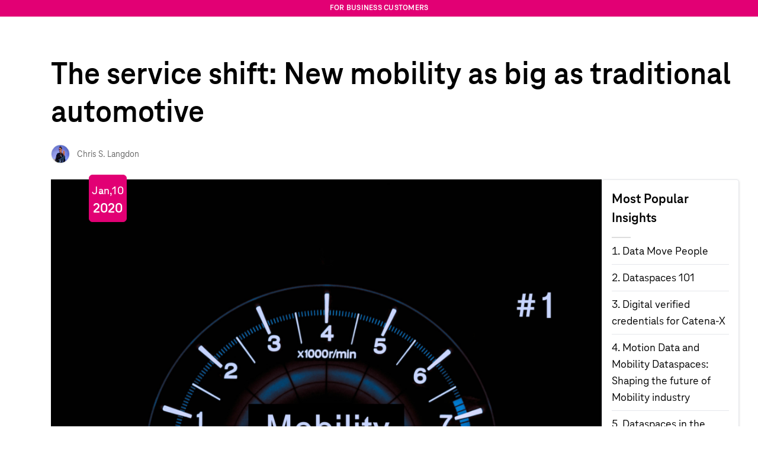

--- FILE ---
content_type: text/html;charset=utf-8
request_url: https://dih.telekom.com/en/service-shift/
body_size: 28378
content:
<!DOCTYPE html>
<html lang="en-US" prefix="og: http://ogp.me/ns# fb: http://ogp.me/ns/fb# article: http://ogp.me/ns/article#">
<head><meta charset="utf-8">
<meta name="viewport" content="width=device-width, initial-scale=1">
<title>The service shift: New mobility as big as traditional automotive | DIH</title>
<meta name="google-site-verification" content="xcD5Vma5LUammmosTkrHfkmNXgInMHhjQdLp_85EX7Q">
<meta property="og:locale" content="en_US">
<meta property="og:locale:alternate" content="de_DE">
<link rel="alternate" href="https://dih.telekom.com/de/service-shift" hreflang="de" data-hid="5d718b2">
<link rel="alternate" href="https://dih.telekom.com/de/service-shift" hreflang="de-DE" data-hid="26cc44a">
<link rel="alternate" href="https://dih.telekom.com/en/service-shift" hreflang="en" data-hid="7fcee50">
<link rel="alternate" href="https://dih.telekom.com/en/service-shift" hreflang="en-US" data-hid="1b5d3fd">
<link rel="alternate" href="https://dih.telekom.com/en/service-shift" hreflang="x-default" data-hid="6527e7a">
<link rel="canonical" href="https://dih.telekom.com/en/service-shift" data-hid="5cca6f5">
<meta property="og:site_name" content="Telekom Data Intelligence Hub">
<meta name="description" content="Meta research reveals that industry observers, consultants, and investment bankers agree: The auto industry is caught up in a shift away from the traditional...">
<meta property="og:type" content="article">
<meta property="og:url" content="https://dih.telekom.com/en/service-shift/">
<meta property="og:title" content="The service shift: New mobility as big as traditional automotive | DIH">
<meta property="og:description" content="Meta research reveals that industry observers, consultants, and investment bankers agree: The auto industry is caught up in a shift away from the traditional...">
<meta name="image" property="og:image" content="https://cdn.dih.telekom.com/b458a189-08c6-4da5-a416-83881e037e3f">
<meta name="twitter:card" content="summary_large_image">
<meta property="twitter:url" content="https://dih.telekom.com/en/service-shift/">
<meta name="twitter:title" content="The service shift: New mobility as big as traditional automotive | DIH">
<meta name="twitter:description" content="Meta research reveals that industry observers, consultants, and investment bankers agree: The auto industry is caught up in a shift away from the traditional...">
<meta name="twitter:image" content="https://cdn.dih.telekom.com/b458a189-08c6-4da5-a416-83881e037e3f">
<meta property="article:published_time" content="2020-01-10T12:00:00">
<meta property="article:author" content="Chris S. Langdon">
<script type="application/ld+json">{"@context":"https://schema.org","@type":"Article","headline":"The service shift: New mobility as big as traditional automotive | DIH","name":"The service shift: New mobility as big as traditional automotive | DIH","image":"https://cdn.dih.telekom.com/b458a189-08c6-4da5-a416-83881e037e3f","datePublished":"2020-01-10T12:00:00","author":[{"@type":"Person","name":"Chris S. Langdon","url":"https://dih.telekom.com/en/authors/christoph-s-langdon/about"}]}</script><link rel="modulepreload" as="script" crossorigin href="/_nuxt/entry.b5191b3e.js"><link rel="preload" as="style" href="/_nuxt/entry.386d9cd0.css"><link rel="modulepreload" as="script" crossorigin href="/_nuxt/default.f1a6b370.js"><link rel="modulepreload" as="script" crossorigin href="/_nuxt/_plugin-vue_export-helper.c27b6911.js"><link rel="modulepreload" as="script" crossorigin href="/_nuxt/TIcon.ebeb3e16.js"><link rel="preload" as="style" href="/_nuxt/TIcon.0143bd59.css"><link rel="modulepreload" as="script" crossorigin href="/_nuxt/nuxt-link.1be3e488.js"><link rel="modulepreload" as="script" crossorigin href="/_nuxt/LanguageSelect.26586464.js"><link rel="modulepreload" as="script" crossorigin href="/_nuxt/index.f2f8d324.js"><link rel="modulepreload" as="script" crossorigin href="/_nuxt/index.f5657fc2.js"><link rel="modulepreload" as="script" crossorigin href="/_nuxt/useRegions.74ff9b28.js"><link rel="modulepreload" as="script" crossorigin href="/_nuxt/useDirectus.fe000c43.js"><link rel="modulepreload" as="script" crossorigin href="/_nuxt/useTranslations.2db073e3.js"><link rel="modulepreload" as="script" crossorigin href="/_nuxt/check-runtime-types.3fe34f12.js"><link rel="modulepreload" as="script" crossorigin href="/_nuxt/disclosure.87cb952b.js"><link rel="modulepreload" as="script" crossorigin href="/_nuxt/open-closed.fb6adfa3.js"><link rel="modulepreload" as="script" crossorigin href="/_nuxt/description.af5ff561.js"><link rel="modulepreload" as="script" crossorigin href="/_nuxt/client-only.d063a20d.js"><link rel="modulepreload" as="script" crossorigin href="/_nuxt/_slug_.3774743f.js"><link rel="preload" as="style" href="/_nuxt/TSocialShare.b20c0a55.css"><link rel="preload" as="style" href="/_nuxt/TPaginate.b7e34b6d.css"><link rel="preload" as="style" href="/_nuxt/TButton.6c31b028.css"><link rel="preload" as="style" href="/_nuxt/TCookieConsent.d8169567.css"><link rel="preload" as="style" href="/_nuxt/TDialog.de659fae.css"><link rel="preload" as="style" href="/_nuxt/PhaseSlider.f619b0e4.css"><link rel="preload" as="style" href="/_nuxt/TMediaSlider.b17b219d.css"><link rel="preload" as="style" href="/_nuxt/TTabs.97b5fb70.css"><link rel="preload" as="style" href="/_nuxt/TVideoSlider.76337b73.css"><link rel="preload" as="style" href="/_nuxt/TheFooter.c972f5b5.css"><link rel="preload" as="style" href="/_nuxt/Advisors.a60afb40.css"><link rel="preload" as="style" href="/_nuxt/ScrollablePhone.c7fd2975.css"><link rel="preload" as="style" href="/_nuxt/UseCases.336140bb.css"><link rel="preload" as="style" href="/_nuxt/Slider.3ef7b220.css"><link rel="modulepreload" as="script" crossorigin href="/_nuxt/Default.vue.eeef420e.js"><link rel="modulepreload" as="script" crossorigin href="/_nuxt/useFiles.a7feb73d.js"><link rel="modulepreload" as="script" crossorigin href="/_nuxt/TIndustryTags.432c3373.js"><link rel="modulepreload" as="script" crossorigin href="/_nuxt/string.1b8cd4a6.js"><link rel="modulepreload" as="script" crossorigin href="/_nuxt/use-outside-click.0579599a.js"><link rel="modulepreload" as="script" crossorigin href="/_nuxt/Default.vue.7b8654a4.js"><link rel="preload" as="style" href="/_nuxt/Default.689d8ed8.css"><link rel="modulepreload" as="script" crossorigin href="/_nuxt/TCardSlider.f0b88b4d.js"><link rel="preload" as="style" href="/_nuxt/TCardSlider.555e326f.css"><link rel="modulepreload" as="script" crossorigin href="/_nuxt/Arrow.vue.1345b21a.js"><link rel="modulepreload" as="script" crossorigin href="/_nuxt/useTBreakpoints.3ecfc948.js"><link rel="modulepreload" as="script" crossorigin href="/_nuxt/TSocialButton.b4c1af4b.js"><link rel="preload" as="style" href="/_nuxt/TSocialButton.01a09ac4.css"><link rel="modulepreload" as="script" crossorigin href="/_nuxt/index.80ff00e6.js"><link rel="preload" as="style" href="/_nuxt/index.d419daa1.css"><link rel="modulepreload" as="script" crossorigin href="/_nuxt/TDetails.vue.ff788be1.js"><link rel="modulepreload" as="script" crossorigin href="/_nuxt/events.1a10ea03.js"><link rel="modulepreload" as="script" crossorigin href="/_nuxt/LoopingLogos.vue.d7c293dc.js"><link rel="preload" as="style" href="/_nuxt/LoopingLogos.36cbd0bc.css"><link rel="modulepreload" as="script" crossorigin href="/_nuxt/TAuthorCard.vue.3e281840.js"><link rel="modulepreload" as="script" crossorigin href="/_nuxt/TLinkTile.bb9e12b1.js"><link rel="modulepreload" as="script" crossorigin href="/_nuxt/PostSlider.vue.3d819a93.js"><link rel="modulepreload" as="script" crossorigin href="/_nuxt/PostCard.vue.151ffa6e.js"><link rel="modulepreload" as="script" crossorigin href="/_nuxt/useDateFormat.efa4cc3a.js"><link rel="modulepreload" as="script" crossorigin href="/_nuxt/TBanner.vue.e8205f6a.js"><link rel="modulepreload" as="script" crossorigin href="/_nuxt/TSocialShare.4f4bea7b.js"><link rel="modulepreload" as="script" crossorigin href="/_nuxt/useErrors.8208a105.js"><link rel="modulepreload" as="script" crossorigin href="/_nuxt/sanitize.ed73aa64.js"><link rel="modulepreload" as="script" crossorigin href="/_nuxt/TheFooter.6e0f01c5.js"><link rel="prefetch" as="image" type="image/svg+xml" href="/_nuxt/rectangle-light.55111c2e.svg"><link rel="prefetch" as="image" type="image/svg+xml" href="/_nuxt/play-triangle.e8d10a85.svg"><link rel="prefetch" as="image" type="image/svg+xml" href="/_nuxt/chevron-bullet-point.818b392f.svg"><link rel="prefetch" as="image" type="image/svg+xml" href="/_nuxt/quote-magenta.481305b7.svg"><link rel="prefetch" as="image" type="image/svg+xml" href="/_nuxt/rectangle-dark.eeaf7c3e.svg"><link rel="prefetch" as="script" crossorigin href="/_nuxt/__vite-browser-external.b25bb000.js"><link rel="prefetch" as="script" crossorigin href="/_nuxt/auth.dbffaffe.js"><link rel="prefetch" as="script" crossorigin href="/_nuxt/guest-only.7f4ac21b.js"><link rel="prefetch" as="script" crossorigin href="/_nuxt/empty.c14057a5.js"><link rel="prefetch" as="script" crossorigin href="/_nuxt/de-DE.06e68f38.js"><link rel="prefetch" as="script" crossorigin href="/_nuxt/en-US.04696e65.js"><link rel="prefetch" as="script" crossorigin href="/_nuxt/vue-matomo.0dfa2120.js"><link rel="prefetch" as="script" crossorigin href="/_nuxt/error-component.9a868a97.js"><link rel="prefetch" as="script" crossorigin href="/_nuxt/ItemCard.vue.ced5a0b5.js"><link rel="prefetch" as="script" crossorigin href="/_nuxt/TTag.vue.1e334927.js"><link rel="prefetch" as="script" crossorigin href="/_nuxt/Container.vue.06be75ba.js"><link rel="prefetch" as="script" crossorigin href="/_nuxt/TJourneyBackground.vue.e1bb1cb4.js"><link rel="stylesheet" href="/_nuxt/entry.386d9cd0.css"><link rel="stylesheet" href="/_nuxt/TIcon.0143bd59.css"><link rel="stylesheet" href="/_nuxt/TSocialShare.b20c0a55.css"><link rel="stylesheet" href="/_nuxt/TPaginate.b7e34b6d.css"><link rel="stylesheet" href="/_nuxt/TButton.6c31b028.css"><link rel="stylesheet" href="/_nuxt/TCookieConsent.d8169567.css"><link rel="stylesheet" href="/_nuxt/TDialog.de659fae.css"><link rel="stylesheet" href="/_nuxt/PhaseSlider.f619b0e4.css"><link rel="stylesheet" href="/_nuxt/TMediaSlider.b17b219d.css"><link rel="stylesheet" href="/_nuxt/TTabs.97b5fb70.css"><link rel="stylesheet" href="/_nuxt/TVideoSlider.76337b73.css"><link rel="stylesheet" href="/_nuxt/TheFooter.c972f5b5.css"><link rel="stylesheet" href="/_nuxt/Advisors.a60afb40.css"><link rel="stylesheet" href="/_nuxt/ScrollablePhone.c7fd2975.css"><link rel="stylesheet" href="/_nuxt/UseCases.336140bb.css"><link rel="stylesheet" href="/_nuxt/Slider.3ef7b220.css"><link rel="stylesheet" href="/_nuxt/Default.689d8ed8.css"><link rel="stylesheet" href="/_nuxt/TCardSlider.555e326f.css"><link rel="stylesheet" href="/_nuxt/TSocialButton.01a09ac4.css"><link rel="stylesheet" href="/_nuxt/index.d419daa1.css"><link rel="stylesheet" href="/_nuxt/LoopingLogos.36cbd0bc.css"><style>@media (min-width:768px){.layout-default--page-container>:first-child{min-height:calc(100vh - 304px)}}</style><style>.footer-link-text{--tw-text-opacity:1;border-bottom-color:transparent;border-bottom-width:1px;border-radius:.375rem;color:#434346;color:rgb(67 67 70/var(--tw-text-opacity));white-space:nowrap}.footer-link-text:hover{--tw-border-opacity:1;border-bottom-color:#434346;border-bottom-color:rgb(67 67 70/var(--tw-border-opacity))}:is(.dark .footer-link-text){--tw-text-opacity:1;color:#adadae;color:rgb(173 173 174/var(--tw-text-opacity))}:is(.dark .footer-link-text:hover){--tw-border-opacity:1;border-bottom-color:#fff;border-bottom-color:rgb(255 255 255/var(--tw-border-opacity))}:is(.dark .footer-link-text:focus){--tw-text-opacity:1;color:#929296;color:rgb(146 146 150/var(--tw-text-opacity))}</style></head>
<body ><div id="__nuxt"><div><!--[--><div class="flex flex-col min-h-screen bg-stone-500 md:bg-white dark:bg-stone-700"><div class="h-[0px] lg:h-[28px] w-full bg-magenta-800 text-center -mb-2"><p class="text-white hidden lg:inline-block text-sm leading-4 tracking-[0.25px] font-semibold uppercase">For Business Customers</p></div><header class="w-full bg-magenta-800 border-t-4 border-t-magenta-800 shadow-md overflow-auto lg:overflow-visible sticky top-0 z-40"><div class="bg-white dark:bg-stone-100 rounded-t-[8px]"><div class="h-full max-w-screen-xl 2xl:max-w-screen-2xl mx-auto flex flex-row px-8 items-center lg:items-stretch gap-x-2.5 lg:gap-x-[68px] xl:gap-x-[88px]"><a href="/en" class="flex flex-row items-center gap-x-5" aria-label="Telekom Logo"><span class="telekom-icon h-[60px] xs:h-[74px] lg:h-[84px] xl:h-[96px] 2xl:h-[120px]" tabindex="-1"><svg class="scale-icon" width="120" height="120" viewBox="0 0 120 120" fill="none" xmlns="http://www.w3.org/2000/svg"><rect width="120" height="120" fill="#E20074"/><path d="M46.983 69.6316H35V57.6316H46.983V69.6316ZM35 30V50.3684H38.6264V49.7368C38.6264 40.1053 43.9872 34.1053 54.2358 34.1053H54.8665V77.3684C54.8665 83.3684 52.5014 85.7368 46.5099 85.7368H44.6179V90H75.8366V85.7368H74.1023C68.1108 85.7368 65.7457 83.3684 65.7457 77.3684V34.2632H66.3764C76.625 34.2632 81.9858 40.2632 81.9858 49.8947V50.5263H85.6122V30L35 30ZM73.3139 69.6316H85.2969V57.6316H73.3139V69.6316Z" fill="white"/></svg></span></a><div class="relative flex flex-col justify-between flex-grow"><div class="hidden lg:flex justify-between items-center lg:items-start lg:pt-3 lg:flex-shrink lg:flex-grow-0"><p class="flex flex-row items-center gap-x-1 text-magenta-800 text-sm leading-4 font-bold tracking-wide uppercase"><span class="telekom-icon" tabindex="-1"><svg class="scale-icon" width="14" height="10" viewBox="0 0 14 10" fill="none" xmlns="http://www.w3.org/2000/svg"><path fill-rule="evenodd" clip-rule="evenodd" d="M2.41785 0.588867H7.00001H11.5822L13.8732 3.38202L7.226 9.3249C7.09746 9.43983 6.90256 9.43983 6.77402 9.3249L0.12677 3.38202L2.41785 0.588867Z" fill="#F370B4"/><path fill-rule="evenodd" clip-rule="evenodd" d="M2.57833 0.588867H7.00001H11.4217C11.5232 0.588867 11.6194 0.634296 11.6837 0.712601L13.8732 3.38202H0.12677L2.31636 0.712601C2.38059 0.634296 2.47677 0.588867 2.57833 0.588867Z" fill="#FABADB"/><path fill-rule="evenodd" clip-rule="evenodd" d="M2.41785 0.588867H7.00001L4.70893 3.38202L2.41785 0.588867Z" fill="#FEF4F9"/><path fill-rule="evenodd" clip-rule="evenodd" d="M7 0.588867H11.5822L9.29108 3.38202L7 0.588867Z" fill="#FEF4F9"/><path fill-rule="evenodd" clip-rule="evenodd" d="M4.70892 3.38208H9.29108L7 9.2477L4.70892 3.38208Z" fill="#F58AC1"/></svg></span> Data Intelligence Hub</p><div class="hidden min-[1024px]:flex gap-8"><a href="/en/contact" class="dark:text-pale-100 text-sm">Contact us</a><ul class="inline-flex text-md lg:text-sm"><li class="font-bold pl-2 cursor-pointer dark:text-pale-100"> EN </li><li class="pl-2 cursor-pointer dark:text-pale-100"> DE </li></ul></div></div><div class="hidden lg:flex justify-between mt-auto flex-grow"><div class="hidden lg:flex gap-x-4 lg:gap-x-14"><!--[--><div class="flex items-center"><div class="flex items-center justify-center mx-auto h-full"><ul class="flex h-full items-center"><li class="h-full"><div class="relative h-full flex items-center text-black dark:text-pale-100 hover:text-magenta-800 border-t-4 border-t-transparent border-b-4 border-b-transparent hover:border-b-4 hover:border-b-[#e20074] dark:hover:text-magenta-200"><a href="/en/products" class="text-lg font-bold leading-6 letter-spacing-[0.25px] text-black dark:text-pale-100 hover:text-magenta-800 dark:hover:text-magenta-200 cursor-pointer">Solutions</a><div class="hidden absolute top-full left-0 gap-x-24 xl:gap-x-32 justify-around mt-1 px-8 xl:px-12 py-8 border-t-3 bg-gray-100 dark:bg-stone-100 dark:border-2 dark:border-t-0 shadow-md border-none rounded-b-lg"><!--[--><div class="flex flex-row xl:min-w-[160px]"><div class="flex flex-col gap-y-5 justify-start"><div class="leading-9 text-gray-500 dark:text-pale-100 whitespace-nowrap cursor-default uppercase font-extralight text-sm">Our services <div id="underline" class="border-t -pb-12"></div></div><!--[--><div><span class="cursor-pointer first-child:!mt-0 typography-body text-black my-0 font-normal block dark:text-pale-100 whitespace-pre"><a href="/en/dataspace-consultations" class="hover:text-magenta-800 dark:hover:text-magenta-200">Dataspace consultations</a></span></div><div><span class="cursor-pointer first-child:!mt-0 typography-body text-black my-0 font-normal block dark:text-pale-100 whitespace-pre"><a href="/en/data-mesh" class="hover:text-magenta-800 dark:hover:text-magenta-200">Data mesh</a></span></div><div><span class="cursor-pointer first-child:!mt-0 typography-body text-black my-0 font-normal block dark:text-pale-100 whitespace-pre"><a href="/en/catena-x-onboarding" class="hover:text-magenta-800 dark:hover:text-magenta-200">Catena-X onboarding</a></span></div><!--]--><!----></div></div><div class="flex flex-row xl:min-w-[160px]"><div class="flex flex-col gap-y-5 justify-start"><div class="leading-9 text-gray-500 dark:text-pale-100 whitespace-nowrap cursor-default uppercase font-extralight text-sm">Our products <div id="underline" class="border-t -pb-12"></div></div><!--[--><div><span class="cursor-pointer first-child:!mt-0 typography-body text-black my-0 font-normal block dark:text-pale-100 whitespace-pre"><a href="/en/connect-integrate" class="hover:text-magenta-800 dark:hover:text-magenta-200">Exchange data &amp; integrate data chains</a></span></div><div><span class="cursor-pointer first-child:!mt-0 typography-body text-black my-0 font-normal block dark:text-pale-100 whitespace-pre"><a href="/en/build-operate" class="hover:text-magenta-800 dark:hover:text-magenta-200">Build dataspaces &amp; develop applications</a></span></div><div><span class="cursor-pointer first-child:!mt-0 typography-body text-black my-0 font-normal block dark:text-pale-100 whitespace-pre"><a href="/en/trust-participate" class="hover:text-magenta-800 dark:hover:text-magenta-200">Validate &amp; certify organizations and services</a></span></div><div><span class="cursor-pointer first-child:!mt-0 typography-body text-black my-0 font-normal block dark:text-pale-100 whitespace-pre"><a href="/en/motion-data" class="hover:text-magenta-800 dark:hover:text-magenta-200">Create data-driven insights &amp; analytics</a></span></div><!--]--><!----></div></div><div class="flex flex-row xl:min-w-[160px]"><div class="flex flex-col gap-y-5 justify-start"><div class="leading-9 text-gray-500 dark:text-pale-100 whitespace-nowrap cursor-default uppercase font-extralight text-sm">Key ecosystems <div id="underline" class="border-t -pb-12"></div></div><!--[--><div><span class="cursor-pointer first-child:!mt-0 typography-body text-black my-0 font-normal block dark:text-pale-100 whitespace-pre"><a href="/en/catena-x" class="hover:text-magenta-800 dark:hover:text-magenta-200">Catena-X</a></span></div><!--]--><!----></div></div><!--]--></div></div></li></ul></div></div><div class="flex items-center"><div class="flex items-center justify-center mx-auto h-full"><ul class="flex h-full items-center"><li class="h-full"><div class="relative h-full flex items-center text-black dark:text-pale-100 hover:text-magenta-800 border-t-4 border-t-transparent border-b-4 border-b-transparent hover:border-b-4 hover:border-b-[#e20074] dark:hover:text-magenta-200"><a href="/en/insights" class="text-lg font-bold leading-6 letter-spacing-[0.25px] text-black dark:text-pale-100 hover:text-magenta-800 dark:hover:text-magenta-200 cursor-pointer">Insights</a><div class="hidden absolute top-full left-0 gap-x-24 xl:gap-x-32 justify-around mt-1 px-8 xl:px-12 py-8 border-t-3 bg-gray-100 dark:bg-stone-100 dark:border-2 dark:border-t-0 shadow-md border-none rounded-b-lg"><!--[--><div class="flex flex-row xl:min-w-[160px]"><div class="flex flex-col gap-y-5 justify-start"><div class="leading-9 text-gray-500 dark:text-pale-100 whitespace-nowrap cursor-default uppercase font-extralight text-sm">Industries <div id="underline" class="border-t -pb-12"></div></div><!--[--><div><span class="cursor-pointer first-child:!mt-0 typography-body text-black my-0 font-normal block dark:text-pale-100 whitespace-pre"><a href="/en/industry/automotive" class="hover:text-magenta-800 dark:hover:text-magenta-200">Automotive</a></span></div><div><span class="cursor-pointer first-child:!mt-0 typography-body text-black my-0 font-normal block dark:text-pale-100 whitespace-pre"><a href="/en/industry/manufacturing" class="hover:text-magenta-800 dark:hover:text-magenta-200">Manufacturing</a></span></div><div><span class="cursor-pointer first-child:!mt-0 typography-body text-black my-0 font-normal block dark:text-pale-100 whitespace-pre"><a href="/en/industry/mobility" class="hover:text-magenta-800 dark:hover:text-magenta-200">Smart mobility</a></span></div><div><span class="cursor-pointer first-child:!mt-0 typography-body text-black my-0 font-normal block dark:text-pale-100 whitespace-pre"><a href="/en/insights" class="hover:text-magenta-800 dark:hover:text-magenta-200">All Industries</a></span></div><!--]--><!----></div></div><div class="flex flex-row xl:min-w-[160px]"><div class="flex flex-col gap-y-5 justify-start"><div class="leading-9 text-gray-500 dark:text-pale-100 whitespace-nowrap cursor-default uppercase font-extralight text-sm">Featured <div id="underline" class="border-t -pb-12"></div></div><!--[--><div><span class="cursor-pointer first-child:!mt-0 typography-body text-black my-0 font-normal block dark:text-pale-100 whitespace-pre"><a href="/en/digital-product-passport" class="hover:text-magenta-800 dark:hover:text-magenta-200">Digital Product Passport</a></span></div><div><span class="cursor-pointer first-child:!mt-0 typography-body text-black my-0 font-normal block dark:text-pale-100 whitespace-pre"><a href="/en/dataspaces-101" class="hover:text-magenta-800 dark:hover:text-magenta-200">Dataspaces 101</a></span></div><div><span class="cursor-pointer first-child:!mt-0 typography-body text-black my-0 font-normal block dark:text-pale-100 whitespace-pre"><a href="/en/data-move-people" class="hover:text-magenta-800 dark:hover:text-magenta-200">Data move people</a></span></div><div><span class="cursor-pointer first-child:!mt-0 typography-body text-black my-0 font-normal block dark:text-pale-100 whitespace-pre"><a href="/en/industry/sustainability" class="hover:text-magenta-800 dark:hover:text-magenta-200">Sustainability</a></span></div><div><span class="cursor-pointer first-child:!mt-0 typography-body text-black my-0 font-normal block dark:text-pale-100 whitespace-pre"><a href="/en/category/top-news" class="hover:text-magenta-800 dark:hover:text-magenta-200">Top news</a></span></div><div><span class="cursor-pointer first-child:!mt-0 typography-body text-black my-0 font-normal block dark:text-pale-100 whitespace-pre"><!--[--><div class="flex items-center gap-x-6 cursor-pointer"><a href="/en/category/international-pulse" class="hover:text-magenta-800 dark:hover:text-magenta-200 mr-1">International pulse</a><span class="telekom-icon telekom-icon--fill-current w-3 h-3 text-black dark:text-pale-100" tabindex="-1"><svg xmlns="http://www.w3.org/2000/svg" width="12" height="7" viewBox="0 0 12 7" fill="none"><path fill-rule="evenodd" clip-rule="evenodd" d="M11.4247 5.84831L6.00051 0.841644L0.576343 5.84831C0.323009 6.08248 0.307176 6.47748 0.540509 6.73164C0.774676 6.98581 1.17051 7.00081 1.42384 6.76664L6.00051 2.54248L10.5763 6.76664C10.6963 6.87831 10.8488 6.93248 11.0005 6.93248C11.168 6.93248 11.3372 6.86498 11.4597 6.73164C11.6938 6.47748 11.678 6.08248 11.4247 5.84831Z" fill="black"/></svg></span></div><div style="" class="mt-2 ml-4 flex flex-col gap-1"><!--[--><a href="/en/category/international-pulse/asia-pacific" class="flex items-center gap-2 typography-body text-black dark:text-pale-100 hover:text-magenta-800 dark:hover:text-magenta-200"><span class="bg-black dark:bg-pale-100 inline-block w-[3px] h-[3px] flex-shrink-0"></span> Asia-Pacific</a><a href="/en/category/international-pulse/europe" class="flex items-center gap-2 typography-body text-black dark:text-pale-100 hover:text-magenta-800 dark:hover:text-magenta-200"><span class="bg-black dark:bg-pale-100 inline-block w-[3px] h-[3px] flex-shrink-0"></span> Europe</a><a href="/en/category/international-pulse/north-america" class="flex items-center gap-2 typography-body text-black dark:text-pale-100 hover:text-magenta-800 dark:hover:text-magenta-200"><span class="bg-black dark:bg-pale-100 inline-block w-[3px] h-[3px] flex-shrink-0"></span> North-America</a><!--]--></div><!--]--></span></div><!--]--><!----></div></div><!--]--></div></div></li></ul></div></div><div class="flex items-center"><div class="flex items-center justify-center mx-auto h-full"><ul class="flex h-full items-center"><li class="h-full"><div class="relative h-full flex items-center text-black dark:text-pale-100 hover:text-magenta-800 border-t-4 border-t-transparent border-b-4 border-b-transparent hover:border-b-4 hover:border-b-[#e20074] dark:hover:text-magenta-200"><a href="/en/resources" class="text-lg font-bold leading-6 letter-spacing-[0.25px] text-black dark:text-pale-100 hover:text-magenta-800 dark:hover:text-magenta-200 cursor-pointer">Resources</a><div class="hidden absolute top-full left-0 gap-x-24 xl:gap-x-32 justify-around mt-1 px-8 xl:px-12 py-8 border-t-3 bg-gray-100 dark:bg-stone-100 dark:border-2 dark:border-t-0 shadow-md border-none rounded-b-lg"><!--[--><div class="flex flex-row xl:min-w-[160px]"><div class="flex flex-col gap-y-5 justify-start"><div class="leading-9 text-gray-500 dark:text-pale-100 whitespace-nowrap cursor-default uppercase font-extralight text-sm">Get Started <div id="underline" class="border-t -pb-12"></div></div><!--[--><div><span class="cursor-pointer first-child:!mt-0 typography-body text-black my-0 font-normal block dark:text-pale-100 whitespace-pre"><a href="/en/references" class="hover:text-magenta-800 dark:hover:text-magenta-200">Customer references</a></span></div><div><span class="cursor-pointer first-child:!mt-0 typography-body text-black my-0 font-normal block dark:text-pale-100 whitespace-pre"><a href="/en/glossary" class="hover:text-magenta-800 dark:hover:text-magenta-200">Glossary</a></span></div><div><span class="cursor-pointer first-child:!mt-0 typography-body text-black my-0 font-normal block dark:text-pale-100 whitespace-pre"><a href="/en/demos" class="hover:text-magenta-800 dark:hover:text-magenta-200">Tutorials &amp; Demos</a></span></div><div><span class="cursor-pointer first-child:!mt-0 typography-body text-black my-0 font-normal block dark:text-pale-100 whitespace-pre"><a href="/en/use-cases" class="hover:text-magenta-800 dark:hover:text-magenta-200">Use cases</a></span></div><div><span class="cursor-pointer first-child:!mt-0 typography-body text-black my-0 font-normal block dark:text-pale-100 whitespace-pre"><a href="/en/events/recordings" class="hover:text-magenta-800 dark:hover:text-magenta-200">Webinar recordings</a></span></div><div><span class="cursor-pointer first-child:!mt-0 typography-body text-black my-0 font-normal block dark:text-pale-100 whitespace-pre"><a href="/en/resources#faqs" class="hover:text-magenta-800 dark:hover:text-magenta-200">FAQs</a></span></div><!--]--><!----></div></div><!--]--></div></div></li></ul></div></div><div class="flex items-center"><div class="flex items-center justify-center mx-auto h-full"><ul class="flex h-full items-center"><li class="h-full"><div class="relative h-full flex items-center text-black dark:text-pale-100 hover:text-magenta-800 border-t-4 border-t-transparent border-b-4 border-b-transparent hover:border-b-4 hover:border-b-[#e20074] dark:hover:text-magenta-200"><a href="/en/events" class="text-lg font-bold leading-6 letter-spacing-[0.25px] text-black dark:text-pale-100 hover:text-magenta-800 dark:hover:text-magenta-200 cursor-pointer">Events</a><!----></div></li></ul></div></div><div class="flex items-center"><div class="flex items-center justify-center mx-auto h-full"><ul class="flex h-full items-center"><li class="h-full"><div class="relative h-full flex items-center text-black dark:text-pale-100 hover:text-magenta-800 border-t-4 border-t-transparent border-b-4 border-b-transparent hover:border-b-4 hover:border-b-[#e20074] dark:hover:text-magenta-200"><a href="/en/about-us" class="text-lg font-bold leading-6 letter-spacing-[0.25px] text-black dark:text-pale-100 hover:text-magenta-800 dark:hover:text-magenta-200 cursor-pointer">About us</a><!----></div></li></ul></div></div><!--]--></div><div class="flex justify-end items-center gap-x-[10px] lg:gap-x-6"><a href="/en/search" class="group hover:cursor-pointer mt-1 min-[1220px]:mt-0 hidden min-[480px]:block"><div class="flex flex-row gap-1 justify-center items-center text-black dark:text-pale-100 hover:text-magenta-700 dark:hover:text-magenta-300 active:text-magenta-600 dark:active:text-magenta-400"><span class="telekom-icon telekom-icon--fill-current header-icon" tabindex="-1"><svg class="search-icon" xmlns="http://www.w3.org/2000/svg" width="24" height="24" viewBox="0 0 24 24"><title>Search</title><g fill="currentColor"><g><path fill-rule="evenodd" d="M21.4 19.6l-4.9-4.9a8.02 8.02 0 001.55-4.7c0-4.4-3.6-8-8-8S2 5.6 2 10s3.6 8 8 8c1.75 0 3.4-.55 4.7-1.55l4.9 4.9c.5.5 1.3.5 1.75 0 .5-.45.5-1.25.05-1.75zM3.5 10c0-3.6 2.9-6.5 6.5-6.5s6.5 2.9 6.5 6.5-2.9 6.5-6.5 6.5-6.5-2.9-6.5-6.5z"></path></g></g></svg></span><p class="block text-sm min-[480px]:hidden xl:block">Search</p></div></a><button class="px-0 min-[1220px]:mt-0 min-[1220px]:-mr-1 hidden min-[480px]:block"><div id="lightModeSwitch" aria-label="Light mode switch button" class="flex dark:hidden flex-row gap-1 justify-center items-center hover:text-magenta-700"><span class="telekom-icon telekom-icon--fill-current header-icon" tabindex="-1"><svg width="24" height="24" viewBox="0 0 24 24" fill="none" xmlns="http://www.w3.org/2000/svg"><g clip-path="url(#clip0_998_15250)"><path fill-rule="evenodd" clip-rule="evenodd" d="M12 19.75C12.3795 19.75 12.6935 20.0319 12.7431 20.3982L12.75 20.5V23.25C12.75 23.6645 12.414 24 12 24C11.6205 24 11.3065 23.7181 11.2569 23.3518L11.25 23.25V20.5C11.25 20.0855 11.586 19.75 12 19.75ZM5.4595 17.48C5.7525 17.1875 6.2275 17.187 6.5205 17.48C6.78686 17.7464 6.81108 18.1631 6.59314 18.4569L6.5205 18.541L4.5755 20.4855C4.429 20.632 4.237 20.705 4.045 20.705C3.853 20.705 3.661 20.632 3.5145 20.4855C3.24814 20.2191 3.22392 19.8024 3.44186 19.5086L3.5145 19.4245L5.4595 17.48ZM17.48 17.48C17.7464 17.2141 18.1627 17.1899 18.4564 17.4075L18.5405 17.48L20.486 19.4245C20.779 19.7175 20.779 20.1925 20.486 20.4855C20.3395 20.632 20.1475 20.705 19.9555 20.705C19.8019 20.705 19.6483 20.658 19.518 20.5644L19.425 20.4855L17.48 18.541C17.187 18.248 17.187 17.7725 17.48 17.48ZM12 6.75C14.8995 6.75 17.25 9.1005 17.25 12C17.25 14.8995 14.8995 17.25 12 17.25C9.1005 17.25 6.75 14.8995 6.75 12C6.75 9.1005 9.1005 6.75 12 6.75ZM3.5 11.25C3.914 11.25 4.25 11.5855 4.25 12C4.25 12.38 3.96767 12.6935 3.60173 12.7432L3.5 12.75H0.75C0.336 12.75 0 12.4145 0 12C0 11.62 0.282333 11.3065 0.648274 11.2568L0.75 11.25H3.5ZM23.25 11.25C23.664 11.25 24 11.5855 24 12C24 12.38 23.7177 12.6935 23.3517 12.7432L23.25 12.75H20.5C20.086 12.75 19.75 12.4145 19.75 12C19.75 11.62 20.0323 11.3065 20.3983 11.2568L20.5 11.25H23.25ZM19.4255 3.5145C19.7185 3.222 20.193 3.2215 20.486 3.5145C20.7524 3.78086 20.7766 4.19764 20.5586 4.49135L20.486 4.5755L18.541 6.52C18.3945 6.6665 18.2025 6.7395 18.0105 6.7395C17.8185 6.7395 17.6265 6.6665 17.4805 6.52C17.2141 6.25364 17.1899 5.83686 17.4079 5.54315L17.4805 5.459L19.4255 3.5145ZM3.5145 3.5145C3.78086 3.24859 4.19723 3.22442 4.49086 3.44198L4.575 3.5145L6.5205 5.459C6.8135 5.752 6.8135 6.227 6.5205 6.52C6.374 6.6665 6.182 6.7395 5.99 6.7395C5.8364 6.7395 5.6828 6.69246 5.5525 6.59889L5.4595 6.52L3.5145 4.5755C3.2215 4.2825 3.2215 3.807 3.5145 3.5145ZM12 0C12.3795 0 12.6935 0.281913 12.7431 0.648169L12.75 0.75V3.5C12.75 3.9145 12.414 4.25 12 4.25C11.6205 4.25 11.3065 3.96809 11.2569 3.60183L11.25 3.5V0.75C11.25 0.3355 11.586 0 12 0Z" fill="black"/></g><defs><clipPath id="clip0_998_15250"><rect width="24" height="24" fill="white"/></clipPath></defs></svg></span><p class="hidden xl:block text-sm">Light</p></div><div id="darkModeSwitch" aria-label="Dark mode switch button" class="hidden dark:flex flex-row gap-1 justify-center items-center text-pale-100 hover:text-magenta-700"><span class="telekom-icon telekom-icon--fill-current header-icon" tabindex="-1"><svg id="moon-icon" xmlns="http://www.w3.org/2000/svg" width="24" height="24" viewBox="0 0 24 24">  <g fill="currentColor">    <g>      <path d="M15.969 17.442c-.649-.252-3.322-1.348-4.553-4.569-1.531-4.01.61-7.204 1.754-8.37l.031-.029a7.877 7.877 0 012.181-1.556l-.006-.001A9.404 9.404 0 004.32 8.968a9.368 9.368 0 00-.218 5.499 9.398 9.398 0 004.22 5.649 9.339 9.339 0 006.245 1.271 9.327 9.327 0 006.14-3.636 7.93 7.93 0 01-4.739-.31z" fill-rule="nonzero">      </path>    </g>  </g></svg></span><p class="hidden xl:block text-sm">Dark</p></div></button><div class="flex items-center justify-center mx-auto h-full hidden min-[480px]:block"><!----><ul class="flex h-full items-center"><li class="h-full"><div class="relative h-full flex items-center text-black dark:text-pale-100 hover:text-magenta-700 hover:dark:text-magenta-300"><button class="flex items-center"><div class="flex flex-row gap-1 justify-center items-center h-full relative"><span class="telekom-icon telekom-icon--fill-current" tabindex="-1"><svg width="24" height="24" viewBox="0 0 24 24" fill="none" xmlns="http://www.w3.org/2000/svg"><path fill-rule="evenodd" clip-rule="evenodd" d="M8.90005 16.5L12 19.6L15.1 16.5H17.35C19.6242 16.5 21.5238 18.0453 22.0065 20.2295L22.05 20.45L22.25 21.5H1.80005L1.95005 20.45C2.33715 18.2242 4.17586 16.6071 6.42392 16.5051L6.65005 16.5H8.90005ZM12 2C15.5 2 18 4.5 18 8C18 11.4 15.6 15 12 15C8.40005 15 6.00005 11.4 6.00005 8C6.00005 4.5 8.50005 2 12 2ZM12 3.5C9.40005 3.5 7.50005 5.4 7.50005 8C7.50005 10.65 9.30005 13.5 12 13.5C14.7 13.5 16.5 10.65 16.5 8C16.5 5.4 14.6 3.5 12 3.5Z" fill="black"/></svg></span></div><p class="hidden xl:block text-sm cursor-pointer"><span class="inline-block">Log in</span></p></button><!----></div></li></ul></div><div class="min-[1024px]:hidden px-0 min-[1024px]:-mr-1 min-[1024px]:mt-0"><div class="flex flex-col justify-center items-center text-black dark:text-pale-100 hover:text-magenta-700 dark:hover:text-magenta-300 active:text-magenta-600 dark:active:text-magenta-400 hover:cursor-pointer"><span class="telekom-icon telekom-icon--fill-current header-icon w-[22px] h-[22px]" tabindex="-1"><svg class="menu-icon" xmlns="http://www.w3.org/2000/svg" width="24" height="24" viewBox="0 0 24 24">  <g fill="currentColor">    <g>      <path        d="M14.75 16.5c.4 0 .75.35.75.75s-.35.75-.75.75H4.25c-.4 0-.75-.35-.75-.75s.35-.75.75-.75zm5-5.5c.4 0 .75.35.75.75s-.35.75-.75.75H4.25c-.4 0-.75-.35-.75-.75s.35-.75.75-.75zm0-5.5c.4 0 .75.35.75.75s-.35.75-.75.75H4.25c-.4 0-.75-.35-.75-.75s.35-.75.75-.75z" fill-rule="nonzero">      </path>    </g>  </g></svg></span></div></div></div></div><div class="flex lg:hidden justify-between"><p class="flex gap-1 text-magenta-800 text-sm leading-9 font-bold items-center tracking-wide dark:text-pale-100 uppercase"><span class="telekom-icon" tabindex="-1"><svg class="scale-icon" width="14" height="10" viewBox="0 0 14 10" fill="none" xmlns="http://www.w3.org/2000/svg"><path fill-rule="evenodd" clip-rule="evenodd" d="M2.41785 0.588867H7.00001H11.5822L13.8732 3.38202L7.226 9.3249C7.09746 9.43983 6.90256 9.43983 6.77402 9.3249L0.12677 3.38202L2.41785 0.588867Z" fill="#F370B4"/><path fill-rule="evenodd" clip-rule="evenodd" d="M2.57833 0.588867H7.00001H11.4217C11.5232 0.588867 11.6194 0.634296 11.6837 0.712601L13.8732 3.38202H0.12677L2.31636 0.712601C2.38059 0.634296 2.47677 0.588867 2.57833 0.588867Z" fill="#FABADB"/><path fill-rule="evenodd" clip-rule="evenodd" d="M2.41785 0.588867H7.00001L4.70893 3.38202L2.41785 0.588867Z" fill="#FEF4F9"/><path fill-rule="evenodd" clip-rule="evenodd" d="M7 0.588867H11.5822L9.29108 3.38202L7 0.588867Z" fill="#FEF4F9"/><path fill-rule="evenodd" clip-rule="evenodd" d="M4.70892 3.38208H9.29108L7 9.2477L4.70892 3.38208Z" fill="#F58AC1"/></svg></span> Data Intelligence Hub</p><div class="flex justify-end items-center gap-x-[10px] lg:gap-x-3 pb-1"><a href="/en/search" class="group hover:cursor-pointer mt-1 min-[1220px]:mt-0 hidden min-[480px]:block"><div class="flex flex-row gap-1 justify-center items-center text-black dark:text-pale-100 hover:text-magenta-700 dark:hover:text-magenta-300 active:text-magenta-600 dark:active:text-magenta-400"><span class="telekom-icon telekom-icon--fill-current header-icon" tabindex="-1"><svg class="search-icon" xmlns="http://www.w3.org/2000/svg" width="24" height="24" viewBox="0 0 24 24"><title>Search</title><g fill="currentColor"><g><path fill-rule="evenodd" d="M21.4 19.6l-4.9-4.9a8.02 8.02 0 001.55-4.7c0-4.4-3.6-8-8-8S2 5.6 2 10s3.6 8 8 8c1.75 0 3.4-.55 4.7-1.55l4.9 4.9c.5.5 1.3.5 1.75 0 .5-.45.5-1.25.05-1.75zM3.5 10c0-3.6 2.9-6.5 6.5-6.5s6.5 2.9 6.5 6.5-2.9 6.5-6.5 6.5-6.5-2.9-6.5-6.5z"></path></g></g></svg></span><p class="block text-sm min-[480px]:hidden xl:block">Search</p></div></a><button class="px-0 min-[1220px]:mt-0 min-[1220px]:-mr-1 hidden min-[480px]:block"><div id="lightModeSwitch" aria-label="Light mode switch button" class="flex dark:hidden flex-row gap-1 justify-center items-center hover:text-magenta-700"><span class="telekom-icon telekom-icon--fill-current header-icon" tabindex="-1"><svg width="24" height="24" viewBox="0 0 24 24" fill="none" xmlns="http://www.w3.org/2000/svg"><g clip-path="url(#clip0_998_15250)"><path fill-rule="evenodd" clip-rule="evenodd" d="M12 19.75C12.3795 19.75 12.6935 20.0319 12.7431 20.3982L12.75 20.5V23.25C12.75 23.6645 12.414 24 12 24C11.6205 24 11.3065 23.7181 11.2569 23.3518L11.25 23.25V20.5C11.25 20.0855 11.586 19.75 12 19.75ZM5.4595 17.48C5.7525 17.1875 6.2275 17.187 6.5205 17.48C6.78686 17.7464 6.81108 18.1631 6.59314 18.4569L6.5205 18.541L4.5755 20.4855C4.429 20.632 4.237 20.705 4.045 20.705C3.853 20.705 3.661 20.632 3.5145 20.4855C3.24814 20.2191 3.22392 19.8024 3.44186 19.5086L3.5145 19.4245L5.4595 17.48ZM17.48 17.48C17.7464 17.2141 18.1627 17.1899 18.4564 17.4075L18.5405 17.48L20.486 19.4245C20.779 19.7175 20.779 20.1925 20.486 20.4855C20.3395 20.632 20.1475 20.705 19.9555 20.705C19.8019 20.705 19.6483 20.658 19.518 20.5644L19.425 20.4855L17.48 18.541C17.187 18.248 17.187 17.7725 17.48 17.48ZM12 6.75C14.8995 6.75 17.25 9.1005 17.25 12C17.25 14.8995 14.8995 17.25 12 17.25C9.1005 17.25 6.75 14.8995 6.75 12C6.75 9.1005 9.1005 6.75 12 6.75ZM3.5 11.25C3.914 11.25 4.25 11.5855 4.25 12C4.25 12.38 3.96767 12.6935 3.60173 12.7432L3.5 12.75H0.75C0.336 12.75 0 12.4145 0 12C0 11.62 0.282333 11.3065 0.648274 11.2568L0.75 11.25H3.5ZM23.25 11.25C23.664 11.25 24 11.5855 24 12C24 12.38 23.7177 12.6935 23.3517 12.7432L23.25 12.75H20.5C20.086 12.75 19.75 12.4145 19.75 12C19.75 11.62 20.0323 11.3065 20.3983 11.2568L20.5 11.25H23.25ZM19.4255 3.5145C19.7185 3.222 20.193 3.2215 20.486 3.5145C20.7524 3.78086 20.7766 4.19764 20.5586 4.49135L20.486 4.5755L18.541 6.52C18.3945 6.6665 18.2025 6.7395 18.0105 6.7395C17.8185 6.7395 17.6265 6.6665 17.4805 6.52C17.2141 6.25364 17.1899 5.83686 17.4079 5.54315L17.4805 5.459L19.4255 3.5145ZM3.5145 3.5145C3.78086 3.24859 4.19723 3.22442 4.49086 3.44198L4.575 3.5145L6.5205 5.459C6.8135 5.752 6.8135 6.227 6.5205 6.52C6.374 6.6665 6.182 6.7395 5.99 6.7395C5.8364 6.7395 5.6828 6.69246 5.5525 6.59889L5.4595 6.52L3.5145 4.5755C3.2215 4.2825 3.2215 3.807 3.5145 3.5145ZM12 0C12.3795 0 12.6935 0.281913 12.7431 0.648169L12.75 0.75V3.5C12.75 3.9145 12.414 4.25 12 4.25C11.6205 4.25 11.3065 3.96809 11.2569 3.60183L11.25 3.5V0.75C11.25 0.3355 11.586 0 12 0Z" fill="black"/></g><defs><clipPath id="clip0_998_15250"><rect width="24" height="24" fill="white"/></clipPath></defs></svg></span><p class="hidden xl:block text-sm">Light</p></div><div id="darkModeSwitch" aria-label="Dark mode switch button" class="hidden dark:flex flex-row gap-1 justify-center items-center text-pale-100 hover:text-magenta-700"><span class="telekom-icon telekom-icon--fill-current header-icon" tabindex="-1"><svg id="moon-icon" xmlns="http://www.w3.org/2000/svg" width="24" height="24" viewBox="0 0 24 24">  <g fill="currentColor">    <g>      <path d="M15.969 17.442c-.649-.252-3.322-1.348-4.553-4.569-1.531-4.01.61-7.204 1.754-8.37l.031-.029a7.877 7.877 0 012.181-1.556l-.006-.001A9.404 9.404 0 004.32 8.968a9.368 9.368 0 00-.218 5.499 9.398 9.398 0 004.22 5.649 9.339 9.339 0 006.245 1.271 9.327 9.327 0 006.14-3.636 7.93 7.93 0 01-4.739-.31z" fill-rule="nonzero">      </path>    </g>  </g></svg></span><p class="hidden xl:block text-sm">Dark</p></div></button><div class="hidden min-[480px]:block"><a id="loginButton" role="button" target="_blank" aria-label="Login" class="group hover:cursor-pointer px-1 mt-1 min-[1220px]:mt-0"><div class="flex flex-row gap-1 justify-center items-center text-black dark:text-pale-100 hover:text-magenta-700 dark:hover:text-magenta-300 active:text-magenta-600 dark:active:text-magenta-400"><span class="telekom-icon telekom-icon--fill-current header-icon" tabindex="-1"><svg width="24" height="24" viewBox="0 0 24 24" fill="none" xmlns="http://www.w3.org/2000/svg"><path fill-rule="evenodd" clip-rule="evenodd" d="M8.90005 16.5L12 19.6L15.1 16.5H17.35C19.6242 16.5 21.5238 18.0453 22.0065 20.2295L22.05 20.45L22.25 21.5H1.80005L1.95005 20.45C2.33715 18.2242 4.17586 16.6071 6.42392 16.5051L6.65005 16.5H8.90005ZM12 2C15.5 2 18 4.5 18 8C18 11.4 15.6 15 12 15C8.40005 15 6.00005 11.4 6.00005 8C6.00005 4.5 8.50005 2 12 2ZM12 3.5C9.40005 3.5 7.50005 5.4 7.50005 8C7.50005 10.65 9.30005 13.5 12 13.5C14.7 13.5 16.5 10.65 16.5 8C16.5 5.4 14.6 3.5 12 3.5Z" fill="black"/></svg></span><p class="hidden xl:block text-sm">Log in</p></div></a><!----></div><div class="min-[1024px]:hidden px-0 min-[1024px]:-mr-1 min-[1024px]:mt-0"><div class="flex flex-col justify-center items-center text-black dark:text-pale-100 hover:text-magenta-700 dark:hover:text-magenta-300 active:text-magenta-600 dark:active:text-magenta-400 hover:cursor-pointer"><span class="telekom-icon telekom-icon--fill-current header-icon w-[22px] h-[22px]" tabindex="-1"><svg class="menu-icon" xmlns="http://www.w3.org/2000/svg" width="24" height="24" viewBox="0 0 24 24">  <g fill="currentColor">    <g>      <path        d="M14.75 16.5c.4 0 .75.35.75.75s-.35.75-.75.75H4.25c-.4 0-.75-.35-.75-.75s.35-.75.75-.75zm5-5.5c.4 0 .75.35.75.75s-.35.75-.75.75H4.25c-.4 0-.75-.35-.75-.75s.35-.75.75-.75zm0-5.5c.4 0 .75.35.75.75s-.35.75-.75.75H4.25c-.4 0-.75-.35-.75-.75s.35-.75.75-.75z" fill-rule="nonzero">      </path>    </g>  </g></svg></span></div></div></div></div></div></div><nav class="max-h-[calc(100vh-60px)] overflow-y-scroll"><div class="hidden flex-col pt-8 space-y-4 h-[calc(100vh-60px)] md:space-y-4 lg:hidden border-t"><div class="flex"><div id="nav-mobile" class="px-8 w-full mx-auto"><div class="flex justify-end items-center"><a href="/en/search" class="group hover:cursor-pointer mt-1 min-[1220px]:mt-0 -mt-0 min-[480px]:hidden mr-auto"><div class="flex flex-row gap-1 justify-center items-center text-black dark:text-pale-100 hover:text-magenta-700 dark:hover:text-magenta-300 active:text-magenta-600 dark:active:text-magenta-400"><span class="telekom-icon telekom-icon--fill-current header-icon" tabindex="-1"><svg class="search-icon" xmlns="http://www.w3.org/2000/svg" width="24" height="24" viewBox="0 0 24 24"><title>Search</title><g fill="currentColor"><g><path fill-rule="evenodd" d="M21.4 19.6l-4.9-4.9a8.02 8.02 0 001.55-4.7c0-4.4-3.6-8-8-8S2 5.6 2 10s3.6 8 8 8c1.75 0 3.4-.55 4.7-1.55l4.9 4.9c.5.5 1.3.5 1.75 0 .5-.45.5-1.25.05-1.75zM3.5 10c0-3.6 2.9-6.5 6.5-6.5s6.5 2.9 6.5 6.5-2.9 6.5-6.5 6.5-6.5-2.9-6.5-6.5z"></path></g></g></svg></span><p class="block text-sm min-[480px]:hidden xl:block">Search</p></div></a><button class="px-0 min-[1220px]:mt-0 min-[1220px]:-mr-1 block min-[480px]:hidden -mt-0 mr-3"><div id="lightModeSwitch" aria-label="Light mode switch button" class="flex dark:hidden flex-row gap-1 justify-center items-center hover:text-magenta-700"><span class="telekom-icon telekom-icon--fill-current header-icon" tabindex="-1"><svg width="24" height="24" viewBox="0 0 24 24" fill="none" xmlns="http://www.w3.org/2000/svg"><g clip-path="url(#clip0_998_15250)"><path fill-rule="evenodd" clip-rule="evenodd" d="M12 19.75C12.3795 19.75 12.6935 20.0319 12.7431 20.3982L12.75 20.5V23.25C12.75 23.6645 12.414 24 12 24C11.6205 24 11.3065 23.7181 11.2569 23.3518L11.25 23.25V20.5C11.25 20.0855 11.586 19.75 12 19.75ZM5.4595 17.48C5.7525 17.1875 6.2275 17.187 6.5205 17.48C6.78686 17.7464 6.81108 18.1631 6.59314 18.4569L6.5205 18.541L4.5755 20.4855C4.429 20.632 4.237 20.705 4.045 20.705C3.853 20.705 3.661 20.632 3.5145 20.4855C3.24814 20.2191 3.22392 19.8024 3.44186 19.5086L3.5145 19.4245L5.4595 17.48ZM17.48 17.48C17.7464 17.2141 18.1627 17.1899 18.4564 17.4075L18.5405 17.48L20.486 19.4245C20.779 19.7175 20.779 20.1925 20.486 20.4855C20.3395 20.632 20.1475 20.705 19.9555 20.705C19.8019 20.705 19.6483 20.658 19.518 20.5644L19.425 20.4855L17.48 18.541C17.187 18.248 17.187 17.7725 17.48 17.48ZM12 6.75C14.8995 6.75 17.25 9.1005 17.25 12C17.25 14.8995 14.8995 17.25 12 17.25C9.1005 17.25 6.75 14.8995 6.75 12C6.75 9.1005 9.1005 6.75 12 6.75ZM3.5 11.25C3.914 11.25 4.25 11.5855 4.25 12C4.25 12.38 3.96767 12.6935 3.60173 12.7432L3.5 12.75H0.75C0.336 12.75 0 12.4145 0 12C0 11.62 0.282333 11.3065 0.648274 11.2568L0.75 11.25H3.5ZM23.25 11.25C23.664 11.25 24 11.5855 24 12C24 12.38 23.7177 12.6935 23.3517 12.7432L23.25 12.75H20.5C20.086 12.75 19.75 12.4145 19.75 12C19.75 11.62 20.0323 11.3065 20.3983 11.2568L20.5 11.25H23.25ZM19.4255 3.5145C19.7185 3.222 20.193 3.2215 20.486 3.5145C20.7524 3.78086 20.7766 4.19764 20.5586 4.49135L20.486 4.5755L18.541 6.52C18.3945 6.6665 18.2025 6.7395 18.0105 6.7395C17.8185 6.7395 17.6265 6.6665 17.4805 6.52C17.2141 6.25364 17.1899 5.83686 17.4079 5.54315L17.4805 5.459L19.4255 3.5145ZM3.5145 3.5145C3.78086 3.24859 4.19723 3.22442 4.49086 3.44198L4.575 3.5145L6.5205 5.459C6.8135 5.752 6.8135 6.227 6.5205 6.52C6.374 6.6665 6.182 6.7395 5.99 6.7395C5.8364 6.7395 5.6828 6.69246 5.5525 6.59889L5.4595 6.52L3.5145 4.5755C3.2215 4.2825 3.2215 3.807 3.5145 3.5145ZM12 0C12.3795 0 12.6935 0.281913 12.7431 0.648169L12.75 0.75V3.5C12.75 3.9145 12.414 4.25 12 4.25C11.6205 4.25 11.3065 3.96809 11.2569 3.60183L11.25 3.5V0.75C11.25 0.3355 11.586 0 12 0Z" fill="black"/></g><defs><clipPath id="clip0_998_15250"><rect width="24" height="24" fill="white"/></clipPath></defs></svg></span><p class="hidden xl:block text-sm">Light</p></div><div id="darkModeSwitch" aria-label="Dark mode switch button" class="hidden dark:flex flex-row gap-1 justify-center items-center text-pale-100 hover:text-magenta-700"><span class="telekom-icon telekom-icon--fill-current header-icon" tabindex="-1"><svg id="moon-icon" xmlns="http://www.w3.org/2000/svg" width="24" height="24" viewBox="0 0 24 24">  <g fill="currentColor">    <g>      <path d="M15.969 17.442c-.649-.252-3.322-1.348-4.553-4.569-1.531-4.01.61-7.204 1.754-8.37l.031-.029a7.877 7.877 0 012.181-1.556l-.006-.001A9.404 9.404 0 004.32 8.968a9.368 9.368 0 00-.218 5.499 9.398 9.398 0 004.22 5.649 9.339 9.339 0 006.245 1.271 9.327 9.327 0 006.14-3.636 7.93 7.93 0 01-4.739-.31z" fill-rule="nonzero">      </path>    </g>  </g></svg></span><p class="hidden xl:block text-sm">Dark</p></div></button><ul class="inline-flex text-md lg:text-sm"><li class="font-bold pl-2 cursor-pointer dark:text-pale-100"> EN </li><li class="pl-2 cursor-pointer dark:text-pale-100"> DE </li></ul></div><div class="flex flex-col gap-y-1 divide-y items-center justify-center border-b"><!--[--><ul class="flex m-0 p-0 w-full"><li class="w-full py-4"><span class="relative block h-auto"><!--[--><button id="headlessui-disclosure-button-306699" type="button" aria-expanded="false" data-headlessui-state class="flex w-full justify-between gap-x-4"><span class="text-black text-xl leading-9 font-bold tracking-[0.25px] dark:text-pale-100 hover:text-magenta-800 dark:hover:text-magenta-200 cursor-default">Solutions</span><svg xmlns="http://www.w3.org/2000/svg" viewBox="0 0 20 20" fill="currentColor" aria-hidden="true" class="h-8 w-8 text-magenta-800 dark:text-magenta-200"><path fill-rule="evenodd" d="M7.21 14.77a.75.75 0 01.02-1.06L11.168 10 7.23 6.29a.75.75 0 111.04-1.08l4.5 4.25a.75.75 0 010 1.08l-4.5 4.25a.75.75 0 01-1.06-.02z" clip-rule="evenodd"></path></svg></button><div class="py-4 px-2" style="display:none;"><ul id="headlessui-disclosure-panel-306700" data-headlessui-state class="flex flex-col gap-y-4 divide-y"><!--[--><li><!--[--><button id="headlessui-disclosure-button-306701" type="button" aria-expanded="false" data-headlessui-state class="flex w-full justify-start gap-x-4 pr-4 pt-4"><div class="border border-solid border-magenta-800 dark:border-magenta-200 rounded-lg"><!----></div><span class="text-black text-[19px] text-left leading-9 font-bold tracking-[0.25px] dark:text-pale-100 hover:text-magenta-800 dark:hover:text-magenta-200 cursor-pointer">Our services</span><svg xmlns="http://www.w3.org/2000/svg" viewBox="0 0 20 20" fill="currentColor" aria-hidden="true" class="h-8 w-8 ml-auto text-magenta-800 dark:text-magenta-200"><path fill-rule="evenodd" d="M7.21 14.77a.75.75 0 01.02-1.06L11.168 10 7.23 6.29a.75.75 0 111.04-1.08l4.5 4.25a.75.75 0 010 1.08l-4.5 4.25a.75.75 0 01-1.06-.02z" clip-rule="evenodd"></path></svg></button><!----><!--]--></li><li><!--[--><button id="headlessui-disclosure-button-306703" type="button" aria-expanded="false" data-headlessui-state class="flex w-full justify-start gap-x-4 pr-4 pt-4"><div class="border border-solid border-magenta-800 dark:border-magenta-200 rounded-lg"><!----></div><span class="text-black text-[19px] text-left leading-9 font-bold tracking-[0.25px] dark:text-pale-100 hover:text-magenta-800 dark:hover:text-magenta-200 cursor-pointer">Our products</span><svg xmlns="http://www.w3.org/2000/svg" viewBox="0 0 20 20" fill="currentColor" aria-hidden="true" class="h-8 w-8 ml-auto text-magenta-800 dark:text-magenta-200"><path fill-rule="evenodd" d="M7.21 14.77a.75.75 0 01.02-1.06L11.168 10 7.23 6.29a.75.75 0 111.04-1.08l4.5 4.25a.75.75 0 010 1.08l-4.5 4.25a.75.75 0 01-1.06-.02z" clip-rule="evenodd"></path></svg></button><!----><!--]--></li><li><!--[--><button id="headlessui-disclosure-button-306705" type="button" aria-expanded="false" data-headlessui-state class="flex w-full justify-start gap-x-4 pr-4 pt-4"><div class="border border-solid border-magenta-800 dark:border-magenta-200 rounded-lg"><!----></div><span class="text-black text-[19px] text-left leading-9 font-bold tracking-[0.25px] dark:text-pale-100 hover:text-magenta-800 dark:hover:text-magenta-200 cursor-pointer">Key ecosystems</span><svg xmlns="http://www.w3.org/2000/svg" viewBox="0 0 20 20" fill="currentColor" aria-hidden="true" class="h-8 w-8 ml-auto text-magenta-800 dark:text-magenta-200"><path fill-rule="evenodd" d="M7.21 14.77a.75.75 0 01.02-1.06L11.168 10 7.23 6.29a.75.75 0 111.04-1.08l4.5 4.25a.75.75 0 010 1.08l-4.5 4.25a.75.75 0 01-1.06-.02z" clip-rule="evenodd"></path></svg></button><!----><!--]--></li><!--]--></ul></div><!--]--></span></li></ul><ul class="flex m-0 p-0 w-full"><li class="w-full py-4"><span class="relative block h-auto"><!--[--><button id="headlessui-disclosure-button-306707" type="button" aria-expanded="false" data-headlessui-state class="flex w-full justify-between gap-x-4"><span class="text-black text-xl leading-9 font-bold tracking-[0.25px] dark:text-pale-100 hover:text-magenta-800 dark:hover:text-magenta-200 cursor-default">Insights</span><svg xmlns="http://www.w3.org/2000/svg" viewBox="0 0 20 20" fill="currentColor" aria-hidden="true" class="h-8 w-8 text-magenta-800 dark:text-magenta-200"><path fill-rule="evenodd" d="M7.21 14.77a.75.75 0 01.02-1.06L11.168 10 7.23 6.29a.75.75 0 111.04-1.08l4.5 4.25a.75.75 0 010 1.08l-4.5 4.25a.75.75 0 01-1.06-.02z" clip-rule="evenodd"></path></svg></button><div class="py-4 px-2" style="display:none;"><ul id="headlessui-disclosure-panel-306708" data-headlessui-state class="flex flex-col gap-y-4 divide-y"><!--[--><li><!--[--><button id="headlessui-disclosure-button-306709" type="button" aria-expanded="false" data-headlessui-state class="flex w-full justify-start gap-x-4 pr-4 pt-4"><div class="border border-solid border-magenta-800 dark:border-magenta-200 rounded-lg"><span class="telekom-icon telekom-icon--fill-current text-magenta-800 dark:text-magenta-200" tabindex="-1"><svg class="scale-icon" width="36" height="36" viewBox="0 0 36 36" fill="none" xmlns="http://www.w3.org/2000/svg"><path d="M9.26025 10.3811H9.58446C9.70022 10.3811 9.78177 10.2803 9.78177 10.1645C9.78177 9.37413 10.4166 8.73085 11.1974 8.73085C11.3534 8.73085 11.5101 8.75825 11.6638 8.81267L11.9302 8.90689C12.1141 8.9719 12.3181 8.89483 12.413 8.72446L12.5531 8.47302C12.9302 7.79596 13.6391 7.37524 14.4029 7.37524C15.5874 7.37524 16.5879 8.35555 16.5879 9.516V9.53401L16.5809 9.89153C16.5766 10.1154 16.7569 10.2993 16.9809 10.2993H17.5464C17.938 10.2993 18.2446 10.6284 18.2446 11.0484C18.2446 11.0624 18.2438 11.0768 18.2422 11.0913C18.2101 11.376 17.8761 11.4867 17.5896 11.4867H13.5985C13.3862 11.4867 13.2162 11.6627 13.2234 11.8748C13.2303 12.077 13.3962 12.2374 13.5985 12.2374H17.9814C18.2025 12.2374 18.424 12.17 18.5733 12.0069C18.8108 11.7474 18.9854 11.4135 18.9854 11.0484C18.9854 10.2253 18.3587 9.54865 17.5464 9.54865C17.4931 9.54865 17.407 9.54865 17.3605 9.54865C17.3428 9.54865 17.3283 9.53409 17.3283 9.51637C17.3283 7.91418 15.9837 6.625 14.4025 6.625C13.3908 6.625 12.5036 7.15727 11.9939 7.95932C11.9416 8.04166 11.8404 8.07963 11.7463 8.05418C11.571 8.0068 11.3871 7.98061 11.1971 7.98061C10.0062 7.98061 9.04061 8.95867 9.04061 10.1649C9.04061 10.1762 9.04081 10.1874 9.04118 10.1985C9.04477 10.3074 9.1513 10.3811 9.26025 10.3811Z" fill="#E20074"/><path d="M21.1374 19.9C20.8735 20.0133 20.5796 19.8197 20.5796 19.5325V18.5906C20.5796 17.8834 19.8658 17.3997 19.209 17.6618L13.2958 20.0212C13.0385 20.1239 12.7573 19.9402 12.7478 19.6633L12.4698 11.4935C12.4624 11.2916 12.299 11.1317 12.0997 11.1317H9.26025C9.06098 11.1317 8.89726 11.2916 8.89022 11.4935L8.40796 26.5931C8.38993 27.1576 8.84265 27.625 9.40745 27.625H26.625C27.1773 27.625 27.625 27.1773 27.625 26.625V18.6324C27.625 17.9142 26.8904 17.4302 26.2305 17.7135L21.1374 19.9ZM9.93585 26.4991C9.70993 26.4991 9.52884 26.3121 9.53605 26.0863L9.96535 12.6449C9.97224 12.429 10.1492 12.2576 10.3651 12.2576H10.9975C11.2131 12.2576 11.3899 12.4285 11.3972 12.644L11.8538 26.0855C11.8615 26.3116 11.6803 26.4991 11.454 26.4991H9.93585ZM26.5138 26.0991C26.5138 26.32 26.3347 26.4991 26.1138 26.4991H13.3877C13.1719 26.4991 12.995 26.3278 12.9879 26.1121L12.8441 21.6953C12.8386 21.5269 12.9392 21.3732 13.0957 21.3108L18.9202 18.9872C19.1829 18.8824 19.4684 19.0759 19.4684 19.3587V21.2318C19.4684 21.5191 19.7623 21.7127 20.0262 21.5994L25.956 19.0537C26.22 18.9404 26.5138 19.134 26.5138 19.4213V26.0991Z" fill="#E20074"/><path d="M21.3204 23.1479C21.3204 22.927 21.4995 22.7479 21.7204 22.7479H24.9948C25.2157 22.7479 25.3948 22.927 25.3948 23.1479V23.8491C25.3948 24.07 25.2157 24.2491 24.9948 24.2491H21.7204C21.4995 24.2491 21.3204 24.07 21.3204 23.8491V23.1479ZM15.0285 23.1479C15.0285 22.927 15.2076 22.7479 15.4285 22.7479H18.7029C18.9238 22.7479 19.1029 22.927 19.1029 23.1479V23.8472C19.1029 24.0681 18.9238 24.2472 18.7029 24.2472H15.4285C15.2076 24.2472 15.0285 24.0681 15.0285 23.8472V23.1479Z" fill="#E20074"/></svg></span></div><span class="text-black text-[19px] text-left leading-9 font-bold tracking-[0.25px] dark:text-pale-100 hover:text-magenta-800 dark:hover:text-magenta-200 cursor-pointer">Industries</span><svg xmlns="http://www.w3.org/2000/svg" viewBox="0 0 20 20" fill="currentColor" aria-hidden="true" class="h-8 w-8 ml-auto text-magenta-800 dark:text-magenta-200"><path fill-rule="evenodd" d="M7.21 14.77a.75.75 0 01.02-1.06L11.168 10 7.23 6.29a.75.75 0 111.04-1.08l4.5 4.25a.75.75 0 010 1.08l-4.5 4.25a.75.75 0 01-1.06-.02z" clip-rule="evenodd"></path></svg></button><!----><!--]--></li><li><!--[--><button id="headlessui-disclosure-button-306711" type="button" aria-expanded="false" data-headlessui-state class="flex w-full justify-start gap-x-4 pr-4 pt-4"><div class="border border-solid border-magenta-800 dark:border-magenta-200 rounded-lg"><span class="telekom-icon telekom-icon--fill-current text-magenta-800 dark:text-magenta-200" tabindex="-1"><svg class="scale-icon" width="36" height="36" viewBox="0 0 36 36" fill="none" xmlns="http://www.w3.org/2000/svg"><path fill-rule="evenodd" clip-rule="evenodd" d="M28.4134 15.3834C28.1885 14.7264 27.6488 14.2572 26.974 14.2103L21.5764 13.7879L19.5522 8.57927C19.2824 7.92232 18.6976 7.5 18.0229 7.5C17.3482 7.5 16.7634 7.92232 16.4936 8.57927L14.4244 13.8349L9.02677 14.2572C8.35206 14.3041 7.81229 14.7734 7.58738 15.4303C7.36248 16.0873 7.58738 16.7911 8.08217 17.2604L12.2204 20.9205L10.9609 26.3638C10.826 27.0208 11.0509 27.7246 11.5907 28.147C11.8605 28.3816 12.2204 28.4754 12.5353 28.4754C12.8501 28.4754 13.12 28.3816 13.3899 28.2408L18.0229 25.2376L22.6109 28.2408C23.1957 28.6162 23.8704 28.5693 24.4101 28.1939C24.9499 27.7716 25.1748 27.0677 25.0399 26.4107L23.7354 20.9205L27.8737 17.2604C28.4134 16.7442 28.6383 16.0403 28.4134 15.3834ZM27.064 16.1342L22.2961 20.3574L23.7804 26.6923C23.8254 26.88 23.7354 26.9738 23.6905 27.0208C23.6455 27.0677 23.5105 27.1146 23.3756 27.0208L18.0229 23.5483L12.7152 26.9738C12.5802 27.0677 12.4453 27.0208 12.4003 26.9738C12.3553 26.9269 12.2654 26.8331 12.3104 26.6454L13.7947 20.3105L9.02677 16.0873C8.89182 15.9934 8.9368 15.8526 8.9368 15.7588C8.9368 15.7119 9.02677 15.5711 9.16171 15.5711L15.414 15.1018L17.798 9.04852C17.843 8.90775 17.9329 8.90775 18.0229 8.90775C18.1129 8.90775 18.2028 8.95467 18.2928 9.09545L20.6768 15.1488L26.9291 15.618C27.109 15.618 27.154 15.7588 27.154 15.8057C27.154 15.8996 27.154 16.0403 27.064 16.1342Z" fill="#E20074"/></svg></span></div><span class="text-black text-[19px] text-left leading-9 font-bold tracking-[0.25px] dark:text-pale-100 hover:text-magenta-800 dark:hover:text-magenta-200 cursor-pointer">Featured</span><svg xmlns="http://www.w3.org/2000/svg" viewBox="0 0 20 20" fill="currentColor" aria-hidden="true" class="h-8 w-8 ml-auto text-magenta-800 dark:text-magenta-200"><path fill-rule="evenodd" d="M7.21 14.77a.75.75 0 01.02-1.06L11.168 10 7.23 6.29a.75.75 0 111.04-1.08l4.5 4.25a.75.75 0 010 1.08l-4.5 4.25a.75.75 0 01-1.06-.02z" clip-rule="evenodd"></path></svg></button><!----><!--]--></li><!--]--></ul></div><!--]--></span></li></ul><ul class="flex m-0 p-0 w-full"><li class="w-full py-4"><span class="relative block h-auto"><!--[--><button id="headlessui-disclosure-button-306713" type="button" aria-expanded="false" data-headlessui-state class="flex w-full justify-between gap-x-4"><span class="text-black text-xl leading-9 font-bold tracking-[0.25px] dark:text-pale-100 hover:text-magenta-800 dark:hover:text-magenta-200 cursor-default">Resources</span><svg xmlns="http://www.w3.org/2000/svg" viewBox="0 0 20 20" fill="currentColor" aria-hidden="true" class="h-8 w-8 text-magenta-800 dark:text-magenta-200"><path fill-rule="evenodd" d="M7.21 14.77a.75.75 0 01.02-1.06L11.168 10 7.23 6.29a.75.75 0 111.04-1.08l4.5 4.25a.75.75 0 010 1.08l-4.5 4.25a.75.75 0 01-1.06-.02z" clip-rule="evenodd"></path></svg></button><div class="py-4 px-2" style="display:none;"><ul id="headlessui-disclosure-panel-306714" data-headlessui-state class="flex flex-col gap-y-4 divide-y"><!--[--><li><!--[--><button id="headlessui-disclosure-button-306715" type="button" aria-expanded="false" data-headlessui-state class="flex w-full justify-start gap-x-4 pr-4 pt-4"><div class="border border-solid border-magenta-800 dark:border-magenta-200 rounded-lg"><span class="telekom-icon telekom-icon--fill-current text-magenta-800 dark:text-magenta-200" tabindex="-1"><svg class="scale-icon" width="36" height="36" viewBox="0 0 36 36" fill="none" xmlns="http://www.w3.org/2000/svg"><path fill-rule="evenodd" clip-rule="evenodd" d="M18.8578 12.1485C20.7655 10.2969 23.7407 9.82 26.4423 10.0558C26.6856 12.6764 26.1954 15.5644 24.2869 17.4167C23.6098 18.0742 22.8168 18.7465 22.0196 19.3782L21.6211 19.6904L21.8057 20.8364C22.0098 22.1042 21.5697 23.3679 20.6248 24.2529L20.4865 24.3768L18.1642 26.3606C18.0164 26.4869 17.8145 26.5294 17.6302 26.4798C17.47 26.437 17.338 26.3291 17.266 26.1861L17.2352 26.1117L16.0096 22.4026L15.3298 22.6854L13.4298 20.8412L13.7211 20.1814L9.89989 18.9923C9.71525 18.9349 9.57246 18.7907 9.52064 18.6089C9.47655 18.4534 9.5041 18.288 9.5936 18.1548L9.64347 18.0911L11.6875 15.8375C12.5613 14.8741 13.8434 14.3941 15.1486 14.533L15.3352 14.557L16.5155 14.7362C17.2564 13.8354 18.0678 12.9155 18.8578 12.1485ZM12.6038 21.5386L12.6383 21.5249L12.6447 21.6139L12.6673 21.7884L12.6964 21.9507L12.7403 22.1462C12.8014 22.3926 12.8987 22.701 13.054 23.0505C13.414 23.201 13.7317 23.2954 13.9855 23.3546L14.1869 23.3972L14.354 23.4254L14.5733 23.4506L14.6255 23.4536L14.5673 23.5802L14.491 23.7223L14.4209 23.839L14.3346 23.9696L14.2314 24.1108L14.1106 24.2595C13.5476 24.9155 12.4671 25.693 10.6027 25.4292C10.2996 23.4109 11.3312 22.3391 12.035 21.8551L12.1755 21.7633L12.3032 21.6875L12.4151 21.6271L12.6038 21.5386ZM20.6669 21.0093L20.5813 20.4769L20.0053 20.8966L19.4668 21.2803L18.8199 21.7309L17.9914 22.2913L17.6847 22.4928L17.3251 22.7252L18.0628 24.9583L19.7249 23.5381C20.424 22.9407 20.7769 22.0683 20.6886 21.1766L20.6669 21.0093ZM25.3622 11.3368V11.1042L24.9876 11.1076L24.6931 11.1184C24.6413 11.1209 24.5883 11.1239 24.534 11.1272L24.1951 11.1531C22.847 11.2757 20.9674 11.6815 19.6719 12.9386C19.1553 13.4401 18.6239 14.0171 18.1084 14.6132L17.7252 15.063L17.3508 15.5147L16.9881 15.9631L16.4722 16.6179L16.1513 17.035L15.7117 17.618L15.114 18.4327L14.8523 18.7982L17.4348 21.3047L17.9601 20.9494L18.4651 20.6007L19.045 20.1919L19.4641 19.8906L19.903 19.5697L20.3561 19.2318L20.8181 18.8798C20.8956 18.8201 20.9731 18.7599 21.0508 18.6993L21.5158 18.3313L21.9762 17.9562C22.5085 17.5154 23.02 17.0656 23.472 16.6269C24.7673 15.3695 25.1884 13.5437 25.314 12.2355L25.3404 11.9068L25.3557 11.6057L25.3622 11.3368ZM15.1571 15.6613C14.2355 15.5224 13.3197 15.8162 12.6701 16.4526L12.5515 16.5759L11.0887 18.189L13.3891 18.9051L13.9176 18.1439L14.508 17.326L15.1152 16.512L15.4618 16.0591L15.7064 15.7447L15.1571 15.6613ZM21.5754 13.6621C22.2114 13.6621 22.727 14.1625 22.727 14.7798C22.727 15.3971 22.2114 15.8975 21.5754 15.8975C20.9394 15.8975 20.4239 15.3971 20.4239 14.7798C20.4239 14.1625 20.9394 13.6621 21.5754 13.6621Z" fill="#E20074"/></svg></span></div><span class="text-black text-[19px] text-left leading-9 font-bold tracking-[0.25px] dark:text-pale-100 hover:text-magenta-800 dark:hover:text-magenta-200 cursor-pointer">Get Started</span><svg xmlns="http://www.w3.org/2000/svg" viewBox="0 0 20 20" fill="currentColor" aria-hidden="true" class="h-8 w-8 ml-auto text-magenta-800 dark:text-magenta-200"><path fill-rule="evenodd" d="M7.21 14.77a.75.75 0 01.02-1.06L11.168 10 7.23 6.29a.75.75 0 111.04-1.08l4.5 4.25a.75.75 0 010 1.08l-4.5 4.25a.75.75 0 01-1.06-.02z" clip-rule="evenodd"></path></svg></button><!----><!--]--></li><!--]--></ul></div><!--]--></span></li></ul><ul class="flex m-0 p-0 w-full"><li class="w-full py-4"><a href="/en/events" class="block h-auto text-black text-xl leading-9 font-bold tracking-[0.25px] dark:text-pale-100 hover:text-magenta-800 dark:hover:text-magenta-200 cursor-pointer">Events</a></li></ul><ul class="flex m-0 p-0 w-full"><li class="w-full py-4"><a href="/en/about-us" class="block h-auto text-black text-xl leading-9 font-bold tracking-[0.25px] dark:text-pale-100 hover:text-magenta-800 dark:hover:text-magenta-200 cursor-pointer">About us</a></li></ul><!--]--></div></div></div></div></nav></div></header><main class="flex flex-col flex-1 layout-default--page-container"><!--[--><!--[--><div><div class="post-container pb-8 md:pb-12 lg:pt-10 px-0"><div class="max-w-screen-xl 2xl:max-w-screen-2xl mx-auto px-8 pt-8 pb-5 lg-:t-[4.5rem]"><h1 class="typography-h0 dark:text-white pb-6">The service shift: New mobility as big as traditional automotive</h1><div class="hidden lg:block"><div class="flex flex-row items-center justify-start"><div class="space-x-10 items-center flex flex-row"><!--[--><div><a href="/en/authors/christoph-s-langdon" class="inline-flex items-center space-x-3" style="z-index:20;"><img class="max-w-none w-8 h-8 rounded-full drop-shadow-sm border border-[#EDEDED]" src="https://cdn.dih.telekom.com/45bdd313-eea8-4b4f-a8d7-8b07110874ec?fit=cover&amp;width=100&amp;height=100&amp;format=webp" alt="Author image"><span class="text-[#616161] dark:text-pale-100 hover:text-magenta-800 dark:hover:text-magenta-700">Chris S. Langdon</span></a></div><!--]--></div><!----></div></div></div><div class="max-w-screen-xl 2xl:max-w-screen-2xl px-8 mx-auto flex flex-col lg:flex-row lg:gap-x-7 xl:gap-x-14"><div class="lg:basis-[80%] lg:max-w-[80%]"><div class="flex items-center justify-center overflow-hidden relative pb-9 pt-2 -mt-2"><div class="absolute top-0 left-8 lg:left-16 w-16 h-20 py-3 text-center text-white bg-magenta-800 dark:bg-magenta-200 rounded-md border border-magenta-800 dark:border-magenta-200"><p class="font-medium tracking-[0.25px] text-xl my-0"><time class="my-0" datetime="2020-01-10T12:00:00">Jan,10<br><strong class="publish-date-year">2020</strong></time></p></div><img class="w-full object-cover object-center" src="https://cdn.dih.telekom.com/b458a189-08c6-4da5-a416-83881e037e3f?format=webp&amp;width=1920&amp;height=1080&amp;quality=80" alt=""></div><div class="flex flex-col lg:hidden"><div><div class="flex flex-wrap gap-3 py-4"><!--[--><a href="/en/industry/automotive" class="cursor-pointer rounded-[4px] px-2 py-[2px] hover:text-white hover:bg-magenta-700 active:bg-magenta-600 dark:hover:bg-magenta-300 dark:active:bg-magenta-400 bg-magenta-800 dark:bg-magenta-300 !text-white">Automotive</a><a href="/en/industry/mobility" class="cursor-pointer rounded-[4px] px-2 py-[2px] hover:text-white hover:bg-magenta-700 active:bg-magenta-600 dark:hover:bg-magenta-300 dark:active:bg-magenta-400 bg-magenta-800 dark:bg-magenta-300 !text-white">Mobility</a><!--]--></div></div><div><div><div class="text-[14px] typography-caption text-[#4B4B4B] dark:text-pale-500">Most Popular Insights</div><div data-headlessui-state class="inline-block relative w-full mt-0.5"><div class="group rounded-lg"><button id="headlessui-menu-button-306717" type="button" aria-haspopup="menu" aria-expanded="false" data-headlessui-state class="inline-flex items-center justify-between w-full bg-white dark:bg-stone-100 px-4 py-3 typography-ui text-gray-900 dark:text-pale-100 group-hover:text-magenta-800 dark:group-hover:text-magenta-200 outline-none focus-visible:ring-2 focus-visible:ring-white focus-visible:ring-opacity-75 border rounded-lg border-black border-opacity-50 dark:border-pale-500 group-hover:border-magenta-800 dark:group-hover:border-magenta-200 block first:inline-flex text-left line-clamp-1 text-[16px]"><span class="line-clamp-1 mr-4">1. Data Move People</span><svg xmlns="http://www.w3.org/2000/svg" viewBox="0 0 20 20" fill="currentColor" aria-hidden="true" class="ml-[2px] -mr-1 h-5 w-5 text-gray-900 dark:text-pale-100 group-hover:text-magenta-800 dark:group-hover:text-magenta-200 absolute right-4"><path fill-rule="evenodd" d="M5.23 7.21a.75.75 0 011.06.02L10 11.168l3.71-3.938a.75.75 0 111.08 1.04l-4.25 4.5a.75.75 0 01-1.08 0l-4.25-4.5a.75.75 0 01.02-1.06z" clip-rule="evenodd"></path></svg></button></div><!----></div></div></div></div><div class="flex flex-col lg:flex-row lg:gap-x-7 xl:gap-x-14 lg:justify-items-stretch lg:pb-14 pt-9"><div class="lg:basis-[66.6%] order-2 max-w-full lg:max-w-[66.6%]"><div class="post-body prose-post-body"><p>Meta research reveals that industry observers, consultants, and investment bankers agree: The auto industry is caught up in a shift away from the traditional business of selling vehicles &amp; parts &ndash; or hardware &ndash; to providing mobility centric services (meta research conducted by Drucker Customer Lab). The figure depicts how a new business segment &ndash; services &ndash; is emerging.</p>
<p><img src="https://cdn.dih.telekom.com/834ba0a2-8b39-4462-a837-27c023a8d93a" alt="Fig Mob1 1024x668" /></p>
<figure class="wp-block-image size-large">
<figcaption><em>Figure: Shift of auto revenue shares</em></figcaption>
</figure>
<p>Trendspotting is important, yet what matters most for decision-makers is an indication of magnitude. This is why the figure is valuable: It provides an indication of magnitude. It suggests that the new service business (30%) will rival the size of today&rsquo;s vehicle or hardware-centric auto business (40%) (the figure only depicts share distribution; it does not provide an indication of how the overall size of the pie is changing over time).</p>
<p>This shift is a challenge and opportunity for incumbent automakers, the OEMs, and their ecosystem of suppliers and stakeholders for three reasons:<br />(1) The shift is&nbsp;<strong>enormous</strong>&nbsp;in size. For OEMs, on one hand, there is revenue growth; on the other hand, there could be cannibalization and decline in the traditional business as overall consumer purchasing power in developed markets has historically remained fairly constant: Is it a zero-sum game? Will it trigger industry consolidation?<br />(2) The shift is&nbsp;<strong>rapid</strong>&nbsp;&ndash; it occurs in less than two vehicle generations. Other sectors like consumer electronics and software have witnessed similar shifts, such as the arrival of microchips, the Internet, smartphones, cloud-computing. OEMs have mastered the complexity of auto-making and run a well-oiled machine that runs like clockwork. Can they speed up and cope with turbulence? Or are they outrun by others trained in coping with rapid shifts?<br />(3) The shift is&nbsp;<strong>epic</strong>&nbsp;because services are a very different type of business. It exhibits different economics and requires a different business system and organizational capabilities. The economics shift to subscriptions and incremental annuity cash flows, operations emphasize customer journeys and exhibit different KPIs (Rayport &amp; Jaworski 2004, Chase &amp; Dasu 2001, Chase &amp; Garvin 1989), and automation is done with software, which requires different talent and workflows (&ldquo;softwarization&rdquo; in Schlueter Langdon 2003).</p>
<p>The biggest challenge for incumbents &ndash; OEMs, suppliers, and channel partners alike &ndash; will be the decision to play in services or pass. Playing in services would require &ldquo;keeping the wheels on the bus&rdquo; in the traditional auto hardware business while building the new software-based service business system.</p>
<p>This article is based on a longer piece from Langdon in Drucker Customer Lab:&nbsp;<a href="https://research.cgu.edu/drucker-customer-lab/hello-world/" target="_blank" rel="noreferrer noopener">link</a>. This quantitative assessment of a service shift in automotive is launching a series on the transformation of this business. It will be focused on the basics, the underlying economics; it will evolve from symptoms to diagnosis to possible prescriptions.</p>
<h2><strong>References</strong></h2>
<p>Chase, D., and S. Dasu. 2001. Want to Perfect Your Company&rsquo;s Service? Use Behavioral Science. Harvard Business Review (June),&nbsp;<a href="https://hbr.org/2001/06/want-to-perfect-yourcompanys-service-use-behavioral-science" target="_blank" rel="noreferrer noopener">link</a></p>
<p><a href="https://hbr.org/2001/06/want-to-perfect-yourcompanys-service-use-behavioral-science" target="_blank" rel="noreferrer noopener"><br /></a>Chase, D., and A. Garvin. 1989. The Service Factory. Harvard Business Review (July-August),&nbsp;<a href="https://hbr.org/1989/07/the-service-factory" target="_blank" rel="noreferrer noopener">link</a></p>
<p><br />Daimler Financial Services acquires Athlon Car Lease International. 2016. Daimler press release (July 1st),&nbsp;<a href="http://media.daimler.com/marsMediaSite/en/instance/ko/Daimler-FinancialServices-acquires-Athlon-Car-Lease-International.xhtml?oid=12614124" target="_blank" rel="noreferrer noopener">link</a></p>
<p><br />Rayport, J, and B. Jaworski. 2004. Best Face Forward. Harvard Business Review (December).&nbsp;<a href="https://hbr.org/2004/12/best-face-forward" target="_blank" rel="noreferrer noopener">link</a></p>
<p><a href="https://hbr.org/2004/12/best-face-forward" target="_blank" rel="noreferrer noopener"><br /></a>Schlueter Langdon, C. 2003. Does IT Matter? An HBR Debate&ndash;Letter from Chris Schlueter Langdon. Harvard Business Review (June): 16, available at&nbsp;<a href="http://www.hbr.org/" target="_blank" rel="noreferrer noopener">link</a>&nbsp;and&nbsp;<a href="http://www.johnseelybrown.com/Web_Letters.pdf" target="_blank" rel="noreferrer noopener">link</a></p></div></div><div class="about-author lg:basis-[33.3%] order-1 lg:gap-y-2.5 flex flex-col -mx-10 px-2 mb-8 lg:mx-0 lg:px-0 lg:max-w-[33.3%]"><!--[--><div class="group px-8 lg:px-0 bg-white dark:bg-darko-400"><span></span><div class="author-card flex flex-col px-6 py-8 justify-between w-full h-full rounded border bg-white dark:border-darko-100 dark:bg-darko-400 flex-row border-0 rounded-none border-b dark:border-b-darko-100 block lg:hidden px-0 lg:px-6 group-last:border-b-0 lg:group-last:border-b"><div class="flex-row author-card-header flex gap-y-4 items-center"><div class="max-h-[80px] max-w-[80px] mr-4 author-profile-picture overflow-hidden w-full max-w-[180px] max-h-[180px] 2xl:max-w-[240px] h-full 2xl:max-h-[240px] aspect-1"><img src="https://cdn.dih.telekom.com/45bdd313-eea8-4b4f-a8d7-8b07110874ec" class="w-full h-full object-cover rounded-full border-4 border-[#EDEDED] dark:border-stone-300" alt="Chris S. Langdon"></div><div class="items-start author-basic flex flex-col"><h5 class="typography-body text-left text-magenta-800 font-extrabold author-display_name pb-4 dark:text-pale-100 tracking-[0.25px]">Chris S. Langdon</h5><p class="typography-body text-left pb-0 author-profession pb-6 dark:text-pale-100 tracking-[0.25px]">Business Lead, Data Analytics Executive, Catena-X Product Manager</p><div class="hidden group"><a href="/en/authors/christoph-s-langdon/about" class="flex flex-row items-center gap-x-1 text-magenta-800 dark:text-magenta-200 group-hover:text-magenta-700 group-active:text-magenta-600 dark:group-hover:text-magenta-300 dark:group-active:text-magenta-400"><p class="font-bold text-base tracking-[0.25px]">About Chris</p><span class="telekom-icon telekom-icon--fill-current w-4 h-4 font-bold" tabindex="-1" alt="External link icon"><svg class="scale-icon" xmlns="http://www.w3.org/2000/svg" width="24" height="24" viewBox="0 0 24 24"><title>external-link</title><g fill="currentColor"><g><path d="M12.65 3l1.5 1.5H4.5V18c0 .85.65 1.5 1.5 1.5h12c.85 0 1.5-.65 1.5-1.5V9.85l1.5 1.5V18c0 1.65-1.35 3-3 3H6c-1.65 0-3-1.35-3-3V3zM22.7 1.35l-1.65 7.9-2.6-2.6-7.55 7.55c-.15.15-.35.2-.55.2s-.4-.05-.55-.2c-.3-.3-.3-.75 0-1.05l7.55-7.55-2.6-2.6 7.95-1.65z" fill-rule="evenodd"></path></g></g></svg></span></a></div></div></div><div class="hidden author-card-links flex flex-col gap-y-5 items-center justify-center"><div class="group"><a href="mailto:christoph.schlueter-langdon@t-systems.com" class="author-email btn-small btn-primary"><div class="flex flex-row items-center justify-center gap-x-2 px-2"><span class="telekom-icon telekom-icon--fill-current w-4 h-4 font-bold" tabindex="-1" alt="Mail icon"><svg class="scale-icon" xmlns="http://www.w3.org/2000/svg" width="24" height="24" viewBox="0 0 24 24"><title>email</title><g fill="currentColor"><g><path d="M.5 3.5v14c0 1.65 1.35 3 3 3h17c1.65 0 3-1.35 3-3v-14zM22 5v.95l-8.45 7.25c-.9.75-2.2.75-3.1 0L2 5.95V5zm-1.5 14h-17c-.85 0-1.5-.65-1.5-1.5V7.95l7.45 6.4c.75.65 1.65.95 2.55.95s1.8-.3 2.55-.95L22 7.95v9.55c0 .85-.65 1.5-1.5 1.5z" fill-rule="evenodd"></path></g></g></svg></span><p class="text-[16px] tracking-[0.25px] leading-7">Get connected</p></div></a></div><div class="h-16 flex flex-col justify-center items-center"><div class="flex flex-row justify-center text-center space-x-4"><!--[--><a href="https://www.linkedin.com/in/chris-s-langdon/" title="share-linkedin" target="_blank" class="tsocial-button group cursor-pointer flex justify-center items-center w-[48px] h-[48px] relative rounded-full bg-white dark:bg-black transition-all hover:scale-105 dark:border-darko-400 dark:bg-stone-100"><span class="telekom-icon tsocial-icon w-full max-w-[20px] absolute" tabindex="-1"><svg width="22" height="21" viewBox="0 0 22 21" fill="#0077B7" xmlns="http://www.w3.org/2000/svg"><path fill-rule="evenodd" clip-rule="evenodd" d="M21.125 12.6653V20.5H16.7044V13.19C16.7044 11.3536 16.065 10.1004 14.4649 10.1004C13.2434 10.1004 12.5165 10.945 12.1967 11.762C12.0801 12.0541 12.0501 12.4606 12.0501 12.8694V20.5H7.62798C7.62798 20.5 7.68754 8.11923 7.62798 6.83649H12.0496V8.77324C12.0407 8.78772 12.029 8.80334 12.0206 8.81738H12.0496V8.77324C12.6371 7.84357 13.6862 6.5155 16.0346 6.5155C18.9439 6.5155 21.125 8.46836 21.125 12.6653ZM3.00228 0.25C1.48949 0.25 0.5 1.26954 0.5 2.61027C0.5 3.92179 1.46086 4.97227 2.94359 4.97227H2.97313C4.51522 4.97227 5.47426 3.92198 5.47426 2.61027C5.4452 1.26954 4.51522 0.25 3.00228 0.25ZM0.762634 20.5H5.18305V6.83649H0.762634V20.5Z" fill="#0077B7"/></svg></span></a><!--]--></div></div><div class="group"><a href="/en/authors/christoph-s-langdon/about" class="flex flex-row items-center gap-x-1 text-magenta-800 dark:text-magenta-200 group-hover:text-magenta-700 group-active:text-magenta-600 dark:group-hover:text-magenta-300 dark:group-active:text-magenta-400"><p class="font-bold text-base tracking-[0.25px]">About Chris</p><span class="telekom-icon telekom-icon--fill-current w-4 h-4 font-bold" tabindex="-1" alt="External link icon"><svg class="scale-icon" xmlns="http://www.w3.org/2000/svg" width="24" height="24" viewBox="0 0 24 24"><title>external-link</title><g fill="currentColor"><g><path d="M12.65 3l1.5 1.5H4.5V18c0 .85.65 1.5 1.5 1.5h12c.85 0 1.5-.65 1.5-1.5V9.85l1.5 1.5V18c0 1.65-1.35 3-3 3H6c-1.65 0-3-1.35-3-3V3zM22.7 1.35l-1.65 7.9-2.6-2.6-7.55 7.55c-.15.15-.35.2-.55.2s-.4-.05-.55-.2c-.3-.3-.3-.75 0-1.05l7.55-7.55-2.6-2.6 7.95-1.65z" fill-rule="evenodd"></path></g></g></svg></span></a></div></div></div></div><!--]--></div></div></div><div class="right-meta-column hidden lg:flex flex-col lg:basis-[20%] order-3 lg:gap-y-11"><!----><div class="lg:max-w-[400px] flex flex-col rounded border bg-white dark:border-darko-100 dark:bg-darko-400 drop-shadow"><div class="px-4 py-4"><h2 class="dark:text-pale-100 text-2xl 2xl:text-3xl font-bold">Most Popular Insights</h2><div class="w-8 h-[2px] bg-[#DDDDDD] mt-4"></div><!--[--><ol class="divide-y list-decimal list-inside"><!--[--><li class="text-xl py-2 dark:text-pale-100"><a href="/en/data-move-people" class="hover:text-magenta-800 dark:text-pale-100 dark:hover:text-magenta-300">Data Move People</a></li><li class="text-xl py-2 dark:text-pale-100"><a href="/en/dataspaces-101" class="hover:text-magenta-800 dark:text-pale-100 dark:hover:text-magenta-300">Dataspaces 101</a></li><li class="text-xl py-2 dark:text-pale-100"><a href="/en/digital-verification-catenax" class="hover:text-magenta-800 dark:text-pale-100 dark:hover:text-magenta-300">Digital verified credentials for Catena-X</a></li><li class="text-xl py-2 dark:text-pale-100"><a href="/en/motion-data-and-mobility-dataspaces-shaping-the-future-of-mobility-industry" class="hover:text-magenta-800 dark:text-pale-100 dark:hover:text-magenta-300">Motion Data and Mobility Dataspaces: Shaping the future of Mobility industry</a></li><li class="text-xl py-2 dark:text-pale-100"><a href="/en/dataspaces-in-the-united-states-aws-andt-systems-partner-for-dataspace-test-environment-development" class="hover:text-magenta-800 dark:text-pale-100 dark:hover:text-magenta-300">Dataspaces in the United States: AWS and T-Systems partner for dataspace test environment development</a></li><!--]--></ol><!--]--></div></div><div class="lg:max-w-[400px] flex flex-col rounded border bg-white dark:border-darko-100 dark:bg-darko-400 drop-shadow"><div class="px-4 py-4"><h2 class="dark:text-pale-100 text-2xl 2xl:text-3xl font-bold">Related Industries</h2><div class="w-8 h-[2px] bg-[#DDDDDD] mt-4"></div><!--[--><div class="flex flex-wrap gap-3 py-4"><!--[--><a href="/en/industry/automotive" class="cursor-pointer rounded-[4px] px-2 py-[2px] hover:text-white hover:bg-magenta-700 active:bg-magenta-600 dark:hover:bg-magenta-300 dark:active:bg-magenta-400 bg-magenta-800 dark:bg-magenta-300 !text-white">Automotive</a><a href="/en/industry/mobility" class="cursor-pointer rounded-[4px] px-2 py-[2px] hover:text-white hover:bg-magenta-700 active:bg-magenta-600 dark:hover:bg-magenta-300 dark:active:bg-magenta-400 bg-magenta-800 dark:bg-magenta-300 !text-white">Mobility</a><!--]--></div><!--]--></div></div></div></div><div class="max-w-screen-xl 2xl:max-w-screen-2xl mx-auto px-8 mt-8"><div class="relative mb-8"><div class="flex flex-row flex-nowrap relative"><h3 class="lg:text-left text-center dark:text-pale-100 text-3xl lg:text-4xl font-bold tracking-[0.25px] pb-6 lg:pb-8">Read more</h3><!----></div><div class="slider-container flex flex-row justify-center"><!----><div class="w-full"><div class="splide main-slider mb-0.5 relative overflow-hidden flex-grow" aria-label="Read more"><div class="splide__track"><ul class="splide__list"><!--[--><!--[--><!--[--><!--[--><li class="splide__slide telekom-card-slider-splide"><!--[--><a href="/en/flex-electronic-control-unit-ecu" class="relative group pt-5 block h-full relative"><div class="h-auto px-4 py-4 bg-white border border-[#EDEDED] dark:border-darko-100 dark:bg-stone-100 rounded cursor-pointer xl:px-10 xl:py-7 mt-3"><div class="aspect-w-16 aspect-h-9 overflow-hidden"><img src="https://cdn.dih.telekom.com/305276cd-2d3c-49fe-9816-6a8e14713e42" class="group-hover:scale-125 transition-all duration-500 ease-in-out transform object-cover object-center" alt="Blog Post Cover" loading="lazy"></div><div class="h-auto lg:h-52"><div class="flex flex-row items-center gap-x-4 mt-2"><!----><h3 class="dark:text-pale-100 group-hover:text-magenta-700 dark:group-hover:text-magenta-300 text-xl lg:text-lg leading-7 lg:leading-6 font-bold tracking-[0.25px] pt-3 line-clamp-3">Flex: Electronic Control Unit (ECU)</h3></div><p class="text-lg lg:text-base leading-7 lg:leading-6 tracking-[0.25px] dark:text-pale-100 pt-2 line-clamp-4">Flex partnered with T-Systems to migrate ECU data exchange to Catena-X, enabling secure, multiregional, real-time validation across global production sites. Using T-Systems’ Connect &amp; Integrate solution, Flex achieved end-to-end integration, API and Cofinity-X interface testing, and a fully validated production setup. This scalable dataspace foundation now supports future use cases including Product Carbon Footprint, Certificate Management, Battery Pass, and global traceability, while maintaining full data sovereignty.</p></div><div><div class="flex flex-row items-center pt-5 gap-x-1 text-magenta-800 dark:text-magenta-200 group-hover:text-magenta-700 group-active:text-magenta-600 dark:group-hover:text-magenta-300 dark:group-active:text-magenta-400"><p class="text-lg tracking-[0.25px] leading-7 font-bold">Read more</p><span class="telekom-icon telekom-icon--fill-current w-4 h-4 font-bold" tabindex="-1" alt="Internal link icon"><svg class="scale-icon" xmlns="http://www.w3.org/2000/svg" width="24" height="24" viewBox="0 0 24 24"><title>external-link</title><g fill="currentColor"><g><path d="M12.65 3l1.5 1.5H4.5V18c0 .85.65 1.5 1.5 1.5h12c.85 0 1.5-.65 1.5-1.5V9.85l1.5 1.5V18c0 1.65-1.35 3-3 3H6c-1.65 0-3-1.35-3-3V3zM22.7 1.35l-1.65 7.9-2.6-2.6-7.55 7.55c-.15.15-.35.2-.55.2s-.4-.05-.55-.2c-.3-.3-.3-.75 0-1.05l7.55-7.55-2.6-2.6 7.95-1.65z" fill-rule="evenodd"></path></g></g></svg></span></div><div class="flex flex-row items-center justify-start"><div class="flex flex-row -space-x-3"><!--[--><div><div style="z-index:20;"><img class="max-w-none !w-8 !h-8 rounded-full drop-shadow-sm border border-[#EDEDED]" src="https://cdn.dih.telekom.com/3a5c2b32-ba36-42cc-8b4e-929cb72b744b" alt="Author image" loading="lazy"></div></div><!--]--></div><p class="text-[#616161] dark:text-pale-100 tracking-[0.25px] line-clamp-1 pl-2"><!--[--><span>Andrea Garcia</span><!--]--></p></div></div></div><div class="absolute w-16 h-20 py-1 text-center text-white group-hover:text-magenta-700 dark:group-hover:text-magenta-300 bg-magenta-800 group-hover:bg-white dark:group-hover:bg-stone-100 dark:bg-magenta-200 rounded-md border border-magenta-800 dark:border-magenta-200 dark:group-hover:border-magenta-300 cursor-pointer left-4 top-0"><p class="pt-3 font-medium tracking-[0.25px]">Jan 16, 2026</p></div></a><!--]--></li><li class="splide__slide telekom-card-slider-splide"><!--[--><a href="/en/flex-s-catena-x-strategy-benefiting-from-buy-one-get-one-free-economics-executive-brief" class="relative group pt-5 block h-full relative"><div class="h-auto px-4 py-4 bg-white border border-[#EDEDED] dark:border-darko-100 dark:bg-stone-100 rounded cursor-pointer xl:px-10 xl:py-7 mt-3"><div class="aspect-w-16 aspect-h-9 overflow-hidden"><img src="https://cdn.dih.telekom.com/3e8ecc45-e2b3-4f55-80e8-920fb061ed4a" class="group-hover:scale-125 transition-all duration-500 ease-in-out transform object-cover object-center" alt="Blog Post Cover" loading="lazy"></div><div class="h-auto lg:h-52"><div class="flex flex-row items-center gap-x-4 mt-2"><!----><h3 class="dark:text-pale-100 group-hover:text-magenta-700 dark:group-hover:text-magenta-300 text-xl lg:text-lg leading-7 lg:leading-6 font-bold tracking-[0.25px] pt-3 line-clamp-3">Flex’s Catena-X strategy: Benefiting from “buy one, get one free” economics – Executive brief</h3></div><p class="text-lg lg:text-base leading-7 lg:leading-6 tracking-[0.25px] dark:text-pale-100 pt-2 line-clamp-4">Flex leverages Catena-X to build a reusable, standards-based automotive data ecosystem. By starting small and scaling through economies of scope, Flex delivers multiregional data solutions for ECU management, certificate compliance, and supply-chain traceability, enabling sovereign data sharing, faster innovation, and cost-efficient reuse across multiple OEMs and use cases.</p></div><div><div class="flex flex-row items-center pt-5 gap-x-1 text-magenta-800 dark:text-magenta-200 group-hover:text-magenta-700 group-active:text-magenta-600 dark:group-hover:text-magenta-300 dark:group-active:text-magenta-400"><p class="text-lg tracking-[0.25px] leading-7 font-bold">Read more</p><span class="telekom-icon telekom-icon--fill-current w-4 h-4 font-bold" tabindex="-1" alt="Internal link icon"><svg class="scale-icon" xmlns="http://www.w3.org/2000/svg" width="24" height="24" viewBox="0 0 24 24"><title>external-link</title><g fill="currentColor"><g><path d="M12.65 3l1.5 1.5H4.5V18c0 .85.65 1.5 1.5 1.5h12c.85 0 1.5-.65 1.5-1.5V9.85l1.5 1.5V18c0 1.65-1.35 3-3 3H6c-1.65 0-3-1.35-3-3V3zM22.7 1.35l-1.65 7.9-2.6-2.6-7.55 7.55c-.15.15-.35.2-.55.2s-.4-.05-.55-.2c-.3-.3-.3-.75 0-1.05l7.55-7.55-2.6-2.6 7.95-1.65z" fill-rule="evenodd"></path></g></g></svg></span></div><div class="flex flex-row items-center justify-start"><div class="flex flex-row -space-x-3"><!--[--><div><div style="z-index:20;"><img class="max-w-none !w-8 !h-8 rounded-full drop-shadow-sm border border-[#EDEDED]" src="https://cdn.dih.telekom.com/45bdd313-eea8-4b4f-a8d7-8b07110874ec" alt="Author image" loading="lazy"></div></div><!--]--></div><p class="text-[#616161] dark:text-pale-100 tracking-[0.25px] line-clamp-1 pl-2"><!--[--><span>Chris S. Langdon</span><!--]--></p></div></div></div><div class="absolute w-16 h-20 py-1 text-center text-white group-hover:text-magenta-700 dark:group-hover:text-magenta-300 bg-magenta-800 group-hover:bg-white dark:group-hover:bg-stone-100 dark:bg-magenta-200 rounded-md border border-magenta-800 dark:border-magenta-200 dark:group-hover:border-magenta-300 cursor-pointer left-4 top-0"><p class="pt-3 font-medium tracking-[0.25px]">Jan 12, 2026</p></div></a><!--]--></li><li class="splide__slide telekom-card-slider-splide"><!--[--><a href="/en/from-supplier-onboarding-to-global-scale-advancing-trusted-dataspaces-in-asia" class="relative group pt-5 block h-full relative"><div class="h-auto px-4 py-4 bg-white border border-[#EDEDED] dark:border-darko-100 dark:bg-stone-100 rounded cursor-pointer xl:px-10 xl:py-7 mt-3"><div class="aspect-w-16 aspect-h-9 overflow-hidden"><img src="https://cdn.dih.telekom.com/5823d8bf-302c-445c-a7cd-c13d9bfeaa94" class="group-hover:scale-125 transition-all duration-500 ease-in-out transform object-cover object-center" alt="Blog Post Cover" loading="lazy"></div><div class="h-auto lg:h-52"><div class="flex flex-row items-center gap-x-4 mt-2"><!----><h3 class="dark:text-pale-100 group-hover:text-magenta-700 dark:group-hover:text-magenta-300 text-xl lg:text-lg leading-7 lg:leading-6 font-bold tracking-[0.25px] pt-3 line-clamp-3">From supplier onboarding to global scale: Advancing trusted dataspaces in Asia </h3></div><p class="text-lg lg:text-base leading-7 lg:leading-6 tracking-[0.25px] dark:text-pale-100 pt-2 line-clamp-4">In December 2025, T-Systems advanced Catena-X adoption in Asia through two key events: the Catena-X Supplier Onboarding Day in Tokyo and the Global Data Spaces Roundtable in Beijing. From practical supplier onboarding to large-scale automotive pilots in China, discussions focused on regulatory pressure, data sovereignty, and secure cross-company data exchange. Together with partners such as Siemens, BMW Group, BASF, and Flex, T-Systems demonstrated how trusted dataspaces enable scalable, compliant collaboration across global automotive value chains.</p></div><div><div class="flex flex-row items-center pt-5 gap-x-1 text-magenta-800 dark:text-magenta-200 group-hover:text-magenta-700 group-active:text-magenta-600 dark:group-hover:text-magenta-300 dark:group-active:text-magenta-400"><p class="text-lg tracking-[0.25px] leading-7 font-bold">Read more</p><span class="telekom-icon telekom-icon--fill-current w-4 h-4 font-bold" tabindex="-1" alt="Internal link icon"><svg class="scale-icon" xmlns="http://www.w3.org/2000/svg" width="24" height="24" viewBox="0 0 24 24"><title>external-link</title><g fill="currentColor"><g><path d="M12.65 3l1.5 1.5H4.5V18c0 .85.65 1.5 1.5 1.5h12c.85 0 1.5-.65 1.5-1.5V9.85l1.5 1.5V18c0 1.65-1.35 3-3 3H6c-1.65 0-3-1.35-3-3V3zM22.7 1.35l-1.65 7.9-2.6-2.6-7.55 7.55c-.15.15-.35.2-.55.2s-.4-.05-.55-.2c-.3-.3-.3-.75 0-1.05l7.55-7.55-2.6-2.6 7.95-1.65z" fill-rule="evenodd"></path></g></g></svg></span></div><div class="flex flex-row items-center justify-start"><div class="flex flex-row -space-x-3"><!--[--><div><div style="z-index:20;"><img class="max-w-none !w-8 !h-8 rounded-full drop-shadow-sm border border-[#EDEDED]" src="https://cdn.dih.telekom.com/a51b3232-e435-485e-a857-0fbfb3024ca0" alt="Author image" loading="lazy"></div></div><!--]--></div><p class="text-[#616161] dark:text-pale-100 tracking-[0.25px] line-clamp-1 pl-2"><!--[--><span>Sven Löffler</span><!--]--></p></div></div></div><div class="absolute w-16 h-20 py-1 text-center text-white group-hover:text-magenta-700 dark:group-hover:text-magenta-300 bg-magenta-800 group-hover:bg-white dark:group-hover:bg-stone-100 dark:bg-magenta-200 rounded-md border border-magenta-800 dark:border-magenta-200 dark:group-hover:border-magenta-300 cursor-pointer left-4 top-0"><p class="pt-3 font-medium tracking-[0.25px]">Dec 23, 2025</p></div></a><!--]--></li><li class="splide__slide telekom-card-slider-splide"><!--[--><a href="/en/connect-and-integrate-developer-edition-build-catena-x-apps-faster-than-ever" class="relative group pt-5 block h-full relative"><div class="h-auto px-4 py-4 bg-white border border-[#EDEDED] dark:border-darko-100 dark:bg-stone-100 rounded cursor-pointer xl:px-10 xl:py-7 mt-3"><div class="aspect-w-16 aspect-h-9 overflow-hidden"><img src="https://cdn.dih.telekom.com/61cf1a53-d7b0-471c-a704-2d9d89f1c2c7" class="group-hover:scale-125 transition-all duration-500 ease-in-out transform object-cover object-center" alt="Blog Post Cover" loading="lazy"></div><div class="h-auto lg:h-52"><div class="flex flex-row items-center gap-x-4 mt-2"><!----><h3 class="dark:text-pale-100 group-hover:text-magenta-700 dark:group-hover:text-magenta-300 text-xl lg:text-lg leading-7 lg:leading-6 font-bold tracking-[0.25px] pt-3 line-clamp-3">Connect &amp; Integrate “Developer edition”: Build Catena-X apps faster than ever</h3></div><p class="text-lg lg:text-base leading-7 lg:leading-6 tracking-[0.25px] dark:text-pale-100 pt-2 line-clamp-4">T-Systems has launched Connect &amp; Integrate “Developer edition”, a streamlined environment designed to accelerate Catena-X application development. By removing barriers such as connector setup, compliance alignment, and semantic validation, the platform provides out-of-the-box connectivity with Catena-X–compliant APIs, guided workflows, and built-in compliance tools. Developers gain immediate access to secure, standardized data exchange without managing complex infrastructure, enabling them to focus on building innovative solutions across key use cases like traceability, carbon footprint, and demand management. Positioned as an innovation catalyst, the “Developer edition” empowers startups, integrators, and enterprises to rapidly deliver production-ready applications and drive Catena-X adoption across the automotive value chain.</p></div><div><div class="flex flex-row items-center pt-5 gap-x-1 text-magenta-800 dark:text-magenta-200 group-hover:text-magenta-700 group-active:text-magenta-600 dark:group-hover:text-magenta-300 dark:group-active:text-magenta-400"><p class="text-lg tracking-[0.25px] leading-7 font-bold">Read more</p><span class="telekom-icon telekom-icon--fill-current w-4 h-4 font-bold" tabindex="-1" alt="Internal link icon"><svg class="scale-icon" xmlns="http://www.w3.org/2000/svg" width="24" height="24" viewBox="0 0 24 24"><title>external-link</title><g fill="currentColor"><g><path d="M12.65 3l1.5 1.5H4.5V18c0 .85.65 1.5 1.5 1.5h12c.85 0 1.5-.65 1.5-1.5V9.85l1.5 1.5V18c0 1.65-1.35 3-3 3H6c-1.65 0-3-1.35-3-3V3zM22.7 1.35l-1.65 7.9-2.6-2.6-7.55 7.55c-.15.15-.35.2-.55.2s-.4-.05-.55-.2c-.3-.3-.3-.75 0-1.05l7.55-7.55-2.6-2.6 7.95-1.65z" fill-rule="evenodd"></path></g></g></svg></span></div><div class="flex flex-row items-center justify-start"><div class="flex flex-row -space-x-3"><!--[--><div><div style="z-index:20;"><img class="max-w-none !w-8 !h-8 rounded-full drop-shadow-sm border border-[#EDEDED]" src="https://cdn.dih.telekom.com/90f7d7d6-3c3b-4f71-a03d-6690c1573cf8" alt="Author image" loading="lazy"></div></div><!--]--></div><p class="text-[#616161] dark:text-pale-100 tracking-[0.25px] line-clamp-1 pl-2"><!--[--><span>Tushar Yadav​</span><!--]--></p></div></div></div><div class="absolute w-16 h-20 py-1 text-center text-white group-hover:text-magenta-700 dark:group-hover:text-magenta-300 bg-magenta-800 group-hover:bg-white dark:group-hover:bg-stone-100 dark:bg-magenta-200 rounded-md border border-magenta-800 dark:border-magenta-200 dark:group-hover:border-magenta-300 cursor-pointer left-4 top-0"><p class="pt-3 font-medium tracking-[0.25px]">Dec 15, 2025</p></div></a><!--]--></li><li class="splide__slide telekom-card-slider-splide"><!--[--><a href="/en/china-pilot-2025" class="relative group pt-5 block h-full relative"><div class="h-auto px-4 py-4 bg-white border border-[#EDEDED] dark:border-darko-100 dark:bg-stone-100 rounded cursor-pointer xl:px-10 xl:py-7 mt-3"><div class="aspect-w-16 aspect-h-9 overflow-hidden"><img src="https://cdn.dih.telekom.com/fd97e7b0-b971-4db2-955a-e6828e038a18" class="group-hover:scale-125 transition-all duration-500 ease-in-out transform object-cover object-center" alt="Blog Post Cover" loading="lazy"></div><div class="h-auto lg:h-52"><div class="flex flex-row items-center gap-x-4 mt-2"><!----><h3 class="dark:text-pale-100 group-hover:text-magenta-700 dark:group-hover:text-magenta-300 text-xl lg:text-lg leading-7 lg:leading-6 font-bold tracking-[0.25px] pt-3 line-clamp-3">“China automotive industry trusted dataspace” pilot launched by Catena-X taskforce at IAA Mobility Munich </h3></div><p class="text-lg lg:text-base leading-7 lg:leading-6 tracking-[0.25px] dark:text-pale-100 pt-2 line-clamp-4">The Catena-X taskforce, together with CAAM, launched the “China Automotive Industry Trusted Data Space” pilot at IAA Munich, enabling secure, compliant, and scalable local data exchange for Chinese OEMs and suppliers, starting with Certificate Management. Early results show faster, traceable, and machine-readable certificate transactions, laying the foundation for future quality, sustainability, and PCF use cases.</p></div><div><div class="flex flex-row items-center pt-5 gap-x-1 text-magenta-800 dark:text-magenta-200 group-hover:text-magenta-700 group-active:text-magenta-600 dark:group-hover:text-magenta-300 dark:group-active:text-magenta-400"><p class="text-lg tracking-[0.25px] leading-7 font-bold">Read more</p><span class="telekom-icon telekom-icon--fill-current w-4 h-4 font-bold" tabindex="-1" alt="Internal link icon"><svg class="scale-icon" xmlns="http://www.w3.org/2000/svg" width="24" height="24" viewBox="0 0 24 24"><title>external-link</title><g fill="currentColor"><g><path d="M12.65 3l1.5 1.5H4.5V18c0 .85.65 1.5 1.5 1.5h12c.85 0 1.5-.65 1.5-1.5V9.85l1.5 1.5V18c0 1.65-1.35 3-3 3H6c-1.65 0-3-1.35-3-3V3zM22.7 1.35l-1.65 7.9-2.6-2.6-7.55 7.55c-.15.15-.35.2-.55.2s-.4-.05-.55-.2c-.3-.3-.3-.75 0-1.05l7.55-7.55-2.6-2.6 7.95-1.65z" fill-rule="evenodd"></path></g></g></svg></span></div><div class="flex flex-row items-center justify-start"><div class="flex flex-row -space-x-3"><!--[--><div><div style="z-index:20;"><img class="max-w-none !w-8 !h-8 rounded-full drop-shadow-sm border border-[#EDEDED]" src="https://cdn.dih.telekom.com/45bdd313-eea8-4b4f-a8d7-8b07110874ec" alt="Author image" loading="lazy"></div></div><div><div style="z-index:19;"><img class="max-w-none !w-8 !h-8 rounded-full drop-shadow-sm border border-[#EDEDED]" src="https://cdn.dih.telekom.com/e98bf0d2-10fa-42ab-babe-da97e51b9573" alt="Author image" loading="lazy"></div></div><!--]--></div><p class="text-[#616161] dark:text-pale-100 tracking-[0.25px] line-clamp-1 pl-2"><!--[--><span>Chris S. Langdon, </span><span>Sebastian Wiemann​</span><!--]--></p></div></div></div><div class="absolute w-16 h-20 py-1 text-center text-white group-hover:text-magenta-700 dark:group-hover:text-magenta-300 bg-magenta-800 group-hover:bg-white dark:group-hover:bg-stone-100 dark:bg-magenta-200 rounded-md border border-magenta-800 dark:border-magenta-200 dark:group-hover:border-magenta-300 cursor-pointer left-4 top-0"><p class="pt-3 font-medium tracking-[0.25px]">Dec 12, 2025</p></div></a><!--]--></li><li class="splide__slide telekom-card-slider-splide"><!--[--><a href="/en/t-systems-moves-into-next-generation-of-excellence-with-catena-x-saturn-compatibility" class="relative group pt-5 block h-full relative"><div class="h-auto px-4 py-4 bg-white border border-[#EDEDED] dark:border-darko-100 dark:bg-stone-100 rounded cursor-pointer xl:px-10 xl:py-7 mt-3"><div class="aspect-w-16 aspect-h-9 overflow-hidden"><img src="https://cdn.dih.telekom.com/d814e3e5-236c-4a7f-875d-3d5a735e3973" class="group-hover:scale-125 transition-all duration-500 ease-in-out transform object-cover object-center" alt="Blog Post Cover" loading="lazy"></div><div class="h-auto lg:h-52"><div class="flex flex-row items-center gap-x-4 mt-2"><!----><h3 class="dark:text-pale-100 group-hover:text-magenta-700 dark:group-hover:text-magenta-300 text-xl lg:text-lg leading-7 lg:leading-6 font-bold tracking-[0.25px] pt-3 line-clamp-3">T-Systems&#39; moves into next generation of excellence with Catena-X Saturn compatibility</h3></div><p class="text-lg lg:text-base leading-7 lg:leading-6 tracking-[0.25px] dark:text-pale-100 pt-2 line-clamp-4">T-Systems’ Connect &amp; Integrate solution is now fully compatible for the latest Catena-X “Saturn” release, effective November 25, 2025. This milestone enhances secure, cross-company data exchange in the automotive industry by introducing updated standards, stronger interoperability, and robust policy management. Saturn certification enables participants to confidently adopt Catena-X use cases ranging from certificate management to advanced traceability and carbon footprint tracking. With backward compatibility, cloud-agnostic design, and vendor independence, Connect &amp; Integrate ensures scalability for SMEs and global enterprises alike. T-Systems provides expert guidance to support smooth migration from the previous “Jupiter” version, empowering organizations to unlock the full potential of Catena-X Saturn.</p></div><div><div class="flex flex-row items-center pt-5 gap-x-1 text-magenta-800 dark:text-magenta-200 group-hover:text-magenta-700 group-active:text-magenta-600 dark:group-hover:text-magenta-300 dark:group-active:text-magenta-400"><p class="text-lg tracking-[0.25px] leading-7 font-bold">Read more</p><span class="telekom-icon telekom-icon--fill-current w-4 h-4 font-bold" tabindex="-1" alt="Internal link icon"><svg class="scale-icon" xmlns="http://www.w3.org/2000/svg" width="24" height="24" viewBox="0 0 24 24"><title>external-link</title><g fill="currentColor"><g><path d="M12.65 3l1.5 1.5H4.5V18c0 .85.65 1.5 1.5 1.5h12c.85 0 1.5-.65 1.5-1.5V9.85l1.5 1.5V18c0 1.65-1.35 3-3 3H6c-1.65 0-3-1.35-3-3V3zM22.7 1.35l-1.65 7.9-2.6-2.6-7.55 7.55c-.15.15-.35.2-.55.2s-.4-.05-.55-.2c-.3-.3-.3-.75 0-1.05l7.55-7.55-2.6-2.6 7.95-1.65z" fill-rule="evenodd"></path></g></g></svg></span></div><div class="flex flex-row items-center justify-start"><div class="flex flex-row -space-x-3"><!--[--><div><div style="z-index:20;"><img class="max-w-none !w-8 !h-8 rounded-full drop-shadow-sm border border-[#EDEDED]" src="https://cdn.dih.telekom.com/90f7d7d6-3c3b-4f71-a03d-6690c1573cf8" alt="Author image" loading="lazy"></div></div><!--]--></div><p class="text-[#616161] dark:text-pale-100 tracking-[0.25px] line-clamp-1 pl-2"><!--[--><span>Tushar Yadav​</span><!--]--></p></div></div></div><div class="absolute w-16 h-20 py-1 text-center text-white group-hover:text-magenta-700 dark:group-hover:text-magenta-300 bg-magenta-800 group-hover:bg-white dark:group-hover:bg-stone-100 dark:bg-magenta-200 rounded-md border border-magenta-800 dark:border-magenta-200 dark:group-hover:border-magenta-300 cursor-pointer left-4 top-0"><p class="pt-3 font-medium tracking-[0.25px]">Dec 05, 2025</p></div></a><!--]--></li><li class="splide__slide telekom-card-slider-splide"><!--[--><a href="/en/visitor-analytics-pro-revolutionary-motion-data-analytics-for-measurable-business-success" class="relative group pt-5 block h-full relative"><div class="h-auto px-4 py-4 bg-white border border-[#EDEDED] dark:border-darko-100 dark:bg-stone-100 rounded cursor-pointer xl:px-10 xl:py-7 mt-3"><div class="aspect-w-16 aspect-h-9 overflow-hidden"><img src="https://cdn.dih.telekom.com/71eba0da-c6ca-44d9-bb08-5f47c441236c" class="group-hover:scale-125 transition-all duration-500 ease-in-out transform object-cover object-center" alt="Blog Post Cover" loading="lazy"></div><div class="h-auto lg:h-52"><div class="flex flex-row items-center gap-x-4 mt-2"><!----><h3 class="dark:text-pale-100 group-hover:text-magenta-700 dark:group-hover:text-magenta-300 text-xl lg:text-lg leading-7 lg:leading-6 font-bold tracking-[0.25px] pt-3 line-clamp-3">Visitor Analytics PRO: Revolutionary Motion Data analytics for measurable business success</h3></div><p class="text-lg lg:text-base leading-7 lg:leading-6 tracking-[0.25px] dark:text-pale-100 pt-2 line-clamp-4">Visitor Analytics PRO by T-Systems turns anonymized motion data into actionable insights, helping businesses understand visitor flows, dwell times, and demographics with precision down to 150 m². Fully GDPR-compliant and automated, it delivers fast, reliable intelligence to optimize performance, plan strategically, and unlock measurable business success.</p></div><div><div class="flex flex-row items-center pt-5 gap-x-1 text-magenta-800 dark:text-magenta-200 group-hover:text-magenta-700 group-active:text-magenta-600 dark:group-hover:text-magenta-300 dark:group-active:text-magenta-400"><p class="text-lg tracking-[0.25px] leading-7 font-bold">Read more</p><span class="telekom-icon telekom-icon--fill-current w-4 h-4 font-bold" tabindex="-1" alt="Internal link icon"><svg class="scale-icon" xmlns="http://www.w3.org/2000/svg" width="24" height="24" viewBox="0 0 24 24"><title>external-link</title><g fill="currentColor"><g><path d="M12.65 3l1.5 1.5H4.5V18c0 .85.65 1.5 1.5 1.5h12c.85 0 1.5-.65 1.5-1.5V9.85l1.5 1.5V18c0 1.65-1.35 3-3 3H6c-1.65 0-3-1.35-3-3V3zM22.7 1.35l-1.65 7.9-2.6-2.6-7.55 7.55c-.15.15-.35.2-.55.2s-.4-.05-.55-.2c-.3-.3-.3-.75 0-1.05l7.55-7.55-2.6-2.6 7.95-1.65z" fill-rule="evenodd"></path></g></g></svg></span></div><div class="flex flex-row items-center justify-start"><div class="flex flex-row -space-x-3"><!--[--><div><div style="z-index:20;"><img class="max-w-none !w-8 !h-8 rounded-full drop-shadow-sm border border-[#EDEDED]" src="https://cdn.dih.telekom.com/91a506ff-e118-420b-978f-616d5885e178" alt="Author image" loading="lazy"></div></div><div><div style="z-index:19;"><img class="max-w-none !w-8 !h-8 rounded-full drop-shadow-sm border border-[#EDEDED]" src="https://cdn.dih.telekom.com/19b7dac9-de51-4ea4-b347-e2e46630b750" alt="Author image" loading="lazy"></div></div><!--]--></div><p class="text-[#616161] dark:text-pale-100 tracking-[0.25px] line-clamp-1 pl-2"><!--[--><span>Tino Bliesener, </span><span>Tobias Kleyböcker</span><!--]--></p></div></div></div><div class="absolute w-16 h-20 py-1 text-center text-white group-hover:text-magenta-700 dark:group-hover:text-magenta-300 bg-magenta-800 group-hover:bg-white dark:group-hover:bg-stone-100 dark:bg-magenta-200 rounded-md border border-magenta-800 dark:border-magenta-200 dark:group-hover:border-magenta-300 cursor-pointer left-4 top-0"><p class="pt-3 font-medium tracking-[0.25px]">Dec 03, 2025</p></div></a><!--]--></li><li class="splide__slide telekom-card-slider-splide"><!--[--><a href="/en/t-systems-strengthens-supply-chain-transparency-with-catena-x-blocking-notifications" class="relative group pt-5 block h-full relative"><div class="h-auto px-4 py-4 bg-white border border-[#EDEDED] dark:border-darko-100 dark:bg-stone-100 rounded cursor-pointer xl:px-10 xl:py-7 mt-3"><div class="aspect-w-16 aspect-h-9 overflow-hidden"><img src="https://cdn.dih.telekom.com/4de61622-a2aa-4975-aa8d-06d8a4e82209" class="group-hover:scale-125 transition-all duration-500 ease-in-out transform object-cover object-center" alt="Blog Post Cover" loading="lazy"></div><div class="h-auto lg:h-52"><div class="flex flex-row items-center gap-x-4 mt-2"><!----><h3 class="dark:text-pale-100 group-hover:text-magenta-700 dark:group-hover:text-magenta-300 text-xl lg:text-lg leading-7 lg:leading-6 font-bold tracking-[0.25px] pt-3 line-clamp-3">T-Systems strengthens supply chain transparency with Catena-X “Blocking Notifications” </h3></div><p class="text-lg lg:text-base leading-7 lg:leading-6 tracking-[0.25px] dark:text-pale-100 pt-2 line-clamp-4">The Catena-X Blocking Notifications use case enables suppliers and OEMs to instantly flag quality or compliance issues across the automotive value chain. With T-Systems’ Connect &amp; Integrate solution, companies can seamlessly onboard, exchange standardized messages, and collaborate in real time to prevent disruptions, increase transparency, and strengthen supply chain resilience. This streamlined, no-code approach empowers organizations to activate Catena-X use cases quickly and focus on delivering quality and operational excellence.</p></div><div><div class="flex flex-row items-center pt-5 gap-x-1 text-magenta-800 dark:text-magenta-200 group-hover:text-magenta-700 group-active:text-magenta-600 dark:group-hover:text-magenta-300 dark:group-active:text-magenta-400"><p class="text-lg tracking-[0.25px] leading-7 font-bold">Read more</p><span class="telekom-icon telekom-icon--fill-current w-4 h-4 font-bold" tabindex="-1" alt="Internal link icon"><svg class="scale-icon" xmlns="http://www.w3.org/2000/svg" width="24" height="24" viewBox="0 0 24 24"><title>external-link</title><g fill="currentColor"><g><path d="M12.65 3l1.5 1.5H4.5V18c0 .85.65 1.5 1.5 1.5h12c.85 0 1.5-.65 1.5-1.5V9.85l1.5 1.5V18c0 1.65-1.35 3-3 3H6c-1.65 0-3-1.35-3-3V3zM22.7 1.35l-1.65 7.9-2.6-2.6-7.55 7.55c-.15.15-.35.2-.55.2s-.4-.05-.55-.2c-.3-.3-.3-.75 0-1.05l7.55-7.55-2.6-2.6 7.95-1.65z" fill-rule="evenodd"></path></g></g></svg></span></div><div class="flex flex-row items-center justify-start"><div class="flex flex-row -space-x-3"><!--[--><div><div style="z-index:20;"><img class="max-w-none !w-8 !h-8 rounded-full drop-shadow-sm border border-[#EDEDED]" src="https://cdn.dih.telekom.com/90f7d7d6-3c3b-4f71-a03d-6690c1573cf8" alt="Author image" loading="lazy"></div></div><!--]--></div><p class="text-[#616161] dark:text-pale-100 tracking-[0.25px] line-clamp-1 pl-2"><!--[--><span>Tushar Yadav​</span><!--]--></p></div></div></div><div class="absolute w-16 h-20 py-1 text-center text-white group-hover:text-magenta-700 dark:group-hover:text-magenta-300 bg-magenta-800 group-hover:bg-white dark:group-hover:bg-stone-100 dark:bg-magenta-200 rounded-md border border-magenta-800 dark:border-magenta-200 dark:group-hover:border-magenta-300 cursor-pointer left-4 top-0"><p class="pt-3 font-medium tracking-[0.25px]">Nov 17, 2025</p></div></a><!--]--></li><li class="splide__slide telekom-card-slider-splide"><!--[--><a href="/en/certificate-upload-via-catena-x-onboarding-info-webinar-series" class="relative group pt-5 block h-full relative"><div class="h-auto px-4 py-4 bg-white border border-[#EDEDED] dark:border-darko-100 dark:bg-stone-100 rounded cursor-pointer xl:px-10 xl:py-7 mt-3"><div class="aspect-w-16 aspect-h-9 overflow-hidden"><img src="https://cdn.dih.telekom.com/7d416073-2cc1-428d-acfc-123ec5f07dc7" class="group-hover:scale-125 transition-all duration-500 ease-in-out transform object-cover object-center" alt="Blog Post Cover" loading="lazy"></div><div class="h-auto lg:h-52"><div class="flex flex-row items-center gap-x-4 mt-2"><!----><h3 class="dark:text-pale-100 group-hover:text-magenta-700 dark:group-hover:text-magenta-300 text-xl lg:text-lg leading-7 lg:leading-6 font-bold tracking-[0.25px] pt-3 line-clamp-3">Certificate upload via Catena-X – onboarding info webinar series</h3></div><p class="text-lg lg:text-base leading-7 lg:leading-6 tracking-[0.25px] dark:text-pale-100 pt-2 line-clamp-4">BMW is introducing Catena‑X Certificate Management (CCM) as the new standard for exchanging compliance certificates such as AEO/CTPAT, IATF 16949, and ISO 9001. To help suppliers transition smoothly, BMW and T‑Systems International GmbH are offering orientation webinars that explain the CCM use case, outline BMW’s expectations, and demonstrate the registration and upload process. Each session includes a live demo and Q&amp;A, with webinars available in both English and German. Recordings of past sessions are also provided, ensuring suppliers can access the information at their convenience.</p></div><div><div class="flex flex-row items-center pt-5 gap-x-1 text-magenta-800 dark:text-magenta-200 group-hover:text-magenta-700 group-active:text-magenta-600 dark:group-hover:text-magenta-300 dark:group-active:text-magenta-400"><p class="text-lg tracking-[0.25px] leading-7 font-bold">Read more</p><span class="telekom-icon telekom-icon--fill-current w-4 h-4 font-bold" tabindex="-1" alt="Internal link icon"><svg class="scale-icon" xmlns="http://www.w3.org/2000/svg" width="24" height="24" viewBox="0 0 24 24"><title>external-link</title><g fill="currentColor"><g><path d="M12.65 3l1.5 1.5H4.5V18c0 .85.65 1.5 1.5 1.5h12c.85 0 1.5-.65 1.5-1.5V9.85l1.5 1.5V18c0 1.65-1.35 3-3 3H6c-1.65 0-3-1.35-3-3V3zM22.7 1.35l-1.65 7.9-2.6-2.6-7.55 7.55c-.15.15-.35.2-.55.2s-.4-.05-.55-.2c-.3-.3-.3-.75 0-1.05l7.55-7.55-2.6-2.6 7.95-1.65z" fill-rule="evenodd"></path></g></g></svg></span></div><div class="flex flex-row items-center justify-start"><div class="flex flex-row -space-x-3"><!--[--><div><div style="z-index:20;"><img class="max-w-none !w-8 !h-8 rounded-full drop-shadow-sm border border-[#EDEDED]" src="https://cdn.dih.telekom.com/67de9161-9df4-4ff6-b5ce-42bd920cc98c" alt="Author image" loading="lazy"></div></div><div><div style="z-index:19;"><img class="max-w-none !w-8 !h-8 rounded-full drop-shadow-sm border border-[#EDEDED]" src="https://cdn.dih.telekom.com/629892eb-ea43-4aa3-9667-dc7542626274" alt="Author image" loading="lazy"></div></div><!--]--></div><p class="text-[#616161] dark:text-pale-100 tracking-[0.25px] line-clamp-1 pl-2"><!--[--><span>Luca Löffler, </span><span>Tim Ganther</span><!--]--></p></div></div></div><div class="absolute w-16 h-20 py-1 text-center text-white group-hover:text-magenta-700 dark:group-hover:text-magenta-300 bg-magenta-800 group-hover:bg-white dark:group-hover:bg-stone-100 dark:bg-magenta-200 rounded-md border border-magenta-800 dark:border-magenta-200 dark:group-hover:border-magenta-300 cursor-pointer left-4 top-0"><p class="pt-3 font-medium tracking-[0.25px]">Oct 27, 2025</p></div></a><!--]--></li><li class="splide__slide telekom-card-slider-splide"><!--[--><a href="/en/delivering-global-sovereignty-t-systems-launches-catena-x-connectivity-in-china-with-local-infrastructure" class="relative group pt-5 block h-full relative"><div class="h-auto px-4 py-4 bg-white border border-[#EDEDED] dark:border-darko-100 dark:bg-stone-100 rounded cursor-pointer xl:px-10 xl:py-7 mt-3"><div class="aspect-w-16 aspect-h-9 overflow-hidden"><img src="https://cdn.dih.telekom.com/39d015ed-c7c1-489c-9b4e-b6147756af19" class="group-hover:scale-125 transition-all duration-500 ease-in-out transform object-cover object-center" alt="Blog Post Cover" loading="lazy"></div><div class="h-auto lg:h-52"><div class="flex flex-row items-center gap-x-4 mt-2"><!----><h3 class="dark:text-pale-100 group-hover:text-magenta-700 dark:group-hover:text-magenta-300 text-xl lg:text-lg leading-7 lg:leading-6 font-bold tracking-[0.25px] pt-3 line-clamp-3">Delivering global sovereignty: T-Systems launches Catena-X connectivity in China with local infrastructure </h3></div><p class="text-lg lg:text-base leading-7 lg:leading-6 tracking-[0.25px] dark:text-pale-100 pt-2 line-clamp-4">T-Systems has launched its Connect &amp; Integrate service on local infrastructure in China, enabling Chinese suppliers and manufacturers to securely and efficiently join the Catena-X ecosystem, bridging connectivity with global OEMs while ensuring data sovereignty and regulatory compliance.</p></div><div><div class="flex flex-row items-center pt-5 gap-x-1 text-magenta-800 dark:text-magenta-200 group-hover:text-magenta-700 group-active:text-magenta-600 dark:group-hover:text-magenta-300 dark:group-active:text-magenta-400"><p class="text-lg tracking-[0.25px] leading-7 font-bold">Read more</p><span class="telekom-icon telekom-icon--fill-current w-4 h-4 font-bold" tabindex="-1" alt="Internal link icon"><svg class="scale-icon" xmlns="http://www.w3.org/2000/svg" width="24" height="24" viewBox="0 0 24 24"><title>external-link</title><g fill="currentColor"><g><path d="M12.65 3l1.5 1.5H4.5V18c0 .85.65 1.5 1.5 1.5h12c.85 0 1.5-.65 1.5-1.5V9.85l1.5 1.5V18c0 1.65-1.35 3-3 3H6c-1.65 0-3-1.35-3-3V3zM22.7 1.35l-1.65 7.9-2.6-2.6-7.55 7.55c-.15.15-.35.2-.55.2s-.4-.05-.55-.2c-.3-.3-.3-.75 0-1.05l7.55-7.55-2.6-2.6 7.95-1.65z" fill-rule="evenodd"></path></g></g></svg></span></div><div class="flex flex-row items-center justify-start"><div class="flex flex-row -space-x-3"><!--[--><div><div style="z-index:20;"><img class="max-w-none !w-8 !h-8 rounded-full drop-shadow-sm border border-[#EDEDED]" src="https://cdn.dih.telekom.com/90f7d7d6-3c3b-4f71-a03d-6690c1573cf8" alt="Author image" loading="lazy"></div></div><!--]--></div><p class="text-[#616161] dark:text-pale-100 tracking-[0.25px] line-clamp-1 pl-2"><!--[--><span>Tushar Yadav​</span><!--]--></p></div></div></div><div class="absolute w-16 h-20 py-1 text-center text-white group-hover:text-magenta-700 dark:group-hover:text-magenta-300 bg-magenta-800 group-hover:bg-white dark:group-hover:bg-stone-100 dark:bg-magenta-200 rounded-md border border-magenta-800 dark:border-magenta-200 dark:group-hover:border-magenta-300 cursor-pointer left-4 top-0"><p class="pt-3 font-medium tracking-[0.25px]">Oct 14, 2025</p></div></a><!--]--></li><li class="splide__slide telekom-card-slider-splide"><!--[--><a href="/en/winning-with-sustainability-end-to-end-solution-from-t-systems-and-i-point" class="relative group pt-5 block h-full relative"><div class="h-auto px-4 py-4 bg-white border border-[#EDEDED] dark:border-darko-100 dark:bg-stone-100 rounded cursor-pointer xl:px-10 xl:py-7 mt-3"><div class="aspect-w-16 aspect-h-9 overflow-hidden"><img src="https://cdn.dih.telekom.com/39b9b959-6417-4e20-9b66-f5b7e2e8c129" class="group-hover:scale-125 transition-all duration-500 ease-in-out transform object-cover object-center" alt="Blog Post Cover" loading="lazy"></div><div class="h-auto lg:h-52"><div class="flex flex-row items-center gap-x-4 mt-2"><!----><h3 class="dark:text-pale-100 group-hover:text-magenta-700 dark:group-hover:text-magenta-300 text-xl lg:text-lg leading-7 lg:leading-6 font-bold tracking-[0.25px] pt-3 line-clamp-3">Winning with Sustainability: End-to-End Solution from T-Systems and iPoint</h3></div><p class="text-lg lg:text-base leading-7 lg:leading-6 tracking-[0.25px] dark:text-pale-100 pt-2 line-clamp-4">T-Systems and iPoint deliver a joint, production-ready Product Carbon Footprint (PCF) solution that enables end-to-end carbon transparency across the automotive value chain. Combining Catena-X-certified data exchange with decades of compliance and sustainability expertise, the solution empowers suppliers and OEMs to meet regulatory demands, integrate securely with existing systems, and scale digital sustainability — turning compliance into measurable business value.</p></div><div><div class="flex flex-row items-center pt-5 gap-x-1 text-magenta-800 dark:text-magenta-200 group-hover:text-magenta-700 group-active:text-magenta-600 dark:group-hover:text-magenta-300 dark:group-active:text-magenta-400"><p class="text-lg tracking-[0.25px] leading-7 font-bold">Read more</p><span class="telekom-icon telekom-icon--fill-current w-4 h-4 font-bold" tabindex="-1" alt="Internal link icon"><svg class="scale-icon" xmlns="http://www.w3.org/2000/svg" width="24" height="24" viewBox="0 0 24 24"><title>external-link</title><g fill="currentColor"><g><path d="M12.65 3l1.5 1.5H4.5V18c0 .85.65 1.5 1.5 1.5h12c.85 0 1.5-.65 1.5-1.5V9.85l1.5 1.5V18c0 1.65-1.35 3-3 3H6c-1.65 0-3-1.35-3-3V3zM22.7 1.35l-1.65 7.9-2.6-2.6-7.55 7.55c-.15.15-.35.2-.55.2s-.4-.05-.55-.2c-.3-.3-.3-.75 0-1.05l7.55-7.55-2.6-2.6 7.95-1.65z" fill-rule="evenodd"></path></g></g></svg></span></div><div class="flex flex-row items-center justify-start"><div class="flex flex-row -space-x-3"><!--[--><div><div style="z-index:20;"><img class="max-w-none !w-8 !h-8 rounded-full drop-shadow-sm border border-[#EDEDED]" src="https://cdn.dih.telekom.com/3a5c2b32-ba36-42cc-8b4e-929cb72b744b" alt="Author image" loading="lazy"></div></div><div><div style="z-index:19;"><img class="max-w-none !w-8 !h-8 rounded-full drop-shadow-sm border border-[#EDEDED]" src="https://cdn.dih.telekom.com/45bdd313-eea8-4b4f-a8d7-8b07110874ec" alt="Author image" loading="lazy"></div></div><!--]--></div><p class="text-[#616161] dark:text-pale-100 tracking-[0.25px] line-clamp-1 pl-2"><!--[--><span>Andrea Garcia, </span><span>Chris S. Langdon</span><!--]--></p></div></div></div><div class="absolute w-16 h-20 py-1 text-center text-white group-hover:text-magenta-700 dark:group-hover:text-magenta-300 bg-magenta-800 group-hover:bg-white dark:group-hover:bg-stone-100 dark:bg-magenta-200 rounded-md border border-magenta-800 dark:border-magenta-200 dark:group-hover:border-magenta-300 cursor-pointer left-4 top-0"><p class="pt-3 font-medium tracking-[0.25px]">Oct 08, 2025</p></div></a><!--]--></li><li class="splide__slide telekom-card-slider-splide"><!--[--><a href="/en/catena-x-next-mid-term-event-2025-automated-certificate-management-in-catena-x" class="relative group pt-5 block h-full relative"><div class="h-auto px-4 py-4 bg-white border border-[#EDEDED] dark:border-darko-100 dark:bg-stone-100 rounded cursor-pointer xl:px-10 xl:py-7 mt-3"><div class="aspect-w-16 aspect-h-9 overflow-hidden"><img src="https://cdn.dih.telekom.com/8f1ca12a-6cef-4206-8440-a886f651fac2" class="group-hover:scale-125 transition-all duration-500 ease-in-out transform object-cover object-center" alt="Blog Post Cover" loading="lazy"></div><div class="h-auto lg:h-52"><div class="flex flex-row items-center gap-x-4 mt-2"><!----><h3 class="dark:text-pale-100 group-hover:text-magenta-700 dark:group-hover:text-magenta-300 text-xl lg:text-lg leading-7 lg:leading-6 font-bold tracking-[0.25px] pt-3 line-clamp-3">Catena-X Next mid-term event 2025: Automated Certificate Management in Catena-X</h3></div><p class="text-lg lg:text-base leading-7 lg:leading-6 tracking-[0.25px] dark:text-pale-100 pt-2 line-clamp-4">At the Catena-X Next mid-term event 2025, T-Systems, together with BMW and Cofinity-X, showcased a breakthrough in company certificate management. Built on Connect &amp; Integrate, this solution enables partners to publish, share, and verify company certificates such as ISO 9001 and TISAX through a standardized, secure, and automated process. The approach eliminates manual effort, accelerates onboarding, and strengthens trusted collaboration across the automotive data ecosystem.</p></div><div><div class="flex flex-row items-center pt-5 gap-x-1 text-magenta-800 dark:text-magenta-200 group-hover:text-magenta-700 group-active:text-magenta-600 dark:group-hover:text-magenta-300 dark:group-active:text-magenta-400"><p class="text-lg tracking-[0.25px] leading-7 font-bold">Read more</p><span class="telekom-icon telekom-icon--fill-current w-4 h-4 font-bold" tabindex="-1" alt="Internal link icon"><svg class="scale-icon" xmlns="http://www.w3.org/2000/svg" width="24" height="24" viewBox="0 0 24 24"><title>external-link</title><g fill="currentColor"><g><path d="M12.65 3l1.5 1.5H4.5V18c0 .85.65 1.5 1.5 1.5h12c.85 0 1.5-.65 1.5-1.5V9.85l1.5 1.5V18c0 1.65-1.35 3-3 3H6c-1.65 0-3-1.35-3-3V3zM22.7 1.35l-1.65 7.9-2.6-2.6-7.55 7.55c-.15.15-.35.2-.55.2s-.4-.05-.55-.2c-.3-.3-.3-.75 0-1.05l7.55-7.55-2.6-2.6 7.95-1.65z" fill-rule="evenodd"></path></g></g></svg></span></div><div class="flex flex-row items-center justify-start"><div class="flex flex-row -space-x-3"><!--[--><div><div style="z-index:20;"><img class="max-w-none !w-8 !h-8 rounded-full drop-shadow-sm border border-[#EDEDED]" src="https://cdn.dih.telekom.com/629892eb-ea43-4aa3-9667-dc7542626274" alt="Author image" loading="lazy"></div></div><!--]--></div><p class="text-[#616161] dark:text-pale-100 tracking-[0.25px] line-clamp-1 pl-2"><!--[--><span>Tim Ganther</span><!--]--></p></div></div></div><div class="absolute w-16 h-20 py-1 text-center text-white group-hover:text-magenta-700 dark:group-hover:text-magenta-300 bg-magenta-800 group-hover:bg-white dark:group-hover:bg-stone-100 dark:bg-magenta-200 rounded-md border border-magenta-800 dark:border-magenta-200 dark:group-hover:border-magenta-300 cursor-pointer left-4 top-0"><p class="pt-3 font-medium tracking-[0.25px]">Oct 02, 2025</p></div></a><!--]--></li><!--]--><!--]--><!--]--><!--]--></ul></div></div></div><!----></div><div style="display:none;" class="relative flex flex-row flex-nowrap justify-center w-full"><!----><div class="splide custom-pagination mt-4 !visible"><div class="splide__track"><ul class="splide__list"><!--[--><!--[--><!--[--><li class="splide__slide custom-pagination-page page-1 telekom-card-slider-splide"><!--[--><!--]--></li><li class="splide__slide custom-pagination-page page-2 telekom-card-slider-splide"><!--[--><!--]--></li><li class="splide__slide custom-pagination-page page-3 telekom-card-slider-splide"><!--[--><!--]--></li><li class="splide__slide custom-pagination-page page-4 telekom-card-slider-splide"><!--[--><!--]--></li><li class="splide__slide custom-pagination-page page-5 telekom-card-slider-splide"><!--[--><!--]--></li><li class="splide__slide custom-pagination-page page-6 telekom-card-slider-splide"><!--[--><!--]--></li><li class="splide__slide custom-pagination-page page-7 telekom-card-slider-splide"><!--[--><!--]--></li><li class="splide__slide custom-pagination-page page-8 telekom-card-slider-splide"><!--[--><!--]--></li><li class="splide__slide custom-pagination-page page-9 telekom-card-slider-splide"><!--[--><!--]--></li><!--]--><!--]--><!--]--></ul></div></div><!----></div></div></div></div><div class="bg-magenta-800 dark:bg-magenta-200 bg-no-repeat bg-center bg-cover bg-[url(&#39;/images/event-cta-banner-bg-sm.webp&#39;)] lg:bg-[url(&#39;/images/event-cta-banner-bg-lg.webp&#39;)]"><div class="max-w-screen-xl 2xl:max-w-screen-2xl px-8 py-12 lg:py-14 mx-auto"><h3 class="banner-cta-title text-4xl lg:text-5xl font-bold text-white mb-2 lg:mb-4 tracking-[0.25px]">Any questions?</h3><p class="banner-cta-text text-white text-lg lg:text-xl py-4 w-full max-w-2xl">You can contact us online – simply fill out the contact form. One of our experts will contact you as soon as possible – by email or telephone, however you like.</p><div class="mt-4"><a href="/en/contact" class="btn btn-white">Contact us</a></div></div></div><span></span></div><!--]--><!--]--></main><footer class="bg-stone-500 dark:bg-darko-400"><!----><div class="w-full dark:bg-black pb-6 pt-8 min-[1154px]:py-8"><div class="flex-col max-w-screen-xl 2xl:max-w-screen-2xl mx-auto px-8"><div class="flex flex-col 2xl:flex-row justify-between items-right"><p class="text-stone-300 dark:text-white text-sm font-normal mb-5 2xl:m-0">© 2026 T-Systems International GmbH.
All rights reserved.</p><ul class="flex flex-col items-start min-[1154px]:flex-row text-sm text-white font-normal gap-y-3 min-[1154px]:gap-x-6"><!--[--><li><a href="/en/imprint" class="footer-link-text">Imprint</a></li><li><a href="/en/privacy-policy" target="_blank" class="footer-link-text flex items-center gap-x-1"><span class="telekom-icon telekom-icon--fill-current w-4 h-4 text-stone-300 dark:text-pale-300" tabindex="-1"><svg class="scale-icon" xmlns="http://www.w3.org/2000/svg" width="24" height="24" viewBox="0 0 24 24"><title>imprint-dataprivacy</title><g fill="currentColor"><g><path d="M12 1l9.5 2.15v8c0 2.85-.95 5.55-2.6 7.75a12.863 12.863 0 01-4.844 3.9l-.378.167-.18.075-.343.133-.314.113-.413.135-.428.127c-2.64-.754-4.43-2.062-5.508-3.078l-.277-.27-.241-.25a5.328 5.328 0 01-.108-.118l-.19-.216-.158-.189-.218-.279c-1.674-2.152-2.707-4.808-2.794-7.616L2.5 11.15v-8L12 1zm0 1.5L4 4.35v6.8c0 4.95 3.3 9.35 8 10.8 4.606-1.421 7.867-5.675 7.996-10.504L20 11.15v-6.8L12 2.5zM10.6 13l1.4 1.4 1.4-1.4h1c.897 0 1.66.624 1.911 1.494l.039.156.15.85h-9l.15-.85c.142-.897.908-1.571 1.793-1.644L9.6 13h1zM12 6.5c1.4 0 2.5 1 2.5 2.5 0 1.55-1.05 3-2.5 3s-2.5-1.5-2.5-3 1.1-2.5 2.5-2.5z" fill-rule="evenodd"></path></g></g></svg></span> Privacy Policy</a></li><li><a href="/en/data-privacy/partner-list" class="footer-link-text">Partner List</a></li><li><a href="https://www.telekom.com/en/company/data-privacy-and-security/governance-data-privacy/your-data-at-dt" target="_blank" class="footer-link-text flex items-center gap-x-1"><!----> Data Transparency</a></li><li><a href="https://www.telekom.com/en/company/data-privacy-and-security/news/privacy-and-security-assessment-process-358312" target="_blank" class="footer-link-text flex items-center gap-x-1"><!----> Privacy and Security Assessment</a></li><li><a href="https://www.t-systems.com/de/en/about-t-systems/t-systems-certificates" target="_blank" class="footer-link-text flex items-center gap-x-1"><!----> Certifications</a></li><li><a href="/en/terms-and-conditions" target="_blank" class="footer-link-text flex items-center gap-x-1"><!----> Terms &amp; Conditions</a></li><li><button class="footer-link-text">Cookie Settings</button></li><li><a href="/en/contact" class="footer-link-text">Contact</a></li><!--]--></ul></div></div></div></footer><span></span></div><!--]--></div></div><script>window.__NUXT__=(function(a,b,c,d,e,f,g,h,i,j,k,l,m,n,o,p,q,r,s,t,u,v,w,x,y,z,A,B,C,D,E,F,G,H,I,J,K,L){return {data:{"/items/regions?fields=id,name,translations.name,translations.languages_code,translations.display_name&filter[blog_posts][type][_eq]=international-pulse&sort=name":{data:[{id:3,name:"asia-pacific",translations:[{languages_code:a,display_name:"Asia-Pacific"},{languages_code:b,display_name:"Asien-Pazifik"}]},{id:e,name:"europe",translations:[{languages_code:a,display_name:"Europe"},{languages_code:b,display_name:"Europa"}]},{id:q,name:"north-america",translations:[{languages_code:a,display_name:"North-America"},{languages_code:b,display_name:"Nordamerika"}]}]},"/items/blog_posts?filter[translations][slug][_eq]=service-shift&limit=1&fields=id,date_published,hero_image,type,authors.authors_id.*,translations.*,downloads,downloads.directus_files_id.*,tags.*,tags.tags_id.id,tags.tags_id.translations.*":{data:[{id:f,date_published:"2020-01-10T12:00:00",hero_image:"b458a189-08c6-4da5-a416-83881e037e3f",type:g,authors:[{authors_id:{id:h,profile_picture:i,display_name:j,slug:"christoph-s-langdon",email:"christoph.schlueter-langdon@t-systems.com",linkedin_url:"https:\u002F\u002Fwww.linkedin.com\u002Fin\u002Fchris-s-langdon\u002F",xing_url:c,is_expert:d,profession:"Business Lead, Data Analytics Executive, Catena-X Product Manager",is_expert_sort:e,nickname:"Chris",is_catena_x_advisor:d,is_catena_x_advisor_sort:e,catena_x_advisor_certificate:c,x_url:c,translations:[e,q]}}],translations:[{id:50,blog_posts_id:f,languages_id:a,title:"The service shift: New mobility as big as traditional automotive",slug:"the-service-shift-new-mobility-as-big-as-traditional-automotive",abstract:v,body:"\u003Cp\u003EMeta research reveals that industry observers, consultants, and investment bankers agree: The auto industry is caught up in a shift away from the traditional business of selling vehicles &amp; parts &ndash; or hardware &ndash; to providing mobility centric services (meta research conducted by Drucker Customer Lab). The figure depicts how a new business segment &ndash; services &ndash; is emerging.\u003C\u002Fp\u003E\n\u003Cp\u003E\u003Cimg src=\"https:\u002F\u002Fdih.telekom.com\u002Fcms\u002Fassets\u002F834ba0a2-8b39-4462-a837-27c023a8d93a?width=1024&amp;height=668\" alt=\"Fig Mob1 1024x668\" \u002F\u003E\u003C\u002Fp\u003E\n\u003Cfigure class=\"wp-block-image size-large\"\u003E\n\u003Cfigcaption\u003E\u003Cem\u003EFigure: Shift of auto revenue shares\u003C\u002Fem\u003E\u003C\u002Ffigcaption\u003E\n\u003C\u002Ffigure\u003E\n\u003Cp\u003ETrendspotting is important, yet what matters most for decision-makers is an indication of magnitude. This is why the figure is valuable: It provides an indication of magnitude. It suggests that the new service business (30%) will rival the size of today&rsquo;s vehicle or hardware-centric auto business (40%) (the figure only depicts share distribution; it does not provide an indication of how the overall size of the pie is changing over time).\u003C\u002Fp\u003E\n\u003Cp\u003EThis shift is a challenge and opportunity for incumbent automakers, the OEMs, and their ecosystem of suppliers and stakeholders for three reasons:\u003Cbr \u002F\u003E(1) The shift is&nbsp;\u003Cstrong\u003Eenormous\u003C\u002Fstrong\u003E&nbsp;in size. For OEMs, on one hand, there is revenue growth; on the other hand, there could be cannibalization and decline in the traditional business as overall consumer purchasing power in developed markets has historically remained fairly constant: Is it a zero-sum game? Will it trigger industry consolidation?\u003Cbr \u002F\u003E(2) The shift is&nbsp;\u003Cstrong\u003Erapid\u003C\u002Fstrong\u003E&nbsp;&ndash; it occurs in less than two vehicle generations. Other sectors like consumer electronics and software have witnessed similar shifts, such as the arrival of microchips, the Internet, smartphones, cloud-computing. OEMs have mastered the complexity of auto-making and run a well-oiled machine that runs like clockwork. Can they speed up and cope with turbulence? Or are they outrun by others trained in coping with rapid shifts?\u003Cbr \u002F\u003E(3) The shift is&nbsp;\u003Cstrong\u003Eepic\u003C\u002Fstrong\u003E&nbsp;because services are a very different type of business. It exhibits different economics and requires a different business system and organizational capabilities. The economics shift to subscriptions and incremental annuity cash flows, operations emphasize customer journeys and exhibit different KPIs (Rayport &amp; Jaworski 2004, Chase &amp; Dasu 2001, Chase &amp; Garvin 1989), and automation is done with software, which requires different talent and workflows (&ldquo;softwarization&rdquo; in Schlueter Langdon 2003).\u003C\u002Fp\u003E\n\u003Cp\u003EThe biggest challenge for incumbents &ndash; OEMs, suppliers, and channel partners alike &ndash; will be the decision to play in services or pass. Playing in services would require &ldquo;keeping the wheels on the bus&rdquo; in the traditional auto hardware business while building the new software-based service business system.\u003C\u002Fp\u003E\n\u003Cp\u003EThis article is based on a longer piece from Langdon in Drucker Customer Lab:&nbsp;\u003Ca href=\"https:\u002F\u002Fresearch.cgu.edu\u002Fdrucker-customer-lab\u002Fhello-world\u002F\" target=\"_blank\" rel=\"noreferrer noopener\"\u003Elink\u003C\u002Fa\u003E. This quantitative assessment of a service shift in automotive is launching a series on the transformation of this business. It will be focused on the basics, the underlying economics; it will evolve from symptoms to diagnosis to possible prescriptions.\u003C\u002Fp\u003E\n\u003Ch2\u003E\u003Cstrong\u003EReferences\u003C\u002Fstrong\u003E\u003C\u002Fh2\u003E\n\u003Cp\u003EChase, D., and S. Dasu. 2001. Want to Perfect Your Company&rsquo;s Service? Use Behavioral Science. Harvard Business Review (June),&nbsp;\u003Ca href=\"https:\u002F\u002Fhbr.org\u002F2001\u002F06\u002Fwant-to-perfect-yourcompanys-service-use-behavioral-science\" target=\"_blank\" rel=\"noreferrer noopener\"\u003Elink\u003C\u002Fa\u003E\u003C\u002Fp\u003E\n\u003Cp\u003E\u003Ca href=\"https:\u002F\u002Fhbr.org\u002F2001\u002F06\u002Fwant-to-perfect-yourcompanys-service-use-behavioral-science\" target=\"_blank\" rel=\"noreferrer noopener\"\u003E\u003Cbr \u002F\u003E\u003C\u002Fa\u003EChase, D., and A. Garvin. 1989. The Service Factory. Harvard Business Review (July-August),&nbsp;\u003Ca href=\"https:\u002F\u002Fhbr.org\u002F1989\u002F07\u002Fthe-service-factory\" target=\"_blank\" rel=\"noreferrer noopener\"\u003Elink\u003C\u002Fa\u003E\u003C\u002Fp\u003E\n\u003Cp\u003E\u003Cbr \u002F\u003EDaimler Financial Services acquires Athlon Car Lease International. 2016. Daimler press release (July 1st),&nbsp;\u003Ca href=\"http:\u002F\u002Fmedia.daimler.com\u002FmarsMediaSite\u002Fen\u002Finstance\u002Fko\u002FDaimler-FinancialServices-acquires-Athlon-Car-Lease-International.xhtml?oid=12614124\" target=\"_blank\" rel=\"noreferrer noopener\"\u003Elink\u003C\u002Fa\u003E\u003C\u002Fp\u003E\n\u003Cp\u003E\u003Cbr \u002F\u003ERayport, J, and B. Jaworski. 2004. Best Face Forward. Harvard Business Review (December).&nbsp;\u003Ca href=\"https:\u002F\u002Fhbr.org\u002F2004\u002F12\u002Fbest-face-forward\" target=\"_blank\" rel=\"noreferrer noopener\"\u003Elink\u003C\u002Fa\u003E\u003C\u002Fp\u003E\n\u003Cp\u003E\u003Ca href=\"https:\u002F\u002Fhbr.org\u002F2004\u002F12\u002Fbest-face-forward\" target=\"_blank\" rel=\"noreferrer noopener\"\u003E\u003Cbr \u002F\u003E\u003C\u002Fa\u003ESchlueter Langdon, C. 2003. Does IT Matter? An HBR Debate&ndash;Letter from Chris Schlueter Langdon. Harvard Business Review (June): 16, available at&nbsp;\u003Ca href=\"http:\u002F\u002Fwww.hbr.org\u002F\" target=\"_blank\" rel=\"noreferrer noopener\"\u003Elink\u003C\u002Fa\u003E&nbsp;and&nbsp;\u003Ca href=\"http:\u002F\u002Fwww.johnseelybrown.com\u002FWeb_Letters.pdf\" target=\"_blank\" rel=\"noreferrer noopener\"\u003Elink\u003C\u002Fa\u003E\u003C\u002Fp\u003E",meta_description:v,meta_keywords:["serviceshift","automobility"],public:d,use_block_editor:r,block_body:c},{id:159,blog_posts_id:f,languages_id:b,title:" Service Shift: Von Auto zu neuer Mobilität",slug:"service-shift",abstract:w,body:"\u003Cp\u003EDie Meta-Forschung zeigt, dass Branchenbeobachter, Berater und Investmentbanker sich einig sind: In der Autoindustrie gibt es eine Verschiebung. Weg vom traditionellen Gesch&auml;ft des Verkaufs von Fahrzeugen und Teilen &ndash; oder Hardware &ndash; hin zur Bereitstellung von mobilit&auml;tszentrierten Dienstleistungen (Meta-Forschung des Drucker Customer Lab). Die Abbildung zeigt, wie ein neues Gesch&auml;ftsfeld &ndash; Dienstleistungen &ndash; entsteht.\u003C\u002Fp\u003E\n\u003Cp\u003E\u003Cimg src=\"https:\u002F\u002Fdih.telekom.com\u002Fcms\u002Fassets\u002Fc6f08c32-e2f0-41e8-8df3-109535fdccc0?width=760&amp;height=564\" alt=\"Di H17 Fig1 768x570\" \u002F\u003E\u003Cbr \u002F\u003E\u003Cem\u003EAbbildung: Verschiebung von den Anteilen im Autogesch&auml;ft\u003C\u002Fem\u003E\u003C\u002Fp\u003E\n\u003Cp\u003ETrendspotting ist wichtig, doch f&uuml;r die Entscheidungstr&auml;ger ist vor allem ein Hinweis auf die Gr&ouml;&szlig;enordnung wichtig. Hier ist die Abbildung wertvoll: Sie gibt einen Hinweis auf die Gr&ouml;&szlig;enordnung. Sie deutet darauf hin, dass das neue Dienstleistungsgesch&auml;ft (30 %) mit der Gr&ouml;&szlig;e des heutigen fahrzeug- oder hardwarezentrierten Autogesch&auml;fts (40 %) konkurrieren wird (die Abbildung stellt nur die Verschiebung der Anteile dar; sie gibt keinen Hinweis darauf, wie sich die Gesamtgr&ouml;&szlig;e des Marktes im Laufe der Zeit ver&auml;ndert).\u003C\u002Fp\u003E\n\u003Cp\u003EDiese Verschiebung ist aus drei Gr&uuml;nden eine Herausforderung und eine Chance f&uuml;r die etablierten Automobilhersteller, die OEMs und ihr &Ouml;kosystem von Zulieferern und Interessenvertretern:\u003Cbr \u002F\u003E(1) Die Verschiebung ist&nbsp;\u003Cstrong\u003Egro&szlig;&nbsp;\u003C\u002Fstrong\u003E&ndash; f&uuml;r die OEMs gibt es auf der einen Seite ein Umsatzwachstum; auf der anderen Seite k&ouml;nnte es Kannibalisierung und einen R&uuml;ckgang im traditionellen Gesch&auml;ft geben, da die gesamte Kaufkraft der Verbraucher in den entwickelten M&auml;rkten historisch gesehen ziemlich konstant geblieben ist: Ist es ein Nullsummenspiel? Wird es eine Branchenkonsolidierung ausl&ouml;sen?\u003Cbr \u002F\u003E(2) Die Verschiebung ist&nbsp;\u003Cstrong\u003Eschnell\u003C\u002Fstrong\u003E&nbsp;&ndash; sie erfolgt in weniger als zwei Fahrzeuggenerationen. Andere Sektoren wie Unterhaltungselektronik und Software haben &auml;hnliche Ver&auml;nderungen erlebt, wie z.B. die Einf&uuml;hrung von Mikrochips, Internet, Smartphones und Cloud-Computing. Die OEMs haben die Komplexit&auml;t der Automobilherstellung gemeistert und betreiben eine gut ge&ouml;lte Maschine, die wie ein Uhrwerk l&auml;uft. K&ouml;nnen sie schneller arbeiten und Turbulenzen bew&auml;ltigen? Oder werden sie von anderen &uuml;berholt, die im Umgang mit schnellen Ver&auml;nderungen geschult sind?\u003Cbr \u002F\u003E(3) Die Verschiebung ist&nbsp;\u003Cstrong\u003Eepisch\u003C\u002Fstrong\u003E, weil Dienstleistungen eine ganz andere Art von Gesch&auml;ft sind. Sie weist eine andere &Ouml;konomie auf und erfordert ein anderes Gesch&auml;ftssystem und andere organisatorische F&auml;higkeiten. Die wirtschaftliche Verschiebung hin zu Abonnements und inkrementellen Renten-Cashflows, der Betrieb betont Kundenreisen und weist unterschiedliche KPIs auf (Rayport &amp; Jaworski 2004, Chase &amp; Dasu 2001, Chase &amp; Garvin 1989), und die Automatisierung erfolgt mit Software, was andere Talente und Arbeitsabl&auml;ufe erfordert (&bdquo;softwarization&ldquo; Schlueter Langdon in HBR, 2003).\u003C\u002Fp\u003E\n\u003Cp\u003EDie gr&ouml;&szlig;te Herausforderung f&uuml;r die etablierten Unternehmen &ndash; OEMs, Zulieferer und Vertriebspartner gleicherma&szlig;en &ndash; wird die Entscheidung sein, ob sie bei den Dienstleistungen mitspielen oder passen. Das Spiel im Dienstleistungsbereich erfordert, dass die Wichtigkeit des&nbsp;traditionellen Autohardwaregesch&auml;ft nicht verloren geht, w&auml;hrend das neue softwarebasierte Dienstleistungsgesch&auml;ft aufgebaut wird.\u003C\u002Fp\u003E\n\u003Cp\u003EDieser Artikel basiert auf einer l&auml;ngeren Version von Langdon auf Drucker Customer Lab:&nbsp;\u003Ca href=\"https:\u002F\u002Fresearch.cgu.edu\u002Fdrucker-customer-lab\u002Fhello-world\u002F\" target=\"_blank\" rel=\"noopener\"\u003ELink\u003C\u002Fa\u003E.&nbsp;Diese quantitative Bewertung einer Verschiebung zur Dienstleistung in der Automobilindustrie ist der Start einer Serie &uuml;ber die Transformation des Gesch&auml;fts. Diese Serie wird sich auf die Basiskonzepte konzentrieren, auf die zugrunde liegende &Ouml;konomie eingehen und sich von Symptomen &uuml;ber die Diagnose bis hin zu m&ouml;glichen Rezepten entwickeln.\u003C\u002Fp\u003E\n\u003Ch2\u003E\u003Cstrong\u003EQuellen\u003C\u002Fstrong\u003E\u003C\u002Fh2\u003E\n\u003Cp\u003EChase, D., and S.&nbsp;\u003Cspan data-contrast=\"auto\"\u003EDasu\u003C\u002Fspan\u003E\u003Cspan data-contrast=\"auto\"\u003E. 2001. Want to Perfect Your Company&rsquo;s Service? Use Behavioral Science. Harvard Business Review (June),&nbsp;\u003Ca href=\"https:\u002F\u002Fhbr.org\u002F2001\u002F06\u002Fwant-to-perfect-your-companys-service-use-behavioral-science\" target=\"_blank\" rel=\"noopener\"\u003Elink\u003C\u002Fa\u003E\u003C\u002Fspan\u003E\u003C\u002Fp\u003E\n\u003Cp\u003EChase, D., and A. Garvin. 1989. The Service Factory. Harvard Business Review (July-August),&nbsp;\u003Ca href=\"https:\u002F\u002Fhbr.org\u002F1989\u002F07\u002Fthe-service-factory\" target=\"_blank\" rel=\"noopener\"\u003Elink\u003C\u002Fa\u003E\u003C\u002Fp\u003E\n\u003Cp\u003EDaimler Financial Services acquires Athlon Car Lease International. 2016. Daimler press release (July 1st),&nbsp;\u003Ca href=\"http:\u002F\u002Fmedia.daimler.com\u002FmarsMediaSite\u002Fen\u002Finstance\u002Fko\u002FDaimler-FinancialServices-acquires-Athlon-Car-Lease-International.xhtml?oid=12614124\" target=\"_blank\" rel=\"noopener\"\u003Elink\u003C\u002Fa\u003E\u003C\u002Fp\u003E\n\u003Cp\u003ERayport\u003Cspan data-contrast=\"auto\"\u003E, J., and B. Jaworski. 2004. Best Face Forward. Harvard Business Review (December).&nbsp;\u003Ca href=\"https:\u002F\u002Fhbr.org\u002F2004\u002F12\u002Fbest-face-forward\" target=\"_blank\" rel=\"noopener\"\u003Elink\u003C\u002Fa\u003E\u003C\u002Fspan\u003E\u003C\u002Fp\u003E\n\u003Cp\u003ESchlueter Langdon, C.&nbsp; 2003.&nbsp; Does IT Matter? An HBR Debate&ndash;Letter from Chris Schlueter Langdon. Harvard Business Review (June): 16, available at&nbsp;\u003Ca href=\"http:\u002F\u002Fwww.hbr.org\u002F\" target=\"_blank\" rel=\"noopener\"\u003Elink\u003C\u002Fa\u003E&nbsp;and&nbsp;\u003Ca href=\"http:\u002F\u002Fwww.johnseelybrown.com\u002FWeb_Letters.pdf\" target=\"_blank\" rel=\"noopener\"\u003Elink\u003C\u002Fa\u003E\u003C\u002Fp\u003E",meta_description:w,meta_keywords:["Data Service",x],public:d,use_block_editor:r,block_body:c}],downloads:[],tags:[{id:83,blog_posts_id:f,tags_id:{id:s,translations:[{id:e,tags_id:s,languages_code:b,display_name:"Automobil"},{id:q,tags_id:s,languages_code:a,display_name:"Automotive"}]}},{id:563,blog_posts_id:f,tags_id:{id:t,translations:[{id:5,tags_id:t,languages_code:b,display_name:"Mobilität"},{id:6,tags_id:t,languages_code:a,display_name:x}]}}]}]},"/items/blog_posts?filter=%7B%22_or%22:%5B%7B%22_and%22:%5B%7B%22id%22:%7B%22_neq%22:%22d46f9f14-969c-4b51-89bc-76b9d7851eee%22%7D%7D,%7B%22tags%22:%7B%22tags_id%22:%7B%22_in%22:%5B%22automotive%22,%22mobility%22%5D%7D%7D%7D%5D%7D%5D%7D&sort=-matomo_hits&fields=date_published,type,translations.title,translations.slug,translations.languages_id&limit=5":{data:[{date_published:"2023-07-31T09:30:23",type:y,translations:[{title:z,slug:A,languages_id:a},{title:z,slug:A,languages_id:b}]},{date_published:"2023-07-31T09:30:28",type:y,translations:[{title:"Dataspaces 101",slug:"dataspaces-101",languages_id:a}]},{date_published:"2022-11-18T13:04:00",type:k,translations:[{title:"Digital geprüfte Nachweise für Catena-X",slug:"digitale-verifizierung-catenax",languages_id:b},{title:"Digital verified credentials for Catena-X",slug:"digital-verification-catenax",languages_id:a}]},{date_published:"2023-04-18T12:00:00",type:g,translations:[{title:"Motion Data und Mobilitätsdatenräume: die Zukunft der Mobilitätsindustrie gestalten",slug:B,languages_id:b},{title:"Motion Data and Mobility Dataspaces: Shaping the future of Mobility industry",slug:B,languages_id:a}]},{date_published:"2023-06-07T12:00:00",type:l,translations:[{title:"Dataspaces in the United States: AWS and T-Systems partner for dataspace test environment development",slug:"dataspaces-in-the-united-states-aws-andt-systems-partner-for-dataspace-test-environment-development",languages_id:a}]}]},"/items/blog_posts?filter=%7B%22_or%22:%5B%7B%22_and%22:%5B%7B%22id%22:%7B%22_neq%22:%22d46f9f14-969c-4b51-89bc-76b9d7851eee%22%7D%7D,%7B%22tags%22:%7B%22tags_id%22:%7B%22_in%22:%5B%22automotive%22,%22mobility%22%5D%7D%7D%7D%5D%7D%5D%7D&sort=-date_published&fields=date_published,type,hero_image,authors.authors_id.display_name,authors.authors_id.profile_picture,authors.authors_id.id,translations.title,translations.slug,translations.abstract,translations.languages_id&limit=12":{data:[{date_published:"2026-01-16T12:00:00",type:m,hero_image:"305276cd-2d3c-49fe-9816-6a8e14713e42",authors:[{authors_id:{display_name:C,profile_picture:D,id:E}}],translations:[{title:"Flex: Electronic Control Unit (ECU)",slug:"flex-electronic-control-unit-ecu",abstract:"Flex partnered with T-Systems to migrate ECU data exchange to Catena-X, enabling secure, multiregional, real-time validation across global production sites. Using T-Systems’ Connect & Integrate solution, Flex achieved end-to-end integration, API and Cofinity-X interface testing, and a fully validated production setup. This scalable dataspace foundation now supports future use cases including Product Carbon Footprint, Certificate Management, Battery Pass, and global traceability, while maintaining full data sovereignty.",languages_id:a}]},{date_published:"2026-01-12T12:00:00",type:g,hero_image:"3e8ecc45-e2b3-4f55-80e8-920fb061ed4a",authors:[{authors_id:{display_name:j,profile_picture:i,id:h}}],translations:[{title:"Flex’s Catena-X strategy: Benefiting from “buy one, get one free” economics – Executive brief",slug:"flex-s-catena-x-strategy-benefiting-from-buy-one-get-one-free-economics-executive-brief",abstract:"Flex leverages Catena-X to build a reusable, standards-based automotive data ecosystem. By starting small and scaling through economies of scope, Flex delivers multiregional data solutions for ECU management, certificate compliance, and supply-chain traceability, enabling sovereign data sharing, faster innovation, and cost-efficient reuse across multiple OEMs and use cases.",languages_id:a}]},{date_published:"2025-12-23T12:00:00",type:l,hero_image:"5823d8bf-302c-445c-a7cd-c13d9bfeaa94",authors:[{authors_id:{display_name:"Sven Löffler",profile_picture:"a51b3232-e435-485e-a857-0fbfb3024ca0",id:"ed6d73c6-c810-467e-b33b-72bee5360885"}}],translations:[{title:"From supplier onboarding to global scale: Advancing trusted dataspaces in Asia ",slug:"from-supplier-onboarding-to-global-scale-advancing-trusted-dataspaces-in-asia",abstract:"In December 2025, T-Systems advanced Catena-X adoption in Asia through two key events: the Catena-X Supplier Onboarding Day in Tokyo and the Global Data Spaces Roundtable in Beijing. From practical supplier onboarding to large-scale automotive pilots in China, discussions focused on regulatory pressure, data sovereignty, and secure cross-company data exchange. Together with partners such as Siemens, BMW Group, BASF, and Flex, T-Systems demonstrated how trusted dataspaces enable scalable, compliant collaboration across global automotive value chains.",languages_id:a},{title:"Vom Supplier Onboarding zur globalen Skalierung: Trusted dataspaces in Asien vorantreiben",slug:"vom-supplier-onboarding-zur-globalen-skalierung-trusted-dataspaces-in-asien-vorantreiben",abstract:"Im Dezember 2025 stärkte T-Systems die Präsenz von Catena-X und trusted dataspaces in Asien durch zwei zentrale Veranstaltungen: den Catena-X Supplier Onboarding Day in Tokio und den Global Data Spaces Roundtable in Peking. Von praxisnahem Supplier Onboarding bis hin zu großskaligen Automotive-Piloten in China standen regulatorische Anforderungen, Datensouveränität und sicherer unternehmensübergreifender Datenaustausch im Fokus. Gemeinsam mit Partnern wie Siemens, BMW Group, BASF und Flex zeigte T-Systems, wie dataspaces skalierbare und regelkonforme Zusammenarbeit entlang globaler automobilen Wertschöpfungsketten ermöglichen.",languages_id:b}]},{date_published:"2025-12-15T12:00:00",type:k,hero_image:"61cf1a53-d7b0-471c-a704-2d9d89f1c2c7",authors:[{authors_id:{display_name:n,profile_picture:o,id:p}}],translations:[{title:"Connect & Integrate “Developer edition”: Build Catena-X apps faster than ever",slug:"connect-and-integrate-developer-edition-build-catena-x-apps-faster-than-ever",abstract:"T-Systems has launched Connect & Integrate “Developer edition”, a streamlined environment designed to accelerate Catena-X application development. By removing barriers such as connector setup, compliance alignment, and semantic validation, the platform provides out-of-the-box connectivity with Catena-X–compliant APIs, guided workflows, and built-in compliance tools. Developers gain immediate access to secure, standardized data exchange without managing complex infrastructure, enabling them to focus on building innovative solutions across key use cases like traceability, carbon footprint, and demand management. Positioned as an innovation catalyst, the “Developer edition” empowers startups, integrators, and enterprises to rapidly deliver production-ready applications and drive Catena-X adoption across the automotive value chain.",languages_id:a},{title:"Connect & Integrate „Developer Edition“: Catena-X-Apps schneller denn je entwickeln",slug:"connect-and-integrate-developer-edition-catena-x-apps-schneller-denn-je-entwickeln",abstract:"T-Systems hat Connect & Integrate „Developer Edition“ gestartet – eine schlanke Umgebung, die die Entwicklung von Catena-X-Anwendungen beschleunigt. Durch den Abbau von Hürden wie der Einrichtung von Konnektoren, der Einhaltung von Compliance-Vorgaben und der semantischen Validierung bietet die Plattform sofortige Konnektivität mit Catena-X-konformen APIs, geführte Workflows und integrierte Compliance-Tools. Entwickler erhalten direkten Zugang zu sicherem, standardisiertem Datenaustausch, ohne komplexe Infrastruktur verwalten zu müssen, und können sich so auf die Entwicklung innovativer Lösungen für zentrale Anwendungsfälle wie Rückverfolgbarkeit, CO₂-Fußabdruck sowie Nachfrage- und Kapazitätsmanagement konzentrieren.\n\nAls Innovationskatalysator positioniert, ermöglicht die „Developer Edition“ Start-ups, Integratoren und Unternehmen, schnell produktionsreife Anwendungen bereitzustellen und die Catena-X-Adoption entlang der automobilen Wertschöpfungskette voranzutreiben.",languages_id:b}]},{date_published:"2025-12-12T12:00:00",type:l,hero_image:"fd97e7b0-b971-4db2-955a-e6828e038a18",authors:[{authors_id:{display_name:j,profile_picture:i,id:h}},{authors_id:{display_name:"Sebastian Wiemann​",profile_picture:"e98bf0d2-10fa-42ab-babe-da97e51b9573",id:"531ca53a-f0bd-4882-810b-015dfc783ece"}}],translations:[{title:"“China automotive industry trusted dataspace” pilot launched by Catena-X taskforce at IAA Mobility Munich ",slug:"china-pilot-2025",abstract:"The Catena-X taskforce, together with CAAM, launched the “China Automotive Industry Trusted Data Space” pilot at IAA Munich, enabling secure, compliant, and scalable local data exchange for Chinese OEMs and suppliers, starting with Certificate Management. Early results show faster, traceable, and machine-readable certificate transactions, laying the foundation for future quality, sustainability, and PCF use cases.",languages_id:a}]},{date_published:"2025-12-05T12:00:00",type:k,hero_image:"d814e3e5-236c-4a7f-875d-3d5a735e3973",authors:[{authors_id:{display_name:n,profile_picture:o,id:p}}],translations:[{title:"T-Systems geht mit der Catena-X-Saturn-Kompatibilität in die nächste Generation der Exzellenz",slug:"t-systems-geht-mit-der-catena-x-saturn-kompatibilitaet-in-die-naechste-generation-der-exzellenz",abstract:"T-Systems’ Connect & Integrate-Lösung ist seit dem 25. November 2025 vollständig für die neueste Catena-X-Version „Saturn“ kompatibel. Dieser Meilenstein stärkt den sicheren, unternehmensübergreifenden Datenaustausch in der Automobilindustrie durch aktualisierte Standards, verbesserte Interoperabilität und ein robustes Policy-Management. Dank der Saturn-Kompatibilität können Teilnehmer Catena-X-Anwendungsfälle – von der Zertifikatsverwaltung bis hin zu komplexen Szenarien wie Rückverfolgbarkeit und Produkt-CO₂-Fußabdruck – sicher und konform nutzen. Dank Rückwärtskompatibilität, Cloud-Agnostik und Anbieterunabhängigkeit gewährleistet Connect & Integrate Skalierbarkeit für KMU ebenso wie für globale Unternehmen. T-Systems bietet zudem Expertenunterstützung für eine reibungslose Migration von der vorherigen „Jupiter“-Version und ermöglicht Organisationen, das volle Potenzial von Catena-X Saturn auszuschöpfen.",languages_id:b},{title:"T-Systems' moves into next generation of excellence with Catena-X Saturn compatibility",slug:"t-systems-moves-into-next-generation-of-excellence-with-catena-x-saturn-compatibility",abstract:"T-Systems’ Connect & Integrate solution is now fully compatible for the latest Catena-X “Saturn” release, effective November 25, 2025. This milestone enhances secure, cross-company data exchange in the automotive industry by introducing updated standards, stronger interoperability, and robust policy management. Saturn certification enables participants to confidently adopt Catena-X use cases ranging from certificate management to advanced traceability and carbon footprint tracking. With backward compatibility, cloud-agnostic design, and vendor independence, Connect & Integrate ensures scalability for SMEs and global enterprises alike. T-Systems provides expert guidance to support smooth migration from the previous “Jupiter” version, empowering organizations to unlock the full potential of Catena-X Saturn.",languages_id:a}]},{date_published:"2025-12-03T12:00:00",type:k,hero_image:"71eba0da-c6ca-44d9-bb08-5f47c441236c",authors:[{authors_id:{display_name:"Tino Bliesener",profile_picture:"91a506ff-e118-420b-978f-616d5885e178",id:"76c92701-24de-4eef-83b5-6046a3d583ea"}},{authors_id:{display_name:"Tobias Kleyböcker",profile_picture:"19b7dac9-de51-4ea4-b347-e2e46630b750",id:"54f494c3-8322-4c07-a993-d4af6b6381d3"}}],translations:[{title:"Visitor Analytics PRO: Revolutionary Motion Data analytics for measurable business success",slug:"visitor-analytics-pro-revolutionary-motion-data-analytics-for-measurable-business-success",abstract:"Visitor Analytics PRO by T-Systems turns anonymized motion data into actionable insights, helping businesses understand visitor flows, dwell times, and demographics with precision down to 150 m². Fully GDPR-compliant and automated, it delivers fast, reliable intelligence to optimize performance, plan strategically, and unlock measurable business success.",languages_id:a},{title:"Visitor Analytics PRO: Revolutionäre Bewegungsdaten-Analyse für messbaren Geschäftserfolg",slug:"visitor-analytics-pro-revolutionaere-bewegungsdaten-analyse-fuer-messbaren-geschaeftserfolg",abstract:"Visitor Analytics PRO von T-Systems verwandelt anonymisierte Bewegungsdaten in umsetzbare Erkenntnisse und hilft Unternehmen, Besucherströme, Aufenthaltsdauern und demografische Merkmale mit einer Präzision von bis zu 150 m² zu verstehen. Vollständig DSGVO-konform und automatisiert liefert es schnelle, verlässliche Informationen, um Leistung zu optimieren, strategisch zu planen und messbaren Geschäftserfolg zu erzielen.",languages_id:b}]},{date_published:"2025-11-17T12:00:00",type:m,hero_image:"4de61622-a2aa-4975-aa8d-06d8a4e82209",authors:[{authors_id:{display_name:n,profile_picture:o,id:p}}],translations:[{title:"T-Systems strengthens supply chain transparency with Catena-X “Blocking Notifications” ",slug:"t-systems-strengthens-supply-chain-transparency-with-catena-x-blocking-notifications",abstract:"The Catena-X Blocking Notifications use case enables suppliers and OEMs to instantly flag quality or compliance issues across the automotive value chain. With T-Systems’ Connect & Integrate solution, companies can seamlessly onboard, exchange standardized messages, and collaborate in real time to prevent disruptions, increase transparency, and strengthen supply chain resilience. This streamlined, no-code approach empowers organizations to activate Catena-X use cases quickly and focus on delivering quality and operational excellence.",languages_id:a}]},{date_published:"2025-10-27T12:00:00",type:g,hero_image:"7d416073-2cc1-428d-acfc-123ec5f07dc7",authors:[{authors_id:{display_name:"Luca Löffler",profile_picture:"67de9161-9df4-4ff6-b5ce-42bd920cc98c",id:"89fc84e5-578e-4d76-8481-638858229319"}},{authors_id:{display_name:F,profile_picture:G,id:H}}],translations:[{title:"Zertifikats-Upload über Catena‑X – Onboarding Info-Webinarreihe",slug:"zertifikats-upload-ueber-catena-x-onboarding-info-webinarreihe",abstract:"BMW führt mit Catena‑X Certificate Management (CCM) einen neuen Standard für den sicheren und einheitlichen Austausch von Unternehmenszertifikaten wie AEO\u002FCTPAT, IATF 16949 und ISO 9001 ein. Um Lieferanten bei diesem Übergang zu unterstützen, bieten BMW und T‑Systems International GmbH als ausgewählter Onboarding‑Partner eine Reihe von Orientierungswebinaren an. Die Sitzungen erläutern den CCM‑Anwendungsfall, die Erwartungen von BMW sowie die praktischen Schritte von Registrierung bis Upload. Jede Veranstaltung enthält eine Live‑Demo und eine Q&A‑Runde, verfügbar in Deutsch und Englisch. Aufzeichnungen vergangener Webinare stehen ebenfalls zur Verfügung, sodass Lieferanten die Inhalte jederzeit nachholen können.",languages_id:b},{title:"Certificate upload via Catena-X – onboarding info webinar series",slug:"certificate-upload-via-catena-x-onboarding-info-webinar-series",abstract:"BMW is introducing Catena‑X Certificate Management (CCM) as the new standard for exchanging compliance certificates such as AEO\u002FCTPAT, IATF 16949, and ISO 9001. To help suppliers transition smoothly, BMW and T‑Systems International GmbH are offering orientation webinars that explain the CCM use case, outline BMW’s expectations, and demonstrate the registration and upload process. Each session includes a live demo and Q&A, with webinars available in both English and German. Recordings of past sessions are also provided, ensuring suppliers can access the information at their convenience.",languages_id:a}]},{date_published:"2025-10-14T12:00:00",type:l,hero_image:"39d015ed-c7c1-489c-9b4e-b6147756af19",authors:[{authors_id:{display_name:n,profile_picture:o,id:p}}],translations:[{title:"Delivering global sovereignty: T-Systems launches Catena-X connectivity in China with local infrastructure ",slug:"delivering-global-sovereignty-t-systems-launches-catena-x-connectivity-in-china-with-local-infrastructure",abstract:"T-Systems has launched its Connect & Integrate service on local infrastructure in China, enabling Chinese suppliers and manufacturers to securely and efficiently join the Catena-X ecosystem, bridging connectivity with global OEMs while ensuring data sovereignty and regulatory compliance.",languages_id:a}]},{date_published:"2025-10-08T12:00:00",type:m,hero_image:"39b9b959-6417-4e20-9b66-f5b7e2e8c129",authors:[{authors_id:{display_name:C,profile_picture:D,id:E}},{authors_id:{display_name:j,profile_picture:i,id:h}}],translations:[{title:I,slug:J,abstract:K,languages_id:"es-ES"},{title:I,slug:J,abstract:K,languages_id:a}]},{date_published:"2025-10-02T12:00:00",type:m,hero_image:"8f1ca12a-6cef-4206-8440-a886f651fac2",authors:[{authors_id:{display_name:F,profile_picture:G,id:H}}],translations:[{title:"Catena-X Next mid-term event 2025: Automated Certificate Management in Catena-X",slug:"catena-x-next-mid-term-event-2025-automated-certificate-management-in-catena-x",abstract:"At the Catena-X Next mid-term event 2025, T-Systems, together with BMW and Cofinity-X, showcased a breakthrough in company certificate management. Built on Connect & Integrate, this solution enables partners to publish, share, and verify company certificates such as ISO 9001 and TISAX through a standardized, secure, and automated process. The approach eliminates manual effort, accelerates onboarding, and strengthens trusted collaboration across the automotive data ecosystem.",languages_id:a}]}]}},state:{"$sauth:session":c,"$sauth:cookies":c,"$sauth:session:status":"unauthenticated"},_errors:{},serverRendered:d,config:{public:{directusUrl:"https:\u002F\u002Fdih.telekom.com\u002Fcms",eventRecordingUrl:"https:\u002F\u002Frecordapi.dih.telekom.com\u002Fapi\u002Fv1\u002Fevent",matomoUrl:"https:\u002F\u002Fwebanalytics.dih.telekom.com",feUrl:L,eventRegistrationUrl:"https:\u002F\u002Feventapi.dih.telekom.com\u002Fapi\u002Fv1\u002Fevent",cdnUrl:"https:\u002F\u002Fcdn.dih.telekom.com",portalLoginUrl:"https:\u002F\u002Fportal.dih.telekom.com",authJs:{verifyClientOnEveryRequest:d,guestRedirectTo:u,authenticatedRedirectTo:u,baseUrl:L},contactEmailUrl:"https:\u002F\u002Fdeviceapi.dih.telekom.com\u002Fapi\u002Fv1\u002FcontactUs\u002FsendEmail"},app:{baseURL:u,buildAssetsDir:"\u002F_nuxt\u002F",cdnURL:""}},pinia:{auth:{loggedIn:r,user:{}}}}}("en-US","de-DE",null,true,1,"d46f9f14-969c-4b51-89bc-76b9d7851eee","stories","0738cdfc-4021-4dfc-b655-4073a0a58e98","45bdd313-eea8-4b4f-a8d7-8b07110874ec","Chris S. Langdon","top-news","international-pulse","Story","Tushar Yadav​","90f7d7d6-3c3b-4f71-a03d-6690c1573cf8","4760f94f-9278-4080-b1b9-cd79934e6550",2,false,"automotive","mobility","\u002F","Meta research reveals that industry observers, consultants, and investment bankers agree: The auto industry is caught up in a shift away from the traditional business of selling vehicles & parts – or hardware – to providing mobility centric services (meta research conducted by Drucker Customer Lab). The figure depicts how a new business segment – services – is emerging.","Die Meta-Forschung zeigt, dass Branchenbeobachter, Berater und Investmentbanker sich einig sind: In der Autoindustrie gibt es eine Verschiebung. Weg vom traditionellen Geschäft des Verkaufs von Fahrzeugen und Teilen – oder Hardware – hin zur Bereitstellung von mobilitätszentrierten Dienstleistungen (Meta-Forschung des Drucker Customer Lab). Die Abbildung zeigt, wie ein neues Geschäftsfeld – Dienstleistungen – entsteht.","Mobility","publications","Data Move People","data-move-people","motion-data-and-mobility-dataspaces-shaping-the-future-of-mobility-industry","Andrea Garcia","3a5c2b32-ba36-42cc-8b4e-929cb72b744b","bf1d713b-0998-408f-8a40-aa45eda8682a","Tim Ganther","629892eb-ea43-4aa3-9667-dc7542626274","228a77f8-0284-44fe-a59c-edaaddd62467","Winning with Sustainability: End-to-End Solution from T-Systems and iPoint","winning-with-sustainability-end-to-end-solution-from-t-systems-and-i-point","T-Systems and iPoint deliver a joint, production-ready Product Carbon Footprint (PCF) solution that enables end-to-end carbon transparency across the automotive value chain. Combining Catena-X-certified data exchange with decades of compliance and sustainability expertise, the solution empowers suppliers and OEMs to meet regulatory demands, integrate securely with existing systems, and scale digital sustainability — turning compliance into measurable business value.","https:\u002F\u002Fdih.telekom.com"))</script><script type="module" src="/_nuxt/entry.b5191b3e.js" crossorigin></script></body>
</html>

--- FILE ---
content_type: text/css; charset=utf-8
request_url: https://dih.telekom.com/_nuxt/entry.386d9cd0.css
body_size: 41296
content:
@charset "UTF-8";/*! tailwindcss v3.3.3 | MIT License | https://tailwindcss.com*/*,:after,:before{border:0 solid #e5e7eb;box-sizing:border-box}:after,:before{--tw-content:""}html{-webkit-text-size-adjust:100%;font-feature-settings:normal;font-family:TeleNeoWeb,sans-serif;font-variation-settings:normal;line-height:1.5;-moz-tab-size:4;-o-tab-size:4;tab-size:4}body{line-height:inherit;margin:0}hr{border-top-width:1px;color:inherit;height:0}abbr:where([title]){-webkit-text-decoration:underline dotted;text-decoration:underline dotted}h1,h2,h3,h4,h5,h6{font-size:inherit;font-weight:inherit}a{color:inherit;text-decoration:inherit}b,strong{font-weight:bolder}code,kbd,pre,samp{font-family:TeleNeoWeb,sans-serif;font-size:1em}small{font-size:80%}sub,sup{font-size:75%;line-height:0;position:relative;vertical-align:baseline}sub{bottom:-.25em}sup{top:-.5em}table{border-collapse:collapse;border-color:inherit;text-indent:0}button,input,optgroup,select,textarea{font-feature-settings:inherit;color:inherit;font-family:inherit;font-size:100%;font-variation-settings:inherit;font-weight:inherit;line-height:inherit;margin:0;padding:0}button,select{text-transform:none}[type=button],[type=reset],[type=submit],button{-webkit-appearance:button;background-color:transparent;background-image:none}:-moz-focusring{outline:auto}:-moz-ui-invalid{box-shadow:none}progress{vertical-align:baseline}::-webkit-inner-spin-button,::-webkit-outer-spin-button{height:auto}[type=search]{-webkit-appearance:textfield;outline-offset:-2px}::-webkit-search-decoration{-webkit-appearance:none}::-webkit-file-upload-button{-webkit-appearance:button;font:inherit}summary{display:list-item}blockquote,dd,dl,figure,h1,h2,h3,h4,h5,h6,hr,p,pre{margin:0}fieldset{margin:0}fieldset,legend{padding:0}menu,ol,ul{list-style:none;margin:0;padding:0}dialog{padding:0}textarea{resize:vertical}input::-moz-placeholder,textarea::-moz-placeholder{color:#9ca3af;opacity:1}input::placeholder,textarea::placeholder{color:#9ca3af;opacity:1}[role=button],button{cursor:pointer}:disabled{cursor:default}audio,canvas,embed,iframe,img,object,svg,video{display:block;vertical-align:middle}img,video{height:auto;max-width:100%}[hidden]{display:none}[multiple],[type=date],[type=datetime-local],[type=email],[type=month],[type=number],[type=password],[type=search],[type=tel],[type=text],[type=time],[type=url],[type=week],select,textarea{--tw-shadow:0 0 #0000;-webkit-appearance:none;-moz-appearance:none;appearance:none;background-color:#fff;border-color:#6b7280;border-radius:0;border-width:1px;font-size:1rem;line-height:1.5rem;padding:.5rem .75rem}[multiple]:focus,[type=date]:focus,[type=datetime-local]:focus,[type=email]:focus,[type=month]:focus,[type=number]:focus,[type=password]:focus,[type=search]:focus,[type=tel]:focus,[type=text]:focus,[type=time]:focus,[type=url]:focus,[type=week]:focus,select:focus,textarea:focus{--tw-ring-inset:var(--tw-empty, );--tw-ring-offset-width:0px;--tw-ring-offset-color:#fff;--tw-ring-color:#2563eb;--tw-ring-offset-shadow:var(--tw-ring-inset) 0 0 0 var(--tw-ring-offset-width) var(--tw-ring-offset-color);--tw-ring-shadow:var(--tw-ring-inset) 0 0 0 calc(1px + var(--tw-ring-offset-width)) var(--tw-ring-color);border-color:#2563eb;box-shadow:0 0 #fff,0 0 0 1px #2563eb,var(--tw-shadow);box-shadow:var(--tw-ring-offset-shadow),var(--tw-ring-shadow),var(--tw-shadow);outline:2px solid transparent;outline-offset:2px}input::-moz-placeholder,textarea::-moz-placeholder{color:#6b7280;opacity:1}input::placeholder,textarea::placeholder{color:#6b7280;opacity:1}::-webkit-datetime-edit-fields-wrapper{padding:0}::-webkit-date-and-time-value{min-height:1.5em}::-webkit-datetime-edit,::-webkit-datetime-edit-day-field,::-webkit-datetime-edit-hour-field,::-webkit-datetime-edit-meridiem-field,::-webkit-datetime-edit-millisecond-field,::-webkit-datetime-edit-minute-field,::-webkit-datetime-edit-month-field,::-webkit-datetime-edit-second-field,::-webkit-datetime-edit-year-field{padding-bottom:0;padding-top:0}select{background-image:url("data:image/svg+xml;charset=utf-8,%3Csvg xmlns='http://www.w3.org/2000/svg' fill='none' viewBox='0 0 20 20'%3E%3Cpath stroke='%236b7280' stroke-linecap='round' stroke-linejoin='round' stroke-width='1.5' d='m6 8 4 4 4-4'/%3E%3C/svg%3E");background-position:right .5rem center;background-repeat:no-repeat;background-size:1.5em 1.5em;padding-right:2.5rem;-webkit-print-color-adjust:exact;print-color-adjust:exact}[multiple]{background-image:none;background-position:0 0;background-repeat:unset;background-size:initial;padding-right:.75rem;-webkit-print-color-adjust:unset;print-color-adjust:unset}[type=checkbox],[type=radio]{--tw-shadow:0 0 #0000;-webkit-appearance:none;-moz-appearance:none;appearance:none;background-color:#fff;background-origin:border-box;border-color:#6b7280;border-width:1px;color:#2563eb;display:inline-block;flex-shrink:0;height:1rem;padding:0;-webkit-print-color-adjust:exact;print-color-adjust:exact;-webkit-user-select:none;-moz-user-select:none;user-select:none;vertical-align:middle;width:1rem}[type=checkbox]{border-radius:0}[type=radio]{border-radius:100%}[type=checkbox]:focus,[type=radio]:focus{--tw-ring-inset:var(--tw-empty, );--tw-ring-offset-width:2px;--tw-ring-offset-color:#fff;--tw-ring-color:#2563eb;--tw-ring-offset-shadow:var(--tw-ring-inset) 0 0 0 var(--tw-ring-offset-width) var(--tw-ring-offset-color);--tw-ring-shadow:var(--tw-ring-inset) 0 0 0 calc(2px + var(--tw-ring-offset-width)) var(--tw-ring-color);box-shadow:0 0 0 2px #fff,0 0 0 4px #2563eb,var(--tw-shadow);box-shadow:var(--tw-ring-offset-shadow),var(--tw-ring-shadow),var(--tw-shadow);outline:2px solid transparent;outline-offset:2px}[type=checkbox]:checked,[type=radio]:checked{background-color:currentColor;background-position:50%;background-repeat:no-repeat;background-size:100% 100%;border-color:transparent}[type=checkbox]:checked{background-image:url("data:image/svg+xml;charset=utf-8,%3Csvg viewBox='0 0 16 16' fill='%23fff' xmlns='http://www.w3.org/2000/svg'%3E%3Cpath d='M12.207 4.793a1 1 0 0 1 0 1.414l-5 5a1 1 0 0 1-1.414 0l-2-2a1 1 0 0 1 1.414-1.414L6.5 9.086l4.293-4.293a1 1 0 0 1 1.414 0z'/%3E%3C/svg%3E")}[type=radio]:checked{background-image:url("data:image/svg+xml;charset=utf-8,%3Csvg viewBox='0 0 16 16' fill='%23fff' xmlns='http://www.w3.org/2000/svg'%3E%3Ccircle cx='8' cy='8' r='3'/%3E%3C/svg%3E")}[type=checkbox]:checked:focus,[type=checkbox]:checked:hover,[type=radio]:checked:focus,[type=radio]:checked:hover{background-color:currentColor;border-color:transparent}[type=checkbox]:indeterminate{background-color:currentColor;background-image:url("data:image/svg+xml;charset=utf-8,%3Csvg xmlns='http://www.w3.org/2000/svg' fill='none' viewBox='0 0 16 16'%3E%3Cpath stroke='%23fff' stroke-linecap='round' stroke-linejoin='round' stroke-width='2' d='M4 8h8'/%3E%3C/svg%3E");background-position:50%;background-repeat:no-repeat;background-size:100% 100%;border-color:transparent}[type=checkbox]:indeterminate:focus,[type=checkbox]:indeterminate:hover{background-color:currentColor;border-color:transparent}[type=file]{background:unset;border-color:inherit;border-radius:0;border-width:0;font-size:unset;line-height:inherit;padding:0}[type=file]:focus{outline:1px solid ButtonText;outline:1px auto -webkit-focus-ring-color}:root{--color-background-subtle:#f1f1f1;--color-background-surface:#fff;--color-link-standard:#2238df;--color-link-hovered:#0819bd;--color-link-visited:#6c3bdb;--color-link-active:#000d99;--color-functional-focus:#000}:root[class~=dark]{--color-background-subtle:#202020;--color-background-surface:#1c1c1e;--color-link-standard:#7d94f9;--color-link-hovered:#aabcfd;--color-link-visited:#9a75f8;--color-link-active:#d9e2ff;--color-functional-focus:#fff}:focus{outline:none}[tabindex]:focus-visible,a:focus-visible,button:focus-visible,input:focus-visible,select:focus-visible,textarea:focus-visible{box-shadow:none;outline:2px solid #000;outline:2px solid var(--color-functional-focus);outline-offset:4px}:root[class~=dark] [tabindex]:focus-visible,:root[class~=dark] a:focus-visible,:root[class~=dark] button:focus-visible,:root[class~=dark] input:focus-visible,:root[class~=dark] select:focus-visible,:root[class~=dark] textarea:focus-visible{box-shadow:none;outline:2px solid #000;outline:2px solid var(--color-functional-focus);outline-offset:4px}.focus-ring-black:focus-visible{outline:2px solid #000!important;outline-offset:6px}.focus-ring-white:focus-visible{outline:2px solid #fff!important;outline-offset:6px}input:-webkit-autofill,textarea:-webkit-autofill{-webkit-text-fill-color:inherit!important;box-shadow:inset 0 0 0 1000px #fff!important;caret-color:inherit!important}:root[class~=dark] input:-webkit-autofill,:root[class~=dark] textarea:-webkit-autofill{-webkit-text-fill-color:#fff!important;box-shadow:inset 0 0 0 1000px #242426!important;caret-color:#fff!important}@font-face{font-display:swap;font-family:TeleNeoWeb;font-style:normal;font-weight:700;src:local("TeleNeoWeb"),url(./TeleNeoWeb-Bold.6febde3b.woff2) format("woff2");unicode-range:u+000-5ff,u+2116,u+2248,u+20ac}@font-face{font-display:swap;font-family:TeleNeoWeb;font-style:normal;font-weight:400;src:local("TeleNeoWeb"),url(./TeleNeoWeb-Regular.9a308451.woff2) format("woff2");unicode-range:u+000-5ff,u+20ac}@font-face{font-display:swap;font-family:TeleNeoWeb;font-style:italic;font-weight:400;src:local("TeleNeoWeb"),url(./TeleNeoWeb-RegularItalic.7f459508.woff2) format("woff2");unicode-range:u+000-5ff}@font-face{font-display:swap;font-family:TeleNeoWeb;font-style:normal;font-weight:500;src:local("TeleNeoWeb"),url(./TeleNeoWeb-Medium.7bd5a9dd.woff2) format("woff2");unicode-range:u+000-5ff,u+20ac}@font-face{font-display:swap;font-family:TeleNeoWeb;font-style:normal;font-weight:800;src:local("TeleNeoWeb"),url(./TeleNeoWeb-ExtraBold.c71a1aed.woff2) format("woff2");unicode-range:u+000-5ff,u+20ac}*,:after,:before{--tw-border-spacing-x:0;--tw-border-spacing-y:0;--tw-translate-x:0;--tw-translate-y:0;--tw-rotate:0;--tw-skew-x:0;--tw-skew-y:0;--tw-scale-x:1;--tw-scale-y:1;--tw-pan-x: ;--tw-pan-y: ;--tw-pinch-zoom: ;--tw-scroll-snap-strictness:proximity;--tw-gradient-from-position: ;--tw-gradient-via-position: ;--tw-gradient-to-position: ;--tw-ordinal: ;--tw-slashed-zero: ;--tw-numeric-figure: ;--tw-numeric-spacing: ;--tw-numeric-fraction: ;--tw-ring-inset: ;--tw-ring-offset-width:0px;--tw-ring-offset-color:transparent;--tw-ring-color:rgba(147,197,253,.5);--tw-ring-offset-shadow:0 0 #0000;--tw-ring-shadow:0 0 #0000;--tw-shadow:0 0 #0000;--tw-shadow-colored:0 0 #0000;--tw-blur: ;--tw-brightness: ;--tw-contrast: ;--tw-grayscale: ;--tw-hue-rotate: ;--tw-invert: ;--tw-saturate: ;--tw-sepia: ;--tw-drop-shadow: ;--tw-backdrop-blur: ;--tw-backdrop-brightness: ;--tw-backdrop-contrast: ;--tw-backdrop-grayscale: ;--tw-backdrop-hue-rotate: ;--tw-backdrop-invert: ;--tw-backdrop-opacity: ;--tw-backdrop-saturate: ;--tw-backdrop-sepia: }::backdrop{--tw-border-spacing-x:0;--tw-border-spacing-y:0;--tw-translate-x:0;--tw-translate-y:0;--tw-rotate:0;--tw-skew-x:0;--tw-skew-y:0;--tw-scale-x:1;--tw-scale-y:1;--tw-pan-x: ;--tw-pan-y: ;--tw-pinch-zoom: ;--tw-scroll-snap-strictness:proximity;--tw-gradient-from-position: ;--tw-gradient-via-position: ;--tw-gradient-to-position: ;--tw-ordinal: ;--tw-slashed-zero: ;--tw-numeric-figure: ;--tw-numeric-spacing: ;--tw-numeric-fraction: ;--tw-ring-inset: ;--tw-ring-offset-width:0px;--tw-ring-offset-color:transparent;--tw-ring-color:rgba(147,197,253,.5);--tw-ring-offset-shadow:0 0 #0000;--tw-ring-shadow:0 0 #0000;--tw-shadow:0 0 #0000;--tw-shadow-colored:0 0 #0000;--tw-blur: ;--tw-brightness: ;--tw-contrast: ;--tw-grayscale: ;--tw-hue-rotate: ;--tw-invert: ;--tw-saturate: ;--tw-sepia: ;--tw-drop-shadow: ;--tw-backdrop-blur: ;--tw-backdrop-brightness: ;--tw-backdrop-contrast: ;--tw-backdrop-grayscale: ;--tw-backdrop-hue-rotate: ;--tw-backdrop-invert: ;--tw-backdrop-opacity: ;--tw-backdrop-saturate: ;--tw-backdrop-sepia: }.prose{color:var(--tw-prose-body);max-width:65ch}.prose :where([class~=lead]):not(:where([class~=not-prose] *)){color:var(--tw-prose-lead);font-size:1.25em;line-height:1.6;margin-bottom:1.2em;margin-top:1.2em}.prose :where(a):not(:where([class~=not-prose] *)){color:var(--tw-prose-links);font-weight:500;text-decoration:underline}.prose :where(strong):not(:where([class~=not-prose] *)){color:var(--tw-prose-bold);font-weight:600}.prose :where(a strong):not(:where([class~=not-prose] *)){color:inherit}.prose :where(blockquote strong):not(:where([class~=not-prose] *)){color:inherit}.prose :where(thead th strong):not(:where([class~=not-prose] *)){color:inherit}.prose :where(ol):not(:where([class~=not-prose] *)){list-style-type:decimal;margin-bottom:1.25em;margin-top:1.25em;padding-left:1.625em}.prose :where(ol[type=A]):not(:where([class~=not-prose] *)){list-style-type:upper-alpha}.prose :where(ol[type=a]):not(:where([class~=not-prose] *)){list-style-type:lower-alpha}.prose :where(ol[type=A s]):not(:where([class~=not-prose] *)){list-style-type:upper-alpha}.prose :where(ol[type=a s]):not(:where([class~=not-prose] *)){list-style-type:lower-alpha}.prose :where(ol[type=I]):not(:where([class~=not-prose] *)){list-style-type:upper-roman}.prose :where(ol[type=i]):not(:where([class~=not-prose] *)){list-style-type:lower-roman}.prose :where(ol[type=I s]):not(:where([class~=not-prose] *)){list-style-type:upper-roman}.prose :where(ol[type=i s]):not(:where([class~=not-prose] *)){list-style-type:lower-roman}.prose :where(ol[type="1"]):not(:where([class~=not-prose] *)){list-style-type:decimal}.prose :where(ul):not(:where([class~=not-prose] *)){list-style-type:disc;margin-bottom:1.25em;margin-top:1.25em;padding-left:1.625em}.prose :where(ol>li):not(:where([class~=not-prose] *))::marker{color:var(--tw-prose-counters);font-weight:400}.prose :where(ul>li):not(:where([class~=not-prose] *))::marker{color:var(--tw-prose-bullets)}.prose :where(hr):not(:where([class~=not-prose] *)){border-color:var(--tw-prose-hr);border-top-width:1px;margin-bottom:3em;margin-top:3em}.prose :where(blockquote):not(:where([class~=not-prose] *)){border-left-color:var(--tw-prose-quote-borders);border-left-width:.25rem;color:var(--tw-prose-quotes);font-style:italic;font-weight:500;margin-bottom:1.6em;margin-top:1.6em;padding-left:1em;quotes:"\201c""\201d""\2018""\2019"}.prose :where(blockquote p:first-of-type):not(:where([class~=not-prose] *)):before{content:open-quote}.prose :where(blockquote p:last-of-type):not(:where([class~=not-prose] *)):after{content:close-quote}.prose :where(h1):not(:where([class~=not-prose] *)){color:var(--tw-prose-headings);font-size:2.25em;font-weight:800;line-height:1.1111111;margin-bottom:.8888889em;margin-top:0}.prose :where(h1 strong):not(:where([class~=not-prose] *)){color:inherit;font-weight:900}.prose :where(h2):not(:where([class~=not-prose] *)){color:var(--tw-prose-headings);font-size:1.5em;font-weight:700;line-height:1.3333333;margin-bottom:1em;margin-top:2em}.prose :where(h2 strong):not(:where([class~=not-prose] *)){color:inherit;font-weight:800}.prose :where(h3):not(:where([class~=not-prose] *)){color:var(--tw-prose-headings);font-size:1.25em;font-weight:600;line-height:1.6;margin-bottom:.6em;margin-top:1.6em}.prose :where(h3 strong):not(:where([class~=not-prose] *)){color:inherit;font-weight:700}.prose :where(h4):not(:where([class~=not-prose] *)){color:var(--tw-prose-headings);font-weight:600;line-height:1.5;margin-bottom:.5em;margin-top:1.5em}.prose :where(h4 strong):not(:where([class~=not-prose] *)){color:inherit;font-weight:700}.prose :where(img):not(:where([class~=not-prose] *)){margin-bottom:2em;margin-top:2em}.prose :where(figure>*):not(:where([class~=not-prose] *)){margin-bottom:0;margin-top:0}.prose :where(figcaption):not(:where([class~=not-prose] *)){color:var(--tw-prose-captions);font-size:.875em;line-height:1.4285714;margin-top:.8571429em}.prose :where(code):not(:where([class~=not-prose] *)){color:var(--tw-prose-code);font-size:.875em;font-weight:600}.prose :where(code):not(:where([class~=not-prose] *)):before{content:"`"}.prose :where(code):not(:where([class~=not-prose] *)):after{content:"`"}.prose :where(a code):not(:where([class~=not-prose] *)){color:inherit}.prose :where(h1 code):not(:where([class~=not-prose] *)){color:inherit}.prose :where(h2 code):not(:where([class~=not-prose] *)){color:inherit;font-size:.875em}.prose :where(h3 code):not(:where([class~=not-prose] *)){color:inherit;font-size:.9em}.prose :where(h4 code):not(:where([class~=not-prose] *)){color:inherit}.prose :where(blockquote code):not(:where([class~=not-prose] *)){color:inherit}.prose :where(thead th code):not(:where([class~=not-prose] *)){color:inherit}.prose :where(pre):not(:where([class~=not-prose] *)){background-color:var(--tw-prose-pre-bg);border-radius:.375rem;color:var(--tw-prose-pre-code);font-size:.875em;font-weight:400;line-height:1.7142857;margin-bottom:1.7142857em;margin-top:1.7142857em;overflow-x:auto;padding:.8571429em 1.1428571em}.prose :where(pre code):not(:where([class~=not-prose] *)){background-color:transparent;border-radius:0;border-width:0;color:inherit;font-family:inherit;font-size:inherit;font-weight:inherit;line-height:inherit;padding:0}.prose :where(pre code):not(:where([class~=not-prose] *)):before{content:none}.prose :where(pre code):not(:where([class~=not-prose] *)):after{content:none}.prose :where(table):not(:where([class~=not-prose] *)){font-size:.875em;line-height:1.7142857;margin-bottom:2em;margin-top:2em;table-layout:auto;text-align:left;width:100%}.prose :where(thead):not(:where([class~=not-prose] *)){border-bottom-color:var(--tw-prose-th-borders);border-bottom-width:1px}.prose :where(thead th):not(:where([class~=not-prose] *)){color:var(--tw-prose-headings);font-weight:600;padding-bottom:.5714286em;padding-left:.5714286em;padding-right:.5714286em;vertical-align:bottom}.prose :where(tbody tr):not(:where([class~=not-prose] *)){border-bottom-color:var(--tw-prose-td-borders);border-bottom-width:1px}.prose :where(tbody tr:last-child):not(:where([class~=not-prose] *)){border-bottom-width:0}.prose :where(tbody td):not(:where([class~=not-prose] *)){vertical-align:baseline}.prose :where(tfoot):not(:where([class~=not-prose] *)){border-top-color:var(--tw-prose-th-borders);border-top-width:1px}.prose :where(tfoot td):not(:where([class~=not-prose] *)){vertical-align:top}.prose{--tw-prose-body:#374151;--tw-prose-headings:#111827;--tw-prose-lead:#4b5563;--tw-prose-links:#111827;--tw-prose-bold:#111827;--tw-prose-counters:#6b7280;--tw-prose-bullets:#d1d5db;--tw-prose-hr:#e5e7eb;--tw-prose-quotes:#111827;--tw-prose-quote-borders:#e5e7eb;--tw-prose-captions:#6b7280;--tw-prose-code:#111827;--tw-prose-pre-code:#e5e7eb;--tw-prose-pre-bg:#1f2937;--tw-prose-th-borders:#d1d5db;--tw-prose-td-borders:#e5e7eb;--tw-prose-invert-body:#d1d5db;--tw-prose-invert-headings:#fff;--tw-prose-invert-lead:#9ca3af;--tw-prose-invert-links:#fff;--tw-prose-invert-bold:#fff;--tw-prose-invert-counters:#9ca3af;--tw-prose-invert-bullets:#4b5563;--tw-prose-invert-hr:#374151;--tw-prose-invert-quotes:#f3f4f6;--tw-prose-invert-quote-borders:#374151;--tw-prose-invert-captions:#9ca3af;--tw-prose-invert-code:#fff;--tw-prose-invert-pre-code:#d1d5db;--tw-prose-invert-pre-bg:rgba(0,0,0,.5);--tw-prose-invert-th-borders:#4b5563;--tw-prose-invert-td-borders:#374151;font-size:1rem;line-height:1.75}.prose :where(p):not(:where([class~=not-prose] *)){margin-bottom:1.25em;margin-top:1.25em}.prose :where(video):not(:where([class~=not-prose] *)){margin-bottom:2em;margin-top:2em}.prose :where(figure):not(:where([class~=not-prose] *)){margin-bottom:2em;margin-top:2em}.prose :where(li):not(:where([class~=not-prose] *)){margin-bottom:.5em;margin-top:.5em}.prose :where(ol>li):not(:where([class~=not-prose] *)){padding-left:.375em}.prose :where(ul>li):not(:where([class~=not-prose] *)){padding-left:.375em}.prose :where(.prose>ul>li p):not(:where([class~=not-prose] *)){margin-bottom:.75em;margin-top:.75em}.prose :where(.prose>ul>li>:first-child):not(:where([class~=not-prose] *)){margin-top:1.25em}.prose :where(.prose>ul>li>:last-child):not(:where([class~=not-prose] *)){margin-bottom:1.25em}.prose :where(.prose>ol>li>:first-child):not(:where([class~=not-prose] *)){margin-top:1.25em}.prose :where(.prose>ol>li>:last-child):not(:where([class~=not-prose] *)){margin-bottom:1.25em}.prose :where(ul ul,ul ol,ol ul,ol ol):not(:where([class~=not-prose] *)){margin-bottom:.75em;margin-top:.75em}.prose :where(hr+*):not(:where([class~=not-prose] *)){margin-top:0}.prose :where(h2+*):not(:where([class~=not-prose] *)){margin-top:0}.prose :where(h3+*):not(:where([class~=not-prose] *)){margin-top:0}.prose :where(h4+*):not(:where([class~=not-prose] *)){margin-top:0}.prose :where(thead th:first-child):not(:where([class~=not-prose] *)){padding-left:0}.prose :where(thead th:last-child):not(:where([class~=not-prose] *)){padding-right:0}.prose :where(tbody td,tfoot td):not(:where([class~=not-prose] *)){padding:.5714286em}.prose :where(tbody td:first-child,tfoot td:first-child):not(:where([class~=not-prose] *)){padding-left:0}.prose :where(tbody td:last-child,tfoot td:last-child):not(:where([class~=not-prose] *)){padding-right:0}.prose :where(.prose>:first-child):not(:where([class~=not-prose] *)){margin-top:0}.prose :where(.prose>:last-child):not(:where([class~=not-prose] *)){margin-bottom:0}.prose-sm{font-size:.875rem;line-height:1.7142857}.prose-sm :where(p):not(:where([class~=not-prose] *)){margin-bottom:1.1428571em;margin-top:1.1428571em}.prose-sm :where([class~=lead]):not(:where([class~=not-prose] *)){font-size:1.2857143em;line-height:1.5555556;margin-bottom:.8888889em;margin-top:.8888889em}.prose-sm :where(blockquote):not(:where([class~=not-prose] *)){margin-bottom:1.3333333em;margin-top:1.3333333em;padding-left:1.1111111em}.prose-sm :where(h1):not(:where([class~=not-prose] *)){font-size:2.1428571em;line-height:1.2;margin-bottom:.8em;margin-top:0}.prose-sm :where(h2):not(:where([class~=not-prose] *)){font-size:1.4285714em;line-height:1.4;margin-bottom:.8em;margin-top:1.6em}.prose-sm :where(h3):not(:where([class~=not-prose] *)){font-size:1.2857143em;line-height:1.5555556;margin-bottom:.4444444em;margin-top:1.5555556em}.prose-sm :where(h4):not(:where([class~=not-prose] *)){line-height:1.4285714;margin-bottom:.5714286em;margin-top:1.4285714em}.prose-sm :where(img):not(:where([class~=not-prose] *)){margin-bottom:1.7142857em;margin-top:1.7142857em}.prose-sm :where(video):not(:where([class~=not-prose] *)){margin-bottom:1.7142857em;margin-top:1.7142857em}.prose-sm :where(figure):not(:where([class~=not-prose] *)){margin-bottom:1.7142857em;margin-top:1.7142857em}.prose-sm :where(figure>*):not(:where([class~=not-prose] *)){margin-bottom:0;margin-top:0}.prose-sm :where(figcaption):not(:where([class~=not-prose] *)){font-size:.8571429em;line-height:1.3333333;margin-top:.6666667em}.prose-sm :where(code):not(:where([class~=not-prose] *)){font-size:.8571429em}.prose-sm :where(h2 code):not(:where([class~=not-prose] *)){font-size:.9em}.prose-sm :where(h3 code):not(:where([class~=not-prose] *)){font-size:.8888889em}.prose-sm :where(pre):not(:where([class~=not-prose] *)){border-radius:.25rem;font-size:.8571429em;line-height:1.6666667;margin-bottom:1.6666667em;margin-top:1.6666667em;padding:.6666667em 1em}.prose-sm :where(ol):not(:where([class~=not-prose] *)){margin-bottom:1.1428571em;margin-top:1.1428571em;padding-left:1.5714286em}.prose-sm :where(ul):not(:where([class~=not-prose] *)){margin-bottom:1.1428571em;margin-top:1.1428571em;padding-left:1.5714286em}.prose-sm :where(li):not(:where([class~=not-prose] *)){margin-bottom:.2857143em;margin-top:.2857143em}.prose-sm :where(ol>li):not(:where([class~=not-prose] *)){padding-left:.4285714em}.prose-sm :where(ul>li):not(:where([class~=not-prose] *)){padding-left:.4285714em}.prose-sm :where(.prose>ul>li p):not(:where([class~=not-prose] *)){margin-bottom:.5714286em;margin-top:.5714286em}.prose-sm :where(.prose>ul>li>:first-child):not(:where([class~=not-prose] *)){margin-top:1.1428571em}.prose-sm :where(.prose>ul>li>:last-child):not(:where([class~=not-prose] *)){margin-bottom:1.1428571em}.prose-sm :where(.prose>ol>li>:first-child):not(:where([class~=not-prose] *)){margin-top:1.1428571em}.prose-sm :where(.prose>ol>li>:last-child):not(:where([class~=not-prose] *)){margin-bottom:1.1428571em}.prose-sm :where(ul ul,ul ol,ol ul,ol ol):not(:where([class~=not-prose] *)){margin-bottom:.5714286em;margin-top:.5714286em}.prose-sm :where(hr):not(:where([class~=not-prose] *)){margin-bottom:2.8571429em;margin-top:2.8571429em}.prose-sm :where(hr+*):not(:where([class~=not-prose] *)){margin-top:0}.prose-sm :where(h2+*):not(:where([class~=not-prose] *)){margin-top:0}.prose-sm :where(h3+*):not(:where([class~=not-prose] *)){margin-top:0}.prose-sm :where(h4+*):not(:where([class~=not-prose] *)){margin-top:0}.prose-sm :where(table):not(:where([class~=not-prose] *)){font-size:.8571429em;line-height:1.5}.prose-sm :where(thead th):not(:where([class~=not-prose] *)){padding-bottom:.6666667em;padding-left:1em;padding-right:1em}.prose-sm :where(thead th:first-child):not(:where([class~=not-prose] *)){padding-left:0}.prose-sm :where(thead th:last-child):not(:where([class~=not-prose] *)){padding-right:0}.prose-sm :where(tbody td,tfoot td):not(:where([class~=not-prose] *)){padding:.6666667em 1em}.prose-sm :where(tbody td:first-child,tfoot td:first-child):not(:where([class~=not-prose] *)){padding-left:0}.prose-sm :where(tbody td:last-child,tfoot td:last-child):not(:where([class~=not-prose] *)){padding-right:0}.prose-sm :where(.prose>:first-child):not(:where([class~=not-prose] *)){margin-top:0}.prose-sm :where(.prose>:last-child):not(:where([class~=not-prose] *)){margin-bottom:0}.prose-base{font-size:1rem;line-height:1.75}.prose-base :where(p):not(:where([class~=not-prose] *)){margin-bottom:1.25em;margin-top:1.25em}.prose-base :where([class~=lead]):not(:where([class~=not-prose] *)){font-size:1.25em;line-height:1.6;margin-bottom:1.2em;margin-top:1.2em}.prose-base :where(blockquote):not(:where([class~=not-prose] *)){margin-bottom:1.6em;margin-top:1.6em;padding-left:1em}.prose-base :where(h1):not(:where([class~=not-prose] *)){font-size:2.25em;line-height:1.1111111;margin-bottom:.8888889em;margin-top:0}.prose-base :where(h2):not(:where([class~=not-prose] *)){font-size:1.5em;line-height:1.3333333;margin-bottom:1em;margin-top:2em}.prose-base :where(h3):not(:where([class~=not-prose] *)){font-size:1.25em;line-height:1.6;margin-bottom:.6em;margin-top:1.6em}.prose-base :where(h4):not(:where([class~=not-prose] *)){line-height:1.5;margin-bottom:.5em;margin-top:1.5em}.prose-base :where(img):not(:where([class~=not-prose] *)){margin-bottom:2em;margin-top:2em}.prose-base :where(video):not(:where([class~=not-prose] *)){margin-bottom:2em;margin-top:2em}.prose-base :where(figure):not(:where([class~=not-prose] *)){margin-bottom:2em;margin-top:2em}.prose-base :where(figure>*):not(:where([class~=not-prose] *)){margin-bottom:0;margin-top:0}.prose-base :where(figcaption):not(:where([class~=not-prose] *)){font-size:.875em;line-height:1.4285714;margin-top:.8571429em}.prose-base :where(code):not(:where([class~=not-prose] *)){font-size:.875em}.prose-base :where(h2 code):not(:where([class~=not-prose] *)){font-size:.875em}.prose-base :where(h3 code):not(:where([class~=not-prose] *)){font-size:.9em}.prose-base :where(pre):not(:where([class~=not-prose] *)){border-radius:.375rem;font-size:.875em;line-height:1.7142857;margin-bottom:1.7142857em;margin-top:1.7142857em;padding:.8571429em 1.1428571em}.prose-base :where(ol):not(:where([class~=not-prose] *)){margin-bottom:1.25em;margin-top:1.25em;padding-left:1.625em}.prose-base :where(ul):not(:where([class~=not-prose] *)){margin-bottom:1.25em;margin-top:1.25em;padding-left:1.625em}.prose-base :where(li):not(:where([class~=not-prose] *)){margin-bottom:.5em;margin-top:.5em}.prose-base :where(ol>li):not(:where([class~=not-prose] *)){padding-left:.375em}.prose-base :where(ul>li):not(:where([class~=not-prose] *)){padding-left:.375em}.prose-base :where(.prose>ul>li p):not(:where([class~=not-prose] *)){margin-bottom:.75em;margin-top:.75em}.prose-base :where(.prose>ul>li>:first-child):not(:where([class~=not-prose] *)){margin-top:1.25em}.prose-base :where(.prose>ul>li>:last-child):not(:where([class~=not-prose] *)){margin-bottom:1.25em}.prose-base :where(.prose>ol>li>:first-child):not(:where([class~=not-prose] *)){margin-top:1.25em}.prose-base :where(.prose>ol>li>:last-child):not(:where([class~=not-prose] *)){margin-bottom:1.25em}.prose-base :where(ul ul,ul ol,ol ul,ol ol):not(:where([class~=not-prose] *)){margin-bottom:.75em;margin-top:.75em}.prose-base :where(hr):not(:where([class~=not-prose] *)){margin-bottom:3em;margin-top:3em}.prose-base :where(hr+*):not(:where([class~=not-prose] *)){margin-top:0}.prose-base :where(h2+*):not(:where([class~=not-prose] *)){margin-top:0}.prose-base :where(h3+*):not(:where([class~=not-prose] *)){margin-top:0}.prose-base :where(h4+*):not(:where([class~=not-prose] *)){margin-top:0}.prose-base :where(table):not(:where([class~=not-prose] *)){font-size:.875em;line-height:1.7142857}.prose-base :where(thead th):not(:where([class~=not-prose] *)){padding-bottom:.5714286em;padding-left:.5714286em;padding-right:.5714286em}.prose-base :where(thead th:first-child):not(:where([class~=not-prose] *)){padding-left:0}.prose-base :where(thead th:last-child):not(:where([class~=not-prose] *)){padding-right:0}.prose-base :where(tbody td,tfoot td):not(:where([class~=not-prose] *)){padding:.5714286em}.prose-base :where(tbody td:first-child,tfoot td:first-child):not(:where([class~=not-prose] *)){padding-left:0}.prose-base :where(tbody td:last-child,tfoot td:last-child):not(:where([class~=not-prose] *)){padding-right:0}.prose-base :where(.prose>:first-child):not(:where([class~=not-prose] *)){margin-top:0}.prose-base :where(.prose>:last-child):not(:where([class~=not-prose] *)){margin-bottom:0}.prose-lg{font-size:1.125rem;line-height:1.7777778}.prose-lg :where(p):not(:where([class~=not-prose] *)){margin-bottom:1.3333333em;margin-top:1.3333333em}.prose-lg :where([class~=lead]):not(:where([class~=not-prose] *)){font-size:1.2222222em;line-height:1.4545455;margin-bottom:1.0909091em;margin-top:1.0909091em}.prose-lg :where(blockquote):not(:where([class~=not-prose] *)){margin-bottom:1.6666667em;margin-top:1.6666667em;padding-left:1em}.prose-lg :where(h1):not(:where([class~=not-prose] *)){font-size:2.6666667em;line-height:1;margin-bottom:.8333333em;margin-top:0}.prose-lg :where(h2):not(:where([class~=not-prose] *)){font-size:1.6666667em;line-height:1.3333333;margin-bottom:1.0666667em;margin-top:1.8666667em}.prose-lg :where(h3):not(:where([class~=not-prose] *)){font-size:1.3333333em;line-height:1.5;margin-bottom:.6666667em;margin-top:1.6666667em}.prose-lg :where(h4):not(:where([class~=not-prose] *)){line-height:1.5555556;margin-bottom:.4444444em;margin-top:1.7777778em}.prose-lg :where(img):not(:where([class~=not-prose] *)){margin-bottom:1.7777778em;margin-top:1.7777778em}.prose-lg :where(video):not(:where([class~=not-prose] *)){margin-bottom:1.7777778em;margin-top:1.7777778em}.prose-lg :where(figure):not(:where([class~=not-prose] *)){margin-bottom:1.7777778em;margin-top:1.7777778em}.prose-lg :where(figure>*):not(:where([class~=not-prose] *)){margin-bottom:0;margin-top:0}.prose-lg :where(figcaption):not(:where([class~=not-prose] *)){font-size:.8888889em;line-height:1.5;margin-top:1em}.prose-lg :where(code):not(:where([class~=not-prose] *)){font-size:.8888889em}.prose-lg :where(h2 code):not(:where([class~=not-prose] *)){font-size:.8666667em}.prose-lg :where(h3 code):not(:where([class~=not-prose] *)){font-size:.875em}.prose-lg :where(pre):not(:where([class~=not-prose] *)){border-radius:.375rem;font-size:.8888889em;line-height:1.75;margin-bottom:2em;margin-top:2em;padding:1em 1.5em}.prose-lg :where(ol):not(:where([class~=not-prose] *)){margin-bottom:1.3333333em;margin-top:1.3333333em;padding-left:1.5555556em}.prose-lg :where(ul):not(:where([class~=not-prose] *)){margin-bottom:1.3333333em;margin-top:1.3333333em;padding-left:1.5555556em}.prose-lg :where(li):not(:where([class~=not-prose] *)){margin-bottom:.6666667em;margin-top:.6666667em}.prose-lg :where(ol>li):not(:where([class~=not-prose] *)){padding-left:.4444444em}.prose-lg :where(ul>li):not(:where([class~=not-prose] *)){padding-left:.4444444em}.prose-lg :where(.prose>ul>li p):not(:where([class~=not-prose] *)){margin-bottom:.8888889em;margin-top:.8888889em}.prose-lg :where(.prose>ul>li>:first-child):not(:where([class~=not-prose] *)){margin-top:1.3333333em}.prose-lg :where(.prose>ul>li>:last-child):not(:where([class~=not-prose] *)){margin-bottom:1.3333333em}.prose-lg :where(.prose>ol>li>:first-child):not(:where([class~=not-prose] *)){margin-top:1.3333333em}.prose-lg :where(.prose>ol>li>:last-child):not(:where([class~=not-prose] *)){margin-bottom:1.3333333em}.prose-lg :where(ul ul,ul ol,ol ul,ol ol):not(:where([class~=not-prose] *)){margin-bottom:.8888889em;margin-top:.8888889em}.prose-lg :where(hr):not(:where([class~=not-prose] *)){margin-bottom:3.1111111em;margin-top:3.1111111em}.prose-lg :where(hr+*):not(:where([class~=not-prose] *)){margin-top:0}.prose-lg :where(h2+*):not(:where([class~=not-prose] *)){margin-top:0}.prose-lg :where(h3+*):not(:where([class~=not-prose] *)){margin-top:0}.prose-lg :where(h4+*):not(:where([class~=not-prose] *)){margin-top:0}.prose-lg :where(table):not(:where([class~=not-prose] *)){font-size:.8888889em;line-height:1.5}.prose-lg :where(thead th):not(:where([class~=not-prose] *)){padding-bottom:.75em;padding-left:.75em;padding-right:.75em}.prose-lg :where(thead th:first-child):not(:where([class~=not-prose] *)){padding-left:0}.prose-lg :where(thead th:last-child):not(:where([class~=not-prose] *)){padding-right:0}.prose-lg :where(tbody td,tfoot td):not(:where([class~=not-prose] *)){padding:.75em}.prose-lg :where(tbody td:first-child,tfoot td:first-child):not(:where([class~=not-prose] *)){padding-left:0}.prose-lg :where(tbody td:last-child,tfoot td:last-child):not(:where([class~=not-prose] *)){padding-right:0}.prose-lg :where(.prose>:first-child):not(:where([class~=not-prose] *)){margin-top:0}.prose-lg :where(.prose>:last-child):not(:where([class~=not-prose] *)){margin-bottom:0}.prose-xl{font-size:1.25rem;line-height:1.8}.prose-xl :where(p):not(:where([class~=not-prose] *)){margin-bottom:1.2em;margin-top:1.2em}.prose-xl :where([class~=lead]):not(:where([class~=not-prose] *)){font-size:1.2em;line-height:1.5;margin-bottom:1em;margin-top:1em}.prose-xl :where(blockquote):not(:where([class~=not-prose] *)){margin-bottom:1.6em;margin-top:1.6em;padding-left:1.0666667em}.prose-xl :where(h1):not(:where([class~=not-prose] *)){font-size:2.8em;line-height:1;margin-bottom:.8571429em;margin-top:0}.prose-xl :where(h2):not(:where([class~=not-prose] *)){font-size:1.8em;line-height:1.1111111;margin-bottom:.8888889em;margin-top:1.5555556em}.prose-xl :where(h3):not(:where([class~=not-prose] *)){font-size:1.5em;line-height:1.3333333;margin-bottom:.6666667em;margin-top:1.6em}.prose-xl :where(h4):not(:where([class~=not-prose] *)){line-height:1.6;margin-bottom:.6em;margin-top:1.8em}.prose-xl :where(img):not(:where([class~=not-prose] *)){margin-bottom:2em;margin-top:2em}.prose-xl :where(video):not(:where([class~=not-prose] *)){margin-bottom:2em;margin-top:2em}.prose-xl :where(figure):not(:where([class~=not-prose] *)){margin-bottom:2em;margin-top:2em}.prose-xl :where(figure>*):not(:where([class~=not-prose] *)){margin-bottom:0;margin-top:0}.prose-xl :where(figcaption):not(:where([class~=not-prose] *)){font-size:.9em;line-height:1.5555556;margin-top:1em}.prose-xl :where(code):not(:where([class~=not-prose] *)){font-size:.9em}.prose-xl :where(h2 code):not(:where([class~=not-prose] *)){font-size:.8611111em}.prose-xl :where(h3 code):not(:where([class~=not-prose] *)){font-size:.9em}.prose-xl :where(pre):not(:where([class~=not-prose] *)){border-radius:.5rem;font-size:.9em;line-height:1.7777778;margin-bottom:2em;margin-top:2em;padding:1.1111111em 1.3333333em}.prose-xl :where(ol):not(:where([class~=not-prose] *)){margin-bottom:1.2em;margin-top:1.2em;padding-left:1.6em}.prose-xl :where(ul):not(:where([class~=not-prose] *)){margin-bottom:1.2em;margin-top:1.2em;padding-left:1.6em}.prose-xl :where(li):not(:where([class~=not-prose] *)){margin-bottom:.6em;margin-top:.6em}.prose-xl :where(ol>li):not(:where([class~=not-prose] *)){padding-left:.4em}.prose-xl :where(ul>li):not(:where([class~=not-prose] *)){padding-left:.4em}.prose-xl :where(.prose>ul>li p):not(:where([class~=not-prose] *)){margin-bottom:.8em;margin-top:.8em}.prose-xl :where(.prose>ul>li>:first-child):not(:where([class~=not-prose] *)){margin-top:1.2em}.prose-xl :where(.prose>ul>li>:last-child):not(:where([class~=not-prose] *)){margin-bottom:1.2em}.prose-xl :where(.prose>ol>li>:first-child):not(:where([class~=not-prose] *)){margin-top:1.2em}.prose-xl :where(.prose>ol>li>:last-child):not(:where([class~=not-prose] *)){margin-bottom:1.2em}.prose-xl :where(ul ul,ul ol,ol ul,ol ol):not(:where([class~=not-prose] *)){margin-bottom:.8em;margin-top:.8em}.prose-xl :where(hr):not(:where([class~=not-prose] *)){margin-bottom:2.8em;margin-top:2.8em}.prose-xl :where(hr+*):not(:where([class~=not-prose] *)){margin-top:0}.prose-xl :where(h2+*):not(:where([class~=not-prose] *)){margin-top:0}.prose-xl :where(h3+*):not(:where([class~=not-prose] *)){margin-top:0}.prose-xl :where(h4+*):not(:where([class~=not-prose] *)){margin-top:0}.prose-xl :where(table):not(:where([class~=not-prose] *)){font-size:.9em;line-height:1.5555556}.prose-xl :where(thead th):not(:where([class~=not-prose] *)){padding-bottom:.8888889em;padding-left:.6666667em;padding-right:.6666667em}.prose-xl :where(thead th:first-child):not(:where([class~=not-prose] *)){padding-left:0}.prose-xl :where(thead th:last-child):not(:where([class~=not-prose] *)){padding-right:0}.prose-xl :where(tbody td,tfoot td):not(:where([class~=not-prose] *)){padding:.8888889em .6666667em}.prose-xl :where(tbody td:first-child,tfoot td:first-child):not(:where([class~=not-prose] *)){padding-left:0}.prose-xl :where(tbody td:last-child,tfoot td:last-child):not(:where([class~=not-prose] *)){padding-right:0}.prose-xl :where(.prose>:first-child):not(:where([class~=not-prose] *)){margin-top:0}.prose-xl :where(.prose>:last-child):not(:where([class~=not-prose] *)){margin-bottom:0}.prose-2xl{font-size:1.5rem;line-height:1.6666667}.prose-2xl :where(p):not(:where([class~=not-prose] *)){margin-bottom:1.3333333em;margin-top:1.3333333em}.prose-2xl :where([class~=lead]):not(:where([class~=not-prose] *)){font-size:1.25em;line-height:1.4666667;margin-bottom:1.0666667em;margin-top:1.0666667em}.prose-2xl :where(blockquote):not(:where([class~=not-prose] *)){margin-bottom:1.7777778em;margin-top:1.7777778em;padding-left:1.1111111em}.prose-2xl :where(h1):not(:where([class~=not-prose] *)){font-size:2.6666667em;line-height:1;margin-bottom:.875em;margin-top:0}.prose-2xl :where(h2):not(:where([class~=not-prose] *)){font-size:2em;line-height:1.0833333;margin-bottom:.8333333em;margin-top:1.5em}.prose-2xl :where(h3):not(:where([class~=not-prose] *)){font-size:1.5em;line-height:1.2222222;margin-bottom:.6666667em;margin-top:1.5555556em}.prose-2xl :where(h4):not(:where([class~=not-prose] *)){line-height:1.5;margin-bottom:.6666667em;margin-top:1.6666667em}.prose-2xl :where(img):not(:where([class~=not-prose] *)){margin-bottom:2em;margin-top:2em}.prose-2xl :where(video):not(:where([class~=not-prose] *)){margin-bottom:2em;margin-top:2em}.prose-2xl :where(figure):not(:where([class~=not-prose] *)){margin-bottom:2em;margin-top:2em}.prose-2xl :where(figure>*):not(:where([class~=not-prose] *)){margin-bottom:0;margin-top:0}.prose-2xl :where(figcaption):not(:where([class~=not-prose] *)){font-size:.8333333em;line-height:1.6;margin-top:1em}.prose-2xl :where(code):not(:where([class~=not-prose] *)){font-size:.8333333em}.prose-2xl :where(h2 code):not(:where([class~=not-prose] *)){font-size:.875em}.prose-2xl :where(h3 code):not(:where([class~=not-prose] *)){font-size:.8888889em}.prose-2xl :where(pre):not(:where([class~=not-prose] *)){border-radius:.5rem;font-size:.8333333em;line-height:1.8;margin-bottom:2em;margin-top:2em;padding:1.2em 1.6em}.prose-2xl :where(ol):not(:where([class~=not-prose] *)){margin-bottom:1.3333333em;margin-top:1.3333333em;padding-left:1.5833333em}.prose-2xl :where(ul):not(:where([class~=not-prose] *)){margin-bottom:1.3333333em;margin-top:1.3333333em;padding-left:1.5833333em}.prose-2xl :where(li):not(:where([class~=not-prose] *)){margin-bottom:.5em;margin-top:.5em}.prose-2xl :where(ol>li):not(:where([class~=not-prose] *)){padding-left:.4166667em}.prose-2xl :where(ul>li):not(:where([class~=not-prose] *)){padding-left:.4166667em}.prose-2xl :where(.prose>ul>li p):not(:where([class~=not-prose] *)){margin-bottom:.8333333em;margin-top:.8333333em}.prose-2xl :where(.prose>ul>li>:first-child):not(:where([class~=not-prose] *)){margin-top:1.3333333em}.prose-2xl :where(.prose>ul>li>:last-child):not(:where([class~=not-prose] *)){margin-bottom:1.3333333em}.prose-2xl :where(.prose>ol>li>:first-child):not(:where([class~=not-prose] *)){margin-top:1.3333333em}.prose-2xl :where(.prose>ol>li>:last-child):not(:where([class~=not-prose] *)){margin-bottom:1.3333333em}.prose-2xl :where(ul ul,ul ol,ol ul,ol ol):not(:where([class~=not-prose] *)){margin-bottom:.6666667em;margin-top:.6666667em}.prose-2xl :where(hr):not(:where([class~=not-prose] *)){margin-bottom:3em;margin-top:3em}.prose-2xl :where(hr+*):not(:where([class~=not-prose] *)){margin-top:0}.prose-2xl :where(h2+*):not(:where([class~=not-prose] *)){margin-top:0}.prose-2xl :where(h3+*):not(:where([class~=not-prose] *)){margin-top:0}.prose-2xl :where(h4+*):not(:where([class~=not-prose] *)){margin-top:0}.prose-2xl :where(table):not(:where([class~=not-prose] *)){font-size:.8333333em;line-height:1.4}.prose-2xl :where(thead th):not(:where([class~=not-prose] *)){padding-bottom:.8em;padding-left:.6em;padding-right:.6em}.prose-2xl :where(thead th:first-child):not(:where([class~=not-prose] *)){padding-left:0}.prose-2xl :where(thead th:last-child):not(:where([class~=not-prose] *)){padding-right:0}.prose-2xl :where(tbody td,tfoot td):not(:where([class~=not-prose] *)){padding:.8em .6em}.prose-2xl :where(tbody td:first-child,tfoot td:first-child):not(:where([class~=not-prose] *)){padding-left:0}.prose-2xl :where(tbody td:last-child,tfoot td:last-child):not(:where([class~=not-prose] *)){padding-right:0}.prose-2xl :where(.prose>:first-child):not(:where([class~=not-prose] *)){margin-top:0}.prose-2xl :where(.prose>:last-child):not(:where([class~=not-prose] *)){margin-bottom:0}.\!prose-invert{--tw-prose-body:var(--tw-prose-invert-body)!important;--tw-prose-headings:var(--tw-prose-invert-headings)!important;--tw-prose-lead:var(--tw-prose-invert-lead)!important;--tw-prose-links:var(--tw-prose-invert-links)!important;--tw-prose-bold:var(--tw-prose-invert-bold)!important;--tw-prose-counters:var(--tw-prose-invert-counters)!important;--tw-prose-bullets:var(--tw-prose-invert-bullets)!important;--tw-prose-hr:var(--tw-prose-invert-hr)!important;--tw-prose-quotes:var(--tw-prose-invert-quotes)!important;--tw-prose-quote-borders:var(--tw-prose-invert-quote-borders)!important;--tw-prose-captions:var(--tw-prose-invert-captions)!important;--tw-prose-code:var(--tw-prose-invert-code)!important;--tw-prose-pre-code:var(--tw-prose-invert-pre-code)!important;--tw-prose-pre-bg:var(--tw-prose-invert-pre-bg)!important;--tw-prose-th-borders:var(--tw-prose-invert-th-borders)!important;--tw-prose-td-borders:var(--tw-prose-invert-td-borders)!important}.aspect-h-5{--tw-aspect-h:5}.aspect-h-7{--tw-aspect-h:7}.aspect-h-9{--tw-aspect-h:9}.aspect-w-16{--tw-aspect-w:16;padding-bottom:calc(var(--tw-aspect-h)/var(--tw-aspect-w)*100%);position:relative}.aspect-w-16>*{bottom:0;height:100%;left:0;position:absolute;right:0;top:0;width:100%}.aspect-w-9{--tw-aspect-w:9;padding-bottom:calc(var(--tw-aspect-h)/var(--tw-aspect-w)*100%);position:relative}.aspect-w-9>*{bottom:0;height:100%;left:0;position:absolute;right:0;top:0;width:100%}.btn{--tw-text-opacity:1;align-items:center;border-radius:.5rem;color:#fff;color:rgb(255 255 255/var(--tw-text-opacity));cursor:pointer;display:inline-flex;font-size:16px;font-weight:700;letter-spacing:0;line-height:16px;outline:2px solid transparent;outline-offset:2px;padding:14px 1.5rem;transition-duration:.2s;transition-property:all;transition-timing-function:cubic-bezier(.4,0,.2,1);transition-timing-function:cubic-bezier(.4,0,.6,1)}.btn:focus-visible{outline-color:#000;outline-color:var(--color-functional-focus);outline-offset:2px;outline-width:2px}.btn:disabled{cursor:default}.btn-small{padding:5px 15px}.btn-medium,.btn-small{align-items:center;border-radius:.5rem;cursor:pointer;display:inline-flex;font-size:16px;font-weight:600;letter-spacing:.25px;line-height:1;transition-duration:.2s;transition-property:all;transition-timing-function:cubic-bezier(.4,0,.2,1);transition-timing-function:cubic-bezier(.4,0,.6,1)}.btn-medium{padding:9px 15px}.btn-normal{font-size:20px;line-height:28px;padding:12px 18px}.btn-default{--tw-border-opacity:1;--tw-bg-opacity:1;--tw-text-opacity:1;background-color:#e20074;background-color:rgb(226 0 116/var(--tw-bg-opacity));border-color:#e20074;border-color:rgb(226 0 116/var(--tw-border-opacity));border-width:1px;color:#fff;color:rgb(255 255 255/var(--tw-text-opacity))}.btn-default:hover{--tw-border-opacity:1;--tw-bg-opacity:1;background-color:#d3006c;background-color:rgb(211 0 108/var(--tw-bg-opacity));border-color:#d3006c;border-color:rgb(211 0 108/var(--tw-border-opacity))}.btn-default:active{--tw-border-opacity:1;--tw-bg-opacity:1;background-color:#ad0059;background-color:rgb(173 0 89/var(--tw-bg-opacity));border-color:#ad0059;border-color:rgb(173 0 89/var(--tw-border-opacity))}:is(.dark .btn-default){--tw-border-opacity:1;background-color:transparent;border-color:#ee66ac;border-color:rgb(238 102 172/var(--tw-border-opacity))}:is(.dark .btn-default:hover){--tw-text-opacity:1;color:#fff;color:rgb(255 255 255/var(--tw-text-opacity))}.btn-primary{--tw-bg-opacity:1;--tw-text-opacity:1!important;background-color:#e20074;background-color:rgb(226 0 116/var(--tw-bg-opacity));color:#fff!important;color:rgb(255 255 255/var(--tw-text-opacity))!important}.btn-primary:hover{--tw-bg-opacity:1;background-color:#d3006c;background-color:rgb(211 0 108/var(--tw-bg-opacity))}.btn-primary:active{--tw-bg-opacity:1;background-color:#ad0059;background-color:rgb(173 0 89/var(--tw-bg-opacity))}.btn-primary:disabled{--tw-bg-opacity:1!important;--tw-text-opacity:1!important;background-color:#e8e8e9!important;background-color:rgb(232 232 233/var(--tw-bg-opacity))!important;color:#747478!important;color:rgb(116 116 120/var(--tw-text-opacity))!important}.btn-primary:hover:disabled{--tw-bg-opacity:1;background-color:#adadae;background-color:rgb(173 173 174/var(--tw-bg-opacity))}.btn-secondary{--tw-border-opacity:1;--tw-text-opacity:1;background-color:#ffffff0d;border-color:#e20074;border-color:rgb(226 0 116/var(--tw-border-opacity));border-width:1px;color:#e20074;color:rgb(226 0 116/var(--tw-text-opacity))}.btn-secondary:hover{--tw-border-opacity:1;--tw-text-opacity:1;background-color:#ffffff05;border-color:#d3006c;border-color:rgb(211 0 108/var(--tw-border-opacity));color:#d3006c;color:rgb(211 0 108/var(--tw-text-opacity))}.btn-secondary:active{--tw-border-opacity:1;--tw-text-opacity:1;background-color:#00000024;border-color:#ad0059;border-color:rgb(173 0 89/var(--tw-border-opacity));color:#ad0059;color:rgb(173 0 89/var(--tw-text-opacity))}:is(.dark .btn-secondary){--tw-border-opacity:1;border-color:#ee66ac;border-color:rgb(238 102 172/var(--tw-border-opacity))}:is(.dark .btn-secondary:hover){--tw-border-opacity:1;border-color:#e54f9d;border-color:rgb(229 79 157/var(--tw-border-opacity))}.btn-white{--tw-border-opacity:1;--tw-bg-opacity:1;--tw-text-opacity:1;background-color:#fff;background-color:rgb(255 255 255/var(--tw-bg-opacity));border-color:#fff;border-color:rgb(255 255 255/var(--tw-border-opacity));border-width:1px;color:#e20074;color:rgb(226 0 116/var(--tw-text-opacity));font-weight:700}.btn-white:hover{background-color:#d3006c;background-color:rgb(211 0 108/var(--tw-bg-opacity))}.btn-white:active,.btn-white:hover{--tw-bg-opacity:1;--tw-text-opacity:1;color:#fff;color:rgb(255 255 255/var(--tw-text-opacity))}.btn-white:active{background-color:#ad0059;background-color:rgb(173 0 89/var(--tw-bg-opacity))}:is(.dark .btn-white:hover){--tw-text-opacity:1;color:#fff;color:rgb(255 255 255/var(--tw-text-opacity))}:is(.dark .btn-white:active){--tw-text-opacity:1;color:#fff;color:rgb(255 255 255/var(--tw-text-opacity))}.btn-white-secondary{--tw-border-opacity:1;--tw-text-opacity:1;background-color:transparent;border-color:#fff;border-color:rgb(255 255 255/var(--tw-border-opacity));border-radius:.5rem;border-width:1px;color:#fff;color:rgb(255 255 255/var(--tw-text-opacity));display:inline-block;font-size:16px;font-weight:700;letter-spacing:0;line-height:16px;outline:2px solid transparent;outline-offset:2px;padding:14px 1.5rem;position:relative;transition-duration:.2s;transition-property:all;transition-timing-function:cubic-bezier(.4,0,.2,1);transition-timing-function:cubic-bezier(.4,0,.6,1)}.btn-white-secondary:hover{--tw-bg-opacity:1;--tw-bg-opacity:14%;background-color:#ffffff24;background-color:rgb(255 255 255/var(--tw-bg-opacity));cursor:pointer}.btn-white-secondary:focus-visible{outline-color:#000;outline-color:var(--color-functional-focus);outline-offset:2px;outline-width:2px}.btn-white-secondary:active{--tw-bg-opacity:21%}:is(.dark .btn-white-secondary:hover){--tw-bg-opacity:1;--tw-bg-opacity:7%;background-color:#00000012;background-color:rgb(0 0 0/var(--tw-bg-opacity))}:is(.dark .btn-white-secondary:active){--tw-bg-opacity:21%}.btn-black-outline{--tw-border-opacity:1;--tw-bg-opacity:1;--tw-text-opacity:1;background-color:#fff;background-color:rgb(255 255 255/var(--tw-bg-opacity));border-color:#000;border-color:rgb(0 0 0/var(--tw-border-opacity));border-width:1px;color:#000;color:rgb(0 0 0/var(--tw-text-opacity))}.btn-black-outline:hover{--tw-border-opacity:1;--tw-text-opacity:1;border-color:#d3006c;border-color:rgb(211 0 108/var(--tw-border-opacity));color:#d3006c;color:rgb(211 0 108/var(--tw-text-opacity))}.btn-black-outline:disabled{--tw-border-opacity:1!important;--tw-text-opacity:1!important;border-color:#e4e4e5!important;border-color:rgb(228 228 229/var(--tw-border-opacity))!important;color:#747478!important;color:rgb(116 116 120/var(--tw-text-opacity))!important}:is(.dark .btn-black-outline){--tw-border-opacity:1;--tw-text-opacity:1;background-color:transparent;border-color:#e4e4e5;border-color:rgb(228 228 229/var(--tw-border-opacity));color:#e4e4e5;color:rgb(228 228 229/var(--tw-text-opacity))}.header-icon{height:1.25rem;width:1.25rem}@media (min-width:1220px){.header-icon{height:1.75rem;width:1.75rem}}.h2{--tw-text-opacity:1;color:#1c0e15;color:rgb(28 14 21/var(--tw-text-opacity));font-family:TeleNeoWeb;font-size:2.25rem;font-style:normal;font-weight:700;letter-spacing:.25px;line-height:2.5rem;line-height:48px;text-align:center}:is(.dark .h2){--tw-text-opacity:1;color:#e4e4e5;color:rgb(228 228 229/var(--tw-text-opacity))}@media (min-width:768px){.h2{font-size:44px;line-height:56px}}.h3{--tw-text-opacity:1;color:#1c0e15;color:rgb(28 14 21/var(--tw-text-opacity));font-family:TeleNeoWeb;font-size:1.875rem;font-style:normal;font-weight:700;letter-spacing:.25px;line-height:2.5rem}:is(.dark .h3){--tw-text-opacity:1;color:#e4e4e5;color:rgb(228 228 229/var(--tw-text-opacity))}.text{--tw-text-opacity:1;color:#1c0e15;color:rgb(28 14 21/var(--tw-text-opacity));font-family:TeleNeoWeb;font-size:1.125rem;letter-spacing:.25px;line-height:1.5rem}:is(.dark .text){--tw-text-opacity:1;color:#e4e4e5;color:rgb(228 228 229/var(--tw-text-opacity))}@media (min-width:768px){.text{font-size:1.5rem;line-height:2.25rem}}.text-big{--tw-text-opacity:1;color:#1c0e15;color:rgb(28 14 21/var(--tw-text-opacity));font-family:TeleNeoWeb;font-size:1.5rem;letter-spacing:.25px;line-height:2.25rem}:is(.dark .text-big){--tw-text-opacity:1;color:#e4e4e5;color:rgb(228 228 229/var(--tw-text-opacity))}.typography-text-lead{font-size:20px;line-height:1.375}@media (min-width:1024px){.typography-text-lead{font-size:24px}}.typography-h0{font-size:36px;font-weight:700;letter-spacing:0;line-height:48px}@media (min-width:768px){.typography-h0{font-size:56px;letter-spacing:0;line-height:64px}}.typography-heading-1{font-size:54px;font-weight:700;letter-spacing:0;line-height:65px}.typography-heading-2{font-size:42px;font-weight:700;letter-spacing:0;line-height:48px}.typography-h2-bold{font-size:36px;font-weight:700;letter-spacing:.25px;line-height:48px}.typography-heading-3{font-size:32px;font-weight:700;letter-spacing:0;line-height:40px}.typography-h3-bold{font-size:30px;font-weight:700;letter-spacing:.25px;line-height:40px}.\!typography-heading-4{font-size:24px!important;font-weight:700!important;letter-spacing:0!important;line-height:32px!important}.typography-heading-4{font-size:24px;font-weight:700;letter-spacing:0;line-height:32px}.typography-heading-5{font-size:20px;font-weight:700;letter-spacing:0;line-height:28px}.typography-heading-6{font-size:16px;font-weight:700;letter-spacing:0;line-height:22px}.typography-medium-16{font-size:16px;font-weight:500;letter-spacing:0;line-height:20px}.typography-medium-20{font-size:20px;font-weight:500;letter-spacing:0;line-height:24px}.typography-medium-32{font-size:32px;font-weight:500;letter-spacing:0;line-height:40px}.typography-subheader{font-size:20px;font-weight:400;letter-spacing:.15px;line-height:32px}.typography-body-bold{font-size:18px;font-weight:700;letter-spacing:.25px;line-height:24px}.typography-body{font-size:16px;font-weight:400;letter-spacing:0;line-height:22px}.typography-ui{font-weight:500}.typography-ui,.typography-ui-bold{font-size:16px;letter-spacing:0;line-height:16px}.typography-ui-bold{font-weight:700}.typography-caption{font-size:12px;font-weight:400;letter-spacing:.4px;line-height:16px}.typography-caption-bold{font-size:14px;font-weight:700;letter-spacing:0;line-height:20px}.typography-body-small-bold{font-size:15px;font-weight:700;letter-spacing:.25px;line-height:20px}.typography-lead-text{font-size:20px;font-weight:400;letter-spacing:0;line-height:28px}.prose-block-editor,.prose-post-body{color:var(--tw-prose-body);max-width:65ch}.prose-block-editor :where([class~=lead]):not(:where([class~=not-prose] *)),.prose-post-body :where([class~=lead]):not(:where([class~=not-prose] *)){color:var(--tw-prose-lead);font-size:1.25em;line-height:1.6;margin-bottom:1.2em;margin-top:1.2em}.prose-block-editor :where(a):not(:where([class~=not-prose] *)),.prose-post-body :where(a):not(:where([class~=not-prose] *)){color:var(--tw-prose-links);font-weight:500;text-decoration:underline}.prose-block-editor :where(strong):not(:where([class~=not-prose] *)),.prose-post-body :where(strong):not(:where([class~=not-prose] *)){color:var(--tw-prose-bold);font-weight:600}.prose-block-editor :where(a strong):not(:where([class~=not-prose] *)),.prose-post-body :where(a strong):not(:where([class~=not-prose] *)){color:inherit}.prose-block-editor :where(blockquote strong):not(:where([class~=not-prose] *)),.prose-post-body :where(blockquote strong):not(:where([class~=not-prose] *)){color:inherit}.prose-block-editor :where(thead th strong):not(:where([class~=not-prose] *)),.prose-post-body :where(thead th strong):not(:where([class~=not-prose] *)){color:inherit}.prose-block-editor :where(ol):not(:where([class~=not-prose] *)),.prose-post-body :where(ol):not(:where([class~=not-prose] *)){list-style-type:decimal;margin-bottom:1.25em;margin-top:1.25em;padding-left:1.625em}.prose-block-editor :where(ol[type=A]):not(:where([class~=not-prose] *)),.prose-post-body :where(ol[type=A]):not(:where([class~=not-prose] *)){list-style-type:upper-alpha}.prose-block-editor :where(ol[type=a]):not(:where([class~=not-prose] *)),.prose-post-body :where(ol[type=a]):not(:where([class~=not-prose] *)){list-style-type:lower-alpha}.prose-block-editor :where(ol[type=A s]):not(:where([class~=not-prose] *)),.prose-post-body :where(ol[type=A s]):not(:where([class~=not-prose] *)){list-style-type:upper-alpha}.prose-block-editor :where(ol[type=a s]):not(:where([class~=not-prose] *)),.prose-post-body :where(ol[type=a s]):not(:where([class~=not-prose] *)){list-style-type:lower-alpha}.prose-block-editor :where(ol[type=I]):not(:where([class~=not-prose] *)),.prose-post-body :where(ol[type=I]):not(:where([class~=not-prose] *)){list-style-type:upper-roman}.prose-block-editor :where(ol[type=i]):not(:where([class~=not-prose] *)),.prose-post-body :where(ol[type=i]):not(:where([class~=not-prose] *)){list-style-type:lower-roman}.prose-block-editor :where(ol[type=I s]):not(:where([class~=not-prose] *)),.prose-post-body :where(ol[type=I s]):not(:where([class~=not-prose] *)){list-style-type:upper-roman}.prose-block-editor :where(ol[type=i s]):not(:where([class~=not-prose] *)),.prose-post-body :where(ol[type=i s]):not(:where([class~=not-prose] *)){list-style-type:lower-roman}.prose-block-editor :where(ol[type="1"]):not(:where([class~=not-prose] *)),.prose-post-body :where(ol[type="1"]):not(:where([class~=not-prose] *)){list-style-type:decimal}.prose-block-editor :where(ul):not(:where([class~=not-prose] *)),.prose-post-body :where(ul):not(:where([class~=not-prose] *)){list-style-type:disc;margin-bottom:1.25em;margin-top:1.25em;padding-left:1.625em}.prose-block-editor :where(ol>li):not(:where([class~=not-prose] *))::marker,.prose-post-body :where(ol>li):not(:where([class~=not-prose] *))::marker{color:var(--tw-prose-counters);font-weight:400}.prose-block-editor :where(ul>li):not(:where([class~=not-prose] *))::marker,.prose-post-body :where(ul>li):not(:where([class~=not-prose] *))::marker{color:var(--tw-prose-bullets)}.prose-block-editor :where(hr):not(:where([class~=not-prose] *)),.prose-post-body :where(hr):not(:where([class~=not-prose] *)){border-color:var(--tw-prose-hr);border-top-width:1px;margin-bottom:3em;margin-top:3em}.prose-block-editor :where(blockquote):not(:where([class~=not-prose] *)),.prose-post-body :where(blockquote):not(:where([class~=not-prose] *)){border-left-color:var(--tw-prose-quote-borders);border-left-width:.25rem;color:var(--tw-prose-quotes);font-style:italic;font-weight:500;margin-bottom:1.6em;margin-top:1.6em;quotes:"\201c""\201d""\2018""\2019"}.prose-block-editor :where(blockquote p:first-of-type):not(:where([class~=not-prose] *)):before,.prose-post-body :where(blockquote p:first-of-type):not(:where([class~=not-prose] *)):before{content:open-quote}.prose-block-editor :where(blockquote p:last-of-type):not(:where([class~=not-prose] *)):after,.prose-post-body :where(blockquote p:last-of-type):not(:where([class~=not-prose] *)):after{content:close-quote}.prose-block-editor :where(h1):not(:where([class~=not-prose] *)),.prose-post-body :where(h1):not(:where([class~=not-prose] *)){color:var(--tw-prose-headings);font-size:2.25em;font-weight:800;line-height:1.1111111;margin-bottom:.8888889em}.prose-block-editor :where(h1 strong):not(:where([class~=not-prose] *)),.prose-post-body :where(h1 strong):not(:where([class~=not-prose] *)){color:inherit;font-weight:900}.prose-block-editor :where(h2):not(:where([class~=not-prose] *)),.prose-post-body :where(h2):not(:where([class~=not-prose] *)){color:var(--tw-prose-headings);font-size:1.5em;font-weight:700;margin-bottom:1em;margin-top:2em}.prose-block-editor :where(h2 strong):not(:where([class~=not-prose] *)),.prose-post-body :where(h2 strong):not(:where([class~=not-prose] *)){color:inherit;font-weight:800}.prose-block-editor :where(h3):not(:where([class~=not-prose] *)),.prose-post-body :where(h3):not(:where([class~=not-prose] *)){color:var(--tw-prose-headings);font-size:1.25em;font-weight:600;line-height:1.6;margin-bottom:.6em;margin-top:1.6em}.prose-block-editor :where(h3 strong):not(:where([class~=not-prose] *)),.prose-post-body :where(h3 strong):not(:where([class~=not-prose] *)){color:inherit;font-weight:700}.prose-block-editor :where(h4):not(:where([class~=not-prose] *)),.prose-post-body :where(h4):not(:where([class~=not-prose] *)){color:var(--tw-prose-headings);font-weight:600;line-height:1.5;margin-bottom:.5em;margin-top:1.5em}.prose-block-editor :where(h4 strong):not(:where([class~=not-prose] *)),.prose-post-body :where(h4 strong):not(:where([class~=not-prose] *)){color:inherit;font-weight:700}.prose-block-editor :where(img):not(:where([class~=not-prose] *)),.prose-post-body :where(img):not(:where([class~=not-prose] *)){margin-bottom:2em;margin-top:2em}.prose-block-editor :where(figcaption):not(:where([class~=not-prose] *)),.prose-post-body :where(figcaption):not(:where([class~=not-prose] *)){color:var(--tw-prose-captions);font-size:.875em;line-height:1.4285714;margin-top:.8571429em}.prose-block-editor :where(code):not(:where([class~=not-prose] *)),.prose-post-body :where(code):not(:where([class~=not-prose] *)){color:var(--tw-prose-code);font-size:.875em;font-weight:600}.prose-block-editor :where(code):not(:where([class~=not-prose] *)):before,.prose-post-body :where(code):not(:where([class~=not-prose] *)):before{content:"`"}.prose-block-editor :where(code):not(:where([class~=not-prose] *)):after,.prose-post-body :where(code):not(:where([class~=not-prose] *)):after{content:"`"}.prose-block-editor :where(a code):not(:where([class~=not-prose] *)),.prose-post-body :where(a code):not(:where([class~=not-prose] *)){color:inherit}.prose-block-editor :where(h1 code):not(:where([class~=not-prose] *)),.prose-post-body :where(h1 code):not(:where([class~=not-prose] *)){color:inherit}.prose-block-editor :where(h2 code):not(:where([class~=not-prose] *)),.prose-post-body :where(h2 code):not(:where([class~=not-prose] *)){color:inherit;font-size:.875em}.prose-block-editor :where(h3 code):not(:where([class~=not-prose] *)),.prose-post-body :where(h3 code):not(:where([class~=not-prose] *)){color:inherit;font-size:.9em}.prose-block-editor :where(h4 code):not(:where([class~=not-prose] *)),.prose-post-body :where(h4 code):not(:where([class~=not-prose] *)){color:inherit}.prose-block-editor :where(blockquote code):not(:where([class~=not-prose] *)),.prose-post-body :where(blockquote code):not(:where([class~=not-prose] *)){color:inherit}.prose-block-editor :where(thead th code):not(:where([class~=not-prose] *)),.prose-post-body :where(thead th code):not(:where([class~=not-prose] *)){color:inherit}.prose-block-editor :where(pre):not(:where([class~=not-prose] *)),.prose-post-body :where(pre):not(:where([class~=not-prose] *)){background-color:var(--tw-prose-pre-bg);color:var(--tw-prose-pre-code);font-size:.875em;font-weight:400;line-height:1.7142857;margin-bottom:1.7142857em;margin-top:1.7142857em;overflow-x:auto;padding:.8571429em 1.1428571em}.prose-block-editor :where(pre code):not(:where([class~=not-prose] *)),.prose-post-body :where(pre code):not(:where([class~=not-prose] *)){background-color:transparent;border-radius:0;border-width:0;color:inherit;font-family:inherit;font-size:inherit;font-weight:inherit;line-height:inherit;padding:0}.prose-block-editor :where(pre code):not(:where([class~=not-prose] *)):before,.prose-post-body :where(pre code):not(:where([class~=not-prose] *)):before{content:none}.prose-block-editor :where(pre code):not(:where([class~=not-prose] *)):after,.prose-post-body :where(pre code):not(:where([class~=not-prose] *)):after{content:none}.prose-block-editor :where(table):not(:where([class~=not-prose] *)),.prose-post-body :where(table):not(:where([class~=not-prose] *)){font-size:.875em;line-height:1.7142857;margin-bottom:2em;margin-top:2em;table-layout:auto;text-align:left;width:100%}.prose-block-editor :where(thead):not(:where([class~=not-prose] *)),.prose-post-body :where(thead):not(:where([class~=not-prose] *)){border-bottom-color:var(--tw-prose-th-borders);border-bottom-width:1px}.prose-block-editor :where(thead th):not(:where([class~=not-prose] *)),.prose-post-body :where(thead th):not(:where([class~=not-prose] *)){color:var(--tw-prose-headings);font-weight:600;padding-bottom:.5714286em;padding-left:.5714286em;padding-right:.5714286em;vertical-align:bottom}.prose-block-editor :where(tbody tr):not(:where([class~=not-prose] *)),.prose-post-body :where(tbody tr):not(:where([class~=not-prose] *)){border-bottom-color:var(--tw-prose-td-borders);border-bottom-width:1px}.prose-block-editor :where(tbody tr:last-child):not(:where([class~=not-prose] *)),.prose-post-body :where(tbody tr:last-child):not(:where([class~=not-prose] *)){border-bottom-width:0}.prose-block-editor :where(tbody td):not(:where([class~=not-prose] *)),.prose-post-body :where(tbody td):not(:where([class~=not-prose] *)){vertical-align:baseline}.prose-block-editor :where(tfoot):not(:where([class~=not-prose] *)),.prose-post-body :where(tfoot):not(:where([class~=not-prose] *)){border-top-color:var(--tw-prose-th-borders);border-top-width:1px}.prose-block-editor :where(tfoot td):not(:where([class~=not-prose] *)),.prose-post-body :where(tfoot td):not(:where([class~=not-prose] *)){vertical-align:top}.prose-block-editor,.prose-post-body{--tw-prose-body:#374151;--tw-prose-headings:#111827;--tw-prose-lead:#4b5563;--tw-prose-links:#111827;--tw-prose-bold:#111827;--tw-prose-counters:#6b7280;--tw-prose-bullets:#d1d5db;--tw-prose-hr:#e5e7eb;--tw-prose-quotes:#111827;--tw-prose-quote-borders:#e5e7eb;--tw-prose-captions:#6b7280;--tw-prose-code:#111827;--tw-prose-pre-code:#e5e7eb;--tw-prose-pre-bg:#1f2937;--tw-prose-th-borders:#d1d5db;--tw-prose-td-borders:#e5e7eb;--tw-prose-invert-body:#d1d5db;--tw-prose-invert-headings:#fff;--tw-prose-invert-lead:#9ca3af;--tw-prose-invert-links:#fff;--tw-prose-invert-bold:#fff;--tw-prose-invert-counters:#9ca3af;--tw-prose-invert-bullets:#4b5563;--tw-prose-invert-hr:#374151;--tw-prose-invert-quotes:#f3f4f6;--tw-prose-invert-quote-borders:#374151;--tw-prose-invert-captions:#9ca3af;--tw-prose-invert-code:#fff;--tw-prose-invert-pre-code:#d1d5db;--tw-prose-invert-pre-bg:rgba(0,0,0,.5);--tw-prose-invert-th-borders:#4b5563;--tw-prose-invert-td-borders:#374151;font-size:1rem;line-height:1.75}.prose-block-editor :where(p):not(:where([class~=not-prose] *)),.prose-post-body :where(p):not(:where([class~=not-prose] *)){margin-bottom:1.25em;margin-top:1.25em}.prose-block-editor :where(video):not(:where([class~=not-prose] *)),.prose-post-body :where(video):not(:where([class~=not-prose] *)){margin-bottom:2em;margin-top:2em}.prose-block-editor :where(figure):not(:where([class~=not-prose] *)),.prose-post-body :where(figure):not(:where([class~=not-prose] *)){margin-bottom:2em;margin-top:2em}.prose-block-editor :where(li):not(:where([class~=not-prose] *)),.prose-post-body :where(li):not(:where([class~=not-prose] *)){margin-bottom:.5em;margin-top:.5em}.prose-block-editor :where(ol>li):not(:where([class~=not-prose] *)),.prose-post-body :where(ol>li):not(:where([class~=not-prose] *)){padding-left:.375em}.prose-block-editor :where(ul>li):not(:where([class~=not-prose] *)),.prose-post-body :where(ul>li):not(:where([class~=not-prose] *)){padding-left:.375em}.prose-block-editor :where(.prose>ul>li p):not(:where([class~=not-prose] *)),.prose-post-body :where(.prose>ul>li p):not(:where([class~=not-prose] *)){margin-bottom:.75em;margin-top:.75em}.prose-block-editor :where(.prose>ul>li>:first-child):not(:where([class~=not-prose] *)),.prose-post-body :where(.prose>ul>li>:first-child):not(:where([class~=not-prose] *)){margin-top:1.25em}.prose-block-editor :where(.prose>ul>li>:last-child):not(:where([class~=not-prose] *)),.prose-post-body :where(.prose>ul>li>:last-child):not(:where([class~=not-prose] *)){margin-bottom:1.25em}.prose-block-editor :where(.prose>ol>li>:first-child):not(:where([class~=not-prose] *)),.prose-post-body :where(.prose>ol>li>:first-child):not(:where([class~=not-prose] *)){margin-top:1.25em}.prose-block-editor :where(.prose>ol>li>:last-child):not(:where([class~=not-prose] *)),.prose-post-body :where(.prose>ol>li>:last-child):not(:where([class~=not-prose] *)){margin-bottom:1.25em}.prose-block-editor :where(ul ul,ul ol,ol ul,ol ol):not(:where([class~=not-prose] *)),.prose-post-body :where(ul ul,ul ol,ol ul,ol ol):not(:where([class~=not-prose] *)){margin-bottom:.75em;margin-top:.75em}.prose-block-editor :where(tbody td,tfoot td):not(:where([class~=not-prose] *)),.prose-post-body :where(tbody td,tfoot td):not(:where([class~=not-prose] *)){padding:.5714286em}.prose-sm :where(.prose-block-editor>ul>li p):not(:where([class~=not-prose] *)),.prose-sm :where(.prose-post-body>ul>li p):not(:where([class~=not-prose] *)){margin-bottom:.5714286em;margin-top:.5714286em}.prose-sm :where(.prose-block-editor>ul>li>:first-child):not(:where([class~=not-prose] *)),.prose-sm :where(.prose-post-body>ul>li>:first-child):not(:where([class~=not-prose] *)){margin-top:1.1428571em}.prose-sm :where(.prose-block-editor>ul>li>:last-child):not(:where([class~=not-prose] *)),.prose-sm :where(.prose-post-body>ul>li>:last-child):not(:where([class~=not-prose] *)){margin-bottom:1.1428571em}.prose-sm :where(.prose-block-editor>ol>li>:first-child):not(:where([class~=not-prose] *)),.prose-sm :where(.prose-post-body>ol>li>:first-child):not(:where([class~=not-prose] *)){margin-top:1.1428571em}.prose-sm :where(.prose-block-editor>ol>li>:last-child):not(:where([class~=not-prose] *)),.prose-sm :where(.prose-post-body>ol>li>:last-child):not(:where([class~=not-prose] *)){margin-bottom:1.1428571em}.prose-sm :where(.prose-block-editor>:first-child):not(:where([class~=not-prose] *)),.prose-sm :where(.prose-post-body>:first-child):not(:where([class~=not-prose] *)){margin-top:0}.prose-sm :where(.prose-block-editor>:last-child):not(:where([class~=not-prose] *)),.prose-sm :where(.prose-post-body>:last-child):not(:where([class~=not-prose] *)){margin-bottom:0}.prose-base :where(.prose-block-editor>ul>li p):not(:where([class~=not-prose] *)),.prose-base :where(.prose-post-body>ul>li p):not(:where([class~=not-prose] *)){margin-bottom:.75em;margin-top:.75em}.prose-base :where(.prose-block-editor>ul>li>:first-child):not(:where([class~=not-prose] *)),.prose-base :where(.prose-post-body>ul>li>:first-child):not(:where([class~=not-prose] *)){margin-top:1.25em}.prose-base :where(.prose-block-editor>ul>li>:last-child):not(:where([class~=not-prose] *)),.prose-base :where(.prose-post-body>ul>li>:last-child):not(:where([class~=not-prose] *)){margin-bottom:1.25em}.prose-base :where(.prose-block-editor>ol>li>:first-child):not(:where([class~=not-prose] *)),.prose-base :where(.prose-post-body>ol>li>:first-child):not(:where([class~=not-prose] *)){margin-top:1.25em}.prose-base :where(.prose-block-editor>ol>li>:last-child):not(:where([class~=not-prose] *)),.prose-base :where(.prose-post-body>ol>li>:last-child):not(:where([class~=not-prose] *)){margin-bottom:1.25em}.prose-base :where(.prose-block-editor>:first-child):not(:where([class~=not-prose] *)),.prose-base :where(.prose-post-body>:first-child):not(:where([class~=not-prose] *)){margin-top:0}.prose-base :where(.prose-block-editor>:last-child):not(:where([class~=not-prose] *)),.prose-base :where(.prose-post-body>:last-child):not(:where([class~=not-prose] *)){margin-bottom:0}.prose-block-editor,.prose-post-body{font-size:1.125rem;line-height:1.7777778}.prose-block-editor :where(p):not(:where([class~=not-prose] *)),.prose-post-body :where(p):not(:where([class~=not-prose] *)){margin-bottom:1.3333333em;margin-top:1.3333333em}.prose-block-editor :where([class~=lead]):not(:where([class~=not-prose] *)),.prose-post-body :where([class~=lead]):not(:where([class~=not-prose] *)){font-size:1.2222222em;line-height:1.4545455;margin-bottom:1.0909091em;margin-top:1.0909091em}.prose-block-editor :where(blockquote):not(:where([class~=not-prose] *)),.prose-post-body :where(blockquote):not(:where([class~=not-prose] *)){margin-bottom:1.6666667em;margin-top:1.6666667em;padding-left:1em}.prose-block-editor :where(h1):not(:where([class~=not-prose] *)),.prose-post-body :where(h1):not(:where([class~=not-prose] *)){font-size:2.6666667em;line-height:1;margin-bottom:.8333333em;margin-top:0}.prose-block-editor :where(h2):not(:where([class~=not-prose] *)),.prose-post-body :where(h2):not(:where([class~=not-prose] *)){font-size:1.6666667em;line-height:1.3333333;margin-bottom:1.0666667em;margin-top:1.8666667em}.prose-block-editor :where(h3):not(:where([class~=not-prose] *)),.prose-post-body :where(h3):not(:where([class~=not-prose] *)){font-size:1.3333333em;line-height:1.5;margin-bottom:.6666667em;margin-top:1.6666667em}.prose-block-editor :where(h4):not(:where([class~=not-prose] *)),.prose-post-body :where(h4):not(:where([class~=not-prose] *)){line-height:1.5555556;margin-bottom:.4444444em;margin-top:1.7777778em}.prose-block-editor :where(img):not(:where([class~=not-prose] *)),.prose-post-body :where(img):not(:where([class~=not-prose] *)){margin-bottom:1.7777778em;margin-top:1.7777778em}.prose-block-editor :where(video):not(:where([class~=not-prose] *)),.prose-post-body :where(video):not(:where([class~=not-prose] *)){margin-bottom:1.7777778em;margin-top:1.7777778em}.prose-block-editor :where(figure):not(:where([class~=not-prose] *)),.prose-post-body :where(figure):not(:where([class~=not-prose] *)){margin-bottom:1.7777778em;margin-top:1.7777778em}.prose-block-editor :where(figure>*):not(:where([class~=not-prose] *)),.prose-post-body :where(figure>*):not(:where([class~=not-prose] *)){margin-bottom:0;margin-top:0}.prose-block-editor :where(figcaption):not(:where([class~=not-prose] *)),.prose-post-body :where(figcaption):not(:where([class~=not-prose] *)){font-size:.8888889em;line-height:1.5;margin-top:1em}.prose-block-editor :where(code):not(:where([class~=not-prose] *)),.prose-post-body :where(code):not(:where([class~=not-prose] *)){font-size:.8888889em}.prose-block-editor :where(h2 code):not(:where([class~=not-prose] *)),.prose-post-body :where(h2 code):not(:where([class~=not-prose] *)){font-size:.8666667em}.prose-block-editor :where(h3 code):not(:where([class~=not-prose] *)),.prose-post-body :where(h3 code):not(:where([class~=not-prose] *)){font-size:.875em}.prose-block-editor :where(pre):not(:where([class~=not-prose] *)),.prose-post-body :where(pre):not(:where([class~=not-prose] *)){border-radius:.375rem;font-size:.8888889em;line-height:1.75;margin-bottom:2em;margin-top:2em;padding:1em 1.5em}.prose-block-editor :where(ol):not(:where([class~=not-prose] *)),.prose-post-body :where(ol):not(:where([class~=not-prose] *)){margin-bottom:1.3333333em;margin-top:1.3333333em;padding-left:1.5555556em}.prose-block-editor :where(ul):not(:where([class~=not-prose] *)),.prose-post-body :where(ul):not(:where([class~=not-prose] *)){margin-bottom:1.3333333em;margin-top:1.3333333em;padding-left:1.5555556em}.prose-block-editor :where(li):not(:where([class~=not-prose] *)),.prose-post-body :where(li):not(:where([class~=not-prose] *)){margin-bottom:.6666667em;margin-top:.6666667em}.prose-block-editor :where(ol>li):not(:where([class~=not-prose] *)),.prose-post-body :where(ol>li):not(:where([class~=not-prose] *)){padding-left:.4444444em}.prose-block-editor :where(ul>li):not(:where([class~=not-prose] *)),.prose-post-body :where(ul>li):not(:where([class~=not-prose] *)){padding-left:.4444444em}.prose-block-editor :where(.prose>ul>li p):not(:where([class~=not-prose] *)),.prose-post-body :where(.prose>ul>li p):not(:where([class~=not-prose] *)){margin-bottom:.8888889em;margin-top:.8888889em}.prose-lg :where(.prose-block-editor>ul>li p):not(:where([class~=not-prose] *)),.prose-lg :where(.prose-post-body>ul>li p):not(:where([class~=not-prose] *)){margin-bottom:.8888889em;margin-top:.8888889em}.prose-block-editor :where(.prose>ul>li>:first-child):not(:where([class~=not-prose] *)),.prose-post-body :where(.prose>ul>li>:first-child):not(:where([class~=not-prose] *)){margin-top:1.3333333em}.prose-lg :where(.prose-block-editor>ul>li>:first-child):not(:where([class~=not-prose] *)),.prose-lg :where(.prose-post-body>ul>li>:first-child):not(:where([class~=not-prose] *)){margin-top:1.3333333em}.prose-block-editor :where(.prose>ul>li>:last-child):not(:where([class~=not-prose] *)),.prose-post-body :where(.prose>ul>li>:last-child):not(:where([class~=not-prose] *)){margin-bottom:1.3333333em}.prose-lg :where(.prose-block-editor>ul>li>:last-child):not(:where([class~=not-prose] *)),.prose-lg :where(.prose-post-body>ul>li>:last-child):not(:where([class~=not-prose] *)){margin-bottom:1.3333333em}.prose-block-editor :where(.prose>ol>li>:first-child):not(:where([class~=not-prose] *)),.prose-post-body :where(.prose>ol>li>:first-child):not(:where([class~=not-prose] *)){margin-top:1.3333333em}.prose-lg :where(.prose-block-editor>ol>li>:first-child):not(:where([class~=not-prose] *)),.prose-lg :where(.prose-post-body>ol>li>:first-child):not(:where([class~=not-prose] *)){margin-top:1.3333333em}.prose-block-editor :where(.prose>ol>li>:last-child):not(:where([class~=not-prose] *)),.prose-post-body :where(.prose>ol>li>:last-child):not(:where([class~=not-prose] *)){margin-bottom:1.3333333em}.prose-lg :where(.prose-block-editor>ol>li>:last-child):not(:where([class~=not-prose] *)),.prose-lg :where(.prose-post-body>ol>li>:last-child):not(:where([class~=not-prose] *)){margin-bottom:1.3333333em}.prose-block-editor :where(ul ul,ul ol,ol ul,ol ol):not(:where([class~=not-prose] *)),.prose-post-body :where(ul ul,ul ol,ol ul,ol ol):not(:where([class~=not-prose] *)){margin-bottom:.8888889em;margin-top:.8888889em}.prose-block-editor :where(hr):not(:where([class~=not-prose] *)),.prose-post-body :where(hr):not(:where([class~=not-prose] *)){margin-bottom:3.1111111em;margin-top:3.1111111em}.prose-block-editor :where(hr+*):not(:where([class~=not-prose] *)),.prose-post-body :where(hr+*):not(:where([class~=not-prose] *)){margin-top:0}.prose-block-editor :where(h2+*):not(:where([class~=not-prose] *)),.prose-post-body :where(h2+*):not(:where([class~=not-prose] *)){margin-top:0}.prose-block-editor :where(h3+*):not(:where([class~=not-prose] *)),.prose-post-body :where(h3+*):not(:where([class~=not-prose] *)){margin-top:0}.prose-block-editor :where(h4+*):not(:where([class~=not-prose] *)),.prose-post-body :where(h4+*):not(:where([class~=not-prose] *)){margin-top:0}.prose-block-editor :where(table):not(:where([class~=not-prose] *)),.prose-post-body :where(table):not(:where([class~=not-prose] *)){font-size:.8888889em;line-height:1.5}.prose-block-editor :where(thead th):not(:where([class~=not-prose] *)),.prose-post-body :where(thead th):not(:where([class~=not-prose] *)){padding-bottom:.75em;padding-left:.75em;padding-right:.75em}.prose-block-editor :where(thead th:first-child):not(:where([class~=not-prose] *)),.prose-post-body :where(thead th:first-child):not(:where([class~=not-prose] *)){padding-left:0}.prose-block-editor :where(thead th:last-child):not(:where([class~=not-prose] *)),.prose-post-body :where(thead th:last-child):not(:where([class~=not-prose] *)){padding-right:0}.prose-block-editor :where(tbody td,tfoot td):not(:where([class~=not-prose] *)),.prose-post-body :where(tbody td,tfoot td):not(:where([class~=not-prose] *)){padding:.75em}.prose-block-editor :where(tbody td:first-child,tfoot td:first-child):not(:where([class~=not-prose] *)),.prose-post-body :where(tbody td:first-child,tfoot td:first-child):not(:where([class~=not-prose] *)){padding-left:0}.prose-block-editor :where(tbody td:last-child,tfoot td:last-child):not(:where([class~=not-prose] *)),.prose-post-body :where(tbody td:last-child,tfoot td:last-child):not(:where([class~=not-prose] *)){padding-right:0}.prose-block-editor :where(.prose>:first-child):not(:where([class~=not-prose] *)),.prose-post-body :where(.prose>:first-child):not(:where([class~=not-prose] *)){margin-top:0}.prose-lg :where(.prose-block-editor>:first-child):not(:where([class~=not-prose] *)),.prose-lg :where(.prose-post-body>:first-child):not(:where([class~=not-prose] *)){margin-top:0}.prose-block-editor :where(.prose>:last-child):not(:where([class~=not-prose] *)),.prose-post-body :where(.prose>:last-child):not(:where([class~=not-prose] *)){margin-bottom:0}.prose-lg :where(.prose-block-editor>:last-child):not(:where([class~=not-prose] *)),.prose-lg :where(.prose-post-body>:last-child):not(:where([class~=not-prose] *)){margin-bottom:0}.prose-xl :where(.prose-block-editor>ul>li p):not(:where([class~=not-prose] *)),.prose-xl :where(.prose-post-body>ul>li p):not(:where([class~=not-prose] *)){margin-bottom:.8em;margin-top:.8em}.prose-xl :where(.prose-block-editor>ul>li>:first-child):not(:where([class~=not-prose] *)),.prose-xl :where(.prose-post-body>ul>li>:first-child):not(:where([class~=not-prose] *)){margin-top:1.2em}.prose-xl :where(.prose-block-editor>ul>li>:last-child):not(:where([class~=not-prose] *)),.prose-xl :where(.prose-post-body>ul>li>:last-child):not(:where([class~=not-prose] *)){margin-bottom:1.2em}.prose-xl :where(.prose-block-editor>ol>li>:first-child):not(:where([class~=not-prose] *)),.prose-xl :where(.prose-post-body>ol>li>:first-child):not(:where([class~=not-prose] *)){margin-top:1.2em}.prose-xl :where(.prose-block-editor>ol>li>:last-child):not(:where([class~=not-prose] *)),.prose-xl :where(.prose-post-body>ol>li>:last-child):not(:where([class~=not-prose] *)){margin-bottom:1.2em}.prose-xl :where(.prose-block-editor>:first-child):not(:where([class~=not-prose] *)),.prose-xl :where(.prose-post-body>:first-child):not(:where([class~=not-prose] *)){margin-top:0}.prose-xl :where(.prose-block-editor>:last-child):not(:where([class~=not-prose] *)),.prose-xl :where(.prose-post-body>:last-child):not(:where([class~=not-prose] *)){margin-bottom:0}.prose-2xl :where(.prose-block-editor>ul>li p):not(:where([class~=not-prose] *)),.prose-2xl :where(.prose-post-body>ul>li p):not(:where([class~=not-prose] *)){margin-bottom:.8333333em;margin-top:.8333333em}.prose-2xl :where(.prose-block-editor>ul>li>:first-child):not(:where([class~=not-prose] *)),.prose-2xl :where(.prose-post-body>ul>li>:first-child):not(:where([class~=not-prose] *)){margin-top:1.3333333em}.prose-2xl :where(.prose-block-editor>ul>li>:last-child):not(:where([class~=not-prose] *)),.prose-2xl :where(.prose-post-body>ul>li>:last-child):not(:where([class~=not-prose] *)){margin-bottom:1.3333333em}.prose-2xl :where(.prose-block-editor>ol>li>:first-child):not(:where([class~=not-prose] *)),.prose-2xl :where(.prose-post-body>ol>li>:first-child):not(:where([class~=not-prose] *)){margin-top:1.3333333em}.prose-2xl :where(.prose-block-editor>ol>li>:last-child):not(:where([class~=not-prose] *)),.prose-2xl :where(.prose-post-body>ol>li>:last-child):not(:where([class~=not-prose] *)){margin-bottom:1.3333333em}.prose-2xl :where(.prose-block-editor>:first-child):not(:where([class~=not-prose] *)),.prose-2xl :where(.prose-post-body>:first-child):not(:where([class~=not-prose] *)){margin-top:0}.prose-2xl :where(.prose-block-editor>:last-child):not(:where([class~=not-prose] *)),.prose-2xl :where(.prose-post-body>:last-child):not(:where([class~=not-prose] *)){margin-bottom:0}:is(.dark .prose-block-editor),:is(.dark .prose-post-body){--tw-prose-body:var(--tw-prose-invert-body);--tw-prose-headings:var(--tw-prose-invert-headings);--tw-prose-lead:var(--tw-prose-invert-lead);--tw-prose-links:var(--tw-prose-invert-links);--tw-prose-bold:var(--tw-prose-invert-bold);--tw-prose-counters:var(--tw-prose-invert-counters);--tw-prose-bullets:var(--tw-prose-invert-bullets);--tw-prose-hr:var(--tw-prose-invert-hr);--tw-prose-quotes:var(--tw-prose-invert-quotes);--tw-prose-quote-borders:var(--tw-prose-invert-quote-borders);--tw-prose-captions:var(--tw-prose-invert-captions);--tw-prose-code:var(--tw-prose-invert-code);--tw-prose-pre-code:var(--tw-prose-invert-pre-code);--tw-prose-pre-bg:var(--tw-prose-invert-pre-bg);--tw-prose-th-borders:var(--tw-prose-invert-th-borders);--tw-prose-td-borders:var(--tw-prose-invert-td-borders)}@media (min-width:768px){.prose-block-editor,.prose-post-body{font-size:1.25rem;line-height:1.8}.prose-block-editor :where(p):not(:where([class~=not-prose] *)),.prose-post-body :where(p):not(:where([class~=not-prose] *)){margin-bottom:1.2em;margin-top:1.2em}.prose-block-editor :where([class~=lead]):not(:where([class~=not-prose] *)),.prose-post-body :where([class~=lead]):not(:where([class~=not-prose] *)){font-size:1.2em;line-height:1.5;margin-bottom:1em;margin-top:1em}.prose-block-editor :where(blockquote):not(:where([class~=not-prose] *)),.prose-post-body :where(blockquote):not(:where([class~=not-prose] *)){margin-bottom:1.6em;margin-top:1.6em;padding-left:1.0666667em}.prose-block-editor :where(h1):not(:where([class~=not-prose] *)),.prose-post-body :where(h1):not(:where([class~=not-prose] *)){font-size:2.8em;line-height:1;margin-bottom:.8571429em;margin-top:0}.prose-block-editor :where(h2):not(:where([class~=not-prose] *)),.prose-post-body :where(h2):not(:where([class~=not-prose] *)){font-size:1.8em;line-height:1.1111111;margin-bottom:.8888889em;margin-top:1.5555556em}.prose-block-editor :where(h3):not(:where([class~=not-prose] *)),.prose-post-body :where(h3):not(:where([class~=not-prose] *)){font-size:1.5em;line-height:1.3333333;margin-bottom:.6666667em;margin-top:1.6em}.prose-block-editor :where(h4):not(:where([class~=not-prose] *)),.prose-post-body :where(h4):not(:where([class~=not-prose] *)){line-height:1.6;margin-bottom:.6em;margin-top:1.8em}.prose-block-editor :where(img):not(:where([class~=not-prose] *)),.prose-post-body :where(img):not(:where([class~=not-prose] *)){margin-bottom:2em;margin-top:2em}.prose-block-editor :where(video):not(:where([class~=not-prose] *)),.prose-post-body :where(video):not(:where([class~=not-prose] *)){margin-bottom:2em;margin-top:2em}.prose-block-editor :where(figure):not(:where([class~=not-prose] *)),.prose-post-body :where(figure):not(:where([class~=not-prose] *)){margin-bottom:2em;margin-top:2em}.prose-block-editor :where(figure>*):not(:where([class~=not-prose] *)),.prose-post-body :where(figure>*):not(:where([class~=not-prose] *)){margin-bottom:0;margin-top:0}.prose-block-editor :where(figcaption):not(:where([class~=not-prose] *)),.prose-post-body :where(figcaption):not(:where([class~=not-prose] *)){font-size:.9em;line-height:1.5555556;margin-top:1em}.prose-block-editor :where(code):not(:where([class~=not-prose] *)),.prose-post-body :where(code):not(:where([class~=not-prose] *)){font-size:.9em}.prose-block-editor :where(h2 code):not(:where([class~=not-prose] *)),.prose-post-body :where(h2 code):not(:where([class~=not-prose] *)){font-size:.8611111em}.prose-block-editor :where(h3 code):not(:where([class~=not-prose] *)),.prose-post-body :where(h3 code):not(:where([class~=not-prose] *)){font-size:.9em}.prose-block-editor :where(pre):not(:where([class~=not-prose] *)),.prose-post-body :where(pre):not(:where([class~=not-prose] *)){border-radius:.5rem;font-size:.9em;line-height:1.7777778;margin-bottom:2em;margin-top:2em;padding:1.1111111em 1.3333333em}.prose-block-editor :where(ol):not(:where([class~=not-prose] *)),.prose-post-body :where(ol):not(:where([class~=not-prose] *)){margin-bottom:1.2em;margin-top:1.2em;padding-left:1.6em}.prose-block-editor :where(ul):not(:where([class~=not-prose] *)),.prose-post-body :where(ul):not(:where([class~=not-prose] *)){margin-bottom:1.2em;margin-top:1.2em;padding-left:1.6em}.prose-block-editor :where(li):not(:where([class~=not-prose] *)),.prose-post-body :where(li):not(:where([class~=not-prose] *)){margin-bottom:.6em;margin-top:.6em}.prose-block-editor :where(ol>li):not(:where([class~=not-prose] *)),.prose-post-body :where(ol>li):not(:where([class~=not-prose] *)){padding-left:.4em}.prose-block-editor :where(ul>li):not(:where([class~=not-prose] *)),.prose-post-body :where(ul>li):not(:where([class~=not-prose] *)){padding-left:.4em}.prose-block-editor :where(.prose>ul>li p):not(:where([class~=not-prose] *)),.prose-post-body :where(.prose>ul>li p):not(:where([class~=not-prose] *)){margin-bottom:.8em;margin-top:.8em}.prose-block-editor :where(.prose>ul>li>:first-child):not(:where([class~=not-prose] *)),.prose-post-body :where(.prose>ul>li>:first-child):not(:where([class~=not-prose] *)){margin-top:1.2em}.prose-block-editor :where(.prose>ul>li>:last-child):not(:where([class~=not-prose] *)),.prose-post-body :where(.prose>ul>li>:last-child):not(:where([class~=not-prose] *)){margin-bottom:1.2em}.prose-block-editor :where(.prose>ol>li>:first-child):not(:where([class~=not-prose] *)),.prose-post-body :where(.prose>ol>li>:first-child):not(:where([class~=not-prose] *)){margin-top:1.2em}.prose-block-editor :where(.prose>ol>li>:last-child):not(:where([class~=not-prose] *)),.prose-post-body :where(.prose>ol>li>:last-child):not(:where([class~=not-prose] *)){margin-bottom:1.2em}.prose-block-editor :where(ul ul,ul ol,ol ul,ol ol):not(:where([class~=not-prose] *)),.prose-post-body :where(ul ul,ul ol,ol ul,ol ol):not(:where([class~=not-prose] *)){margin-bottom:.8em;margin-top:.8em}.prose-block-editor :where(hr):not(:where([class~=not-prose] *)),.prose-post-body :where(hr):not(:where([class~=not-prose] *)){margin-bottom:2.8em;margin-top:2.8em}.prose-block-editor :where(hr+*):not(:where([class~=not-prose] *)),.prose-post-body :where(hr+*):not(:where([class~=not-prose] *)){margin-top:0}.prose-block-editor :where(h2+*):not(:where([class~=not-prose] *)),.prose-post-body :where(h2+*):not(:where([class~=not-prose] *)){margin-top:0}.prose-block-editor :where(h3+*):not(:where([class~=not-prose] *)),.prose-post-body :where(h3+*):not(:where([class~=not-prose] *)){margin-top:0}.prose-block-editor :where(h4+*):not(:where([class~=not-prose] *)),.prose-post-body :where(h4+*):not(:where([class~=not-prose] *)){margin-top:0}.prose-block-editor :where(table):not(:where([class~=not-prose] *)),.prose-post-body :where(table):not(:where([class~=not-prose] *)){font-size:.9em;line-height:1.5555556}.prose-block-editor :where(thead th):not(:where([class~=not-prose] *)),.prose-post-body :where(thead th):not(:where([class~=not-prose] *)){padding-bottom:.8888889em;padding-left:.6666667em;padding-right:.6666667em}.prose-block-editor :where(thead th:first-child):not(:where([class~=not-prose] *)),.prose-post-body :where(thead th:first-child):not(:where([class~=not-prose] *)){padding-left:0}.prose-block-editor :where(thead th:last-child):not(:where([class~=not-prose] *)),.prose-post-body :where(thead th:last-child):not(:where([class~=not-prose] *)){padding-right:0}.prose-block-editor :where(tbody td,tfoot td):not(:where([class~=not-prose] *)),.prose-post-body :where(tbody td,tfoot td):not(:where([class~=not-prose] *)){padding:.8888889em .6666667em}.prose-block-editor :where(tbody td:first-child,tfoot td:first-child):not(:where([class~=not-prose] *)),.prose-post-body :where(tbody td:first-child,tfoot td:first-child):not(:where([class~=not-prose] *)){padding-left:0}.prose-block-editor :where(tbody td:last-child,tfoot td:last-child):not(:where([class~=not-prose] *)),.prose-post-body :where(tbody td:last-child,tfoot td:last-child):not(:where([class~=not-prose] *)){padding-right:0}.prose-block-editor :where(.prose>:first-child):not(:where([class~=not-prose] *)),.prose-post-body :where(.prose>:first-child):not(:where([class~=not-prose] *)){margin-top:0}.prose-block-editor :where(.prose>:last-child):not(:where([class~=not-prose] *)),.prose-post-body :where(.prose>:last-child):not(:where([class~=not-prose] *)){margin-bottom:0}}@media (min-width:1536px){.prose-block-editor,.prose-post-body{font-size:1.5rem;line-height:1.6666667}.prose-block-editor :where(p):not(:where([class~=not-prose] *)),.prose-post-body :where(p):not(:where([class~=not-prose] *)){margin-bottom:1.3333333em;margin-top:1.3333333em}.prose-block-editor :where([class~=lead]):not(:where([class~=not-prose] *)),.prose-post-body :where([class~=lead]):not(:where([class~=not-prose] *)){font-size:1.25em;line-height:1.4666667;margin-bottom:1.0666667em;margin-top:1.0666667em}.prose-block-editor :where(blockquote):not(:where([class~=not-prose] *)),.prose-post-body :where(blockquote):not(:where([class~=not-prose] *)){margin-bottom:1.7777778em;margin-top:1.7777778em;padding-left:1.1111111em}.prose-block-editor :where(h1):not(:where([class~=not-prose] *)),.prose-post-body :where(h1):not(:where([class~=not-prose] *)){font-size:2.6666667em;line-height:1;margin-bottom:.875em;margin-top:0}.prose-block-editor :where(h2):not(:where([class~=not-prose] *)),.prose-post-body :where(h2):not(:where([class~=not-prose] *)){font-size:2em;line-height:1.0833333;margin-bottom:.8333333em;margin-top:1.5em}.prose-block-editor :where(h3):not(:where([class~=not-prose] *)),.prose-post-body :where(h3):not(:where([class~=not-prose] *)){font-size:1.5em;line-height:1.2222222;margin-bottom:.6666667em;margin-top:1.5555556em}.prose-block-editor :where(h4):not(:where([class~=not-prose] *)),.prose-post-body :where(h4):not(:where([class~=not-prose] *)){line-height:1.5;margin-bottom:.6666667em;margin-top:1.6666667em}.prose-block-editor :where(img):not(:where([class~=not-prose] *)),.prose-post-body :where(img):not(:where([class~=not-prose] *)){margin-bottom:2em;margin-top:2em}.prose-block-editor :where(video):not(:where([class~=not-prose] *)),.prose-post-body :where(video):not(:where([class~=not-prose] *)){margin-bottom:2em;margin-top:2em}.prose-block-editor :where(figure):not(:where([class~=not-prose] *)),.prose-post-body :where(figure):not(:where([class~=not-prose] *)){margin-bottom:2em;margin-top:2em}.prose-block-editor :where(figure>*):not(:where([class~=not-prose] *)),.prose-post-body :where(figure>*):not(:where([class~=not-prose] *)){margin-bottom:0;margin-top:0}.prose-block-editor :where(figcaption):not(:where([class~=not-prose] *)),.prose-post-body :where(figcaption):not(:where([class~=not-prose] *)){font-size:.8333333em;line-height:1.6;margin-top:1em}.prose-block-editor :where(code):not(:where([class~=not-prose] *)),.prose-post-body :where(code):not(:where([class~=not-prose] *)){font-size:.8333333em}.prose-block-editor :where(h2 code):not(:where([class~=not-prose] *)),.prose-post-body :where(h2 code):not(:where([class~=not-prose] *)){font-size:.875em}.prose-block-editor :where(h3 code):not(:where([class~=not-prose] *)),.prose-post-body :where(h3 code):not(:where([class~=not-prose] *)){font-size:.8888889em}.prose-block-editor :where(pre):not(:where([class~=not-prose] *)),.prose-post-body :where(pre):not(:where([class~=not-prose] *)){border-radius:.5rem;font-size:.8333333em;line-height:1.8;margin-bottom:2em;margin-top:2em;padding:1.2em 1.6em}.prose-block-editor :where(ol):not(:where([class~=not-prose] *)),.prose-post-body :where(ol):not(:where([class~=not-prose] *)){margin-bottom:1.3333333em;margin-top:1.3333333em;padding-left:1.5833333em}.prose-block-editor :where(ul):not(:where([class~=not-prose] *)),.prose-post-body :where(ul):not(:where([class~=not-prose] *)){margin-bottom:1.3333333em;margin-top:1.3333333em;padding-left:1.5833333em}.prose-block-editor :where(li):not(:where([class~=not-prose] *)),.prose-post-body :where(li):not(:where([class~=not-prose] *)){margin-bottom:.5em;margin-top:.5em}.prose-block-editor :where(ol>li):not(:where([class~=not-prose] *)),.prose-post-body :where(ol>li):not(:where([class~=not-prose] *)){padding-left:.4166667em}.prose-block-editor :where(ul>li):not(:where([class~=not-prose] *)),.prose-post-body :where(ul>li):not(:where([class~=not-prose] *)){padding-left:.4166667em}.prose-block-editor :where(.prose>ul>li p):not(:where([class~=not-prose] *)),.prose-post-body :where(.prose>ul>li p):not(:where([class~=not-prose] *)){margin-bottom:.8333333em;margin-top:.8333333em}.prose-block-editor :where(.prose>ul>li>:first-child):not(:where([class~=not-prose] *)),.prose-post-body :where(.prose>ul>li>:first-child):not(:where([class~=not-prose] *)){margin-top:1.3333333em}.prose-block-editor :where(.prose>ul>li>:last-child):not(:where([class~=not-prose] *)),.prose-post-body :where(.prose>ul>li>:last-child):not(:where([class~=not-prose] *)){margin-bottom:1.3333333em}.prose-block-editor :where(.prose>ol>li>:first-child):not(:where([class~=not-prose] *)),.prose-post-body :where(.prose>ol>li>:first-child):not(:where([class~=not-prose] *)){margin-top:1.3333333em}.prose-block-editor :where(.prose>ol>li>:last-child):not(:where([class~=not-prose] *)),.prose-post-body :where(.prose>ol>li>:last-child):not(:where([class~=not-prose] *)){margin-bottom:1.3333333em}.prose-block-editor :where(ul ul,ul ol,ol ul,ol ol):not(:where([class~=not-prose] *)),.prose-post-body :where(ul ul,ul ol,ol ul,ol ol):not(:where([class~=not-prose] *)){margin-bottom:.6666667em;margin-top:.6666667em}.prose-block-editor :where(hr):not(:where([class~=not-prose] *)),.prose-post-body :where(hr):not(:where([class~=not-prose] *)){margin-bottom:3em;margin-top:3em}.prose-block-editor :where(hr+*):not(:where([class~=not-prose] *)),.prose-post-body :where(hr+*):not(:where([class~=not-prose] *)){margin-top:0}.prose-block-editor :where(h2+*):not(:where([class~=not-prose] *)),.prose-post-body :where(h2+*):not(:where([class~=not-prose] *)){margin-top:0}.prose-block-editor :where(h3+*):not(:where([class~=not-prose] *)),.prose-post-body :where(h3+*):not(:where([class~=not-prose] *)){margin-top:0}.prose-block-editor :where(h4+*):not(:where([class~=not-prose] *)),.prose-post-body :where(h4+*):not(:where([class~=not-prose] *)){margin-top:0}.prose-block-editor :where(table):not(:where([class~=not-prose] *)),.prose-post-body :where(table):not(:where([class~=not-prose] *)){font-size:.8333333em;line-height:1.4}.prose-block-editor :where(thead th):not(:where([class~=not-prose] *)),.prose-post-body :where(thead th):not(:where([class~=not-prose] *)){padding-bottom:.8em;padding-left:.6em;padding-right:.6em}.prose-block-editor :where(thead th:first-child):not(:where([class~=not-prose] *)),.prose-post-body :where(thead th:first-child):not(:where([class~=not-prose] *)){padding-left:0}.prose-block-editor :where(thead th:last-child):not(:where([class~=not-prose] *)),.prose-post-body :where(thead th:last-child):not(:where([class~=not-prose] *)){padding-right:0}.prose-block-editor :where(tbody td,tfoot td):not(:where([class~=not-prose] *)),.prose-post-body :where(tbody td,tfoot td):not(:where([class~=not-prose] *)){padding:.8em .6em}.prose-block-editor :where(tbody td:first-child,tfoot td:first-child):not(:where([class~=not-prose] *)),.prose-post-body :where(tbody td:first-child,tfoot td:first-child):not(:where([class~=not-prose] *)){padding-left:0}.prose-block-editor :where(tbody td:last-child,tfoot td:last-child):not(:where([class~=not-prose] *)),.prose-post-body :where(tbody td:last-child,tfoot td:last-child):not(:where([class~=not-prose] *)){padding-right:0}.prose-block-editor :where(.prose>:first-child):not(:where([class~=not-prose] *)),.prose-post-body :where(.prose>:first-child):not(:where([class~=not-prose] *)){margin-top:0}.prose-block-editor :where(.prose>:last-child):not(:where([class~=not-prose] *)),.prose-post-body :where(.prose>:last-child):not(:where([class~=not-prose] *)){margin-bottom:0}}.prose-block-editor :is(:where(a):not(:where([class~=not-prose] *))),.prose-post-body :is(:where(a):not(:where([class~=not-prose] *))){--tw-text-opacity:1;color:#e20074;color:rgb(226 0 116/var(--tw-text-opacity))}.prose-block-editor:hover :is(:where(a):not(:where([class~=not-prose] *))),.prose-post-body:hover :is(:where(a):not(:where([class~=not-prose] *))){--tw-text-opacity:1;color:#d3006c;color:rgb(211 0 108/var(--tw-text-opacity))}.prose-block-editor :is(:where(code):not(:where([class~=not-prose] *))),.prose-post-body :is(:where(code):not(:where([class~=not-prose] *))){--tw-bg-opacity:1;--tw-text-opacity:1;background-color:#24282c;background-color:rgb(36 40 44/var(--tw-bg-opacity));border-radius:.375rem;color:#e4e4e5;color:rgb(228 228 229/var(--tw-text-opacity));font-family:monospace;font-weight:400;padding:.25rem}.prose-block-editor :is(:where(code):not(:where([class~=not-prose] *))):before,.prose-post-body :is(:where(code):not(:where([class~=not-prose] *))):before{--tw-content:none;content:none;content:var(--tw-content)}.prose-block-editor :is(:where(code):not(:where([class~=not-prose] *))):after,.prose-post-body :is(:where(code):not(:where([class~=not-prose] *))):after{--tw-content:none;content:none;content:var(--tw-content)}.prose-block-editor :is(:where(th):not(:where([class~=not-prose] *))),.prose-post-body :is(:where(th):not(:where([class~=not-prose] *))){text-align:left}.prose-block-editor :is(:where(video):not(:where([class~=not-prose] *))),.prose-post-body :is(:where(video):not(:where([class~=not-prose] *))){max-width:1536px;width:100%}.prose-products{color:var(--tw-prose-body);max-width:65ch}.prose-products :where([class~=lead]):not(:where([class~=not-prose] *)){color:var(--tw-prose-lead);font-size:1.25em;line-height:1.6;margin-bottom:1.2em;margin-top:1.2em}.prose-products :where(a):not(:where([class~=not-prose] *)){color:var(--tw-prose-links);font-weight:500;text-decoration:underline}.prose-products :where(strong):not(:where([class~=not-prose] *)){color:var(--tw-prose-bold);font-weight:600}.prose-products :where(a strong):not(:where([class~=not-prose] *)){color:inherit}.prose-products :where(blockquote strong):not(:where([class~=not-prose] *)){color:inherit}.prose-products :where(thead th strong):not(:where([class~=not-prose] *)){color:inherit}.prose-products :where(ol):not(:where([class~=not-prose] *)){list-style-type:decimal;margin-bottom:1.25em;margin-top:1.25em;padding-left:1.625em}.prose-products :where(ol[type=A]):not(:where([class~=not-prose] *)){list-style-type:upper-alpha}.prose-products :where(ol[type=a]):not(:where([class~=not-prose] *)){list-style-type:lower-alpha}.prose-products :where(ol[type=A s]):not(:where([class~=not-prose] *)){list-style-type:upper-alpha}.prose-products :where(ol[type=a s]):not(:where([class~=not-prose] *)){list-style-type:lower-alpha}.prose-products :where(ol[type=I]):not(:where([class~=not-prose] *)){list-style-type:upper-roman}.prose-products :where(ol[type=i]):not(:where([class~=not-prose] *)){list-style-type:lower-roman}.prose-products :where(ol[type=I s]):not(:where([class~=not-prose] *)){list-style-type:upper-roman}.prose-products :where(ol[type=i s]):not(:where([class~=not-prose] *)){list-style-type:lower-roman}.prose-products :where(ol[type="1"]):not(:where([class~=not-prose] *)){list-style-type:decimal}.prose-products :where(ul):not(:where([class~=not-prose] *)){list-style-type:disc;margin-bottom:1.25em;margin-top:1.25em;padding-left:1.625em}.prose-products :where(ol>li):not(:where([class~=not-prose] *))::marker{color:var(--tw-prose-counters);font-weight:400}.prose-products :where(ul>li):not(:where([class~=not-prose] *))::marker{color:var(--tw-prose-bullets)}.prose-products :where(hr):not(:where([class~=not-prose] *)){border-color:var(--tw-prose-hr);border-top-width:1px;margin-bottom:3em;margin-top:3em}.prose-products :where(blockquote):not(:where([class~=not-prose] *)){border-left-color:var(--tw-prose-quote-borders);border-left-width:.25rem;color:var(--tw-prose-quotes);font-style:italic;font-weight:500;margin-bottom:1.6em;margin-top:1.6em;padding-left:1em;quotes:"\201c""\201d""\2018""\2019"}.prose-products :where(blockquote p:first-of-type):not(:where([class~=not-prose] *)):before{content:open-quote}.prose-products :where(blockquote p:last-of-type):not(:where([class~=not-prose] *)):after{content:close-quote}.prose-products :where(h1):not(:where([class~=not-prose] *)){color:var(--tw-prose-headings);font-size:2.25em;font-weight:800;line-height:1.1111111;margin-bottom:.8888889em;margin-top:0}.prose-products :where(h1 strong):not(:where([class~=not-prose] *)){color:inherit;font-weight:900}.prose-products :where(h2):not(:where([class~=not-prose] *)){color:var(--tw-prose-headings);font-size:1.5em;font-weight:700;line-height:1.3333333;margin-bottom:1em;margin-top:2em}.prose-products :where(h2 strong):not(:where([class~=not-prose] *)){color:inherit;font-weight:800}.prose-products :where(h3):not(:where([class~=not-prose] *)){color:var(--tw-prose-headings);font-size:1.25em;font-weight:600;line-height:1.6;margin-bottom:.6em;margin-top:1.6em}.prose-products :where(h3 strong):not(:where([class~=not-prose] *)){color:inherit;font-weight:700}.prose-products :where(h4):not(:where([class~=not-prose] *)){color:var(--tw-prose-headings);font-weight:600;line-height:1.5;margin-bottom:.5em;margin-top:1.5em}.prose-products :where(h4 strong):not(:where([class~=not-prose] *)){color:inherit;font-weight:700}.prose-products :where(img):not(:where([class~=not-prose] *)){margin-bottom:2em;margin-top:2em}.prose-products :where(figure>*):not(:where([class~=not-prose] *)){margin-bottom:0;margin-top:0}.prose-products :where(figcaption):not(:where([class~=not-prose] *)){color:var(--tw-prose-captions);font-size:.875em;line-height:1.4285714;margin-top:.8571429em}.prose-products :where(code):not(:where([class~=not-prose] *)){color:var(--tw-prose-code);font-size:.875em;font-weight:600}.prose-products :where(code):not(:where([class~=not-prose] *)):before{content:"`"}.prose-products :where(code):not(:where([class~=not-prose] *)):after{content:"`"}.prose-products :where(a code):not(:where([class~=not-prose] *)){color:inherit}.prose-products :where(h1 code):not(:where([class~=not-prose] *)){color:inherit}.prose-products :where(h2 code):not(:where([class~=not-prose] *)){color:inherit;font-size:.875em}.prose-products :where(h3 code):not(:where([class~=not-prose] *)){color:inherit;font-size:.9em}.prose-products :where(h4 code):not(:where([class~=not-prose] *)){color:inherit}.prose-products :where(blockquote code):not(:where([class~=not-prose] *)){color:inherit}.prose-products :where(thead th code):not(:where([class~=not-prose] *)){color:inherit}.prose-products :where(pre):not(:where([class~=not-prose] *)){background-color:var(--tw-prose-pre-bg);border-radius:.375rem;color:var(--tw-prose-pre-code);font-size:.875em;font-weight:400;line-height:1.7142857;margin-bottom:1.7142857em;margin-top:1.7142857em;overflow-x:auto;padding:.8571429em 1.1428571em}.prose-products :where(pre code):not(:where([class~=not-prose] *)){background-color:transparent;border-radius:0;border-width:0;color:inherit;font-family:inherit;font-size:inherit;font-weight:inherit;line-height:inherit;padding:0}.prose-products :where(pre code):not(:where([class~=not-prose] *)):before{content:none}.prose-products :where(pre code):not(:where([class~=not-prose] *)):after{content:none}.prose-products :where(table):not(:where([class~=not-prose] *)){font-size:.875em;line-height:1.7142857;margin-bottom:2em;margin-top:2em;table-layout:auto;text-align:left;width:100%}.prose-products :where(thead):not(:where([class~=not-prose] *)){border-bottom-color:var(--tw-prose-th-borders);border-bottom-width:1px}.prose-products :where(thead th):not(:where([class~=not-prose] *)){color:var(--tw-prose-headings);font-weight:600;padding-bottom:.5714286em;padding-left:.5714286em;padding-right:.5714286em;vertical-align:bottom}.prose-products :where(tbody tr):not(:where([class~=not-prose] *)){border-bottom-color:var(--tw-prose-td-borders);border-bottom-width:1px}.prose-products :where(tbody tr:last-child):not(:where([class~=not-prose] *)){border-bottom-width:0}.prose-products :where(tbody td):not(:where([class~=not-prose] *)){vertical-align:baseline}.prose-products :where(tfoot):not(:where([class~=not-prose] *)){border-top-color:var(--tw-prose-th-borders);border-top-width:1px}.prose-products :where(tfoot td):not(:where([class~=not-prose] *)){vertical-align:top}.prose-products{--tw-prose-body:#374151;--tw-prose-headings:#111827;--tw-prose-lead:#4b5563;--tw-prose-links:#111827;--tw-prose-bold:#111827;--tw-prose-counters:#6b7280;--tw-prose-bullets:#d1d5db;--tw-prose-hr:#e5e7eb;--tw-prose-quotes:#111827;--tw-prose-quote-borders:#e5e7eb;--tw-prose-captions:#6b7280;--tw-prose-code:#111827;--tw-prose-pre-code:#e5e7eb;--tw-prose-pre-bg:#1f2937;--tw-prose-th-borders:#d1d5db;--tw-prose-td-borders:#e5e7eb;--tw-prose-invert-body:#d1d5db;--tw-prose-invert-headings:#fff;--tw-prose-invert-lead:#9ca3af;--tw-prose-invert-links:#fff;--tw-prose-invert-bold:#fff;--tw-prose-invert-counters:#9ca3af;--tw-prose-invert-bullets:#4b5563;--tw-prose-invert-hr:#374151;--tw-prose-invert-quotes:#f3f4f6;--tw-prose-invert-quote-borders:#374151;--tw-prose-invert-captions:#9ca3af;--tw-prose-invert-code:#fff;--tw-prose-invert-pre-code:#d1d5db;--tw-prose-invert-pre-bg:rgba(0,0,0,.5);--tw-prose-invert-th-borders:#4b5563;--tw-prose-invert-td-borders:#374151;font-size:1rem;line-height:1.75}.prose-products :where(p):not(:where([class~=not-prose] *)){margin-bottom:1.25em;margin-top:1.25em}.prose-products :where(video):not(:where([class~=not-prose] *)){margin-bottom:2em;margin-top:2em}.prose-products :where(figure):not(:where([class~=not-prose] *)){margin-bottom:2em;margin-top:2em}.prose-products :where(li):not(:where([class~=not-prose] *)){margin-bottom:.5em;margin-top:.5em}.prose-products :where(ol>li):not(:where([class~=not-prose] *)){padding-left:.375em}.prose-products :where(ul>li):not(:where([class~=not-prose] *)){padding-left:.375em}.prose-products :where(.prose>ul>li p):not(:where([class~=not-prose] *)){margin-bottom:.75em;margin-top:.75em}.prose-products :where(.prose>ul>li>:first-child):not(:where([class~=not-prose] *)){margin-top:1.25em}.prose-products :where(.prose>ul>li>:last-child):not(:where([class~=not-prose] *)){margin-bottom:1.25em}.prose-products :where(.prose>ol>li>:first-child):not(:where([class~=not-prose] *)){margin-top:1.25em}.prose-products :where(.prose>ol>li>:last-child):not(:where([class~=not-prose] *)){margin-bottom:1.25em}.prose-products :where(ul ul,ul ol,ol ul,ol ol):not(:where([class~=not-prose] *)){margin-bottom:.75em;margin-top:.75em}.prose-products :where(hr+*):not(:where([class~=not-prose] *)){margin-top:0}.prose-products :where(h2+*):not(:where([class~=not-prose] *)){margin-top:0}.prose-products :where(h3+*):not(:where([class~=not-prose] *)){margin-top:0}.prose-products :where(h4+*):not(:where([class~=not-prose] *)){margin-top:0}.prose-products :where(thead th:first-child):not(:where([class~=not-prose] *)){padding-left:0}.prose-products :where(thead th:last-child):not(:where([class~=not-prose] *)){padding-right:0}.prose-products :where(tbody td,tfoot td):not(:where([class~=not-prose] *)){padding:.5714286em}.prose-products :where(tbody td:first-child,tfoot td:first-child):not(:where([class~=not-prose] *)){padding-left:0}.prose-products :where(tbody td:last-child,tfoot td:last-child):not(:where([class~=not-prose] *)){padding-right:0}.prose-products :where(.prose>:first-child):not(:where([class~=not-prose] *)){margin-top:0}.prose-products :where(.prose>:last-child):not(:where([class~=not-prose] *)){margin-bottom:0}.prose-sm :where(.prose-products>ul>li p):not(:where([class~=not-prose] *)){margin-bottom:.5714286em;margin-top:.5714286em}.prose-sm :where(.prose-products>ul>li>:first-child):not(:where([class~=not-prose] *)){margin-top:1.1428571em}.prose-sm :where(.prose-products>ul>li>:last-child):not(:where([class~=not-prose] *)){margin-bottom:1.1428571em}.prose-sm :where(.prose-products>ol>li>:first-child):not(:where([class~=not-prose] *)){margin-top:1.1428571em}.prose-sm :where(.prose-products>ol>li>:last-child):not(:where([class~=not-prose] *)){margin-bottom:1.1428571em}.prose-sm :where(.prose-products>:first-child):not(:where([class~=not-prose] *)){margin-top:0}.prose-sm :where(.prose-products>:last-child):not(:where([class~=not-prose] *)){margin-bottom:0}.prose-base :where(.prose-products>ul>li p):not(:where([class~=not-prose] *)){margin-bottom:.75em;margin-top:.75em}.prose-base :where(.prose-products>ul>li>:first-child):not(:where([class~=not-prose] *)){margin-top:1.25em}.prose-base :where(.prose-products>ul>li>:last-child):not(:where([class~=not-prose] *)){margin-bottom:1.25em}.prose-base :where(.prose-products>ol>li>:first-child):not(:where([class~=not-prose] *)){margin-top:1.25em}.prose-base :where(.prose-products>ol>li>:last-child):not(:where([class~=not-prose] *)){margin-bottom:1.25em}.prose-base :where(.prose-products>:first-child):not(:where([class~=not-prose] *)){margin-top:0}.prose-base :where(.prose-products>:last-child):not(:where([class~=not-prose] *)){margin-bottom:0}.prose-lg :where(.prose-products>ul>li p):not(:where([class~=not-prose] *)){margin-bottom:.8888889em;margin-top:.8888889em}.prose-lg :where(.prose-products>ul>li>:first-child):not(:where([class~=not-prose] *)){margin-top:1.3333333em}.prose-lg :where(.prose-products>ul>li>:last-child):not(:where([class~=not-prose] *)){margin-bottom:1.3333333em}.prose-lg :where(.prose-products>ol>li>:first-child):not(:where([class~=not-prose] *)){margin-top:1.3333333em}.prose-lg :where(.prose-products>ol>li>:last-child):not(:where([class~=not-prose] *)){margin-bottom:1.3333333em}.prose-lg :where(.prose-products>:first-child):not(:where([class~=not-prose] *)){margin-top:0}.prose-lg :where(.prose-products>:last-child):not(:where([class~=not-prose] *)){margin-bottom:0}.prose-xl :where(.prose-products>ul>li p):not(:where([class~=not-prose] *)){margin-bottom:.8em;margin-top:.8em}.prose-xl :where(.prose-products>ul>li>:first-child):not(:where([class~=not-prose] *)){margin-top:1.2em}.prose-xl :where(.prose-products>ul>li>:last-child):not(:where([class~=not-prose] *)){margin-bottom:1.2em}.prose-xl :where(.prose-products>ol>li>:first-child):not(:where([class~=not-prose] *)){margin-top:1.2em}.prose-xl :where(.prose-products>ol>li>:last-child):not(:where([class~=not-prose] *)){margin-bottom:1.2em}.prose-xl :where(.prose-products>:first-child):not(:where([class~=not-prose] *)){margin-top:0}.prose-xl :where(.prose-products>:last-child):not(:where([class~=not-prose] *)){margin-bottom:0}.prose-2xl :where(.prose-products>ul>li p):not(:where([class~=not-prose] *)){margin-bottom:.8333333em;margin-top:.8333333em}.prose-2xl :where(.prose-products>ul>li>:first-child):not(:where([class~=not-prose] *)){margin-top:1.3333333em}.prose-2xl :where(.prose-products>ul>li>:last-child):not(:where([class~=not-prose] *)){margin-bottom:1.3333333em}.prose-2xl :where(.prose-products>ol>li>:first-child):not(:where([class~=not-prose] *)){margin-top:1.3333333em}.prose-2xl :where(.prose-products>ol>li>:last-child):not(:where([class~=not-prose] *)){margin-bottom:1.3333333em}.prose-2xl :where(.prose-products>:first-child):not(:where([class~=not-prose] *)){margin-top:0}.prose-2xl :where(.prose-products>:last-child):not(:where([class~=not-prose] *)){margin-bottom:0}.prose-products{font-size:20px;line-height:1.375}@media (min-width:1024px){.prose-products{font-size:24px}}:is(.dark .prose-products){--tw-prose-body:var(--tw-prose-invert-body);--tw-prose-headings:var(--tw-prose-invert-headings);--tw-prose-lead:var(--tw-prose-invert-lead);--tw-prose-links:var(--tw-prose-invert-links);--tw-prose-bold:var(--tw-prose-invert-bold);--tw-prose-counters:var(--tw-prose-invert-counters);--tw-prose-bullets:var(--tw-prose-invert-bullets);--tw-prose-hr:var(--tw-prose-invert-hr);--tw-prose-quotes:var(--tw-prose-invert-quotes);--tw-prose-quote-borders:var(--tw-prose-invert-quote-borders);--tw-prose-captions:var(--tw-prose-invert-captions);--tw-prose-code:var(--tw-prose-invert-code);--tw-prose-pre-code:var(--tw-prose-invert-pre-code);--tw-prose-pre-bg:var(--tw-prose-invert-pre-bg);--tw-prose-th-borders:var(--tw-prose-invert-th-borders);--tw-prose-td-borders:var(--tw-prose-invert-td-borders)}.prose-products :is(:where(a):not(:where([class~=not-prose] *))){text-decoration-line:none}.prose-products-dark{color:var(--tw-prose-body);max-width:65ch}.prose-products-dark :where([class~=lead]):not(:where([class~=not-prose] *)){color:var(--tw-prose-lead);font-size:1.25em;line-height:1.6;margin-bottom:1.2em;margin-top:1.2em}.prose-products-dark :where(a):not(:where([class~=not-prose] *)){color:var(--tw-prose-links);font-weight:500;text-decoration:underline}.prose-products-dark :where(strong):not(:where([class~=not-prose] *)){color:var(--tw-prose-bold);font-weight:600}.prose-products-dark :where(a strong):not(:where([class~=not-prose] *)){color:inherit}.prose-products-dark :where(blockquote strong):not(:where([class~=not-prose] *)){color:inherit}.prose-products-dark :where(thead th strong):not(:where([class~=not-prose] *)){color:inherit}.prose-products-dark :where(ol):not(:where([class~=not-prose] *)){list-style-type:decimal;margin-bottom:1.25em;margin-top:1.25em;padding-left:1.625em}.prose-products-dark :where(ol[type=A]):not(:where([class~=not-prose] *)){list-style-type:upper-alpha}.prose-products-dark :where(ol[type=a]):not(:where([class~=not-prose] *)){list-style-type:lower-alpha}.prose-products-dark :where(ol[type=A s]):not(:where([class~=not-prose] *)){list-style-type:upper-alpha}.prose-products-dark :where(ol[type=a s]):not(:where([class~=not-prose] *)){list-style-type:lower-alpha}.prose-products-dark :where(ol[type=I]):not(:where([class~=not-prose] *)){list-style-type:upper-roman}.prose-products-dark :where(ol[type=i]):not(:where([class~=not-prose] *)){list-style-type:lower-roman}.prose-products-dark :where(ol[type=I s]):not(:where([class~=not-prose] *)){list-style-type:upper-roman}.prose-products-dark :where(ol[type=i s]):not(:where([class~=not-prose] *)){list-style-type:lower-roman}.prose-products-dark :where(ol[type="1"]):not(:where([class~=not-prose] *)){list-style-type:decimal}.prose-products-dark :where(ul):not(:where([class~=not-prose] *)){list-style-type:disc;margin-bottom:1.25em;margin-top:1.25em;padding-left:1.625em}.prose-products-dark :where(ol>li):not(:where([class~=not-prose] *))::marker{color:var(--tw-prose-counters);font-weight:400}.prose-products-dark :where(ul>li):not(:where([class~=not-prose] *))::marker{color:var(--tw-prose-bullets)}.prose-products-dark :where(hr):not(:where([class~=not-prose] *)){border-color:var(--tw-prose-hr);border-top-width:1px;margin-bottom:3em;margin-top:3em}.prose-products-dark :where(blockquote):not(:where([class~=not-prose] *)){border-left-color:var(--tw-prose-quote-borders);border-left-width:.25rem;color:var(--tw-prose-quotes);font-style:italic;font-weight:500;margin-bottom:1.6em;margin-top:1.6em;padding-left:1em;quotes:"\201c""\201d""\2018""\2019"}.prose-products-dark :where(blockquote p:first-of-type):not(:where([class~=not-prose] *)):before{content:open-quote}.prose-products-dark :where(blockquote p:last-of-type):not(:where([class~=not-prose] *)):after{content:close-quote}.prose-products-dark :where(h1):not(:where([class~=not-prose] *)){color:var(--tw-prose-headings);font-size:2.25em;font-weight:800;line-height:1.1111111;margin-bottom:.8888889em;margin-top:0}.prose-products-dark :where(h1 strong):not(:where([class~=not-prose] *)){color:inherit;font-weight:900}.prose-products-dark :where(h2):not(:where([class~=not-prose] *)){color:var(--tw-prose-headings);font-size:1.5em;font-weight:700;line-height:1.3333333;margin-bottom:1em;margin-top:2em}.prose-products-dark :where(h2 strong):not(:where([class~=not-prose] *)){color:inherit;font-weight:800}.prose-products-dark :where(h3):not(:where([class~=not-prose] *)){color:var(--tw-prose-headings);font-size:1.25em;font-weight:600;line-height:1.6;margin-bottom:.6em;margin-top:1.6em}.prose-products-dark :where(h3 strong):not(:where([class~=not-prose] *)){color:inherit;font-weight:700}.prose-products-dark :where(h4):not(:where([class~=not-prose] *)){color:var(--tw-prose-headings);font-weight:600;line-height:1.5;margin-bottom:.5em;margin-top:1.5em}.prose-products-dark :where(h4 strong):not(:where([class~=not-prose] *)){color:inherit;font-weight:700}.prose-products-dark :where(img):not(:where([class~=not-prose] *)){margin-bottom:2em;margin-top:2em}.prose-products-dark :where(figure>*):not(:where([class~=not-prose] *)){margin-bottom:0;margin-top:0}.prose-products-dark :where(figcaption):not(:where([class~=not-prose] *)){color:var(--tw-prose-captions);font-size:.875em;line-height:1.4285714;margin-top:.8571429em}.prose-products-dark :where(code):not(:where([class~=not-prose] *)){color:var(--tw-prose-code);font-size:.875em;font-weight:600}.prose-products-dark :where(code):not(:where([class~=not-prose] *)):before{content:"`"}.prose-products-dark :where(code):not(:where([class~=not-prose] *)):after{content:"`"}.prose-products-dark :where(a code):not(:where([class~=not-prose] *)){color:inherit}.prose-products-dark :where(h1 code):not(:where([class~=not-prose] *)){color:inherit}.prose-products-dark :where(h2 code):not(:where([class~=not-prose] *)){color:inherit;font-size:.875em}.prose-products-dark :where(h3 code):not(:where([class~=not-prose] *)){color:inherit;font-size:.9em}.prose-products-dark :where(h4 code):not(:where([class~=not-prose] *)){color:inherit}.prose-products-dark :where(blockquote code):not(:where([class~=not-prose] *)){color:inherit}.prose-products-dark :where(thead th code):not(:where([class~=not-prose] *)){color:inherit}.prose-products-dark :where(pre):not(:where([class~=not-prose] *)){background-color:var(--tw-prose-pre-bg);border-radius:.375rem;color:var(--tw-prose-pre-code);font-size:.875em;font-weight:400;line-height:1.7142857;margin-bottom:1.7142857em;margin-top:1.7142857em;overflow-x:auto;padding:.8571429em 1.1428571em}.prose-products-dark :where(pre code):not(:where([class~=not-prose] *)){background-color:transparent;border-radius:0;border-width:0;color:inherit;font-family:inherit;font-size:inherit;font-weight:inherit;line-height:inherit;padding:0}.prose-products-dark :where(pre code):not(:where([class~=not-prose] *)):before{content:none}.prose-products-dark :where(pre code):not(:where([class~=not-prose] *)):after{content:none}.prose-products-dark :where(table):not(:where([class~=not-prose] *)){font-size:.875em;line-height:1.7142857;margin-bottom:2em;margin-top:2em;table-layout:auto;text-align:left;width:100%}.prose-products-dark :where(thead):not(:where([class~=not-prose] *)){border-bottom-color:var(--tw-prose-th-borders);border-bottom-width:1px}.prose-products-dark :where(thead th):not(:where([class~=not-prose] *)){color:var(--tw-prose-headings);font-weight:600;padding-bottom:.5714286em;padding-left:.5714286em;padding-right:.5714286em;vertical-align:bottom}.prose-products-dark :where(tbody tr):not(:where([class~=not-prose] *)){border-bottom-color:var(--tw-prose-td-borders);border-bottom-width:1px}.prose-products-dark :where(tbody tr:last-child):not(:where([class~=not-prose] *)){border-bottom-width:0}.prose-products-dark :where(tbody td):not(:where([class~=not-prose] *)){vertical-align:baseline}.prose-products-dark :where(tfoot):not(:where([class~=not-prose] *)){border-top-color:var(--tw-prose-th-borders);border-top-width:1px}.prose-products-dark :where(tfoot td):not(:where([class~=not-prose] *)){vertical-align:top}.prose-products-dark{--tw-prose-body:#374151;--tw-prose-headings:#111827;--tw-prose-lead:#4b5563;--tw-prose-links:#111827;--tw-prose-bold:#111827;--tw-prose-counters:#6b7280;--tw-prose-bullets:#d1d5db;--tw-prose-hr:#e5e7eb;--tw-prose-quotes:#111827;--tw-prose-quote-borders:#e5e7eb;--tw-prose-captions:#6b7280;--tw-prose-code:#111827;--tw-prose-pre-code:#e5e7eb;--tw-prose-pre-bg:#1f2937;--tw-prose-th-borders:#d1d5db;--tw-prose-td-borders:#e5e7eb;--tw-prose-invert-body:#d1d5db;--tw-prose-invert-headings:#fff;--tw-prose-invert-lead:#9ca3af;--tw-prose-invert-links:#fff;--tw-prose-invert-bold:#fff;--tw-prose-invert-counters:#9ca3af;--tw-prose-invert-bullets:#4b5563;--tw-prose-invert-hr:#374151;--tw-prose-invert-quotes:#f3f4f6;--tw-prose-invert-quote-borders:#374151;--tw-prose-invert-captions:#9ca3af;--tw-prose-invert-code:#fff;--tw-prose-invert-pre-code:#d1d5db;--tw-prose-invert-pre-bg:rgba(0,0,0,.5);--tw-prose-invert-th-borders:#4b5563;--tw-prose-invert-td-borders:#374151;font-size:1rem;line-height:1.75}.prose-products-dark :where(p):not(:where([class~=not-prose] *)){margin-bottom:1.25em;margin-top:1.25em}.prose-products-dark :where(video):not(:where([class~=not-prose] *)){margin-bottom:2em;margin-top:2em}.prose-products-dark :where(figure):not(:where([class~=not-prose] *)){margin-bottom:2em;margin-top:2em}.prose-products-dark :where(li):not(:where([class~=not-prose] *)){margin-bottom:.5em;margin-top:.5em}.prose-products-dark :where(ol>li):not(:where([class~=not-prose] *)){padding-left:.375em}.prose-products-dark :where(ul>li):not(:where([class~=not-prose] *)){padding-left:.375em}.prose-products-dark :where(.prose>ul>li p):not(:where([class~=not-prose] *)){margin-bottom:.75em;margin-top:.75em}.prose-products-dark :where(.prose>ul>li>:first-child):not(:where([class~=not-prose] *)){margin-top:1.25em}.prose-products-dark :where(.prose>ul>li>:last-child):not(:where([class~=not-prose] *)){margin-bottom:1.25em}.prose-products-dark :where(.prose>ol>li>:first-child):not(:where([class~=not-prose] *)){margin-top:1.25em}.prose-products-dark :where(.prose>ol>li>:last-child):not(:where([class~=not-prose] *)){margin-bottom:1.25em}.prose-products-dark :where(ul ul,ul ol,ol ul,ol ol):not(:where([class~=not-prose] *)){margin-bottom:.75em;margin-top:.75em}.prose-products-dark :where(hr+*):not(:where([class~=not-prose] *)){margin-top:0}.prose-products-dark :where(h2+*):not(:where([class~=not-prose] *)){margin-top:0}.prose-products-dark :where(h3+*):not(:where([class~=not-prose] *)){margin-top:0}.prose-products-dark :where(h4+*):not(:where([class~=not-prose] *)){margin-top:0}.prose-products-dark :where(thead th:first-child):not(:where([class~=not-prose] *)){padding-left:0}.prose-products-dark :where(thead th:last-child):not(:where([class~=not-prose] *)){padding-right:0}.prose-products-dark :where(tbody td,tfoot td):not(:where([class~=not-prose] *)){padding:.5714286em}.prose-products-dark :where(tbody td:first-child,tfoot td:first-child):not(:where([class~=not-prose] *)){padding-left:0}.prose-products-dark :where(tbody td:last-child,tfoot td:last-child):not(:where([class~=not-prose] *)){padding-right:0}.prose-products-dark :where(.prose>:first-child):not(:where([class~=not-prose] *)){margin-top:0}.prose-products-dark :where(.prose>:last-child):not(:where([class~=not-prose] *)){margin-bottom:0}.prose-sm :where(.prose-products-dark>ul>li p):not(:where([class~=not-prose] *)){margin-bottom:.5714286em;margin-top:.5714286em}.prose-sm :where(.prose-products-dark>ul>li>:first-child):not(:where([class~=not-prose] *)){margin-top:1.1428571em}.prose-sm :where(.prose-products-dark>ul>li>:last-child):not(:where([class~=not-prose] *)){margin-bottom:1.1428571em}.prose-sm :where(.prose-products-dark>ol>li>:first-child):not(:where([class~=not-prose] *)){margin-top:1.1428571em}.prose-sm :where(.prose-products-dark>ol>li>:last-child):not(:where([class~=not-prose] *)){margin-bottom:1.1428571em}.prose-sm :where(.prose-products-dark>:first-child):not(:where([class~=not-prose] *)){margin-top:0}.prose-sm :where(.prose-products-dark>:last-child):not(:where([class~=not-prose] *)){margin-bottom:0}.prose-base :where(.prose-products-dark>ul>li p):not(:where([class~=not-prose] *)){margin-bottom:.75em;margin-top:.75em}.prose-base :where(.prose-products-dark>ul>li>:first-child):not(:where([class~=not-prose] *)){margin-top:1.25em}.prose-base :where(.prose-products-dark>ul>li>:last-child):not(:where([class~=not-prose] *)){margin-bottom:1.25em}.prose-base :where(.prose-products-dark>ol>li>:first-child):not(:where([class~=not-prose] *)){margin-top:1.25em}.prose-base :where(.prose-products-dark>ol>li>:last-child):not(:where([class~=not-prose] *)){margin-bottom:1.25em}.prose-base :where(.prose-products-dark>:first-child):not(:where([class~=not-prose] *)){margin-top:0}.prose-base :where(.prose-products-dark>:last-child):not(:where([class~=not-prose] *)){margin-bottom:0}.prose-lg :where(.prose-products-dark>ul>li p):not(:where([class~=not-prose] *)){margin-bottom:.8888889em;margin-top:.8888889em}.prose-lg :where(.prose-products-dark>ul>li>:first-child):not(:where([class~=not-prose] *)){margin-top:1.3333333em}.prose-lg :where(.prose-products-dark>ul>li>:last-child):not(:where([class~=not-prose] *)){margin-bottom:1.3333333em}.prose-lg :where(.prose-products-dark>ol>li>:first-child):not(:where([class~=not-prose] *)){margin-top:1.3333333em}.prose-lg :where(.prose-products-dark>ol>li>:last-child):not(:where([class~=not-prose] *)){margin-bottom:1.3333333em}.prose-lg :where(.prose-products-dark>:first-child):not(:where([class~=not-prose] *)){margin-top:0}.prose-lg :where(.prose-products-dark>:last-child):not(:where([class~=not-prose] *)){margin-bottom:0}.prose-xl :where(.prose-products-dark>ul>li p):not(:where([class~=not-prose] *)){margin-bottom:.8em;margin-top:.8em}.prose-xl :where(.prose-products-dark>ul>li>:first-child):not(:where([class~=not-prose] *)){margin-top:1.2em}.prose-xl :where(.prose-products-dark>ul>li>:last-child):not(:where([class~=not-prose] *)){margin-bottom:1.2em}.prose-xl :where(.prose-products-dark>ol>li>:first-child):not(:where([class~=not-prose] *)){margin-top:1.2em}.prose-xl :where(.prose-products-dark>ol>li>:last-child):not(:where([class~=not-prose] *)){margin-bottom:1.2em}.prose-xl :where(.prose-products-dark>:first-child):not(:where([class~=not-prose] *)){margin-top:0}.prose-xl :where(.prose-products-dark>:last-child):not(:where([class~=not-prose] *)){margin-bottom:0}.prose-2xl :where(.prose-products-dark>ul>li p):not(:where([class~=not-prose] *)){margin-bottom:.8333333em;margin-top:.8333333em}.prose-2xl :where(.prose-products-dark>ul>li>:first-child):not(:where([class~=not-prose] *)){margin-top:1.3333333em}.prose-2xl :where(.prose-products-dark>ul>li>:last-child):not(:where([class~=not-prose] *)){margin-bottom:1.3333333em}.prose-2xl :where(.prose-products-dark>ol>li>:first-child):not(:where([class~=not-prose] *)){margin-top:1.3333333em}.prose-2xl :where(.prose-products-dark>ol>li>:last-child):not(:where([class~=not-prose] *)){margin-bottom:1.3333333em}.prose-2xl :where(.prose-products-dark>:first-child):not(:where([class~=not-prose] *)){margin-top:0}.prose-2xl :where(.prose-products-dark>:last-child):not(:where([class~=not-prose] *)){margin-bottom:0}.prose-products-dark{--tw-prose-body:var(--tw-prose-invert-body);--tw-prose-headings:var(--tw-prose-invert-headings);--tw-prose-lead:var(--tw-prose-invert-lead);--tw-prose-links:var(--tw-prose-invert-links);--tw-prose-bold:var(--tw-prose-invert-bold);--tw-prose-counters:var(--tw-prose-invert-counters);--tw-prose-bullets:var(--tw-prose-invert-bullets);--tw-prose-hr:var(--tw-prose-invert-hr);--tw-prose-quotes:var(--tw-prose-invert-quotes);--tw-prose-quote-borders:var(--tw-prose-invert-quote-borders);--tw-prose-captions:var(--tw-prose-invert-captions);--tw-prose-code:var(--tw-prose-invert-code);--tw-prose-pre-code:var(--tw-prose-invert-pre-code);--tw-prose-pre-bg:var(--tw-prose-invert-pre-bg);--tw-prose-th-borders:var(--tw-prose-invert-th-borders);--tw-prose-td-borders:var(--tw-prose-invert-td-borders);font-size:20px;line-height:1.375}@media (min-width:1024px){.prose-products-dark{font-size:24px}}.prose-products-dark :is(:where(a):not(:where([class~=not-prose] *))){text-decoration-line:none}.prose-products a,.prose-products-dark a{--tw-text-opacity:1;color:#e20074;color:rgb(226 0 116/var(--tw-text-opacity))}.prose-products a:hover,.prose-products-dark a:hover{--tw-text-opacity:1;color:#d3006c;color:rgb(211 0 108/var(--tw-text-opacity))}.prose-spotlight{color:var(--tw-prose-body);max-width:65ch}.prose-spotlight :where([class~=lead]):not(:where([class~=not-prose] *)){color:var(--tw-prose-lead);font-size:1.25em;line-height:1.6;margin-bottom:1.2em;margin-top:1.2em}.prose-spotlight :where(a):not(:where([class~=not-prose] *)){color:var(--tw-prose-links);font-weight:500;text-decoration:underline}.prose-spotlight :where(strong):not(:where([class~=not-prose] *)){color:var(--tw-prose-bold);font-weight:600}.prose-spotlight :where(a strong):not(:where([class~=not-prose] *)){color:inherit}.prose-spotlight :where(blockquote strong):not(:where([class~=not-prose] *)){color:inherit}.prose-spotlight :where(thead th strong):not(:where([class~=not-prose] *)){color:inherit}.prose-spotlight :where(ol):not(:where([class~=not-prose] *)){list-style-type:decimal;margin-bottom:1.25em;margin-top:1.25em;padding-left:1.625em}.prose-spotlight :where(ol[type=A]):not(:where([class~=not-prose] *)){list-style-type:upper-alpha}.prose-spotlight :where(ol[type=a]):not(:where([class~=not-prose] *)){list-style-type:lower-alpha}.prose-spotlight :where(ol[type=A s]):not(:where([class~=not-prose] *)){list-style-type:upper-alpha}.prose-spotlight :where(ol[type=a s]):not(:where([class~=not-prose] *)){list-style-type:lower-alpha}.prose-spotlight :where(ol[type=I]):not(:where([class~=not-prose] *)){list-style-type:upper-roman}.prose-spotlight :where(ol[type=i]):not(:where([class~=not-prose] *)){list-style-type:lower-roman}.prose-spotlight :where(ol[type=I s]):not(:where([class~=not-prose] *)){list-style-type:upper-roman}.prose-spotlight :where(ol[type=i s]):not(:where([class~=not-prose] *)){list-style-type:lower-roman}.prose-spotlight :where(ol[type="1"]):not(:where([class~=not-prose] *)){list-style-type:decimal}.prose-spotlight :where(ul):not(:where([class~=not-prose] *)){list-style-type:disc;margin-bottom:1.25em;margin-top:1.25em;padding-left:1.625em}.prose-spotlight :where(ol>li):not(:where([class~=not-prose] *))::marker{color:var(--tw-prose-counters);font-weight:400}.prose-spotlight :where(ul>li):not(:where([class~=not-prose] *))::marker{color:var(--tw-prose-bullets)}.prose-spotlight :where(hr):not(:where([class~=not-prose] *)){border-color:var(--tw-prose-hr);border-top-width:1px;margin-bottom:3em;margin-top:3em}.prose-spotlight :where(blockquote):not(:where([class~=not-prose] *)){border-left-color:var(--tw-prose-quote-borders);border-left-width:.25rem;color:var(--tw-prose-quotes);font-style:italic;font-weight:500;margin-bottom:1.6em;margin-top:1.6em;padding-left:1em;quotes:"\201c""\201d""\2018""\2019"}.prose-spotlight :where(blockquote p:first-of-type):not(:where([class~=not-prose] *)):before{content:open-quote}.prose-spotlight :where(blockquote p:last-of-type):not(:where([class~=not-prose] *)):after{content:close-quote}.prose-spotlight :where(h1):not(:where([class~=not-prose] *)){color:var(--tw-prose-headings);font-size:2.25em;font-weight:800;line-height:1.1111111;margin-bottom:.8888889em;margin-top:0}.prose-spotlight :where(h1 strong):not(:where([class~=not-prose] *)){color:inherit;font-weight:900}.prose-spotlight :where(h2):not(:where([class~=not-prose] *)){color:var(--tw-prose-headings);font-size:1.5em;font-weight:700;line-height:1.3333333;margin-bottom:1em;margin-top:2em}.prose-spotlight :where(h2 strong):not(:where([class~=not-prose] *)){color:inherit;font-weight:800}.prose-spotlight :where(h3):not(:where([class~=not-prose] *)){color:var(--tw-prose-headings);font-size:1.25em;font-weight:600;line-height:1.6;margin-bottom:.6em;margin-top:1.6em}.prose-spotlight :where(h3 strong):not(:where([class~=not-prose] *)){color:inherit;font-weight:700}.prose-spotlight :where(h4):not(:where([class~=not-prose] *)){color:var(--tw-prose-headings);font-weight:600;line-height:1.5;margin-bottom:.5em;margin-top:1.5em}.prose-spotlight :where(h4 strong):not(:where([class~=not-prose] *)){color:inherit;font-weight:700}.prose-spotlight :where(img):not(:where([class~=not-prose] *)){margin-bottom:2em;margin-top:2em}.prose-spotlight :where(figure>*):not(:where([class~=not-prose] *)){margin-bottom:0;margin-top:0}.prose-spotlight :where(figcaption):not(:where([class~=not-prose] *)){color:var(--tw-prose-captions);font-size:.875em;line-height:1.4285714;margin-top:.8571429em}.prose-spotlight :where(code):not(:where([class~=not-prose] *)){color:var(--tw-prose-code);font-size:.875em;font-weight:600}.prose-spotlight :where(code):not(:where([class~=not-prose] *)):before{content:"`"}.prose-spotlight :where(code):not(:where([class~=not-prose] *)):after{content:"`"}.prose-spotlight :where(a code):not(:where([class~=not-prose] *)){color:inherit}.prose-spotlight :where(h1 code):not(:where([class~=not-prose] *)){color:inherit}.prose-spotlight :where(h2 code):not(:where([class~=not-prose] *)){color:inherit;font-size:.875em}.prose-spotlight :where(h3 code):not(:where([class~=not-prose] *)){color:inherit;font-size:.9em}.prose-spotlight :where(h4 code):not(:where([class~=not-prose] *)){color:inherit}.prose-spotlight :where(blockquote code):not(:where([class~=not-prose] *)){color:inherit}.prose-spotlight :where(thead th code):not(:where([class~=not-prose] *)){color:inherit}.prose-spotlight :where(pre):not(:where([class~=not-prose] *)){background-color:var(--tw-prose-pre-bg);border-radius:.375rem;color:var(--tw-prose-pre-code);font-size:.875em;font-weight:400;line-height:1.7142857;margin-bottom:1.7142857em;margin-top:1.7142857em;overflow-x:auto;padding:.8571429em 1.1428571em}.prose-spotlight :where(pre code):not(:where([class~=not-prose] *)){background-color:transparent;border-radius:0;border-width:0;color:inherit;font-family:inherit;font-size:inherit;font-weight:inherit;line-height:inherit;padding:0}.prose-spotlight :where(pre code):not(:where([class~=not-prose] *)):before{content:none}.prose-spotlight :where(pre code):not(:where([class~=not-prose] *)):after{content:none}.prose-spotlight :where(table):not(:where([class~=not-prose] *)){font-size:.875em;line-height:1.7142857;margin-bottom:2em;margin-top:2em;table-layout:auto;text-align:left;width:100%}.prose-spotlight :where(thead):not(:where([class~=not-prose] *)){border-bottom-color:var(--tw-prose-th-borders);border-bottom-width:1px}.prose-spotlight :where(thead th):not(:where([class~=not-prose] *)){color:var(--tw-prose-headings);font-weight:600;padding-bottom:.5714286em;padding-left:.5714286em;padding-right:.5714286em;vertical-align:bottom}.prose-spotlight :where(tbody tr):not(:where([class~=not-prose] *)){border-bottom-color:var(--tw-prose-td-borders);border-bottom-width:1px}.prose-spotlight :where(tbody tr:last-child):not(:where([class~=not-prose] *)){border-bottom-width:0}.prose-spotlight :where(tbody td):not(:where([class~=not-prose] *)){vertical-align:baseline}.prose-spotlight :where(tfoot):not(:where([class~=not-prose] *)){border-top-color:var(--tw-prose-th-borders);border-top-width:1px}.prose-spotlight :where(tfoot td):not(:where([class~=not-prose] *)){vertical-align:top}.prose-spotlight{--tw-prose-body:#374151;--tw-prose-headings:#111827;--tw-prose-lead:#4b5563;--tw-prose-links:#111827;--tw-prose-bold:#111827;--tw-prose-counters:#6b7280;--tw-prose-bullets:#d1d5db;--tw-prose-hr:#e5e7eb;--tw-prose-quotes:#111827;--tw-prose-quote-borders:#e5e7eb;--tw-prose-captions:#6b7280;--tw-prose-code:#111827;--tw-prose-pre-code:#e5e7eb;--tw-prose-pre-bg:#1f2937;--tw-prose-th-borders:#d1d5db;--tw-prose-td-borders:#e5e7eb;--tw-prose-invert-body:#d1d5db;--tw-prose-invert-headings:#fff;--tw-prose-invert-lead:#9ca3af;--tw-prose-invert-links:#fff;--tw-prose-invert-bold:#fff;--tw-prose-invert-counters:#9ca3af;--tw-prose-invert-bullets:#4b5563;--tw-prose-invert-hr:#374151;--tw-prose-invert-quotes:#f3f4f6;--tw-prose-invert-quote-borders:#374151;--tw-prose-invert-captions:#9ca3af;--tw-prose-invert-code:#fff;--tw-prose-invert-pre-code:#d1d5db;--tw-prose-invert-pre-bg:rgba(0,0,0,.5);--tw-prose-invert-th-borders:#4b5563;--tw-prose-invert-td-borders:#374151;font-size:1rem;line-height:1.75}.prose-spotlight :where(p):not(:where([class~=not-prose] *)){margin-bottom:1.25em;margin-top:1.25em}.prose-spotlight :where(video):not(:where([class~=not-prose] *)){margin-bottom:2em;margin-top:2em}.prose-spotlight :where(figure):not(:where([class~=not-prose] *)){margin-bottom:2em;margin-top:2em}.prose-spotlight :where(li):not(:where([class~=not-prose] *)){margin-bottom:.5em;margin-top:.5em}.prose-spotlight :where(ol>li):not(:where([class~=not-prose] *)){padding-left:.375em}.prose-spotlight :where(ul>li):not(:where([class~=not-prose] *)){padding-left:.375em}.prose-spotlight :where(.prose>ul>li p):not(:where([class~=not-prose] *)){margin-bottom:.75em;margin-top:.75em}.prose-spotlight :where(.prose>ul>li>:first-child):not(:where([class~=not-prose] *)){margin-top:1.25em}.prose-spotlight :where(.prose>ul>li>:last-child):not(:where([class~=not-prose] *)){margin-bottom:1.25em}.prose-spotlight :where(.prose>ol>li>:first-child):not(:where([class~=not-prose] *)){margin-top:1.25em}.prose-spotlight :where(.prose>ol>li>:last-child):not(:where([class~=not-prose] *)){margin-bottom:1.25em}.prose-spotlight :where(ul ul,ul ol,ol ul,ol ol):not(:where([class~=not-prose] *)){margin-bottom:.75em;margin-top:.75em}.prose-spotlight :where(hr+*):not(:where([class~=not-prose] *)){margin-top:0}.prose-spotlight :where(h2+*):not(:where([class~=not-prose] *)){margin-top:0}.prose-spotlight :where(h3+*):not(:where([class~=not-prose] *)){margin-top:0}.prose-spotlight :where(h4+*):not(:where([class~=not-prose] *)){margin-top:0}.prose-spotlight :where(thead th:first-child):not(:where([class~=not-prose] *)){padding-left:0}.prose-spotlight :where(thead th:last-child):not(:where([class~=not-prose] *)){padding-right:0}.prose-spotlight :where(tbody td,tfoot td):not(:where([class~=not-prose] *)){padding:.5714286em}.prose-spotlight :where(tbody td:first-child,tfoot td:first-child):not(:where([class~=not-prose] *)){padding-left:0}.prose-spotlight :where(tbody td:last-child,tfoot td:last-child):not(:where([class~=not-prose] *)){padding-right:0}.prose-spotlight :where(.prose>:first-child):not(:where([class~=not-prose] *)){margin-top:0}.prose-spotlight :where(.prose>:last-child):not(:where([class~=not-prose] *)){margin-bottom:0}.prose-sm :where(.prose-spotlight>ul>li p):not(:where([class~=not-prose] *)){margin-bottom:.5714286em;margin-top:.5714286em}.prose-sm :where(.prose-spotlight>ul>li>:first-child):not(:where([class~=not-prose] *)){margin-top:1.1428571em}.prose-sm :where(.prose-spotlight>ul>li>:last-child):not(:where([class~=not-prose] *)){margin-bottom:1.1428571em}.prose-sm :where(.prose-spotlight>ol>li>:first-child):not(:where([class~=not-prose] *)){margin-top:1.1428571em}.prose-sm :where(.prose-spotlight>ol>li>:last-child):not(:where([class~=not-prose] *)){margin-bottom:1.1428571em}.prose-sm :where(.prose-spotlight>:first-child):not(:where([class~=not-prose] *)){margin-top:0}.prose-sm :where(.prose-spotlight>:last-child):not(:where([class~=not-prose] *)){margin-bottom:0}.prose-base :where(.prose-spotlight>ul>li p):not(:where([class~=not-prose] *)){margin-bottom:.75em;margin-top:.75em}.prose-base :where(.prose-spotlight>ul>li>:first-child):not(:where([class~=not-prose] *)){margin-top:1.25em}.prose-base :where(.prose-spotlight>ul>li>:last-child):not(:where([class~=not-prose] *)){margin-bottom:1.25em}.prose-base :where(.prose-spotlight>ol>li>:first-child):not(:where([class~=not-prose] *)){margin-top:1.25em}.prose-base :where(.prose-spotlight>ol>li>:last-child):not(:where([class~=not-prose] *)){margin-bottom:1.25em}.prose-base :where(.prose-spotlight>:first-child):not(:where([class~=not-prose] *)){margin-top:0}.prose-base :where(.prose-spotlight>:last-child):not(:where([class~=not-prose] *)){margin-bottom:0}.prose-lg :where(.prose-spotlight>ul>li p):not(:where([class~=not-prose] *)){margin-bottom:.8888889em;margin-top:.8888889em}.prose-lg :where(.prose-spotlight>ul>li>:first-child):not(:where([class~=not-prose] *)){margin-top:1.3333333em}.prose-lg :where(.prose-spotlight>ul>li>:last-child):not(:where([class~=not-prose] *)){margin-bottom:1.3333333em}.prose-lg :where(.prose-spotlight>ol>li>:first-child):not(:where([class~=not-prose] *)){margin-top:1.3333333em}.prose-lg :where(.prose-spotlight>ol>li>:last-child):not(:where([class~=not-prose] *)){margin-bottom:1.3333333em}.prose-lg :where(.prose-spotlight>:first-child):not(:where([class~=not-prose] *)){margin-top:0}.prose-lg :where(.prose-spotlight>:last-child):not(:where([class~=not-prose] *)){margin-bottom:0}.prose-xl :where(.prose-spotlight>ul>li p):not(:where([class~=not-prose] *)){margin-bottom:.8em;margin-top:.8em}.prose-xl :where(.prose-spotlight>ul>li>:first-child):not(:where([class~=not-prose] *)){margin-top:1.2em}.prose-xl :where(.prose-spotlight>ul>li>:last-child):not(:where([class~=not-prose] *)){margin-bottom:1.2em}.prose-xl :where(.prose-spotlight>ol>li>:first-child):not(:where([class~=not-prose] *)){margin-top:1.2em}.prose-xl :where(.prose-spotlight>ol>li>:last-child):not(:where([class~=not-prose] *)){margin-bottom:1.2em}.prose-xl :where(.prose-spotlight>:first-child):not(:where([class~=not-prose] *)){margin-top:0}.prose-xl :where(.prose-spotlight>:last-child):not(:where([class~=not-prose] *)){margin-bottom:0}.prose-2xl :where(.prose-spotlight>ul>li p):not(:where([class~=not-prose] *)){margin-bottom:.8333333em;margin-top:.8333333em}.prose-2xl :where(.prose-spotlight>ul>li>:first-child):not(:where([class~=not-prose] *)){margin-top:1.3333333em}.prose-2xl :where(.prose-spotlight>ul>li>:last-child):not(:where([class~=not-prose] *)){margin-bottom:1.3333333em}.prose-2xl :where(.prose-spotlight>ol>li>:first-child):not(:where([class~=not-prose] *)){margin-top:1.3333333em}.prose-2xl :where(.prose-spotlight>ol>li>:last-child):not(:where([class~=not-prose] *)){margin-bottom:1.3333333em}.prose-2xl :where(.prose-spotlight>:first-child):not(:where([class~=not-prose] *)){margin-top:0}.prose-2xl :where(.prose-spotlight>:last-child):not(:where([class~=not-prose] *)){margin-bottom:0}.prose-spotlight{font-size:16px;font-weight:400;letter-spacing:0;line-height:22px}:is(.dark .prose-spotlight){--tw-prose-body:var(--tw-prose-invert-body);--tw-prose-headings:var(--tw-prose-invert-headings);--tw-prose-lead:var(--tw-prose-invert-lead);--tw-prose-links:var(--tw-prose-invert-links);--tw-prose-bold:var(--tw-prose-invert-bold);--tw-prose-counters:var(--tw-prose-invert-counters);--tw-prose-bullets:var(--tw-prose-invert-bullets);--tw-prose-hr:var(--tw-prose-invert-hr);--tw-prose-quotes:var(--tw-prose-invert-quotes);--tw-prose-quote-borders:var(--tw-prose-invert-quote-borders);--tw-prose-captions:var(--tw-prose-invert-captions);--tw-prose-code:var(--tw-prose-invert-code);--tw-prose-pre-code:var(--tw-prose-invert-pre-code);--tw-prose-pre-bg:var(--tw-prose-invert-pre-bg);--tw-prose-th-borders:var(--tw-prose-invert-th-borders);--tw-prose-td-borders:var(--tw-prose-invert-td-borders)}@media (min-width:1536px){.prose-spotlight{font-size:20px;font-weight:400;letter-spacing:0;line-height:28px}}.prose-spotlight a{color:#2238df;color:var(--color-link-standard);text-underline-offset:2px}.prose-spotlight a:visited{color:#6c3bdb;color:var(--color-link-visited)}.prose-spotlight a:hover{color:#0819bd;color:var(--color-link-hovered)}.prose-spotlight a:active{color:#000d99;color:var(--color-link-active)}.pointer-events-none{pointer-events:none}.pointer-events-auto{pointer-events:auto}.\!visible{visibility:visible!important}.visible{visibility:visible}.invisible{visibility:hidden}.static{position:static}.fixed{position:fixed}.absolute{position:absolute}.relative{position:relative}.sticky{position:sticky}.inset-0{inset:0}.inset-y-0{bottom:0;top:0}.\!-bottom-8{bottom:-2rem!important}.-bottom-4{bottom:-1rem}.-bottom-6{bottom:-1.5rem}.-bottom-\[50px\]{bottom:-50px}.-left-\[9999px\]{left:-9999px}.-right-3{right:-.75rem}.-right-4{right:-1rem}.-right-6{right:-1.5rem}.-top-3{top:-.75rem}.-top-\[35px\]{top:-35px}.-top-\[40px\]{top:-40px}.-top-\[70px\]{top:-70px}.-top-\[calc\(76px\/2\)\]{top:-38px}.bottom-0{bottom:0}.bottom-12{bottom:3rem}.bottom-2{bottom:.5rem}.bottom-4{bottom:1rem}.bottom-\[5\%\]{bottom:5%}.left-0{left:0}.left-1\/2{left:50%}.left-3{left:.75rem}.left-4{left:1rem}.left-6{left:1.5rem}.left-7{left:1.75rem}.left-8{left:2rem}.left-\[226px\]{left:226px}.left-\[448px\]{left:448px}.left-\[50\%\]{left:50%}.left-\[calc\(50\%-40px\)\]{left:calc(50% - 40px)}.left-\[calc\(50\%-50px\)\]{left:calc(50% - 50px)}.right-0{right:0}.right-1{right:.25rem}.right-2{right:.5rem}.right-3{right:.75rem}.right-4{right:1rem}.right-5{right:1.25rem}.right-6{right:1.5rem}.right-9{right:2.25rem}.right-\[10px\]{right:10px}.top-0{top:0}.top-1{top:.25rem}.top-1\/2{top:50%}.top-2{top:.5rem}.top-3{top:.75rem}.top-36{top:9rem}.top-6{top:1.5rem}.top-\[10px\]{top:10px}.top-\[110px\]{top:110px}.top-\[212px\]{top:212px}.top-full{top:100%}.-z-10{z-index:-10}.z-0{z-index:0}.z-10{z-index:10}.z-20{z-index:20}.z-30{z-index:30}.z-40{z-index:40}.z-50{z-index:50}.z-\[1\]{z-index:1}.z-\[2\]{z-index:2}.order-1{order:1}.order-10{order:10}.order-2{order:2}.order-3{order:3}.order-first{order:-9999}.order-last{order:9999}.col-span-1{grid-column:span 1/span 1}.col-span-4{grid-column:span 4/span 4}.col-span-8{grid-column:span 8/span 8}.\!m-0{margin:0!important}.\!m-4{margin:1rem!important}.m-0{margin:0}.m-4{margin:1rem}.\!mx-0{margin-left:0!important;margin-right:0!important}.\!mx-1{margin-left:.25rem!important;margin-right:.25rem!important}.-mx-10{margin-left:-2.5rem;margin-right:-2.5rem}.-mx-6{margin-left:-1.5rem;margin-right:-1.5rem}.-mx-7{margin-left:-1.75rem;margin-right:-1.75rem}.-mx-8{margin-left:-2rem;margin-right:-2rem}.mx-0{margin-left:0;margin-right:0}.mx-1{margin-left:.25rem;margin-right:.25rem}.mx-1\.5{margin-left:.375rem;margin-right:.375rem}.mx-4{margin-left:1rem;margin-right:1rem}.mx-8{margin-left:2rem;margin-right:2rem}.mx-auto{margin-left:auto;margin-right:auto}.my-0{margin-bottom:0;margin-top:0}.my-10{margin-bottom:2.5rem;margin-top:2.5rem}.my-11{margin-bottom:2.75rem;margin-top:2.75rem}.my-2{margin-bottom:.5rem;margin-top:.5rem}.my-3{margin-bottom:.75rem;margin-top:.75rem}.my-4{margin-bottom:1rem;margin-top:1rem}.my-6{margin-bottom:1.5rem;margin-top:1.5rem}.my-8{margin-bottom:2rem;margin-top:2rem}.\!mb-0{margin-bottom:0!important}.\!ml-0{margin-left:0!important}.\!mt-0{margin-top:0!important}.\!mt-0\.5{margin-top:.125rem!important}.-mb-1{margin-bottom:-.25rem}.-mb-2{margin-bottom:-.5rem}.-mb-4{margin-bottom:-1rem}.-mb-\[10px\]{margin-bottom:-10px}.-ml-2{margin-left:-.5rem}.-ml-48{margin-left:-12rem}.-ml-5{margin-left:-1.25rem}.-ml-\[11px\]{margin-left:-11px}.-mr-0{margin-right:0}.-mr-0\.5{margin-right:-.125rem}.-mr-1{margin-right:-.25rem}.-mr-4{margin-right:-1rem}.-mr-\[11px\]{margin-right:-11px}.-mt-0{margin-top:0}.-mt-2{margin-top:-.5rem}.-mt-7{margin-top:-1.75rem}.mb-0{margin-bottom:0}.mb-0\.5{margin-bottom:.125rem}.mb-1{margin-bottom:.25rem}.mb-10{margin-bottom:2.5rem}.mb-11{margin-bottom:2.75rem}.mb-12{margin-bottom:3rem}.mb-15{margin-bottom:3.75rem}.mb-2{margin-bottom:.5rem}.mb-20{margin-bottom:5rem}.mb-24{margin-bottom:6rem}.mb-3{margin-bottom:.75rem}.mb-3\.5{margin-bottom:.875rem}.mb-30{margin-bottom:7.5rem}.mb-4{margin-bottom:1rem}.mb-5{margin-bottom:1.25rem}.mb-6{margin-bottom:1.5rem}.mb-8{margin-bottom:2rem}.mb-9{margin-bottom:2.25rem}.mb-auto{margin-bottom:auto}.ml-0{margin-left:0}.ml-1{margin-left:.25rem}.ml-10{margin-left:2.5rem}.ml-2{margin-left:.5rem}.ml-3{margin-left:.75rem}.ml-4{margin-left:1rem}.ml-5{margin-left:1.25rem}.ml-6{margin-left:1.5rem}.ml-9{margin-left:2.25rem}.ml-\[2px\]{margin-left:2px}.ml-auto{margin-left:auto}.mr-0{margin-right:0}.mr-1{margin-right:.25rem}.mr-2{margin-right:.5rem}.mr-24{margin-right:6rem}.mr-3{margin-right:.75rem}.mr-4{margin-right:1rem}.mr-48{margin-right:12rem}.mr-5{margin-right:1.25rem}.mr-8{margin-right:2rem}.mr-auto{margin-right:auto}.mt-0{margin-top:0}.mt-0\.5{margin-top:.125rem}.mt-1{margin-top:.25rem}.mt-1\.5{margin-top:.375rem}.mt-10{margin-top:2.5rem}.mt-11{margin-top:2.75rem}.mt-12{margin-top:3rem}.mt-16{margin-top:4rem}.mt-2{margin-top:.5rem}.mt-20{margin-top:5rem}.mt-24{margin-top:6rem}.mt-3{margin-top:.75rem}.mt-4{margin-top:1rem}.mt-5{margin-top:1.25rem}.mt-6{margin-top:1.5rem}.mt-7{margin-top:1.75rem}.mt-8{margin-top:2rem}.mt-9{margin-top:2.25rem}.mt-\[-100px\]{margin-top:-100px}.mt-\[10px\]{margin-top:10px}.mt-auto{margin-top:auto}.box-content{box-sizing:content-box}.line-clamp-1{-webkit-line-clamp:1}.line-clamp-1,.line-clamp-2{-webkit-box-orient:vertical;display:-webkit-box;overflow:hidden}.line-clamp-2{-webkit-line-clamp:2}.line-clamp-3{-webkit-line-clamp:3}.line-clamp-3,.line-clamp-4{-webkit-box-orient:vertical;display:-webkit-box;overflow:hidden}.line-clamp-4{-webkit-line-clamp:4}.line-clamp-6{-webkit-box-orient:vertical;-webkit-line-clamp:6;display:-webkit-box;overflow:hidden}.line-clamp-none{-webkit-box-orient:horizontal;-webkit-line-clamp:none;display:block;overflow:visible}.block{display:block}.inline-block{display:inline-block}.inline{display:inline}.flex{display:flex}.inline-flex{display:inline-flex}.table{display:table}.table-cell{display:table-cell}.table-row{display:table-row}.grid{display:grid}.contents{display:contents}.\!hidden{display:none!important}.hidden{display:none}.aspect-1{aspect-ratio:1}.aspect-\[1270\/714\]{aspect-ratio:1270/714}.aspect-\[17\/9\]{aspect-ratio:17/9}.aspect-\[4\/3\]{aspect-ratio:4/3}.aspect-\[8\/3\]{aspect-ratio:8/3}.\!h-1{height:.25rem!important}.\!h-1\.5{height:.375rem!important}.\!h-14{height:3.5rem!important}.\!h-8{height:2rem!important}.h-0{height:0}.h-0\.5{height:.125rem}.h-1{height:.25rem}.h-1\.5{height:.375rem}.h-10{height:2.5rem}.h-11{height:2.75rem}.h-12{height:3rem}.h-14{height:3.5rem}.h-16{height:4rem}.h-2{height:.5rem}.h-2\.5{height:.625rem}.h-20{height:5rem}.h-24{height:6rem}.h-28{height:7rem}.h-3{height:.75rem}.h-3\/5{height:60%}.h-30{height:7.5rem}.h-4{height:1rem}.h-5{height:1.25rem}.h-52{height:13rem}.h-6{height:1.5rem}.h-7{height:1.75rem}.h-8{height:2rem}.h-9{height:2.25rem}.h-96{height:24rem}.h-\[0\.75rem\]{height:.75rem}.h-\[0px\]{height:0}.h-\[1\.5px\]{height:1.5px}.h-\[100px\]{height:100px}.h-\[124px\]{height:124px}.h-\[130px\]{height:130px}.h-\[138px\]{height:138px}.h-\[140px\]{height:140px}.h-\[14px\]{height:14px}.h-\[160px\]{height:160px}.h-\[16px\]{height:16px}.h-\[170px\]{height:170px}.h-\[18px\]{height:18px}.h-\[198px\]{height:198px}.h-\[1px\]{height:1px}.h-\[2\.75rem\]{height:2.75rem}.h-\[207px\]{height:207px}.h-\[216px\]{height:216px}.h-\[21px\]{height:21px}.h-\[22px\]{height:22px}.h-\[240px\]{height:240px}.h-\[2px\]{height:2px}.h-\[300px\]{height:300px}.h-\[3px\]{height:3px}.h-\[40px\]{height:40px}.h-\[410px\]{height:410px}.h-\[450px\]{height:450px}.h-\[46px\]{height:46px}.h-\[48px\]{height:48px}.h-\[50px\]{height:50px}.h-\[52px\]{height:52px}.h-\[56px\]{height:56px}.h-\[60px\]{height:60px}.h-\[672px\]{height:672px}.h-\[68px\]{height:68px}.h-\[6px\]{height:6px}.h-\[70px\]{height:70px}.h-\[75px\]{height:75px}.h-\[76px\]{height:76px}.h-\[78px\]{height:78px}.h-\[80px\]{height:80px}.h-\[80vh\]{height:80vh}.h-\[calc\(100\%-20px\)\]{height:calc(100% - 20px)}.h-\[calc\(100vh-60px\)\]{height:calc(100vh - 60px)}.h-\[var\(--tlg--line-height\)\]{height:var(--tlg--line-height)}.h-auto{height:auto}.h-full{height:100%}.h-px{height:1px}.h-screen{height:100vh}.max-h-60{max-height:15rem}.max-h-96{max-height:24rem}.max-h-\[180px\]{max-height:180px}.max-h-\[20px\]{max-height:20px}.max-h-\[30px\]{max-height:30px}.max-h-\[30vh\]{max-height:30vh}.max-h-\[80px\]{max-height:80px}.max-h-\[85vh\]{max-height:85vh}.max-h-\[90vh\]{max-height:90vh}.max-h-\[calc\(100vh-60px\)\]{max-height:calc(100vh - 60px)}.max-h-\[calc\(140vh\)\]{max-height:140vh}.max-h-fit{max-height:-moz-fit-content;max-height:fit-content}.max-h-full{max-height:100%}.max-h-screen{max-height:100vh}.min-h-0{min-height:0}.min-h-\[200px\]{min-height:200px}.min-h-\[350px\]{min-height:350px}.min-h-\[358px\]{min-height:358px}.min-h-\[50px\]{min-height:50px}.min-h-\[58px\]{min-height:58px}.min-h-fit{min-height:-moz-fit-content;min-height:fit-content}.min-h-full{min-height:100%}.min-h-screen{min-height:100vh}.\!w-1{width:.25rem!important}.\!w-1\.5{width:.375rem!important}.\!w-14{width:3.5rem!important}.\!w-3{width:.75rem!important}.\!w-8{width:2rem!important}.\!w-auto{width:auto!important}.w-0{width:0}.w-0\.5{width:.125rem}.w-1{width:.25rem}.w-1\.5{width:.375rem}.w-1\/2{width:50%}.w-10{width:2.5rem}.w-11{width:2.75rem}.w-12{width:3rem}.w-14{width:3.5rem}.w-16{width:4rem}.w-2{width:.5rem}.w-2\.5{width:.625rem}.w-2\/5{width:40%}.w-20{width:5rem}.w-24{width:6rem}.w-28{width:7rem}.w-3{width:.75rem}.w-30{width:7.5rem}.w-4{width:1rem}.w-5{width:1.25rem}.w-6{width:1.5rem}.w-64{width:16rem}.w-7{width:1.75rem}.w-8{width:2rem}.w-9{width:2.25rem}.w-\[0\.75rem\]{width:.75rem}.w-\[100px\]{width:100px}.w-\[1057px\]{width:1057px}.w-\[118px\]{width:118px}.w-\[11px\]{width:11px}.w-\[130px\]{width:130px}.w-\[138px\]{width:138px}.w-\[142px\]{width:142px}.w-\[14px\]{width:14px}.w-\[16\.5px\]{width:16.5px}.w-\[160px\]{width:160px}.w-\[170px\]{width:170px}.w-\[180px\]{width:180px}.w-\[18px\]{width:18px}.w-\[190px\]{width:190px}.w-\[2\.75rem\]{width:2.75rem}.w-\[200px\]{width:200px}.w-\[20px\]{width:20px}.w-\[210px\]{width:210px}.w-\[21px\]{width:21px}.w-\[22px\]{width:22px}.w-\[300\%\]{width:300%}.w-\[330px\]{width:330px}.w-\[350\%\]{width:350%}.w-\[36px\]{width:36px}.w-\[3px\]{width:3px}.w-\[40px\]{width:40px}.w-\[48px\]{width:48px}.w-\[56px\]{width:56px}.w-\[60px\]{width:60px}.w-\[650px\]{width:650px}.w-\[68px\]{width:68px}.w-\[700px\]{width:700px}.w-\[70px\]{width:70px}.w-\[76px\]{width:76px}.w-\[78px\]{width:78px}.w-\[800px\]{width:800px}.w-\[80px\]{width:80px}.w-\[85vw\]{width:85vw}.w-\[90\%\]{width:90%}.w-\[90px\]{width:90px}.w-\[90vw\]{width:90vw}.w-\[95\%\]{width:95%}.w-\[var\(--tlg--line-width\)\]{width:var(--tlg--line-width)}.w-auto{width:auto}.w-fit{width:-moz-fit-content;width:fit-content}.w-full{width:100%}.w-px{width:1px}.w-screen{width:100vw}.min-w-\[100px\]{min-width:100px}.min-w-\[160px\]{min-width:160px}.min-w-\[200px\]{min-width:200px}.min-w-\[220px\]{min-width:220px}.min-w-\[350px\]{min-width:350px}.min-w-\[50px\]{min-width:50px}.min-w-\[88px\]{min-width:88px}.min-w-full{min-width:100%}.min-w-max{min-width:-moz-max-content;min-width:max-content}.max-w-2xl{max-width:42rem}.max-w-4xl{max-width:56rem}.max-w-6xl{max-width:72rem}.max-w-\[1325px\]{max-width:1325px}.max-w-\[140px\]{max-width:140px}.max-w-\[1440px\]{max-width:1440px}.max-w-\[156px\]{max-width:156px}.max-w-\[180px\]{max-width:180px}.max-w-\[190px\]{max-width:190px}.max-w-\[20px\]{max-width:20px}.max-w-\[220px\]{max-width:220px}.max-w-\[250px\]{max-width:250px}.max-w-\[264px\]{max-width:264px}.max-w-\[300px\]{max-width:300px}.max-w-\[320px\]{max-width:320px}.max-w-\[356px\]{max-width:356px}.max-w-\[400px\]{max-width:400px}.max-w-\[475px\]{max-width:475px}.max-w-\[560px\]{max-width:560px}.max-w-\[800px\]{max-width:800px}.max-w-\[80px\]{max-width:80px}.max-w-\[840px\]{max-width:840px}.max-w-\[90\%\]{max-width:90%}.max-w-\[calc\(100\%-3\.5rem\)\]{max-width:calc(100% - 3.5rem)}.max-w-fit{max-width:-moz-fit-content;max-width:fit-content}.max-w-full{max-width:100%}.max-w-lg{max-width:32rem}.max-w-md{max-width:28rem}.max-w-none{max-width:none}.max-w-screen-2xl{max-width:1536px}.max-w-screen-3xl{max-width:1706px}.max-w-screen-lg{max-width:1024px}.max-w-screen-md{max-width:768px}.max-w-screen-sm{max-width:640px}.max-w-screen-xl{max-width:1280px}.flex-1{flex:1 1 0%}.flex-none{flex:none}.flex-shrink{flex-shrink:1}.flex-shrink-0,.shrink-0{flex-shrink:0}.flex-grow{flex-grow:1}.flex-grow-0{flex-grow:0}.grow{flex-grow:1}.\!basis-\[27\%\]{flex-basis:27%!important}.basis-\[15\%\]{flex-basis:15%}.basis-\[18\%\]{flex-basis:18%}.basis-\[33\%\]{flex-basis:33%}.basis-\[33\.3\%\]{flex-basis:33.3%}.basis-\[45\%\]{flex-basis:45%}.border-separate{border-collapse:separate}.border-spacing-y-1{--tw-border-spacing-y:.25rem;border-spacing:var(--tw-border-spacing-x) .25rem;border-spacing:var(--tw-border-spacing-x) var(--tw-border-spacing-y)}.origin-top-right{transform-origin:top right}.-translate-x-1\/2{--tw-translate-x:-50%;transform:translate(-50%,var(--tw-translate-y)) rotate(var(--tw-rotate)) skew(var(--tw-skew-x)) skewY(var(--tw-skew-y)) scaleX(var(--tw-scale-x)) scaleY(var(--tw-scale-y));transform:translate(var(--tw-translate-x),var(--tw-translate-y)) rotate(var(--tw-rotate)) skew(var(--tw-skew-x)) skewY(var(--tw-skew-y)) scaleX(var(--tw-scale-x)) scaleY(var(--tw-scale-y))}.-translate-y-0{--tw-translate-y:-0px;transform:translate(var(--tw-translate-x)) rotate(var(--tw-rotate)) skew(var(--tw-skew-x)) skewY(var(--tw-skew-y)) scaleX(var(--tw-scale-x)) scaleY(var(--tw-scale-y));transform:translate(var(--tw-translate-x),var(--tw-translate-y)) rotate(var(--tw-rotate)) skew(var(--tw-skew-x)) skewY(var(--tw-skew-y)) scaleX(var(--tw-scale-x)) scaleY(var(--tw-scale-y))}.-translate-y-1\/2{--tw-translate-y:-50%;transform:translate(var(--tw-translate-x),-50%) rotate(var(--tw-rotate)) skew(var(--tw-skew-x)) skewY(var(--tw-skew-y)) scaleX(var(--tw-scale-x)) scaleY(var(--tw-scale-y));transform:translate(var(--tw-translate-x),var(--tw-translate-y)) rotate(var(--tw-rotate)) skew(var(--tw-skew-x)) skewY(var(--tw-skew-y)) scaleX(var(--tw-scale-x)) scaleY(var(--tw-scale-y))}.translate-x-0{--tw-translate-x:0px;transform:translateY(var(--tw-translate-y)) rotate(var(--tw-rotate)) skew(var(--tw-skew-x)) skewY(var(--tw-skew-y)) scaleX(var(--tw-scale-x)) scaleY(var(--tw-scale-y));transform:translate(var(--tw-translate-x),var(--tw-translate-y)) rotate(var(--tw-rotate)) skew(var(--tw-skew-x)) skewY(var(--tw-skew-y)) scaleX(var(--tw-scale-x)) scaleY(var(--tw-scale-y))}.translate-x-0\.5{--tw-translate-x:.125rem;transform:translate(.125rem,var(--tw-translate-y)) rotate(var(--tw-rotate)) skew(var(--tw-skew-x)) skewY(var(--tw-skew-y)) scaleX(var(--tw-scale-x)) scaleY(var(--tw-scale-y));transform:translate(var(--tw-translate-x),var(--tw-translate-y)) rotate(var(--tw-rotate)) skew(var(--tw-skew-x)) skewY(var(--tw-skew-y)) scaleX(var(--tw-scale-x)) scaleY(var(--tw-scale-y))}.translate-x-1\/2{--tw-translate-x:50%;transform:translate(50%,var(--tw-translate-y)) rotate(var(--tw-rotate)) skew(var(--tw-skew-x)) skewY(var(--tw-skew-y)) scaleX(var(--tw-scale-x)) scaleY(var(--tw-scale-y));transform:translate(var(--tw-translate-x),var(--tw-translate-y)) rotate(var(--tw-rotate)) skew(var(--tw-skew-x)) skewY(var(--tw-skew-y)) scaleX(var(--tw-scale-x)) scaleY(var(--tw-scale-y))}.translate-x-3{--tw-translate-x:.75rem;transform:translate(.75rem,var(--tw-translate-y)) rotate(var(--tw-rotate)) skew(var(--tw-skew-x)) skewY(var(--tw-skew-y)) scaleX(var(--tw-scale-x)) scaleY(var(--tw-scale-y));transform:translate(var(--tw-translate-x),var(--tw-translate-y)) rotate(var(--tw-rotate)) skew(var(--tw-skew-x)) skewY(var(--tw-skew-y)) scaleX(var(--tw-scale-x)) scaleY(var(--tw-scale-y))}.translate-x-7{--tw-translate-x:1.75rem;transform:translate(1.75rem,var(--tw-translate-y)) rotate(var(--tw-rotate)) skew(var(--tw-skew-x)) skewY(var(--tw-skew-y)) scaleX(var(--tw-scale-x)) scaleY(var(--tw-scale-y));transform:translate(var(--tw-translate-x),var(--tw-translate-y)) rotate(var(--tw-rotate)) skew(var(--tw-skew-x)) skewY(var(--tw-skew-y)) scaleX(var(--tw-scale-x)) scaleY(var(--tw-scale-y))}.translate-x-\[22px\]{--tw-translate-x:22px;transform:translate(22px,var(--tw-translate-y)) rotate(var(--tw-rotate)) skew(var(--tw-skew-x)) skewY(var(--tw-skew-y)) scaleX(var(--tw-scale-x)) scaleY(var(--tw-scale-y));transform:translate(var(--tw-translate-x),var(--tw-translate-y)) rotate(var(--tw-rotate)) skew(var(--tw-skew-x)) skewY(var(--tw-skew-y)) scaleX(var(--tw-scale-x)) scaleY(var(--tw-scale-y))}.translate-y-\[-50\%\]{--tw-translate-y:-50%;transform:translate(var(--tw-translate-x),-50%) rotate(var(--tw-rotate)) skew(var(--tw-skew-x)) skewY(var(--tw-skew-y)) scaleX(var(--tw-scale-x)) scaleY(var(--tw-scale-y));transform:translate(var(--tw-translate-x),var(--tw-translate-y)) rotate(var(--tw-rotate)) skew(var(--tw-skew-x)) skewY(var(--tw-skew-y)) scaleX(var(--tw-scale-x)) scaleY(var(--tw-scale-y))}.\!rotate-180{--tw-rotate:180deg!important;transform:translate(var(--tw-translate-x),var(--tw-translate-y)) rotate(180deg) skew(var(--tw-skew-x)) skewY(var(--tw-skew-y)) scaleX(var(--tw-scale-x)) scaleY(var(--tw-scale-y))!important;transform:translate(var(--tw-translate-x),var(--tw-translate-y)) rotate(var(--tw-rotate)) skew(var(--tw-skew-x)) skewY(var(--tw-skew-y)) scaleX(var(--tw-scale-x)) scaleY(var(--tw-scale-y))!important}.rotate-0{--tw-rotate:0deg;transform:translate(var(--tw-translate-x),var(--tw-translate-y)) rotate(0) skew(var(--tw-skew-x)) skewY(var(--tw-skew-y)) scaleX(var(--tw-scale-x)) scaleY(var(--tw-scale-y));transform:translate(var(--tw-translate-x),var(--tw-translate-y)) rotate(var(--tw-rotate)) skew(var(--tw-skew-x)) skewY(var(--tw-skew-y)) scaleX(var(--tw-scale-x)) scaleY(var(--tw-scale-y))}.rotate-180{--tw-rotate:180deg;transform:translate(var(--tw-translate-x),var(--tw-translate-y)) rotate(180deg) skew(var(--tw-skew-x)) skewY(var(--tw-skew-y)) scaleX(var(--tw-scale-x)) scaleY(var(--tw-scale-y));transform:translate(var(--tw-translate-x),var(--tw-translate-y)) rotate(var(--tw-rotate)) skew(var(--tw-skew-x)) skewY(var(--tw-skew-y)) scaleX(var(--tw-scale-x)) scaleY(var(--tw-scale-y))}.rotate-90{--tw-rotate:90deg;transform:translate(var(--tw-translate-x),var(--tw-translate-y)) rotate(90deg) skew(var(--tw-skew-x)) skewY(var(--tw-skew-y)) scaleX(var(--tw-scale-x)) scaleY(var(--tw-scale-y));transform:translate(var(--tw-translate-x),var(--tw-translate-y)) rotate(var(--tw-rotate)) skew(var(--tw-skew-x)) skewY(var(--tw-skew-y)) scaleX(var(--tw-scale-x)) scaleY(var(--tw-scale-y))}.-scale-100{--tw-scale-x:-1;--tw-scale-y:-1;transform:translate(var(--tw-translate-x),var(--tw-translate-y)) rotate(var(--tw-rotate)) skew(var(--tw-skew-x)) skewY(var(--tw-skew-y)) scaleX(-1) scaleY(-1);transform:translate(var(--tw-translate-x),var(--tw-translate-y)) rotate(var(--tw-rotate)) skew(var(--tw-skew-x)) skewY(var(--tw-skew-y)) scaleX(var(--tw-scale-x)) scaleY(var(--tw-scale-y))}.scale-100{--tw-scale-x:1;--tw-scale-y:1;transform:translate(var(--tw-translate-x),var(--tw-translate-y)) rotate(var(--tw-rotate)) skew(var(--tw-skew-x)) skewY(var(--tw-skew-y)) scaleX(1) scaleY(1);transform:translate(var(--tw-translate-x),var(--tw-translate-y)) rotate(var(--tw-rotate)) skew(var(--tw-skew-x)) skewY(var(--tw-skew-y)) scaleX(var(--tw-scale-x)) scaleY(var(--tw-scale-y))}.scale-95{--tw-scale-x:.95;--tw-scale-y:.95;transform:translate(var(--tw-translate-x),var(--tw-translate-y)) rotate(var(--tw-rotate)) skew(var(--tw-skew-x)) skewY(var(--tw-skew-y)) scaleX(.95) scaleY(.95);transform:translate(var(--tw-translate-x),var(--tw-translate-y)) rotate(var(--tw-rotate)) skew(var(--tw-skew-x)) skewY(var(--tw-skew-y)) scaleX(var(--tw-scale-x)) scaleY(var(--tw-scale-y))}.-scale-x-100{--tw-scale-x:-1;transform:translate(var(--tw-translate-x),var(--tw-translate-y)) rotate(var(--tw-rotate)) skew(var(--tw-skew-x)) skewY(var(--tw-skew-y)) scaleX(-1) scaleY(var(--tw-scale-y))}.-scale-x-100,.transform{transform:translate(var(--tw-translate-x),var(--tw-translate-y)) rotate(var(--tw-rotate)) skew(var(--tw-skew-x)) skewY(var(--tw-skew-y)) scaleX(var(--tw-scale-x)) scaleY(var(--tw-scale-y))}@keyframes fadeInUp{0%{opacity:0;transform:translateY(30px)}to{opacity:1;transform:translateY(0)}}.animate-fade-in-up{animation:fadeInUp .4s ease-out forwards}@keyframes pulse{50%{opacity:.5}}.animate-pulse{animation:pulse 2s cubic-bezier(.4,0,.6,1) infinite}.\!cursor-default{cursor:default!important}.cursor-auto{cursor:auto}.cursor-default{cursor:default}.cursor-not-allowed{cursor:not-allowed}.cursor-pointer{cursor:pointer}.touch-auto{touch-action:auto}.select-none{-webkit-user-select:none;-moz-user-select:none;user-select:none}.resize-none{resize:none}.resize{resize:both}.snap-x{scroll-snap-type:x var(--tw-scroll-snap-strictness)}.snap-mandatory{--tw-scroll-snap-strictness:mandatory}.snap-center{scroll-snap-align:center}.list-inside{list-style-position:inside}.\!list-decimal{list-style-type:decimal!important}.list-decimal{list-style-type:decimal}.list-disc{list-style-type:disc}.list-none{list-style-type:none}.columns-1{-moz-columns:1;column-count:1}.break-inside-avoid{-moz-column-break-inside:avoid;break-inside:avoid}.grid-cols-1{grid-template-columns:repeat(1,minmax(0,1fr))}.grid-cols-2{grid-template-columns:repeat(2,minmax(0,1fr))}.grid-cols-3{grid-template-columns:repeat(3,minmax(0,1fr))}.grid-cols-4{grid-template-columns:repeat(4,minmax(0,1fr))}.grid-cols-5{grid-template-columns:repeat(5,minmax(0,1fr))}.grid-cols-\[414px_1fr_314px_1fr\]{grid-template-columns:414px 1fr 314px 1fr}.flex-row{flex-direction:row}.flex-col{flex-direction:column}.flex-col-reverse{flex-direction:column-reverse}.flex-wrap{flex-wrap:wrap}.flex-nowrap{flex-wrap:nowrap}.items-start{align-items:flex-start}.items-end{align-items:flex-end}.items-center{align-items:center}.items-baseline{align-items:baseline}.items-stretch{align-items:stretch}.\!justify-start{justify-content:flex-start!important}.justify-start{justify-content:flex-start}.justify-end{justify-content:flex-end}.justify-center{justify-content:center}.justify-between{justify-content:space-between}.justify-around{justify-content:space-around}.gap-0{gap:0}.gap-1{gap:.25rem}.gap-10{gap:2.5rem}.gap-12{gap:3rem}.gap-14{gap:3.5rem}.gap-2{gap:.5rem}.gap-20{gap:5rem}.gap-3{gap:.75rem}.gap-4{gap:1rem}.gap-5{gap:1.25rem}.gap-6{gap:1.5rem}.gap-8{gap:2rem}.gap-9{gap:2.25rem}.gap-\[10px\]{gap:10px}.gap-\[7px\]{gap:7px}.gap-x-1{-moz-column-gap:.25rem;column-gap:.25rem}.gap-x-10{-moz-column-gap:2.5rem;column-gap:2.5rem}.gap-x-16{-moz-column-gap:4rem;column-gap:4rem}.gap-x-2{-moz-column-gap:.5rem;column-gap:.5rem}.gap-x-2\.5{-moz-column-gap:.625rem;column-gap:.625rem}.gap-x-24{-moz-column-gap:6rem;column-gap:6rem}.gap-x-3{-moz-column-gap:.75rem;column-gap:.75rem}.gap-x-4{-moz-column-gap:1rem;column-gap:1rem}.gap-x-5{-moz-column-gap:1.25rem;column-gap:1.25rem}.gap-x-6{-moz-column-gap:1.5rem;column-gap:1.5rem}.gap-x-7{-moz-column-gap:1.75rem;column-gap:1.75rem}.gap-x-8{-moz-column-gap:2rem;column-gap:2rem}.gap-x-\[10px\]{-moz-column-gap:10px;column-gap:10px}.gap-y-1{row-gap:.25rem}.gap-y-12{row-gap:3rem}.gap-y-14{row-gap:3.5rem}.gap-y-2{row-gap:.5rem}.gap-y-3{row-gap:.75rem}.gap-y-4{row-gap:1rem}.gap-y-5{row-gap:1.25rem}.gap-y-6{row-gap:1.5rem}.gap-y-7{row-gap:1.75rem}.gap-y-8{row-gap:2rem}.-space-x-3>:not([hidden])~:not([hidden]){--tw-space-x-reverse:0;margin-left:-.75rem;margin-left:calc(-.75rem*(1 - var(--tw-space-x-reverse)));margin-right:0;margin-right:calc(-.75rem*var(--tw-space-x-reverse))}.space-x-0>:not([hidden])~:not([hidden]){--tw-space-x-reverse:0;margin-left:0;margin-left:calc(0px*(1 - var(--tw-space-x-reverse)));margin-right:0;margin-right:calc(0px*var(--tw-space-x-reverse))}.space-x-1>:not([hidden])~:not([hidden]){--tw-space-x-reverse:0;margin-left:.25rem;margin-left:calc(.25rem*(1 - var(--tw-space-x-reverse)));margin-right:0;margin-right:calc(.25rem*var(--tw-space-x-reverse))}.space-x-10>:not([hidden])~:not([hidden]){--tw-space-x-reverse:0;margin-left:2.5rem;margin-left:calc(2.5rem*(1 - var(--tw-space-x-reverse)));margin-right:0;margin-right:calc(2.5rem*var(--tw-space-x-reverse))}.space-x-2>:not([hidden])~:not([hidden]){--tw-space-x-reverse:0;margin-left:.5rem;margin-left:calc(.5rem*(1 - var(--tw-space-x-reverse)));margin-right:0;margin-right:calc(.5rem*var(--tw-space-x-reverse))}.space-x-3>:not([hidden])~:not([hidden]){--tw-space-x-reverse:0;margin-left:.75rem;margin-left:calc(.75rem*(1 - var(--tw-space-x-reverse)));margin-right:0;margin-right:calc(.75rem*var(--tw-space-x-reverse))}.space-x-4>:not([hidden])~:not([hidden]){--tw-space-x-reverse:0;margin-left:1rem;margin-left:calc(1rem*(1 - var(--tw-space-x-reverse)));margin-right:0;margin-right:calc(1rem*var(--tw-space-x-reverse))}.space-y-0>:not([hidden])~:not([hidden]){--tw-space-y-reverse:0;margin-bottom:0;margin-bottom:calc(0px*var(--tw-space-y-reverse));margin-top:0;margin-top:calc(0px*(1 - var(--tw-space-y-reverse)))}.space-y-0\.5>:not([hidden])~:not([hidden]){--tw-space-y-reverse:0;margin-bottom:0;margin-bottom:calc(.125rem*var(--tw-space-y-reverse));margin-top:.125rem;margin-top:calc(.125rem*(1 - var(--tw-space-y-reverse)))}.space-y-1>:not([hidden])~:not([hidden]){--tw-space-y-reverse:0;margin-bottom:0;margin-bottom:calc(.25rem*var(--tw-space-y-reverse));margin-top:.25rem;margin-top:calc(.25rem*(1 - var(--tw-space-y-reverse)))}.space-y-10>:not([hidden])~:not([hidden]){--tw-space-y-reverse:0;margin-bottom:0;margin-bottom:calc(2.5rem*var(--tw-space-y-reverse));margin-top:2.5rem;margin-top:calc(2.5rem*(1 - var(--tw-space-y-reverse)))}.space-y-2>:not([hidden])~:not([hidden]){--tw-space-y-reverse:0;margin-bottom:0;margin-bottom:calc(.5rem*var(--tw-space-y-reverse));margin-top:.5rem;margin-top:calc(.5rem*(1 - var(--tw-space-y-reverse)))}.space-y-3>:not([hidden])~:not([hidden]){--tw-space-y-reverse:0;margin-bottom:0;margin-bottom:calc(.75rem*var(--tw-space-y-reverse));margin-top:.75rem;margin-top:calc(.75rem*(1 - var(--tw-space-y-reverse)))}.space-y-4>:not([hidden])~:not([hidden]){--tw-space-y-reverse:0;margin-bottom:0;margin-bottom:calc(1rem*var(--tw-space-y-reverse));margin-top:1rem;margin-top:calc(1rem*(1 - var(--tw-space-y-reverse)))}.space-y-5>:not([hidden])~:not([hidden]){--tw-space-y-reverse:0;margin-bottom:0;margin-bottom:calc(1.25rem*var(--tw-space-y-reverse));margin-top:1.25rem;margin-top:calc(1.25rem*(1 - var(--tw-space-y-reverse)))}.space-y-6>:not([hidden])~:not([hidden]){--tw-space-y-reverse:0;margin-bottom:0;margin-bottom:calc(1.5rem*var(--tw-space-y-reverse));margin-top:1.5rem;margin-top:calc(1.5rem*(1 - var(--tw-space-y-reverse)))}.divide-y>:not([hidden])~:not([hidden]){--tw-divide-y-reverse:0;border-bottom-width:0;border-bottom-width:calc(1px*var(--tw-divide-y-reverse));border-top-width:1px;border-top-width:calc(1px*(1 - var(--tw-divide-y-reverse)))}.divide-dashed>:not([hidden])~:not([hidden]){border-style:dashed}.divide-magenta-800>:not([hidden])~:not([hidden]){--tw-divide-opacity:1;border-color:#e20074;border-color:rgb(226 0 116/var(--tw-divide-opacity))}.self-start{align-self:flex-start}.self-end{align-self:flex-end}.self-center{align-self:center}.overflow-auto{overflow:auto}.overflow-hidden{overflow:hidden}.overflow-visible{overflow:visible}.overflow-x-auto{overflow-x:auto}.overflow-y-auto{overflow-y:auto}.overflow-x-hidden{overflow-x:hidden}.overflow-y-hidden{overflow-y:hidden}.overflow-y-scroll{overflow-y:scroll}.truncate{overflow:hidden;text-overflow:ellipsis;white-space:nowrap}.hyphens-manual{-webkit-hyphens:manual;hyphens:manual}.\!whitespace-normal{white-space:normal!important}.whitespace-normal{white-space:normal}.whitespace-nowrap{white-space:nowrap}.whitespace-pre{white-space:pre}.whitespace-pre-line{white-space:pre-line}.whitespace-pre-wrap{white-space:pre-wrap}.break-words{overflow-wrap:break-word}.break-keep{word-break:keep-all}.\!rounded-full{border-radius:9999px!important}.rounded{border-radius:.25rem}.rounded-2xl{border-radius:1rem}.rounded-3xl{border-radius:1.5rem}.rounded-\[18px\]{border-radius:18px}.rounded-\[22px\]{border-radius:22px}.rounded-\[3px\]{border-radius:3px}.rounded-\[4px\]{border-radius:4px}.rounded-\[50\%\]{border-radius:50%}.rounded-\[60px\]{border-radius:60px}.rounded-\[6px\]{border-radius:6px}.rounded-full{border-radius:9999px}.rounded-lg{border-radius:.5rem}.rounded-md{border-radius:.375rem}.rounded-none{border-radius:0}.rounded-sm{border-radius:.125rem}.rounded-xl{border-radius:.75rem}.rounded-b{border-bottom-left-radius:.25rem;border-bottom-right-radius:.25rem}.rounded-b-lg{border-bottom-right-radius:.5rem}.rounded-b-lg,.rounded-l-lg{border-bottom-left-radius:.5rem}.rounded-l-lg{border-top-left-radius:.5rem}.rounded-r-lg{border-bottom-right-radius:.5rem;border-top-right-radius:.5rem}.rounded-t-\[8px\]{border-top-left-radius:8px;border-top-right-radius:8px}.rounded-t-lg{border-top-left-radius:.5rem;border-top-right-radius:.5rem}.rounded-t-xl{border-top-left-radius:.75rem;border-top-right-radius:.75rem}.rounded-br-lg{border-bottom-right-radius:.5rem}.rounded-tl-lg{border-top-left-radius:.5rem}.rounded-tr-lg{border-top-right-radius:.5rem}.\!border-0{border-width:0!important}.border{border-width:1px}.border-0{border-width:0}.border-2{border-width:2px}.border-4{border-width:4px}.border-\[0\.5px\]{border-width:.5px}.border-\[1px\]{border-width:1px}.\!border-b{border-bottom-width:1px!important}.border-b{border-bottom-width:1px}.border-b-2{border-bottom-width:2px}.border-b-4{border-bottom-width:4px}.border-b-\[1px\]{border-bottom-width:1px}.border-b-\[3px\]{border-bottom-width:3px}.border-l-\[1px\]{border-left-width:1px}.border-r{border-right-width:1px}.border-t{border-top-width:1px}.border-t-4{border-top-width:4px}.border-solid{border-style:solid}.border-dashed{border-style:dashed}.\!border-none{border-style:none!important}.border-none{border-style:none}.\!border-magenta-800{--tw-border-opacity:1!important;border-color:#e20074!important;border-color:rgb(226 0 116/var(--tw-border-opacity))!important}.\!border-red-500{--tw-border-opacity:1!important;border-color:#ef4444!important;border-color:rgb(239 68 68/var(--tw-border-opacity))!important}.border-\[\#00000024\]{border-color:#00000024}.border-\[\#00000070\]{border-color:#00000070}.border-\[\#000\]{--tw-border-opacity:1;border-color:#000;border-color:rgb(0 0 0/var(--tw-border-opacity))}.border-\[\#8E8E8E\]{--tw-border-opacity:1;border-color:#8e8e8e;border-color:rgb(142 142 142/var(--tw-border-opacity))}.border-\[\#989898\]{--tw-border-opacity:1;border-color:#989898;border-color:rgb(152 152 152/var(--tw-border-opacity))}.border-\[\#DDDDDD\]{--tw-border-opacity:1;border-color:#ddd;border-color:rgb(221 221 221/var(--tw-border-opacity))}.border-\[\#EDEDED\]{--tw-border-opacity:1;border-color:#ededed;border-color:rgb(237 237 237/var(--tw-border-opacity))}.border-\[\#b2b2b2\]{--tw-border-opacity:1;border-color:#b2b2b2;border-color:rgb(178 178 178/var(--tw-border-opacity))}.border-\[rgba\(0\,0\,0\,0\.44\)\]{border-color:#00000070}.border-black{--tw-border-opacity:1;border-color:#000;border-color:rgb(0 0 0/var(--tw-border-opacity))}.border-darko-100{--tw-border-opacity:1;border-color:#e8e8e9;border-color:rgb(232 232 233/var(--tw-border-opacity))}.border-gray-400{--tw-border-opacity:1;border-color:#9ca3af;border-color:rgb(156 163 175/var(--tw-border-opacity))}.border-magenta-200{--tw-border-opacity:1;border-color:#ee66ac;border-color:rgb(238 102 172/var(--tw-border-opacity))}.border-magenta-800{--tw-border-opacity:1;border-color:#e20074;border-color:rgb(226 0 116/var(--tw-border-opacity))}.border-pale-100{--tw-border-opacity:1;border-color:#e4e4e5;border-color:rgb(228 228 229/var(--tw-border-opacity))}.border-primary{--tw-border-opacity:1;border-color:#e20074;border-color:rgb(226 0 116/var(--tw-border-opacity))}.border-red-500{--tw-border-opacity:1;border-color:#ef4444;border-color:rgb(239 68 68/var(--tw-border-opacity))}.border-stone-200{--tw-border-opacity:1;border-color:#f7f7f8;border-color:rgb(247 247 248/var(--tw-border-opacity))}.border-stone-300{--tw-border-opacity:1;border-color:#434346;border-color:rgb(67 67 70/var(--tw-border-opacity))}.border-stone-500{--tw-border-opacity:1;border-color:#f8f8f8;border-color:rgb(248 248 248/var(--tw-border-opacity))}.border-surface-subtle{border-color:#f1f1f1;border-color:var(--color-background-subtle)}.border-transparent{border-color:transparent}.border-ui-border-standard{border-color:#00000070}.border-white{--tw-border-opacity:1;border-color:#fff;border-color:rgb(255 255 255/var(--tw-border-opacity))}.border-b-\[\#E7E7E9\]{--tw-border-opacity:1;border-bottom-color:#e7e7e9;border-bottom-color:rgb(231 231 233/var(--tw-border-opacity))}.border-b-\[\#EDEDED\]{--tw-border-opacity:1;border-bottom-color:#ededed;border-bottom-color:rgb(237 237 237/var(--tw-border-opacity))}.border-b-darko-100{--tw-border-opacity:1;border-bottom-color:#e8e8e9;border-bottom-color:rgb(232 232 233/var(--tw-border-opacity))}.border-b-magenta-800{--tw-border-opacity:1;border-bottom-color:#e20074;border-bottom-color:rgb(226 0 116/var(--tw-border-opacity))}.border-b-stone-600{--tw-border-opacity:1;border-bottom-color:#747478;border-bottom-color:rgb(116 116 120/var(--tw-border-opacity))}.border-b-transparent{border-bottom-color:transparent}.border-t-magenta-800{--tw-border-opacity:1;border-top-color:#e20074;border-top-color:rgb(226 0 116/var(--tw-border-opacity))}.border-t-transparent{border-top-color:transparent}.border-opacity-40{--tw-border-opacity:.4}.border-opacity-50{--tw-border-opacity:.5}.\!bg-magenta-800{--tw-bg-opacity:1!important;background-color:#e20074!important;background-color:rgb(226 0 116/var(--tw-bg-opacity))!important}.bg-\[\#00000066\]{background-color:#0006}.bg-\[\#00000077\]{background-color:#0007}.bg-\[\#00B367\]{--tw-bg-opacity:1;background-color:#00b367;background-color:rgb(0 179 103/var(--tw-bg-opacity))}.bg-\[\#242426\]{--tw-bg-opacity:1;background-color:#242426;background-color:rgb(36 36 38/var(--tw-bg-opacity))}.bg-\[\#6BB324\]{--tw-bg-opacity:1;background-color:#6bb324;background-color:rgb(107 179 36/var(--tw-bg-opacity))}.bg-\[\#89898C\]{--tw-bg-opacity:1;background-color:#89898c;background-color:rgb(137 137 140/var(--tw-bg-opacity))}.bg-\[\#CCF0E1\]{--tw-bg-opacity:1;background-color:#ccf0e1;background-color:rgb(204 240 225/var(--tw-bg-opacity))}.bg-\[\#DBDAF4\]{--tw-bg-opacity:1;background-color:#dbdaf4;background-color:rgb(219 218 244/var(--tw-bg-opacity))}.bg-\[\#DBEDF0\]{--tw-bg-opacity:1;background-color:#dbedf0;background-color:rgb(219 237 240/var(--tw-bg-opacity))}.bg-\[\#DDDDDD\]{--tw-bg-opacity:1;background-color:#ddd;background-color:rgb(221 221 221/var(--tw-bg-opacity))}.bg-\[\#DFDFE1\]{--tw-bg-opacity:1;background-color:#dfdfe1;background-color:rgb(223 223 225/var(--tw-bg-opacity))}.bg-\[\#E200741A\]{background-color:#e200741a}.bg-\[\#E2007433\]{background-color:#e2007433}.bg-\[\#E4DBFB\]{--tw-bg-opacity:1;background-color:#e4dbfb;background-color:rgb(228 219 251/var(--tw-bg-opacity))}.bg-\[\#E7E7E9\]{--tw-bg-opacity:1;background-color:#e7e7e9;background-color:rgb(231 231 233/var(--tw-bg-opacity))}.bg-\[\#ECF1F9\]{--tw-bg-opacity:1;background-color:#ecf1f9;background-color:rgb(236 241 249/var(--tw-bg-opacity))}.bg-\[\#EFEFF0\]{--tw-bg-opacity:1;background-color:#efeff0;background-color:rgb(239 239 240/var(--tw-bg-opacity))}.bg-\[\#F1F1F180\]{background-color:#f1f1f180}.bg-\[\#F1F1F1\]{--tw-bg-opacity:1;background-color:#f1f1f1;background-color:rgb(241 241 241/var(--tw-bg-opacity))}.bg-\[\#F7F7F8\]{--tw-bg-opacity:1;background-color:#f7f7f8;background-color:rgb(247 247 248/var(--tw-bg-opacity))}.bg-\[\#F9F9F9\]{--tw-bg-opacity:1;background-color:#f9f9f9;background-color:rgb(249 249 249/var(--tw-bg-opacity))}.bg-\[\#FBFBFB\]{--tw-bg-opacity:1;background-color:#fbfbfb;background-color:rgb(251 251 251/var(--tw-bg-opacity))}.bg-\[\#FFEFF9\]{--tw-bg-opacity:1;background-color:#ffeff9;background-color:rgb(255 239 249/var(--tw-bg-opacity))}.bg-\[\#FFFFFF\]{--tw-bg-opacity:1;background-color:#fff;background-color:rgb(255 255 255/var(--tw-bg-opacity))}.bg-\[hsla\(0\,0\%\,0\%\,0\%\)\]{background-color:transparent}.bg-\[rgba\(0\,0\,0\,0\.3\)\]{background-color:#0000004d}.bg-\[rgba\(0\,0\,0\,0\.6\)\]{background-color:#0009}.bg-black{--tw-bg-opacity:1;background-color:#000;background-color:rgb(0 0 0/var(--tw-bg-opacity))}.bg-black\/30{background-color:#0000004d}.bg-blue-100{--tw-bg-opacity:1;background-color:#dbeafe;background-color:rgb(219 234 254/var(--tw-bg-opacity))}.bg-darko-100{--tw-bg-opacity:1;background-color:#e8e8e9;background-color:rgb(232 232 233/var(--tw-bg-opacity))}.bg-darko-400{--tw-bg-opacity:1;background-color:#24282c;background-color:rgb(36 40 44/var(--tw-bg-opacity))}.bg-gray-100{--tw-bg-opacity:1;background-color:#f3f4f6;background-color:rgb(243 244 246/var(--tw-bg-opacity))}.bg-inherit{background-color:inherit}.bg-magenta-200{--tw-bg-opacity:1;background-color:#ee66ac;background-color:rgb(238 102 172/var(--tw-bg-opacity))}.bg-magenta-300{--tw-bg-opacity:1;background-color:#e54f9d;background-color:rgb(229 79 157/var(--tw-bg-opacity))}.bg-magenta-400{--tw-bg-opacity:1;background-color:#b53476;background-color:rgb(181 52 118/var(--tw-bg-opacity))}.bg-magenta-600{--tw-bg-opacity:1;background-color:#ad0059;background-color:rgb(173 0 89/var(--tw-bg-opacity))}.bg-magenta-800{--tw-bg-opacity:1;background-color:#e20074;background-color:rgb(226 0 116/var(--tw-bg-opacity))}.bg-pale-100{--tw-bg-opacity:1;background-color:#e4e4e5;background-color:rgb(228 228 229/var(--tw-bg-opacity))}.bg-pale-300{--tw-bg-opacity:1;background-color:#adadae;background-color:rgb(173 173 174/var(--tw-bg-opacity))}.bg-primary{--tw-bg-opacity:1;background-color:#e20074;background-color:rgb(226 0 116/var(--tw-bg-opacity))}.bg-slate-200{--tw-bg-opacity:1;background-color:#e2e8f0;background-color:rgb(226 232 240/var(--tw-bg-opacity))}.bg-slate-50{--tw-bg-opacity:1;background-color:#f8fafc;background-color:rgb(248 250 252/var(--tw-bg-opacity))}.bg-stone-100{--tw-bg-opacity:1;background-color:#313135;background-color:rgb(49 49 53/var(--tw-bg-opacity))}.bg-stone-300{--tw-bg-opacity:1;background-color:#434346;background-color:rgb(67 67 70/var(--tw-bg-opacity))}.bg-stone-400{--tw-bg-opacity:1;background-color:#929296;background-color:rgb(146 146 150/var(--tw-bg-opacity))}.bg-stone-50{--tw-bg-opacity:1;background-color:#fafaf9;background-color:rgb(250 250 249/var(--tw-bg-opacity))}.bg-stone-500{--tw-bg-opacity:1;background-color:#f8f8f8;background-color:rgb(248 248 248/var(--tw-bg-opacity))}.bg-stone-600{--tw-bg-opacity:1;background-color:#747478;background-color:rgb(116 116 120/var(--tw-bg-opacity))}.bg-surface{--tw-bg-opacity:1;background-color:#fff;background-color:rgb(255 255 255/var(--tw-bg-opacity))}.bg-surface-background{background-color:#fff;background-color:var(--color-background-surface)}.bg-surface-highlight{--tw-bg-opacity:1;background-color:#242426;background-color:rgb(36 36 38/var(--tw-bg-opacity))}.bg-surface-subtle{background-color:#f1f1f1;background-color:var(--color-background-subtle)}.bg-transparent{background-color:transparent}.bg-ui-base,.bg-white{--tw-bg-opacity:1;background-color:#fff;background-color:rgb(255 255 255/var(--tw-bg-opacity))}.bg-opacity-30{--tw-bg-opacity:.3}.bg-opacity-50{--tw-bg-opacity:.5}.bg-\[url\(\'\/assets\/icons\/rectangle-light\.svg\'\)\]{background-image:url(./rectangle-light.55111c2e.svg)}.bg-\[url\(\'\/images\/catena-x\/mesh-gradient-light\.webp\'\)\]{background-image:url(../images/catena-x/mesh-gradient-light.webp)}.bg-\[url\(\'\/images\/catenax-car-banner\.webp\'\)\]{background-image:url(../images/catenax-car-banner.webp)}.bg-\[url\(\'\/images\/color-clips\.webp\'\)\]{background-image:url(../images/color-clips.webp)}.bg-\[url\(\'\/images\/contact-bg-sm\.webp\'\)\]{background-image:url(../images/contact-bg-sm.webp)}.bg-\[url\(\'\/images\/event-cta-banner-bg-sm\.webp\'\)\]{background-image:url(../images/event-cta-banner-bg-sm.webp)}.bg-\[url\(\'\/images\/hero-background\.webp\'\)\]{background-image:url(../images/hero-background.webp)}.bg-\[url\(\'\/images\/journey-background\.webp\'\)\]{background-image:url(../images/journey-background.webp)}.bg-\[url\(\'\/images\/mesh-gradient\.webp\'\)\]{background-image:url(../images/mesh-gradient.webp)}.bg-\[url\(\'\/images\/overlay-bubbles\.webp\'\)\]{background-image:url(../images/overlay-bubbles.webp)}.bg-\[url\(\'\/images\/overlay\.webp\'\)\]{background-image:url(../images/overlay.webp)}.bg-\[url\(\'\/images\/partner-list-bg-light\.webp\'\)\]{background-image:url(../images/partner-list-bg-light.webp)}.bg-\[url\(\'\/images\/products\/digital-product-passport\/chocolate-bar-qr\.webp\'\)\]{background-image:url(../images/products/digital-product-passport/chocolate-bar-qr.webp)}.bg-\[url\(\'\/images\/promotional-banner-bg-mobile\.webp\'\)\]{background-image:url(../images/promotional-banner-bg-mobile.webp)}.bg-\[url\(\'\/images\/waves\.webp\'\)\]{background-image:url(../images/waves.webp)}.bg-\[url\(\/images\/catena-x-onboarding\/banner-bg-light-mobile\.webp\)\]{background-image:url(../images/catena-x-onboarding/banner-bg-light-mobile.webp)}.bg-\[url\(\/images\/catena-x-onboarding\/dap-card-bg-light-mobile\.webp\)\]{background-image:url(../images/catena-x-onboarding/dap-card-bg-light-mobile.webp)}.bg-\[url\(\/images\/catena-x-onboarding\/dap-classroom\.webp\)\]{background-image:url(../images/catena-x-onboarding/dap-classroom.webp)}.bg-\[url\(\/images\/cta-background\.webp\)\]{background-image:url(../images/cta-background.webp)}.bg-\[url\(\/images\/journey-background\.webp\)\]{background-image:url(../images/journey-background.webp)}.bg-\[url\(\/images\/products\/digital-product-passport\/car-battery\.webp\)\]{background-image:url(../images/products/digital-product-passport/car-battery.webp)}.bg-\[url\(\/images\/products\/digital-product-passport\/cocoa-hand\.webp\)\]{background-image:url(../images/products/digital-product-passport/cocoa-hand.webp)}.bg-\[url\(\/images\/products\/digital-product-passport\/little-waves-1\.webp\)\]{background-image:url(../images/products/digital-product-passport/little-waves-1.webp)}.bg-\[url\(\/images\/products\/digital-product-passport\/little-waves-2\.webp\)\]{background-image:url(../images/products/digital-product-passport/little-waves-2.webp)}.bg-\[url\(\/images\/products\/motion-data\/dark-grid-bg\.webp\)\]{background-image:url(../images/products/motion-data/dark-grid-bg.webp)}.bg-\[url\(\/images\/products\/motion-data\/short-banner\.webp\)\]{background-image:url(../images/products/motion-data/short-banner.webp)}.bg-\[url\(\/images\/testimonial-m-blue-bg\.webp\)\]{background-image:url(../images/testimonial-m-blue-bg.webp)}.bg-\[url\(\/images\/testimonial-m-green-bg\.webp\)\]{background-image:url(../images/testimonial-m-green-bg.webp)}.bg-\[url\(\/images\/testimonial-m-purple-bg\.webp\)\]{background-image:url(../images/testimonial-m-purple-bg.webp)}.bg-\[url\(\/images\/testimonials-dark-bg\.webp\)\]{background-image:url(../images/testimonials-dark-bg.webp)}.bg-gradient-to-b{background-image:linear-gradient(to bottom,var(--tw-gradient-stops))}.bg-gradient-to-br{background-image:linear-gradient(to bottom right,var(--tw-gradient-stops))}.bg-gradient-to-r{background-image:linear-gradient(to right,var(--tw-gradient-stops))}.bg-gradient-to-t{background-image:linear-gradient(to top,var(--tw-gradient-stops))}.from-\[\#000000ff\]{--tw-gradient-from:#000 var(--tw-gradient-from-position);--tw-gradient-to:transparent var(--tw-gradient-to-position);--tw-gradient-stops:var(--tw-gradient-from),var(--tw-gradient-to)}.from-\[\#8D52E4\]{--tw-gradient-from:#8d52e4 var(--tw-gradient-from-position);--tw-gradient-to:rgba(141,82,228,0) var(--tw-gradient-to-position);--tw-gradient-stops:var(--tw-gradient-from),var(--tw-gradient-to)}.from-\[\#D9FCFF\]{--tw-gradient-from:#d9fcff var(--tw-gradient-from-position);--tw-gradient-to:rgba(217,252,255,0) var(--tw-gradient-to-position);--tw-gradient-stops:var(--tw-gradient-from),var(--tw-gradient-to)}.from-\[\#E2D9FF\]{--tw-gradient-from:#e2d9ff var(--tw-gradient-from-position);--tw-gradient-to:rgba(226,217,255,0) var(--tw-gradient-to-position);--tw-gradient-stops:var(--tw-gradient-from),var(--tw-gradient-to)}.from-magenta-800{--tw-gradient-from:#e20074 var(--tw-gradient-from-position);--tw-gradient-to:rgba(226,0,116,0) var(--tw-gradient-to-position);--tw-gradient-stops:var(--tw-gradient-from),var(--tw-gradient-to)}.from-50\%{--tw-gradient-from-position:50%}.to-\[\#00000033\]{--tw-gradient-to:#00000033 var(--tw-gradient-to-position)}.to-\[\#FFE8F6\]{--tw-gradient-to:#ffe8f6 var(--tw-gradient-to-position)}.to-transparent{--tw-gradient-to:transparent var(--tw-gradient-to-position)}.to-white{--tw-gradient-to:#fff var(--tw-gradient-to-position)}.bg-contain{background-size:contain}.bg-cover{background-size:cover}.bg-bottom{background-position:bottom}.bg-center{background-position:50%}.bg-right-bottom{background-position:100% 100%}.bg-right-top{background-position:100% 0}.bg-no-repeat{background-repeat:no-repeat}.fill-black{fill:#000}.fill-current{fill:currentColor}.fill-magenta-800{fill:#e20074}.stroke-current{stroke:currentColor}.object-contain{-o-object-fit:contain;object-fit:contain}.object-cover{-o-object-fit:cover;object-fit:cover}.object-center{-o-object-position:center;object-position:center}.\!p-0{padding:0!important}.\!p-8{padding:2rem!important}.p-0{padding:0}.p-1{padding:.25rem}.p-10{padding:2.5rem}.p-2{padding:.5rem}.p-2\.5{padding:.625rem}.p-3{padding:.75rem}.p-4{padding:1rem}.p-5{padding:1.25rem}.p-6{padding:1.5rem}.p-8{padding:2rem}.p-\[12px\]{padding:12px}.p-\[1px\]{padding:1px}.p-\[2px\]{padding:2px}.p-\[6px\]{padding:6px}.\!px-0{padding-left:0!important;padding-right:0!important}.\!px-4{padding-left:1rem!important;padding-right:1rem!important}.px-0{padding-left:0;padding-right:0}.px-0\.5{padding-left:.125rem;padding-right:.125rem}.px-1{padding-left:.25rem;padding-right:.25rem}.px-10{padding-left:2.5rem;padding-right:2.5rem}.px-11{padding-left:2.75rem;padding-right:2.75rem}.px-12{padding-left:3rem;padding-right:3rem}.px-2{padding-left:.5rem;padding-right:.5rem}.px-3{padding-left:.75rem;padding-right:.75rem}.px-4{padding-left:1rem;padding-right:1rem}.px-5{padding-left:1.25rem;padding-right:1.25rem}.px-6{padding-left:1.5rem;padding-right:1.5rem}.px-7{padding-left:1.75rem;padding-right:1.75rem}.px-8{padding-left:2rem;padding-right:2rem}.px-9{padding-left:2.25rem;padding-right:2.25rem}.px-\[10\%\]{padding-left:10%;padding-right:10%}.px-\[15px\]{padding-left:15px;padding-right:15px}.py-0{padding-bottom:0;padding-top:0}.py-0\.5{padding-bottom:.125rem;padding-top:.125rem}.py-1{padding-bottom:.25rem;padding-top:.25rem}.py-10{padding-bottom:2.5rem;padding-top:2.5rem}.py-11{padding-bottom:2.75rem;padding-top:2.75rem}.py-12{padding-bottom:3rem;padding-top:3rem}.py-14{padding-bottom:3.5rem;padding-top:3.5rem}.py-16{padding-bottom:4rem;padding-top:4rem}.py-2{padding-bottom:.5rem;padding-top:.5rem}.py-2\.5{padding-bottom:.625rem;padding-top:.625rem}.py-20{padding-bottom:5rem;padding-top:5rem}.py-24{padding-bottom:6rem;padding-top:6rem}.py-3{padding-bottom:.75rem;padding-top:.75rem}.py-4{padding-bottom:1rem;padding-top:1rem}.py-5{padding-bottom:1.25rem;padding-top:1.25rem}.py-6{padding-bottom:1.5rem;padding-top:1.5rem}.py-8{padding-bottom:2rem;padding-top:2rem}.py-9{padding-bottom:2.25rem;padding-top:2.25rem}.py-\[10px\]{padding-bottom:10px;padding-top:10px}.py-\[14px\]{padding-bottom:14px;padding-top:14px}.py-\[17px\]{padding-bottom:17px;padding-top:17px}.py-\[2px\]{padding-bottom:2px;padding-top:2px}.py-\[42px\]{padding-bottom:42px;padding-top:42px}.\!pb-6{padding-bottom:1.5rem!important}.\!pl-0{padding-left:0!important}.\!pt-0{padding-top:0!important}.pb-0{padding-bottom:0}.pb-1{padding-bottom:.25rem}.pb-10{padding-bottom:2.5rem}.pb-12{padding-bottom:3rem}.pb-13{padding-bottom:3.25rem}.pb-14{padding-bottom:3.5rem}.pb-16{padding-bottom:4rem}.pb-2{padding-bottom:.5rem}.pb-20{padding-bottom:5rem}.pb-24{padding-bottom:6rem}.pb-3{padding-bottom:.75rem}.pb-4{padding-bottom:1rem}.pb-5{padding-bottom:1.25rem}.pb-6{padding-bottom:1.5rem}.pb-7{padding-bottom:1.75rem}.pb-8{padding-bottom:2rem}.pb-9{padding-bottom:2.25rem}.pb-\[10px\]{padding-bottom:10px}.pb-\[2px\]{padding-bottom:2px}.pl-0{padding-left:0}.pl-12{padding-left:3rem}.pl-14{padding-left:3.5rem}.pl-2{padding-left:.5rem}.pl-3{padding-left:.75rem}.pl-4{padding-left:1rem}.pl-5{padding-left:1.25rem}.pl-6{padding-left:1.5rem}.pl-\[10px\]{padding-left:10px}.pl-\[2\%\]{padding-left:2%}.pl-\[2px\]{padding-left:2px}.pr-0{padding-right:0}.pr-12{padding-right:3rem}.pr-3{padding-right:.75rem}.pr-30{padding-right:7.5rem}.pr-4{padding-right:1rem}.pr-6{padding-right:1.5rem}.pr-8{padding-right:2rem}.pr-9{padding-right:2.25rem}.pr-\[10\%\]{padding-right:10%}.pr-\[10px\]{padding-right:10px}.pr-\[20\%\]{padding-right:20%}.pr-\[8\%\]{padding-right:8%}.pt-0{padding-top:0}.pt-1{padding-top:.25rem}.pt-10{padding-top:2.5rem}.pt-12{padding-top:3rem}.pt-13{padding-top:3.25rem}.pt-16{padding-top:4rem}.pt-2{padding-top:.5rem}.pt-20{padding-top:5rem}.pt-3{padding-top:.75rem}.pt-4{padding-top:1rem}.pt-5{padding-top:1.25rem}.pt-6{padding-top:1.5rem}.pt-7{padding-top:1.75rem}.pt-8{padding-top:2rem}.pt-9{padding-top:2.25rem}.pt-\[10px\]{padding-top:10px}.pt-\[12px\]{padding-top:12px}.text-left{text-align:left}.text-center{text-align:center}.text-right{text-align:right}.text-justify{text-align:justify}.align-top{vertical-align:top}.align-middle{vertical-align:middle}.font-\[monospace\]{font-family:monospace}.\!text-2xl{font-size:1.5rem!important;line-height:2rem!important}.\!text-\[14px\]{font-size:14px!important}.\!text-\[20px\]{font-size:20px!important}.\!text-base{font-size:1rem!important;line-height:1.5rem!important}.text-2xl{font-size:1.5rem;line-height:2rem}.text-3xl{font-size:1.875rem;line-height:2.25rem}.text-4xl{font-size:2.25rem;line-height:2.5rem}.text-5xl{font-size:3rem;line-height:1}.text-6xl{font-size:3.75rem;line-height:1}.text-\[1\.75rem\]{font-size:1.75rem}.text-\[10px\]{font-size:10px}.text-\[12px\]{font-size:12px}.text-\[14px\]{font-size:14px}.text-\[16px\]{font-size:16px}.text-\[18px\]{font-size:18px}.text-\[19px\]{font-size:19px}.text-\[20px\]{font-size:20px}.text-\[22px\]{font-size:22px}.text-\[24px\]{font-size:24px}.text-\[26px\]{font-size:26px}.text-\[30px\]{font-size:30px}.text-\[36px\]{font-size:36px}.text-\[44px\]{font-size:44px}.text-\[56px\]{font-size:56px}.text-base{font-size:1rem;line-height:1.5rem}.text-lg{font-size:1.125rem;line-height:1.75rem}.text-sm{font-size:.875rem;line-height:1.25rem}.text-xl{font-size:1.25rem;line-height:1.75rem}.text-xs{font-size:.75rem;line-height:1rem}.\!font-medium{font-weight:500!important}.\!font-normal{font-weight:400!important}.font-bold{font-weight:700}.font-extrabold{font-weight:800}.font-extralight{font-weight:200}.font-light{font-weight:300}.font-medium{font-weight:500}.font-normal{font-weight:400}.font-semibold{font-weight:600}.uppercase{text-transform:uppercase}.italic{font-style:italic}.not-italic{font-style:normal}.\!leading-6{line-height:1.5rem!important}.\!leading-7{line-height:1.75rem!important}.\!leading-\[22px\]{line-height:22px!important}.leading-10{line-height:2.5rem}.leading-4{line-height:1rem}.leading-5{line-height:1.25rem}.leading-6{line-height:1.5rem}.leading-7{line-height:1.75rem}.leading-8{line-height:2rem}.leading-9{line-height:2.25rem}.leading-\[16px\]{line-height:16px}.leading-\[20px\]{line-height:20px}.leading-\[22px\]{line-height:22px}.leading-\[24px\]{line-height:24px}.leading-\[32px\]{line-height:32px}.leading-\[36px\]{line-height:36px}.leading-\[40px\]{line-height:40px}.leading-\[48px\]{line-height:48px}.leading-\[56px\]{line-height:56px}.leading-\[64px\]{line-height:64px}.leading-none{line-height:1}.leading-snug{line-height:1.375}.leading-tight{line-height:1.25}.\!tracking-\[0\.25px\]{letter-spacing:.25px!important}.tracking-\[0\.24px\]{letter-spacing:.24px}.tracking-\[0\.25px\]{letter-spacing:.25px}.tracking-normal{letter-spacing:0}.tracking-wide{letter-spacing:.025em}.\!text-black{--tw-text-opacity:1!important;color:#000!important;color:rgb(0 0 0/var(--tw-text-opacity))!important}.\!text-magenta-800{--tw-text-opacity:1!important;color:#e20074!important;color:rgb(226 0 116/var(--tw-text-opacity))!important}.\!text-white{--tw-text-opacity:1!important;color:#fff!important;color:rgb(255 255 255/var(--tw-text-opacity))!important}.text-\[\#00774B\]{--tw-text-opacity:1;color:#00774b;color:rgb(0 119 75/var(--tw-text-opacity))}.text-\[\#00B367\]{--tw-text-opacity:1;color:#00b367;color:rgb(0 179 103/var(--tw-text-opacity))}.text-\[\#0819BD\]{--tw-text-opacity:1;color:#0819bd;color:rgb(8 25 189/var(--tw-text-opacity))}.text-\[\#1C0E15\]{--tw-text-opacity:1;color:#1c0e15;color:rgb(28 14 21/var(--tw-text-opacity))}.text-\[\#2238df\]{--tw-text-opacity:1;color:#2238df;color:rgb(34 56 223/var(--tw-text-opacity))}.text-\[\#262626\]{--tw-text-opacity:1;color:#262626;color:rgb(38 38 38/var(--tw-text-opacity))}.text-\[\#2D5877\]{--tw-text-opacity:1;color:#2d5877;color:rgb(45 88 119/var(--tw-text-opacity))}.text-\[\#4B4B4B\]{--tw-text-opacity:1;color:#4b4b4b;color:rgb(75 75 75/var(--tw-text-opacity))}.text-\[\#584F94\]{--tw-text-opacity:1;color:#584f94;color:rgb(88 79 148/var(--tw-text-opacity))}.text-\[\#5faba2\]{--tw-text-opacity:1;color:#5faba2;color:rgb(95 171 162/var(--tw-text-opacity))}.text-\[\#616161\]{--tw-text-opacity:1;color:#616161;color:rgb(97 97 97/var(--tw-text-opacity))}.text-\[\#6C3BDB\]{--tw-text-opacity:1;color:#6c3bdb;color:rgb(108 59 219/var(--tw-text-opacity))}.text-\[\#757575\]{--tw-text-opacity:1;color:#757575;color:rgb(117 117 117/var(--tw-text-opacity))}.text-\[\#7A1747\]{--tw-text-opacity:1;color:#7a1747;color:rgb(122 23 71/var(--tw-text-opacity))}.text-\[\#878D39\]{--tw-text-opacity:1;color:#878d39;color:rgb(135 141 57/var(--tw-text-opacity))}.text-\[\#89898C\]{--tw-text-opacity:1;color:#89898c;color:rgb(137 137 140/var(--tw-text-opacity))}.text-\[\#989898\]{--tw-text-opacity:1;color:#989898;color:rgb(152 152 152/var(--tw-text-opacity))}.text-\[\#B6286A\]{--tw-text-opacity:1;color:#b6286a;color:rgb(182 40 106/var(--tw-text-opacity))}.text-\[\#CDD85F\]{--tw-text-opacity:1;color:#cdd85f;color:rgb(205 216 95/var(--tw-text-opacity))}.text-black{--tw-text-opacity:1;color:#000;color:rgb(0 0 0/var(--tw-text-opacity))}.text-blue-500{--tw-text-opacity:1;color:#3b82f6;color:rgb(59 130 246/var(--tw-text-opacity))}.text-current{color:currentColor}.text-gray-400{--tw-text-opacity:1;color:#9ca3af;color:rgb(156 163 175/var(--tw-text-opacity))}.text-gray-500{--tw-text-opacity:1;color:#6b7280;color:rgb(107 114 128/var(--tw-text-opacity))}.text-gray-900{--tw-text-opacity:1;color:#111827;color:rgb(17 24 39/var(--tw-text-opacity))}.text-green-700{--tw-text-opacity:1;color:#15803d;color:rgb(21 128 61/var(--tw-text-opacity))}.text-inherit{color:inherit}.text-link-standard{color:#2238df;color:var(--color-link-standard)}.text-magenta-200{--tw-text-opacity:1;color:#ee66ac;color:rgb(238 102 172/var(--tw-text-opacity))}.text-magenta-800{--tw-text-opacity:1;color:#e20074;color:rgb(226 0 116/var(--tw-text-opacity))}.text-neutral-400{--tw-text-opacity:1;color:#a3a3a3;color:rgb(163 163 163/var(--tw-text-opacity))}.text-pale-100{--tw-text-opacity:1;color:#e4e4e5;color:rgb(228 228 229/var(--tw-text-opacity))}.text-primary{--tw-text-opacity:1;color:#e20074;color:rgb(226 0 116/var(--tw-text-opacity))}.text-red-500{--tw-text-opacity:1;color:#ef4444;color:rgb(239 68 68/var(--tw-text-opacity))}.text-red-700{--tw-text-opacity:1;color:#b91c1c;color:rgb(185 28 28/var(--tw-text-opacity))}.text-stone-300{--tw-text-opacity:1;color:#434346;color:rgb(67 67 70/var(--tw-text-opacity))}.text-stone-400{--tw-text-opacity:1;color:#929296;color:rgb(146 146 150/var(--tw-text-opacity))}.text-stone-600{--tw-text-opacity:1;color:#747478;color:rgb(116 116 120/var(--tw-text-opacity))}.text-stone-700{--tw-text-opacity:1;color:#1f1f23;color:rgb(31 31 35/var(--tw-text-opacity))}.text-stone-800{--tw-text-opacity:1;color:#28282c;color:rgb(40 40 44/var(--tw-text-opacity))}.text-ui-base,.text-white{--tw-text-opacity:1;color:#fff;color:rgb(255 255 255/var(--tw-text-opacity))}.underline{text-decoration-line:underline}.no-underline{text-decoration-line:none}.underline-offset-4{text-underline-offset:4px}.\!opacity-0{opacity:0!important}.opacity-0{opacity:0}.opacity-100{opacity:1}.opacity-40{opacity:.4}.opacity-50{opacity:.5}.opacity-60{opacity:.6}.opacity-70{opacity:.7}.opacity-75{opacity:.75}.bg-blend-multiply{background-blend-mode:multiply}.mix-blend-hard-light{mix-blend-mode:hard-light}.\!shadow-none{--tw-shadow:0 0 #0000!important;--tw-shadow-colored:0 0 #0000!important;box-shadow:0 0 #0000,0 0 #0000,0 0 #0000!important;box-shadow:var(--tw-ring-offset-shadow,0 0 #0000),var(--tw-ring-shadow,0 0 #0000),var(--tw-shadow)!important}.shadow{--tw-shadow:0 1px 3px 0 rgba(0,0,0,.1),0 1px 2px -1px rgba(0,0,0,.1);--tw-shadow-colored:0 1px 3px 0 var(--tw-shadow-color),0 1px 2px -1px var(--tw-shadow-color);box-shadow:0 0 #0000,0 0 #0000,0 1px 3px #0000001a,0 1px 2px -1px #0000001a;box-shadow:var(--tw-ring-offset-shadow,0 0 #0000),var(--tw-ring-shadow,0 0 #0000),var(--tw-shadow)}.shadow-2xl{--tw-shadow:0 25px 50px -12px rgba(0,0,0,.25);--tw-shadow-colored:0 25px 50px -12px var(--tw-shadow-color);box-shadow:0 0 #0000,0 0 #0000,0 25px 50px -12px #00000040;box-shadow:var(--tw-ring-offset-shadow,0 0 #0000),var(--tw-ring-shadow,0 0 #0000),var(--tw-shadow)}.shadow-elevation-4{--tw-shadow:0px 7px 14px 2px #00000026;--tw-shadow-colored:0px 7px 14px 2px var(--tw-shadow-color);box-shadow:0 0 #0000,0 0 #0000,0 7px 14px 2px #00000026;box-shadow:var(--tw-ring-offset-shadow,0 0 #0000),var(--tw-ring-shadow,0 0 #0000),var(--tw-shadow)}.shadow-lg{--tw-shadow:0 10px 15px -3px rgba(0,0,0,.1),0 4px 6px -4px rgba(0,0,0,.1);--tw-shadow-colored:0 10px 15px -3px var(--tw-shadow-color),0 4px 6px -4px var(--tw-shadow-color);box-shadow:0 0 #0000,0 0 #0000,0 10px 15px -3px #0000001a,0 4px 6px -4px #0000001a;box-shadow:var(--tw-ring-offset-shadow,0 0 #0000),var(--tw-ring-shadow,0 0 #0000),var(--tw-shadow)}.shadow-md{--tw-shadow:0 4px 6px -1px rgba(0,0,0,.1),0 2px 4px -2px rgba(0,0,0,.1);--tw-shadow-colored:0 4px 6px -1px var(--tw-shadow-color),0 2px 4px -2px var(--tw-shadow-color);box-shadow:0 0 #0000,0 0 #0000,0 4px 6px -1px #0000001a,0 2px 4px -2px #0000001a;box-shadow:var(--tw-ring-offset-shadow,0 0 #0000),var(--tw-ring-shadow,0 0 #0000),var(--tw-shadow)}.shadow-sm{--tw-shadow:0 1px 2px 0 rgba(0,0,0,.05);--tw-shadow-colored:0 1px 2px 0 var(--tw-shadow-color);box-shadow:0 0 #0000,0 0 #0000,0 1px 2px #0000000d;box-shadow:var(--tw-ring-offset-shadow,0 0 #0000),var(--tw-ring-shadow,0 0 #0000),var(--tw-shadow)}.shadow-telekom-raised{--tw-shadow:0px 8px 32px 0px rgba(0,0,0,.1),0px 4px 8px 0px rgba(0,0,0,.1);--tw-shadow-colored:0px 8px 32px 0px var(--tw-shadow-color),0px 4px 8px 0px var(--tw-shadow-color);box-shadow:0 0 #0000,0 0 #0000,0 8px 32px #0000001a,0 4px 8px #0000001a;box-shadow:var(--tw-ring-offset-shadow,0 0 #0000),var(--tw-ring-shadow,0 0 #0000),var(--tw-shadow)}.shadow-xl{--tw-shadow:0 20px 25px -5px rgba(0,0,0,.1),0 8px 10px -6px rgba(0,0,0,.1);--tw-shadow-colored:0 20px 25px -5px var(--tw-shadow-color),0 8px 10px -6px var(--tw-shadow-color);box-shadow:0 0 #0000,0 0 #0000,0 20px 25px -5px #0000001a,0 8px 10px -6px #0000001a;box-shadow:var(--tw-ring-offset-shadow,0 0 #0000),var(--tw-ring-shadow,0 0 #0000),var(--tw-shadow)}.\!outline-none{outline:2px solid transparent!important;outline-offset:2px!important}.outline-none{outline:2px solid transparent;outline-offset:2px}.outline{outline-style:solid}.\!ring-0{--tw-ring-offset-shadow:var(--tw-ring-inset) 0 0 0 var(--tw-ring-offset-width) var(--tw-ring-offset-color)!important;--tw-ring-shadow:var(--tw-ring-inset) 0 0 0 calc(var(--tw-ring-offset-width)) var(--tw-ring-color)!important;box-shadow:var(--tw-ring-inset) 0 0 0 var(--tw-ring-offset-width) var(--tw-ring-offset-color),var(--tw-ring-inset) 0 0 0 calc(var(--tw-ring-offset-width)) var(--tw-ring-color),0 0 #0000!important;box-shadow:var(--tw-ring-offset-shadow),var(--tw-ring-shadow),var(--tw-shadow,0 0 #0000)!important}.blur{--tw-blur:blur(8px);filter:blur(8px) var(--tw-brightness) var(--tw-contrast) var(--tw-grayscale) var(--tw-hue-rotate) var(--tw-invert) var(--tw-saturate) var(--tw-sepia) var(--tw-drop-shadow);filter:var(--tw-blur) var(--tw-brightness) var(--tw-contrast) var(--tw-grayscale) var(--tw-hue-rotate) var(--tw-invert) var(--tw-saturate) var(--tw-sepia) var(--tw-drop-shadow)}.blur-xl{--tw-blur:blur(24px);filter:blur(24px) var(--tw-brightness) var(--tw-contrast) var(--tw-grayscale) var(--tw-hue-rotate) var(--tw-invert) var(--tw-saturate) var(--tw-sepia) var(--tw-drop-shadow);filter:var(--tw-blur) var(--tw-brightness) var(--tw-contrast) var(--tw-grayscale) var(--tw-hue-rotate) var(--tw-invert) var(--tw-saturate) var(--tw-sepia) var(--tw-drop-shadow)}.brightness-75{--tw-brightness:brightness(.75);filter:var(--tw-blur) brightness(.75) var(--tw-contrast) var(--tw-grayscale) var(--tw-hue-rotate) var(--tw-invert) var(--tw-saturate) var(--tw-sepia) var(--tw-drop-shadow);filter:var(--tw-blur) var(--tw-brightness) var(--tw-contrast) var(--tw-grayscale) var(--tw-hue-rotate) var(--tw-invert) var(--tw-saturate) var(--tw-sepia) var(--tw-drop-shadow)}.drop-shadow{--tw-drop-shadow:drop-shadow(0 1px 2px rgba(0,0,0,.1)) drop-shadow(0 1px 1px rgba(0,0,0,.06));filter:var(--tw-blur) var(--tw-brightness) var(--tw-contrast) var(--tw-grayscale) var(--tw-hue-rotate) var(--tw-invert) var(--tw-saturate) var(--tw-sepia) drop-shadow(0 1px 2px rgb(0 0 0/.1)) drop-shadow(0 1px 1px rgb(0 0 0/.06));filter:var(--tw-blur) var(--tw-brightness) var(--tw-contrast) var(--tw-grayscale) var(--tw-hue-rotate) var(--tw-invert) var(--tw-saturate) var(--tw-sepia) var(--tw-drop-shadow)}.drop-shadow-lg{--tw-drop-shadow:drop-shadow(0 10px 8px rgba(0,0,0,.04)) drop-shadow(0 4px 3px rgba(0,0,0,.1));filter:var(--tw-blur) var(--tw-brightness) var(--tw-contrast) var(--tw-grayscale) var(--tw-hue-rotate) var(--tw-invert) var(--tw-saturate) var(--tw-sepia) drop-shadow(0 10px 8px rgb(0 0 0/.04)) drop-shadow(0 4px 3px rgb(0 0 0/.1));filter:var(--tw-blur) var(--tw-brightness) var(--tw-contrast) var(--tw-grayscale) var(--tw-hue-rotate) var(--tw-invert) var(--tw-saturate) var(--tw-sepia) var(--tw-drop-shadow)}.drop-shadow-md{--tw-drop-shadow:drop-shadow(0 4px 3px rgba(0,0,0,.07)) drop-shadow(0 2px 2px rgba(0,0,0,.06));filter:var(--tw-blur) var(--tw-brightness) var(--tw-contrast) var(--tw-grayscale) var(--tw-hue-rotate) var(--tw-invert) var(--tw-saturate) var(--tw-sepia) drop-shadow(0 4px 3px rgb(0 0 0/.07)) drop-shadow(0 2px 2px rgb(0 0 0/.06));filter:var(--tw-blur) var(--tw-brightness) var(--tw-contrast) var(--tw-grayscale) var(--tw-hue-rotate) var(--tw-invert) var(--tw-saturate) var(--tw-sepia) var(--tw-drop-shadow)}.drop-shadow-sm{--tw-drop-shadow:drop-shadow(0 1px 1px rgba(0,0,0,.05));filter:var(--tw-blur) var(--tw-brightness) var(--tw-contrast) var(--tw-grayscale) var(--tw-hue-rotate) var(--tw-invert) var(--tw-saturate) var(--tw-sepia) drop-shadow(0 1px 1px rgb(0 0 0/.05));filter:var(--tw-blur) var(--tw-brightness) var(--tw-contrast) var(--tw-grayscale) var(--tw-hue-rotate) var(--tw-invert) var(--tw-saturate) var(--tw-sepia) var(--tw-drop-shadow)}.drop-shadow-xl{--tw-drop-shadow:drop-shadow(0 20px 13px rgba(0,0,0,.03)) drop-shadow(0 8px 5px rgba(0,0,0,.08));filter:var(--tw-blur) var(--tw-brightness) var(--tw-contrast) var(--tw-grayscale) var(--tw-hue-rotate) var(--tw-invert) var(--tw-saturate) var(--tw-sepia) drop-shadow(0 20px 13px rgb(0 0 0/.03)) drop-shadow(0 8px 5px rgb(0 0 0/.08))}.drop-shadow-xl,.filter{filter:var(--tw-blur) var(--tw-brightness) var(--tw-contrast) var(--tw-grayscale) var(--tw-hue-rotate) var(--tw-invert) var(--tw-saturate) var(--tw-sepia) var(--tw-drop-shadow)}.transition{transition-duration:.15s;transition-property:color,background-color,border-color,text-decoration-color,fill,stroke,opacity,box-shadow,transform,filter,-webkit-backdrop-filter;transition-property:color,background-color,border-color,text-decoration-color,fill,stroke,opacity,box-shadow,transform,filter,backdrop-filter;transition-property:color,background-color,border-color,text-decoration-color,fill,stroke,opacity,box-shadow,transform,filter,backdrop-filter,-webkit-backdrop-filter;transition-timing-function:cubic-bezier(.4,0,.2,1)}.transition-\[color\]{transition-duration:.15s;transition-property:color;transition-timing-function:cubic-bezier(.4,0,.2,1)}.transition-\[left\]{transition-duration:.15s;transition-property:left;transition-timing-function:cubic-bezier(.4,0,.2,1)}.transition-all{transition-duration:.15s;transition-property:all;transition-timing-function:cubic-bezier(.4,0,.2,1)}.transition-colors{transition-duration:.15s;transition-property:color,background-color,border-color,text-decoration-color,fill,stroke;transition-timing-function:cubic-bezier(.4,0,.2,1)}.transition-opacity{transition-duration:.15s;transition-property:opacity;transition-timing-function:cubic-bezier(.4,0,.2,1)}.transition-shadow{transition-duration:.15s;transition-property:box-shadow;transition-timing-function:cubic-bezier(.4,0,.2,1)}.transition-transform{transition-duration:.15s;transition-property:transform;transition-timing-function:cubic-bezier(.4,0,.2,1)}.delay-150{transition-delay:.15s}.delay-300{transition-delay:.3s}.delay-75{transition-delay:75ms}.duration-100{transition-duration:.1s}.duration-150{transition-duration:.15s}.duration-200{transition-duration:.2s}.duration-300{transition-duration:.3s}.duration-500{transition-duration:.5s}.duration-75{transition-duration:75ms}.ease-in{transition-timing-function:cubic-bezier(.4,0,1,1)}.ease-in-out{transition-timing-function:cubic-bezier(.4,0,.2,1)}.ease-motion-easing-standard{transition-timing-function:cubic-bezier(.4,0,.6,1)}.ease-out{transition-timing-function:cubic-bezier(0,0,.2,1)}.scrollbar-hide{-ms-overflow-style:none;scrollbar-width:none}.scrollbar-hide::-webkit-scrollbar{display:none}.\[writing-mode\:vertical-lr\]{writing-mode:vertical-lr}.no-flickr{transform:translateZ(0)}.splide{padding:0 0 10px!important}.splide:not(.main-event-slider) .splide__arrow svg{fill:#e20074!important;width:1.5em!important}.splide__pagination{gap:1rem}.splide__pagination__page{--tw-bg-opacity:1!important;background-color:#929296!important;background-color:rgb(146 146 150/var(--tw-bg-opacity))!important;border-radius:9999px!important;height:.625rem!important;margin:0!important;width:.625rem!important}.splide__pagination__page.is-active,.splide__pagination__page:hover{--tw-bg-opacity:1!important;background-color:#e20074!important;background-color:rgb(226 0 116/var(--tw-bg-opacity))!important}.splide__slide:not(.telekom-card-slider-splide){margin:0!important}.splide__video__wrapper{position:relative;z-index:5}.splide__video__play{background-color:transparent!important;height:100px!important;width:100px!important;z-index:1}.splide__video__play:after{border:none!important;content:url(./play-triangle.e8d10a85.svg)!important;margin:0!important}.video-stream .html5-main-video{height:auto!important;left:0!important;width:100%!important}.splide__slide img{height:100%;-o-object-fit:cover!important;object-fit:cover!important;width:100%}input[type=checkbox]:checked{background-color:#e20074!important}.list-circled-decimal{counter-reset:item;list-style-type:none;margin-left:1.5rem;position:relative}@media (min-width:768px){.list-circled-decimal{margin-left:2.25rem}}.list-circled-decimal li{counter-increment:item;font-size:16px;justify-content:flex-start;line-height:1.5;margin-top:1.5rem;padding-left:.5rem;position:relative}@media (min-width:768px){.list-circled-decimal li{font-size:1.25rem;line-height:1.75rem}}.list-circled-decimal li:before{--tw-bg-opacity:1;--tw-text-opacity:1;background-color:#e4e4e5;background-color:rgb(228 228 229/var(--tw-bg-opacity));border-radius:9999px;color:#000;color:rgb(0 0 0/var(--tw-text-opacity));content:counter(item);display:inline-block;font-size:16px;height:1.5rem;left:-1.5rem;line-height:1.5rem;margin-right:1rem;margin-top:-.25rem;position:absolute;text-align:center;top:.5rem;width:1.5rem}:is(.dark .list-circled-decimal li):before{--tw-bg-opacity:1;--tw-text-opacity:1;background-color:#434346;background-color:rgb(67 67 70/var(--tw-bg-opacity));color:#fff;color:rgb(255 255 255/var(--tw-text-opacity))}@media (min-width:768px){.list-circled-decimal li:before{height:2.25rem;left:-2.25rem;line-height:2.25rem;top:0;width:2.25rem}}.first-of-type\:btn-primary:first-of-type{--tw-bg-opacity:1;--tw-text-opacity:1!important;background-color:#e20074;background-color:rgb(226 0 116/var(--tw-bg-opacity));color:#fff!important;color:rgb(255 255 255/var(--tw-text-opacity))!important}.first-of-type\:btn-primary:first-of-type:hover{--tw-bg-opacity:1;background-color:#d3006c;background-color:rgb(211 0 108/var(--tw-bg-opacity))}.first-of-type\:btn-primary:first-of-type:active{--tw-bg-opacity:1;background-color:#ad0059;background-color:rgb(173 0 89/var(--tw-bg-opacity))}.first-of-type\:btn-primary:first-of-type:disabled{--tw-bg-opacity:1!important;--tw-text-opacity:1!important;background-color:#e8e8e9!important;background-color:rgb(232 232 233/var(--tw-bg-opacity))!important;color:#747478!important;color:rgb(116 116 120/var(--tw-text-opacity))!important}.first-of-type\:btn-primary:first-of-type:hover:disabled{--tw-bg-opacity:1;background-color:#adadae;background-color:rgb(173 173 174/var(--tw-bg-opacity))}.prose-h4\:typography-heading-3 :is(:where(h4):not(:where([class~=not-prose] *))){font-size:32px;font-weight:700;letter-spacing:0;line-height:40px}.prose-h5\:typography-heading-4 :is(:where(h5):not(:where([class~=not-prose] *))){font-size:24px;font-weight:700;letter-spacing:0;line-height:32px}:is(.dark .dark\:prose-invert){--tw-prose-body:var(--tw-prose-invert-body);--tw-prose-headings:var(--tw-prose-invert-headings);--tw-prose-lead:var(--tw-prose-invert-lead);--tw-prose-links:var(--tw-prose-invert-links);--tw-prose-bold:var(--tw-prose-invert-bold);--tw-prose-counters:var(--tw-prose-invert-counters);--tw-prose-bullets:var(--tw-prose-invert-bullets);--tw-prose-hr:var(--tw-prose-invert-hr);--tw-prose-quotes:var(--tw-prose-invert-quotes);--tw-prose-quote-borders:var(--tw-prose-invert-quote-borders);--tw-prose-captions:var(--tw-prose-invert-captions);--tw-prose-code:var(--tw-prose-invert-code);--tw-prose-pre-code:var(--tw-prose-invert-pre-code);--tw-prose-pre-bg:var(--tw-prose-invert-pre-bg);--tw-prose-th-borders:var(--tw-prose-invert-th-borders);--tw-prose-td-borders:var(--tw-prose-invert-td-borders)}@media (min-width:320px){.xs\:prose-base{font-size:1rem;line-height:1.75}.xs\:prose-base :where(p):not(:where([class~=not-prose] *)){margin-bottom:1.25em;margin-top:1.25em}.xs\:prose-base :where([class~=lead]):not(:where([class~=not-prose] *)){font-size:1.25em;line-height:1.6;margin-bottom:1.2em;margin-top:1.2em}.xs\:prose-base :where(blockquote):not(:where([class~=not-prose] *)){margin-bottom:1.6em;margin-top:1.6em;padding-left:1em}.xs\:prose-base :where(h1):not(:where([class~=not-prose] *)){font-size:2.25em;line-height:1.1111111;margin-bottom:.8888889em;margin-top:0}.xs\:prose-base :where(h2):not(:where([class~=not-prose] *)){font-size:1.5em;line-height:1.3333333;margin-bottom:1em;margin-top:2em}.xs\:prose-base :where(h3):not(:where([class~=not-prose] *)){font-size:1.25em;line-height:1.6;margin-bottom:.6em;margin-top:1.6em}.xs\:prose-base :where(h4):not(:where([class~=not-prose] *)){line-height:1.5;margin-bottom:.5em;margin-top:1.5em}.xs\:prose-base :where(img):not(:where([class~=not-prose] *)){margin-bottom:2em;margin-top:2em}.xs\:prose-base :where(video):not(:where([class~=not-prose] *)){margin-bottom:2em;margin-top:2em}.xs\:prose-base :where(figure):not(:where([class~=not-prose] *)){margin-bottom:2em;margin-top:2em}.xs\:prose-base :where(figure>*):not(:where([class~=not-prose] *)){margin-bottom:0;margin-top:0}.xs\:prose-base :where(figcaption):not(:where([class~=not-prose] *)){font-size:.875em;line-height:1.4285714;margin-top:.8571429em}.xs\:prose-base :where(code):not(:where([class~=not-prose] *)){font-size:.875em}.xs\:prose-base :where(h2 code):not(:where([class~=not-prose] *)){font-size:.875em}.xs\:prose-base :where(h3 code):not(:where([class~=not-prose] *)){font-size:.9em}.xs\:prose-base :where(pre):not(:where([class~=not-prose] *)){border-radius:.375rem;font-size:.875em;line-height:1.7142857;margin-bottom:1.7142857em;margin-top:1.7142857em;padding:.8571429em 1.1428571em}.xs\:prose-base :where(ol):not(:where([class~=not-prose] *)){margin-bottom:1.25em;margin-top:1.25em;padding-left:1.625em}.xs\:prose-base :where(ul):not(:where([class~=not-prose] *)){margin-bottom:1.25em;margin-top:1.25em;padding-left:1.625em}.xs\:prose-base :where(li):not(:where([class~=not-prose] *)){margin-bottom:.5em;margin-top:.5em}.xs\:prose-base :where(ol>li):not(:where([class~=not-prose] *)){padding-left:.375em}.xs\:prose-base :where(ul>li):not(:where([class~=not-prose] *)){padding-left:.375em}.xs\:prose-base :where(.prose>ul>li p):not(:where([class~=not-prose] *)){margin-bottom:.75em;margin-top:.75em}.xs\:prose-base :where(.prose>ul>li>:first-child):not(:where([class~=not-prose] *)){margin-top:1.25em}.xs\:prose-base :where(.prose>ul>li>:last-child):not(:where([class~=not-prose] *)){margin-bottom:1.25em}.xs\:prose-base :where(.prose>ol>li>:first-child):not(:where([class~=not-prose] *)){margin-top:1.25em}.xs\:prose-base :where(.prose>ol>li>:last-child):not(:where([class~=not-prose] *)){margin-bottom:1.25em}.xs\:prose-base :where(ul ul,ul ol,ol ul,ol ol):not(:where([class~=not-prose] *)){margin-bottom:.75em;margin-top:.75em}.xs\:prose-base :where(hr):not(:where([class~=not-prose] *)){margin-bottom:3em;margin-top:3em}.xs\:prose-base :where(hr+*):not(:where([class~=not-prose] *)){margin-top:0}.xs\:prose-base :where(h2+*):not(:where([class~=not-prose] *)){margin-top:0}.xs\:prose-base :where(h3+*):not(:where([class~=not-prose] *)){margin-top:0}.xs\:prose-base :where(h4+*):not(:where([class~=not-prose] *)){margin-top:0}.xs\:prose-base :where(table):not(:where([class~=not-prose] *)){font-size:.875em;line-height:1.7142857}.xs\:prose-base :where(thead th):not(:where([class~=not-prose] *)){padding-bottom:.5714286em;padding-left:.5714286em;padding-right:.5714286em}.xs\:prose-base :where(thead th:first-child):not(:where([class~=not-prose] *)){padding-left:0}.xs\:prose-base :where(thead th:last-child):not(:where([class~=not-prose] *)){padding-right:0}.xs\:prose-base :where(tbody td,tfoot td):not(:where([class~=not-prose] *)){padding:.5714286em}.xs\:prose-base :where(tbody td:first-child,tfoot td:first-child):not(:where([class~=not-prose] *)){padding-left:0}.xs\:prose-base :where(tbody td:last-child,tfoot td:last-child):not(:where([class~=not-prose] *)){padding-right:0}.xs\:prose-base :where(.prose>:first-child):not(:where([class~=not-prose] *)){margin-top:0}.xs\:prose-base :where(.prose>:last-child):not(:where([class~=not-prose] *)){margin-bottom:0}}@media (min-width:640px){.sm\:prose-lg{font-size:1.125rem;line-height:1.7777778}.sm\:prose-lg :where(p):not(:where([class~=not-prose] *)){margin-bottom:1.3333333em;margin-top:1.3333333em}.sm\:prose-lg :where([class~=lead]):not(:where([class~=not-prose] *)){font-size:1.2222222em;line-height:1.4545455;margin-bottom:1.0909091em;margin-top:1.0909091em}.sm\:prose-lg :where(blockquote):not(:where([class~=not-prose] *)){margin-bottom:1.6666667em;margin-top:1.6666667em;padding-left:1em}.sm\:prose-lg :where(h1):not(:where([class~=not-prose] *)){font-size:2.6666667em;line-height:1;margin-bottom:.8333333em;margin-top:0}.sm\:prose-lg :where(h2):not(:where([class~=not-prose] *)){font-size:1.6666667em;line-height:1.3333333;margin-bottom:1.0666667em;margin-top:1.8666667em}.sm\:prose-lg :where(h3):not(:where([class~=not-prose] *)){font-size:1.3333333em;line-height:1.5;margin-bottom:.6666667em;margin-top:1.6666667em}.sm\:prose-lg :where(h4):not(:where([class~=not-prose] *)){line-height:1.5555556;margin-bottom:.4444444em;margin-top:1.7777778em}.sm\:prose-lg :where(img):not(:where([class~=not-prose] *)){margin-bottom:1.7777778em;margin-top:1.7777778em}.sm\:prose-lg :where(video):not(:where([class~=not-prose] *)){margin-bottom:1.7777778em;margin-top:1.7777778em}.sm\:prose-lg :where(figure):not(:where([class~=not-prose] *)){margin-bottom:1.7777778em;margin-top:1.7777778em}.sm\:prose-lg :where(figure>*):not(:where([class~=not-prose] *)){margin-bottom:0;margin-top:0}.sm\:prose-lg :where(figcaption):not(:where([class~=not-prose] *)){font-size:.8888889em;line-height:1.5;margin-top:1em}.sm\:prose-lg :where(code):not(:where([class~=not-prose] *)){font-size:.8888889em}.sm\:prose-lg :where(h2 code):not(:where([class~=not-prose] *)){font-size:.8666667em}.sm\:prose-lg :where(h3 code):not(:where([class~=not-prose] *)){font-size:.875em}.sm\:prose-lg :where(pre):not(:where([class~=not-prose] *)){border-radius:.375rem;font-size:.8888889em;line-height:1.75;margin-bottom:2em;margin-top:2em;padding:1em 1.5em}.sm\:prose-lg :where(ol):not(:where([class~=not-prose] *)){margin-bottom:1.3333333em;margin-top:1.3333333em;padding-left:1.5555556em}.sm\:prose-lg :where(ul):not(:where([class~=not-prose] *)){margin-bottom:1.3333333em;margin-top:1.3333333em;padding-left:1.5555556em}.sm\:prose-lg :where(li):not(:where([class~=not-prose] *)){margin-bottom:.6666667em;margin-top:.6666667em}.sm\:prose-lg :where(ol>li):not(:where([class~=not-prose] *)){padding-left:.4444444em}.sm\:prose-lg :where(ul>li):not(:where([class~=not-prose] *)){padding-left:.4444444em}.sm\:prose-lg :where(.prose>ul>li p):not(:where([class~=not-prose] *)){margin-bottom:.8888889em;margin-top:.8888889em}.sm\:prose-lg :where(.prose>ul>li>:first-child):not(:where([class~=not-prose] *)){margin-top:1.3333333em}.sm\:prose-lg :where(.prose>ul>li>:last-child):not(:where([class~=not-prose] *)){margin-bottom:1.3333333em}.sm\:prose-lg :where(.prose>ol>li>:first-child):not(:where([class~=not-prose] *)){margin-top:1.3333333em}.sm\:prose-lg :where(.prose>ol>li>:last-child):not(:where([class~=not-prose] *)){margin-bottom:1.3333333em}.sm\:prose-lg :where(ul ul,ul ol,ol ul,ol ol):not(:where([class~=not-prose] *)){margin-bottom:.8888889em;margin-top:.8888889em}.sm\:prose-lg :where(hr):not(:where([class~=not-prose] *)){margin-bottom:3.1111111em;margin-top:3.1111111em}.sm\:prose-lg :where(hr+*):not(:where([class~=not-prose] *)){margin-top:0}.sm\:prose-lg :where(h2+*):not(:where([class~=not-prose] *)){margin-top:0}.sm\:prose-lg :where(h3+*):not(:where([class~=not-prose] *)){margin-top:0}.sm\:prose-lg :where(h4+*):not(:where([class~=not-prose] *)){margin-top:0}.sm\:prose-lg :where(table):not(:where([class~=not-prose] *)){font-size:.8888889em;line-height:1.5}.sm\:prose-lg :where(thead th):not(:where([class~=not-prose] *)){padding-bottom:.75em;padding-left:.75em;padding-right:.75em}.sm\:prose-lg :where(thead th:first-child):not(:where([class~=not-prose] *)){padding-left:0}.sm\:prose-lg :where(thead th:last-child):not(:where([class~=not-prose] *)){padding-right:0}.sm\:prose-lg :where(tbody td,tfoot td):not(:where([class~=not-prose] *)){padding:.75em}.sm\:prose-lg :where(tbody td:first-child,tfoot td:first-child):not(:where([class~=not-prose] *)){padding-left:0}.sm\:prose-lg :where(tbody td:last-child,tfoot td:last-child):not(:where([class~=not-prose] *)){padding-right:0}.sm\:prose-lg :where(.prose>:first-child):not(:where([class~=not-prose] *)){margin-top:0}.sm\:prose-lg :where(.prose>:last-child):not(:where([class~=not-prose] *)){margin-bottom:0}}@media (min-width:768px){.md\:prose-base{font-size:1rem;line-height:1.75}.md\:prose-base :where(p):not(:where([class~=not-prose] *)){margin-bottom:1.25em;margin-top:1.25em}.md\:prose-base :where([class~=lead]):not(:where([class~=not-prose] *)){font-size:1.25em;line-height:1.6;margin-bottom:1.2em;margin-top:1.2em}.md\:prose-base :where(blockquote):not(:where([class~=not-prose] *)){margin-bottom:1.6em;margin-top:1.6em;padding-left:1em}.md\:prose-base :where(h1):not(:where([class~=not-prose] *)){font-size:2.25em;line-height:1.1111111;margin-bottom:.8888889em;margin-top:0}.md\:prose-base :where(h2):not(:where([class~=not-prose] *)){font-size:1.5em;line-height:1.3333333;margin-bottom:1em;margin-top:2em}.md\:prose-base :where(h3):not(:where([class~=not-prose] *)){font-size:1.25em;line-height:1.6;margin-bottom:.6em;margin-top:1.6em}.md\:prose-base :where(h4):not(:where([class~=not-prose] *)){line-height:1.5;margin-bottom:.5em;margin-top:1.5em}.md\:prose-base :where(img):not(:where([class~=not-prose] *)){margin-bottom:2em;margin-top:2em}.md\:prose-base :where(video):not(:where([class~=not-prose] *)){margin-bottom:2em;margin-top:2em}.md\:prose-base :where(figure):not(:where([class~=not-prose] *)){margin-bottom:2em;margin-top:2em}.md\:prose-base :where(figure>*):not(:where([class~=not-prose] *)){margin-bottom:0;margin-top:0}.md\:prose-base :where(figcaption):not(:where([class~=not-prose] *)){font-size:.875em;line-height:1.4285714;margin-top:.8571429em}.md\:prose-base :where(code):not(:where([class~=not-prose] *)){font-size:.875em}.md\:prose-base :where(h2 code):not(:where([class~=not-prose] *)){font-size:.875em}.md\:prose-base :where(h3 code):not(:where([class~=not-prose] *)){font-size:.9em}.md\:prose-base :where(pre):not(:where([class~=not-prose] *)){border-radius:.375rem;font-size:.875em;line-height:1.7142857;margin-bottom:1.7142857em;margin-top:1.7142857em;padding:.8571429em 1.1428571em}.md\:prose-base :where(ol):not(:where([class~=not-prose] *)){margin-bottom:1.25em;margin-top:1.25em;padding-left:1.625em}.md\:prose-base :where(ul):not(:where([class~=not-prose] *)){margin-bottom:1.25em;margin-top:1.25em;padding-left:1.625em}.md\:prose-base :where(li):not(:where([class~=not-prose] *)){margin-bottom:.5em;margin-top:.5em}.md\:prose-base :where(ol>li):not(:where([class~=not-prose] *)){padding-left:.375em}.md\:prose-base :where(ul>li):not(:where([class~=not-prose] *)){padding-left:.375em}.md\:prose-base :where(.prose>ul>li p):not(:where([class~=not-prose] *)){margin-bottom:.75em;margin-top:.75em}.md\:prose-base :where(.prose>ul>li>:first-child):not(:where([class~=not-prose] *)){margin-top:1.25em}.md\:prose-base :where(.prose>ul>li>:last-child):not(:where([class~=not-prose] *)){margin-bottom:1.25em}.md\:prose-base :where(.prose>ol>li>:first-child):not(:where([class~=not-prose] *)){margin-top:1.25em}.md\:prose-base :where(.prose>ol>li>:last-child):not(:where([class~=not-prose] *)){margin-bottom:1.25em}.md\:prose-base :where(ul ul,ul ol,ol ul,ol ol):not(:where([class~=not-prose] *)){margin-bottom:.75em;margin-top:.75em}.md\:prose-base :where(hr):not(:where([class~=not-prose] *)){margin-bottom:3em;margin-top:3em}.md\:prose-base :where(hr+*):not(:where([class~=not-prose] *)){margin-top:0}.md\:prose-base :where(h2+*):not(:where([class~=not-prose] *)){margin-top:0}.md\:prose-base :where(h3+*):not(:where([class~=not-prose] *)){margin-top:0}.md\:prose-base :where(h4+*):not(:where([class~=not-prose] *)){margin-top:0}.md\:prose-base :where(table):not(:where([class~=not-prose] *)){font-size:.875em;line-height:1.7142857}.md\:prose-base :where(thead th):not(:where([class~=not-prose] *)){padding-bottom:.5714286em;padding-left:.5714286em;padding-right:.5714286em}.md\:prose-base :where(thead th:first-child):not(:where([class~=not-prose] *)){padding-left:0}.md\:prose-base :where(thead th:last-child):not(:where([class~=not-prose] *)){padding-right:0}.md\:prose-base :where(tbody td,tfoot td):not(:where([class~=not-prose] *)){padding:.5714286em}.md\:prose-base :where(tbody td:first-child,tfoot td:first-child):not(:where([class~=not-prose] *)){padding-left:0}.md\:prose-base :where(tbody td:last-child,tfoot td:last-child):not(:where([class~=not-prose] *)){padding-right:0}.md\:prose-base :where(.prose>:first-child):not(:where([class~=not-prose] *)){margin-top:0}.md\:prose-base :where(.prose>:last-child):not(:where([class~=not-prose] *)){margin-bottom:0}.md\:prose-lg{font-size:1.125rem;line-height:1.7777778}.md\:prose-lg :where(p):not(:where([class~=not-prose] *)){margin-bottom:1.3333333em;margin-top:1.3333333em}.md\:prose-lg :where([class~=lead]):not(:where([class~=not-prose] *)){font-size:1.2222222em;line-height:1.4545455;margin-bottom:1.0909091em;margin-top:1.0909091em}.md\:prose-lg :where(blockquote):not(:where([class~=not-prose] *)){margin-bottom:1.6666667em;margin-top:1.6666667em;padding-left:1em}.md\:prose-lg :where(h1):not(:where([class~=not-prose] *)){font-size:2.6666667em;line-height:1;margin-bottom:.8333333em;margin-top:0}.md\:prose-lg :where(h2):not(:where([class~=not-prose] *)){font-size:1.6666667em;line-height:1.3333333;margin-bottom:1.0666667em;margin-top:1.8666667em}.md\:prose-lg :where(h3):not(:where([class~=not-prose] *)){font-size:1.3333333em;line-height:1.5;margin-bottom:.6666667em;margin-top:1.6666667em}.md\:prose-lg :where(h4):not(:where([class~=not-prose] *)){line-height:1.5555556;margin-bottom:.4444444em;margin-top:1.7777778em}.md\:prose-lg :where(img):not(:where([class~=not-prose] *)){margin-bottom:1.7777778em;margin-top:1.7777778em}.md\:prose-lg :where(video):not(:where([class~=not-prose] *)){margin-bottom:1.7777778em;margin-top:1.7777778em}.md\:prose-lg :where(figure):not(:where([class~=not-prose] *)){margin-bottom:1.7777778em;margin-top:1.7777778em}.md\:prose-lg :where(figure>*):not(:where([class~=not-prose] *)){margin-bottom:0;margin-top:0}.md\:prose-lg :where(figcaption):not(:where([class~=not-prose] *)){font-size:.8888889em;line-height:1.5;margin-top:1em}.md\:prose-lg :where(code):not(:where([class~=not-prose] *)){font-size:.8888889em}.md\:prose-lg :where(h2 code):not(:where([class~=not-prose] *)){font-size:.8666667em}.md\:prose-lg :where(h3 code):not(:where([class~=not-prose] *)){font-size:.875em}.md\:prose-lg :where(pre):not(:where([class~=not-prose] *)){border-radius:.375rem;font-size:.8888889em;line-height:1.75;margin-bottom:2em;margin-top:2em;padding:1em 1.5em}.md\:prose-lg :where(ol):not(:where([class~=not-prose] *)){margin-bottom:1.3333333em;margin-top:1.3333333em;padding-left:1.5555556em}.md\:prose-lg :where(ul):not(:where([class~=not-prose] *)){margin-bottom:1.3333333em;margin-top:1.3333333em;padding-left:1.5555556em}.md\:prose-lg :where(li):not(:where([class~=not-prose] *)){margin-bottom:.6666667em;margin-top:.6666667em}.md\:prose-lg :where(ol>li):not(:where([class~=not-prose] *)){padding-left:.4444444em}.md\:prose-lg :where(ul>li):not(:where([class~=not-prose] *)){padding-left:.4444444em}.md\:prose-lg :where(.prose>ul>li p):not(:where([class~=not-prose] *)){margin-bottom:.8888889em;margin-top:.8888889em}.md\:prose-lg :where(.prose>ul>li>:first-child):not(:where([class~=not-prose] *)){margin-top:1.3333333em}.md\:prose-lg :where(.prose>ul>li>:last-child):not(:where([class~=not-prose] *)){margin-bottom:1.3333333em}.md\:prose-lg :where(.prose>ol>li>:first-child):not(:where([class~=not-prose] *)){margin-top:1.3333333em}.md\:prose-lg :where(.prose>ol>li>:last-child):not(:where([class~=not-prose] *)){margin-bottom:1.3333333em}.md\:prose-lg :where(ul ul,ul ol,ol ul,ol ol):not(:where([class~=not-prose] *)){margin-bottom:.8888889em;margin-top:.8888889em}.md\:prose-lg :where(hr):not(:where([class~=not-prose] *)){margin-bottom:3.1111111em;margin-top:3.1111111em}.md\:prose-lg :where(hr+*):not(:where([class~=not-prose] *)){margin-top:0}.md\:prose-lg :where(h2+*):not(:where([class~=not-prose] *)){margin-top:0}.md\:prose-lg :where(h3+*):not(:where([class~=not-prose] *)){margin-top:0}.md\:prose-lg :where(h4+*):not(:where([class~=not-prose] *)){margin-top:0}.md\:prose-lg :where(table):not(:where([class~=not-prose] *)){font-size:.8888889em;line-height:1.5}.md\:prose-lg :where(thead th):not(:where([class~=not-prose] *)){padding-bottom:.75em;padding-left:.75em;padding-right:.75em}.md\:prose-lg :where(thead th:first-child):not(:where([class~=not-prose] *)){padding-left:0}.md\:prose-lg :where(thead th:last-child):not(:where([class~=not-prose] *)){padding-right:0}.md\:prose-lg :where(tbody td,tfoot td):not(:where([class~=not-prose] *)){padding:.75em}.md\:prose-lg :where(tbody td:first-child,tfoot td:first-child):not(:where([class~=not-prose] *)){padding-left:0}.md\:prose-lg :where(tbody td:last-child,tfoot td:last-child):not(:where([class~=not-prose] *)){padding-right:0}.md\:prose-lg :where(.prose>:first-child):not(:where([class~=not-prose] *)){margin-top:0}.md\:prose-lg :where(.prose>:last-child):not(:where([class~=not-prose] *)){margin-bottom:0}.md\:prose-xl{font-size:1.25rem;line-height:1.8}.md\:prose-xl :where(p):not(:where([class~=not-prose] *)){margin-bottom:1.2em;margin-top:1.2em}.md\:prose-xl :where([class~=lead]):not(:where([class~=not-prose] *)){font-size:1.2em;line-height:1.5;margin-bottom:1em;margin-top:1em}.md\:prose-xl :where(blockquote):not(:where([class~=not-prose] *)){margin-bottom:1.6em;margin-top:1.6em;padding-left:1.0666667em}.md\:prose-xl :where(h1):not(:where([class~=not-prose] *)){font-size:2.8em;line-height:1;margin-bottom:.8571429em;margin-top:0}.md\:prose-xl :where(h2):not(:where([class~=not-prose] *)){font-size:1.8em;line-height:1.1111111;margin-bottom:.8888889em;margin-top:1.5555556em}.md\:prose-xl :where(h3):not(:where([class~=not-prose] *)){font-size:1.5em;line-height:1.3333333;margin-bottom:.6666667em;margin-top:1.6em}.md\:prose-xl :where(h4):not(:where([class~=not-prose] *)){line-height:1.6;margin-bottom:.6em;margin-top:1.8em}.md\:prose-xl :where(img):not(:where([class~=not-prose] *)){margin-bottom:2em;margin-top:2em}.md\:prose-xl :where(video):not(:where([class~=not-prose] *)){margin-bottom:2em;margin-top:2em}.md\:prose-xl :where(figure):not(:where([class~=not-prose] *)){margin-bottom:2em;margin-top:2em}.md\:prose-xl :where(figure>*):not(:where([class~=not-prose] *)){margin-bottom:0;margin-top:0}.md\:prose-xl :where(figcaption):not(:where([class~=not-prose] *)){font-size:.9em;line-height:1.5555556;margin-top:1em}.md\:prose-xl :where(code):not(:where([class~=not-prose] *)){font-size:.9em}.md\:prose-xl :where(h2 code):not(:where([class~=not-prose] *)){font-size:.8611111em}.md\:prose-xl :where(h3 code):not(:where([class~=not-prose] *)){font-size:.9em}.md\:prose-xl :where(pre):not(:where([class~=not-prose] *)){border-radius:.5rem;font-size:.9em;line-height:1.7777778;margin-bottom:2em;margin-top:2em;padding:1.1111111em 1.3333333em}.md\:prose-xl :where(ol):not(:where([class~=not-prose] *)){margin-bottom:1.2em;margin-top:1.2em;padding-left:1.6em}.md\:prose-xl :where(ul):not(:where([class~=not-prose] *)){margin-bottom:1.2em;margin-top:1.2em;padding-left:1.6em}.md\:prose-xl :where(li):not(:where([class~=not-prose] *)){margin-bottom:.6em;margin-top:.6em}.md\:prose-xl :where(ol>li):not(:where([class~=not-prose] *)){padding-left:.4em}.md\:prose-xl :where(ul>li):not(:where([class~=not-prose] *)){padding-left:.4em}.md\:prose-xl :where(.prose>ul>li p):not(:where([class~=not-prose] *)){margin-bottom:.8em;margin-top:.8em}.md\:prose-xl :where(.prose>ul>li>:first-child):not(:where([class~=not-prose] *)){margin-top:1.2em}.md\:prose-xl :where(.prose>ul>li>:last-child):not(:where([class~=not-prose] *)){margin-bottom:1.2em}.md\:prose-xl :where(.prose>ol>li>:first-child):not(:where([class~=not-prose] *)){margin-top:1.2em}.md\:prose-xl :where(.prose>ol>li>:last-child):not(:where([class~=not-prose] *)){margin-bottom:1.2em}.md\:prose-xl :where(ul ul,ul ol,ol ul,ol ol):not(:where([class~=not-prose] *)){margin-bottom:.8em;margin-top:.8em}.md\:prose-xl :where(hr):not(:where([class~=not-prose] *)){margin-bottom:2.8em;margin-top:2.8em}.md\:prose-xl :where(hr+*):not(:where([class~=not-prose] *)){margin-top:0}.md\:prose-xl :where(h2+*):not(:where([class~=not-prose] *)){margin-top:0}.md\:prose-xl :where(h3+*):not(:where([class~=not-prose] *)){margin-top:0}.md\:prose-xl :where(h4+*):not(:where([class~=not-prose] *)){margin-top:0}.md\:prose-xl :where(table):not(:where([class~=not-prose] *)){font-size:.9em;line-height:1.5555556}.md\:prose-xl :where(thead th):not(:where([class~=not-prose] *)){padding-bottom:.8888889em;padding-left:.6666667em;padding-right:.6666667em}.md\:prose-xl :where(thead th:first-child):not(:where([class~=not-prose] *)){padding-left:0}.md\:prose-xl :where(thead th:last-child):not(:where([class~=not-prose] *)){padding-right:0}.md\:prose-xl :where(tbody td,tfoot td):not(:where([class~=not-prose] *)){padding:.8888889em .6666667em}.md\:prose-xl :where(tbody td:first-child,tfoot td:first-child):not(:where([class~=not-prose] *)){padding-left:0}.md\:prose-xl :where(tbody td:last-child,tfoot td:last-child):not(:where([class~=not-prose] *)){padding-right:0}.md\:prose-xl :where(.prose>:first-child):not(:where([class~=not-prose] *)){margin-top:0}.md\:prose-xl :where(.prose>:last-child):not(:where([class~=not-prose] *)){margin-bottom:0}.md\:text-big{--tw-text-opacity:1;color:#1c0e15;color:rgb(28 14 21/var(--tw-text-opacity));font-family:TeleNeoWeb;font-size:1.5rem;letter-spacing:.25px;line-height:2.25rem}:is(.dark .md\:text-big){--tw-text-opacity:1;color:#e4e4e5;color:rgb(228 228 229/var(--tw-text-opacity))}.md\:typography-title-2{font-size:68px;font-weight:700;letter-spacing:0;line-height:78px}.md\:typography-h0{font-size:36px;font-weight:700;letter-spacing:0;line-height:48px}@media (min-width:768px){.md\:typography-h0{font-size:56px;letter-spacing:0;line-height:64px}}.md\:typography-heading-1{font-size:54px;font-weight:700;letter-spacing:0;line-height:65px}.md\:typography-heading-2{font-size:42px;font-weight:700;letter-spacing:0;line-height:48px}.md\:typography-h2-bold{font-size:36px;font-weight:700;letter-spacing:.25px;line-height:48px}.md\:typography-heading-3{font-size:32px;font-weight:700;letter-spacing:0;line-height:40px}.md\:typography-heading-4{font-size:24px;font-weight:700;letter-spacing:0;line-height:32px}.md\:typography-heading-5{font-size:20px;font-weight:700;letter-spacing:0;line-height:28px}.md\:typography-body{font-size:16px;font-weight:400;letter-spacing:0;line-height:22px}.md\:typography-lead-text{font-size:20px;font-weight:400;letter-spacing:0;line-height:28px}}@media (min-width:1024px){.lg\:prose-lg{font-size:1.125rem;line-height:1.7777778}.lg\:prose-lg :where(p):not(:where([class~=not-prose] *)){margin-bottom:1.3333333em;margin-top:1.3333333em}.lg\:prose-lg :where([class~=lead]):not(:where([class~=not-prose] *)){font-size:1.2222222em;line-height:1.4545455;margin-bottom:1.0909091em;margin-top:1.0909091em}.lg\:prose-lg :where(blockquote):not(:where([class~=not-prose] *)){margin-bottom:1.6666667em;margin-top:1.6666667em;padding-left:1em}.lg\:prose-lg :where(h1):not(:where([class~=not-prose] *)){font-size:2.6666667em;line-height:1;margin-bottom:.8333333em;margin-top:0}.lg\:prose-lg :where(h2):not(:where([class~=not-prose] *)){font-size:1.6666667em;line-height:1.3333333;margin-bottom:1.0666667em;margin-top:1.8666667em}.lg\:prose-lg :where(h3):not(:where([class~=not-prose] *)){font-size:1.3333333em;line-height:1.5;margin-bottom:.6666667em;margin-top:1.6666667em}.lg\:prose-lg :where(h4):not(:where([class~=not-prose] *)){line-height:1.5555556;margin-bottom:.4444444em;margin-top:1.7777778em}.lg\:prose-lg :where(img):not(:where([class~=not-prose] *)){margin-bottom:1.7777778em;margin-top:1.7777778em}.lg\:prose-lg :where(video):not(:where([class~=not-prose] *)){margin-bottom:1.7777778em;margin-top:1.7777778em}.lg\:prose-lg :where(figure):not(:where([class~=not-prose] *)){margin-bottom:1.7777778em;margin-top:1.7777778em}.lg\:prose-lg :where(figure>*):not(:where([class~=not-prose] *)){margin-bottom:0;margin-top:0}.lg\:prose-lg :where(figcaption):not(:where([class~=not-prose] *)){font-size:.8888889em;line-height:1.5;margin-top:1em}.lg\:prose-lg :where(code):not(:where([class~=not-prose] *)){font-size:.8888889em}.lg\:prose-lg :where(h2 code):not(:where([class~=not-prose] *)){font-size:.8666667em}.lg\:prose-lg :where(h3 code):not(:where([class~=not-prose] *)){font-size:.875em}.lg\:prose-lg :where(pre):not(:where([class~=not-prose] *)){border-radius:.375rem;font-size:.8888889em;line-height:1.75;margin-bottom:2em;margin-top:2em;padding:1em 1.5em}.lg\:prose-lg :where(ol):not(:where([class~=not-prose] *)){margin-bottom:1.3333333em;margin-top:1.3333333em;padding-left:1.5555556em}.lg\:prose-lg :where(ul):not(:where([class~=not-prose] *)){margin-bottom:1.3333333em;margin-top:1.3333333em;padding-left:1.5555556em}.lg\:prose-lg :where(li):not(:where([class~=not-prose] *)){margin-bottom:.6666667em;margin-top:.6666667em}.lg\:prose-lg :where(ol>li):not(:where([class~=not-prose] *)){padding-left:.4444444em}.lg\:prose-lg :where(ul>li):not(:where([class~=not-prose] *)){padding-left:.4444444em}.lg\:prose-lg :where(.prose>ul>li p):not(:where([class~=not-prose] *)){margin-bottom:.8888889em;margin-top:.8888889em}.lg\:prose-lg :where(.prose>ul>li>:first-child):not(:where([class~=not-prose] *)){margin-top:1.3333333em}.lg\:prose-lg :where(.prose>ul>li>:last-child):not(:where([class~=not-prose] *)){margin-bottom:1.3333333em}.lg\:prose-lg :where(.prose>ol>li>:first-child):not(:where([class~=not-prose] *)){margin-top:1.3333333em}.lg\:prose-lg :where(.prose>ol>li>:last-child):not(:where([class~=not-prose] *)){margin-bottom:1.3333333em}.lg\:prose-lg :where(ul ul,ul ol,ol ul,ol ol):not(:where([class~=not-prose] *)){margin-bottom:.8888889em;margin-top:.8888889em}.lg\:prose-lg :where(hr):not(:where([class~=not-prose] *)){margin-bottom:3.1111111em;margin-top:3.1111111em}.lg\:prose-lg :where(hr+*):not(:where([class~=not-prose] *)){margin-top:0}.lg\:prose-lg :where(h2+*):not(:where([class~=not-prose] *)){margin-top:0}.lg\:prose-lg :where(h3+*):not(:where([class~=not-prose] *)){margin-top:0}.lg\:prose-lg :where(h4+*):not(:where([class~=not-prose] *)){margin-top:0}.lg\:prose-lg :where(table):not(:where([class~=not-prose] *)){font-size:.8888889em;line-height:1.5}.lg\:prose-lg :where(thead th):not(:where([class~=not-prose] *)){padding-bottom:.75em;padding-left:.75em;padding-right:.75em}.lg\:prose-lg :where(thead th:first-child):not(:where([class~=not-prose] *)){padding-left:0}.lg\:prose-lg :where(thead th:last-child):not(:where([class~=not-prose] *)){padding-right:0}.lg\:prose-lg :where(tbody td,tfoot td):not(:where([class~=not-prose] *)){padding:.75em}.lg\:prose-lg :where(tbody td:first-child,tfoot td:first-child):not(:where([class~=not-prose] *)){padding-left:0}.lg\:prose-lg :where(tbody td:last-child,tfoot td:last-child):not(:where([class~=not-prose] *)){padding-right:0}.lg\:prose-lg :where(.prose>:first-child):not(:where([class~=not-prose] *)){margin-top:0}.lg\:prose-lg :where(.prose>:last-child):not(:where([class~=not-prose] *)){margin-bottom:0}.lg\:prose-xl{font-size:1.25rem;line-height:1.8}.lg\:prose-xl :where(p):not(:where([class~=not-prose] *)){margin-bottom:1.2em;margin-top:1.2em}.lg\:prose-xl :where([class~=lead]):not(:where([class~=not-prose] *)){font-size:1.2em;line-height:1.5;margin-bottom:1em;margin-top:1em}.lg\:prose-xl :where(blockquote):not(:where([class~=not-prose] *)){margin-bottom:1.6em;margin-top:1.6em;padding-left:1.0666667em}.lg\:prose-xl :where(h1):not(:where([class~=not-prose] *)){font-size:2.8em;line-height:1;margin-bottom:.8571429em;margin-top:0}.lg\:prose-xl :where(h2):not(:where([class~=not-prose] *)){font-size:1.8em;line-height:1.1111111;margin-bottom:.8888889em;margin-top:1.5555556em}.lg\:prose-xl :where(h3):not(:where([class~=not-prose] *)){font-size:1.5em;line-height:1.3333333;margin-bottom:.6666667em;margin-top:1.6em}.lg\:prose-xl :where(h4):not(:where([class~=not-prose] *)){line-height:1.6;margin-bottom:.6em;margin-top:1.8em}.lg\:prose-xl :where(img):not(:where([class~=not-prose] *)){margin-bottom:2em;margin-top:2em}.lg\:prose-xl :where(video):not(:where([class~=not-prose] *)){margin-bottom:2em;margin-top:2em}.lg\:prose-xl :where(figure):not(:where([class~=not-prose] *)){margin-bottom:2em;margin-top:2em}.lg\:prose-xl :where(figure>*):not(:where([class~=not-prose] *)){margin-bottom:0;margin-top:0}.lg\:prose-xl :where(figcaption):not(:where([class~=not-prose] *)){font-size:.9em;line-height:1.5555556;margin-top:1em}.lg\:prose-xl :where(code):not(:where([class~=not-prose] *)){font-size:.9em}.lg\:prose-xl :where(h2 code):not(:where([class~=not-prose] *)){font-size:.8611111em}.lg\:prose-xl :where(h3 code):not(:where([class~=not-prose] *)){font-size:.9em}.lg\:prose-xl :where(pre):not(:where([class~=not-prose] *)){border-radius:.5rem;font-size:.9em;line-height:1.7777778;margin-bottom:2em;margin-top:2em;padding:1.1111111em 1.3333333em}.lg\:prose-xl :where(ol):not(:where([class~=not-prose] *)){margin-bottom:1.2em;margin-top:1.2em;padding-left:1.6em}.lg\:prose-xl :where(ul):not(:where([class~=not-prose] *)){margin-bottom:1.2em;margin-top:1.2em;padding-left:1.6em}.lg\:prose-xl :where(li):not(:where([class~=not-prose] *)){margin-bottom:.6em;margin-top:.6em}.lg\:prose-xl :where(ol>li):not(:where([class~=not-prose] *)){padding-left:.4em}.lg\:prose-xl :where(ul>li):not(:where([class~=not-prose] *)){padding-left:.4em}.lg\:prose-xl :where(.prose>ul>li p):not(:where([class~=not-prose] *)){margin-bottom:.8em;margin-top:.8em}.lg\:prose-xl :where(.prose>ul>li>:first-child):not(:where([class~=not-prose] *)){margin-top:1.2em}.lg\:prose-xl :where(.prose>ul>li>:last-child):not(:where([class~=not-prose] *)){margin-bottom:1.2em}.lg\:prose-xl :where(.prose>ol>li>:first-child):not(:where([class~=not-prose] *)){margin-top:1.2em}.lg\:prose-xl :where(.prose>ol>li>:last-child):not(:where([class~=not-prose] *)){margin-bottom:1.2em}.lg\:prose-xl :where(ul ul,ul ol,ol ul,ol ol):not(:where([class~=not-prose] *)){margin-bottom:.8em;margin-top:.8em}.lg\:prose-xl :where(hr):not(:where([class~=not-prose] *)){margin-bottom:2.8em;margin-top:2.8em}.lg\:prose-xl :where(hr+*):not(:where([class~=not-prose] *)){margin-top:0}.lg\:prose-xl :where(h2+*):not(:where([class~=not-prose] *)){margin-top:0}.lg\:prose-xl :where(h3+*):not(:where([class~=not-prose] *)){margin-top:0}.lg\:prose-xl :where(h4+*):not(:where([class~=not-prose] *)){margin-top:0}.lg\:prose-xl :where(table):not(:where([class~=not-prose] *)){font-size:.9em;line-height:1.5555556}.lg\:prose-xl :where(thead th):not(:where([class~=not-prose] *)){padding-bottom:.8888889em;padding-left:.6666667em;padding-right:.6666667em}.lg\:prose-xl :where(thead th:first-child):not(:where([class~=not-prose] *)){padding-left:0}.lg\:prose-xl :where(thead th:last-child):not(:where([class~=not-prose] *)){padding-right:0}.lg\:prose-xl :where(tbody td,tfoot td):not(:where([class~=not-prose] *)){padding:.8888889em .6666667em}.lg\:prose-xl :where(tbody td:first-child,tfoot td:first-child):not(:where([class~=not-prose] *)){padding-left:0}.lg\:prose-xl :where(tbody td:last-child,tfoot td:last-child):not(:where([class~=not-prose] *)){padding-right:0}.lg\:prose-xl :where(.prose>:first-child):not(:where([class~=not-prose] *)){margin-top:0}.lg\:prose-xl :where(.prose>:last-child):not(:where([class~=not-prose] *)){margin-bottom:0}.lg\:prose-2xl{font-size:1.5rem;line-height:1.6666667}.lg\:prose-2xl :where(p):not(:where([class~=not-prose] *)){margin-bottom:1.3333333em;margin-top:1.3333333em}.lg\:prose-2xl :where([class~=lead]):not(:where([class~=not-prose] *)){font-size:1.25em;line-height:1.4666667;margin-bottom:1.0666667em;margin-top:1.0666667em}.lg\:prose-2xl :where(blockquote):not(:where([class~=not-prose] *)){margin-bottom:1.7777778em;margin-top:1.7777778em;padding-left:1.1111111em}.lg\:prose-2xl :where(h1):not(:where([class~=not-prose] *)){font-size:2.6666667em;line-height:1;margin-bottom:.875em;margin-top:0}.lg\:prose-2xl :where(h2):not(:where([class~=not-prose] *)){font-size:2em;line-height:1.0833333;margin-bottom:.8333333em;margin-top:1.5em}.lg\:prose-2xl :where(h3):not(:where([class~=not-prose] *)){font-size:1.5em;line-height:1.2222222;margin-bottom:.6666667em;margin-top:1.5555556em}.lg\:prose-2xl :where(h4):not(:where([class~=not-prose] *)){line-height:1.5;margin-bottom:.6666667em;margin-top:1.6666667em}.lg\:prose-2xl :where(img):not(:where([class~=not-prose] *)){margin-bottom:2em;margin-top:2em}.lg\:prose-2xl :where(video):not(:where([class~=not-prose] *)){margin-bottom:2em;margin-top:2em}.lg\:prose-2xl :where(figure):not(:where([class~=not-prose] *)){margin-bottom:2em;margin-top:2em}.lg\:prose-2xl :where(figure>*):not(:where([class~=not-prose] *)){margin-bottom:0;margin-top:0}.lg\:prose-2xl :where(figcaption):not(:where([class~=not-prose] *)){font-size:.8333333em;line-height:1.6;margin-top:1em}.lg\:prose-2xl :where(code):not(:where([class~=not-prose] *)){font-size:.8333333em}.lg\:prose-2xl :where(h2 code):not(:where([class~=not-prose] *)){font-size:.875em}.lg\:prose-2xl :where(h3 code):not(:where([class~=not-prose] *)){font-size:.8888889em}.lg\:prose-2xl :where(pre):not(:where([class~=not-prose] *)){border-radius:.5rem;font-size:.8333333em;line-height:1.8;margin-bottom:2em;margin-top:2em;padding:1.2em 1.6em}.lg\:prose-2xl :where(ol):not(:where([class~=not-prose] *)){margin-bottom:1.3333333em;margin-top:1.3333333em;padding-left:1.5833333em}.lg\:prose-2xl :where(ul):not(:where([class~=not-prose] *)){margin-bottom:1.3333333em;margin-top:1.3333333em;padding-left:1.5833333em}.lg\:prose-2xl :where(li):not(:where([class~=not-prose] *)){margin-bottom:.5em;margin-top:.5em}.lg\:prose-2xl :where(ol>li):not(:where([class~=not-prose] *)){padding-left:.4166667em}.lg\:prose-2xl :where(ul>li):not(:where([class~=not-prose] *)){padding-left:.4166667em}.lg\:prose-2xl :where(.prose>ul>li p):not(:where([class~=not-prose] *)){margin-bottom:.8333333em;margin-top:.8333333em}.lg\:prose-2xl :where(.prose>ul>li>:first-child):not(:where([class~=not-prose] *)){margin-top:1.3333333em}.lg\:prose-2xl :where(.prose>ul>li>:last-child):not(:where([class~=not-prose] *)){margin-bottom:1.3333333em}.lg\:prose-2xl :where(.prose>ol>li>:first-child):not(:where([class~=not-prose] *)){margin-top:1.3333333em}.lg\:prose-2xl :where(.prose>ol>li>:last-child):not(:where([class~=not-prose] *)){margin-bottom:1.3333333em}.lg\:prose-2xl :where(ul ul,ul ol,ol ul,ol ol):not(:where([class~=not-prose] *)){margin-bottom:.6666667em;margin-top:.6666667em}.lg\:prose-2xl :where(hr):not(:where([class~=not-prose] *)){margin-bottom:3em;margin-top:3em}.lg\:prose-2xl :where(hr+*):not(:where([class~=not-prose] *)){margin-top:0}.lg\:prose-2xl :where(h2+*):not(:where([class~=not-prose] *)){margin-top:0}.lg\:prose-2xl :where(h3+*):not(:where([class~=not-prose] *)){margin-top:0}.lg\:prose-2xl :where(h4+*):not(:where([class~=not-prose] *)){margin-top:0}.lg\:prose-2xl :where(table):not(:where([class~=not-prose] *)){font-size:.8333333em;line-height:1.4}.lg\:prose-2xl :where(thead th):not(:where([class~=not-prose] *)){padding-bottom:.8em;padding-left:.6em;padding-right:.6em}.lg\:prose-2xl :where(thead th:first-child):not(:where([class~=not-prose] *)){padding-left:0}.lg\:prose-2xl :where(thead th:last-child):not(:where([class~=not-prose] *)){padding-right:0}.lg\:prose-2xl :where(tbody td,tfoot td):not(:where([class~=not-prose] *)){padding:.8em .6em}.lg\:prose-2xl :where(tbody td:first-child,tfoot td:first-child):not(:where([class~=not-prose] *)){padding-left:0}.lg\:prose-2xl :where(tbody td:last-child,tfoot td:last-child):not(:where([class~=not-prose] *)){padding-right:0}.lg\:prose-2xl :where(.prose>:first-child):not(:where([class~=not-prose] *)){margin-top:0}.lg\:prose-2xl :where(.prose>:last-child):not(:where([class~=not-prose] *)){margin-bottom:0}.lg\:btn-medium{align-items:center;border-radius:.5rem;cursor:pointer;display:inline-flex;font-size:16px;font-weight:600;letter-spacing:.25px;line-height:1;padding:9px 15px;transition-duration:.2s;transition-property:all;transition-timing-function:cubic-bezier(.4,0,.2,1);transition-timing-function:cubic-bezier(.4,0,.6,1)}.lg\:btn-normal{font-size:20px;line-height:28px;padding:12px 18px}.lg\:text{--tw-text-opacity:1;color:#1c0e15;color:rgb(28 14 21/var(--tw-text-opacity));font-family:TeleNeoWeb;font-size:1.125rem;letter-spacing:.25px;line-height:1.5rem}:is(.dark .lg\:text){--tw-text-opacity:1;color:#e4e4e5;color:rgb(228 228 229/var(--tw-text-opacity))}@media (min-width:768px){.lg\:text{font-size:1.5rem;line-height:2.25rem}}.lg\:text-big{--tw-text-opacity:1;color:#1c0e15;color:rgb(28 14 21/var(--tw-text-opacity));font-family:TeleNeoWeb;font-size:1.5rem;letter-spacing:.25px;line-height:2.25rem}:is(.dark .lg\:text-big){--tw-text-opacity:1;color:#e4e4e5;color:rgb(228 228 229/var(--tw-text-opacity))}.lg\:typography-title-2{font-size:68px;font-weight:700;letter-spacing:0;line-height:78px}.lg\:typography-h0{font-size:36px;font-weight:700;letter-spacing:0;line-height:48px}@media (min-width:768px){.lg\:typography-h0{font-size:56px;letter-spacing:0;line-height:64px}}.lg\:typography-heading-1{font-size:54px;font-weight:700;letter-spacing:0;line-height:65px}.lg\:typography-heading-2{font-size:42px;font-weight:700;letter-spacing:0;line-height:48px}.lg\:typography-heading-3{font-size:32px;font-weight:700;letter-spacing:0;line-height:40px}.lg\:typography-heading-4{font-size:24px;font-weight:700;letter-spacing:0;line-height:32px}.lg\:typography-heading-5{font-size:20px;font-weight:700;letter-spacing:0;line-height:28px}.lg\:typography-medium-20{font-size:20px;font-weight:500;letter-spacing:0;line-height:24px}.lg\:typography-medium-32{font-size:32px;font-weight:500;letter-spacing:0;line-height:40px}.lg\:typography-body-bold{font-size:18px;font-weight:700;letter-spacing:.25px;line-height:24px}.lg\:typography-body{font-size:16px;font-weight:400;letter-spacing:0;line-height:22px}.lg\:typography-lead-text{font-size:20px;font-weight:400;letter-spacing:0;line-height:28px}}@media (min-width:1536px){.\32xl\:prose-base{font-size:1rem;line-height:1.75}.\32xl\:prose-base :where(p):not(:where([class~=not-prose] *)){margin-bottom:1.25em;margin-top:1.25em}.\32xl\:prose-base :where([class~=lead]):not(:where([class~=not-prose] *)){font-size:1.25em;line-height:1.6;margin-bottom:1.2em;margin-top:1.2em}.\32xl\:prose-base :where(blockquote):not(:where([class~=not-prose] *)){margin-bottom:1.6em;margin-top:1.6em;padding-left:1em}.\32xl\:prose-base :where(h1):not(:where([class~=not-prose] *)){font-size:2.25em;line-height:1.1111111;margin-bottom:.8888889em;margin-top:0}.\32xl\:prose-base :where(h2):not(:where([class~=not-prose] *)){font-size:1.5em;line-height:1.3333333;margin-bottom:1em;margin-top:2em}.\32xl\:prose-base :where(h3):not(:where([class~=not-prose] *)){font-size:1.25em;line-height:1.6;margin-bottom:.6em;margin-top:1.6em}.\32xl\:prose-base :where(h4):not(:where([class~=not-prose] *)){line-height:1.5;margin-bottom:.5em;margin-top:1.5em}.\32xl\:prose-base :where(img):not(:where([class~=not-prose] *)){margin-bottom:2em;margin-top:2em}.\32xl\:prose-base :where(video):not(:where([class~=not-prose] *)){margin-bottom:2em;margin-top:2em}.\32xl\:prose-base :where(figure):not(:where([class~=not-prose] *)){margin-bottom:2em;margin-top:2em}.\32xl\:prose-base :where(figure>*):not(:where([class~=not-prose] *)){margin-bottom:0;margin-top:0}.\32xl\:prose-base :where(figcaption):not(:where([class~=not-prose] *)){font-size:.875em;line-height:1.4285714;margin-top:.8571429em}.\32xl\:prose-base :where(code):not(:where([class~=not-prose] *)){font-size:.875em}.\32xl\:prose-base :where(h2 code):not(:where([class~=not-prose] *)){font-size:.875em}.\32xl\:prose-base :where(h3 code):not(:where([class~=not-prose] *)){font-size:.9em}.\32xl\:prose-base :where(pre):not(:where([class~=not-prose] *)){border-radius:.375rem;font-size:.875em;line-height:1.7142857;margin-bottom:1.7142857em;margin-top:1.7142857em;padding:.8571429em 1.1428571em}.\32xl\:prose-base :where(ol):not(:where([class~=not-prose] *)){margin-bottom:1.25em;margin-top:1.25em;padding-left:1.625em}.\32xl\:prose-base :where(ul):not(:where([class~=not-prose] *)){margin-bottom:1.25em;margin-top:1.25em;padding-left:1.625em}.\32xl\:prose-base :where(li):not(:where([class~=not-prose] *)){margin-bottom:.5em;margin-top:.5em}.\32xl\:prose-base :where(ol>li):not(:where([class~=not-prose] *)){padding-left:.375em}.\32xl\:prose-base :where(ul>li):not(:where([class~=not-prose] *)){padding-left:.375em}.\32xl\:prose-base :where(.prose>ul>li p):not(:where([class~=not-prose] *)){margin-bottom:.75em;margin-top:.75em}.\32xl\:prose-base :where(.prose>ul>li>:first-child):not(:where([class~=not-prose] *)){margin-top:1.25em}.\32xl\:prose-base :where(.prose>ul>li>:last-child):not(:where([class~=not-prose] *)){margin-bottom:1.25em}.\32xl\:prose-base :where(.prose>ol>li>:first-child):not(:where([class~=not-prose] *)){margin-top:1.25em}.\32xl\:prose-base :where(.prose>ol>li>:last-child):not(:where([class~=not-prose] *)){margin-bottom:1.25em}.\32xl\:prose-base :where(ul ul,ul ol,ol ul,ol ol):not(:where([class~=not-prose] *)){margin-bottom:.75em;margin-top:.75em}.\32xl\:prose-base :where(hr):not(:where([class~=not-prose] *)){margin-bottom:3em;margin-top:3em}.\32xl\:prose-base :where(hr+*):not(:where([class~=not-prose] *)){margin-top:0}.\32xl\:prose-base :where(h2+*):not(:where([class~=not-prose] *)){margin-top:0}.\32xl\:prose-base :where(h3+*):not(:where([class~=not-prose] *)){margin-top:0}.\32xl\:prose-base :where(h4+*):not(:where([class~=not-prose] *)){margin-top:0}.\32xl\:prose-base :where(table):not(:where([class~=not-prose] *)){font-size:.875em;line-height:1.7142857}.\32xl\:prose-base :where(thead th):not(:where([class~=not-prose] *)){padding-bottom:.5714286em;padding-left:.5714286em;padding-right:.5714286em}.\32xl\:prose-base :where(thead th:first-child):not(:where([class~=not-prose] *)){padding-left:0}.\32xl\:prose-base :where(thead th:last-child):not(:where([class~=not-prose] *)){padding-right:0}.\32xl\:prose-base :where(tbody td,tfoot td):not(:where([class~=not-prose] *)){padding:.5714286em}.\32xl\:prose-base :where(tbody td:first-child,tfoot td:first-child):not(:where([class~=not-prose] *)){padding-left:0}.\32xl\:prose-base :where(tbody td:last-child,tfoot td:last-child):not(:where([class~=not-prose] *)){padding-right:0}.\32xl\:prose-base :where(.prose>:first-child):not(:where([class~=not-prose] *)){margin-top:0}.\32xl\:prose-base :where(.prose>:last-child):not(:where([class~=not-prose] *)){margin-bottom:0}.\32xl\:prose-xl{font-size:1.25rem;line-height:1.8}.\32xl\:prose-xl :where(p):not(:where([class~=not-prose] *)){margin-bottom:1.2em;margin-top:1.2em}.\32xl\:prose-xl :where([class~=lead]):not(:where([class~=not-prose] *)){font-size:1.2em;line-height:1.5;margin-bottom:1em;margin-top:1em}.\32xl\:prose-xl :where(blockquote):not(:where([class~=not-prose] *)){margin-bottom:1.6em;margin-top:1.6em;padding-left:1.0666667em}.\32xl\:prose-xl :where(h1):not(:where([class~=not-prose] *)){font-size:2.8em;line-height:1;margin-bottom:.8571429em;margin-top:0}.\32xl\:prose-xl :where(h2):not(:where([class~=not-prose] *)){font-size:1.8em;line-height:1.1111111;margin-bottom:.8888889em;margin-top:1.5555556em}.\32xl\:prose-xl :where(h3):not(:where([class~=not-prose] *)){font-size:1.5em;line-height:1.3333333;margin-bottom:.6666667em;margin-top:1.6em}.\32xl\:prose-xl :where(h4):not(:where([class~=not-prose] *)){line-height:1.6;margin-bottom:.6em;margin-top:1.8em}.\32xl\:prose-xl :where(img):not(:where([class~=not-prose] *)){margin-bottom:2em;margin-top:2em}.\32xl\:prose-xl :where(video):not(:where([class~=not-prose] *)){margin-bottom:2em;margin-top:2em}.\32xl\:prose-xl :where(figure):not(:where([class~=not-prose] *)){margin-bottom:2em;margin-top:2em}.\32xl\:prose-xl :where(figure>*):not(:where([class~=not-prose] *)){margin-bottom:0;margin-top:0}.\32xl\:prose-xl :where(figcaption):not(:where([class~=not-prose] *)){font-size:.9em;line-height:1.5555556;margin-top:1em}.\32xl\:prose-xl :where(code):not(:where([class~=not-prose] *)){font-size:.9em}.\32xl\:prose-xl :where(h2 code):not(:where([class~=not-prose] *)){font-size:.8611111em}.\32xl\:prose-xl :where(h3 code):not(:where([class~=not-prose] *)){font-size:.9em}.\32xl\:prose-xl :where(pre):not(:where([class~=not-prose] *)){border-radius:.5rem;font-size:.9em;line-height:1.7777778;margin-bottom:2em;margin-top:2em;padding:1.1111111em 1.3333333em}.\32xl\:prose-xl :where(ol):not(:where([class~=not-prose] *)){margin-bottom:1.2em;margin-top:1.2em;padding-left:1.6em}.\32xl\:prose-xl :where(ul):not(:where([class~=not-prose] *)){margin-bottom:1.2em;margin-top:1.2em;padding-left:1.6em}.\32xl\:prose-xl :where(li):not(:where([class~=not-prose] *)){margin-bottom:.6em;margin-top:.6em}.\32xl\:prose-xl :where(ol>li):not(:where([class~=not-prose] *)){padding-left:.4em}.\32xl\:prose-xl :where(ul>li):not(:where([class~=not-prose] *)){padding-left:.4em}.\32xl\:prose-xl :where(.prose>ul>li p):not(:where([class~=not-prose] *)){margin-bottom:.8em;margin-top:.8em}.\32xl\:prose-xl :where(.prose>ul>li>:first-child):not(:where([class~=not-prose] *)){margin-top:1.2em}.\32xl\:prose-xl :where(.prose>ul>li>:last-child):not(:where([class~=not-prose] *)){margin-bottom:1.2em}.\32xl\:prose-xl :where(.prose>ol>li>:first-child):not(:where([class~=not-prose] *)){margin-top:1.2em}.\32xl\:prose-xl :where(.prose>ol>li>:last-child):not(:where([class~=not-prose] *)){margin-bottom:1.2em}.\32xl\:prose-xl :where(ul ul,ul ol,ol ul,ol ol):not(:where([class~=not-prose] *)){margin-bottom:.8em;margin-top:.8em}.\32xl\:prose-xl :where(hr):not(:where([class~=not-prose] *)){margin-bottom:2.8em;margin-top:2.8em}.\32xl\:prose-xl :where(hr+*):not(:where([class~=not-prose] *)){margin-top:0}.\32xl\:prose-xl :where(h2+*):not(:where([class~=not-prose] *)){margin-top:0}.\32xl\:prose-xl :where(h3+*):not(:where([class~=not-prose] *)){margin-top:0}.\32xl\:prose-xl :where(h4+*):not(:where([class~=not-prose] *)){margin-top:0}.\32xl\:prose-xl :where(table):not(:where([class~=not-prose] *)){font-size:.9em;line-height:1.5555556}.\32xl\:prose-xl :where(thead th):not(:where([class~=not-prose] *)){padding-bottom:.8888889em;padding-left:.6666667em;padding-right:.6666667em}.\32xl\:prose-xl :where(thead th:first-child):not(:where([class~=not-prose] *)){padding-left:0}.\32xl\:prose-xl :where(thead th:last-child):not(:where([class~=not-prose] *)){padding-right:0}.\32xl\:prose-xl :where(tbody td,tfoot td):not(:where([class~=not-prose] *)){padding:.8888889em .6666667em}.\32xl\:prose-xl :where(tbody td:first-child,tfoot td:first-child):not(:where([class~=not-prose] *)){padding-left:0}.\32xl\:prose-xl :where(tbody td:last-child,tfoot td:last-child):not(:where([class~=not-prose] *)){padding-right:0}.\32xl\:prose-xl :where(.prose>:first-child):not(:where([class~=not-prose] *)){margin-top:0}.\32xl\:prose-xl :where(.prose>:last-child):not(:where([class~=not-prose] *)){margin-bottom:0}.\32xl\:prose-2xl{font-size:1.5rem;line-height:1.6666667}.\32xl\:prose-2xl :where(p):not(:where([class~=not-prose] *)){margin-bottom:1.3333333em;margin-top:1.3333333em}.\32xl\:prose-2xl :where([class~=lead]):not(:where([class~=not-prose] *)){font-size:1.25em;line-height:1.4666667;margin-bottom:1.0666667em;margin-top:1.0666667em}.\32xl\:prose-2xl :where(blockquote):not(:where([class~=not-prose] *)){margin-bottom:1.7777778em;margin-top:1.7777778em;padding-left:1.1111111em}.\32xl\:prose-2xl :where(h1):not(:where([class~=not-prose] *)){font-size:2.6666667em;line-height:1;margin-bottom:.875em;margin-top:0}.\32xl\:prose-2xl :where(h2):not(:where([class~=not-prose] *)){font-size:2em;line-height:1.0833333;margin-bottom:.8333333em;margin-top:1.5em}.\32xl\:prose-2xl :where(h3):not(:where([class~=not-prose] *)){font-size:1.5em;line-height:1.2222222;margin-bottom:.6666667em;margin-top:1.5555556em}.\32xl\:prose-2xl :where(h4):not(:where([class~=not-prose] *)){line-height:1.5;margin-bottom:.6666667em;margin-top:1.6666667em}.\32xl\:prose-2xl :where(img):not(:where([class~=not-prose] *)){margin-bottom:2em;margin-top:2em}.\32xl\:prose-2xl :where(video):not(:where([class~=not-prose] *)){margin-bottom:2em;margin-top:2em}.\32xl\:prose-2xl :where(figure):not(:where([class~=not-prose] *)){margin-bottom:2em;margin-top:2em}.\32xl\:prose-2xl :where(figure>*):not(:where([class~=not-prose] *)){margin-bottom:0;margin-top:0}.\32xl\:prose-2xl :where(figcaption):not(:where([class~=not-prose] *)){font-size:.8333333em;line-height:1.6;margin-top:1em}.\32xl\:prose-2xl :where(code):not(:where([class~=not-prose] *)){font-size:.8333333em}.\32xl\:prose-2xl :where(h2 code):not(:where([class~=not-prose] *)){font-size:.875em}.\32xl\:prose-2xl :where(h3 code):not(:where([class~=not-prose] *)){font-size:.8888889em}.\32xl\:prose-2xl :where(pre):not(:where([class~=not-prose] *)){border-radius:.5rem;font-size:.8333333em;line-height:1.8;margin-bottom:2em;margin-top:2em;padding:1.2em 1.6em}.\32xl\:prose-2xl :where(ol):not(:where([class~=not-prose] *)){margin-bottom:1.3333333em;margin-top:1.3333333em;padding-left:1.5833333em}.\32xl\:prose-2xl :where(ul):not(:where([class~=not-prose] *)){margin-bottom:1.3333333em;margin-top:1.3333333em;padding-left:1.5833333em}.\32xl\:prose-2xl :where(li):not(:where([class~=not-prose] *)){margin-bottom:.5em;margin-top:.5em}.\32xl\:prose-2xl :where(ol>li):not(:where([class~=not-prose] *)){padding-left:.4166667em}.\32xl\:prose-2xl :where(ul>li):not(:where([class~=not-prose] *)){padding-left:.4166667em}.\32xl\:prose-2xl :where(.prose>ul>li p):not(:where([class~=not-prose] *)){margin-bottom:.8333333em;margin-top:.8333333em}.\32xl\:prose-2xl :where(.prose>ul>li>:first-child):not(:where([class~=not-prose] *)){margin-top:1.3333333em}.\32xl\:prose-2xl :where(.prose>ul>li>:last-child):not(:where([class~=not-prose] *)){margin-bottom:1.3333333em}.\32xl\:prose-2xl :where(.prose>ol>li>:first-child):not(:where([class~=not-prose] *)){margin-top:1.3333333em}.\32xl\:prose-2xl :where(.prose>ol>li>:last-child):not(:where([class~=not-prose] *)){margin-bottom:1.3333333em}.\32xl\:prose-2xl :where(ul ul,ul ol,ol ul,ol ol):not(:where([class~=not-prose] *)){margin-bottom:.6666667em;margin-top:.6666667em}.\32xl\:prose-2xl :where(hr):not(:where([class~=not-prose] *)){margin-bottom:3em;margin-top:3em}.\32xl\:prose-2xl :where(hr+*):not(:where([class~=not-prose] *)){margin-top:0}.\32xl\:prose-2xl :where(h2+*):not(:where([class~=not-prose] *)){margin-top:0}.\32xl\:prose-2xl :where(h3+*):not(:where([class~=not-prose] *)){margin-top:0}.\32xl\:prose-2xl :where(h4+*):not(:where([class~=not-prose] *)){margin-top:0}.\32xl\:prose-2xl :where(table):not(:where([class~=not-prose] *)){font-size:.8333333em;line-height:1.4}.\32xl\:prose-2xl :where(thead th):not(:where([class~=not-prose] *)){padding-bottom:.8em;padding-left:.6em;padding-right:.6em}.\32xl\:prose-2xl :where(thead th:first-child):not(:where([class~=not-prose] *)){padding-left:0}.\32xl\:prose-2xl :where(thead th:last-child):not(:where([class~=not-prose] *)){padding-right:0}.\32xl\:prose-2xl :where(tbody td,tfoot td):not(:where([class~=not-prose] *)){padding:.8em .6em}.\32xl\:prose-2xl :where(tbody td:first-child,tfoot td:first-child):not(:where([class~=not-prose] *)){padding-left:0}.\32xl\:prose-2xl :where(tbody td:last-child,tfoot td:last-child):not(:where([class~=not-prose] *)){padding-right:0}.\32xl\:prose-2xl :where(.prose>:first-child):not(:where([class~=not-prose] *)){margin-top:0}.\32xl\:prose-2xl :where(.prose>:last-child):not(:where([class~=not-prose] *)){margin-bottom:0}.\32xl\:text-big{--tw-text-opacity:1;color:#1c0e15;color:rgb(28 14 21/var(--tw-text-opacity));font-family:TeleNeoWeb;font-size:1.5rem;letter-spacing:.25px;line-height:2.25rem}:is(.dark .\32xl\:text-big){--tw-text-opacity:1;color:#e4e4e5;color:rgb(228 228 229/var(--tw-text-opacity))}.\32xl\:typography-text-lead{font-size:20px;line-height:1.375}@media (min-width:1024px){.\32xl\:typography-text-lead{font-size:24px}}.\32xl\:typography-title-1{font-size:76px;font-weight:700;letter-spacing:0;line-height:87px}.\32xl\:typography-title-2{font-size:68px;font-weight:700;letter-spacing:0;line-height:78px}.\32xl\:typography-heading-1{font-size:54px;font-weight:700;letter-spacing:0;line-height:65px}.\32xl\:typography-heading-2{font-size:42px;font-weight:700;letter-spacing:0;line-height:48px}.\32xl\:typography-heading-3{font-size:32px;font-weight:700;letter-spacing:0;line-height:40px}.\32xl\:typography-heading-4{font-size:24px;font-weight:700;letter-spacing:0;line-height:32px}.\32xl\:typography-heading-5{font-size:20px;font-weight:700;letter-spacing:0;line-height:28px}.\32xl\:typography-subheader-24{font-size:24px;font-weight:400;letter-spacing:.25px;line-height:36px}.\32xl\:typography-body-bold{font-size:18px;font-weight:700;letter-spacing:.25px;line-height:24px}.\32xl\:typography-lead-text{font-size:20px;font-weight:400;letter-spacing:0;line-height:28px}}.before\:pointer-events-none:before{content:var(--tw-content);pointer-events:none}.before\:absolute:before{content:var(--tw-content);position:absolute}.before\:-left-8:before{content:var(--tw-content);left:-2rem}.before\:left-0:before{content:var(--tw-content);left:0}.before\:left-2:before{content:var(--tw-content);left:.5rem}.before\:right-0:before{content:var(--tw-content);right:0}.before\:top-0:before{content:var(--tw-content);top:0}.before\:top-1\/2:before{content:var(--tw-content);top:50%}.before\:top-\[2px\]:before{content:var(--tw-content);top:2px}.before\:z-10:before{content:var(--tw-content);z-index:10}.before\:mx-auto:before{content:var(--tw-content);margin-left:auto;margin-right:auto}.before\:-ml-5:before{content:var(--tw-content);margin-left:-1.25rem}.before\:-mt-2:before{content:var(--tw-content);margin-top:-.5rem}.before\:-mt-2\.5:before{content:var(--tw-content);margin-top:-.625rem}.before\:mb-8:before{content:var(--tw-content);margin-bottom:2rem}.before\:mt-\[9px\]:before{content:var(--tw-content);margin-top:9px}.before\:block:before{content:var(--tw-content);display:block}.before\:inline-block:before{content:var(--tw-content);display:inline-block}.before\:\!hidden:before{content:var(--tw-content);display:none!important}.before\:hidden:before{content:var(--tw-content);display:none}.before\:h-0:before{content:var(--tw-content);height:0}.before\:h-\[1px\]:before{content:var(--tw-content);height:1px}.before\:h-\[24px\]:before{content:var(--tw-content);height:24px}.before\:h-\[34px\]:before{content:var(--tw-content);height:34px}.before\:h-\[3px\]:before{content:var(--tw-content);height:3px}.before\:h-full:before{content:var(--tw-content);height:100%}.before\:w-10:before{content:var(--tw-content);width:2.5rem}.before\:w-20:before{content:var(--tw-content);width:5rem}.before\:w-8:before{content:var(--tw-content);width:2rem}.before\:w-\[20px\]:before{content:var(--tw-content);width:20px}.before\:w-\[30px\]:before{content:var(--tw-content);width:30px}.before\:w-\[3px\]:before{content:var(--tw-content);width:3px}.before\:w-\[500px\]:before{content:var(--tw-content);width:500px}.before\:w-full:before{content:var(--tw-content);width:100%}.before\:translate-x-\[calc\(-100\%\+8px\)\]:before{--tw-translate-x:calc(-100% + 8px);content:var(--tw-content);transform:translate(calc(-100% + 8px),var(--tw-translate-y)) rotate(var(--tw-rotate)) skew(var(--tw-skew-x)) skewY(var(--tw-skew-y)) scaleX(var(--tw-scale-x)) scaleY(var(--tw-scale-y));transform:translate(var(--tw-translate-x),var(--tw-translate-y)) rotate(var(--tw-rotate)) skew(var(--tw-skew-x)) skewY(var(--tw-skew-y)) scaleX(var(--tw-scale-x)) scaleY(var(--tw-scale-y))}.before\:translate-x-\[calc\(100\%-8px\)\]:before{--tw-translate-x:calc(100% - 8px);content:var(--tw-content);transform:translate(calc(100% - 8px),var(--tw-translate-y)) rotate(var(--tw-rotate)) skew(var(--tw-skew-x)) skewY(var(--tw-skew-y)) scaleX(var(--tw-scale-x)) scaleY(var(--tw-scale-y));transform:translate(var(--tw-translate-x),var(--tw-translate-y)) rotate(var(--tw-rotate)) skew(var(--tw-skew-x)) skewY(var(--tw-skew-y)) scaleX(var(--tw-scale-x)) scaleY(var(--tw-scale-y))}.before\:-scale-x-100:before{--tw-scale-x:-1;content:var(--tw-content);transform:translate(var(--tw-translate-x),var(--tw-translate-y)) rotate(var(--tw-rotate)) skew(var(--tw-skew-x)) skewY(var(--tw-skew-y)) scaleX(-1) scaleY(var(--tw-scale-y));transform:translate(var(--tw-translate-x),var(--tw-translate-y)) rotate(var(--tw-rotate)) skew(var(--tw-skew-x)) skewY(var(--tw-skew-y)) scaleX(var(--tw-scale-x)) scaleY(var(--tw-scale-y))}.before\:border-\[0\.5px\]:before{border-width:.5px;content:var(--tw-content)}.before\:border-dashed:before{border-style:dashed;content:var(--tw-content)}.before\:border-magenta-800:before{--tw-border-opacity:1;border-color:#e20074;border-color:rgb(226 0 116/var(--tw-border-opacity));content:var(--tw-content)}.before\:bg-black:before{--tw-bg-opacity:1;background-color:#000;background-color:rgb(0 0 0/var(--tw-bg-opacity));content:var(--tw-content)}.before\:bg-magenta-800:before{--tw-bg-opacity:1;background-color:#e20074;background-color:rgb(226 0 116/var(--tw-bg-opacity));content:var(--tw-content)}.before\:bg-\[url\(\'\/assets\/icons\/chevron-bullet-point\.svg\'\)\]:before{background-image:url(./chevron-bullet-point.818b392f.svg);content:var(--tw-content)}.before\:bg-\[url\(\'\/assets\/icons\/quote-magenta\.svg\'\)\]:before{background-image:url(./quote-magenta.481305b7.svg);content:var(--tw-content)}.before\:bg-\[url\(\'\/images\/color-clips\.webp\'\)\]:before{background-image:url(../images/color-clips.webp);content:var(--tw-content)}.before\:bg-contain:before{background-size:contain;content:var(--tw-content)}.before\:bg-cover:before{background-size:cover;content:var(--tw-content)}.before\:bg-\[left_center\]:before{background-position:0;content:var(--tw-content)}.before\:bg-bottom:before{background-position:bottom;content:var(--tw-content)}.before\:bg-no-repeat:before{background-repeat:no-repeat;content:var(--tw-content)}.before\:align-middle:before{content:var(--tw-content);vertical-align:middle}.after\:absolute:after{content:var(--tw-content);position:absolute}.after\:-left-2:after{content:var(--tw-content);left:-.5rem}.after\:-left-\[50\%\]:after{content:var(--tw-content);left:-50%}.after\:-top-\[50\%\]:after{content:var(--tw-content);top:-50%}.after\:bottom-0:after{bottom:0;content:var(--tw-content)}.after\:left-1:after{content:var(--tw-content);left:.25rem}.after\:left-2\/4:after{content:var(--tw-content);left:50%}.after\:left-\[8px\]:after{content:var(--tw-content);left:8px}.after\:right-0:after{content:var(--tw-content);right:0}.after\:right-\[-40px\]:after{content:var(--tw-content);right:-40px}.after\:top-\[calc\(50\%-3\.5px\)\]:after{content:var(--tw-content);top:calc(50% - 3.5px)}.after\:top-full:after{content:var(--tw-content);top:100%}.after\:z-10:after{content:var(--tw-content);z-index:10}.after\:\!hidden:after{content:var(--tw-content);display:none!important}.after\:hidden:after{content:var(--tw-content);display:none}.after\:h-10:after{content:var(--tw-content);height:2.5rem}.after\:h-2:after{content:var(--tw-content);height:.5rem}.after\:h-6:after{content:var(--tw-content);height:1.5rem}.after\:h-\[200\%\]:after{content:var(--tw-content);height:200%}.after\:h-\[34px\]:after{content:var(--tw-content);height:34px}.after\:w-10:after{content:var(--tw-content);width:2.5rem}.after\:w-2:after{content:var(--tw-content);width:.5rem}.after\:w-\[200\%\]:after{content:var(--tw-content);width:200%}.after\:w-\[30px\]:after{content:var(--tw-content);width:30px}.after\:w-px:after{content:var(--tw-content);width:1px}.after\:-translate-x-\[22px\]:after{--tw-translate-x:-22px;content:var(--tw-content);transform:translate(-22px,var(--tw-translate-y)) rotate(var(--tw-rotate)) skew(var(--tw-skew-x)) skewY(var(--tw-skew-y)) scaleX(var(--tw-scale-x)) scaleY(var(--tw-scale-y));transform:translate(var(--tw-translate-x),var(--tw-translate-y)) rotate(var(--tw-rotate)) skew(var(--tw-skew-x)) skewY(var(--tw-skew-y)) scaleX(var(--tw-scale-x)) scaleY(var(--tw-scale-y))}.after\:rotate-180:after{--tw-rotate:180deg;content:var(--tw-content);transform:translate(var(--tw-translate-x),var(--tw-translate-y)) rotate(180deg) skew(var(--tw-skew-x)) skewY(var(--tw-skew-y)) scaleX(var(--tw-scale-x)) scaleY(var(--tw-scale-y));transform:translate(var(--tw-translate-x),var(--tw-translate-y)) rotate(var(--tw-rotate)) skew(var(--tw-skew-x)) skewY(var(--tw-skew-y)) scaleX(var(--tw-scale-x)) scaleY(var(--tw-scale-y))}.after\:rotate-45:after{--tw-rotate:45deg;content:var(--tw-content);transform:translate(var(--tw-translate-x),var(--tw-translate-y)) rotate(45deg) skew(var(--tw-skew-x)) skewY(var(--tw-skew-y)) scaleX(var(--tw-scale-x)) scaleY(var(--tw-scale-y));transform:translate(var(--tw-translate-x),var(--tw-translate-y)) rotate(var(--tw-rotate)) skew(var(--tw-skew-x)) skewY(var(--tw-skew-y)) scaleX(var(--tw-scale-x)) scaleY(var(--tw-scale-y))}.after\:rounded-\[4px\]:after{border-radius:4px;content:var(--tw-content)}.after\:rounded-full:after{border-radius:9999px;content:var(--tw-content)}.after\:border-\[0\.5px\]:after{border-width:.5px;content:var(--tw-content)}.after\:border-dashed:after{border-style:dashed;content:var(--tw-content)}.after\:border-magenta-800:after{--tw-border-opacity:1;border-color:#e20074;border-color:rgb(226 0 116/var(--tw-border-opacity));content:var(--tw-content)}.after\:bg-magenta-800:after{--tw-bg-opacity:1;background-color:#e20074;background-color:rgb(226 0 116/var(--tw-bg-opacity));content:var(--tw-content)}.after\:bg-white:after{--tw-bg-opacity:1;background-color:#fff;background-color:rgb(255 255 255/var(--tw-bg-opacity));content:var(--tw-content)}.after\:bg-\[url\(\'\/assets\/icons\/quote-magenta\.svg\'\)\]:after{background-image:url(./quote-magenta.481305b7.svg);content:var(--tw-content)}.first\:mt-0:first-child{margin-top:0}.first\:inline-flex:first-child{display:inline-flex}.last\:mb-0:last-child{margin-bottom:0}.last\:border-b-0:last-child{border-bottom-width:0}.last\:pb-0:last-child{padding-bottom:0}.visited\:text-link-visited:visited{color:#6c3bdb;color:var(--color-link-visited)}.focus-within\:outline:focus-within{outline-style:solid}.focus-within\:outline-2:focus-within{outline-width:2px}.focus-within\:outline-offset-4:focus-within{outline-offset:4px}.hover\:scale-105:hover{--tw-scale-x:1.05;--tw-scale-y:1.05;transform:translate(var(--tw-translate-x),var(--tw-translate-y)) rotate(var(--tw-rotate)) skew(var(--tw-skew-x)) skewY(var(--tw-skew-y)) scaleX(1.05) scaleY(1.05);transform:translate(var(--tw-translate-x),var(--tw-translate-y)) rotate(var(--tw-rotate)) skew(var(--tw-skew-x)) skewY(var(--tw-skew-y)) scaleX(var(--tw-scale-x)) scaleY(var(--tw-scale-y))}.hover\:cursor-pointer:hover{cursor:pointer}.hover\:border-b-4:hover{border-bottom-width:4px}.hover\:border-black:hover{--tw-border-opacity:1;border-color:#000;border-color:rgb(0 0 0/var(--tw-border-opacity))}.hover\:border-magenta-800:hover{--tw-border-opacity:1;border-color:#e20074;border-color:rgb(226 0 116/var(--tw-border-opacity))}.hover\:border-primary-hovered:hover{--tw-border-opacity:1;border-color:#c00063;border-color:rgb(192 0 99/var(--tw-border-opacity))}.hover\:border-b-\[\#e20074\]:hover{--tw-border-opacity:1;border-bottom-color:#e20074;border-bottom-color:rgb(226 0 116/var(--tw-border-opacity))}.hover\:border-b-stone-300:hover{--tw-border-opacity:1;border-bottom-color:#434346;border-bottom-color:rgb(67 67 70/var(--tw-border-opacity))}.hover\:bg-\[hsla\(0\,0\%\,0\%\,0\.07\)\]:hover,.hover\:bg-\[hsla\(0\,0\%\,0\%\,\.07\)\]:hover{background-color:#00000012}.hover\:bg-\[hsla\(0\,0\%\,100\%\,0\.14\)\]:hover{background-color:#ffffff24}.hover\:bg-\[rgba\(0\,0\,0\,0\.15\)\]:hover{background-color:#00000026}.hover\:bg-gray-100:hover{--tw-bg-opacity:1;background-color:#f3f4f6;background-color:rgb(243 244 246/var(--tw-bg-opacity))}.hover\:bg-magenta-700:hover{--tw-bg-opacity:1;background-color:#d3006c;background-color:rgb(211 0 108/var(--tw-bg-opacity))}.hover\:bg-primary:hover{--tw-bg-opacity:1;background-color:#e20074;background-color:rgb(226 0 116/var(--tw-bg-opacity))}.hover\:bg-primary-hovered:hover{--tw-bg-opacity:1;background-color:#c00063;background-color:rgb(192 0 99/var(--tw-bg-opacity))}.hover\:bg-stone-200:hover{--tw-bg-opacity:1;background-color:#f7f7f8;background-color:rgb(247 247 248/var(--tw-bg-opacity))}.hover\:bg-transparent:hover{background-color:transparent}.hover\:text-\[\#0819bd\]:hover{--tw-text-opacity:1;color:#0819bd;color:rgb(8 25 189/var(--tw-text-opacity))}.hover\:text-black:hover{--tw-text-opacity:1;color:#000;color:rgb(0 0 0/var(--tw-text-opacity))}.hover\:text-gray-600:hover{--tw-text-opacity:1;color:#4b5563;color:rgb(75 85 99/var(--tw-text-opacity))}.hover\:text-inherit:hover{color:inherit}.hover\:text-link-hovered:hover{color:#0819bd;color:var(--color-link-hovered)}.hover\:text-magenta-700:hover{--tw-text-opacity:1;color:#d3006c;color:rgb(211 0 108/var(--tw-text-opacity))}.hover\:text-magenta-800:hover{--tw-text-opacity:1;color:#e20074;color:rgb(226 0 116/var(--tw-text-opacity))}.hover\:text-white:hover{--tw-text-opacity:1;color:#fff;color:rgb(255 255 255/var(--tw-text-opacity))}.hover\:underline:hover{text-decoration-line:underline}.hover\:decoration-2:hover{text-decoration-thickness:2px}.hover\:underline-offset-4:hover{text-underline-offset:4px}.hover\:opacity-80:hover{opacity:.8}.hover\:shadow-md:hover{--tw-shadow:0 4px 6px -1px rgba(0,0,0,.1),0 2px 4px -2px rgba(0,0,0,.1);--tw-shadow-colored:0 4px 6px -1px var(--tw-shadow-color),0 2px 4px -2px var(--tw-shadow-color);box-shadow:0 0 #0000,0 0 #0000,0 4px 6px -1px #0000001a,0 2px 4px -2px #0000001a;box-shadow:var(--tw-ring-offset-shadow,0 0 #0000),var(--tw-ring-shadow,0 0 #0000),var(--tw-shadow)}.hover\:drop-shadow-none:hover{--tw-drop-shadow:drop-shadow(0 0 #0000);filter:var(--tw-blur) var(--tw-brightness) var(--tw-contrast) var(--tw-grayscale) var(--tw-hue-rotate) var(--tw-invert) var(--tw-saturate) var(--tw-sepia) drop-shadow(0 0 #0000);filter:var(--tw-blur) var(--tw-brightness) var(--tw-contrast) var(--tw-grayscale) var(--tw-hue-rotate) var(--tw-invert) var(--tw-saturate) var(--tw-sepia) var(--tw-drop-shadow)}.focus\:border-\[rgba\(0\,0\,0\,0\.44\)\]:focus{border-color:#00000070}.focus\:border-blue-500:focus{--tw-border-opacity:1;border-color:#3b82f6;border-color:rgb(59 130 246/var(--tw-border-opacity))}.focus\:border-red-500:focus{--tw-border-opacity:1;border-color:#ef4444;border-color:rgb(239 68 68/var(--tw-border-opacity))}.focus\:outline-none:focus{outline:2px solid transparent;outline-offset:2px}.focus-visible\:rounded-full:focus-visible{border-radius:9999px}.focus-visible\:border:focus-visible{border-width:1px}.focus-visible\:outline-\[3px\]:focus-visible{outline-width:3px}.focus-visible\:outline-offset-2:focus-visible{outline-offset:2px}.focus-visible\:outline-focus:focus-visible{outline-color:#000;outline-color:var(--color-functional-focus)}.focus-visible\:ring:focus-visible{--tw-ring-offset-shadow:var(--tw-ring-inset) 0 0 0 var(--tw-ring-offset-width) var(--tw-ring-offset-color);--tw-ring-shadow:var(--tw-ring-inset) 0 0 0 calc(3px + var(--tw-ring-offset-width)) var(--tw-ring-color);box-shadow:var(--tw-ring-inset) 0 0 0 var(--tw-ring-offset-width) var(--tw-ring-offset-color),var(--tw-ring-inset) 0 0 0 calc(3px + var(--tw-ring-offset-width)) var(--tw-ring-color),0 0 #0000;box-shadow:var(--tw-ring-offset-shadow),var(--tw-ring-shadow),var(--tw-shadow,0 0 #0000)}.focus-visible\:ring-2:focus-visible{--tw-ring-offset-shadow:var(--tw-ring-inset) 0 0 0 var(--tw-ring-offset-width) var(--tw-ring-offset-color);--tw-ring-shadow:var(--tw-ring-inset) 0 0 0 calc(2px + var(--tw-ring-offset-width)) var(--tw-ring-color);box-shadow:var(--tw-ring-inset) 0 0 0 var(--tw-ring-offset-width) var(--tw-ring-offset-color),var(--tw-ring-inset) 0 0 0 calc(2px + var(--tw-ring-offset-width)) var(--tw-ring-color),0 0 #0000;box-shadow:var(--tw-ring-offset-shadow),var(--tw-ring-shadow),var(--tw-shadow,0 0 #0000)}.focus-visible\:ring-white:focus-visible{--tw-ring-opacity:1;--tw-ring-color:rgb(255 255 255/var(--tw-ring-opacity))}.focus-visible\:ring-opacity-75:focus-visible{--tw-ring-opacity:.75}.active\:border-primary-pressed:active{--tw-border-opacity:1;border-color:#9e0051;border-color:rgb(158 0 81/var(--tw-border-opacity))}.active\:bg-\[hsla\(0\,0\%\,0\%\,\.21\)\]:active{background-color:#00000036}.active\:bg-\[hsla\(0\,0\%\,100\%\,\.21\)\]:active{background-color:#ffffff36}.active\:bg-magenta-600:active{--tw-bg-opacity:1;background-color:#ad0059;background-color:rgb(173 0 89/var(--tw-bg-opacity))}.active\:bg-primary-pressed:active{--tw-bg-opacity:1;background-color:#9e0051;background-color:rgb(158 0 81/var(--tw-bg-opacity))}.active\:text-black:active{--tw-text-opacity:1;color:#000;color:rgb(0 0 0/var(--tw-text-opacity))}.active\:text-link-active:active{color:#000d99;color:var(--color-link-active)}.active\:text-magenta-600:active{--tw-text-opacity:1;color:#ad0059;color:rgb(173 0 89/var(--tw-text-opacity))}.active\:text-white:active{--tw-text-opacity:1;color:#fff;color:rgb(255 255 255/var(--tw-text-opacity))}.disabled\:cursor-not-allowed:disabled{cursor:not-allowed}.disabled\:border-\[\#8E8E8E\]:disabled{--tw-border-opacity:1;border-color:#8e8e8e;border-color:rgb(142 142 142/var(--tw-border-opacity))}.disabled\:border-\[\#d0d0d2\]:disabled{--tw-border-opacity:1;border-color:#d0d0d2;border-color:rgb(208 208 210/var(--tw-border-opacity))}.disabled\:border-primary-disabled:disabled{--tw-border-opacity:1;border-color:#ddd;border-color:rgb(221 221 221/var(--tw-border-opacity))}.disabled\:bg-\[\#d0d0d2\]:disabled{--tw-bg-opacity:1;background-color:#d0d0d2;background-color:rgb(208 208 210/var(--tw-bg-opacity))}.disabled\:bg-primary-disabled:disabled{--tw-bg-opacity:1;background-color:#ddd;background-color:rgb(221 221 221/var(--tw-bg-opacity))}.disabled\:bg-white:disabled{--tw-bg-opacity:1;background-color:#fff;background-color:rgb(255 255 255/var(--tw-bg-opacity))}.disabled\:text-\[\#989898\]:disabled{--tw-text-opacity:1;color:#989898;color:rgb(152 152 152/var(--tw-text-opacity))}.disabled\:text-\[hsla\(0\,0\%\,0\%\,\.4\)\]:disabled{color:#0006}.disabled\:text-gray-400:disabled{--tw-text-opacity:1;color:#9ca3af;color:rgb(156 163 175/var(--tw-text-opacity))}.group:last-child .group-last\:border-b-0{border-bottom-width:0}.group:hover .group-hover\:scale-110{--tw-scale-x:1.1;--tw-scale-y:1.1;transform:translate(var(--tw-translate-x),var(--tw-translate-y)) rotate(var(--tw-rotate)) skew(var(--tw-skew-x)) skewY(var(--tw-skew-y)) scaleX(1.1) scaleY(1.1);transform:translate(var(--tw-translate-x),var(--tw-translate-y)) rotate(var(--tw-rotate)) skew(var(--tw-skew-x)) skewY(var(--tw-skew-y)) scaleX(var(--tw-scale-x)) scaleY(var(--tw-scale-y))}.group:hover .group-hover\:scale-125{--tw-scale-x:1.25;--tw-scale-y:1.25;transform:translate(var(--tw-translate-x),var(--tw-translate-y)) rotate(var(--tw-rotate)) skew(var(--tw-skew-x)) skewY(var(--tw-skew-y)) scaleX(1.25) scaleY(1.25);transform:translate(var(--tw-translate-x),var(--tw-translate-y)) rotate(var(--tw-rotate)) skew(var(--tw-skew-x)) skewY(var(--tw-skew-y)) scaleX(var(--tw-scale-x)) scaleY(var(--tw-scale-y))}.group:hover .group-hover\:scale-\[110\%\]{--tw-scale-x:110%;--tw-scale-y:110%;transform:translate(var(--tw-translate-x),var(--tw-translate-y)) rotate(var(--tw-rotate)) skew(var(--tw-skew-x)) skewY(var(--tw-skew-y)) scaleX(1.1) scaleY(1.1);transform:translate(var(--tw-translate-x),var(--tw-translate-y)) rotate(var(--tw-rotate)) skew(var(--tw-skew-x)) skewY(var(--tw-skew-y)) scaleX(var(--tw-scale-x)) scaleY(var(--tw-scale-y))}.group:hover .group-hover\:border-\[\#2D5877\]{--tw-border-opacity:1;border-color:#2d5877;border-color:rgb(45 88 119/var(--tw-border-opacity))}.group:hover .group-hover\:border-\[\#584F94\]{--tw-border-opacity:1;border-color:#584f94;border-color:rgb(88 79 148/var(--tw-border-opacity))}.group:hover .group-hover\:border-\[\#5faba2\]{--tw-border-opacity:1;border-color:#5faba2;border-color:rgb(95 171 162/var(--tw-border-opacity))}.group:hover .group-hover\:border-\[\#757575\]{--tw-border-opacity:1;border-color:#757575;border-color:rgb(117 117 117/var(--tw-border-opacity))}.group:hover .group-hover\:border-\[\#7A1747\]{--tw-border-opacity:1;border-color:#7a1747;border-color:rgb(122 23 71/var(--tw-border-opacity))}.group:hover .group-hover\:border-\[\#878D39\]{--tw-border-opacity:1;border-color:#878d39;border-color:rgb(135 141 57/var(--tw-border-opacity))}.group:hover .group-hover\:border-\[\#B6286A\]{--tw-border-opacity:1;border-color:#b6286a;border-color:rgb(182 40 106/var(--tw-border-opacity))}.group:hover .group-hover\:border-\[\#CDD85F\]{--tw-border-opacity:1;border-color:#cdd85f;border-color:rgb(205 216 95/var(--tw-border-opacity))}.group:hover .group-hover\:border-magenta-800{--tw-border-opacity:1;border-color:#e20074;border-color:rgb(226 0 116/var(--tw-border-opacity))}.group:hover .group-hover\:border-white{--tw-border-opacity:1;border-color:#fff;border-color:rgb(255 255 255/var(--tw-border-opacity))}.group:hover .group-hover\:bg-\[\#2D5877\]{--tw-bg-opacity:1;background-color:#2d5877;background-color:rgb(45 88 119/var(--tw-bg-opacity))}.group:hover .group-hover\:bg-\[\#584F94\]{--tw-bg-opacity:1;background-color:#584f94;background-color:rgb(88 79 148/var(--tw-bg-opacity))}.group:hover .group-hover\:bg-\[\#5faba2\]{--tw-bg-opacity:1;background-color:#5faba2;background-color:rgb(95 171 162/var(--tw-bg-opacity))}.group:hover .group-hover\:bg-\[\#757575\]{--tw-bg-opacity:1;background-color:#757575;background-color:rgb(117 117 117/var(--tw-bg-opacity))}.group:hover .group-hover\:bg-\[\#7A1747\]{--tw-bg-opacity:1;background-color:#7a1747;background-color:rgb(122 23 71/var(--tw-bg-opacity))}.group:hover .group-hover\:bg-\[\#878D39\]{--tw-bg-opacity:1;background-color:#878d39;background-color:rgb(135 141 57/var(--tw-bg-opacity))}.group:hover .group-hover\:bg-\[\#B6286A\]{--tw-bg-opacity:1;background-color:#b6286a;background-color:rgb(182 40 106/var(--tw-bg-opacity))}.group:hover .group-hover\:bg-\[\#CDD85F\]{--tw-bg-opacity:1;background-color:#cdd85f;background-color:rgb(205 216 95/var(--tw-bg-opacity))}.group:hover .group-hover\:bg-gray-100{--tw-bg-opacity:1;background-color:#f3f4f6;background-color:rgb(243 244 246/var(--tw-bg-opacity))}.group:hover .group-hover\:bg-magenta-700{--tw-bg-opacity:1;background-color:#d3006c;background-color:rgb(211 0 108/var(--tw-bg-opacity))}.group:hover .group-hover\:bg-magenta-800{--tw-bg-opacity:1;background-color:#e20074;background-color:rgb(226 0 116/var(--tw-bg-opacity))}.group:hover .group-hover\:bg-white{--tw-bg-opacity:1;background-color:#fff;background-color:rgb(255 255 255/var(--tw-bg-opacity))}.group:hover .group-hover\:font-semibold{font-weight:600}.group:hover .group-hover\:text-magenta-200{--tw-text-opacity:1;color:#ee66ac;color:rgb(238 102 172/var(--tw-text-opacity))}.group:hover .group-hover\:text-magenta-700{--tw-text-opacity:1;color:#d3006c;color:rgb(211 0 108/var(--tw-text-opacity))}.group:hover .group-hover\:text-magenta-800{--tw-text-opacity:1;color:#e20074;color:rgb(226 0 116/var(--tw-text-opacity))}.group:hover .group-hover\:text-white{--tw-text-opacity:1;color:#fff;color:rgb(255 255 255/var(--tw-text-opacity))}.group:hover .group-hover\:underline{text-decoration-line:underline}.group:hover .group-hover\:underline-offset-1{text-underline-offset:1px}.group:hover .group-hover\:opacity-0{opacity:0}.group:hover .group-hover\:opacity-100{opacity:1}.group:hover .group-hover\:brightness-95{--tw-brightness:brightness(.95);filter:var(--tw-blur) brightness(.95) var(--tw-contrast) var(--tw-grayscale) var(--tw-hue-rotate) var(--tw-invert) var(--tw-saturate) var(--tw-sepia) var(--tw-drop-shadow);filter:var(--tw-blur) var(--tw-brightness) var(--tw-contrast) var(--tw-grayscale) var(--tw-hue-rotate) var(--tw-invert) var(--tw-saturate) var(--tw-sepia) var(--tw-drop-shadow)}.group:hover .group-hover\:brightness-\[90\%\]{--tw-brightness:brightness(90%);filter:var(--tw-blur) brightness(90%) var(--tw-contrast) var(--tw-grayscale) var(--tw-hue-rotate) var(--tw-invert) var(--tw-saturate) var(--tw-sepia) var(--tw-drop-shadow);filter:var(--tw-blur) var(--tw-brightness) var(--tw-contrast) var(--tw-grayscale) var(--tw-hue-rotate) var(--tw-invert) var(--tw-saturate) var(--tw-sepia) var(--tw-drop-shadow)}.group:active .group-active\:border-magenta-600{--tw-border-opacity:1;border-color:#ad0059;border-color:rgb(173 0 89/var(--tw-border-opacity))}.group:active .group-active\:bg-magenta-600{--tw-bg-opacity:1;background-color:#ad0059;background-color:rgb(173 0 89/var(--tw-bg-opacity))}.group:active .group-active\:text-magenta-600{--tw-text-opacity:1;color:#ad0059;color:rgb(173 0 89/var(--tw-text-opacity))}.group:active .group-active\:text-white{--tw-text-opacity:1;color:#fff;color:rgb(255 255 255/var(--tw-text-opacity))}.prose-h4\:mb-4 :is(:where(h4):not(:where([class~=not-prose] *))){margin-bottom:1rem}.prose-h4\:mt-2 :is(:where(h4):not(:where([class~=not-prose] *))){margin-top:.5rem}.prose-h4\:text-white :is(:where(h4):not(:where([class~=not-prose] *))){--tw-text-opacity:1;color:#fff;color:rgb(255 255 255/var(--tw-text-opacity))}.prose-h5\:text-white :is(:where(h5):not(:where([class~=not-prose] *))){--tw-text-opacity:1;color:#fff;color:rgb(255 255 255/var(--tw-text-opacity))}.prose-p\:leading-tight :is(:where(p):not(:where([class~=not-prose] *))){line-height:1.25}.prose-p\:text-black :is(:where(p):not(:where([class~=not-prose] *))){--tw-text-opacity:1;color:#000;color:rgb(0 0 0/var(--tw-text-opacity))}.prose-a\:font-bold :is(:where(a):not(:where([class~=not-prose] *))){font-weight:700}.prose-a\:\!text-magenta-800 :is(:where(a):not(:where([class~=not-prose] *))){--tw-text-opacity:1!important;color:#e20074!important;color:rgb(226 0 116/var(--tw-text-opacity))!important}.prose-a\:text-link-standard :is(:where(a):not(:where([class~=not-prose] *))){color:#2238df;color:var(--color-link-standard)}.prose-a\:text-magenta-800 :is(:where(a):not(:where([class~=not-prose] *))){--tw-text-opacity:1;color:#e20074;color:rgb(226 0 116/var(--tw-text-opacity))}.prose-a\:underline :is(:where(a):not(:where([class~=not-prose] *))){text-decoration-line:underline}.prose-a\:no-underline :is(:where(a):not(:where([class~=not-prose] *))){text-decoration-line:none}.prose-a\:hover\:text-magenta-600:hover :is(:where(a):not(:where([class~=not-prose] *))){--tw-text-opacity:1;color:#ad0059;color:rgb(173 0 89/var(--tw-text-opacity))}.group:hover .group-hover\:prose-a\:text-white :is(:where(a):not(:where([class~=not-prose] *))){--tw-text-opacity:1;color:#fff;color:rgb(255 255 255/var(--tw-text-opacity))}.group:hover .group-hover\:prose-a\:underline :is(:where(a):not(:where([class~=not-prose] *))){text-decoration-line:underline}.prose-strong\:text-white :is(:where(strong):not(:where([class~=not-prose] *))){--tw-text-opacity:1;color:#fff;color:rgb(255 255 255/var(--tw-text-opacity))}.prose-ul\:my-0 :is(:where(ul):not(:where([class~=not-prose] *))){margin-bottom:0;margin-top:0}.prose-ul\:mt-2 :is(:where(ul):not(:where([class~=not-prose] *))){margin-top:.5rem}.prose-ul\:pl-4 :is(:where(ul):not(:where([class~=not-prose] *))){padding-left:1rem}.prose-ul\:pl-5 :is(:where(ul):not(:where([class~=not-prose] *))){padding-left:1.25rem}.prose-li\:m-0 :is(:where(li):not(:where([class~=not-prose] *))){margin:0}.prose-li\:my-0 :is(:where(li):not(:where([class~=not-prose] *))){margin-bottom:0;margin-top:0}.prose-li\:list-disc :is(:where(li):not(:where([class~=not-prose] *))){list-style-type:disc}.prose-li\:p-0 :is(:where(li):not(:where([class~=not-prose] *))){padding:0}.prose-li\:pl-0 :is(:where(li):not(:where([class~=not-prose] *))){padding-left:0}.prose-li\:leading-normal :is(:where(li):not(:where([class~=not-prose] *))){line-height:1.5}.prose-li\:marker\:text-black * :is(:where(li):not(:where([class~=not-prose] *)))::marker{color:#000}.prose-li\:marker\:text-white * :is(:where(li):not(:where([class~=not-prose] *)))::marker{color:#fff}.prose-li\:marker\:text-black :is(:where(li):not(:where([class~=not-prose] *)))::marker{color:#000}.prose-li\:marker\:text-white :is(:where(li):not(:where([class~=not-prose] *)))::marker{color:#fff}@media (prefers-reduced-motion:reduce){.motion-reduce\:animate-none{animation:none}.motion-reduce\:opacity-100{opacity:1}}:is(.dark .dark\:block){display:block}:is(.dark .dark\:flex){display:flex}:is(.dark .dark\:hidden){display:none}:is(.dark .dark\:h-10){height:2.5rem}:is(.dark .dark\:h-6){height:1.5rem}:is(.dark .dark\:w-10){width:2.5rem}:is(.dark .dark\:w-6){width:1.5rem}:is(.dark .dark\:items-center){align-items:center}:is(.dark .dark\:justify-center){justify-content:center}:is(.dark .dark\:divide-magenta-200)>:not([hidden])~:not([hidden]){--tw-divide-opacity:1;border-color:#ee66ac;border-color:rgb(238 102 172/var(--tw-divide-opacity))}:is(.dark .dark\:rounded-full){border-radius:9999px}:is(.dark .dark\:rounded-md){border-radius:.375rem}:is(.dark .dark\:border){border-width:1px}:is(.dark .dark\:border-2){border-width:2px}:is(.dark .dark\:border-t-0){border-top-width:0}:is(.dark .dark\:\!border-red-500){--tw-border-opacity:1!important;border-color:#ef4444!important;border-color:rgb(239 68 68/var(--tw-border-opacity))!important}:is(.dark .dark\:border-\[\#2D5877\]){--tw-border-opacity:1;border-color:#2d5877;border-color:rgb(45 88 119/var(--tw-border-opacity))}:is(.dark .dark\:border-\[\#584F94\]){--tw-border-opacity:1;border-color:#584f94;border-color:rgb(88 79 148/var(--tw-border-opacity))}:is(.dark .dark\:border-\[\#5faba2\]){--tw-border-opacity:1;border-color:#5faba2;border-color:rgb(95 171 162/var(--tw-border-opacity))}:is(.dark .dark\:border-\[\#7A1747\]){--tw-border-opacity:1;border-color:#7a1747;border-color:rgb(122 23 71/var(--tw-border-opacity))}:is(.dark .dark\:border-\[\#878D39\]){--tw-border-opacity:1;border-color:#878d39;border-color:rgb(135 141 57/var(--tw-border-opacity))}:is(.dark .dark\:border-\[\#8E8E8E\]){--tw-border-opacity:1;border-color:#8e8e8e;border-color:rgb(142 142 142/var(--tw-border-opacity))}:is(.dark .dark\:border-\[\#B6286A\]){--tw-border-opacity:1;border-color:#b6286a;border-color:rgb(182 40 106/var(--tw-border-opacity))}:is(.dark .dark\:border-\[\#CDD85F\]){--tw-border-opacity:1;border-color:#cdd85f;border-color:rgb(205 216 95/var(--tw-border-opacity))}:is(.dark .dark\:border-\[\#FFFFFF66\]){border-color:#fff6}:is(.dark .dark\:border-blue-500){--tw-border-opacity:1;border-color:#3b82f6;border-color:rgb(59 130 246/var(--tw-border-opacity))}:is(.dark .dark\:border-darko-100){--tw-border-opacity:1;border-color:#e8e8e9;border-color:rgb(232 232 233/var(--tw-border-opacity))}:is(.dark .dark\:border-darko-400){--tw-border-opacity:1;border-color:#24282c;border-color:rgb(36 40 44/var(--tw-border-opacity))}:is(.dark .dark\:border-magenta-200){--tw-border-opacity:1;border-color:#ee66ac;border-color:rgb(238 102 172/var(--tw-border-opacity))}:is(.dark .dark\:border-pale-100){--tw-border-opacity:1;border-color:#e4e4e5;border-color:rgb(228 228 229/var(--tw-border-opacity))}:is(.dark .dark\:border-pale-500){--tw-border-opacity:1;border-color:#89898c;border-color:rgb(137 137 140/var(--tw-border-opacity))}:is(.dark .dark\:border-red-500){--tw-border-opacity:1;border-color:#ef4444;border-color:rgb(239 68 68/var(--tw-border-opacity))}:is(.dark .dark\:border-stone-300){--tw-border-opacity:1;border-color:#434346;border-color:rgb(67 67 70/var(--tw-border-opacity))}:is(.dark .dark\:border-transparent){border-color:transparent}:is(.dark .dark\:border-white){--tw-border-opacity:1;border-color:#fff;border-color:rgb(255 255 255/var(--tw-border-opacity))}:is(.dark .dark\:border-b-darko-100){--tw-border-opacity:1;border-bottom-color:#e8e8e9;border-bottom-color:rgb(232 232 233/var(--tw-border-opacity))}:is(.dark .dark\:border-t-stone-300){--tw-border-opacity:1;border-top-color:#434346;border-top-color:rgb(67 67 70/var(--tw-border-opacity))}:is(.dark .dark\:border-opacity-40){--tw-border-opacity:.4}:is(.dark .dark\:\!bg-magenta-200){--tw-bg-opacity:1!important;background-color:#ee66ac!important;background-color:rgb(238 102 172/var(--tw-bg-opacity))!important}:is(.dark .dark\:bg-\[\#00774B\]){--tw-bg-opacity:1;background-color:#00774b;background-color:rgb(0 119 75/var(--tw-bg-opacity))}:is(.dark .dark\:bg-\[\#0E0E0F\]){--tw-bg-opacity:1;background-color:#0e0e0f;background-color:rgb(14 14 15/var(--tw-bg-opacity))}:is(.dark .dark\:bg-\[\#191919\]){--tw-bg-opacity:1;background-color:#191919;background-color:rgb(25 25 25/var(--tw-bg-opacity))}:is(.dark .dark\:bg-\[\#1A1460\]){--tw-bg-opacity:1;background-color:#1a1460;background-color:rgb(26 20 96/var(--tw-bg-opacity))}:is(.dark .dark\:bg-\[\#242426\]){--tw-bg-opacity:1;background-color:#242426;background-color:rgb(36 36 38/var(--tw-bg-opacity))}:is(.dark .dark\:bg-\[\#2A2A2E\]){--tw-bg-opacity:1;background-color:#2a2a2e;background-color:rgb(42 42 46/var(--tw-bg-opacity))}:is(.dark .dark\:bg-\[\#313135\]){--tw-bg-opacity:1;background-color:#313135;background-color:rgb(49 49 53/var(--tw-bg-opacity))}:is(.dark .dark\:bg-\[\#39393C\]){--tw-bg-opacity:1;background-color:#39393c;background-color:rgb(57 57 60/var(--tw-bg-opacity))}:is(.dark .dark\:bg-\[\#444448\]){--tw-bg-opacity:1;background-color:#444448;background-color:rgb(68 68 72/var(--tw-bg-opacity))}:is(.dark .dark\:bg-\[\#48484B\]){--tw-bg-opacity:1;background-color:#48484b;background-color:rgb(72 72 75/var(--tw-bg-opacity))}:is(.dark .dark\:bg-\[\#9B97FE4D\]){background-color:#9b97fe4d}:is(.dark .dark\:bg-\[\#A4005466\]){background-color:#a4005466}:is(.dark .dark\:bg-\[\#A4005480\]){background-color:#a4005480}:is(.dark .dark\:bg-\[\#B0DEE666\]){background-color:#b0dee666}:is(.dark .dark\:bg-\[\#EFEFF0\]){--tw-bg-opacity:1;background-color:#efeff0;background-color:rgb(239 239 240/var(--tw-bg-opacity))}:is(.dark .dark\:bg-\[\#F1F1F11A\]){background-color:#f1f1f11a}:is(.dark .dark\:bg-\[\#FF80CC4D\]){background-color:#ff80cc4d}:is(.dark .dark\:bg-\[\#FFFFFF1A\]){background-color:#ffffff1a}:is(.dark .dark\:bg-\[\#FFFFFF80\]){background-color:#ffffff80}:is(.dark .dark\:bg-black){--tw-bg-opacity:1;background-color:#000;background-color:rgb(0 0 0/var(--tw-bg-opacity))}:is(.dark .dark\:bg-darko-400){--tw-bg-opacity:1;background-color:#24282c;background-color:rgb(36 40 44/var(--tw-bg-opacity))}:is(.dark .dark\:bg-magenta-200){--tw-bg-opacity:1;background-color:#ee66ac;background-color:rgb(238 102 172/var(--tw-bg-opacity))}:is(.dark .dark\:bg-magenta-300){--tw-bg-opacity:1;background-color:#e54f9d;background-color:rgb(229 79 157/var(--tw-bg-opacity))}:is(.dark .dark\:bg-magenta-400){--tw-bg-opacity:1;background-color:#b53476;background-color:rgb(181 52 118/var(--tw-bg-opacity))}:is(.dark .dark\:bg-pale-100){--tw-bg-opacity:1;background-color:#e4e4e5;background-color:rgb(228 228 229/var(--tw-bg-opacity))}:is(.dark .dark\:bg-stone-100){--tw-bg-opacity:1;background-color:#313135;background-color:rgb(49 49 53/var(--tw-bg-opacity))}:is(.dark .dark\:bg-stone-300){--tw-bg-opacity:1;background-color:#434346;background-color:rgb(67 67 70/var(--tw-bg-opacity))}:is(.dark .dark\:bg-stone-600){--tw-bg-opacity:1;background-color:#747478;background-color:rgb(116 116 120/var(--tw-bg-opacity))}:is(.dark .dark\:bg-stone-700){--tw-bg-opacity:1;background-color:#1f1f23;background-color:rgb(31 31 35/var(--tw-bg-opacity))}:is(.dark .dark\:bg-stone-800){--tw-bg-opacity:1;background-color:#28282c;background-color:rgb(40 40 44/var(--tw-bg-opacity))}:is(.dark .dark\:bg-surface-background){background-color:#fff;background-color:var(--color-background-surface)}:is(.dark .dark\:bg-surface-highlight){--tw-bg-opacity:1;background-color:#242426;background-color:rgb(36 36 38/var(--tw-bg-opacity))}:is(.dark .dark\:bg-transparent){background-color:transparent}:is(.dark .dark\:bg-ui-extra-strong){--tw-bg-opacity:1;background-color:#242426;background-color:rgb(36 36 38/var(--tw-bg-opacity))}:is(.dark .dark\:bg-ui-faint){--tw-bg-opacity:1;background-color:#39393c;background-color:rgb(57 57 60/var(--tw-bg-opacity))}:is(.dark .dark\:bg-white){--tw-bg-opacity:1;background-color:#fff;background-color:rgb(255 255 255/var(--tw-bg-opacity))}:is(.dark .dark\:bg-white\/\[\.01\]){background-color:#ffffff03}:is(.dark .dark\:bg-white\/\[\.05\]){background-color:#ffffff0d}:is(.dark .dark\:bg-opacity-5){--tw-bg-opacity:.05}:is(.dark .dark\:bg-\[url\(\'\/assets\/icons\/rectangle-dark\.svg\'\)\]){background-image:url(./rectangle-dark.eeaf7c3e.svg)}:is(.dark .dark\:bg-\[url\(\'\/images\/partner-list-bg-dark\.webp\'\)\]){background-image:url(../images/partner-list-bg-dark.webp)}:is(.dark .dark\:bg-\[url\(\'\/images\/testimonials-dark-bg\.webp\'\)\]){background-image:url(../images/testimonials-dark-bg.webp)}:is(.dark .dark\:bg-\[url\(\/images\/catena-x-onboarding\/banner-bg-dark-mobile\.webp\)\]){background-image:url(../images/catena-x-onboarding/banner-bg-dark-mobile.webp)}:is(.dark .dark\:bg-\[url\(\/images\/catena-x-onboarding\/dap-card-bg-dark-mobile\.webp\)\]){background-image:url(../images/catena-x-onboarding/dap-card-bg-dark-mobile.webp)}:is(.dark .dark\:bg-\[url\(\/images\/products\/motion-data\/dark-grid-bg\.webp\)\]){background-image:url(../images/products/motion-data/dark-grid-bg.webp)}:is(.dark .dark\:bg-\[url\(\/images\/testimonials-dark-bg\.webp\)\]){background-image:url(../images/testimonials-dark-bg.webp)}:is(.dark .dark\:bg-none){background-image:none}:is(.dark .dark\:from-\[\#6612E4\]){--tw-gradient-from:#6612e4 var(--tw-gradient-from-position);--tw-gradient-to:rgba(102,18,228,0) var(--tw-gradient-to-position);--tw-gradient-stops:var(--tw-gradient-from),var(--tw-gradient-to)}:is(.dark .dark\:to-\[\#803B64\]){--tw-gradient-to:#803b64 var(--tw-gradient-to-position)}:is(.dark .dark\:\!fill-pale-100){fill:#e4e4e5!important}:is(.dark .dark\:\!fill-white){fill:#fff!important}:is(.dark .dark\:fill-magenta-200){fill:#ee66ac}:is(.dark .dark\:fill-pale-500){fill:#89898c}:is(.dark .dark\:fill-stone-300){fill:#434346}:is(.dark .dark\:fill-stone-500){fill:#f8f8f8}:is(.dark .dark\:fill-stone-700){fill:#1f1f23}:is(.dark .dark\:stroke-\[\#626265\]){stroke:#626265}:is(.dark .dark\:stroke-magenta-200){stroke:#ee66ac}:is(.dark .dark\:p-2){padding:.5rem}:is(.dark .dark\:px-8){padding-left:2rem;padding-right:2rem}:is(.dark .dark\:pr-4){padding-right:1rem}:is(.dark .dark\:pt-12){padding-top:3rem}:is(.dark .dark\:\!text-magenta-300){--tw-text-opacity:1!important;color:#e54f9d!important;color:rgb(229 79 157/var(--tw-text-opacity))!important}:is(.dark .dark\:\!text-white){--tw-text-opacity:1!important;color:#fff!important;color:rgb(255 255 255/var(--tw-text-opacity))!important}:is(.dark .dark\:text-\[\#00C26D\]){--tw-text-opacity:1;color:#00c26d;color:rgb(0 194 109/var(--tw-text-opacity))}:is(.dark .dark\:text-\[\#7d94f9\]){--tw-text-opacity:1;color:#7d94f9;color:rgb(125 148 249/var(--tw-text-opacity))}:is(.dark .dark\:text-\[\#CCF0E1\]){--tw-text-opacity:1;color:#ccf0e1;color:rgb(204 240 225/var(--tw-text-opacity))}:is(.dark .dark\:text-\[\#FFFFFFA6\]){color:#ffffffa6}:is(.dark .dark\:text-black){--tw-text-opacity:1;color:#000;color:rgb(0 0 0/var(--tw-text-opacity))}:is(.dark .dark\:text-cobalt-100){--tw-text-opacity:1;color:#7d94f9;color:rgb(125 148 249/var(--tw-text-opacity))}:is(.dark .dark\:text-inherit){color:inherit}:is(.dark .dark\:text-magenta-200){--tw-text-opacity:1;color:#ee66ac;color:rgb(238 102 172/var(--tw-text-opacity))}:is(.dark .dark\:text-magenta-300){--tw-text-opacity:1;color:#e54f9d;color:rgb(229 79 157/var(--tw-text-opacity))}:is(.dark .dark\:text-magenta-800){--tw-text-opacity:1;color:#e20074;color:rgb(226 0 116/var(--tw-text-opacity))}:is(.dark .dark\:text-pale-100){--tw-text-opacity:1;color:#e4e4e5;color:rgb(228 228 229/var(--tw-text-opacity))}:is(.dark .dark\:text-pale-300){--tw-text-opacity:1;color:#adadae;color:rgb(173 173 174/var(--tw-text-opacity))}:is(.dark .dark\:text-pale-500){--tw-text-opacity:1;color:#89898c;color:rgb(137 137 140/var(--tw-text-opacity))}:is(.dark .dark\:text-stone-400){--tw-text-opacity:1;color:#929296;color:rgb(146 146 150/var(--tw-text-opacity))}:is(.dark .dark\:text-white){--tw-text-opacity:1;color:#fff;color:rgb(255 255 255/var(--tw-text-opacity))}:is(.dark .dark\:bg-blend-multiply){background-blend-mode:multiply}:is(.dark .dark\:mix-blend-saturation){mix-blend-mode:saturation}:is(.dark .dark\:shadow-lg){--tw-shadow:0 10px 15px -3px rgba(0,0,0,.1),0 4px 6px -4px rgba(0,0,0,.1);--tw-shadow-colored:0 10px 15px -3px var(--tw-shadow-color),0 4px 6px -4px var(--tw-shadow-color);box-shadow:0 0 #0000,0 0 #0000,0 10px 15px -3px #0000001a,0 4px 6px -4px #0000001a;box-shadow:var(--tw-ring-offset-shadow,0 0 #0000),var(--tw-ring-shadow,0 0 #0000),var(--tw-shadow)}:is(.dark .dark\:shadow-none){--tw-shadow:0 0 #0000;--tw-shadow-colored:0 0 #0000;box-shadow:0 0 #0000,0 0 #0000,0 0 #0000;box-shadow:var(--tw-ring-offset-shadow,0 0 #0000),var(--tw-ring-shadow,0 0 #0000),var(--tw-shadow)}:is(.dark .dark\:shadow-stone-300){--tw-shadow-color:#434346;--tw-shadow:var(--tw-shadow-colored)}:is(.dark .dark\:invert){--tw-invert:invert(100%);filter:var(--tw-blur) var(--tw-brightness) var(--tw-contrast) var(--tw-grayscale) var(--tw-hue-rotate) invert(100%) var(--tw-saturate) var(--tw-sepia) var(--tw-drop-shadow);filter:var(--tw-blur) var(--tw-brightness) var(--tw-contrast) var(--tw-grayscale) var(--tw-hue-rotate) var(--tw-invert) var(--tw-saturate) var(--tw-sepia) var(--tw-drop-shadow)}:is(.dark .placeholder\:dark\:text-pale-500)::-moz-placeholder{--tw-text-opacity:1;color:#89898c;color:rgb(137 137 140/var(--tw-text-opacity))}:is(.dark .placeholder\:dark\:text-pale-500)::placeholder{--tw-text-opacity:1;color:#89898c;color:rgb(137 137 140/var(--tw-text-opacity))}:is(.dark .before\:dark\:border-magenta-200):before{--tw-border-opacity:1;border-color:#ee66ac;border-color:rgb(238 102 172/var(--tw-border-opacity));content:var(--tw-content)}:is(.dark .dark\:before\:border-magenta-200):before{--tw-border-opacity:1;border-color:#ee66ac;border-color:rgb(238 102 172/var(--tw-border-opacity));content:var(--tw-content)}:is(.dark .before\:dark\:bg-magenta-200):before{--tw-bg-opacity:1;background-color:#ee66ac;background-color:rgb(238 102 172/var(--tw-bg-opacity));content:var(--tw-content)}:is(.dark .dark\:before\:bg-white):before{--tw-bg-opacity:1;background-color:#fff;background-color:rgb(255 255 255/var(--tw-bg-opacity));content:var(--tw-content)}:is(.dark .dark\:after\:border-magenta-200):after{--tw-border-opacity:1;border-color:#ee66ac;border-color:rgb(238 102 172/var(--tw-border-opacity));content:var(--tw-content)}:is(.dark .after\:dark\:bg-stone-100):after{--tw-bg-opacity:1;background-color:#313135;background-color:rgb(49 49 53/var(--tw-bg-opacity));content:var(--tw-content)}:is(.dark .dark\:after\:bg-magenta-200):after{--tw-bg-opacity:1;background-color:#ee66ac;background-color:rgb(238 102 172/var(--tw-bg-opacity));content:var(--tw-content)}:is(.dark .dark\:hover\:border-black:hover){--tw-border-opacity:1;border-color:#000;border-color:rgb(0 0 0/var(--tw-border-opacity))}:is(.dark .dark\:hover\:border-white:hover){--tw-border-opacity:1;border-color:#fff;border-color:rgb(255 255 255/var(--tw-border-opacity))}:is(.dark .dark\:hover\:border-b-white:hover){--tw-border-opacity:1;border-bottom-color:#fff;border-bottom-color:rgb(255 255 255/var(--tw-border-opacity))}:is(.dark .dark\:hover\:bg-\[hsla\(0\,0\%\,0\%\,0\.07\)\]:hover){background-color:#00000012}:is(.dark .dark\:hover\:bg-\[hsla\(0\,0\%\,100\%\,\.014\)\]:hover){background-color:#ffffff04}:is(.dark .dark\:hover\:bg-gray-700:hover){--tw-bg-opacity:1;background-color:#374151;background-color:rgb(55 65 81/var(--tw-bg-opacity))}:is(.dark .dark\:hover\:bg-magenta-300:hover){--tw-bg-opacity:1;background-color:#e54f9d;background-color:rgb(229 79 157/var(--tw-bg-opacity))}:is(.dark .dark\:hover\:bg-primary:hover){--tw-bg-opacity:1;background-color:#e20074;background-color:rgb(226 0 116/var(--tw-bg-opacity))}:is(.dark .dark\:hover\:bg-transparent:hover){background-color:transparent}:is(.dark .dark\:hover\:text-\[\#aabcfd\]:hover){--tw-text-opacity:1;color:#aabcfd;color:rgb(170 188 253/var(--tw-text-opacity))}:is(.dark .dark\:hover\:text-magenta-200:hover){--tw-text-opacity:1;color:#ee66ac;color:rgb(238 102 172/var(--tw-text-opacity))}:is(.dark .dark\:hover\:text-magenta-300:hover){--tw-text-opacity:1;color:#e54f9d;color:rgb(229 79 157/var(--tw-text-opacity))}:is(.dark .dark\:hover\:text-magenta-700:hover){--tw-text-opacity:1;color:#d3006c;color:rgb(211 0 108/var(--tw-text-opacity))}:is(.dark .dark\:hover\:text-white:hover){--tw-text-opacity:1;color:#fff;color:rgb(255 255 255/var(--tw-text-opacity))}:is(.dark .hover\:dark\:text-magenta-300):hover{--tw-text-opacity:1;color:#e54f9d;color:rgb(229 79 157/var(--tw-text-opacity))}:is(.dark .dark\:focus\:text-stone-400:focus){--tw-text-opacity:1;color:#929296;color:rgb(146 146 150/var(--tw-text-opacity))}:is(.dark .dark\:active\:bg-\[hsla\(0\,0\%\,0\%\,\.21\)\]:active){background-color:#00000036}:is(.dark .dark\:active\:bg-\[hsla\(0\,0\%\,100\%\,\.27\)\]:active){background-color:#ffffff45}:is(.dark .dark\:active\:bg-magenta-400:active){--tw-bg-opacity:1;background-color:#b53476;background-color:rgb(181 52 118/var(--tw-bg-opacity))}:is(.dark .dark\:active\:text-\[\#d9e2ff\]:active){--tw-text-opacity:1;color:#d9e2ff;color:rgb(217 226 255/var(--tw-text-opacity))}:is(.dark .dark\:active\:text-magenta-400:active){--tw-text-opacity:1;color:#b53476;color:rgb(181 52 118/var(--tw-text-opacity))}:is(.dark .dark\:active\:text-white:active){--tw-text-opacity:1;color:#fff;color:rgb(255 255 255/var(--tw-text-opacity))}:is(.dark .dark\:disabled\:border-\[\#2b2b2d\]:disabled){--tw-border-opacity:1;border-color:#2b2b2d;border-color:rgb(43 43 45/var(--tw-border-opacity))}:is(.dark .dark\:disabled\:border-\[\#666666\]:disabled){--tw-border-opacity:1;border-color:#666;border-color:rgb(102 102 102/var(--tw-border-opacity))}:is(.dark .dark\:disabled\:bg-\[\#2b2b2d\]:disabled){--tw-bg-opacity:1;background-color:#2b2b2d;background-color:rgb(43 43 45/var(--tw-bg-opacity))}:is(.dark .dark\:disabled\:bg-transparent:disabled){background-color:transparent}:is(.dark .dark\:disabled\:text-\[\#4D4C4C\]:disabled){--tw-text-opacity:1;color:#4d4c4c;color:rgb(77 76 76/var(--tw-text-opacity))}:is(.dark .dark\:disabled\:text-\[hsla\(0\,0\%\,100\%\,\.3\)\]:disabled){color:#ffffff4d}:is(.dark .dark\:disabled\:hover\:bg-transparent:hover:disabled){background-color:transparent}:is(.dark .group:hover .dark\:group-hover\:border-magenta-200){--tw-border-opacity:1;border-color:#ee66ac;border-color:rgb(238 102 172/var(--tw-border-opacity))}:is(.dark .group:hover .dark\:group-hover\:border-magenta-300){--tw-border-opacity:1;border-color:#e54f9d;border-color:rgb(229 79 157/var(--tw-border-opacity))}:is(.dark .group:hover .dark\:group-hover\:bg-gray-700){--tw-bg-opacity:1;background-color:#374151;background-color:rgb(55 65 81/var(--tw-bg-opacity))}:is(.dark .group:hover .dark\:group-hover\:bg-magenta-300){--tw-bg-opacity:1;background-color:#e54f9d;background-color:rgb(229 79 157/var(--tw-bg-opacity))}:is(.dark .group:hover .dark\:group-hover\:bg-stone-100){--tw-bg-opacity:1;background-color:#313135;background-color:rgb(49 49 53/var(--tw-bg-opacity))}:is(.dark .group:hover .dark\:group-hover\:text-magenta-200){--tw-text-opacity:1;color:#ee66ac;color:rgb(238 102 172/var(--tw-text-opacity))}:is(.dark .group:hover .dark\:group-hover\:text-magenta-300){--tw-text-opacity:1;color:#e54f9d;color:rgb(229 79 157/var(--tw-text-opacity))}:is(.dark .group:hover .dark\:group-hover\:text-white){--tw-text-opacity:1;color:#fff;color:rgb(255 255 255/var(--tw-text-opacity))}:is(.dark .group:active .dark\:group-active\:border-magenta-400){--tw-border-opacity:1;border-color:#b53476;border-color:rgb(181 52 118/var(--tw-border-opacity))}:is(.dark .group:active .dark\:group-active\:bg-magenta-400){--tw-bg-opacity:1;background-color:#b53476;background-color:rgb(181 52 118/var(--tw-bg-opacity))}:is(.dark .group:active .dark\:group-active\:text-magenta-400){--tw-text-opacity:1;color:#b53476;color:rgb(181 52 118/var(--tw-text-opacity))}:is(.dark .dark\:prose-p\:text-white :is(:where(p):not(:where([class~=not-prose] *)))){--tw-text-opacity:1;color:#fff;color:rgb(255 255 255/var(--tw-text-opacity))}:is(.dark .dark\:prose-a\:text-magenta-200 :is(:where(a):not(:where([class~=not-prose] *)))){--tw-text-opacity:1;color:#ee66ac;color:rgb(238 102 172/var(--tw-text-opacity))}:is(.dark .dark\:prose-a\:text-magenta-800 :is(:where(a):not(:where([class~=not-prose] *)))){--tw-text-opacity:1;color:#e20074;color:rgb(226 0 116/var(--tw-text-opacity))}:is(.dark .prose-a\:dark\:text-magenta-800) :is(:where(a):not(:where([class~=not-prose] *))){--tw-text-opacity:1;color:#e20074;color:rgb(226 0 116/var(--tw-text-opacity))}:is(.dark .dark\:prose-li\:marker\:text-white * :is(:where(li):not(:where([class~=not-prose] *))))::marker{color:#fff}:is(.dark .dark\:prose-li\:marker\:text-white :is(:where(li):not(:where([class~=not-prose] *))))::marker{color:#fff}@media (min-width:320px){.xs\:h-9{height:2.25rem}.xs\:h-\[74px\]{height:74px}.xs\:h-\[88px\]{height:88px}.xs\:max-w-\[320px\]{max-width:320px}.xs\:text-2xl{font-size:1.5rem;line-height:2rem}.before\:xs\:bg-\[url\(\'\/images\/color-clips\.webp\'\)\]:before{background-image:url(../images/color-clips.webp);content:var(--tw-content)}}@media (min-width:400px){.min-\[400px\]\:flex-row{flex-direction:row}}@media (min-width:440px){.min-\[440px\]\:w-\[380px\]{width:380px}}@media (min-width:480px){.min-\[480px\]\:block{display:block}.min-\[480px\]\:hidden{display:none}}@media (min-width:500px){.min-\[500px\]\:w-8\/12{width:66.666667%}}@media (min-width:640px){.sm\:relative{position:relative}.sm\:-bottom-6{bottom:-1.5rem}.sm\:left-6{left:1.5rem}.sm\:top-0{top:0}.sm\:order-1{order:1}.sm\:order-2{order:2}.sm\:order-first{order:-9999}.sm\:order-last{order:9999}.sm\:mx-0{margin-left:0;margin-right:0}.sm\:mb-0{margin-bottom:0}.sm\:mb-6{margin-bottom:1.5rem}.sm\:mt-0{margin-top:0}.sm\:line-clamp-none{-webkit-box-orient:horizontal;-webkit-line-clamp:none;display:block;overflow:visible}.sm\:flex{display:flex}.sm\:grid{display:grid}.sm\:hidden{display:none}.sm\:h-\[200px\]{height:200px}.sm\:h-\[450px\]{height:450px}.sm\:h-\[85vh\]{height:85vh}.sm\:h-auto{height:auto}.sm\:h-full{height:100%}.sm\:w-\[200px\]{width:200px}.sm\:w-\[400px\]{width:400px}.sm\:w-\[500px\]{width:500px}.sm\:w-\[60vw\]{width:60vw}.sm\:w-\[90vh\]{width:90vh}.sm\:w-auto{width:auto}.sm\:max-w-\[1040px\]{max-width:1040px}.sm\:grid-cols-2{grid-template-columns:repeat(2,minmax(0,1fr))}.sm\:grid-cols-3{grid-template-columns:repeat(3,minmax(0,1fr))}.sm\:flex-row{flex-direction:row}.sm\:justify-start{justify-content:flex-start}.sm\:justify-between{justify-content:space-between}.sm\:gap-4{gap:1rem}.sm\:self-start{align-self:flex-start}.sm\:bg-\[url\(\/images\/testimonial-blue-bg\.webp\)\]{background-image:url(../images/testimonial-blue-bg.webp)}.sm\:bg-\[url\(\/images\/testimonial-green-bg\.webp\)\]{background-image:url(../images/testimonial-green-bg.webp)}.sm\:bg-\[url\(\/images\/testimonial-purple-bg\.webp\)\]{background-image:url(../images/testimonial-purple-bg.webp)}.sm\:p-8{padding:2rem}.sm\:px-0{padding-left:0;padding-right:0}.sm\:px-12{padding-left:3rem;padding-right:3rem}.sm\:px-6{padding-left:1.5rem;padding-right:1.5rem}.sm\:py-0{padding-bottom:0;padding-top:0}.sm\:pr-16{padding-right:4rem}.sm\:pr-\[40\%\]{padding-right:40%}.sm\:pt-0{padding-top:0}.sm\:text-left{text-align:left}.sm\:text-\[20px\]{font-size:20px}.sm\:leading-\[28px\]{line-height:28px}.before\:sm\:bg-\[url\(\'\/images\/color-clips\.webp\'\)\]:before{background-image:url(../images/color-clips.webp);content:var(--tw-content)}}@media (min-width:768px){.md\:pointer-events-none{pointer-events:none}.md\:fixed{position:fixed}.md\:-left-5{left:-1.25rem}.md\:-right-5{right:-1.25rem}.md\:-top-\[100px\]{top:-100px}.md\:right-7{right:1.75rem}.md\:top-7{top:1.75rem}.md\:order-1{order:1}.md\:order-2{order:2}.md\:col-auto{grid-column:auto}.md\:\!m-0{margin:0!important}.md\:m-0{margin:0}.md\:mx-0{margin-left:0;margin-right:0}.md\:my-0{margin-bottom:0;margin-top:0}.md\:my-14{margin-bottom:3.5rem;margin-top:3.5rem}.md\:my-20{margin-bottom:5rem;margin-top:5rem}.md\:my-4{margin-bottom:1rem;margin-top:1rem}.md\:-ml-\[2\%\]{margin-left:-2%}.md\:-mr-8{margin-right:-2rem}.md\:mb-0{margin-bottom:0}.md\:mb-10{margin-bottom:2.5rem}.md\:mb-14{margin-bottom:3.5rem}.md\:mb-16{margin-bottom:4rem}.md\:mb-3{margin-bottom:.75rem}.md\:mb-4{margin-bottom:1rem}.md\:mb-5{margin-bottom:1.25rem}.md\:mb-6{margin-bottom:1.5rem}.md\:mb-\[72px\]{margin-bottom:72px}.md\:ml-20{margin-left:5rem}.md\:ml-auto{margin-left:auto}.md\:mr-2{margin-right:.5rem}.md\:mr-4{margin-right:1rem}.md\:mt-0{margin-top:0}.md\:mt-1{margin-top:.25rem}.md\:mt-1\.5{margin-top:.375rem}.md\:mt-10{margin-top:2.5rem}.md\:mt-11{margin-top:2.75rem}.md\:mt-12{margin-top:3rem}.md\:mt-16{margin-top:4rem}.md\:mt-20{margin-top:5rem}.md\:mt-24{margin-top:6rem}.md\:mt-4{margin-top:1rem}.md\:mt-6{margin-top:1.5rem}.md\:mt-7{margin-top:1.75rem}.md\:mt-8{margin-top:2rem}.md\:mt-9{margin-top:2.25rem}.md\:mt-\[-40px\]{margin-top:-40px}.md\:mt-\[24px\]{margin-top:24px}.md\:block{display:block}.md\:flex{display:flex}.md\:grid{display:grid}.md\:hidden{display:none}.md\:h-13{height:3.25rem}.md\:h-\[114px\]{height:114px}.md\:h-\[228px\]{height:228px}.md\:h-\[249px\]{height:249px}.md\:h-\[400px\]{height:400px}.md\:h-\[52px\]{height:52px}.md\:h-\[672px\]{height:672px}.md\:h-\[80px\]{height:80px}.md\:h-\[82px\]{height:82px}.md\:h-auto{height:auto}.md\:h-full{height:100%}.md\:min-h-\[calc\(100vh-108px-196px\)\]{min-height:calc(100vh - 304px)}.md\:w-1\/2{width:50%}.md\:w-2\/3{width:66.666667%}.md\:w-3\/4{width:75%}.md\:w-\[130\%\]{width:130%}.md\:w-\[228px\]{width:228px}.md\:w-\[380px\]{width:380px}.md\:w-\[420px\]{width:420px}.md\:w-\[600px\]{width:600px}.md\:w-\[70\%\]{width:70%}.md\:w-\[80px\]{width:80px}.md\:w-auto{width:auto}.md\:w-full{width:100%}.md\:min-w-\[356px\]{min-width:356px}.md\:max-w-4xl{max-width:56rem}.md\:max-w-\[320px\]{max-width:320px}.md\:max-w-\[350px\]{max-width:350px}.md\:max-w-\[50\%\]{max-width:50%}.md\:max-w-\[60\%\]{max-width:60%}.md\:max-w-\[80\%\]{max-width:80%}.md\:max-w-full{max-width:100%}.md\:max-w-none{max-width:none}.md\:flex-1{flex:1 1 0%}.md\:basis-\[28\%\]{flex-basis:28%}.md\:basis-\[44\%\]{flex-basis:44%}.md\:auto-cols-auto{grid-auto-columns:auto}.md\:grid-flow-col{grid-auto-flow:column}.md\:grid-cols-12{grid-template-columns:repeat(12,minmax(0,1fr))}.md\:grid-cols-2{grid-template-columns:repeat(2,minmax(0,1fr))}.md\:grid-cols-3{grid-template-columns:repeat(3,minmax(0,1fr))}.md\:grid-cols-4{grid-template-columns:repeat(4,minmax(0,1fr))}.md\:flex-row{flex-direction:row}.md\:flex-row-reverse{flex-direction:row-reverse}.md\:flex-col{flex-direction:column}.md\:flex-col-reverse{flex-direction:column-reverse}.md\:flex-wrap{flex-wrap:wrap}.md\:items-start{align-items:flex-start}.md\:items-center{align-items:center}.md\:justify-start{justify-content:flex-start}.md\:justify-end{justify-content:flex-end}.md\:justify-center{justify-content:center}.md\:justify-between{justify-content:space-between}.md\:gap-3{gap:.75rem}.md\:gap-4{gap:1rem}.md\:gap-6{gap:1.5rem}.md\:gap-7{gap:1.75rem}.md\:gap-x-12{-moz-column-gap:3rem;column-gap:3rem}.md\:gap-x-14{-moz-column-gap:3.5rem;column-gap:3.5rem}.md\:gap-x-4{-moz-column-gap:1rem;column-gap:1rem}.md\:gap-x-8{-moz-column-gap:2rem;column-gap:2rem}.md\:gap-y-0{row-gap:0}.md\:gap-y-3{row-gap:.75rem}.md\:gap-y-5{row-gap:1.25rem}.md\:gap-y-8{row-gap:2rem}.md\:space-y-4>:not([hidden])~:not([hidden]){--tw-space-y-reverse:0;margin-bottom:0;margin-bottom:calc(1rem*var(--tw-space-y-reverse));margin-top:1rem;margin-top:calc(1rem*(1 - var(--tw-space-y-reverse)))}.md\:divide-y-0>:not([hidden])~:not([hidden]){--tw-divide-y-reverse:0;border-bottom-width:0;border-bottom-width:calc(0px*var(--tw-divide-y-reverse));border-top-width:0;border-top-width:calc(0px*(1 - var(--tw-divide-y-reverse)))}.md\:self-start{align-self:flex-start}.md\:overflow-visible{overflow:visible}.md\:whitespace-normal{white-space:normal}.md\:whitespace-pre{white-space:pre}.md\:whitespace-pre-line{white-space:pre-line}.md\:rounded-2xl{border-radius:1rem}.md\:rounded-md{border-radius:.375rem}.md\:rounded-xl{border-radius:.75rem}.md\:border{border-width:1px}.md\:border-b{border-bottom-width:1px}.md\:border-\[\#DFDFE1\]{--tw-border-opacity:1;border-color:#dfdfe1;border-color:rgb(223 223 225/var(--tw-border-opacity))}.md\:border-\[\#EDEDED\]{--tw-border-opacity:1;border-color:#ededed;border-color:rgb(237 237 237/var(--tw-border-opacity))}.md\:border-gray-300{--tw-border-opacity:1;border-color:#d1d5db;border-color:rgb(209 213 219/var(--tw-border-opacity))}.md\:border-b-\[\#DDDDDD\]{--tw-border-opacity:1;border-bottom-color:#ddd;border-bottom-color:rgb(221 221 221/var(--tw-border-opacity))}.md\:\!bg-transparent{background-color:transparent!important}.md\:bg-darko-100{--tw-bg-opacity:1;background-color:#e8e8e9;background-color:rgb(232 232 233/var(--tw-bg-opacity))}.md\:bg-stone-500{--tw-bg-opacity:1;background-color:#f8f8f8;background-color:rgb(248 248 248/var(--tw-bg-opacity))}.md\:bg-transparent{background-color:transparent}.md\:bg-white{--tw-bg-opacity:1;background-color:#fff;background-color:rgb(255 255 255/var(--tw-bg-opacity))}.md\:bg-\[url\(\'\/images\/catena-x-use-cases-bg\.webp\'\)\]{background-image:url(../images/catena-x-use-cases-bg.webp)}.md\:bg-\[url\(\'\/images\/color-clips\.webp\'\)\]{background-image:url(../images/color-clips.webp)}.md\:bg-\[url\(\'\/images\/journey-background\.webp\'\)\]{background-image:url(../images/journey-background.webp)}.md\:bg-\[url\(\/images\/catena-x-onboarding\/banner-bg-light\.webp\)\]{background-image:url(../images/catena-x-onboarding/banner-bg-light.webp)}.md\:bg-\[url\(\/images\/catena-x-onboarding\/dap-card-bg-light\.webp\)\]{background-image:url(../images/catena-x-onboarding/dap-card-bg-light.webp)}.md\:bg-\[url\(\/images\/testimonial_background\.webp\)\]{background-image:url(../images/testimonial_background.webp)}.md\:bg-contain{background-size:contain}.md\:bg-bottom{background-position:bottom}.md\:bg-right{background-position:100%}.md\:bg-no-repeat{background-repeat:no-repeat}.md\:object-contain{-o-object-fit:contain;object-fit:contain}.md\:p-11{padding:2.75rem}.md\:p-12{padding:3rem}.md\:p-5{padding:1.25rem}.md\:p-6{padding:1.5rem}.md\:p-7{padding:1.75rem}.md\:p-8{padding:2rem}.md\:\!px-14{padding-left:3.5rem!important;padding-right:3.5rem!important}.md\:\!py-8{padding-bottom:2rem!important;padding-top:2rem!important}.md\:px-0{padding-left:0;padding-right:0}.md\:px-10{padding-left:2.5rem;padding-right:2.5rem}.md\:px-12{padding-left:3rem;padding-right:3rem}.md\:px-14{padding-left:3.5rem;padding-right:3.5rem}.md\:px-5{padding-left:1.25rem;padding-right:1.25rem}.md\:px-6{padding-left:1.5rem;padding-right:1.5rem}.md\:px-7{padding-left:1.75rem;padding-right:1.75rem}.md\:px-8{padding-left:2rem;padding-right:2rem}.md\:py-0{padding-bottom:0;padding-top:0}.md\:py-10{padding-bottom:2.5rem;padding-top:2.5rem}.md\:py-11{padding-bottom:2.75rem;padding-top:2.75rem}.md\:py-12{padding-bottom:3rem;padding-top:3rem}.md\:py-15{padding-bottom:3.75rem;padding-top:3.75rem}.md\:py-16{padding-bottom:4rem;padding-top:4rem}.md\:py-20{padding-bottom:5rem;padding-top:5rem}.md\:py-24{padding-bottom:6rem;padding-top:6rem}.md\:py-5{padding-bottom:1.25rem;padding-top:1.25rem}.md\:py-6{padding-bottom:1.5rem;padding-top:1.5rem}.md\:py-8{padding-bottom:2rem;padding-top:2rem}.md\:py-\[15px\]{padding-bottom:15px;padding-top:15px}.md\:pb-0{padding-bottom:0}.md\:pb-10{padding-bottom:2.5rem}.md\:pb-12{padding-bottom:3rem}.md\:pb-14{padding-bottom:3.5rem}.md\:pb-20{padding-bottom:5rem}.md\:pb-24{padding-bottom:6rem}.md\:pb-3{padding-bottom:.75rem}.md\:pb-5{padding-bottom:1.25rem}.md\:pb-6{padding-bottom:1.5rem}.md\:pb-7{padding-bottom:1.75rem}.md\:pl-0{padding-left:0}.md\:pl-3{padding-left:.75rem}.md\:pl-\[35\%\]{padding-left:35%}.md\:pr-10{padding-right:2.5rem}.md\:pr-12{padding-right:3rem}.md\:pr-3{padding-right:.75rem}.md\:pr-4{padding-right:1rem}.md\:pr-6{padding-right:1.5rem}.md\:pr-8{padding-right:2rem}.md\:pr-\[40\%\]{padding-right:40%}.md\:pt-0{padding-top:0}.md\:pt-10{padding-top:2.5rem}.md\:pt-12{padding-top:3rem}.md\:pt-20{padding-top:5rem}.md\:pt-24{padding-top:6rem}.md\:pt-4{padding-top:1rem}.md\:pt-7{padding-top:1.75rem}.md\:pt-\[72px\]{padding-top:72px}.md\:text-left{text-align:left}.md\:text-center{text-align:center}.md\:text-2xl{font-size:1.5rem;line-height:2rem}.md\:text-4xl{font-size:2.25rem;line-height:2.5rem}.md\:text-5xl{font-size:3rem;line-height:1}.md\:text-7xl{font-size:4.5rem;line-height:1}.md\:text-\[20px\]{font-size:20px}.md\:text-\[24px\]{font-size:24px}.md\:text-\[44px\]{font-size:44px}.md\:text-\[48px\]{font-size:48px}.md\:text-\[54px\]{font-size:54px}.md\:text-\[56px\]{font-size:56px}.md\:text-base{font-size:1rem;line-height:1.5rem}.md\:text-lg{font-size:1.125rem;line-height:1.75rem}.md\:text-xl{font-size:1.25rem;line-height:1.75rem}.md\:leading-\[36px\]{line-height:36px}.md\:leading-\[54px\]{line-height:54px}.md\:leading-\[56px\]{line-height:56px}.md\:leading-\[64px\]{line-height:64px}.md\:tracking-normal{letter-spacing:0}.md\:shadow-md{--tw-shadow:0 4px 6px -1px rgba(0,0,0,.1),0 2px 4px -2px rgba(0,0,0,.1);--tw-shadow-colored:0 4px 6px -1px var(--tw-shadow-color),0 2px 4px -2px var(--tw-shadow-color);box-shadow:0 0 #0000,0 0 #0000,0 4px 6px -1px #0000001a,0 2px 4px -2px #0000001a;box-shadow:var(--tw-ring-offset-shadow,0 0 #0000),var(--tw-ring-shadow,0 0 #0000),var(--tw-shadow)}.md\:shadow-telekom-raised{--tw-shadow:0px 8px 32px 0px rgba(0,0,0,.1),0px 4px 8px 0px rgba(0,0,0,.1);--tw-shadow-colored:0px 8px 32px 0px var(--tw-shadow-color),0px 4px 8px 0px var(--tw-shadow-color);box-shadow:0 0 #0000,0 0 #0000,0 8px 32px #0000001a,0 4px 8px #0000001a;box-shadow:var(--tw-ring-offset-shadow,0 0 #0000),var(--tw-ring-shadow,0 0 #0000),var(--tw-shadow)}.md\:before\:absolute:before{content:var(--tw-content);position:absolute}.md\:before\:left-\[41\.8\%\]:before{content:var(--tw-content);left:41.8%}.md\:before\:top-\[54\.8\%\]:before{content:var(--tw-content);top:54.8%}.md\:before\:h-px:before{content:var(--tw-content);height:1px}.md\:before\:w-\[46\.5\%\]:before{content:var(--tw-content);width:46.5%}.md\:before\:border-\[0\.5px\]:before{border-width:.5px;content:var(--tw-content)}.md\:before\:border-dashed:before{border-style:dashed;content:var(--tw-content)}.md\:before\:border-magenta-800:before{--tw-border-opacity:1;border-color:#e20074;border-color:rgb(226 0 116/var(--tw-border-opacity));content:var(--tw-content)}.before\:md\:bg-\[url\(\'\/images\/color-clips\.webp\'\)\]:before{background-image:url(../images/color-clips.webp);content:var(--tw-content)}.md\:first\:mt-0:first-child{margin-top:0}.md\:hover\:scale-\[102\%\]:hover{--tw-scale-x:102%;--tw-scale-y:102%;transform:translate(var(--tw-translate-x),var(--tw-translate-y)) rotate(var(--tw-rotate)) skew(var(--tw-skew-x)) skewY(var(--tw-skew-y)) scaleX(102%) scaleY(102%);transform:translate(var(--tw-translate-x),var(--tw-translate-y)) rotate(var(--tw-rotate)) skew(var(--tw-skew-x)) skewY(var(--tw-skew-y)) scaleX(var(--tw-scale-x)) scaleY(var(--tw-scale-y))}:is(.dark .dark\:md\:mx-0){margin-left:0;margin-right:0}:is(.dark .dark\:md\:border-stone-300){--tw-border-opacity:1;border-color:#434346;border-color:rgb(67 67 70/var(--tw-border-opacity))}:is(.dark .dark\:md\:border-b-pale-500){--tw-border-opacity:1;border-bottom-color:#89898c;border-bottom-color:rgb(137 137 140/var(--tw-border-opacity))}:is(.dark .dark\:md\:bg-stone-100){--tw-bg-opacity:1;background-color:#313135;background-color:rgb(49 49 53/var(--tw-bg-opacity))}:is(.dark .dark\:md\:bg-stone-700){--tw-bg-opacity:1;background-color:#1f1f23;background-color:rgb(31 31 35/var(--tw-bg-opacity))}:is(.dark .md\:dark\:bg-darko-400){--tw-bg-opacity:1;background-color:#24282c;background-color:rgb(36 40 44/var(--tw-bg-opacity))}:is(.dark .md\:dark\:bg-\[url\(\/images\/catena-x-onboarding\/banner-bg-dark\.webp\)\]){background-image:url(../images/catena-x-onboarding/banner-bg-dark.webp)}:is(.dark .md\:dark\:bg-\[url\(\/images\/catena-x-onboarding\/dap-card-bg-dark\.webp\)\]){background-image:url(../images/catena-x-onboarding/dap-card-bg-dark.webp)}:is(.dark .dark\:md\:px-6){padding-left:1.5rem;padding-right:1.5rem}:is(.dark .dark\:before\:md\:top-\[56\.7\%\]):before{content:var(--tw-content);top:56.7%}:is(.dark .md\:dark\:before\:border-magenta-200):before{--tw-border-opacity:1;border-color:#ee66ac;border-color:rgb(238 102 172/var(--tw-border-opacity));content:var(--tw-content)}}@media (min-width:1024px){.lg\:sticky{position:sticky}.lg\:bottom-0{bottom:0}.lg\:bottom-12{bottom:3rem}.lg\:left-16{left:4rem}.lg\:left-8{left:2rem}.lg\:right-8{right:2rem}.lg\:top-20{top:5rem}.lg\:top-48{top:12rem}.lg\:top-\[96px\]{top:96px}.lg\:top-auto{top:auto}.lg\:order-1{order:1}.lg\:order-2{order:2}.lg\:order-first{order:-9999}.lg\:order-last{order:9999}.lg\:col-span-1{grid-column:span 1/span 1}.lg\:col-span-2{grid-column:span 2/span 2}.lg\:col-span-3{grid-column:span 3/span 3}.lg\:col-span-6{grid-column:span 6/span 6}.lg\:mx-0{margin-left:0;margin-right:0}.lg\:mx-auto{margin-left:auto;margin-right:auto}.lg\:my-0{margin-bottom:0;margin-top:0}.lg\:my-20{margin-bottom:5rem;margin-top:5rem}.lg\:-ml-6{margin-left:-1.5rem}.lg\:mb-0{margin-bottom:0}.lg\:mb-10{margin-bottom:2.5rem}.lg\:mb-11{margin-bottom:2.75rem}.lg\:mb-12{margin-bottom:3rem}.lg\:mb-20{margin-bottom:5rem}.lg\:mb-4{margin-bottom:1rem}.lg\:mb-5{margin-bottom:1.25rem}.lg\:mb-6{margin-bottom:1.5rem}.lg\:mb-7{margin-bottom:1.75rem}.lg\:mb-8{margin-bottom:2rem}.lg\:ml-0{margin-left:0}.lg\:ml-36{margin-left:9rem}.lg\:ml-7{margin-left:1.75rem}.lg\:ml-auto{margin-left:auto}.lg\:mr-0{margin-right:0}.lg\:mr-12{margin-right:3rem}.lg\:mr-2{margin-right:.5rem}.lg\:mr-3{margin-right:.75rem}.lg\:mr-4{margin-right:1rem}.lg\:mt-0{margin-top:0}.lg\:mt-1{margin-top:.25rem}.lg\:mt-10{margin-top:2.5rem}.lg\:mt-11{margin-top:2.75rem}.lg\:mt-14{margin-top:3.5rem}.lg\:mt-2{margin-top:.5rem}.lg\:mt-20{margin-top:5rem}.lg\:mt-3{margin-top:.75rem}.lg\:mt-4{margin-top:1rem}.lg\:mt-8{margin-top:2rem}.lg\:mt-\[-150px\]{margin-top:-150px}.lg\:block{display:block}.lg\:inline-block{display:inline-block}.lg\:\!flex{display:flex!important}.lg\:flex{display:flex}.lg\:grid{display:grid}.lg\:hidden{display:none}.lg\:h-11{height:2.75rem}.lg\:h-12{height:3rem}.lg\:h-14{height:3.5rem}.lg\:h-16{height:4rem}.lg\:h-52{height:13rem}.lg\:h-6{height:1.5rem}.lg\:h-\[108px\]{height:108px}.lg\:h-\[110px\]{height:110px}.lg\:h-\[28px\]{height:28px}.lg\:h-\[54px\]{height:54px}.lg\:h-\[640px\]{height:640px}.lg\:h-\[84px\]{height:84px}.lg\:h-auto{height:auto}.lg\:h-full{height:100%}.lg\:h-screen{height:100vh}.lg\:min-h-\[782px\]{min-height:782px}.lg\:w-1\/2{width:50%}.lg\:w-1\/3{width:33.333333%}.lg\:w-11{width:2.75rem}.lg\:w-12{width:3rem}.lg\:w-14{width:3.5rem}.lg\:w-16{width:4rem}.lg\:w-6{width:1.5rem}.lg\:w-\[108px\]{width:108px}.lg\:w-\[110px\]{width:110px}.lg\:w-\[190px\]{width:190px}.lg\:w-\[2000px\]{width:2000px}.lg\:w-\[640px\]{width:640px}.lg\:w-\[67px\]{width:67px}.lg\:w-\[940px\]{width:940px}.lg\:w-\[95\%\]{width:95%}.lg\:w-auto{width:auto}.lg\:w-full{width:100%}.lg\:min-w-0{min-width:0}.lg\:min-w-\[160px\]{min-width:160px}.lg\:min-w-\[184px\]{min-width:184px}.lg\:min-w-\[350px\]{min-width:350px}.lg\:max-w-2xl{max-width:42rem}.lg\:max-w-5xl{max-width:64rem}.lg\:max-w-\[280px\]{max-width:280px}.lg\:max-w-\[33\.3\%\]{max-width:33.3%}.lg\:max-w-\[400px\]{max-width:400px}.lg\:max-w-\[65\%\]{max-width:65%}.lg\:max-w-\[66\.6\%\]{max-width:66.6%}.lg\:max-w-\[80\%\]{max-width:80%}.lg\:max-w-md{max-width:28rem}.lg\:max-w-screen-lg{max-width:1024px}.lg\:max-w-screen-sm{max-width:640px}.lg\:flex-shrink{flex-shrink:1}.lg\:flex-grow-0{flex-grow:0}.lg\:basis-\[20\%\]{flex-basis:20%}.lg\:basis-\[25\%\]{flex-basis:25%}.lg\:basis-\[32\.9\%\]{flex-basis:32.9%}.lg\:basis-\[33\.3\%\]{flex-basis:33.3%}.lg\:basis-\[47\%\]{flex-basis:47%}.lg\:basis-\[53\%\]{flex-basis:53%}.lg\:basis-\[66\.6\%\]{flex-basis:66.6%}.lg\:basis-\[75\%\]{flex-basis:75%}.lg\:basis-\[80\%\]{flex-basis:80%}.lg\:scale-100{--tw-scale-x:1;--tw-scale-y:1;transform:translate(var(--tw-translate-x),var(--tw-translate-y)) rotate(var(--tw-rotate)) skew(var(--tw-skew-x)) skewY(var(--tw-skew-y)) scaleX(1) scaleY(1);transform:translate(var(--tw-translate-x),var(--tw-translate-y)) rotate(var(--tw-rotate)) skew(var(--tw-skew-x)) skewY(var(--tw-skew-y)) scaleX(var(--tw-scale-x)) scaleY(var(--tw-scale-y))}.lg\:columns-2{-moz-columns:2;column-count:2}.lg\:auto-rows-fr{grid-auto-rows:minmax(0,1fr)}.lg\:grid-cols-2{grid-template-columns:repeat(2,minmax(0,1fr))}.lg\:grid-cols-3{grid-template-columns:repeat(3,minmax(0,1fr))}.lg\:grid-cols-4{grid-template-columns:repeat(4,minmax(0,1fr))}.lg\:grid-cols-5{grid-template-columns:repeat(5,minmax(0,1fr))}.lg\:grid-cols-7{grid-template-columns:repeat(7,minmax(0,1fr))}.lg\:grid-cols-8{grid-template-columns:repeat(8,minmax(0,1fr))}.lg\:flex-row{flex-direction:row}.lg\:flex-col{flex-direction:column}.lg\:flex-col-reverse{flex-direction:column-reverse}.lg\:flex-wrap{flex-wrap:wrap}.lg\:flex-nowrap{flex-wrap:nowrap}.lg\:items-start{align-items:flex-start}.lg\:items-center{align-items:center}.lg\:items-stretch{align-items:stretch}.lg\:justify-start{justify-content:flex-start}.lg\:justify-end{justify-content:flex-end}.lg\:justify-center{justify-content:center}.lg\:justify-between{justify-content:space-between}.lg\:justify-items-stretch{justify-items:stretch}.lg\:gap-0{gap:0}.lg\:gap-10{gap:2.5rem}.lg\:gap-12{gap:3rem}.lg\:gap-2{gap:.5rem}.lg\:gap-4{gap:1rem}.lg\:gap-6{gap:1.5rem}.lg\:gap-64{gap:16rem}.lg\:gap-x-10{-moz-column-gap:2.5rem;column-gap:2.5rem}.lg\:gap-x-12{-moz-column-gap:3rem;column-gap:3rem}.lg\:gap-x-14{-moz-column-gap:3.5rem;column-gap:3.5rem}.lg\:gap-x-3{-moz-column-gap:.75rem;column-gap:.75rem}.lg\:gap-x-4{-moz-column-gap:1rem;column-gap:1rem}.lg\:gap-x-5{-moz-column-gap:1.25rem;column-gap:1.25rem}.lg\:gap-x-6{-moz-column-gap:1.5rem;column-gap:1.5rem}.lg\:gap-x-7{-moz-column-gap:1.75rem;column-gap:1.75rem}.lg\:gap-x-8{-moz-column-gap:2rem;column-gap:2rem}.lg\:gap-x-\[120px\]{-moz-column-gap:120px;column-gap:120px}.lg\:gap-x-\[68px\]{-moz-column-gap:68px;column-gap:68px}.lg\:gap-y-11{row-gap:2.75rem}.lg\:gap-y-2{row-gap:.5rem}.lg\:gap-y-2\.5{row-gap:.625rem}.lg\:gap-y-3{row-gap:.75rem}.lg\:gap-y-4{row-gap:1rem}.lg\:gap-y-6{row-gap:1.5rem}.lg\:space-x-8>:not([hidden])~:not([hidden]){--tw-space-x-reverse:0;margin-left:2rem;margin-left:calc(2rem*(1 - var(--tw-space-x-reverse)));margin-right:0;margin-right:calc(2rem*var(--tw-space-x-reverse))}.lg\:overflow-auto{overflow:auto}.lg\:overflow-hidden{overflow:hidden}.lg\:overflow-visible{overflow:visible}.lg\:whitespace-pre-line{white-space:pre-line}.lg\:rounded-2xl{border-radius:1rem}.lg\:rounded-\[32px\]{border-radius:32px}.lg\:rounded-md{border-radius:.375rem}.lg\:rounded-xl{border-radius:.75rem}.lg\:rounded-t-2xl{border-top-left-radius:1rem;border-top-right-radius:1rem}.lg\:border-t{border-top-width:1px}.lg\:border-t-\[\#E7E7E9\]{--tw-border-opacity:1;border-top-color:#e7e7e9;border-top-color:rgb(231 231 233/var(--tw-border-opacity))}.lg\:bg-stone-500{--tw-bg-opacity:1;background-color:#f8f8f8;background-color:rgb(248 248 248/var(--tw-bg-opacity))}.lg\:bg-\[url\(\'\/images\/event-cta-banner-bg-lg\.webp\'\)\]{background-image:url(../images/event-cta-banner-bg-lg.webp)}.lg\:bg-\[url\(\'\/images\/promotional-banner-bg-desktop\.webp\'\)\]{background-image:url(../images/promotional-banner-bg-desktop.webp)}.lg\:bg-\[url\(\/images\/catena-x-onboarding\/section-desktop-bg-light\.webp\)\]{background-image:url(../images/catena-x-onboarding/section-desktop-bg-light.webp)}.lg\:\!p-4{padding:1rem!important}.lg\:p-0{padding:0}.lg\:p-10{padding:2.5rem}.lg\:p-11{padding:2.75rem}.lg\:p-4{padding:1rem}.lg\:p-5{padding:1.25rem}.lg\:p-8{padding:2rem}.lg\:px-0{padding-left:0;padding-right:0}.lg\:px-10{padding-left:2.5rem;padding-right:2.5rem}.lg\:px-11{padding-left:2.75rem;padding-right:2.75rem}.lg\:px-12{padding-left:3rem;padding-right:3rem}.lg\:px-14{padding-left:3.5rem;padding-right:3.5rem}.lg\:px-16{padding-left:4rem;padding-right:4rem}.lg\:px-3{padding-left:.75rem;padding-right:.75rem}.lg\:px-4{padding-left:1rem;padding-right:1rem}.lg\:px-5{padding-left:1.25rem;padding-right:1.25rem}.lg\:px-6{padding-left:1.5rem;padding-right:1.5rem}.lg\:px-7{padding-left:1.75rem;padding-right:1.75rem}.lg\:px-8{padding-left:2rem;padding-right:2rem}.lg\:px-\[20\%\]{padding-left:20%;padding-right:20%}.lg\:py-0{padding-bottom:0;padding-top:0}.lg\:py-1{padding-bottom:.25rem;padding-top:.25rem}.lg\:py-10{padding-bottom:2.5rem;padding-top:2.5rem}.lg\:py-12{padding-bottom:3rem;padding-top:3rem}.lg\:py-14{padding-bottom:3.5rem;padding-top:3.5rem}.lg\:py-20{padding-bottom:5rem;padding-top:5rem}.lg\:py-24{padding-bottom:6rem;padding-top:6rem}.lg\:py-4{padding-bottom:1rem;padding-top:1rem}.lg\:py-7{padding-bottom:1.75rem;padding-top:1.75rem}.lg\:py-8{padding-bottom:2rem;padding-top:2rem}.lg\:py-\[100px\]{padding-bottom:100px;padding-top:100px}.lg\:py-\[5\.5rem\]{padding-bottom:5.5rem;padding-top:5.5rem}.lg\:pb-0{padding-bottom:0}.lg\:pb-10{padding-bottom:2.5rem}.lg\:pb-12{padding-bottom:3rem}.lg\:pb-14{padding-bottom:3.5rem}.lg\:pb-3{padding-bottom:.75rem}.lg\:pb-4{padding-bottom:1rem}.lg\:pb-6{padding-bottom:1.5rem}.lg\:pb-8{padding-bottom:2rem}.lg\:pl-0{padding-left:0}.lg\:pl-12{padding-left:3rem}.lg\:pl-16{padding-left:4rem}.lg\:pl-24{padding-left:6rem}.lg\:pl-\[8\%\]{padding-left:8%}.lg\:pr-0{padding-right:0}.lg\:pr-12{padding-right:3rem}.lg\:pr-5{padding-right:1.25rem}.lg\:pr-8{padding-right:2rem}.lg\:pr-\[24\%\]{padding-right:24%}.lg\:pr-\[40\%\]{padding-right:40%}.lg\:pt-0{padding-top:0}.lg\:pt-10{padding-top:2.5rem}.lg\:pt-12{padding-top:3rem}.lg\:pt-16{padding-top:4rem}.lg\:pt-2{padding-top:.5rem}.lg\:pt-20{padding-top:5rem}.lg\:pt-24{padding-top:6rem}.lg\:pt-3{padding-top:.75rem}.lg\:pt-5{padding-top:1.25rem}.lg\:pt-6{padding-top:1.5rem}.lg\:pt-8{padding-top:2rem}.lg\:text-left{text-align:left}.lg\:text-center{text-align:center}.lg\:\!text-\[22px\]{font-size:22px!important}.lg\:text-2xl{font-size:1.5rem;line-height:2rem}.lg\:text-4xl{font-size:2.25rem;line-height:2.5rem}.lg\:text-5xl{font-size:3rem;line-height:1}.lg\:text-6xl{font-size:3.75rem;line-height:1}.lg\:text-\[15px\]{font-size:15px}.lg\:text-\[18px\]{font-size:18px}.lg\:text-\[20px\]{font-size:20px}.lg\:text-\[58px\]{font-size:58px}.lg\:text-base{font-size:1rem;line-height:1.5rem}.lg\:text-lg{font-size:1.125rem;line-height:1.75rem}.lg\:text-sm{font-size:.875rem;line-height:1.25rem}.lg\:text-xl{font-size:1.25rem;line-height:1.75rem}.lg\:font-bold{font-weight:700}.lg\:leading-6{line-height:1.5rem}.lg\:leading-\[68px\]{line-height:68px}.lg\:shadow-telekom-raised{--tw-shadow:0px 8px 32px 0px rgba(0,0,0,.1),0px 4px 8px 0px rgba(0,0,0,.1);--tw-shadow-colored:0px 8px 32px 0px var(--tw-shadow-color),0px 4px 8px 0px var(--tw-shadow-color);box-shadow:0 0 #0000,0 0 #0000,0 8px 32px #0000001a,0 4px 8px #0000001a;box-shadow:var(--tw-ring-offset-shadow,0 0 #0000),var(--tw-ring-shadow,0 0 #0000),var(--tw-shadow)}.lg\:drop-shadow-lg{--tw-drop-shadow:drop-shadow(0 10px 8px rgba(0,0,0,.04)) drop-shadow(0 4px 3px rgba(0,0,0,.1));filter:var(--tw-blur) var(--tw-brightness) var(--tw-contrast) var(--tw-grayscale) var(--tw-hue-rotate) var(--tw-invert) var(--tw-saturate) var(--tw-sepia) drop-shadow(0 10px 8px rgb(0 0 0/.04)) drop-shadow(0 4px 3px rgb(0 0 0/.1));filter:var(--tw-blur) var(--tw-brightness) var(--tw-contrast) var(--tw-grayscale) var(--tw-hue-rotate) var(--tw-invert) var(--tw-saturate) var(--tw-sepia) var(--tw-drop-shadow)}.lg\:\[writing-mode\:initial\]{writing-mode:initial}.lg\:before\:mt-\[14px\]:before{content:var(--tw-content);margin-top:14px}.before\:lg\:block:before{content:var(--tw-content);display:block}.before\:lg\:bg-\[url\(\'\/images\/color-clips\.webp\'\)\]:before{background-image:url(../images/color-clips.webp);content:var(--tw-content)}.before\:lg\:px-5:before{content:var(--tw-content);padding-left:1.25rem;padding-right:1.25rem}.after\:lg\:block:after{content:var(--tw-content);display:block}.group:last-child .lg\:group-last\:border-b{border-bottom-width:1px}:is(.dark .dark\:lg\:rounded){border-radius:.25rem}:is(.dark .dark\:lg\:border){border-width:1px}:is(.dark .dark\:lg\:border-darko-100){--tw-border-opacity:1;border-color:#e8e8e9;border-color:rgb(232 232 233/var(--tw-border-opacity))}:is(.dark .dark\:lg\:bg-white){--tw-bg-opacity:1;background-color:#fff;background-color:rgb(255 255 255/var(--tw-bg-opacity))}:is(.dark .lg\:dark\:bg-stone-100){--tw-bg-opacity:1;background-color:#313135;background-color:rgb(49 49 53/var(--tw-bg-opacity))}:is(.dark .dark\:lg\:bg-opacity-5){--tw-bg-opacity:.05}:is(.dark .lg\:dark\:bg-\[url\(\'\/images\/catena-x-onboarding\/section-desktop-bg-dark\.webp\'\)\]){background-image:url(../images/catena-x-onboarding/section-desktop-bg-dark.webp)}.min-\[1024px\]\:-mr-1{margin-right:-.25rem}.min-\[1024px\]\:mt-0{margin-top:0}.min-\[1024px\]\:flex{display:flex}.min-\[1024px\]\:hidden{display:none}}@media (min-width:1150px){.min-\[1150px\]\:mx-auto{margin-left:auto;margin-right:auto}.min-\[1150px\]\:mb-14{margin-bottom:3.5rem}.min-\[1150px\]\:block{display:block}.min-\[1150px\]\:hidden{display:none}.min-\[1150px\]\:max-w-screen-xl{max-width:1280px}.min-\[1150px\]\:rounded-xl{border-radius:.75rem}.min-\[1150px\]\:border-\[1px\]{border-width:1px}.min-\[1150px\]\:border-\[\#00000024\]{border-color:#00000024}.min-\[1150px\]\:p-6{padding:1.5rem}.min-\[1150px\]\:px-6{padding-left:1.5rem;padding-right:1.5rem}.min-\[1150px\]\:px-8{padding-left:2rem;padding-right:2rem}.min-\[1150px\]\:pb-6{padding-bottom:1.5rem}:is(.dark .min-\[1150px\]\:dark\:border-\[\#FFFFFF36\]){border-color:#ffffff36}}@media (min-width:1154px){.min-\[1154px\]\:flex-row{flex-direction:row}.min-\[1154px\]\:gap-x-6{-moz-column-gap:1.5rem;column-gap:1.5rem}.min-\[1154px\]\:py-8{padding-bottom:2rem;padding-top:2rem}}@media (min-width:1220px){.min-\[1220px\]\:-mr-1{margin-right:-.25rem}.min-\[1220px\]\:mt-0{margin-top:0}.min-\[1220px\]\:h-3{height:.75rem}.min-\[1220px\]\:h-\[80px\]{height:80px}.min-\[1220px\]\:w-3{width:.75rem}.min-\[1220px\]\:w-\[80px\]{width:80px}.min-\[1220px\]\:max-w-xs{max-width:20rem}.min-\[1220px\]\:flex-row{flex-direction:row}.min-\[1220px\]\:justify-between{justify-content:space-between}.min-\[1220px\]\:gap-x-1{-moz-column-gap:.25rem;column-gap:.25rem}.min-\[1220px\]\:gap-x-2{-moz-column-gap:.5rem;column-gap:.5rem}.min-\[1220px\]\:gap-x-4{-moz-column-gap:1rem;column-gap:1rem}.min-\[1220px\]\:border-2{border-width:2px}.min-\[1220px\]\:py-2{padding-bottom:.5rem;padding-top:.5rem}.min-\[1220px\]\:pb-1{padding-bottom:.25rem}.min-\[1220px\]\:pr-8{padding-right:2rem}.min-\[1220px\]\:text-2xl{font-size:1.5rem;line-height:2rem}.min-\[1220px\]\:text-lg{font-size:1.125rem;line-height:1.75rem}.min-\[1220px\]\:text-sm{font-size:.875rem;line-height:1.25rem}.min-\[1220px\]\:leading-5{line-height:1.25rem}.min-\[1220px\]\:leading-6{line-height:1.5rem}}@media (min-width:1280px){.xl\:left-12{left:3rem}.xl\:top-24{top:6rem}.xl\:mx-0{margin-left:0;margin-right:0}.xl\:my-10{margin-bottom:2.5rem;margin-top:2.5rem}.xl\:-ml-8{margin-left:-2rem}.xl\:-mr-\[calc\(\(\(100vw-1280px\)\/2\)\+32px\)\]{margin-right:calc(-50vw + 608px)}.xl\:mb-0{margin-bottom:0}.xl\:mb-10{margin-bottom:2.5rem}.xl\:mb-6{margin-bottom:1.5rem}.xl\:mb-7{margin-bottom:1.75rem}.xl\:mb-8{margin-bottom:2rem}.xl\:mt-0{margin-top:0}.xl\:mt-14{margin-top:3.5rem}.xl\:mt-20{margin-top:5rem}.xl\:block{display:block}.xl\:flex{display:flex}.xl\:hidden{display:none}.xl\:h-\[140px\]{height:140px}.xl\:h-\[96px\]{height:96px}.xl\:w-1\/2,.xl\:w-3\/6{width:50%}.xl\:w-\[140px\]{width:140px}.xl\:w-\[680px\]{width:680px}.xl\:w-full{width:100%}.xl\:min-w-\[160px\]{min-width:160px}.xl\:max-w-4xl{max-width:56rem}.xl\:max-w-5xl{max-width:64rem}.xl\:max-w-\[40\%\]{max-width:40%}.xl\:max-w-lg{max-width:32rem}.xl\:max-w-screen-lg{max-width:1024px}.xl\:max-w-screen-xl{max-width:1280px}.xl\:flex-shrink-0{flex-shrink:0}.xl\:basis-\[40\%\]{flex-basis:40%}.xl\:grid-cols-1{grid-template-columns:repeat(1,minmax(0,1fr))}.xl\:grid-cols-4{grid-template-columns:repeat(4,minmax(0,1fr))}.xl\:grid-cols-\[repeat\(3\,_auto\)\]{grid-template-columns:repeat(3,auto)}.xl\:flex-row{flex-direction:row}.xl\:gap-x-14{-moz-column-gap:3.5rem;column-gap:3.5rem}.xl\:gap-x-32{-moz-column-gap:8rem;column-gap:8rem}.xl\:gap-x-\[88px\]{-moz-column-gap:88px;column-gap:88px}.xl\:overflow-visible{overflow:visible}.xl\:whitespace-nowrap{white-space:nowrap}.xl\:rounded-3xl{border-radius:1.5rem}.xl\:bg-\[url\(\'\/images\/contact-bg-lg\.webp\'\)\]{background-image:url(../images/contact-bg-lg.webp)}.xl\:p-15{padding:3.75rem}.xl\:px-0{padding-left:0;padding-right:0}.xl\:px-10{padding-left:2.5rem;padding-right:2.5rem}.xl\:px-12{padding-left:3rem;padding-right:3rem}.xl\:px-20{padding-left:5rem;padding-right:5rem}.xl\:px-8{padding-left:2rem;padding-right:2rem}.xl\:py-28{padding-bottom:7rem;padding-top:7rem}.xl\:py-7{padding-bottom:1.75rem;padding-top:1.75rem}.xl\:pl-32{padding-left:8rem}.xl\:pr-12{padding-right:3rem}.xl\:pr-\[35\%\]{padding-right:35%}.before\:xl\:block:before{content:var(--tw-content);display:block}.before\:xl\:bg-\[url\(\'\/images\/color-clips\.webp\'\)\]:before{background-image:url(../images/color-clips.webp);content:var(--tw-content)}.after\:xl\:block:after{content:var(--tw-content);display:block}}@media (min-width:1536px){.\32xl\:left-16{left:4rem}.\32xl\:left-\[306px\]{left:306px}.\32xl\:left-\[608px\]{left:608px}.\32xl\:right-2{right:.5rem}.\32xl\:top-28{top:7rem}.\32xl\:top-\[122px\]{top:122px}.\32xl\:top-\[226px\]{top:226px}.\32xl\:order-1{order:1}.\32xl\:order-2{order:2}.\32xl\:m-0{margin:0}.\32xl\:-mr-\[calc\(\(\(100vw-1536px\)\/2\)\+32px\)\]{margin-right:calc(-50vw + 736px)}.\32xl\:mb-0{margin-bottom:0}.\32xl\:mb-12{margin-bottom:3rem}.\32xl\:mb-24{margin-bottom:6rem}.\32xl\:mb-6{margin-bottom:1.5rem}.\32xl\:mr-3{margin-right:.75rem}.\32xl\:mt-3{margin-top:.75rem}.\32xl\:mt-\[-200px\]{margin-top:-200px}.\32xl\:mt-\[14px\]{margin-top:14px}.\32xl\:h-\[120px\]{height:120px}.\32xl\:h-\[124px\]{height:124px}.\32xl\:h-\[157px\]{height:157px}.\32xl\:h-\[170px\]{height:170px}.\32xl\:h-\[800px\]{height:800px}.\32xl\:h-\[909px\]{height:909px}.\32xl\:max-h-\[240px\]{max-height:240px}.\32xl\:w-1\/3{width:33.333333%}.\32xl\:w-5{width:1.25rem}.\32xl\:w-\[1000px\]{width:1000px}.\32xl\:w-\[124px\]{width:124px}.\32xl\:w-\[170px\]{width:170px}.\32xl\:w-\[222px\]{width:222px}.\32xl\:w-\[290px\]{width:290px}.\32xl\:w-\[370px\]{width:370px}.\32xl\:w-auto{width:auto}.\32xl\:min-w-\[300px\]{min-width:300px}.\32xl\:min-w-\[320px\]{min-width:320px}.\32xl\:min-w-\[700px\]{min-width:700px}.\32xl\:max-w-2xl{max-width:42rem}.\32xl\:max-w-7xl{max-width:80rem}.\32xl\:max-w-\[1356px\]{max-width:1356px}.\32xl\:max-w-\[1580px\]{max-width:1580px}.\32xl\:max-w-\[240px\]{max-width:240px}.\32xl\:max-w-none{max-width:none}.\32xl\:max-w-screen-2xl{max-width:1536px}.\32xl\:max-w-screen-md{max-width:768px}.\32xl\:max-w-screen-xl{max-width:1280px}.\32xl\:grid-cols-2{grid-template-columns:repeat(2,minmax(0,1fr))}.\32xl\:flex-row{flex-direction:row}.\32xl\:gap-10{gap:2.5rem}.\32xl\:gap-20{gap:5rem}.\32xl\:gap-6{gap:1.5rem}.\32xl\:gap-x-12{-moz-column-gap:3rem;column-gap:3rem}.\32xl\:gap-x-14{-moz-column-gap:3.5rem;column-gap:3.5rem}.\32xl\:gap-x-56{-moz-column-gap:14rem;column-gap:14rem}.\32xl\:gap-x-\[88px\]{-moz-column-gap:88px;column-gap:88px}.\32xl\:gap-y-0{row-gap:0}.\32xl\:gap-y-10{row-gap:2.5rem}.\32xl\:gap-y-8{row-gap:2rem}.\32xl\:space-y-20>:not([hidden])~:not([hidden]){--tw-space-y-reverse:0;margin-bottom:0;margin-bottom:calc(5rem*var(--tw-space-y-reverse));margin-top:5rem;margin-top:calc(5rem*(1 - var(--tw-space-y-reverse)))}.\32xl\:space-y-6>:not([hidden])~:not([hidden]){--tw-space-y-reverse:0;margin-bottom:0;margin-bottom:calc(1.5rem*var(--tw-space-y-reverse));margin-top:1.5rem;margin-top:calc(1.5rem*(1 - var(--tw-space-y-reverse)))}.\32xl\:whitespace-pre-line{white-space:pre-line}.\32xl\:rounded-3xl{border-radius:1.5rem}.\32xl\:p-0{padding:0}.\32xl\:p-12{padding:3rem}.\32xl\:p-16{padding:4rem}.\32xl\:p-\[88px\]{padding:88px}.\32xl\:px-24{padding-left:6rem;padding-right:6rem}.\32xl\:px-28{padding-left:7rem;padding-right:7rem}.\32xl\:px-48{padding-left:12rem;padding-right:12rem}.\32xl\:px-6{padding-left:1.5rem;padding-right:1.5rem}.\32xl\:px-8{padding-left:2rem;padding-right:2rem}.\32xl\:px-\[110px\]{padding-left:110px;padding-right:110px}.\32xl\:py-10{padding-bottom:2.5rem;padding-top:2.5rem}.\32xl\:py-20{padding-bottom:5rem;padding-top:5rem}.\32xl\:py-24{padding-bottom:6rem;padding-top:6rem}.\32xl\:py-32{padding-bottom:8rem;padding-top:8rem}.\32xl\:py-4{padding-bottom:1rem;padding-top:1rem}.\32xl\:pb-12{padding-bottom:3rem}.\32xl\:pb-14{padding-bottom:3.5rem}.\32xl\:pb-16{padding-bottom:4rem}.\32xl\:pb-4{padding-bottom:1rem}.\32xl\:pb-6{padding-bottom:1.5rem}.\32xl\:pb-8{padding-bottom:2rem}.\32xl\:pl-48{padding-left:12rem}.\32xl\:pr-10{padding-right:2.5rem}.\32xl\:pr-16{padding-right:4rem}.\32xl\:pt-20{padding-top:5rem}.\32xl\:pt-4{padding-top:1rem}.\32xl\:pt-8{padding-top:2rem}.\32xl\:text-2xl{font-size:1.5rem;line-height:2rem}.\32xl\:text-3xl{font-size:1.875rem;line-height:2.25rem}.\32xl\:text-6xl{font-size:3.75rem;line-height:1}.\32xl\:text-\[68px\]{font-size:68px}.\32xl\:text-\[72px\]{font-size:72px}.\32xl\:text-xl{font-size:1.25rem;line-height:1.75rem}.\32xl\:font-normal{font-weight:400}.\32xl\:leading-10{line-height:2.5rem}.\32xl\:leading-6{line-height:1.5rem}.\32xl\:leading-7{line-height:1.75rem}.\32xl\:leading-9{line-height:2.25rem}.\32xl\:leading-\[72px\]{line-height:72px}.\32xl\:leading-\[78px\]{line-height:78px}.\32xl\:before\:left-\[43\.3\%\]:before{content:var(--tw-content);left:43.3%}.before\:2xl\:-left-16:before{content:var(--tw-content);left:-4rem}.\32xl\:before\:w-\[45\%\]:before{content:var(--tw-content);width:45%}.before\:2xl\:w-\[4\.5rem\]:before{content:var(--tw-content);width:4.5rem}.before\:2xl\:bg-\[url\(\'\/images\/color-clips\.webp\'\)\]:before{background-image:url(../images/color-clips.webp);content:var(--tw-content)}}@media (min-width:1706px){.\33xl\:my-20{margin-bottom:5rem;margin-top:5rem}.\33xl\:max-w-screen-3xl{max-width:1706px}.\33xl\:bg-cover{background-size:cover}.\33xl\:text-3xl{font-size:1.875rem;line-height:2.25rem}}@media (min-width:450px){.\[\@media\(min-width\:450px\)\]\:\!basis-\[40\%\]{flex-basis:40%!important}}@keyframes plyr-progress{to{background-position:25px 0;background-position:var(--plyr-progress-loading-size,25px) 0}}@keyframes plyr-popup{0%{opacity:.5;transform:translateY(10px)}to{opacity:1;transform:translateY(0)}}@keyframes plyr-fade-in{0%{opacity:0}to{opacity:1}}.plyr{-moz-osx-font-smoothing:grayscale;-webkit-font-smoothing:antialiased;align-items:center;direction:ltr;display:flex;flex-direction:column;font-family:inherit;font-family:var(--plyr-font-family,inherit);font-variant-numeric:tabular-nums;font-weight:400;font-weight:var(--plyr-font-weight-regular,400);line-height:1.7;line-height:var(--plyr-line-height,1.7);max-width:100%;min-width:200px;position:relative;text-shadow:none;transition:box-shadow .3s ease;z-index:0}.plyr audio,.plyr iframe,.plyr video{display:block;height:100%;width:100%}.plyr button{font:inherit;line-height:inherit;width:auto}.plyr:focus{outline:0}.plyr--full-ui{box-sizing:border-box}.plyr--full-ui *,.plyr--full-ui :after,.plyr--full-ui :before{box-sizing:inherit}.plyr--full-ui a,.plyr--full-ui button,.plyr--full-ui input,.plyr--full-ui label{touch-action:manipulation}.plyr__badge{background:#4a5464;background:var(--plyr-badge-background,#4a5464);border-radius:2px;border-radius:var(--plyr-badge-border-radius,2px);color:#fff;color:var(--plyr-badge-text-color,#fff);font-size:9px;font-size:var(--plyr-font-size-badge,9px);line-height:1;padding:3px 4px}.plyr--full-ui ::-webkit-media-text-track-container{display:none}.plyr__captions{animation:plyr-fade-in .3s ease;bottom:0;display:none;font-size:13px;font-size:var(--plyr-font-size-small,13px);left:0;padding:10px;padding:var(--plyr-control-spacing,10px);position:absolute;text-align:center;transition:transform .4s ease-in-out;width:100%}.plyr__captions span:empty{display:none}@media (min-width:480px){.plyr__captions{font-size:15px;font-size:var(--plyr-font-size-base,15px);padding:20px;padding:calc(var(--plyr-control-spacing, 10px)*2)}}@media (min-width:768px){.plyr__captions{font-size:18px;font-size:var(--plyr-font-size-large,18px)}}.plyr--captions-active .plyr__captions{display:block}.plyr:not(.plyr--hide-controls) .plyr__controls:not(:empty)~.plyr__captions{transform:translateY(-40px);transform:translateY(calc(var(--plyr-control-spacing, 10px)*-4))}.plyr__caption{background:#000c;background:var(--plyr-captions-background,#000c);border-radius:2px;-webkit-box-decoration-break:clone;box-decoration-break:clone;color:#fff;color:var(--plyr-captions-text-color,#fff);line-height:185%;padding:.2em .5em;white-space:pre-wrap}.plyr__caption div{display:inline}.plyr__control{background:#0000;border:0;border-radius:4px;border-radius:var(--plyr-control-radius,4px);color:inherit;cursor:pointer;flex-shrink:0;overflow:visible;padding:7px;padding:calc(var(--plyr-control-spacing, 10px)*.7);position:relative;transition:all .3s ease}.plyr__control svg{fill:currentColor;display:block;height:18px;height:var(--plyr-control-icon-size,18px);pointer-events:none;width:18px;width:var(--plyr-control-icon-size,18px)}.plyr__control:focus{outline:0}.plyr__control:focus-visible{outline:2px dashed #00b2ff;outline:2px dashed var(--plyr-focus-visible-color,var(--plyr-color-main,var(--plyr-color-main,#00b2ff)));outline-offset:2px}a.plyr__control{text-decoration:none}.plyr__control.plyr__control--pressed .icon--not-pressed,.plyr__control.plyr__control--pressed .label--not-pressed,.plyr__control:not(.plyr__control--pressed) .icon--pressed,.plyr__control:not(.plyr__control--pressed) .label--pressed,a.plyr__control:after,a.plyr__control:before{display:none}.plyr--full-ui ::-webkit-media-controls{display:none}.plyr__controls{align-items:center;display:flex;justify-content:flex-end;text-align:center}.plyr__controls .plyr__progress__container{flex:1;min-width:0}.plyr__controls .plyr__controls__item{margin-left:2.5px;margin-left:calc(var(--plyr-control-spacing, 10px)/4)}.plyr__controls .plyr__controls__item:first-child{margin-left:0;margin-right:auto}.plyr__controls .plyr__controls__item.plyr__progress__container{padding-left:2.5px;padding-left:calc(var(--plyr-control-spacing, 10px)/4)}.plyr__controls .plyr__controls__item.plyr__time{padding:0 5px;padding:0 calc(var(--plyr-control-spacing, 10px)/2)}.plyr__controls .plyr__controls__item.plyr__progress__container:first-child,.plyr__controls .plyr__controls__item.plyr__time+.plyr__time,.plyr__controls .plyr__controls__item.plyr__time:first-child{padding-left:0}.plyr [data-plyr=airplay],.plyr [data-plyr=captions],.plyr [data-plyr=fullscreen],.plyr [data-plyr=pip],.plyr__controls:empty{display:none}.plyr--airplay-supported [data-plyr=airplay],.plyr--captions-enabled [data-plyr=captions],.plyr--fullscreen-enabled [data-plyr=fullscreen],.plyr--pip-supported [data-plyr=pip]{display:inline-block}.plyr__menu{display:flex;position:relative}.plyr__menu .plyr__control svg{transition:transform .3s ease}.plyr__menu .plyr__control[aria-expanded=true] svg{transform:rotate(90deg)}.plyr__menu .plyr__control[aria-expanded=true] .plyr__tooltip{display:none}.plyr__menu__container{animation:plyr-popup .2s ease;background:#ffffffe6;background:var(--plyr-menu-background,#ffffffe6);border-radius:8px;border-radius:var(--plyr-menu-radius,8px);bottom:100%;box-shadow:0 1px 2px #00000026;box-shadow:var(--plyr-menu-shadow,0 1px 2px #00000026);color:#4a5464;color:var(--plyr-menu-color,#4a5464);font-size:15px;font-size:var(--plyr-font-size-base,15px);margin-bottom:10px;position:absolute;right:-3px;text-align:left;white-space:nowrap;z-index:3}.plyr__menu__container>div{overflow:hidden;transition:height .35s cubic-bezier(.4,0,.2,1),width .35s cubic-bezier(.4,0,.2,1)}.plyr__menu__container:after{border:4px solid #0000;border:var(--plyr-menu-arrow-size,4px) solid #0000;border-top-color:var(--plyr-menu-background,#ffffffe6);content:"";height:0;position:absolute;right:14px;right:calc(var(--plyr-control-icon-size, 18px)/2 + var(--plyr-control-spacing, 10px)*.7 - var(--plyr-menu-arrow-size, 4px)/2);top:100%;width:0}.plyr__menu__container [role=menu]{padding:7px;padding:calc(var(--plyr-control-spacing, 10px)*.7)}.plyr__menu__container [role=menuitem],.plyr__menu__container [role=menuitemradio]{margin-top:2px}.plyr__menu__container [role=menuitem]:first-child,.plyr__menu__container [role=menuitemradio]:first-child{margin-top:0}.plyr__menu__container .plyr__control{align-items:center;color:#4a5464;color:var(--plyr-menu-color,#4a5464);display:flex;font-size:13px;font-size:var(--plyr-font-size-menu,var(--plyr-font-size-small,13px));padding:4.66667px 10.5px;padding:calc(var(--plyr-control-spacing, 10px)*.7/1.5) calc(var(--plyr-control-spacing, 10px)*.7*1.5);-webkit-user-select:none;user-select:none;width:100%}.plyr__menu__container .plyr__control>span{align-items:inherit;display:flex;width:100%}.plyr__menu__container .plyr__control:after{border:4px solid #0000;border:var(--plyr-menu-item-arrow-size,4px) solid #0000;content:"";position:absolute;top:50%;transform:translateY(-50%)}.plyr__menu__container .plyr__control--forward{padding-right:28px;padding-right:calc(var(--plyr-control-spacing, 10px)*.7*4)}.plyr__menu__container .plyr__control--forward:after{border-left-color:#728197;border-left-color:var(--plyr-menu-arrow-color,#728197);right:6.5px;right:calc(var(--plyr-control-spacing, 10px)*.7*1.5 - var(--plyr-menu-item-arrow-size, 4px))}.plyr__menu__container .plyr__control--forward:focus-visible:after,.plyr__menu__container .plyr__control--forward:hover:after{border-left-color:initial}.plyr__menu__container .plyr__control--back{font-weight:400;font-weight:var(--plyr-font-weight-regular,400);margin:7px;margin:calc(var(--plyr-control-spacing, 10px)*.7);margin-bottom:3.5px;margin-bottom:calc(var(--plyr-control-spacing, 10px)*.7/2);padding-left:28px;padding-left:calc(var(--plyr-control-spacing, 10px)*.7*4);position:relative;width:calc(100% - 14px);width:calc(100% - var(--plyr-control-spacing, 10px)*.7*2)}.plyr__menu__container .plyr__control--back:after{border-right-color:#728197;border-right-color:var(--plyr-menu-arrow-color,#728197);left:6.5px;left:calc(var(--plyr-control-spacing, 10px)*.7*1.5 - var(--plyr-menu-item-arrow-size, 4px))}.plyr__menu__container .plyr__control--back:before{background:#dcdfe5;background:var(--plyr-menu-back-border-color,#dcdfe5);box-shadow:0 1px #fff;box-shadow:0 1px 0 var(--plyr-menu-back-border-shadow-color,#fff);content:"";height:1px;left:0;margin-top:3.5px;margin-top:calc(var(--plyr-control-spacing, 10px)*.7/2);overflow:hidden;position:absolute;right:0;top:100%}.plyr__menu__container .plyr__control--back:focus-visible:after,.plyr__menu__container .plyr__control--back:hover:after{border-right-color:initial}.plyr__menu__container .plyr__control[role=menuitemradio]{padding-left:7px;padding-left:calc(var(--plyr-control-spacing, 10px)*.7)}.plyr__menu__container .plyr__control[role=menuitemradio]:after,.plyr__menu__container .plyr__control[role=menuitemradio]:before{border-radius:100%}.plyr__menu__container .plyr__control[role=menuitemradio]:before{background:#0000001a;content:"";display:block;flex-shrink:0;height:16px;margin-right:10px;margin-right:var(--plyr-control-spacing,10px);transition:all .3s ease;width:16px}.plyr__menu__container .plyr__control[role=menuitemradio]:after{background:#fff;border:0;height:6px;left:12px;opacity:0;top:50%;transform:translateY(-50%) scale(0);transition:transform .3s ease,opacity .3s ease;width:6px}.plyr__menu__container .plyr__control[role=menuitemradio][aria-checked=true]:before{background:#00b2ff;background:var(--plyr-control-toggle-checked-background,var(--plyr-color-main,var(--plyr-color-main,#00b2ff)))}.plyr__menu__container .plyr__control[role=menuitemradio][aria-checked=true]:after{opacity:1;transform:translateY(-50%) scale(1)}.plyr__menu__container .plyr__control[role=menuitemradio]:focus-visible:before,.plyr__menu__container .plyr__control[role=menuitemradio]:hover:before{background:#23282f1a}.plyr__menu__container .plyr__menu__value{align-items:center;display:flex;margin-left:auto;margin-right:-5px;margin-right:calc(var(--plyr-control-spacing, 10px)*.7*-1 + 2px);overflow:hidden;padding-left:24.5px;padding-left:calc(var(--plyr-control-spacing, 10px)*.7*3.5);pointer-events:none}.plyr--full-ui input[type=range]{-webkit-appearance:none;appearance:none;background:#0000;border:0;border-radius:26px;border-radius:calc(var(--plyr-range-thumb-height, 13px)*2);color:#00b2ff;color:var(--plyr-range-fill-background,var(--plyr-color-main,var(--plyr-color-main,#00b2ff)));display:block;height:19px;height:calc(var(--plyr-range-thumb-active-shadow-width, 3px)*2 + var(--plyr-range-thumb-height, 13px));margin:0;min-width:0;padding:0;transition:box-shadow .3s ease;width:100%}.plyr--full-ui input[type=range]::-webkit-slider-runnable-track{background:#0000;background-image:linear-gradient(90deg,currentColor,#0000 0);background-image:linear-gradient(90deg,currentColor 0,#0000 0);background-image:linear-gradient(to right,currentColor var(--value,0),#0000 var(--value,0));border:0;border-radius:2.5px;border-radius:calc(var(--plyr-range-track-height, 5px)/2);height:5px;height:var(--plyr-range-track-height,5px);-webkit-transition:box-shadow .3s ease;transition:box-shadow .3s ease;-webkit-user-select:none;user-select:none}.plyr--full-ui input[type=range]::-webkit-slider-thumb{-webkit-appearance:none;appearance:none;background:#fff;background:var(--plyr-range-thumb-background,#fff);border:0;border-radius:100%;box-shadow:0 1px 1px #23282f26,0 0 0 1px #23282f33;box-shadow:var(--plyr-range-thumb-shadow,0 1px 1px #23282f26,0 0 0 1px #23282f33);height:13px;height:var(--plyr-range-thumb-height,13px);margin-top:-4px;margin-top:calc((var(--plyr-range-thumb-height, 13px) - var(--plyr-range-track-height, 5px))/2*-1);position:relative;-webkit-transition:all .2s ease;transition:all .2s ease;width:13px;width:var(--plyr-range-thumb-height,13px)}.plyr--full-ui input[type=range]::-moz-range-track{background:#0000;border:0;border-radius:2.5px;border-radius:calc(var(--plyr-range-track-height, 5px)/2);height:5px;height:var(--plyr-range-track-height,5px);-moz-transition:box-shadow .3s ease;transition:box-shadow .3s ease;user-select:none}.plyr--full-ui input[type=range]::-moz-range-thumb{background:#fff;background:var(--plyr-range-thumb-background,#fff);border:0;border-radius:100%;box-shadow:0 1px 1px #23282f26,0 0 0 1px #23282f33;box-shadow:var(--plyr-range-thumb-shadow,0 1px 1px #23282f26,0 0 0 1px #23282f33);height:13px;height:var(--plyr-range-thumb-height,13px);position:relative;-moz-transition:all .2s ease;transition:all .2s ease;width:13px;width:var(--plyr-range-thumb-height,13px)}.plyr--full-ui input[type=range]::-moz-range-progress{background:currentColor;border-radius:2.5px;border-radius:calc(var(--plyr-range-track-height, 5px)/2);height:5px;height:var(--plyr-range-track-height,5px)}.plyr--full-ui input[type=range]::-ms-track{color:#0000}.plyr--full-ui input[type=range]::-ms-fill-upper,.plyr--full-ui input[type=range]::-ms-track{background:#0000;border:0;border-radius:2.5px;border-radius:calc(var(--plyr-range-track-height, 5px)/2);height:5px;height:var(--plyr-range-track-height,5px);-ms-transition:box-shadow .3s ease;transition:box-shadow .3s ease;user-select:none}.plyr--full-ui input[type=range]::-ms-fill-lower{background:#0000;background:currentColor;border:0;border-radius:2.5px;border-radius:calc(var(--plyr-range-track-height, 5px)/2);height:5px;height:var(--plyr-range-track-height,5px);-ms-transition:box-shadow .3s ease;transition:box-shadow .3s ease;user-select:none}.plyr--full-ui input[type=range]::-ms-thumb{background:#fff;background:var(--plyr-range-thumb-background,#fff);border:0;border-radius:100%;box-shadow:0 1px 1px #23282f26,0 0 0 1px #23282f33;box-shadow:var(--plyr-range-thumb-shadow,0 1px 1px #23282f26,0 0 0 1px #23282f33);height:13px;height:var(--plyr-range-thumb-height,13px);margin-top:0;position:relative;-ms-transition:all .2s ease;transition:all .2s ease;width:13px;width:var(--plyr-range-thumb-height,13px)}.plyr--full-ui input[type=range]::-ms-tooltip{display:none}.plyr--full-ui input[type=range]::-moz-focus-outer{border:0}.plyr--full-ui input[type=range]:focus{outline:0}.plyr--full-ui input[type=range]:focus-visible::-webkit-slider-runnable-track{outline:2px dashed #00b2ff;outline:2px dashed var(--plyr-focus-visible-color,var(--plyr-color-main,var(--plyr-color-main,#00b2ff)));outline-offset:2px}.plyr--full-ui input[type=range]:focus-visible::-moz-range-track{outline:2px dashed #00b2ff;outline:2px dashed var(--plyr-focus-visible-color,var(--plyr-color-main,var(--plyr-color-main,#00b2ff)));outline-offset:2px}.plyr--full-ui input[type=range]:focus-visible::-ms-track{outline:2px dashed #00b2ff;outline:2px dashed var(--plyr-focus-visible-color,var(--plyr-color-main,var(--plyr-color-main,#00b2ff)));outline-offset:2px}.plyr__poster{background-color:#000;background-color:var(--plyr-video-background,var(--plyr-video-background,#000));background-position:50% 50%;background-repeat:no-repeat;background-size:contain;height:100%;left:0;opacity:0;position:absolute;top:0;transition:opacity .2s ease;width:100%;z-index:1}.plyr--stopped.plyr__poster-enabled .plyr__poster{opacity:1}.plyr--youtube.plyr--paused.plyr__poster-enabled:not(.plyr--stopped) .plyr__poster{display:none}.plyr__time{font-size:13px;font-size:var(--plyr-font-size-time,var(--plyr-font-size-small,13px))}.plyr__time+.plyr__time:before{content:"\2044";margin-right:10px;margin-right:var(--plyr-control-spacing,10px)}@media (max-width:767px){.plyr__time+.plyr__time{display:none}}.plyr__tooltip{background:#fff;background:var(--plyr-tooltip-background,#fff);border-radius:5px;border-radius:var(--plyr-tooltip-radius,5px);bottom:100%;box-shadow:0 1px 2px #00000026;box-shadow:var(--plyr-tooltip-shadow,0 1px 2px #00000026);color:#4a5464;color:var(--plyr-tooltip-color,#4a5464);font-size:13px;font-size:var(--plyr-font-size-small,13px);font-weight:400;font-weight:var(--plyr-font-weight-regular,400);left:50%;line-height:1.3;margin-bottom:10px;margin-bottom:calc(var(--plyr-control-spacing, 10px)/2*2);opacity:0;padding:5px 7.5px;padding:calc(var(--plyr-control-spacing, 10px)/2) calc(var(--plyr-control-spacing, 10px)/2*1.5);pointer-events:none;position:absolute;transform:translate(-50%,10px) scale(.8);transform-origin:50% 100%;transition:transform .2s ease .1s,opacity .2s ease .1s;white-space:nowrap;z-index:2}.plyr__tooltip:before{border-left:4px solid #0000;border-left:var(--plyr-tooltip-arrow-size,4px) solid #0000;border-right:4px solid #0000;border-right:var(--plyr-tooltip-arrow-size,4px) solid #0000;border-top:4px solid #fff;border-top:var(--plyr-tooltip-arrow-size,4px) solid var(--plyr-tooltip-background,#fff);bottom:-4px;bottom:calc(var(--plyr-tooltip-arrow-size, 4px)*-1);content:"";height:0;left:50%;position:absolute;transform:translate(-50%);width:0;z-index:2}.plyr .plyr__control:focus-visible .plyr__tooltip,.plyr .plyr__control:hover .plyr__tooltip,.plyr__tooltip--visible{opacity:1;transform:translate(-50%) scale(1)}.plyr .plyr__control:hover .plyr__tooltip{z-index:3}.plyr__controls>.plyr__control:first-child .plyr__tooltip,.plyr__controls>.plyr__control:first-child+.plyr__control .plyr__tooltip{left:0;transform:translateY(10px) scale(.8);transform-origin:0 100%}.plyr__controls>.plyr__control:first-child .plyr__tooltip:before,.plyr__controls>.plyr__control:first-child+.plyr__control .plyr__tooltip:before{left:16px;left:calc(var(--plyr-control-icon-size, 18px)/2 + var(--plyr-control-spacing, 10px)*.7)}.plyr__controls>.plyr__control:last-child .plyr__tooltip{left:auto;right:0;transform:translateY(10px) scale(.8);transform-origin:100% 100%}.plyr__controls>.plyr__control:last-child .plyr__tooltip:before{left:auto;right:16px;right:calc(var(--plyr-control-icon-size, 18px)/2 + var(--plyr-control-spacing, 10px)*.7);transform:translate(50%)}.plyr__controls>.plyr__control:first-child .plyr__tooltip--visible,.plyr__controls>.plyr__control:first-child+.plyr__control .plyr__tooltip--visible,.plyr__controls>.plyr__control:first-child+.plyr__control:focus-visible .plyr__tooltip,.plyr__controls>.plyr__control:first-child+.plyr__control:hover .plyr__tooltip,.plyr__controls>.plyr__control:first-child:focus-visible .plyr__tooltip,.plyr__controls>.plyr__control:first-child:hover .plyr__tooltip,.plyr__controls>.plyr__control:last-child .plyr__tooltip--visible,.plyr__controls>.plyr__control:last-child:focus-visible .plyr__tooltip,.plyr__controls>.plyr__control:last-child:hover .plyr__tooltip{transform:translate(0) scale(1)}.plyr__progress{left:6.5px;left:calc(var(--plyr-range-thumb-height, 13px)*.5);margin-right:13px;margin-right:var(--plyr-range-thumb-height,13px);position:relative}.plyr__progress input[type=range],.plyr__progress__buffer{margin-left:-6.5px;margin-left:calc(var(--plyr-range-thumb-height, 13px)*-.5);margin-right:-6.5px;margin-right:calc(var(--plyr-range-thumb-height, 13px)*-.5);width:calc(100% + 13px);width:calc(100% + var(--plyr-range-thumb-height, 13px))}.plyr__progress input[type=range]{position:relative;z-index:2}.plyr__progress .plyr__tooltip{left:0;max-width:120px;overflow-wrap:break-word}.plyr__progress__buffer{-webkit-appearance:none;background:#0000;border:0;border-radius:100px;height:5px;height:var(--plyr-range-track-height,5px);left:0;margin-top:-2.5px;margin-top:calc((var(--plyr-range-track-height, 5px)/2)*-1);padding:0;position:absolute;top:50%}.plyr__progress__buffer::-webkit-progress-bar{background:#0000}.plyr__progress__buffer::-webkit-progress-value{background:currentColor;border-radius:100px;min-width:5px;min-width:var(--plyr-range-track-height,5px);-webkit-transition:width .2s ease;transition:width .2s ease}.plyr__progress__buffer::-moz-progress-bar{background:currentColor;border-radius:100px;min-width:5px;min-width:var(--plyr-range-track-height,5px);-moz-transition:width .2s ease;transition:width .2s ease}.plyr__progress__buffer::-ms-fill{border-radius:100px;-ms-transition:width .2s ease;transition:width .2s ease}.plyr--loading .plyr__progress__buffer{animation:plyr-progress 1s linear infinite;background-image:linear-gradient(-45deg,#23282f99 25%,#0000 0,#0000 50%,#23282f99 0,#23282f99 75%,#0000 0,#0000);background-image:linear-gradient(-45deg,var(--plyr-progress-loading-background,#23282f99) 25%,#0000 25%,#0000 50%,var(--plyr-progress-loading-background,#23282f99) 50%,var(--plyr-progress-loading-background,#23282f99) 75%,#0000 75%,#0000);background-repeat:repeat-x;background-size:25px 25px;background-size:var(--plyr-progress-loading-size,25px) var(--plyr-progress-loading-size,25px);color:#0000}.plyr--video.plyr--loading .plyr__progress__buffer{background-color:#ffffff40;background-color:var(--plyr-video-progress-buffered-background,#ffffff40)}.plyr--audio.plyr--loading .plyr__progress__buffer{background-color:#c1c8d199;background-color:var(--plyr-audio-progress-buffered-background,#c1c8d199)}.plyr__progress__marker{background-color:#fff;background-color:var(--plyr-progress-marker-background,#fff);border-radius:1px;height:5px;height:var(--plyr-range-track-height,5px);position:absolute;top:50%;transform:translate(-50%,-50%);width:3px;width:var(--plyr-progress-marker-width,3px);z-index:3}.plyr__volume{align-items:center;display:flex;position:relative}.plyr__volume input[type=range]{margin-left:5px;margin-left:calc(var(--plyr-control-spacing, 10px)/2);margin-right:5px;margin-right:calc(var(--plyr-control-spacing, 10px)/2);max-width:90px;min-width:60px;position:relative;z-index:2}.plyr--audio{display:block}.plyr--audio .plyr__controls{background:#fff;background:var(--plyr-audio-controls-background,#fff);border-radius:inherit;color:#4a5464;color:var(--plyr-audio-control-color,#4a5464);padding:10px;padding:var(--plyr-control-spacing,10px)}.plyr--audio .plyr__control:focus-visible,.plyr--audio .plyr__control:hover,.plyr--audio .plyr__control[aria-expanded=true]{background:#00b2ff;background:var(--plyr-audio-control-background-hover,var(--plyr-color-main,var(--plyr-color-main,#00b2ff)));color:#fff;color:var(--plyr-audio-control-color-hover,#fff)}.plyr--full-ui.plyr--audio input[type=range]::-webkit-slider-runnable-track{background-color:#c1c8d199;background-color:var(--plyr-audio-range-track-background,var(--plyr-audio-progress-buffered-background,#c1c8d199))}.plyr--full-ui.plyr--audio input[type=range]::-moz-range-track{background-color:#c1c8d199;background-color:var(--plyr-audio-range-track-background,var(--plyr-audio-progress-buffered-background,#c1c8d199))}.plyr--full-ui.plyr--audio input[type=range]::-ms-track{background-color:#c1c8d199;background-color:var(--plyr-audio-range-track-background,var(--plyr-audio-progress-buffered-background,#c1c8d199))}.plyr--full-ui.plyr--audio input[type=range]:active::-webkit-slider-thumb{box-shadow:0 1px 1px #23282f26,0 0 0 1px #23282f33,0 0 0 3px #23282f1a;box-shadow:var(--plyr-range-thumb-shadow,0 1px 1px #23282f26,0 0 0 1px #23282f33),0 0 0 var(--plyr-range-thumb-active-shadow-width,3px) var(--plyr-audio-range-thumb-active-shadow-color,#23282f1a)}.plyr--full-ui.plyr--audio input[type=range]:active::-moz-range-thumb{box-shadow:0 1px 1px #23282f26,0 0 0 1px #23282f33,0 0 0 3px #23282f1a;box-shadow:var(--plyr-range-thumb-shadow,0 1px 1px #23282f26,0 0 0 1px #23282f33),0 0 0 var(--plyr-range-thumb-active-shadow-width,3px) var(--plyr-audio-range-thumb-active-shadow-color,#23282f1a)}.plyr--full-ui.plyr--audio input[type=range]:active::-ms-thumb{box-shadow:0 1px 1px #23282f26,0 0 0 1px #23282f33,0 0 0 3px #23282f1a;box-shadow:var(--plyr-range-thumb-shadow,0 1px 1px #23282f26,0 0 0 1px #23282f33),0 0 0 var(--plyr-range-thumb-active-shadow-width,3px) var(--plyr-audio-range-thumb-active-shadow-color,#23282f1a)}.plyr--audio .plyr__progress__buffer{color:#c1c8d199;color:var(--plyr-audio-progress-buffered-background,#c1c8d199)}.plyr--video{overflow:hidden}.plyr--video.plyr--menu-open{overflow:visible}.plyr__video-wrapper{background:#000;background:var(--plyr-video-background,var(--plyr-video-background,#000));border-radius:inherit;height:100%;margin:auto;overflow:hidden;position:relative;width:100%}.plyr__video-embed,.plyr__video-wrapper--fixed-ratio{aspect-ratio:16/9}@supports not (aspect-ratio:16/9){.plyr__video-embed,.plyr__video-wrapper--fixed-ratio{height:0;padding-bottom:56.25%;position:relative}}.plyr__video-embed iframe,.plyr__video-wrapper--fixed-ratio video{border:0;height:100%;left:0;position:absolute;top:0;width:100%}.plyr--full-ui .plyr__video-embed>.plyr__video-embed__container{padding-bottom:240%;position:relative;transform:translateY(-38.28125%)}.plyr--video .plyr__controls{background:linear-gradient(#0000,#000000bf);background:var(--plyr-video-controls-background,linear-gradient(#0000,#000000bf));border-bottom-left-radius:inherit;border-bottom-right-radius:inherit;bottom:0;color:#fff;color:var(--plyr-video-control-color,#fff);left:0;padding:5px;padding:calc(var(--plyr-control-spacing, 10px)/2);padding-top:20px;padding-top:calc(var(--plyr-control-spacing, 10px)*2);position:absolute;right:0;transition:opacity .4s ease-in-out,transform .4s ease-in-out;z-index:3}@media (min-width:480px){.plyr--video .plyr__controls{padding:10px;padding:var(--plyr-control-spacing,10px);padding-top:35px;padding-top:calc(var(--plyr-control-spacing, 10px)*3.5)}}.plyr--video.plyr--hide-controls .plyr__controls{opacity:0;pointer-events:none;transform:translateY(100%)}.plyr--video .plyr__control:focus-visible,.plyr--video .plyr__control:hover,.plyr--video .plyr__control[aria-expanded=true]{background:#00b2ff;background:var(--plyr-video-control-background-hover,var(--plyr-color-main,var(--plyr-color-main,#00b2ff)));color:#fff;color:var(--plyr-video-control-color-hover,#fff)}.plyr__control--overlaid{background:#00b2ff;background:var(--plyr-video-control-background-hover,var(--plyr-color-main,var(--plyr-color-main,#00b2ff)));border:0;border-radius:100%;color:#fff;color:var(--plyr-video-control-color,#fff);display:none;left:50%;opacity:.9;padding:15px;padding:calc(var(--plyr-control-spacing, 10px)*1.5);position:absolute;top:50%;transform:translate(-50%,-50%);transition:.3s;z-index:2}.plyr__control--overlaid svg{left:2px;position:relative}.plyr__control--overlaid:focus,.plyr__control--overlaid:hover{opacity:1}.plyr--playing .plyr__control--overlaid{opacity:0;visibility:hidden}.plyr--full-ui.plyr--video .plyr__control--overlaid{display:block}.plyr--full-ui.plyr--video input[type=range]::-webkit-slider-runnable-track{background-color:#ffffff40;background-color:var(--plyr-video-range-track-background,var(--plyr-video-progress-buffered-background,#ffffff40))}.plyr--full-ui.plyr--video input[type=range]::-moz-range-track{background-color:#ffffff40;background-color:var(--plyr-video-range-track-background,var(--plyr-video-progress-buffered-background,#ffffff40))}.plyr--full-ui.plyr--video input[type=range]::-ms-track{background-color:#ffffff40;background-color:var(--plyr-video-range-track-background,var(--plyr-video-progress-buffered-background,#ffffff40))}.plyr--full-ui.plyr--video input[type=range]:active::-webkit-slider-thumb{box-shadow:0 1px 1px #23282f26,0 0 0 1px #23282f33,0 0 0 3px #ffffff80;box-shadow:var(--plyr-range-thumb-shadow,0 1px 1px #23282f26,0 0 0 1px #23282f33),0 0 0 var(--plyr-range-thumb-active-shadow-width,3px) var(--plyr-audio-range-thumb-active-shadow-color,#ffffff80)}.plyr--full-ui.plyr--video input[type=range]:active::-moz-range-thumb{box-shadow:0 1px 1px #23282f26,0 0 0 1px #23282f33,0 0 0 3px #ffffff80;box-shadow:var(--plyr-range-thumb-shadow,0 1px 1px #23282f26,0 0 0 1px #23282f33),0 0 0 var(--plyr-range-thumb-active-shadow-width,3px) var(--plyr-audio-range-thumb-active-shadow-color,#ffffff80)}.plyr--full-ui.plyr--video input[type=range]:active::-ms-thumb{box-shadow:0 1px 1px #23282f26,0 0 0 1px #23282f33,0 0 0 3px #ffffff80;box-shadow:var(--plyr-range-thumb-shadow,0 1px 1px #23282f26,0 0 0 1px #23282f33),0 0 0 var(--plyr-range-thumb-active-shadow-width,3px) var(--plyr-audio-range-thumb-active-shadow-color,#ffffff80)}.plyr--video .plyr__progress__buffer{color:#ffffff40;color:var(--plyr-video-progress-buffered-background,#ffffff40)}.plyr:fullscreen{background:#000;border-radius:0!important;height:100%;margin:0;width:100%}.plyr:fullscreen video{height:100%}.plyr:fullscreen .plyr__control .icon--exit-fullscreen{display:block}.plyr:fullscreen .plyr__control .icon--exit-fullscreen+svg{display:none}.plyr:fullscreen.plyr--hide-controls{cursor:none}@media (min-width:1024px){.plyr:fullscreen .plyr__captions{font-size:21px;font-size:var(--plyr-font-size-xlarge,21px)}}.plyr--fullscreen-fallback{background:#000;border-radius:0!important;bottom:0;height:100%;left:0;margin:0;position:fixed;right:0;top:0;width:100%;z-index:10000000}.plyr--fullscreen-fallback video{height:100%}.plyr--fullscreen-fallback .plyr__control .icon--exit-fullscreen{display:block}.plyr--fullscreen-fallback .plyr__control .icon--exit-fullscreen+svg{display:none}.plyr--fullscreen-fallback.plyr--hide-controls{cursor:none}@media (min-width:1024px){.plyr--fullscreen-fallback .plyr__captions{font-size:21px;font-size:var(--plyr-font-size-xlarge,21px)}}.plyr__ads{border-radius:inherit;bottom:0;cursor:pointer;left:0;overflow:hidden;position:absolute;right:0;top:0;z-index:-1}.plyr__ads>div,.plyr__ads>div iframe{height:100%;position:absolute;width:100%}.plyr__ads:after{background:#23282f;border-radius:2px;bottom:10px;bottom:var(--plyr-control-spacing,10px);color:#fff;content:attr(data-badge-text);font-size:11px;padding:2px 6px;pointer-events:none;position:absolute;right:10px;right:var(--plyr-control-spacing,10px);z-index:3}.plyr__ads:empty:after{display:none}.plyr__cues{background:currentColor;display:block;height:5px;height:var(--plyr-range-track-height,5px);left:0;opacity:.8;position:absolute;top:50%;transform:translateY(-50%);width:3px;z-index:3}.plyr__preview-thumb{background-color:#fff;background-color:var(--plyr-tooltip-background,#fff);border-radius:8px;border-radius:var(--plyr-menu-radius,8px);bottom:100%;box-shadow:0 1px 2px #00000026;box-shadow:var(--plyr-tooltip-shadow,0 1px 2px #00000026);margin-bottom:10px;margin-bottom:calc(var(--plyr-control-spacing, 10px)/2*2);opacity:0;padding:3px;pointer-events:none;position:absolute;transform:translateY(10px) scale(.8);transform-origin:50% 100%;transition:transform .2s ease .1s,opacity .2s ease .1s;z-index:2}.plyr__preview-thumb--is-shown{opacity:1;transform:translate(0) scale(1)}.plyr__preview-thumb:before{border-left:4px solid #0000;border-left:var(--plyr-tooltip-arrow-size,4px) solid #0000;border-right:4px solid #0000;border-right:var(--plyr-tooltip-arrow-size,4px) solid #0000;border-top:4px solid #fff;border-top:var(--plyr-tooltip-arrow-size,4px) solid var(--plyr-tooltip-background,#fff);bottom:-4px;bottom:calc(var(--plyr-tooltip-arrow-size, 4px)*-1);content:"";height:0;left:calc(50% + var(--preview-arrow-offset));position:absolute;transform:translate(-50%);width:0;z-index:2}.plyr__preview-thumb__image-container{background:#c1c8d1;border-radius:7px;border-radius:calc(var(--plyr-menu-radius, 8px) - 1px);overflow:hidden;position:relative;z-index:0}.plyr__preview-thumb__image-container img,.plyr__preview-thumb__image-container:after{height:100%;left:0;position:absolute;top:0;width:100%}.plyr__preview-thumb__image-container:after{border-radius:inherit;box-shadow:inset 0 0 0 1px #00000026;content:"";pointer-events:none}.plyr__preview-thumb__image-container img{max-height:none;max-width:none}.plyr__preview-thumb__time-container{background:linear-gradient(#0000,#000000bf);background:var(--plyr-video-controls-background,linear-gradient(#0000,#000000bf));border-bottom-left-radius:7px;border-bottom-left-radius:calc(var(--plyr-menu-radius, 8px) - 1px);border-bottom-right-radius:7px;border-bottom-right-radius:calc(var(--plyr-menu-radius, 8px) - 1px);bottom:0;left:0;line-height:1.1;padding:20px 6px 6px;position:absolute;right:0;z-index:3}.plyr__preview-thumb__time-container span{color:#fff;font-size:13px;font-size:var(--plyr-font-size-time,var(--plyr-font-size-small,13px))}.plyr__preview-scrubbing{bottom:0;filter:blur(1px);height:100%;left:0;margin:auto;opacity:0;overflow:hidden;pointer-events:none;position:absolute;right:0;top:0;transition:opacity .3s ease;width:100%;z-index:1}.plyr__preview-scrubbing--is-shown{opacity:1}.plyr__preview-scrubbing img{height:100%;left:0;max-height:none;max-width:none;-o-object-fit:contain;object-fit:contain;position:absolute;top:0;width:100%}.plyr--no-transition{transition:none!important}.plyr__sr-only{clip:rect(1px,1px,1px,1px);border:0!important;height:1px!important;overflow:hidden;padding:0!important;position:absolute!important;width:1px!important}.plyr [hidden]{display:none!important}.splide__track--nav>.splide__list>.splide__slide{border:3px solid transparent;border-radius:4px;cursor:pointer;opacity:.7}.splide__track--nav>.splide__list>.splide__slide.is-active{border:3px solid #20b2aa;opacity:1}.splide__arrows--ttb .splide__arrow{left:50%;transform:translate(-50%)}.splide__arrows--ttb .splide__arrow--prev{top:1em}.splide__arrows--ttb .splide__arrow--prev svg{transform:rotate(-90deg)}.splide__arrows--ttb .splide__arrow--next{bottom:1em;top:auto}.splide__arrows--ttb .splide__arrow--next svg{transform:rotate(90deg)}.splide__pagination--ttb{bottom:0;display:flex;flex-direction:column;left:auto;padding:1em 0;right:1em;top:0}.splide__pagination--ttb .splide__pagination__page{height:20px;width:5px}.splide__arrow{align-items:center;background:transparent;border:0;border-radius:0;cursor:pointer;display:flex;height:2.5em;justify-content:center;padding:0;position:absolute;top:50%;transform:translateY(-50%);width:2.5em;z-index:1}.splide__arrow svg{fill:#20b2aa;height:2.5em;transition:fill .2s linear;width:2.5em}.splide__arrow:hover:not(:disabled) svg{fill:#57e1d9}.splide__arrow:disabled{opacity:.3}.splide__arrow:focus-visible{outline:3px solid #20b2aa;outline-offset:3px}.splide__arrow--prev{left:1em}.splide__arrow--prev svg{transform:scaleX(-1)}.splide__arrow--next{right:1em}.splide.is-focus-in .splide__arrow:focus{outline:3px solid #20b2aa;outline-offset:3px}.splide__pagination{bottom:1em;left:0;padding:0 1em;position:absolute;right:0;z-index:1}.splide__pagination__page{background:#ccc;border:0;border-radius:2.5px;display:inline-block;height:5px;margin:3px;padding:0;position:relative;transition:background-color .2s linear;width:20px}.splide__pagination__page.is-active{background:#20b2aa;z-index:1}.splide__pagination__page:hover{background:#57e1d9;cursor:pointer;opacity:.9}.splide__pagination__page:focus-visible{outline:3px solid #20b2aa;outline-offset:3px}.splide.is-focus-in .splide__pagination__page:focus{outline:3px solid #20b2aa;outline-offset:3px}.splide__slide{-webkit-tap-highlight-color:rgba(0,0,0,0);border-radius:4px}.splide__slide:focus{outline:0}@supports (outline-offset:-3px){.splide__slide:focus-visible{outline:3px solid #20b2aa;outline-offset:-3px}}@media screen and (-ms-high-contrast:none){.splide__slide:focus-visible{border:3px solid #20b2aa}}@supports (outline-offset:-3px){.splide.is-focus-in .splide__slide:focus{outline:3px solid #20b2aa;outline-offset:-3px}}@media screen and (-ms-high-contrast:none){.splide.is-focus-in .splide__slide:focus{border:3px solid #20b2aa}.splide.is-focus-in .splide__track>.splide__list>.splide__slide:focus{border-color:#20b2aa}}.splide__container{box-sizing:border-box;position:relative}.splide__list{backface-visibility:hidden;display:flex;height:100%;margin:0!important;padding:0!important}.splide.is-initialized:not(.is-active) .splide__list{display:block}.splide__pagination{align-items:center;display:flex;flex-wrap:wrap;justify-content:center;margin:0;pointer-events:none}.splide__pagination li{display:inline-block;line-height:1;list-style-type:none;margin:0;pointer-events:auto}.splide:not(.is-overflow) .splide__pagination{display:none}.splide__progress__bar{width:0}.splide{position:relative;visibility:hidden}.splide.is-initialized,.splide.is-rendered{visibility:visible}.splide__slide{backface-visibility:hidden;box-sizing:border-box;flex-shrink:0;list-style-type:none!important;margin:0;position:relative}.splide__slide img{vertical-align:bottom}.splide__spinner{animation:splide-loading 1s linear infinite;border:2px solid #20b2aa;border-left-color:transparent;border-radius:50%;bottom:0;contain:strict;display:inline-block;height:20px;left:0;margin:auto;position:absolute;right:0;top:0;width:20px}.splide__sr{clip:rect(0 0 0 0);border:0;height:1px;margin:-1px;overflow:hidden;padding:0;position:absolute;width:1px}.splide__toggle.is-active .splide__toggle__play,.splide__toggle__pause{display:none}.splide__toggle.is-active .splide__toggle__pause{display:inline}.splide__track{overflow:hidden;position:relative;z-index:0}@keyframes splide-loading{0%{transform:rotate(0)}to{transform:rotate(1turn)}}.splide__track--draggable{-webkit-touch-callout:none;-webkit-user-select:none;-moz-user-select:none;user-select:none}.splide__track--fade>.splide__list>.splide__slide{margin:0!important;opacity:0;z-index:0}.splide__track--fade>.splide__list>.splide__slide.is-active{opacity:1;z-index:1}.splide--rtl{direction:rtl}.splide__track--ttb>.splide__list{display:block}.splide__progress__bar{background:#ccc;height:3px}.splide__toggle{cursor:pointer}.splide__toggle:focus-visible{outline:3px solid #20b2aa;outline-offset:3px}.splide.is-focus-in .splide__toggle:focus{outline:3px solid #20b2aa;outline-offset:3px}.splide__arrows--rtl .splide__arrow--prev{left:auto;right:1em}.splide__arrows--rtl .splide__arrow--prev svg{transform:scaleX(1)}.splide__arrows--rtl .splide__arrow--next{left:1em;right:auto}.splide__arrows--rtl .splide__arrow--next svg{transform:scaleX(-1)}.splide__slider>.splide__arrows .splide__arrow--prev{left:-2.5em}.splide__slider>.splide__arrows .splide__arrow--next{right:-2.5em}.splide{padding:3em}.splide__slide--has-video{cursor:pointer}.splide__slide--has-video:hover .splide__video__play{opacity:1}.splide__slide__container--has-video{cursor:pointer;position:relative}.splide__slide__container--has-video:hover .splide__video__play{opacity:1}.splide__video{height:100%;left:0;position:absolute;top:0;width:100%}.splide__video__wrapper{background:#000;height:inherit;width:inherit}.splide__video__wrapper div,.splide__video__wrapper iframe,.splide__video__wrapper video{height:100%;width:100%}.splide__video__play{align-items:center;background:#ccc;border:0;border-radius:50%;cursor:pointer;display:flex;height:40px;justify-content:center;left:50%;opacity:.7;position:absolute;top:50%;transform:translate(-50%,-50%);transition:opacity .1s linear;width:40px}.splide__video__play:after{border-color:transparent transparent transparent #000;border-style:solid;border-width:9px 0 9px 17px;content:"";display:inline-block;margin-left:4px}ul#componentContainer{display:inline-flex;list-style-type:none;padding-inline-start:0}ul#componentContainer a{align-items:center;display:flex;justify-content:center;text-decoration:none}


--- FILE ---
content_type: text/css; charset=utf-8
request_url: https://dih.telekom.com/_nuxt/TIcon.0143bd59.css
body_size: 81
content:
.telekom-icon>svg{height:inherit;width:inherit}.telekom-icon.telekom-icon--fill-current *{fill:currentColor!important}:is(.dark .telekom-icon:not(.light-only) svg .fill-dark-invert){fill:#fff!important;--tw-text-opacity:1!important;color:#fff!important;color:rgb(255 255 255/var(--tw-text-opacity))!important}:is(.dark .telekom-icon svg .fill-dark-white){fill:#fff!important}


--- FILE ---
content_type: text/css; charset=utf-8
request_url: https://dih.telekom.com/_nuxt/TSocialShare.b20c0a55.css
body_size: 76
content:
.fixed .slide-in-enter-active[data-v-0e29e515],.fixed .slide-in-leave-active[data-v-0e29e515]{margin-left:0;margin-right:0}.fixed .slide-in-enter-active[data-v-0e29e515],.fixed .slide-in-enter-from[data-v-0e29e515],.fixed .slide-in-leave-active[data-v-0e29e515],.fixed .slide-in-leave-to[data-v-0e29e515]{transition-delay:.3s;transition-duration:.15s;transition-property:all;transition-timing-function:cubic-bezier(.4,0,.2,1)}.fixed .slide-in-enter-from[data-v-0e29e515],.fixed .slide-in-leave-to[data-v-0e29e515]{margin-left:-12rem;margin-right:12rem}


--- FILE ---
content_type: text/css; charset=utf-8
request_url: https://dih.telekom.com/_nuxt/TPaginate.b7e34b6d.css
body_size: 105
content:
.pagination-container{display:flex;row-gap:.5rem}.paginate-buttons{cursor:pointer;height:1.25rem;width:1.25rem}.paginate-buttons:hover{--tw-text-opacity:1;color:#e20074;color:rgb(226 0 116/var(--tw-text-opacity))}:is(.dark .paginate-buttons){--tw-text-opacity:1;color:#e4e4e5;color:rgb(228 228 229/var(--tw-text-opacity))}:is(.dark .paginate-buttons:hover){--tw-text-opacity:1;color:#ee66ac;color:rgb(238 102 172/var(--tw-text-opacity))}.active-page{--tw-text-opacity:1;color:#e20074;color:rgb(226 0 116/var(--tw-text-opacity));text-underline-offset:4px}:is(.dark .active-page){--tw-text-opacity:1;color:#ee66ac;color:rgb(238 102 172/var(--tw-text-opacity))}


--- FILE ---
content_type: text/css; charset=utf-8
request_url: https://dih.telekom.com/_nuxt/TButton.6c31b028.css
body_size: 883
content:
.button-base{transition-duration:.2s;transition-property:all;transition-timing-function:cubic-bezier(.4,0,.2,1)}.button-base:disabled{cursor:not-allowed}.button-base.default{border-radius:9999px;min-width:88px;padding:10px 1.25rem}@media (min-width:1024px){.button-base.default{min-width:160px;padding:1rem 2rem}}.button-base.small{border-radius:9999px;min-width:88px;padding:10px 1.25rem}.button-base.large{border-radius:9999px;min-width:160px;padding:1rem 2rem}.standard{--tw-border-opacity:1;--tw-bg-opacity:1;--tw-text-opacity:1;background-color:#e20074;background-color:rgb(226 0 116/var(--tw-bg-opacity));border-color:#e20074;border-color:rgb(226 0 116/var(--tw-border-opacity));border-width:1px;color:#fff;color:rgb(255 255 255/var(--tw-text-opacity))}.standard:hover{background-color:#c00063;background-color:rgb(192 0 99/var(--tw-bg-opacity));border-color:#c00063;border-color:rgb(192 0 99/var(--tw-border-opacity))}.standard:active,.standard:hover{--tw-border-opacity:1;--tw-bg-opacity:1}.standard:active{background-color:#9e0051;background-color:rgb(158 0 81/var(--tw-bg-opacity));border-color:#9e0051;border-color:rgb(158 0 81/var(--tw-border-opacity))}.standard:disabled{--tw-border-opacity:1;--tw-bg-opacity:1;background-color:#d0d0d2;background-color:rgb(208 208 210/var(--tw-bg-opacity));border-color:#d0d0d2;border-color:rgb(208 208 210/var(--tw-border-opacity));color:#0006}:is(.dark .standard:disabled){--tw-border-opacity:1;--tw-bg-opacity:1;background-color:#2b2b2d;background-color:rgb(43 43 45/var(--tw-bg-opacity));border-color:#2b2b2d;border-color:rgb(43 43 45/var(--tw-border-opacity));color:#ffffff4d}.standard-white{--tw-border-opacity:1;--tw-bg-opacity:1;--tw-text-opacity:1;background-color:#fff;background-color:rgb(255 255 255/var(--tw-bg-opacity));border-color:#fff;border-color:rgb(255 255 255/var(--tw-border-opacity));border-width:1px;color:#e20074;color:rgb(226 0 116/var(--tw-text-opacity));font-weight:700}.standard-white:hover{background-color:#d3006c;background-color:rgb(211 0 108/var(--tw-bg-opacity))}.standard-white:active,.standard-white:hover{--tw-bg-opacity:1;--tw-text-opacity:1;color:#fff;color:rgb(255 255 255/var(--tw-text-opacity))}.standard-white:active{background-color:#ad0059;background-color:rgb(173 0 89/var(--tw-bg-opacity))}.standard-white:disabled{--tw-border-opacity:1;--tw-bg-opacity:1;--tw-text-opacity:1;background-color:#ddd;background-color:rgb(221 221 221/var(--tw-bg-opacity));border-color:#ddd;border-color:rgb(221 221 221/var(--tw-border-opacity));color:#989898;color:rgb(152 152 152/var(--tw-text-opacity))}:is(.dark .standard-white:hover){--tw-text-opacity:1;color:#fff;color:rgb(255 255 255/var(--tw-text-opacity))}:is(.dark .standard-white:active){--tw-text-opacity:1;color:#fff;color:rgb(255 255 255/var(--tw-text-opacity))}.secondary{border-color:#8e8e8e;border-color:rgb(142 142 142/var(--tw-border-opacity));border-width:1px}.secondary,.secondary:hover{--tw-border-opacity:1;--tw-text-opacity:1;color:#000;color:rgb(0 0 0/var(--tw-text-opacity))}.secondary:hover{background-color:#00000012;border-color:#000;border-color:rgb(0 0 0/var(--tw-border-opacity))}.secondary:active{--tw-text-opacity:1;background-color:#00000036;color:#000;color:rgb(0 0 0/var(--tw-text-opacity))}.secondary:disabled{--tw-border-opacity:1;--tw-bg-opacity:1;--tw-text-opacity:1;background-color:#fff;background-color:rgb(255 255 255/var(--tw-bg-opacity));border-color:#8e8e8e;border-color:rgb(142 142 142/var(--tw-border-opacity));color:#989898;color:rgb(152 152 152/var(--tw-text-opacity))}:is(.dark .secondary){--tw-border-opacity:1;background-color:transparent;border-color:#8e8e8e;border-color:rgb(142 142 142/var(--tw-border-opacity))}:is(.dark .secondary:hover){--tw-border-opacity:1;background-color:#00000012;border-color:#000;border-color:rgb(0 0 0/var(--tw-border-opacity))}:is(.dark .secondary:active){background-color:#00000036}:is(.dark .secondary:disabled){--tw-border-opacity:1;--tw-text-opacity:1;border-color:#666;border-color:rgb(102 102 102/var(--tw-border-opacity));color:#4d4c4c;color:rgb(77 76 76/var(--tw-text-opacity))}:is(.dark .secondary:hover:disabled){background-color:transparent}.secondary-white{--tw-border-opacity:1;--tw-text-opacity:1;background-color:transparent;border-color:#fff;border-color:rgb(255 255 255/var(--tw-border-opacity));border-width:1px;color:#fff;color:rgb(255 255 255/var(--tw-text-opacity))}.secondary-white:hover{background-color:#ffffff24}.secondary-white:active{background-color:#ffffff36}.secondary-white:disabled{--tw-border-opacity:1;--tw-bg-opacity:1;--tw-text-opacity:1;background-color:#fff;background-color:rgb(255 255 255/var(--tw-bg-opacity));border-color:#8e8e8e;border-color:rgb(142 142 142/var(--tw-border-opacity));color:#989898;color:rgb(152 152 152/var(--tw-text-opacity))}:is(.dark .secondary-white:disabled){--tw-border-opacity:1;--tw-text-opacity:1;background-color:transparent;border-color:#666;border-color:rgb(102 102 102/var(--tw-border-opacity));color:#4d4c4c;color:rgb(77 76 76/var(--tw-text-opacity))}.ghost{--tw-bg-opacity:1;background-color:#fff;background-color:rgb(255 255 255/var(--tw-bg-opacity));color:#2238df;color:rgb(34 56 223/var(--tw-text-opacity))}.ghost,.ghost:hover{--tw-text-opacity:1}.ghost:hover{background-color:#00000012;color:#0819bd;color:rgb(8 25 189/var(--tw-text-opacity))}.ghost:active{background-color:#00000036}.ghost:disabled{--tw-bg-opacity:1;background-color:#fff;background-color:rgb(255 255 255/var(--tw-bg-opacity));color:#0006}:is(.dark .ghost){--tw-text-opacity:1;background-color:transparent;color:#7d94f9;color:rgb(125 148 249/var(--tw-text-opacity))}:is(.dark .ghost:hover){--tw-text-opacity:1;background-color:#ffffff04;color:#aabcfd;color:rgb(170 188 253/var(--tw-text-opacity))}:is(.dark .ghost:active){--tw-text-opacity:1;background-color:#ffffff45;color:#d9e2ff;color:rgb(217 226 255/var(--tw-text-opacity))}:is(.dark .ghost:disabled){--tw-text-opacity:1;color:#4d4c4c;color:rgb(77 76 76/var(--tw-text-opacity))}:is(.dark .ghost:hover:disabled){background-color:transparent}.outline,.outline:hover{--tw-border-opacity:1;--tw-text-opacity:1;border-color:#000;border-color:rgb(0 0 0/var(--tw-border-opacity));color:#000;color:rgb(0 0 0/var(--tw-text-opacity))}.outline:hover{background-color:#00000012}.outline:focus-visible{border-width:1px}.outline:active{--tw-text-opacity:1;background-color:#00000036;color:#000;color:rgb(0 0 0/var(--tw-text-opacity))}.outline:disabled{--tw-border-opacity:1;--tw-bg-opacity:1;--tw-text-opacity:1;background-color:#fff;background-color:rgb(255 255 255/var(--tw-bg-opacity));border-color:#8e8e8e;border-color:rgb(142 142 142/var(--tw-border-opacity));color:#989898;color:rgb(152 152 152/var(--tw-text-opacity))}:is(.dark .outline){--tw-border-opacity:1;--tw-text-opacity:1;background-color:transparent;border-color:#fff;border-color:rgb(255 255 255/var(--tw-border-opacity));color:#fff;color:rgb(255 255 255/var(--tw-text-opacity))}:is(.dark .outline:hover){--tw-border-opacity:1;--tw-text-opacity:1;background-color:#00000012;border-color:#fff;border-color:rgb(255 255 255/var(--tw-border-opacity));color:#fff;color:rgb(255 255 255/var(--tw-text-opacity))}:is(.dark .outline:active){background-color:#00000036}:is(.dark .outline:disabled){--tw-border-opacity:1;--tw-text-opacity:1;border-color:#666;border-color:rgb(102 102 102/var(--tw-border-opacity));color:#4d4c4c;color:rgb(77 76 76/var(--tw-text-opacity))}:is(.dark .outline:hover:disabled){background-color:transparent}


--- FILE ---
content_type: text/css; charset=utf-8
request_url: https://dih.telekom.com/_nuxt/TDialog.de659fae.css
body_size: -16
content:
.fade-enter-active,.fade-leave-active{opacity:1;transition-duration:.2s}.fade-enter-from,.fade-leave-to{opacity:0}


--- FILE ---
content_type: text/css; charset=utf-8
request_url: https://dih.telekom.com/_nuxt/PhaseSlider.f619b0e4.css
body_size: 297
content:
.spinner__container{min-height:50px;min-width:50px;position:relative}.spinner__circle{animation:rotate 2s linear infinite,dash 2s linear infinite;position:absolute;z-index:10}.spinner__circle circle{stroke:currentColor;--tw-text-opacity:1;color:#e20074;color:rgb(226 0 116/var(--tw-text-opacity))}.spinner__circle-background{position:absolute;z-index:0}.spinner__circle-background circle{stroke:currentColor;--tw-text-opacity:1;color:#929296;color:rgb(146 146 150/var(--tw-text-opacity))}@keyframes rotate{to{transform:rotate(1turn)}}@keyframes dash{0%{stroke-dasharray:1,150;stroke-dashoffset:0}50%{stroke-dasharray:90,150;stroke-dashoffset:-35}to{stroke-dasharray:90,150;stroke-dashoffset:-124}}.card-content[data-v-0ec06021]{animation-delay:.15s}.card-image[data-v-0ec06021]{animation-delay:0ms}@media (min-width:768px){.card-content[data-v-0ec06021]{animation-delay:0ms}.card-image[data-v-0ec06021]{animation-delay:.15s}}.telekom-card-slider-splide[data-v-81c7aca3]{display:flex;flex-direction:column;height:auto;overflow:visible;position:relative;width:100%}


--- FILE ---
content_type: text/css; charset=utf-8
request_url: https://dih.telekom.com/_nuxt/TMediaSlider.b17b219d.css
body_size: 334
content:
.custom-pagination .splide__list{align-items:center;display:flex;flex:1 1 0%;justify-content:center}.custom-pagination-page.is-active{--tw-bg-opacity:1!important;background-color:#e20074!important;background-color:rgb(226 0 116/var(--tw-bg-opacity))!important;border-style:none!important;height:.75rem;width:.75rem}:is(.dark .custom-pagination-page.is-active){--tw-bg-opacity:1!important;background-color:#ee66ac!important;background-color:rgb(238 102 172/var(--tw-bg-opacity))!important}.white-pagination .custom-pagination .splide__track{--tw-bg-opacity:1;--tw-drop-shadow:drop-shadow(0 4px 3px rgba(0,0,0,.07)) drop-shadow(0 2px 2px rgba(0,0,0,.06));background-color:#fff;background-color:rgb(255 255 255/var(--tw-bg-opacity));border-radius:.125rem;filter:var(--tw-blur) var(--tw-brightness) var(--tw-contrast) var(--tw-grayscale) var(--tw-hue-rotate) var(--tw-invert) var(--tw-saturate) var(--tw-sepia) drop-shadow(0 4px 3px rgb(0 0 0/.07)) drop-shadow(0 2px 2px rgb(0 0 0/.06));filter:var(--tw-blur) var(--tw-brightness) var(--tw-contrast) var(--tw-grayscale) var(--tw-hue-rotate) var(--tw-invert) var(--tw-saturate) var(--tw-sepia) var(--tw-drop-shadow);height:2rem;margin-left:1rem;margin-right:1rem;padding-left:1rem!important;padding-right:1rem!important}:is(.dark .white-pagination .custom-pagination .splide__track){--tw-bg-opacity:1;background-color:#24282c;background-color:rgb(36 40 44/var(--tw-bg-opacity))}.white-pagination .custom-pagination-page.is-active{--tw-bg-opacity:1;background-color:#434346;background-color:rgb(67 67 70/var(--tw-bg-opacity))}


--- FILE ---
content_type: text/css; charset=utf-8
request_url: https://dih.telekom.com/_nuxt/TTabs.97b5fb70.css
body_size: -15
content:
.tabs-slider{scrollbar-color:transparent transparent}.tabs-slider::-webkit-scrollbar{height:0;width:0}.tabs-slider::-webkit-scrollbar-thumb,.tabs-slider::-webkit-scrollbar-track{background:transparent}


--- FILE ---
content_type: text/css; charset=utf-8
request_url: https://dih.telekom.com/_nuxt/TVideoSlider.76337b73.css
body_size: -12
content:
.video-slider .splide__track{padding-bottom:2.5rem}@media (min-width:768px){.video-slider .splide__track{padding-bottom:1.25rem}}


--- FILE ---
content_type: text/css; charset=utf-8
request_url: https://dih.telekom.com/_nuxt/Advisors.a60afb40.css
body_size: -6
content:
@media (min-width:1024px){.destroyed .splide__list{display:flex!important;flex-direction:row;justify-content:center}}


--- FILE ---
content_type: text/css; charset=utf-8
request_url: https://dih.telekom.com/_nuxt/ScrollablePhone.c7fd2975.css
body_size: 25
content:
.scrollable-image-container[data-v-fe4590fb]{-webkit-overflow-scrolling:touch;overflow:hidden}.scrollable-image-container[data-v-fe4590fb]:active,.scrollable-image-container[data-v-fe4590fb]:focus,.scrollable-image-container[data-v-fe4590fb]:hover{overflow:auto}.scrollable-image-container[data-v-fe4590fb]::-webkit-scrollbar{display:none;height:0;width:0}


--- FILE ---
content_type: text/css; charset=utf-8
request_url: https://dih.telekom.com/_nuxt/UseCases.336140bb.css
body_size: -42
content:
.break-word[data-v-e37bb216]{word-break:break-word}


--- FILE ---
content_type: text/css; charset=utf-8
request_url: https://dih.telekom.com/_nuxt/Slider.3ef7b220.css
body_size: -32
content:
.testimonial-slider .splide__pagination{bottom:-2rem!important;height:auto}


--- FILE ---
content_type: text/css; charset=utf-8
request_url: https://dih.telekom.com/_nuxt/Default.689d8ed8.css
body_size: 3291
content:
svg .otc-logo-text{fill:#000}:is(.dark svg .otc-logo-text){fill:#e4e4e5!important}.ct-item{align-self:flex-start;flex-shrink:1;margin-right:.75rem}@media (min-width:768px){.ct-item{margin-right:1rem}}@media (min-width:1024px){.ct-item{margin-right:0}}.ct-caption{font-size:1.25rem;font-weight:700;line-height:1.75rem}@media (min-width:768px){.ct-caption{font-size:1.5rem;line-height:2rem}}.ct-number{font-size:1.875rem;font-weight:700;line-height:2.25rem;margin-bottom:.5rem;margin-top:1rem;text-align:center}@media (min-width:768px){.ct-number{font-size:2.25rem;line-height:2.5rem}}.event-cta-banner{--tw-bg-opacity:1;background-color:#e20074;background-color:rgb(226 0 116/var(--tw-bg-opacity));background-image:url(../images/event-cta-banner-bg-sm.webp);background-position:50%;background-repeat:no-repeat;background-size:cover}@media (min-width:1024px){.event-cta-banner{background-image:url(../images/event-cta-banner-bg-lg.webp)}}.banner-register-button{--tw-border-opacity:1;--tw-bg-opacity:1;--tw-text-opacity:1;background-color:#fff;background-color:rgb(255 255 255/var(--tw-bg-opacity));border-color:#fff;border-color:rgb(255 255 255/var(--tw-border-opacity));color:#e20074;color:rgb(226 0 116/var(--tw-text-opacity));font-size:1.125rem;line-height:1.75rem;margin-right:.5rem;padding:.25rem .5rem}.banner-register-button:hover{--tw-text-opacity:1;background-color:transparent;color:#fff;color:rgb(255 255 255/var(--tw-text-opacity))}:is(.dark .banner-register-button){--tw-border-opacity:1;--tw-bg-opacity:1;--tw-text-opacity:1;background-color:#fff;background-color:rgb(255 255 255/var(--tw-bg-opacity));border-color:#fff;border-color:rgb(255 255 255/var(--tw-border-opacity));color:#e20074;color:rgb(226 0 116/var(--tw-text-opacity))}:is(.dark .banner-register-button:hover){--tw-text-opacity:1;background-color:transparent;color:#fff;color:rgb(255 255 255/var(--tw-text-opacity))}@media (min-width:1024px){.banner-register-button{font-size:1.5rem;line-height:2rem;margin-left:0;margin-right:0;padding:1rem}}.banner-contact-us{--tw-border-opacity:1;--tw-text-opacity:1;background-color:transparent;border-color:#fff;border-color:rgb(255 255 255/var(--tw-border-opacity));color:#fff;color:rgb(255 255 255/var(--tw-text-opacity));font-size:1.125rem;line-height:1.75rem;padding-bottom:.25rem;padding-top:.25rem}.banner-contact-us:hover{--tw-bg-opacity:1;--tw-text-opacity:1;background-color:#f7f7f8;background-color:rgb(247 247 248/var(--tw-bg-opacity));color:#e20074;color:rgb(226 0 116/var(--tw-text-opacity))}:is(.dark .banner-contact-us){--tw-border-opacity:1;--tw-text-opacity:1;border-color:#fff;border-color:rgb(255 255 255/var(--tw-border-opacity));color:#fff;color:rgb(255 255 255/var(--tw-text-opacity))}:is(.dark .banner-contact-us:hover){--tw-text-opacity:1;color:#e20074;color:rgb(226 0 116/var(--tw-text-opacity))}@media (min-width:1024px){.banner-contact-us{font-size:1.5rem;line-height:2rem;padding:1rem}}.fade-enter-active,.fade-leave-active{opacity:1;transition-duration:.2s}.fade-enter-from,.fade-leave-to{opacity:0}.container-width{margin-left:auto;margin-right:auto;max-width:1280px;padding-left:2rem;padding-right:2rem}@media (min-width:1536px){.container-width{max-width:1536px}}@media (min-width:1280px){.container-width{max-width:1024px}}@media (min-width:1536px){.container-width{max-width:1280px}}.narrow-width{margin-left:auto;margin-right:auto;max-width:1280px}@media (min-width:1536px){.narrow-width{max-width:1280px}}@media (prefers-color-scheme:light){.get-started-gradient-border[data-v-ea739b84]{background:linear-gradient(90deg,#fff,#fff),linear-gradient(90deg,#00dc82,#1de0b1,#36e4da)}.gradient-border-modules[data-v-ea739b84]{background:linear-gradient(var(--gradient-angle),#f7d14c,rgba(247,209,76,.6),hsla(0,0%,100%,.8),#f7d14c)}.gradient-border-examples[data-v-ea739b84]{background:linear-gradient(var(--gradient-angle),#8deaff,rgba(141,234,255,.6),hsla(0,0%,100%,.8),#8deaff)}.gradient-border-documentation[data-v-ea739b84]{background:linear-gradient(var(--gradient-angle),#00dc82,rgba(0,220,130,.6),hsla(0,0%,100%,.8),#00dc82)}}@media (prefers-color-scheme:dark){.get-started-gradient-border[data-v-ea739b84]{background:linear-gradient(90deg,#18181b,#18181b),linear-gradient(90deg,#00dc82,#1de0b1,#36e4da)}.gradient-border-modules[data-v-ea739b84]{background:linear-gradient(var(--gradient-angle),#f7d14c,#a38108,hsla(0,0%,100%,.3),#a38108)}.gradient-border-examples[data-v-ea739b84]{background:linear-gradient(var(--gradient-angle),#8deaff,#008aa9,hsla(0,0%,100%,.3),#008aa9)}.gradient-border-documentation[data-v-ea739b84]{background:linear-gradient(var(--gradient-angle),#00dc82,#003f25,hsla(0,0%,100%,.2),#003f25)}}.get-started-gradient-border[data-v-ea739b84]{background-clip:padding-box,border-box;background-origin:padding-box,border-box;border-color:transparent;border-radius:12px;border-width:1px}.get-started-gradient-border[data-v-ea739b84]:hover>:is(.get-started-gradient-left,.get-started-gradient-right){opacity:.2}.get-started-gradient-left[data-v-ea739b84],.get-started-gradient-right[data-v-ea739b84]{opacity:0}.gradient-border[data-v-ea739b84]{border-radius:12px;left:0;opacity:0;position:absolute;top:0;transform:translate(-1px,-1px);width:calc(100% + 2px);z-index:-1}.gradient-border-rect[data-v-ea739b84]{height:calc(100% + 2px)}@media (min-width:1024px){.gradient-border-rect[data-v-ea739b84]{height:calc(100% + 1px)}}.gradient-border-square[data-v-ea739b84]{height:calc(100% + 2px)}.modules-gradient-right[data-v-ea739b84]{opacity:0}.documentation-container:hover>.gradient-border[data-v-ea739b84],.examples-container:hover>.gradient-border[data-v-ea739b84],.modules-container:hover>.gradient-border[data-v-ea739b84]{animation:gradient-rotate 5s linear 0s infinite reverse;opacity:1;transition:all .3s linear}.examples-container:hover>.examples-gradient-right[data-v-ea739b84],.modules-container:hover>.modules-gradient-right[data-v-ea739b84]{opacity:.2}.examples-gradient-right[data-v-ea739b84]{opacity:0}.documentation-image-color-dark[data-v-ea739b84],.documentation-image-color-light[data-v-ea739b84],.examples-image-color-dark[data-v-ea739b84],.examples-image-color-light[data-v-ea739b84],.modules-image-color-dark[data-v-ea739b84],.modules-image-color-light[data-v-ea739b84]{display:none}@media (prefers-color-scheme:light){.modules-image-light[data-v-ea739b84]{display:block}.modules-container:hover>a>.modules-image-light[data-v-ea739b84],.modules-image-dark[data-v-ea739b84]{display:none}.examples-image-light[data-v-ea739b84],.modules-container:hover>a>.modules-image-color-light[data-v-ea739b84]{display:block}.examples-container:hover>a>.examples-image-light[data-v-ea739b84],.examples-image-dark[data-v-ea739b84]{display:none}.documentation-image-light[data-v-ea739b84],.examples-container:hover>a>.examples-image-color-light[data-v-ea739b84]{display:block}.documentation-container:hover>a>div>.documentation-image-light[data-v-ea739b84],.documentation-image-dark[data-v-ea739b84]{display:none}.documentation-container:hover>a>div>.documentation-image-color-light[data-v-ea739b84]{display:block}}@media (prefers-color-scheme:dark){.modules-image-dark[data-v-ea739b84]{display:block}.modules-image-light[data-v-ea739b84]{display:none}.modules-container:hover>a>.modules-image-color-dark[data-v-ea739b84]{display:block}.modules-container:hover>a>.modules-image-dark[data-v-ea739b84]{display:none}.examples-image-dark[data-v-ea739b84]{display:block}.examples-image-light[data-v-ea739b84]{display:none}.examples-container:hover>a>.examples-image-color-dark[data-v-ea739b84]{display:block}.examples-container:hover>a>.examples-image-dark[data-v-ea739b84]{display:none}.documentation-image-dark[data-v-ea739b84]{display:block}.documentation-image-light[data-v-ea739b84]{display:none}.documentation-container:hover>a>div>.documentation-image-color-dark[data-v-ea739b84]{display:block}.documentation-container:hover>a>div>.documentation-image-dark[data-v-ea739b84]{display:none}}.bg-white[data-v-ea739b84]{--tw-bg-opacity:1;background-color:#fff;background-color:rgba(255,255,255,var(--tw-bg-opacity))}.bg-gray-100[data-v-ea739b84]{--tw-bg-opacity:1;background-color:#eee;background-color:rgba(238,238,238,var(--tw-bg-opacity))}.bg-gradient-to-r[data-v-ea739b84]{background-image:linear-gradient(to right,var(--tw-gradient-stops))}.bg-gradient-to-l[data-v-ea739b84]{background-image:linear-gradient(to left,var(--tw-gradient-stops))}.from-green-400[data-v-ea739b84]{--tw-gradient-from:rgba(55,233,144,var(--tw-from-opacity,1));--tw-gradient-stops:var(--tw-gradient-from),var(--tw-gradient-to,hsla(0,0%,100%,0))}.from-blue-400[data-v-ea739b84]{--tw-gradient-from:rgba(56,189,248,var(--tw-from-opacity,1));--tw-gradient-stops:var(--tw-gradient-from),var(--tw-gradient-to,hsla(0,0%,100%,0))}.from-yellow-400[data-v-ea739b84]{--tw-gradient-from:rgba(251,191,36,var(--tw-from-opacity,1));--tw-gradient-stops:var(--tw-gradient-from),var(--tw-gradient-to,hsla(0,0%,100%,0))}.to-transparent[data-v-ea739b84]{--tw-gradient-to:transparent}.border-gray-200[data-v-ea739b84]{--tw-border-opacity:1;border-color:#e0e0e0;border-color:rgba(224,224,224,var(--tw-border-opacity))}.hover\:border-transparent[data-v-ea739b84]:hover{border-color:transparent}.rounded-xl[data-v-ea739b84]{border-radius:.75rem}.rounded[data-v-ea739b84]{border-radius:.25rem}.border[data-v-ea739b84]{border-width:1px}.border-t[data-v-ea739b84]{border-top-width:1px}.flex[data-v-ea739b84]{display:flex}.grid[data-v-ea739b84]{display:grid}.hidden[data-v-ea739b84]{display:none}.flex-col[data-v-ea739b84]{flex-direction:column}.flex-col-reverse[data-v-ea739b84]{flex-direction:column-reverse}.place-content-center[data-v-ea739b84]{place-content:center}.items-center[data-v-ea739b84]{align-items:center}.justify-end[data-v-ea739b84]{justify-content:flex-end}.justify-center[data-v-ea739b84]{justify-content:center}.flex-1[data-v-ea739b84]{flex:1 1 0%}.order-last[data-v-ea739b84]{order:9999}.font-mono[data-v-ea739b84]{font-family:ui-monospace,SFMono-Regular,Menlo,Monaco,Consolas,Liberation Mono,Courier New,monospace}.font-semibold[data-v-ea739b84]{font-weight:600}.font-bold[data-v-ea739b84]{font-weight:700}.h-32[data-v-ea739b84]{height:8rem}.h-\[70px\][data-v-ea739b84]{height:70px}.text-4xl[data-v-ea739b84]{font-size:2.25rem;line-height:2.5rem}.text-xl[data-v-ea739b84]{font-size:1.25rem;line-height:1.75rem}.text-sm[data-v-ea739b84]{font-size:.875rem;line-height:1.25rem}.text-2xl[data-v-ea739b84]{font-size:1.5rem;line-height:2rem}.mx-auto[data-v-ea739b84]{margin-left:auto;margin-right:auto}.mb-2[data-v-ea739b84]{margin-bottom:.5rem}.max-w-\[960px\][data-v-ea739b84]{max-width:960px}.min-h-screen[data-v-ea739b84]{min-height:100vh}.p-1[data-v-ea739b84]{padding:.25rem}.px-4[data-v-ea739b84]{padding-left:1rem;padding-right:1rem}.py-14[data-v-ea739b84]{padding-bottom:3.5rem;padding-top:3.5rem}.py-6[data-v-ea739b84]{padding-bottom:1.5rem;padding-top:1.5rem}.px-5[data-v-ea739b84]{padding-left:1.25rem;padding-right:1.25rem}.pt-\[58px\][data-v-ea739b84]{padding-top:58px}.pb-6[data-v-ea739b84]{padding-bottom:1.5rem}.absolute[data-v-ea739b84]{position:absolute}.relative[data-v-ea739b84]{position:relative}.inset-y-0[data-v-ea739b84]{bottom:0;top:0}.inset-x-0[data-v-ea739b84]{left:0;right:0}.left-0[data-v-ea739b84]{left:0}.right-0[data-v-ea739b84]{right:0}.-top-\[58px\][data-v-ea739b84]{top:-58px}.-top-3[data-v-ea739b84]{top:-.75rem}.focus-visible\:ring-2[data-v-ea739b84]:focus-visible{--tw-ring-offset-shadow:var(--tw-ring-inset) 0 0 0 var(--tw-ring-offset-width) var(--tw-ring-offset-color);--tw-ring-shadow:var(--tw-ring-inset) 0 0 0 calc(2px + var(--tw-ring-offset-width)) var(--tw-ring-color);box-shadow:var(--tw-ring-inset) 0 0 0 var(--tw-ring-offset-width) var(--tw-ring-offset-color),var(--tw-ring-inset) 0 0 0 calc(2px + var(--tw-ring-offset-width)) var(--tw-ring-color),0 0 #0000;box-shadow:var(--tw-ring-offset-shadow),var(--tw-ring-shadow),var(--tw-shadow,0 0 #0000)}.text-center[data-v-ea739b84]{text-align:center}.text-black[data-v-ea739b84]{--tw-text-opacity:1;color:#000;color:rgba(0,0,0,var(--tw-text-opacity))}.text-gray-700[data-v-ea739b84]{--tw-text-opacity:1;color:#424242;color:rgba(66,66,66,var(--tw-text-opacity))}.hover\:text-black[data-v-ea739b84]:hover{--tw-text-opacity:1;color:#000;color:rgba(0,0,0,var(--tw-text-opacity))}.antialiased[data-v-ea739b84]{-webkit-font-smoothing:antialiased;-moz-osx-font-smoothing:grayscale}.w-full[data-v-ea739b84]{width:100%}.w-\[20\%\][data-v-ea739b84]{width:20%}.z-10[data-v-ea739b84]{z-index:10}.z-1[data-v-ea739b84]{z-index:1}.gap-6[data-v-ea739b84]{grid-gap:1.5rem;gap:1.5rem}.gap-3[data-v-ea739b84]{grid-gap:.75rem;gap:.75rem}.gap-x-4[data-v-ea739b84]{grid-column-gap:1rem;-webkit-column-gap:1rem;-moz-column-gap:1rem;column-gap:1rem}.gap-y-16[data-v-ea739b84]{grid-row-gap:4rem;-webkit-row-gap:4rem;-moz-row-gap:4rem;row-gap:4rem}.gap-y-4[data-v-ea739b84]{grid-row-gap:1rem;-webkit-row-gap:1rem;-moz-row-gap:1rem;row-gap:1rem}.gap-y-2[data-v-ea739b84]{grid-row-gap:.5rem;-webkit-row-gap:.5rem;-moz-row-gap:.5rem;row-gap:.5rem}.grid-cols-2[data-v-ea739b84]{grid-template-columns:repeat(2,minmax(0,1fr))}.col-span-2[data-v-ea739b84]{-ms-grid-column-span:span 2/span 2;grid-column:span 2/span 2}.row-span-2[data-v-ea739b84]{-ms-grid-row-span:span 2/span 2;grid-row:span 2/span 2}.transition-opacity[data-v-ea739b84]{transition-duration:.15s;transition-property:opacity;transition-timing-function:cubic-bezier(.4,0,.2,1)}.duration-300[data-v-ea739b84]{transition-duration:.3s}@media (min-width:640px){.sm\:flex-row[data-v-ea739b84]{flex-direction:row}.sm\:justify-between[data-v-ea739b84]{justify-content:space-between}.sm\:h-34[data-v-ea739b84]{height:8.5rem}.sm\:text-base[data-v-ea739b84]{font-size:1rem;line-height:1.5rem}.sm\:text-5xl[data-v-ea739b84]{font-size:3rem;line-height:1}.sm\:min-h-\[220px\][data-v-ea739b84]{min-height:220px}.sm\:px-6[data-v-ea739b84]{padding-left:1.5rem;padding-right:1.5rem}.sm\:px-28[data-v-ea739b84]{padding-left:7rem;padding-right:7rem}.sm\:col-span-1[data-v-ea739b84]{-ms-grid-column-span:span 1/span 1;grid-column:span 1/span 1}}@media (min-width:768px){.md\:min-h-\[180px\][data-v-ea739b84]{min-height:180px}}@media (min-width:1024px){.lg\:flex-col[data-v-ea739b84]{flex-direction:column}.lg\:order-none[data-v-ea739b84]{order:0}.lg\:min-h-min[data-v-ea739b84]{min-height:-moz-min-content;min-height:min-content}.lg\:py-7[data-v-ea739b84]{padding-bottom:1.75rem;padding-top:1.75rem}.lg\:px-8[data-v-ea739b84]{padding-left:2rem;padding-right:2rem}.lg\:grid-cols-10[data-v-ea739b84]{grid-template-columns:repeat(10,minmax(0,1fr))}.lg\:col-span-10[data-v-ea739b84]{-ms-grid-column-span:span 10/span 10;grid-column:span 10/span 10}.lg\:col-span-6[data-v-ea739b84]{-ms-grid-column-span:span 6/span 6;grid-column:span 6/span 6}.lg\:col-span-4[data-v-ea739b84]{-ms-grid-column-span:span 4/span 4;grid-column:span 4/span 4}}@media (prefers-color-scheme:dark){.dark\:bg-black[data-v-ea739b84]{--tw-bg-opacity:1;background-color:#000;background-color:rgba(0,0,0,var(--tw-bg-opacity))}.dark\:bg-white\/10[data-v-ea739b84]{--tw-bg-opacity:.1;background-color:#ffffff1a;background-color:rgba(255,255,255,var(--tw-bg-opacity))}.dark\:bg-gray-900[data-v-ea739b84]{--tw-bg-opacity:1;background-color:#18181b;background-color:rgba(24,24,27,var(--tw-bg-opacity))}.dark\:border-transparent[data-v-ea739b84]{border-color:transparent}.dark\:border-gray-900[data-v-ea739b84]{--tw-border-opacity:1;border-color:#18181b;border-color:rgba(24,24,27,var(--tw-border-opacity))}.dark\:border-none[data-v-ea739b84]{border-style:none}.dark\:block[data-v-ea739b84]{display:block}.dark\:hidden[data-v-ea739b84]{display:none}.dark\:text-white[data-v-ea739b84]{--tw-text-opacity:1;color:#fff;color:rgba(255,255,255,var(--tw-text-opacity))}.dark\:text-gray-300[data-v-ea739b84]{--tw-text-opacity:1;color:#bdbdbd;color:rgba(189,189,189,var(--tw-text-opacity))}.dark\:hover\:text-white[data-v-ea739b84]:hover{--tw-text-opacity:1;color:#fff;color:rgba(255,255,255,var(--tw-text-opacity))}}.publish-date-year{font-size:1.5rem;font-weight:700;line-height:2rem}.post-body>:first-child{margin-top:0!important;padding-top:0!important}.post-body blockquote{background-repeat:no-repeat;border-width:0;font-size:1.5rem;font-style:normal;line-height:2rem;padding:0;position:relative;text-align:center}.post-body blockquote h4:before{--tw-bg-opacity:1;background-color:#e20074;background-color:rgb(226 0 116/var(--tw-bg-opacity));content:" ";display:block;height:1px;margin-bottom:2rem;margin-left:auto;margin-right:auto;width:5rem}:is(.dark .post-body blockquote h4):before{--tw-bg-opacity:1;background-color:#ee66ac;background-color:rgb(238 102 172/var(--tw-bg-opacity))}.post-body blockquote h4{font-weight:700;margin-top:0;padding-bottom:0}.post-body ul li{word-wrap:break-word;list-style-type:none;white-space:normal}.post-body ul li:before{background-image:url(./chevron-bullet-point.818b392f.svg);background-position:0;background-repeat:no-repeat;content:" ";display:inline-block;height:24px;margin-left:-20px;margin-top:-3px;vertical-align:middle;width:20px}.post-body blockquote p{margin-bottom:0;padding:2.5rem;position:relative}.post-body blockquote p:after,.post-body blockquote p:before{background:url(./quote-magenta.481305b7.svg);background-repeat:no-repeat;background-size:contain;content:" ";display:block;height:34px;position:absolute;width:30px}.post-body blockquote p:before{left:0;top:0}.post-body blockquote p:after{bottom:0;right:0;transform:rotate(180deg)}.post-body pre{white-space:pre-line;word-break:break-word}@media screen and (min-width:1536px) and (max-width:1634px){.post-container{margin-right:22px;padding-left:54px}}@media screen and (min-width:1024px) and (max-width:1374px){.post-container{padding-left:54px}}


--- FILE ---
content_type: text/css; charset=utf-8
request_url: https://dih.telekom.com/_nuxt/TCardSlider.555e326f.css
body_size: 512
content:
.custom-pagination .splide__list{align-items:center;display:flex;flex:1 1 0%;justify-content:center}.custom-pagination-page{--tw-bg-opacity:1;background-color:#929296;background-color:rgb(146 146 150/var(--tw-bg-opacity));border-radius:9999px!important;border-style:none!important;height:.625rem;margin-left:.25rem!important;margin-right:.25rem!important;opacity:1;transition-duration:.3s;transition-property:color,background-color,border-color,text-decoration-color,fill,stroke;transition-timing-function:cubic-bezier(.4,0,.2,1);width:.625rem}.custom-pagination-page.is-active{--tw-bg-opacity:1!important;background-color:#e20074!important;background-color:rgb(226 0 116/var(--tw-bg-opacity))!important;border-style:none!important;height:.75rem;width:.75rem}:is(.dark .custom-pagination-page.is-active){--tw-bg-opacity:1!important;background-color:#ee66ac!important;background-color:rgb(238 102 172/var(--tw-bg-opacity))!important}.slider-container .arrow-button{height:100%;position:absolute}@media (min-width:640px){.slider-container .arrow-button{height:auto;position:relative;top:0}}.white-pagination .custom-pagination .splide__track{--tw-bg-opacity:1;--tw-drop-shadow:drop-shadow(0 4px 3px rgba(0,0,0,.07)) drop-shadow(0 2px 2px rgba(0,0,0,.06));background-color:#fff;background-color:rgb(255 255 255/var(--tw-bg-opacity));border-radius:.125rem;filter:var(--tw-blur) var(--tw-brightness) var(--tw-contrast) var(--tw-grayscale) var(--tw-hue-rotate) var(--tw-invert) var(--tw-saturate) var(--tw-sepia) drop-shadow(0 4px 3px rgb(0 0 0/.07)) drop-shadow(0 2px 2px rgb(0 0 0/.06));filter:var(--tw-blur) var(--tw-brightness) var(--tw-contrast) var(--tw-grayscale) var(--tw-hue-rotate) var(--tw-invert) var(--tw-saturate) var(--tw-sepia) var(--tw-drop-shadow);height:2rem;margin-left:1rem;margin-right:1rem;padding-left:1rem!important;padding-right:1rem!important}.white-pagination .custom-pagination-page{height:.375rem;width:.375rem}.white-pagination .custom-pagination-page.is-active{--tw-bg-opacity:1;background-color:#434346;background-color:rgb(67 67 70/var(--tw-bg-opacity))}


--- FILE ---
content_type: text/css; charset=utf-8
request_url: https://dih.telekom.com/_nuxt/index.d419daa1.css
body_size: -5
content:
.section-icon *{fill:transparent;stroke:transparent}.section-icon ellipse{display:none}.section-icon [fill="#E20074"]{fill:currentColor}


--- FILE ---
content_type: text/css; charset=utf-8
request_url: https://dih.telekom.com/_nuxt/LoopingLogos.36cbd0bc.css
body_size: 54
content:
.looping-logos-slider .splide__list{gap:3.5rem}@media (min-width:1024px){.looping-logos-slider .splide__list{-moz-column-gap:120px;column-gap:120px;display:flex;flex-direction:row}}.looping-logos-slider.lg-justify-center .looping-logos-slider .splide__list{gap:3.5rem}@media (min-width:1024px){.looping-logos-slider.lg-justify-center .looping-logos-slider .splide__list{-moz-column-gap:120px;column-gap:120px;display:flex;flex-direction:row;justify-content:center}}


--- FILE ---
content_type: text/css; charset=utf-8
request_url: https://dih.telekom.com/_nuxt/default.1e025f86.css
body_size: -8
content:
@media (min-width:768px){.layout-default--page-container>:first-child{min-height:calc(100vh - 304px)}}


--- FILE ---
content_type: application/javascript
request_url: https://dih.telekom.com/_nuxt/client-only.d063a20d.js
body_size: 239
content:
import{d as p,q as f,s as u,c as d,__tla as h}from"./entry.b5191b3e.js";let s,_=Promise.all([(()=>{try{return h}catch{}})()]).then(async()=>{s=p({name:"ClientOnly",inheritAttrs:!1,props:["fallback","placeholder","placeholderTag","fallbackTag"],setup(i,{slots:a,attrs:c}){const t=f(!1);return u(()=>{t.value=!0}),l=>{var e;if(t.value)return(e=a.default)==null?void 0:e.call(a);const r=a.fallback||a.placeholder;if(r)return r();const n=l.fallback||l.placeholder||"",o=l.fallbackTag||l.placeholderTag||"span";return d(o,c,n)}}})});export{s as _,_ as __tla};


--- FILE ---
content_type: application/javascript
request_url: https://dih.telekom.com/_nuxt/PostCard.vue.151ffa6e.js
body_size: 1606
content:
import{_ as S,__tla as T}from"./TIcon.ebeb3e16.js";import{_ as $,__tla as q}from"./nuxt-link.1be3e488.js";import{d as O,u as U,a as G,m as J,o as r,h as K,w as N,f as a,v as n,g as e,c as o,x as s,t as d,e as Q,F as E,r as B,B as V,__tla as R}from"./entry.b5191b3e.js";import{u as W,__tla as X}from"./useDateFormat.efa4cc3a.js";import{u as Y,__tla as Z}from"./useFiles.a7feb73d.js";import{u as tt,__tla as at}from"./useTranslations.2db073e3.js";let j,et=Promise.all([(()=>{try{return T}catch{}})(),(()=>{try{return q}catch{}})(),(()=>{try{return R}catch{}})(),(()=>{try{return X}catch{}})(),(()=>{try{return Z}catch{}})(),(()=>{try{return at}catch{}})()]).then(async()=>{let u,m,h,x,_,b,f,k,v,y,w,D;u={class:"aspect-w-16 aspect-h-9 overflow-hidden"},m=["src"],h={key:0},x=["innerHTML"],_={key:0,class:"text-lg lg:text-base leading-7 lg:leading-6 tracking-[0.25px] dark:text-pale-100 pt-2 line-clamp-4"},b={key:0,class:"flex flex-row items-center pt-5 gap-x-1 text-magenta-800 dark:text-magenta-200 group-hover:text-magenta-700 group-active:text-magenta-600 dark:group-hover:text-magenta-300 dark:group-active:text-magenta-400"},f={class:"text-lg tracking-[0.25px] leading-7 font-bold"},k={key:1,class:"flex flex-row items-center justify-start"},v={class:"flex flex-row -space-x-3"},y=["src"],w={class:"text-[#616161] dark:text-pale-100 tracking-[0.25px] line-clamp-1 pl-2"},D={class:"pt-3 font-medium tracking-[0.25px]"},j=O({__name:"PostCard",props:{post:{type:Object,required:!0},padding:{type:String,default:"normal"},datePosition:{type:String,default:"absolute"},hideAbstract:{type:Boolean,default:!1},hideAuthor:{type:Boolean,default:!1}},setup(t){const z=t,C=U(),{formatDate:F,formatBoldDate:H}=W(),{fileUrl:P}=Y(),{t:I}=G(),{localizedField:g}=tt(),i=J(()=>z.post.authors.filter(p=>p.authors_id).map(p=>p.authors_id));return(p,rt)=>{const L=S,M=$;return r(),K(M,{class:"relative group pt-5 block",to:e(C)({name:"slug",params:{slug:e(g)(t.post,"slug")}})},{default:N(()=>{var A;return[a("div",{class:n(["h-auto px-4 py-4 bg-white border border-[#EDEDED] dark:border-darko-100 dark:bg-stone-100 rounded cursor-pointer",t.padding==="large"?"xl:px-10 xl:py-7 mt-3":""])},[a("div",u,[a("img",{src:e(P)(t.post.hero_image),class:"group-hover:scale-125 transition-all duration-500 ease-in-out transform object-cover object-center",alt:"Blog Post Cover",loading:"lazy"},null,8,m)]),t.post.translations.length?(r(),o("div",{key:0,class:n(["h-auto",{"lg:h-52":!t.hideAbstract}])},[a("div",{class:n(["flex flex-row items-center gap-x-4 mt-2",{"pt-5":t.datePosition==="before-title"}])},[t.datePosition==="before-title"?(r(),o("div",h,[a("p",{class:"w-[60px] py-2.5 text-[16px] leading-tight text-center text-white group-hover:text-magenta-700 dark:group-hover:text-magenta-300 bg-magenta-800 group-hover:bg-white dark:group-hover:bg-stone-100 dark:bg-magenta-200 rounded-md border border-magenta-800 dark:border-magenta-200 dark:group-hover:border-magenta-300 cursor-pointer",innerHTML:e(H)(t.post.date_published)},null,8,x)])):s("",!0),a("h3",{class:n(["dark:text-pale-100 group-hover:text-magenta-700 dark:group-hover:text-magenta-300 text-xl lg:text-lg leading-7 lg:leading-6 font-bold tracking-[0.25px] pt-3 line-clamp-3",{"!pt-0":t.datePosition==="before-title"}])},d(e(g)(t.post,"title")),3)],2),t.hideAbstract?s("",!0):(r(),o("p",_,d(e(g)(t.post,"abstract")),1))],2)):s("",!0),a("div",null,[t.hideAbstract?s("",!0):(r(),o("div",b,[a("p",f,d(e(I)("blog.read_more")),1),Q(L,{name:"external-link",class:"w-4 h-4 font-bold",alt:"Internal link icon"})])),!t.hideAuthor&&((A=e(i))!=null&&A.length)?(r(),o("div",k,[a("div",v,[(r(!0),o(E,null,B(e(i),(l,c)=>(r(),o("div",{key:l.id},[a("div",{style:V({zIndex:20-c})},[a("img",{class:"max-w-none !w-8 !h-8 rounded-full drop-shadow-sm border border-[#EDEDED]",src:e(P)(l.profile_picture),alt:"Author image",loading:"lazy"},null,8,y)],4)]))),128))]),a("p",w,[(r(!0),o(E,null,B(e(i),(l,c)=>(r(),o("span",{key:l.id},d(e(i).length-c>=2?`${l.display_name}, `:`${l.display_name}`),1))),128))])])):s("",!0)])],2),t.datePosition==="absolute"?(r(),o("div",{key:0,class:n(["absolute w-16 h-20 py-1 text-center text-white group-hover:text-magenta-700 dark:group-hover:text-magenta-300 bg-magenta-800 group-hover:bg-white dark:group-hover:bg-stone-100 dark:bg-magenta-200 rounded-md border border-magenta-800 dark:border-magenta-200 dark:group-hover:border-magenta-300 cursor-pointer",t.padding==="large"?"left-4 top-0":"left-8 -top-3"])},[a("p",D,d(e(F)(t.post.date_published)),1)],2)):s("",!0)]}),_:1},8,["to"])}}})});export{j as _,et as __tla};


--- FILE ---
content_type: application/javascript
request_url: https://dih.telekom.com/_nuxt/TLinkTile.bb9e12b1.js
body_size: 297
content:
import{o as p,c as x,f as t,t as i,p as n,__tla as c}from"./entry.b5191b3e.js";let s,_=Promise.all([(()=>{try{return c}catch{}})()]).then(async()=>{let l,a,e,r;l={class:"lg:max-w-[400px] flex flex-col rounded border bg-white dark:border-darko-100 dark:bg-darko-400 drop-shadow"},a={class:"px-4 py-4"},e={class:"dark:text-pale-100 text-2xl 2xl:text-3xl font-bold"},r=t("div",{class:"w-8 h-[2px] bg-[#DDDDDD] mt-4"},null,-1),s={__name:"TLinkTile",props:{title:{type:String,required:!0}},setup(d){return(o,u)=>(p(),x("div",l,[t("div",a,[t("h2",e,i(d.title),1),r,n(o.$slots,"default")])]))}}});export{s as _,_ as __tla};


--- FILE ---
content_type: application/javascript
request_url: https://dih.telekom.com/_nuxt/TheFooter.6e0f01c5.js
body_size: 1464
content:
import{_ as C,__tla as L}from"./nuxt-link.1be3e488.js";import{_ as D,__tla as E}from"./TIcon.ebeb3e16.js";import{u as P,__tla as Y}from"./useTBreakpoints.3ecfc948.js";import{u as j,a as B,m as u,q as I,o,c as n,x as l,f as r,t as s,g as h,F as M,r as O,h as w,w as S,i as v,__tla as V}from"./entry.b5191b3e.js";import"./_plugin-vue_export-helper.c27b6911.js";import{__tla as $}from"./index.f2f8d324.js";import{__tla as A}from"./index.f5657fc2.js";let g,G=Promise.all([(()=>{try{return L}catch{}})(),(()=>{try{return E}catch{}})(),(()=>{try{return Y}catch{}})(),(()=>{try{return V}catch{}})(),(()=>{try{return $}catch{}})(),(()=>{try{return A}catch{}})()]).then(async()=>{let m,p,y,k,x,_,f,d;m={class:"bg-stone-500 dark:bg-darko-400"},p={class:"w-full dark:bg-black pb-6 pt-8 min-[1154px]:py-8"},y={class:"flex-col max-w-screen-xl 2xl:max-w-screen-2xl mx-auto px-8"},k={class:"flex flex-col 2xl:flex-row justify-between items-right"},x={class:"text-stone-300 dark:text-white text-sm font-normal mb-5 2xl:m-0"},_={class:"flex flex-col items-start min-[1154px]:flex-row text-sm text-white font-normal gap-y-3 min-[1154px]:gap-x-6"},f=["href","target"],d=["onClick"],g={__name:"TheFooter",emits:["open"],setup(H,{emit:T}){const{breakpoints:b}=P(),t=j(),{t:a,locale:i}=B(),z=new Date().getFullYear();u(()=>{var c;return(c=b.greaterOrEqual("md"))!=null&&c.value?"open-all":"close-all"}),I([{title:"Topic one",items:[{key:1,text:"Topic one",to:t({name:"contact"})},{key:2,text:"Topic one",to:t({name:"contact"})},{key:3,text:"Topic one",to:t({name:"contact"})},{key:4,text:"Topic one",to:t({name:"contact"})}]},{title:"Topic two",items:[{key:1,text:"Topic two",to:t({name:"contact"})},{key:2,text:"Topic two",to:t({name:"contact"})},{key:3,text:"Topic two",to:t({name:"contact"})},{key:4,text:"Topic two",to:t({name:"contact"})}]},{title:"Topic three",items:[{key:1,text:"Topic three",to:t({name:"contact"})},{key:2,text:"Topic three",to:t({name:"contact"})},{key:3,text:"Topic three",to:t({name:"contact"})},{key:4,text:"Topic three",to:t({name:"contact"})}]},{title:"Topic four",items:[{key:1,text:"Topic four",to:t({name:"contact"})},{key:2,text:"Topic four",to:t({name:"contact"})},{key:3,text:"Topic four",to:t({name:"contact"})},{key:4,text:"Topic four",to:t({name:"contact"})}]}]);const F=u(()=>[{text:a("footer.link.imprint"),to:t({name:"imprint"}),key:"imprint",type:"internal"},{text:a("footer.link.privacy_policy"),to:t({name:"privacy-policy"}),key:"privacy-policy",type:"external",target:"_blank",iconName:"alert-imprint-dataprivacy"},{text:a("footer.link.partner_list"),to:t({name:"data-privacy-partner-list"}),key:"data-privacy-partner-list",type:"internal"},{text:a("footer.link.data_transparency"),to:i.value.startsWith("de")?"https://www.telekom.com/de/konzern/datenschutz-und-sicherheit/governance-datenschutz/ihre-daten-bei-der-telekom":"https://www.telekom.com/en/company/data-privacy-and-security/governance-data-privacy/your-data-at-dt",key:"data-transparency",type:"external",target:"_blank"},{text:a("footer.link.psa"),to:i.value.startsWith("de")?"https://www.telekom.com/de/konzern/datenschutz-und-sicherheit/news/privacy-and-security-assessment-verfahren-342724":"https://www.telekom.com/en/company/data-privacy-and-security/news/privacy-and-security-assessment-process-358312",key:"psa",type:"external",target:"_blank"},{text:a("footer.link.certification"),to:i.value.startsWith("de")?"https://www.t-systems.com/de/de/ueber-t-systems/zertifikate-t-systems":"https://www.t-systems.com/de/en/about-t-systems/t-systems-certificates",key:"certification",type:"external",target:"_blank"},{text:a("footer.link.terms_and_conditions"),to:t({name:"terms-and-conditions"}),key:"terms-and-conditions",type:"external",target:"_blank"},{text:a("footer.link.cookie"),to:N,key:"cookie",type:"clickListener"},{text:a("footer.link.contact"),to:t({name:"contact"}),key:"contact",type:"internal"}]);function N(){T("open")}return(c,J)=>{const W=C,q=D;return o(),n("footer",m,[l("",!0),r("div",p,[r("div",y,[r("div",k,[r("p",x,s(c.$t("footer.all_rights_reserved",{year:h(z)})),1),r("ul",_,[(o(!0),n(M,null,O(h(F),e=>(o(),n("li",{key:e.key},[e.type==="internal"?(o(),w(W,{key:0,to:e.to,class:"footer-link-text"},{default:S(()=>[v(s(e.text),1)]),_:2},1032,["to"])):e.type==="external"?(o(),n("a",{key:1,href:e.to,target:e.target||"_self",class:"footer-link-text flex items-center gap-x-1"},[e.iconName?(o(),w(q,{key:0,name:e.iconName,class:"w-4 h-4 text-stone-300 dark:text-pale-300"},null,8,["name"])):l("",!0),v(" "+s(e.text),1)],8,f)):e.type==="clickListener"?(o(),n("button",{key:2,class:"footer-link-text",onClick:e.to},s(e.text),9,d)):l("",!0)]))),128))])])])])])}}}});export{G as __tla,g as default};


--- FILE ---
content_type: application/javascript
request_url: https://dih.telekom.com/_nuxt/open-closed.fb6adfa3.js
body_size: 1686
content:
import{ac as L,Z as W,F as B,a5 as F,a4 as K,__tla as M}from"./entry.b5191b3e.js";let C,$,D,b,w,j,O,H,v,T,E,U,g,V=Promise.all([(()=>{try{return M}catch{}})()]).then(async()=>{g=function(t,e,...o){if(t in e){let n=e[t];return typeof n=="function"?n(...o):n}let r=new Error(`Tried to handle "${t}" but there is no handler defined. Only defined handlers are: ${Object.keys(e).map(n=>`"${n}"`).join(", ")}.`);throw Error.captureStackTrace&&Error.captureStackTrace(r,g),r},b=(t=>(t[t.None=0]="None",t[t.RenderStrategy=1]="RenderStrategy",t[t.Static=2]="Static",t))(b||{}),w=(t=>(t[t.Unmount=0]="Unmount",t[t.Hidden=1]="Hidden",t))(w||{}),$=function({visible:t=!0,features:e=0,ourProps:o,theirProps:r,...n}){var i;let l=k(r,o),u=Object.assign(n,{props:l});if(t||e&2&&l.static)return m(u);if(e&1){let c=(i=l.unmount)==null||i?0:1;return g(c,{[0](){return null},[1](){return m({...n,props:{...l,hidden:!0,style:{display:"none"}}})}})}return m(u)};function m({props:t,attrs:e,slots:o,slot:r,name:n}){var i,l;let{as:u,...c}=j(t,["unmount","static"]),s=(i=o.default)==null?void 0:i.call(o,r),S={};if(r){let f=!1,h=[];for(let[d,p]of Object.entries(r))typeof p=="boolean"&&(f=!0),p===!0&&h.push(d);f&&(S["data-headlessui-state"]=h.join(" "))}if(u==="template"){if(s=A(s??[]),Object.keys(c).length>0||Object.keys(e).length>0){let[f,...h]=s??[];if(!_(f)||h.length>0)throw new Error(['Passing props on "template"!',"",`The current component <${n} /> is rendering a "template".`,"However we need to passthrough the following props:",Object.keys(c).concat(Object.keys(e)).map(a=>a.trim()).filter((a,y,N)=>N.indexOf(a)===y).sort((a,y)=>a.localeCompare(y)).map(a=>`  - ${a}`).join(`
`),"","You can apply a few solutions:",['Add an `as="..."` prop, to ensure that we render an actual element instead of a "template".',"Render a single element as the child so that we can forward the props onto that element."].map(a=>`  - ${a}`).join(`
`)].join(`
`));let d=k((l=f.props)!=null?l:{},c),p=L(f,d);for(let a in d)a.startsWith("on")&&(p.props||(p.props={}),p.props[a]=d[a]);return p}return Array.isArray(s)&&s.length===1?s[0]:s}return W(u,Object.assign({},c,S),{default:()=>s})}function A(t){return t.flatMap(e=>e.type===B?A(e.children):[e])}function k(...t){if(t.length===0)return{};if(t.length===1)return t[0];let e={},o={};for(let r of t)for(let n in r)n.startsWith("on")&&typeof r[n]=="function"?(o[n]!=null||(o[n]=[]),o[n].push(r[n])):e[n]=r[n];if(e.disabled||e["aria-disabled"])return Object.assign(e,Object.fromEntries(Object.keys(o).map(r=>[r,void 0])));for(let r in o)Object.assign(e,{[r](n,...i){let l=o[r];for(let u of l){if(n instanceof Event&&n.defaultPrevented)return;u(n,...i)}}});return e}D=function(t){let e=Object.assign({},t);for(let o in e)e[o]===void 0&&delete e[o];return e},j=function(t,e=[]){let o=Object.assign({},t);for(let r of e)r in o&&delete o[r];return o};function _(t){return t==null?!1:typeof t.type=="string"||typeof t.type=="object"||typeof t.type=="function"}let R=0;function x(){return++R}U=function(){return x()},O=(t=>(t.Space=" ",t.Enter="Enter",t.Escape="Escape",t.Backspace="Backspace",t.Delete="Delete",t.ArrowLeft="ArrowLeft",t.ArrowUp="ArrowUp",t.ArrowRight="ArrowRight",t.ArrowDown="ArrowDown",t.Home="Home",t.End="End",t.PageUp="PageUp",t.PageDown="PageDown",t.Tab="Tab",t))(O||{}),T=function(t){var e;return t==null||t.value==null?null:(e=t.value.$el)!=null?e:t.value};let P=Symbol("Context");v=(t=>(t[t.Open=1]="Open",t[t.Closed=2]="Closed",t[t.Closing=4]="Closing",t[t.Opening=8]="Opening",t))(v||{}),C=function(){return E()!==null},E=function(){return F(P,null)},H=function(t){K(P,t)}});export{C,$ as H,D as K,b as N,w as S,j as T,V as __tla,O as a,H as c,v as l,T as o,E as p,U as t,g as u};


--- FILE ---
content_type: application/javascript
request_url: https://dih.telekom.com/_nuxt/nuxt-link.1be3e488.js
body_size: 1666
content:
import{S as _,P as q,d as O,m as C,X as I,q as P,s as j,Y as D,Z as x,A as L,$ as V,a0 as E,a1 as M,a2 as H,C as $,__tla as z}from"./entry.b5191b3e.js";let S,F=Promise.all([(()=>{try{return z}catch{}})()]).then(async()=>{const g=globalThis.requestIdleCallback||(t=>{const a=Date.now(),s={didTimeout:!1,timeRemaining:()=>Math.max(0,50-(Date.now()-a))};return setTimeout(()=>{t(s)},1)}),k=globalThis.cancelIdleCallback||(t=>{clearTimeout(t)}),A=t=>{const a=_();a.isHydrating?a.hooks.hookOnce("app:suspense:resolve",()=>{g(t)}):g(t)};async function b(t,a=q()){const{path:s,matched:e}=a.resolve(t);if(!e.length||(a._routePreloaded||(a._routePreloaded=new Set),a._routePreloaded.has(s)))return;const l=a._preloadPromises=a._preloadPromises||[];if(l.length>4)return Promise.all(l).then(()=>b(t,a));a._routePreloaded.add(s);const i=e.map(r=>{var o;return(o=r.components)==null?void 0:o.default}).filter(r=>typeof r=="function");for(const r of i){const o=Promise.resolve(r()).catch(()=>{}).finally(()=>l.splice(l.indexOf(o)));l.push(o)}await Promise.all(l)}const w=(...t)=>t.find(a=>a!==void 0),R="noopener noreferrer";function B(t){const a=t.componentName||"NuxtLink",s=(e,l)=>{if(!e||t.trailingSlash!=="append"&&t.trailingSlash!=="remove")return e;const i=t.trailingSlash==="append"?M:H;if(typeof e=="string")return i(e,!0);const r="path"in e?e.path:l(e).path;return{...e,name:void 0,path:i(r,!0)}};return O({name:a,props:{to:{type:[String,Object],default:void 0,required:!1},href:{type:[String,Object],default:void 0,required:!1},target:{type:String,default:void 0,required:!1},rel:{type:String,default:void 0,required:!1},noRel:{type:Boolean,default:void 0,required:!1},prefetch:{type:Boolean,default:void 0,required:!1},noPrefetch:{type:Boolean,default:void 0,required:!1},activeClass:{type:String,default:void 0,required:!1},exactActiveClass:{type:String,default:void 0,required:!1},prefetchedClass:{type:String,default:void 0,required:!1},replace:{type:Boolean,default:void 0,required:!1},ariaCurrentValue:{type:String,default:void 0,required:!1},external:{type:Boolean,default:void 0,required:!1},custom:{type:Boolean,default:void 0,required:!1}},setup(e,{slots:l}){const i=q(),r=C(()=>{const u=e.to||e.href||"";return s(u,i.resolve)}),o=C(()=>e.external||e.target&&e.target!=="_self"?!0:typeof r.value=="object"?!1:r.value===""||I(r.value,{acceptRelative:!0})),f=P(!1),d=P(null);if(e.prefetch!==!1&&e.noPrefetch!==!0&&e.target!=="_blank"&&!N()){const u=_();let v,n=null;j(()=>{const m=T();A(()=>{v=g(()=>{var p;(p=d==null?void 0:d.value)!=null&&p.tagName&&(n=m.observe(d.value,async()=>{n==null||n(),n=null;const h=typeof r.value=="string"?r.value:i.resolve(r.value).fullPath;await Promise.all([u.hooks.callHook("link:prefetch",h).catch(()=>{}),!o.value&&b(r.value,i).catch(()=>{})]),f.value=!0}))})})}),D(()=>{v&&k(v),n==null||n(),n=null})}return()=>{var p,h;if(!o.value){const c={ref:y=>{d.value=y==null?void 0:y.$el},to:r.value,activeClass:e.activeClass||t.activeClass,exactActiveClass:e.exactActiveClass||t.exactActiveClass,replace:e.replace,ariaCurrentValue:e.ariaCurrentValue,custom:e.custom};return e.custom||(f.value&&(c.class=e.prefetchedClass||t.prefetchedClass),c.rel=e.rel),x(L("RouterLink"),c,l.default)}const u=typeof r.value=="object"?((p=i.resolve(r.value))==null?void 0:p.href)??null:r.value||null,v=e.target||null,n=e.noRel?null:w(e.rel,t.externalRelAttribute,u?R:"")||null,m=()=>$(u,{replace:e.replace});return e.custom?l.default?l.default({href:u,navigate:m,get route(){if(!u)return;const c=V(u);return{path:c.pathname,fullPath:c.pathname,get query(){return E(c.search)},hash:c.hash,params:{},name:void 0,matched:[],redirectedFrom:void 0,meta:{},href:u}},rel:n,target:v,isExternal:o.value,isActive:!1,isExactActive:!1}):null:x("a",{ref:d,href:u,rel:n,target:v},(h=l.default)==null?void 0:h.call(l))}}})}S=B({componentName:"NuxtLink"});function T(){const t=_();if(t._observer)return t._observer;let a=null;const s=new Map,e=(l,i)=>(a||(a=new IntersectionObserver(r=>{for(const o of r){const f=s.get(o.target);(o.isIntersecting||o.intersectionRatio>0)&&f&&f()}})),s.set(l,i),a.observe(l),()=>{s.delete(l),a.unobserve(l),s.size===0&&(a.disconnect(),a=null)});return t._observer={observe:e}}function N(){const t=navigator.connection;return!!(t&&(t.saveData||/2g/.test(t.effectiveType)))}});export{S as _,F as __tla};


--- FILE ---
content_type: application/javascript
request_url: https://dih.telekom.com/_nuxt/Default.vue.eeef420e.js
body_size: 7550
content:
import{_ as Fe,__tla as bt}from"./nuxt-link.1be3e488.js";import{u as Te,__tla as ht}from"./useFiles.a7feb73d.js";import{d as A,u as Ee,o as f,c as x,f as g,F as N,r as $,e as _,w as P,t as T,x as E,B as xt,v as L,a3 as Be,q as R,m as y,a4 as _t,s as yt,H as kt,N as C,a5 as wt,g as o,a6 as It,h as U,a as St,k as Dt,P as Mt,i as Ae,__tla as Pt}from"./entry.b5191b3e.js";import{_ as Rt}from"./_plugin-vue_export-helper.c27b6911.js";import{_ as Ft,__tla as Tt}from"./TIndustryTags.432c3373.js";import{i as Et}from"./string.1b8cd4a6.js";import{o as I,c as Bt,u as At,l as q,H,t as W,p as Lt,N as Le,a as S,__tla as Nt}from"./open-closed.fb6adfa3.js";import{m as $t,y as Ct,w as Ot,h as jt,v as Ut,N as Ne,_ as $e,O as qt,__tla as Ht}from"./use-outside-click.0579599a.js";import{b as zt,__tla as Kt}from"./disclosure.87cb952b.js";import{_ as Vt,__tla as Wt}from"./Default.vue.7b8654a4.js";import{_ as Jt,__tla as Qt}from"./TAuthorCard.vue.3e281840.js";import{_ as Yt,__tla as Xt}from"./client-only.d063a20d.js";import{_ as Gt,__tla as Zt}from"./TIcon.ebeb3e16.js";import{_ as ea,__tla as ta}from"./TLinkTile.bb9e12b1.js";import{_ as aa,__tla as la}from"./PostSlider.vue.3d819a93.js";import{_ as ra,__tla as sa}from"./TBanner.vue.e8205f6a.js";import{_ as oa,__tla as na}from"./TSocialShare.4f4bea7b.js";import{u as ia,__tla as ua}from"./useTranslations.2db073e3.js";import{u as da,__tla as ca}from"./useDateFormat.efa4cc3a.js";import{u as Ce,__tla as pa}from"./useDirectus.fe000c43.js";let Oe,ma=Promise.all([(()=>{try{return bt}catch{}})(),(()=>{try{return ht}catch{}})(),(()=>{try{return Pt}catch{}})(),(()=>{try{return Tt}catch{}})(),(()=>{try{return Nt}catch{}})(),(()=>{try{return Ht}catch{}})(),(()=>{try{return Kt}catch{}})(),(()=>{try{return Wt}catch{}})(),(()=>{try{return Qt}catch{}})(),(()=>{try{return Xt}catch{}})(),(()=>{try{return Zt}catch{}})(),(()=>{try{return ta}catch{}})(),(()=>{try{return la}catch{}})(),(()=>{try{return sa}catch{}})(),(()=>{try{return na}catch{}})(),(()=>{try{return ua}catch{}})(),(()=>{try{return ca}catch{}})(),(()=>{try{return pa}catch{}})()]).then(async()=>{const je=A({name:"TTinyAuthors",props:{authors:{type:Array,default:()=>[]},compact:{type:Boolean,default:!1}},setup(e){const{fileUrl:s}=Te(),l=Ee();return{fileUrl:s,localePath:l}}}),Ue={class:"flex flex-row items-center justify-start"},qe=["src"],He={key:0,class:"text-[#616161] dark:text-pale-100 hover:text-magenta-800 dark:hover:text-magenta-700"},ze={key:0,class:"text-[#616161] dark:text-pale-100 tracking-[0.25px] line-clamp-1 pl-2"};function Ke(e,s,l,n,t,u){const r=Fe;return f(),x("div",Ue,[g("div",{class:L(["flex flex-row",e.compact?"-space-x-3":"space-x-10 items-center"])},[(f(!0),x(N,null,$(e.authors,(c,d)=>(f(),x("div",{key:d},[_(r,{style:xt(`z-index: ${20-d};`),class:"inline-flex items-center space-x-3",to:e.localePath({name:"authors-slug",params:{slug:c.slug}})},{default:P(()=>[g("img",{class:"max-w-none w-8 h-8 rounded-full drop-shadow-sm border border-[#EDEDED]",src:e.fileUrl(`${c.profile_picture}?fit=cover&width=100&height=100&format=webp`),alt:"Author image"},null,8,qe),e.compact?E("",!0):(f(),x("span",He,T(c.display_name),1))]),_:2},1032,["style","to"])]))),128))],2),e.compact?(f(),x("p",ze,[(f(!0),x(N,null,$(e.authors,(c,d)=>(f(),x("span",{key:d},T(e.authors.length-d>=2?`${c.display_name}, `:`${c.display_name}`),1))),128))])):E("",!0)])}const Ve=Rt(je,[["render",Ke]]);function We(e){throw new Error("Unexpected object: "+e)}var M=(e=>(e[e.First=0]="First",e[e.Previous=1]="Previous",e[e.Next=2]="Next",e[e.Last=3]="Last",e[e.Specific=4]="Specific",e[e.Nothing=5]="Nothing",e))(M||{});function Je(e,s){let l=s.resolveItems();if(l.length<=0)return null;let n=s.resolveActiveIndex(),t=n??-1,u=(()=>{switch(e.focus){case 0:return l.findIndex(r=>!s.resolveDisabled(r));case 1:{let r=l.slice().reverse().findIndex((c,d,p)=>t!==-1&&p.length-d-1>=t?!1:!s.resolveDisabled(c));return r===-1?r:l.length-1-r}case 2:return l.findIndex((r,c)=>c<=t?!1:!s.resolveDisabled(r));case 3:{let r=l.slice().reverse().findIndex(c=>!s.resolveDisabled(c));return r===-1?r:l.length-1-r}case 4:return l.findIndex(r=>s.resolveId(r)===e.id);case 5:return null;default:We(e)}})();return u===-1?n:u}function Qe({container:e,accept:s,walk:l,enabled:n}){Be(()=>{let t=e.value;if(!t||n!==void 0&&!n.value)return;let u=$t(e);if(!u)return;let r=Object.assign(d=>s(d),{acceptNode:s}),c=u.createTreeWalker(t,NodeFilter.SHOW_ELEMENT,r,!1);for(;c.nextNode();)l(c.currentNode)})}function J(e){return[e.screenX,e.screenY]}function Ye(){let e=R([-1,-1]);return{wasMoved(s){let l=J(s);return e.value[0]===l[0]&&e.value[1]===l[1]?!1:(e.value=l,!0)},update(s){e.value=J(s)}}}let Q=/([\u2700-\u27BF]|[\uE000-\uF8FF]|\uD83C[\uDC00-\uDFFF]|\uD83D[\uDC00-\uDFFF]|[\u2011-\u26FF]|\uD83E[\uDD10-\uDDFF])/g;function Y(e){var s,l;let n=(s=e.innerText)!=null?s:"",t=e.cloneNode(!0);if(!(t instanceof HTMLElement))return n;let u=!1;for(let c of t.querySelectorAll('[hidden],[aria-hidden],[role="img"]'))c.remove(),u=!0;let r=u?(l=t.innerText)!=null?l:"":n;return Q.test(r)&&(r=r.replace(Q,"")),r}function Xe(e){let s=e.getAttribute("aria-label");if(typeof s=="string")return s.trim();let l=e.getAttribute("aria-labelledby");if(l){let n=l.split(" ").map(t=>{let u=document.getElementById(t);if(u){let r=u.getAttribute("aria-label");return typeof r=="string"?r.trim():Y(u).trim()}return null}).filter(Boolean);if(n.length>0)return n.join(", ")}return Y(e).trim()}function Ge(e){let s=R(""),l=R("");return()=>{let n=I(e);if(!n)return"";let t=n.innerText;if(s.value===t)return l.value;let u=Xe(n).trim().toLowerCase();return s.value=t,l.value=u,u}}var Ze=(e=>(e[e.Open=0]="Open",e[e.Closed=1]="Closed",e))(Ze||{}),et=(e=>(e[e.Pointer=0]="Pointer",e[e.Other=1]="Other",e))(et||{});function tt(e){requestAnimationFrame(()=>requestAnimationFrame(e))}let X=Symbol("MenuContext");function j(e){let s=wt(X,null);if(s===null){let l=new Error(`<${e} /> is missing a parent <Menu /> component.`);throw Error.captureStackTrace&&Error.captureStackTrace(l,j),l}return s}let at=A({name:"Menu",props:{as:{type:[Object,String],default:"template"}},setup(e,{slots:s,attrs:l}){let n=R(1),t=R(null),u=R(null),r=R([]),c=R(""),d=R(null),p=R(1);function a(m=v=>v){let v=d.value!==null?r.value[d.value]:null,b=qt(m(r.value.slice()),w=>I(w.dataRef.domRef)),i=v?b.indexOf(v):null;return i===-1&&(i=null),{items:b,activeItemIndex:i}}let k={menuState:n,buttonRef:t,itemsRef:u,items:r,searchQuery:c,activeItemIndex:d,activationTrigger:p,closeMenu:()=>{n.value=1,d.value=null},openMenu:()=>n.value=0,goToItem(m,v,b){let i=a(),w=Je(m===M.Specific?{focus:M.Specific,id:v}:{focus:m},{resolveItems:()=>i.items,resolveActiveIndex:()=>i.activeItemIndex,resolveId:F=>F.id,resolveDisabled:F=>F.dataRef.disabled});c.value="",d.value=w,p.value=b??1,r.value=i.items},search(m){let v=c.value!==""?0:1;c.value+=m.toLowerCase();let b=(d.value!==null?r.value.slice(d.value+v).concat(r.value.slice(0,d.value+v)):r.value).find(w=>w.dataRef.textValue.startsWith(c.value)&&!w.dataRef.disabled),i=b?r.value.indexOf(b):-1;i===-1||i===d.value||(d.value=i,p.value=1)},clearSearch(){c.value=""},registerItem(m,v){let b=a(i=>[...i,{id:m,dataRef:v}]);r.value=b.items,d.value=b.activeItemIndex,p.value=1},unregisterItem(m){let v=a(b=>{let i=b.findIndex(w=>w.id===m);return i!==-1&&b.splice(i,1),b});r.value=v.items,d.value=v.activeItemIndex,p.value=1}};return Ct([t,u],(m,v)=>{var b;k.closeMenu(),Ot(v,jt.Loose)||(m.preventDefault(),(b=I(t))==null||b.focus())},y(()=>n.value===0)),_t(X,k),Bt(y(()=>At(n.value,{[0]:q.Open,[1]:q.Closed}))),()=>{let m={open:n.value===0,close:k.closeMenu};return H({ourProps:{},theirProps:e,slot:m,slots:s,attrs:l,name:"Menu"})}}}),lt=A({name:"MenuButton",props:{disabled:{type:Boolean,default:!1},as:{type:[Object,String],default:"button"},id:{type:String,default:()=>`headlessui-menu-button-${W()}`}},setup(e,{attrs:s,slots:l,expose:n}){let t=j("MenuButton");n({el:t.buttonRef,$el:t.buttonRef});function u(p){switch(p.key){case S.Space:case S.Enter:case S.ArrowDown:p.preventDefault(),p.stopPropagation(),t.openMenu(),C(()=>{var a;(a=I(t.itemsRef))==null||a.focus({preventScroll:!0}),t.goToItem(M.First)});break;case S.ArrowUp:p.preventDefault(),p.stopPropagation(),t.openMenu(),C(()=>{var a;(a=I(t.itemsRef))==null||a.focus({preventScroll:!0}),t.goToItem(M.Last)});break}}function r(p){switch(p.key){case S.Space:p.preventDefault();break}}function c(p){e.disabled||(t.menuState.value===0?(t.closeMenu(),C(()=>{var a;return(a=I(t.buttonRef))==null?void 0:a.focus({preventScroll:!0})})):(p.preventDefault(),t.openMenu(),tt(()=>{var a;return(a=I(t.itemsRef))==null?void 0:a.focus({preventScroll:!0})})))}let d=zt(y(()=>({as:e.as,type:s.type})),t.buttonRef);return()=>{var p;let a={open:t.menuState.value===0},{id:k,...m}=e,v={ref:t.buttonRef,id:k,type:d.value,"aria-haspopup":"menu","aria-controls":(p=I(t.itemsRef))==null?void 0:p.id,"aria-expanded":t.menuState.value===0,onKeydown:u,onKeyup:r,onClick:c};return H({ourProps:v,theirProps:m,slot:a,attrs:s,slots:l,name:"MenuButton"})}}}),rt=A({name:"MenuItems",props:{as:{type:[Object,String],default:"div"},static:{type:Boolean,default:!1},unmount:{type:Boolean,default:!0},id:{type:String,default:()=>`headlessui-menu-items-${W()}`}},setup(e,{attrs:s,slots:l,expose:n}){let t=j("MenuItems"),u=R(null);n({el:t.itemsRef,$el:t.itemsRef}),Qe({container:y(()=>I(t.itemsRef)),enabled:y(()=>t.menuState.value===0),accept(a){return a.getAttribute("role")==="menuitem"?NodeFilter.FILTER_REJECT:a.hasAttribute("role")?NodeFilter.FILTER_SKIP:NodeFilter.FILTER_ACCEPT},walk(a){a.setAttribute("role","none")}});function r(a){var k;switch(u.value&&clearTimeout(u.value),a.key){case S.Space:if(t.searchQuery.value!=="")return a.preventDefault(),a.stopPropagation(),t.search(a.key);case S.Enter:if(a.preventDefault(),a.stopPropagation(),t.activeItemIndex.value!==null){let m=t.items.value[t.activeItemIndex.value];(k=I(m.dataRef.domRef))==null||k.click()}t.closeMenu(),$e(I(t.buttonRef));break;case S.ArrowDown:return a.preventDefault(),a.stopPropagation(),t.goToItem(M.Next);case S.ArrowUp:return a.preventDefault(),a.stopPropagation(),t.goToItem(M.Previous);case S.Home:case S.PageUp:return a.preventDefault(),a.stopPropagation(),t.goToItem(M.First);case S.End:case S.PageDown:return a.preventDefault(),a.stopPropagation(),t.goToItem(M.Last);case S.Escape:a.preventDefault(),a.stopPropagation(),t.closeMenu(),C(()=>{var m;return(m=I(t.buttonRef))==null?void 0:m.focus({preventScroll:!0})});break;case S.Tab:a.preventDefault(),a.stopPropagation(),t.closeMenu(),C(()=>Ut(I(t.buttonRef),a.shiftKey?Ne.Previous:Ne.Next));break;default:a.key.length===1&&(t.search(a.key),u.value=setTimeout(()=>t.clearSearch(),350));break}}function c(a){switch(a.key){case S.Space:a.preventDefault();break}}let d=Lt(),p=y(()=>d!==null?(d.value&q.Open)===q.Open:t.menuState.value===0);return()=>{var a,k;let m={open:t.menuState.value===0},{id:v,...b}=e,i={"aria-activedescendant":t.activeItemIndex.value===null||(a=t.items.value[t.activeItemIndex.value])==null?void 0:a.id,"aria-labelledby":(k=I(t.buttonRef))==null?void 0:k.id,id:v,onKeydown:r,onKeyup:c,role:"menu",tabIndex:0,ref:t.itemsRef};return H({ourProps:i,theirProps:b,slot:m,attrs:s,slots:l,features:Le.RenderStrategy|Le.Static,visible:p.value,name:"MenuItems"})}}}),st=A({name:"MenuItem",inheritAttrs:!1,props:{as:{type:[Object,String],default:"template"},disabled:{type:Boolean,default:!1},id:{type:String,default:()=>`headlessui-menu-item-${W()}`}},setup(e,{slots:s,attrs:l,expose:n}){let t=j("MenuItem"),u=R(null);n({el:u,$el:u});let r=y(()=>t.activeItemIndex.value!==null?t.items.value[t.activeItemIndex.value].id===e.id:!1),c=Ge(u),d=y(()=>({disabled:e.disabled,get textValue(){return c()},domRef:u}));yt(()=>t.registerItem(e.id,d)),kt(()=>t.unregisterItem(e.id)),Be(()=>{t.menuState.value===0&&r.value&&t.activationTrigger.value!==0&&C(()=>{var i,w;return(w=(i=I(u))==null?void 0:i.scrollIntoView)==null?void 0:w.call(i,{block:"nearest"})})});function p(i){if(e.disabled)return i.preventDefault();t.closeMenu(),$e(I(t.buttonRef))}function a(){if(e.disabled)return t.goToItem(M.Nothing);t.goToItem(M.Specific,e.id)}let k=Ye();function m(i){k.update(i)}function v(i){k.wasMoved(i)&&(e.disabled||r.value||t.goToItem(M.Specific,e.id,0))}function b(i){k.wasMoved(i)&&(e.disabled||r.value&&t.goToItem(M.Nothing))}return()=>{let{disabled:i}=e,w={active:r.value,disabled:i,close:t.closeMenu},{id:F,...O}=e;return H({ourProps:{id:F,ref:u,role:"menuitem",tabIndex:i===!0?void 0:-1,"aria-disabled":i===!0?!0:void 0,disabled:void 0,onClick:p,onFocus:a,onPointerenter:m,onMouseenter:m,onPointermove:v,onMousemove:v,onPointerleave:b,onMouseleave:b},theirProps:{...l,...O},slot:w,attrs:l,slots:s,name:"MenuItem"})}}});function ot(e,s){return f(),x("svg",{xmlns:"http://www.w3.org/2000/svg",viewBox:"0 0 20 20",fill:"currentColor","aria-hidden":"true"},[g("path",{"fill-rule":"evenodd",d:"M5.23 7.21a.75.75 0 011.06.02L10 11.168l3.71-3.938a.75.75 0 111.08 1.04l-4.25 4.5a.75.75 0 01-1.08 0l-4.25-4.5a.75.75 0 01.02-1.06z","clip-rule":"evenodd"})])}let G,Z,ee,te,ae,le,re,se,oe,ne,ie,ue,de,ce,pe,me,ve,fe,ge,be,he,xe,_e,ye;G=A({__name:"TSelect",props:{value:{type:String,required:!0},options:{type:Array,required:!0},emptyTitle:{type:String,default:""},label:{type:String,default:""},variant:{type:String,default:""},hideButtonLabel:{type:Boolean,default:!1}},emits:{change:e=>typeof e=="object"},setup(e,{emit:s}){const l=e,n=y(()=>[{title:Et(l.emptyTitle)?l.emptyTitle:"",value:""}]),t=y(()=>[...n.value,...l.options]),u=y(()=>t.value.find(r=>r.value===l.value)??t.value[0]);return(r,c)=>(f(),x("div",null,[g("div",{class:L(["typography-caption text-[#4B4B4B] dark:text-pale-500",e.variant==="medium"?"text-[14px]":""])},T(e.label),3),_(o(at),{as:"div",class:"inline-block relative w-full mt-0.5"},{default:P(({open:d})=>[g("div",{class:L(["group",{"rounded-t-lg bg-white dark:bg-stone-100":d,"rounded-lg":!d}])},[_(o(lt),{class:L(["inline-flex items-center justify-between w-full bg-white dark:bg-stone-100 px-4 py-3 typography-ui text-gray-900 dark:text-pale-100 group-hover:text-magenta-800 dark:group-hover:text-magenta-200 outline-none focus-visible:ring-2 focus-visible:ring-white focus-visible:ring-opacity-75 border rounded-lg border-black border-opacity-50 dark:border-pale-500 group-hover:border-magenta-800 dark:group-hover:border-magenta-200",{"block first:inline-flex text-left line-clamp-1 text-[16px]":e.variant==="medium"}])},{default:P(()=>[g("span",{class:L({"line-clamp-1 mr-4":e.variant==="medium",invisible:e.hideButtonLabel&&d})},T(o(u).title),3),_(o(ot),{class:L(["ml-[2px] -mr-1 h-5 w-5 text-gray-900 dark:text-pale-100 group-hover:text-magenta-800 dark:group-hover:text-magenta-200",e.variant==="medium"?"absolute right-4":""]),"aria-hidden":"true"},null,8,["class"])]),_:2},1032,["class"])],2),_(It,{"enter-active-class":"transition duration-100 ease-out","enter-from-class":"transform scale-95 opacity-0","enter-to-class":"transform scale-100 opacity-100","leave-active-class":"transition duration-75 ease-in","leave-from-class":"transform scale-100 opacity-100","leave-to-class":"transform scale-95 opacity-0"},{default:P(()=>[_(o(rt),{class:"absolute left-0 z-10 min-w-full origin-top-right px-4 py-2 rounded-b bg-white dark:bg-stone-100 shadow-lg outline-none"},{default:P(()=>[(f(!0),x(N,null,$(o(t),p=>(f(),U(o(st),{key:p.value,as:"div",onClick:a=>s("change",p)},{default:P(({active:a})=>[g("p",{class:L(["cursor-pointer my-2",{"text-magenta-800 dark:text-magenta-200":a,"text-gray-900 dark:text-pale-100":!a}])},T(p.title),3)]),_:2},1032,["onClick"]))),128))]),_:1})]),_:1})]),_:1})]))}}),Z={class:"post-container pb-8 md:pb-12 lg:pt-10 px-0"},ee={class:"max-w-screen-xl 2xl:max-w-screen-2xl mx-auto px-8 pt-8 pb-5 lg-:t-[4.5rem]"},te={class:"typography-h0 dark:text-white pb-6"},ae={class:"hidden lg:block"},le={class:"max-w-screen-xl 2xl:max-w-screen-2xl px-8 mx-auto flex flex-col lg:flex-row lg:gap-x-7 xl:gap-x-14"},re={class:"lg:basis-[80%] lg:max-w-[80%]"},se={class:"flex items-center justify-center overflow-hidden relative pb-9 pt-2 -mt-2"},oe={key:0,class:"absolute top-0 left-8 lg:left-16 w-16 h-20 py-3 text-center text-white bg-magenta-800 dark:bg-magenta-200 rounded-md border border-magenta-800 dark:border-magenta-200"},ne={class:"font-medium tracking-[0.25px] text-xl my-0"},ie=["datetime","innerHTML"],ue=["src"],de={class:"flex flex-col lg:hidden"},ce={key:0},pe={class:"flex flex-col lg:flex-row lg:gap-x-7 xl:gap-x-14 lg:justify-items-stretch lg:pb-14 pt-9"},me={class:"lg:basis-[66.6%] order-2 max-w-full lg:max-w-[66.6%]"},ve={key:0,class:"post-body-blocks"},fe=["innerHTML"],ge={class:"about-author lg:basis-[33.3%] order-1 lg:gap-y-2.5 flex flex-col -mx-10 px-2 mb-8 lg:mx-0 lg:px-0 lg:max-w-[33.3%]"},be={class:"right-meta-column hidden lg:flex flex-col lg:basis-[20%] order-3 lg:gap-y-11"},he={class:"divide-y"},xe=["download","href"],_e={class:"divide-y list-decimal list-inside"},ye={key:0,class:"max-w-screen-xl 2xl:max-w-screen-2xl mx-auto px-8 mt-8"},Oe=A({__name:"Default",props:{post:{type:Object,required:!0},showSocials:{type:Boolean,default:!0}},setup(e){const s=e,l=y(()=>s.post),{localizedField:n,localizedBlockField:t,localizedBoolean:u}=ia(),{fileUrl:r,replaceMediaURLs:c}=Te(),d=Ee(),{t:p}=St(),{formatBoldYearDate:a}=da(),k=Dt(),m=Mt(),v=y(()=>l.value.authors.filter(h=>h.authors_id).map(h=>h.authors_id)),b=y(()=>l.value.downloads.map(h=>h.directus_files_id)),i=y(()=>l.value.tags.map(h=>h.tags_id)),w=encodeURI(JSON.stringify({_or:[{_and:[{id:{_neq:l.value.id}},{tags:{tags_id:{_in:i.value.map(h=>h.id)}}}]}]})),{data:F}=Ce(`/items/blog_posts?filter=${w}&sort=-date_published&fields=date_published,type,hero_image,authors.authors_id.display_name,authors.authors_id.profile_picture,authors.authors_id.id,translations.title,translations.slug,translations.abstract,translations.languages_id&limit=12`),{data:O}=Ce(`/items/blog_posts?filter=${w}&sort=-matomo_hits&fields=date_published,type,translations.title,translations.slug,translations.languages_id&limit=5`),z=y(()=>{var h;return((h=O.value)==null?void 0:h.data.map((B,K)=>({title:`${K+1}. ${n(B,"title")}`,value:n(B,"slug")})))??[]}),nt=y(()=>{const h=k.params.slug;return!(h==="dataspaces-101"||h==="datenraeume-101"||h==="data-move-people")}),it=h=>{const B=d({name:"slug",params:{slug:h}});m.push(B)},ut=y(()=>u(l.value,"use_block_editor")),ke=y(()=>t(l.value,"block_body"));return(h,B)=>{var De,Me,Pe,Re;const K=Ve,we=Ft,dt=G,ct=Vt,Ie=Jt,Se=Yt,pt=Gt,V=ea,mt=Fe,vt=aa,ft=ra,gt=oa;return f(),x("div",null,[g("div",Z,[g("div",ee,[g("h1",te,T(o(n)(o(l),"title")),1),g("div",ae,[_(K,{authors:o(v)},null,8,["authors"])])]),g("div",le,[g("div",re,[g("div",se,[o(nt)?(f(),x("div",oe,[g("p",ne,[g("time",{class:"my-0",datetime:o(l).date_published,innerHTML:o(a)(o(l).date_published)},null,8,ie)])])):E("",!0),g("img",{class:"w-full object-cover object-center",src:o(r)(`${o(l).hero_image}?format=webp&width=1920&height=1080&quality=80`),alt:""},null,8,ue)]),g("div",de,[g("div",null,[_(we,{tags:o(i),marked:""},null,8,["tags"])]),o(z).length>0?(f(),x("div",ce,[_(dt,{value:o(z)[0].value,options:o(z),label:h.$t("blog.most_popular"),variant:"medium","hide-button-label":"",onChange:B[0]||(B[0]=D=>it(D.value))},null,8,["value","options","label"])])):E("",!0)]),g("div",pe,[g("div",me,[o(ut)&&o(ke)?(f(),x("div",ve,[_(ct,{blocks:o(ke).blocks},null,8,["blocks"])])):(f(),x("div",{key:1,class:"post-body prose-post-body",innerHTML:o(c)(o(n)(o(l),"body"))},null,8,fe))]),g("div",ge,[(f(!0),x(N,null,$(o(v),D=>(f(),x("div",{key:D.id,class:"group px-8 lg:px-0 bg-white dark:bg-darko-400"},[_(Se,null,{default:P(()=>[_(Ie,{author:D,layout:"vertical",class:"hidden lg:block px-0 lg:px-6 group-last:border-b-0 lg:group-last:border-b"},null,8,["author"])]),_:2},1024),_(Ie,{author:D,layout:"compact",class:"block lg:hidden px-0 lg:px-6 group-last:border-b-0 lg:group-last:border-b"},null,8,["author"])]))),128))])])]),g("div",be,[o(b).length>0?(f(),U(V,{key:0,title:h.$t("blog.download",2)},{default:P(()=>[g("ul",he,[(f(!0),x(N,null,$(o(b),D=>(f(),x("li",{key:D.id,class:"py-2 text-xl"},[g("a",{download:D.filename_download,href:o(r)(D.id),class:"inline items-center hover:text-magenta-800 dark:text-pale-100 dark:hover:text-magenta-300"},[Ae(T(D.title),1),_(pt,{name:"download",class:"inline-block w-4 h-4 text-stone-700 hover:text-inherit ml-2 leading-6 align-middle dark:text-inherit"})],8,xe)]))),128))])]),_:1},8,["title"])):E("",!0),(Me=(De=o(O))==null?void 0:De.data)!=null&&Me.length?(f(),U(V,{key:1,title:h.$t("blog.most_popular")},{default:P(()=>[g("ol",_e,[(f(!0),x(N,null,$(o(O).data,D=>(f(),x("li",{key:D.id,class:"text-xl py-2 dark:text-pale-100"},[_(mt,{to:o(d)({name:"slug",params:{slug:o(n)(D,"slug")}}),class:"hover:text-magenta-800 dark:text-pale-100 dark:hover:text-magenta-300"},{default:P(()=>[Ae(T(o(n)(D,"title")),1)]),_:2},1032,["to"])]))),128))])]),_:1},8,["title"])):E("",!0),_(V,{title:h.$t("blog.related_industries")},{default:P(()=>[_(we,{tags:o(i),marked:""},null,8,["tags"])]),_:1},8,["title"])])]),(Re=(Pe=o(F))==null?void 0:Pe.data)!=null&&Re.length?(f(),x("div",ye,[_(vt,{posts:o(F).data,title:o(p)("blog.read_more")},null,8,["posts","title"])])):E("",!0)]),_(ft),e.showSocials?(f(),U(Se,{key:0},{default:P(()=>[_(gt,{fixed:"",class:"lg:top-48"})]),_:1})):E("",!0)])}}})});export{Oe as _,ma as __tla};


--- FILE ---
content_type: application/javascript
request_url: https://dih.telekom.com/_nuxt/index.f2f8d324.js
body_size: 3888
content:
import{i as He,a as Re,n as _,r as Q,t as L,b as q,c as Fe,d as Je,e as We,w as ze,f as Ge,g as Ve,__tla as Ue}from"./index.f5657fc2.js";import{m as B,O as C,q as N,a3 as Ke,ad as Xe,N as Ye,__tla as Ze}from"./entry.b5191b3e.js";let ae,oe,ie,se,le,ue,ce,O,et=Promise.all([(()=>{try{return Ue}catch{}})(),(()=>{try{return Ze}catch{}})()]).then(async()=>{function E(e){var r;const t=Q(e);return(r=t==null?void 0:t.$el)!=null?r:t}const b=He?window:void 0;O=function(...e){let r,t,a,o;if(Re(e[0])||Array.isArray(e[0])?([t,a,o]=e,r=b):[r,t,a,o]=e,!r)return _;Array.isArray(t)||(t=[t]),Array.isArray(a)||(a=[a]);const d=[],l=()=>{d.forEach(i=>i()),d.length=0},n=(i,u,f,m)=>(i.addEventListener(u,f,m),()=>i.removeEventListener(u,f,m)),s=C(()=>[E(r),Q(o)],([i,u])=>{l(),i&&d.push(...t.flatMap(f=>a.map(m=>n(i,f,m,u))))},{immediate:!0,flush:"post"}),p=()=>{s(),l()};return L(p),p};let H=!1;ce=function(e,r,t={}){const{window:a=b,ignore:o=[],capture:d=!0,detectIframe:l=!1}=t;if(!a)return;Je&&!H&&(H=!0,Array.from(a.document.body.children).forEach(i=>i.addEventListener("click",_)));let n=!0;const s=i=>o.some(u=>{if(typeof u=="string")return Array.from(a.document.querySelectorAll(u)).some(f=>f===i.target||i.composedPath().includes(f));{const f=E(u);return f&&(i.target===f||i.composedPath().includes(f))}}),p=[O(a,"click",i=>{const u=E(e);if(!(!u||u===i.target||i.composedPath().includes(u))){if(i.detail===0&&(n=!s(i)),!n){n=!0;return}r(i)}},{passive:!0,capture:d}),O(a,"pointerdown",i=>{const u=E(e);u&&(n=!i.composedPath().includes(u)&&!s(i))},{passive:!0}),l&&O(a,"blur",i=>{var u;const f=E(e);((u=a.document.activeElement)==null?void 0:u.tagName)==="IFRAME"&&!(f!=null&&f.contains(a.document.activeElement))&&r(i)})].filter(Boolean);return()=>p.forEach(i=>i())};function $(e,r=!1){const t=N(),a=()=>t.value=Boolean(e());return a(),q(a,r),t}function k(e,r={}){const{window:t=b}=r,a=$(()=>t&&"matchMedia"in t&&typeof t.matchMedia=="function");let o;const d=N(!1),l=()=>{o&&("removeEventListener"in o?o.removeEventListener("change",n):o.removeListener(n))},n=()=>{a.value&&(l(),o=t.matchMedia(Ge(e).value),d.value=o.matches,"addEventListener"in o?o.addEventListener("change",n):o.addListener(n))};return Ke(n),L(()=>l()),d}ie={sm:640,md:768,lg:1024,xl:1280,"2xl":1536};var de=Object.defineProperty,R=Object.getOwnPropertySymbols,fe=Object.prototype.hasOwnProperty,pe=Object.prototype.propertyIsEnumerable,F=(e,r,t)=>r in e?de(e,r,{enumerable:!0,configurable:!0,writable:!0,value:t}):e[r]=t,me=(e,r)=>{for(var t in r||(r={}))fe.call(r,t)&&F(e,t,r[t]);if(R)for(var t of R(r))pe.call(r,t)&&F(e,t,r[t]);return e};ue=function(e,r={}){function t(n,s){let p=e[n];return s!=null&&(p=We(p,s)),typeof p=="number"&&(p=`${p}px`),p}const{window:a=b}=r;function o(n){return a?a.matchMedia(n).matches:!1}const d=n=>k(`(min-width: ${t(n)})`,r),l=Object.keys(e).reduce((n,s)=>(Object.defineProperty(n,s,{get:()=>d(s),enumerable:!0,configurable:!0}),n),{});return me({greater(n){return k(`(min-width: ${t(n,.1)})`,r)},greaterOrEqual:d,smaller(n){return k(`(max-width: ${t(n,-.1)})`,r)},smallerOrEqual(n){return k(`(max-width: ${t(n)})`,r)},between(n,s){return k(`(min-width: ${t(n)}) and (max-width: ${t(s,-.1)})`,r)},isGreater(n){return o(`(min-width: ${t(n,.1)})`)},isGreaterOrEqual(n){return o(`(min-width: ${t(n)})`)},isSmaller(n){return o(`(max-width: ${t(n,-.1)})`)},isSmallerOrEqual(n){return o(`(max-width: ${t(n)})`)},isInBetween(n,s){return o(`(min-width: ${t(n)}) and (max-width: ${t(s,-.1)})`)}},l)};const M=typeof globalThis<"u"?globalThis:typeof window<"u"?window:typeof global<"u"?global:typeof self<"u"?self:{},T="__vueuse_ssr_handlers__";M[T]=M[T]||{};const ve=M[T];function J(e,r){return ve[e]||r}function be(e){return e==null?"any":e instanceof Set?"set":e instanceof Map?"map":e instanceof Date?"date":typeof e=="boolean"?"boolean":typeof e=="string"?"string":typeof e=="object"?"object":Number.isNaN(e)?"any":"number"}var he=Object.defineProperty,W=Object.getOwnPropertySymbols,ye=Object.prototype.hasOwnProperty,we=Object.prototype.propertyIsEnumerable,z=(e,r,t)=>r in e?he(e,r,{enumerable:!0,configurable:!0,writable:!0,value:t}):e[r]=t,G=(e,r)=>{for(var t in r||(r={}))ye.call(r,t)&&z(e,t,r[t]);if(W)for(var t of W(r))we.call(r,t)&&z(e,t,r[t]);return e};const ge={boolean:{read:e=>e==="true",write:e=>String(e)},object:{read:e=>JSON.parse(e),write:e=>JSON.stringify(e)},number:{read:e=>Number.parseFloat(e),write:e=>String(e)},any:{read:e=>e,write:e=>String(e)},string:{read:e=>e,write:e=>String(e)},map:{read:e=>new Map(JSON.parse(e)),write:e=>JSON.stringify(Array.from(e.entries()))},set:{read:e=>new Set(JSON.parse(e)),write:e=>JSON.stringify(Array.from(e))},date:{read:e=>new Date(e),write:e=>e.toISOString()}},V="vueuse-storage";function Oe(e,r,t,a={}){var o;const{flush:d="pre",deep:l=!0,listenToStorageChanges:n=!0,writeDefaults:s=!0,mergeDefaults:p=!1,shallow:i,window:u=b,eventFilter:f,onError:m=c=>{console.error(c)}}=a,h=(i?Xe:N)(r);if(!t)try{t=J("getDefaultStorage",()=>{var c;return(c=b)==null?void 0:c.localStorage})()}catch(c){m(c)}if(!t)return h;const w=Q(r),x=be(w),I=(o=a.serializer)!=null?o:ge[x],{pause:y,resume:S}=ze(h,()=>j(h.value),{flush:d,deep:l,eventFilter:f});return u&&n&&(O(u,"storage",g),O(u,V,D)),g(),h;function j(c){try{if(c==null)t.removeItem(e);else{const v=I.write(c),P=t.getItem(e);P!==v&&(t.setItem(e,v),u&&u.dispatchEvent(new CustomEvent(V,{detail:{key:e,oldValue:P,newValue:v,storageArea:t}})))}}catch(v){m(v)}}function A(c){const v=c?c.newValue:t.getItem(e);if(v==null)return s&&w!==null&&t.setItem(e,I.write(w)),w;if(!c&&p){const P=I.read(v);return Ve(p)?p(P,w):x==="object"&&!Array.isArray(P)?G(G({},w),P):P}else return typeof v!="string"?v:I.read(v)}function D(c){g(c.detail)}function g(c){if(!(c&&c.storageArea!==t)){if(c&&c.key==null){h.value=w;return}if(!(c&&c.key!==e)){y();try{h.value=A(c)}catch(v){m(v)}finally{c?Ye(S):S()}}}}}function U(e){return k("(prefers-color-scheme: dark)",e)}var Ee=Object.defineProperty,K=Object.getOwnPropertySymbols,Ie=Object.prototype.hasOwnProperty,Se=Object.prototype.propertyIsEnumerable,X=(e,r,t)=>r in e?Ee(e,r,{enumerable:!0,configurable:!0,writable:!0,value:t}):e[r]=t,je=(e,r)=>{for(var t in r||(r={}))Ie.call(r,t)&&X(e,t,r[t]);if(K)for(var t of K(r))Se.call(r,t)&&X(e,t,r[t]);return e};function Pe(e={}){const{selector:r="html",attribute:t="class",initialValue:a="auto",window:o=b,storage:d,storageKey:l="vueuse-color-scheme",listenToStorageChanges:n=!0,storageRef:s,emitAuto:p}=e,i=je({auto:"",light:"light",dark:"dark"},e.modes||{}),u=U({window:o}),f=B(()=>u.value?"dark":"light"),m=s||(l==null?N(a):Oe(l,a,d,{window:o,listenToStorageChanges:n})),h=B({get(){return m.value==="auto"&&!p?f.value:m.value},set(y){m.value=y}}),w=J("updateHTMLAttrs",(y,S,j)=>{const A=o==null?void 0:o.document.querySelector(y);if(A)if(S==="class"){const D=j.split(/\s/g);Object.values(i).flatMap(g=>(g||"").split(/\s/g)).filter(Boolean).forEach(g=>{D.includes(g)?A.classList.add(g):A.classList.remove(g)})}else A.setAttribute(S,j)});function x(y){var S;const j=y==="auto"?f.value:y;w(r,t,(S=i[j])!=null?S:j)}function I(y){e.onChanged?e.onChanged(y,x):x(y)}return C(h,I,{flush:"post",immediate:!0}),p&&C(f,()=>I(h.value),{flush:"post"}),q(()=>I(h.value)),h}var ke=Object.defineProperty,Ae=Object.defineProperties,Ne=Object.getOwnPropertyDescriptors,Y=Object.getOwnPropertySymbols,xe=Object.prototype.hasOwnProperty,_e=Object.prototype.propertyIsEnumerable,Z=(e,r,t)=>r in e?ke(e,r,{enumerable:!0,configurable:!0,writable:!0,value:t}):e[r]=t,Ce=(e,r)=>{for(var t in r||(r={}))xe.call(r,t)&&Z(e,t,r[t]);if(Y)for(var t of Y(r))_e.call(r,t)&&Z(e,t,r[t]);return e},Le=(e,r)=>Ae(e,Ne(r));ae=function(e={}){const{valueDark:r="dark",valueLight:t="",window:a=b}=e,o=Pe(Le(Ce({},e),{onChanged:(l,n)=>{var s;e.onChanged?(s=e.onChanged)==null||s.call(e,l==="dark"):n(l)},modes:{dark:r,light:t}})),d=U({window:a});return B({get(){return o.value==="dark"},set(l){l===d.value?o.value="auto":o.value=l?"dark":"light"}})};var ee=Object.getOwnPropertySymbols,$e=Object.prototype.hasOwnProperty,Me=Object.prototype.propertyIsEnumerable,Te=(e,r)=>{var t={};for(var a in e)$e.call(e,a)&&r.indexOf(a)<0&&(t[a]=e[a]);if(e!=null&&ee)for(var a of ee(e))r.indexOf(a)<0&&Me.call(e,a)&&(t[a]=e[a]);return t};le=function(e,r,t={}){const a=t,{window:o=b}=a,d=Te(a,["window"]);let l;const n=$(()=>o&&"ResizeObserver"in o),s=()=>{l&&(l.disconnect(),l=void 0)},p=C(()=>E(e),u=>{s(),n.value&&o&&u&&(l=new ResizeObserver(r),l.observe(u,d))},{immediate:!0,flush:"post"}),i=()=>{s(),p()};return L(i),{isSupported:n,stop:i}},se=function(e,r,t={}){const{root:a,rootMargin:o="0px",threshold:d=.1,window:l=b}=t,n=$(()=>l&&"IntersectionObserver"in l);let s=_;const p=n.value?C(()=>({el:E(e),root:E(a)}),({el:u,root:f})=>{if(s(),!u)return;const m=new IntersectionObserver(r,{root:f,rootMargin:o,threshold:d});m.observe(u),s=()=>{m.disconnect(),s=_}},{immediate:!0,flush:"post"}):_,i=()=>{s(),p()};return L(i),{isSupported:n,stop:i}};var te;(function(e){e.UP="UP",e.RIGHT="RIGHT",e.DOWN="DOWN",e.LEFT="LEFT",e.NONE="NONE"})(te||(te={}));var De=Object.defineProperty,re=Object.getOwnPropertySymbols,Qe=Object.prototype.hasOwnProperty,qe=Object.prototype.propertyIsEnumerable,ne=(e,r,t)=>r in e?De(e,r,{enumerable:!0,configurable:!0,writable:!0,value:t}):e[r]=t,Be=(e,r)=>{for(var t in r||(r={}))Qe.call(r,t)&&ne(e,t,r[t]);if(re)for(var t of re(r))qe.call(r,t)&&ne(e,t,r[t]);return e};Be({linear:Fe},{easeInSine:[.12,0,.39,0],easeOutSine:[.61,1,.88,1],easeInOutSine:[.37,0,.63,1],easeInQuad:[.11,0,.5,0],easeOutQuad:[.5,1,.89,1],easeInOutQuad:[.45,0,.55,1],easeInCubic:[.32,0,.67,0],easeOutCubic:[.33,1,.68,1],easeInOutCubic:[.65,0,.35,1],easeInQuart:[.5,0,.75,0],easeOutQuart:[.25,1,.5,1],easeInOutQuart:[.76,0,.24,1],easeInQuint:[.64,0,.78,0],easeOutQuint:[.22,1,.36,1],easeInOutQuint:[.83,0,.17,1],easeInExpo:[.7,0,.84,0],easeOutExpo:[.16,1,.3,1],easeInOutExpo:[.87,0,.13,1],easeInCirc:[.55,0,1,.45],easeOutCirc:[0,.55,.45,1],easeInOutCirc:[.85,0,.15,1],easeInBack:[.36,0,.66,-.56],easeOutBack:[.34,1.56,.64,1],easeInOutBack:[.68,-.6,.32,1.6]}),oe=function(e={}){const{window:r=b,initialWidth:t=1/0,initialHeight:a=1/0,listenOrientation:o=!0,includeScrollbar:d=!0}=e,l=N(t),n=N(a),s=()=>{r&&(d?(l.value=r.innerWidth,n.value=r.innerHeight):(l.value=r.document.documentElement.clientWidth,n.value=r.document.documentElement.clientHeight))};return s(),q(s),O("resize",s,{passive:!0}),o&&O("orientationchange",s,{passive:!0}),{width:l,height:n}}});export{et as __tla,ae as a,oe as b,ie as c,se as d,le as e,ue as f,ce as o,O as u};


--- FILE ---
content_type: application/javascript
request_url: https://dih.telekom.com/_nuxt/useRegions.74ff9b28.js
body_size: 244
content:
import{u as i,__tla as l}from"./useDirectus.fe000c43.js";import{m as _,__tla as m}from"./entry.b5191b3e.js";let a,c=Promise.all([(()=>{try{return l}catch{}})(),(()=>{try{return m}catch{}})()]).then(async()=>{a=function(){const e="regions?fields=id,name,translations.name,translations.languages_code,translations.display_name&filter[blog_posts][type][_eq]=international-pulse&sort=name",{data:n,pending:r,error:s,refresh:o}=i(`/items/${e}`);return{regions:_(()=>{var t;return((t=n.value)==null?void 0:t.data)??[]}),isLoadingRegions:r,error:s,fetchRegions:o}}});export{c as __tla,a as u};


--- FILE ---
content_type: application/javascript
request_url: https://dih.telekom.com/_nuxt/TBanner.vue.e8205f6a.js
body_size: 530
content:
import{_ as x,__tla as p}from"./nuxt-link.1be3e488.js";import{d as m,u,o as _,c as d,f as e,t as n,e as f,w,i as y,g as h,__tla as v}from"./entry.b5191b3e.js";let i,S=Promise.all([(()=>{try{return p}catch{}})(),(()=>{try{return v}catch{}})()]).then(async()=>{let l,s,r,c,b;l={class:"bg-magenta-800 dark:bg-magenta-200 bg-no-repeat bg-center bg-cover bg-[url('/images/event-cta-banner-bg-sm.webp')] lg:bg-[url('/images/event-cta-banner-bg-lg.webp')]"},s={class:"max-w-screen-xl 2xl:max-w-screen-2xl px-8 py-12 lg:py-14 mx-auto"},r={class:"banner-cta-title text-4xl lg:text-5xl font-bold text-white mb-2 lg:mb-4 tracking-[0.25px]"},c={class:"banner-cta-text text-white text-lg lg:text-xl py-4 w-full max-w-2xl"},b={class:"mt-4"},i=m({__name:"TBanner",props:{title:{type:String,default:""},description:{type:String,default:""},buttonText:{type:String,default:""},buttonName:{type:String,default:"contact"}},setup(t){const o=u();return(a,N)=>{const g=x;return _(),d("div",l,[e("div",s,[e("h3",r,n(t.title||a.$t("banner.title")),1),e("p",c,n(t.description||a.$t("banner.description")),1),e("div",b,[f(g,{to:h(o)({name:t.buttonName}),class:"btn btn-white"},{default:w(()=>[y(n(t.buttonText||a.$t("button.contact_us")),1)]),_:1},8,["to"])])])])}}})});export{i as _,S as __tla};


--- FILE ---
content_type: application/javascript
request_url: https://dih.telekom.com/_nuxt/useTranslations.2db073e3.js
body_size: 493
content:
import{a as y,__tla as W}from"./entry.b5191b3e.js";import{i as u}from"./check-runtime-types.3fe34f12.js";let f,m=Promise.all([(()=>{try{return W}catch{}})()]).then(async()=>{const _=(s,r,t)=>{console.warn(`not found field "${String(r)}" with locale "${t}" in object ${JSON.stringify(s,null,2)}`)},h=s=>s===void 0?!1:Array.isArray(s)?Object.hasOwn(s[0],"languages_id"):!1,v=s=>s===void 0?!1:Array.isArray(s)?Object.hasOwn(s[0],"languages_code"):!1;f=function(){const{locale:s}=y(),r=(t,i,e)=>{const l=e!==void 0?e:s.value;if(t.translations===void 0||t.translations.length===0)return _(t,i,l),"";const g="en";if(h(t.translations)){const d=t.translations.find(a=>{var n,o;return u(a.languages_id)?a.languages_id.startsWith(l):(o=(n=a.languages_id)==null?void 0:n.code)==null?void 0:o.startsWith(l)});if(d===void 0){const a=t.translations.find(n=>{var o,c;return u(n.languages_id)?n.languages_id.startsWith(g):(c=(o=n.languages_id)==null?void 0:o.code)==null?void 0:c.startsWith(g)});return a!==void 0?a[i]??"":""}else return d[i]??""}if(v(t.translations)){const d=t.translations.find(a=>{var n,o;return u(a.languages_code)?a.languages_code.startsWith(l):(o=(n=a.languages_code)==null?void 0:n.code)==null?void 0:o.startsWith(l)});if(d===void 0){const a=t.translations.find(n=>{var o,c;return u(n.languages_code)?n.languages_code.startsWith(g):(c=(o=n.languages_code)==null?void 0:o.code)==null?void 0:c.startsWith(g)});return a!==void 0?a[i]??"":""}else return d[i]??""}return _(t,i,l),""};return{localizedField:r,localizedBoolean:(t,i)=>{const e=r(t,i);return typeof e=="string"&&e.length===0?!1:Boolean(e)},localizedBlockField:(t,i)=>{const e=r(t,i);return typeof e=="string"&&e.length===0?null:e}}}});export{m as __tla,f as u};


--- FILE ---
content_type: application/javascript
request_url: https://dih.telekom.com/_nuxt/useFiles.a7feb73d.js
body_size: 225
content:
import{I as f,__tla as o}from"./entry.b5191b3e.js";let e,s=Promise.all([(()=>{try{return o}catch{}})()]).then(async()=>{e=function(){const r=f();function a(t){return t.id!==void 0}function c(t){const n=a(t)?t.id:t;return n===void 0?"":`${r.cdnUrl}/${n}`}function i(t){const n="[0-9a-fA-F]{8}\\b-[0-9a-fA-F]{4}\\b-[0-9a-fA-F]{4}\\b-[0-9a-fA-F]{4}\\b-[0-9a-fA-F]{12}",l=new RegExp(`"${r.directusUrl}/assets/(?<fileId>${n})((?:\\?)?.*?)"`,"g");return t.replace(l,`"${r.cdnUrl}/$<fileId>"`)}return{fileUrl:c,replaceMediaURLs:i}}});export{s as __tla,e as u};


--- FILE ---
content_type: application/javascript
request_url: https://dih.telekom.com/_nuxt/check-runtime-types.3fe34f12.js
body_size: 12
content:
const s=r=>typeof r=="string",i=r=>typeof r=="number"&&!Number.isNaN(r),t=r=>Array.isArray(r);export{i as a,t as b,s as i};


--- FILE ---
content_type: application/javascript
request_url: https://dih.telekom.com/_nuxt/description.af5ff561.js
body_size: 521
content:
import{H as c,__tla as f}from"./open-closed.fb6adfa3.js";import{d as h,q as d,a4 as m,m as _,__tla as v}from"./entry.b5191b3e.js";let p,o,u,y=Promise.all([(()=>{try{return f}catch{}})(),(()=>{try{return v}catch{}})()]).then(async()=>{o=(t=>(t[t.None=1]="None",t[t.Focusable=2]="Focusable",t[t.Hidden=4]="Hidden",t))(o||{});let i;u=h({name:"Hidden",props:{as:{type:[Object,String],default:"div"},features:{type:Number,default:1}},setup(t,{slots:r,attrs:s}){return()=>{let{features:e,...n}=t,a={"aria-hidden":(e&2)===2?!0:void 0,style:{position:"fixed",top:1,left:1,width:1,height:0,padding:0,margin:-1,overflow:"hidden",clip:"rect(0, 0, 0, 0)",whiteSpace:"nowrap",borderWidth:"0",...(e&4)===4&&(e&2)!==2&&{display:"none"}}};return c({ourProps:a,theirProps:n,slot:{},attrs:s,slots:r,name:"Hidden"})}}}),i=Symbol("DescriptionContext"),p=function({slot:t=d({}),name:r="Description",props:s={}}={}){let e=d([]);function n(a){return e.value.push(a),()=>{let l=e.value.indexOf(a);l!==-1&&e.value.splice(l,1)}}return m(i,{register:n,slot:t,name:r,props:s}),_(()=>e.value.length>0?e.value.join(" "):void 0)}});export{p as M,y as __tla,o as a,u as f};


--- FILE ---
content_type: application/javascript
request_url: https://dih.telekom.com/_nuxt/use-outside-click.0579599a.js
body_size: 2020
content:
import{o as O,u as U,__tla as V}from"./open-closed.fb6adfa3.js";import{N as W,a3 as A,q as j,m as q,__tla as X}from"./entry.b5191b3e.js";let N,_,x,F,S,M,L,m,E,w,T,y,D,$=Promise.all([(()=>{try{return V}catch{}})(),(()=>{try{return X}catch{}})()]).then(async()=>{var K=Object.defineProperty,k=(t,e,n)=>e in t?K(t,e,{enumerable:!0,configurable:!0,writable:!0,value:n}):t[e]=n,P=(t,e,n)=>(k(t,typeof e!="symbol"?e+"":e,n),n);class C{constructor(){P(this,"current",this.detect()),P(this,"currentId",0)}set(e){this.current!==e&&(this.currentId=0,this.current=e)}reset(){this.set(this.detect())}nextId(){return++this.currentId}get isServer(){return this.current==="server"}get isClient(){return this.current==="client"}detect(){return typeof window>"u"||typeof document>"u"?"server":"client"}}m=new C,w=function(t){if(m.isServer)return null;if(t instanceof Node)return t.ownerDocument;if(t!=null&&t.hasOwnProperty("value")){let e=O(t);if(e)return e.ownerDocument}return document};let p=["[contentEditable=true]","[tabindex]","a[href]","area[href]","button:not([disabled])","iframe","input:not([disabled])","select:not([disabled])","textarea:not([disabled])"].map(t=>`${t}:not([tabindex='-1'])`).join(","),g;N=(t=>(t[t.First=1]="First",t[t.Previous=2]="Previous",t[t.Next=4]="Next",t[t.Last=8]="Last",t[t.WrapAround=16]="WrapAround",t[t.NoScroll=32]="NoScroll",t))(N||{}),S=(t=>(t[t.Error=0]="Error",t[t.Overflow=1]="Overflow",t[t.Success=2]="Success",t[t.Underflow=3]="Underflow",t))(S||{}),g=(t=>(t[t.Previous=-1]="Previous",t[t.Next=1]="Next",t))(g||{});function I(t=document.body){return t==null?[]:Array.from(t.querySelectorAll(p)).sort((e,n)=>Math.sign((e.tabIndex||Number.MAX_SAFE_INTEGER)-(n.tabIndex||Number.MAX_SAFE_INTEGER)))}E=(t=>(t[t.Strict=0]="Strict",t[t.Loose=1]="Loose",t))(E||{}),y=function(t,e=0){var n;return t===((n=w(t))==null?void 0:n.body)?!1:U(e,{[0](){return t.matches(p)},[1](){let u=t;for(;u!==null;){if(u.matches(p))return!0;u=u.parentElement}return!1}})},M=function(t){let e=w(t);W(()=>{e&&!y(e.activeElement,0)&&F(t)})};var G=(t=>(t[t.Keyboard=0]="Keyboard",t[t.Mouse=1]="Mouse",t))(G||{});typeof window<"u"&&typeof document<"u"&&(document.addEventListener("keydown",t=>{t.metaKey||t.altKey||t.ctrlKey||(document.documentElement.dataset.headlessuiFocusVisible="")},!0),document.addEventListener("click",t=>{t.detail===1?delete document.documentElement.dataset.headlessuiFocusVisible:t.detail===0&&(document.documentElement.dataset.headlessuiFocusVisible="")},!0)),F=function(t){t==null||t.focus({preventScroll:!0})};let R=["textarea","input"].join(",");function H(t){var e,n;return(n=(e=t==null?void 0:t.matches)==null?void 0:e.call(t,R))!=null?n:!1}_=function(t,e=n=>n){return t.slice().sort((n,u)=>{let a=e(n),r=e(u);if(a===null||r===null)return 0;let i=a.compareDocumentPosition(r);return i&Node.DOCUMENT_POSITION_FOLLOWING?-1:i&Node.DOCUMENT_POSITION_PRECEDING?1:0})},T=function(t,e){return x(I(),e,{relativeTo:t})},x=function(t,e,{sorted:n=!0,relativeTo:u=null,skipElements:a=[]}={}){var r;let i=(r=Array.isArray(t)?t.length>0?t[0].ownerDocument:document:t==null?void 0:t.ownerDocument)!=null?r:document,o=Array.isArray(t)?n?_(t):t:I(t);a.length>0&&o.length>1&&(o=o.filter(d=>!a.includes(d))),u=u??i.activeElement;let b=(()=>{if(e&5)return 1;if(e&10)return-1;throw new Error("Missing Focus.First, Focus.Previous, Focus.Next or Focus.Last")})(),s=(()=>{if(e&1)return 0;if(e&2)return Math.max(0,o.indexOf(u))-1;if(e&4)return Math.max(0,o.indexOf(u))+1;if(e&8)return o.length-1;throw new Error("Missing Focus.First, Focus.Previous, Focus.Next or Focus.Last")})(),l=e&32?{preventScroll:!0}:{},h=0,f=o.length,c;do{if(h>=f||h+f<=0)return 0;let d=s+h;if(e&16)d=(d+f)%f;else{if(d<0)return 3;if(d>=f)return 1}c=o[d],c==null||c.focus(l),h+=b}while(c!==i.activeElement);return e&6&&H(c)&&c.select(),2};function v(t,e,n){m.isServer||A(u=>{document.addEventListener(t,e,n),u(()=>document.removeEventListener(t,e,n))})}L=function(t,e,n){m.isServer||A(u=>{window.addEventListener(t,e,n),u(()=>window.removeEventListener(t,e,n))})},D=function(t,e,n=q(()=>!0)){function u(r,i){if(!n.value||r.defaultPrevented)return;let o=i(r);if(o===null||!o.getRootNode().contains(o))return;let b=function s(l){return typeof l=="function"?s(l()):Array.isArray(l)||l instanceof Set?l:[l]}(t);for(let s of b){if(s===null)continue;let l=s instanceof HTMLElement?s:O(s);if(l!=null&&l.contains(o)||r.composed&&r.composedPath().includes(l))return}return!y(o,E.Loose)&&o.tabIndex!==-1&&r.preventDefault(),e(r,o)}let a=j(null);v("pointerdown",r=>{var i,o;n.value&&(a.value=((o=(i=r.composedPath)==null?void 0:i.call(r))==null?void 0:o[0])||r.target)},!0),v("mousedown",r=>{var i,o;n.value&&(a.value=((o=(i=r.composedPath)==null?void 0:i.call(r))==null?void 0:o[0])||r.target)},!0),v("click",r=>{a.value&&(u(r,()=>a.value),a.value=null)},!0),v("touchend",r=>u(r,()=>r.target instanceof HTMLElement?r.target:null),!0),L("blur",r=>u(r,()=>window.document.activeElement instanceof HTMLIFrameElement?window.document.activeElement:null),!0)}});export{N,_ as O,x as P,F as S,S as T,M as _,$ as __tla,L as a,m as c,E as h,w as m,T as v,y as w,D as y};


--- FILE ---
content_type: application/javascript
request_url: https://dih.telekom.com/_nuxt/TSocialShare.4f4bea7b.js
body_size: 961
content:
import{_ as $,__tla as b}from"./TSocialButton.b4c1af4b.js";import{q as l,a as g,o as r,c as m,e as k,w as y,E as C,f as I,v as f,F as U,r as R,g as o,h as z,U as S,G as T,a6 as B,__tla as E}from"./entry.b5191b3e.js";import{_ as X}from"./_plugin-vue_export-helper.c27b6911.js";let p,j=Promise.all([(()=>{try{return b}catch{}})(),(()=>{try{return E}catch{}})()]).then(async()=>{let c;c={__name:"TSocialShare",props:{fixed:Boolean},setup(a){const _=a,i=l(!0),s=l(!0),u=l(t=>{t.match(/^mailto:/)?window.open(t):window.open(t,"_blank","resizable,height=600,width=1000")}),{t:n}=g(),x=`${n("socials.email_body_prefix")} ${document.title} ${n("socials.email_body_middle")} ${location.href}`,w=n("socials.email_body_prefix")+" "+document.title,d=l({email:{name:"E-mail",icon:"share-email",href:`mailto: ?subject=${encodeURIComponent(document.title)}&body=${encodeURIComponent(x)}`},linkedin:{name:"LinkedIn",icon:"share-linkedin",href:`https://www.linkedin.com/sharing/share-offsite/?url=${location.href}`},xing:{name:"Xing",icon:"share-xing",href:`https://www.xing.com/social/share/spi?url=${encodeURIComponent(location.href)}`},x:{name:"X",icon:"share-x",href:`https://x.com/intent/tweet?url=${encodeURIComponent(location.href)}&text=${encodeURIComponent(w)}`}});return _.fixed&&(d.value.hide={name:n("socials.hide_social_share"),icon:"arrow-left",href:"#",action:()=>{i.value=!1,setTimeout(()=>{s.value=!1},1e3)}}),(t,h)=>{const v=$;return r(),m("div",{class:f(["social-share-container",{"fixed top-36 left-0 min-w-[50px] bg-transparent min-h-[350px] z-50":a.fixed},{"hidden-share cursor-pointer":!o(i)},{hidden:a.fixed},{"lg:block":a.fixed}]),onMouseover:h[0]||(h[0]=e=>o(s)?null:s.value=i.value=!0)},[k(B,{appear:"",name:"slide-in"},{default:y(()=>[C(I("div",{class:f(["social-share flex flex-row space-x-3",{"flex-col ml-4 space-x-0 space-y-4 items-end":a.fixed}])},[(r(!0),m(U,null,R(o(d),e=>(r(),z(v,{key:e,href:e.href,name:e.icon,title:e.name,onClick:S(q=>e.action?e.action():o(u)(e.href),["prevent"])},null,8,["href","name","title","onClick"]))),128))],2),[[T,o(i)]])]),_:1})],34)}}},p=X(c,[["__scopeId","data-v-0e29e515"]])});export{p as _,j as __tla};


--- FILE ---
content_type: application/javascript
request_url: https://dih.telekom.com/_nuxt/TIcon.ebeb3e16.js
body_size: 4258
content:
import{d as p,q as E,m as c,W as s,o as d,c as g,v as h,R as f,__tla as v}from"./entry.b5191b3e.js";import{_ as A}from"./_plugin-vue_export-helper.c27b6911.js";let i,T=Promise.all([(()=>{try{return v}catch{}})()]).then(async()=>{const m=Object.assign({"/assets/icons/admin.svg":()=>s(()=>import("./admin.8fd15967.js"),[],import.meta.url).then(t=>t.default),"/assets/icons/alert-imprint-dataprivacy.svg":()=>s(()=>import("./alert-imprint-dataprivacy.bcd848c9.js"),[],import.meta.url).then(t=>t.default),"/assets/icons/alert.svg":()=>s(()=>import("./alert.9b4db945.js"),[],import.meta.url).then(t=>t.default),"/assets/icons/analytics.svg":()=>s(()=>import("./analytics.0f24e7ef.js"),[],import.meta.url).then(t=>t.default),"/assets/icons/any-cloud-on-prem.svg":()=>s(()=>import("./any-cloud-on-prem.7fe0f421.js"),[],import.meta.url).then(t=>t.default),"/assets/icons/arrow-left.svg":()=>s(()=>import("./arrow-left.0e68bd1b.js"),[],import.meta.url).then(t=>t.default),"/assets/icons/arrow-up.svg":()=>s(()=>import("./arrow-up.13537ebd.js"),[],import.meta.url).then(t=>t.default),"/assets/icons/aws.svg":()=>s(()=>import("./aws.d1c74a6a.js"),[],import.meta.url).then(t=>t.default),"/assets/icons/azure.svg":()=>s(()=>import("./azure.acb97faa.js"),[],import.meta.url).then(t=>t.default),"/assets/icons/backward-arrow.svg":()=>s(()=>import("./backward-arrow.366e1387.js"),[],import.meta.url).then(t=>t.default),"/assets/icons/be-prepared.svg":()=>s(()=>import("./be-prepared.715a9110.js"),[],import.meta.url).then(t=>t.default),"/assets/icons/build-operate-enterprise.svg":()=>s(()=>import("./build-operate-enterprise.9b1f0e54.js"),[],import.meta.url).then(t=>t.default),"/assets/icons/build-operate-essential.svg":()=>s(()=>import("./build-operate-essential.4b436d8b.js"),[],import.meta.url).then(t=>t.default),"/assets/icons/build-operate-premium.svg":()=>s(()=>import("./build-operate-premium.fb84aaa6.js"),[],import.meta.url).then(t=>t.default),"/assets/icons/build-operate.svg":()=>s(()=>import("./build-operate.1b6b5abc.js"),[],import.meta.url).then(t=>t.default),"/assets/icons/build-orchestrate.svg":()=>s(()=>import("./build-orchestrate.3dc7cec6.js"),[],import.meta.url).then(t=>t.default),"/assets/icons/calendar.svg":()=>s(()=>import("./calendar.1de42b58.js"),[],import.meta.url).then(t=>t.default),"/assets/icons/cancel.svg":()=>s(()=>import("./cancel.98fc8b0b.js"),[],import.meta.url).then(t=>t.default),"/assets/icons/car.svg":()=>s(()=>import("./car.7c31a01e.js"),[],import.meta.url).then(t=>t.default),"/assets/icons/cart.svg":()=>s(()=>import("./cart.9ebe4f08.js"),[],import.meta.url).then(t=>t.default),"/assets/icons/case-studies.svg":()=>s(()=>import("./case-studies.7abc8452.js"),[],import.meta.url).then(t=>t.default),"/assets/icons/catena-usecase-agriculture.svg":()=>s(()=>import("./catena-usecase-agriculture.72cab154.js"),[],import.meta.url).then(t=>t.default),"/assets/icons/catena-usecase-analytics.svg":()=>s(()=>import("./catena-usecase-analytics.0260708c.js"),[],import.meta.url).then(t=>t.default),"/assets/icons/catena-usecase-balance.svg":()=>s(()=>import("./catena-usecase-balance.b565bac2.js"),[],import.meta.url).then(t=>t.default),"/assets/icons/catena-usecase-complicance.svg":()=>s(()=>import("./catena-usecase-complicance.ee07faa9.js"),[],import.meta.url).then(t=>t.default),"/assets/icons/catena-usecase-dot-map.svg":()=>s(()=>import("./catena-usecase-dot-map.5f03dca5.js"),[],import.meta.url).then(t=>t.default),"/assets/icons/catena-usecase-industry.svg":()=>s(()=>import("./catena-usecase-industry.710ddb39.js"),[],import.meta.url).then(t=>t.default),"/assets/icons/catena-usecase-maintenance.svg":()=>s(()=>import("./catena-usecase-maintenance.5036751b.js"),[],import.meta.url).then(t=>t.default),"/assets/icons/catena-usecase-settings.svg":()=>s(()=>import("./catena-usecase-settings.e403f98c.js"),[],import.meta.url).then(t=>t.default),"/assets/icons/catena-usecase-stopwatch.svg":()=>s(()=>import("./catena-usecase-stopwatch.d7763634.js"),[],import.meta.url).then(t=>t.default),"/assets/icons/catena-usecase-users.svg":()=>s(()=>import("./catena-usecase-users.71653a27.js"),[],import.meta.url).then(t=>t.default),"/assets/icons/catena-x-certified.svg":()=>s(()=>import("./catena-x-certified.eb811c5a.js"),[],import.meta.url).then(t=>t.default),"/assets/icons/catena-x-pure.svg":()=>s(()=>import("./catena-x-pure.b7e59dee.js"),[],import.meta.url).then(t=>t.default),"/assets/icons/certified-dark.svg":()=>s(()=>import("./certified-dark.60b3d88b.js"),[],import.meta.url).then(t=>t.default),"/assets/icons/certified-light.svg":()=>s(()=>import("./certified-light.2d496be3.js"),[],import.meta.url).then(t=>t.default),"/assets/icons/chart-bar-up.svg":()=>s(()=>import("./chart-bar-up.a14dcbb8.js"),[],import.meta.url).then(t=>t.default),"/assets/icons/chart-line-up.svg":()=>s(()=>import("./chart-line-up.7cdc6821.js"),[],import.meta.url).then(t=>t.default),"/assets/icons/check-mark-outline.svg":()=>s(()=>import("./check-mark-outline.00679a7a.js"),[],import.meta.url).then(t=>t.default),"/assets/icons/check-mark.svg":()=>s(()=>import("./check-mark.57893457.js"),[],import.meta.url).then(t=>t.default),"/assets/icons/checkmark.svg":()=>s(()=>import("./checkmark.f1b54949.js"),[],import.meta.url).then(t=>t.default),"/assets/icons/chevron-bullet-point.svg":()=>s(()=>import("./chevron-bullet-point.bb9fbfb4.js"),[],import.meta.url).then(t=>t.default),"/assets/icons/chevron-down.svg":()=>s(()=>import("./chevron-down.7f73f14c.js"),[],import.meta.url).then(t=>t.default),"/assets/icons/chevron-right.svg":()=>s(()=>import("./chevron-right.4907006f.js"),[],import.meta.url).then(t=>t.default),"/assets/icons/circle.svg":()=>s(()=>import("./circle.3a4f0e27.js"),[],import.meta.url).then(t=>t.default),"/assets/icons/circulation-dark.svg":()=>s(()=>import("./circulation-dark.179e6926.js"),[],import.meta.url).then(t=>t.default),"/assets/icons/circulation-light.svg":()=>s(()=>import("./circulation-light.57048a0e.js"),[],import.meta.url).then(t=>t.default),"/assets/icons/clock-time.svg":()=>s(()=>import("./clock-time.ff88a8e7.js"),[],import.meta.url).then(t=>t.default),"/assets/icons/close-thick.svg":()=>s(()=>import("./close-thick.e7ccd27d.js"),[],import.meta.url).then(t=>t.default),"/assets/icons/close.svg":()=>s(()=>import("./close.1989af95.js"),[],import.meta.url).then(t=>t.default),"/assets/icons/cloud-refresh.svg":()=>s(()=>import("./cloud-refresh.38d83000.js"),[],import.meta.url).then(t=>t.default),"/assets/icons/cloud-security.svg":()=>s(()=>import("./cloud-security.fd98588c.js"),[],import.meta.url).then(t=>t.default),"/assets/icons/cloud-upload-lg.svg":()=>s(()=>import("./cloud-upload-lg.12f24a86.js"),[],import.meta.url).then(t=>t.default),"/assets/icons/cloud-upload.svg":()=>s(()=>import("./cloud-upload.665e330a.js"),[],import.meta.url).then(t=>t.default),"/assets/icons/cloud.svg":()=>s(()=>import("./cloud.eea2be23.js"),[],import.meta.url).then(t=>t.default),"/assets/icons/collapse-up.svg":()=>s(()=>import("./collapse-up.e45142e9.js"),[],import.meta.url).then(t=>t.default),"/assets/icons/communities.svg":()=>s(()=>import("./communities.4af7e056.js"),[],import.meta.url).then(t=>t.default),"/assets/icons/community.svg":()=>s(()=>import("./community.0ff51035.js"),[],import.meta.url).then(t=>t.default),"/assets/icons/computer.svg":()=>s(()=>import("./computer.05087cd6.js"),[],import.meta.url).then(t=>t.default),"/assets/icons/conform-certificate.svg":()=>s(()=>import("./conform-certificate.3d1b3872.js"),[],import.meta.url).then(t=>t.default),"/assets/icons/connect-basic.svg":()=>s(()=>import("./connect-basic.1b2b11b6.js"),[],import.meta.url).then(t=>t.default),"/assets/icons/contacts-from-cloud.svg":()=>s(()=>import("./contacts-from-cloud.0cc48afd.js"),[],import.meta.url).then(t=>t.default),"/assets/icons/country-flag-de.svg":()=>s(()=>import("./country-flag-de.270a27b9.js"),[],import.meta.url).then(t=>t.default),"/assets/icons/country-flag-en.svg":()=>s(()=>import("./country-flag-en.383a8710.js"),[],import.meta.url).then(t=>t.default),"/assets/icons/crossed-arrows.svg":()=>s(()=>import("./crossed-arrows.2f74a0c2.js"),[],import.meta.url).then(t=>t.default),"/assets/icons/cup-dark.svg":()=>s(()=>import("./cup-dark.a815dde9.js"),[],import.meta.url).then(t=>t.default),"/assets/icons/cup-light.svg":()=>s(()=>import("./cup-light.a4f5e68b.js"),[],import.meta.url).then(t=>t.default),"/assets/icons/cup.svg":()=>s(()=>import("./cup.ddb0543e.js"),[],import.meta.url).then(t=>t.default),"/assets/icons/dark-left-grey-arrow.svg":()=>s(()=>import("./dark-left-grey-arrow.b0e90f60.js"),[],import.meta.url).then(t=>t.default),"/assets/icons/dark-right-grey-arrow.svg":()=>s(()=>import("./dark-right-grey-arrow.10f62c28.js"),[],import.meta.url).then(t=>t.default),"/assets/icons/data-mesh.svg":()=>s(()=>import("./data-mesh.9b24b7d3.js"),[],import.meta.url).then(t=>t.default),"/assets/icons/data-space.svg":()=>s(()=>import("./data-space.cc198ef5.js"),[],import.meta.url).then(t=>t.default),"/assets/icons/data-visualisation.svg":()=>s(()=>import("./data-visualisation.421d7f93.js"),[],import.meta.url).then(t=>t.default),"/assets/icons/dataspace-ecosystems.svg":()=>s(()=>import("./dataspace-ecosystems.56b57f71.js"),[],import.meta.url).then(t=>t.default),"/assets/icons/devices-service.svg":()=>s(()=>import("./devices-service.60d6e123.js"),[],import.meta.url).then(t=>t.default),"/assets/icons/digital-id.svg":()=>s(()=>import("./digital-id.12e172f1.js"),[],import.meta.url).then(t=>t.default),"/assets/icons/dih-diamond.svg":()=>s(()=>import("./dih-diamond.cb2e8ac1.js"),[],import.meta.url).then(t=>t.default),"/assets/icons/dot-map.svg":()=>s(()=>import("./dot-map.774d6d6a.js"),[],import.meta.url).then(t=>t.default),"/assets/icons/download.svg":()=>s(()=>import("./download.e43dbfbf.js"),[],import.meta.url).then(t=>t.default),"/assets/icons/edit.svg":()=>s(()=>import("./edit.450875fd.js"),[],import.meta.url).then(t=>t.default),"/assets/icons/email.svg":()=>s(()=>import("./email.50313a34.js"),[],import.meta.url).then(t=>t.default),"/assets/icons/enlarge.svg":()=>s(()=>import("./enlarge.da2362ff.js"),[],import.meta.url).then(t=>t.default),"/assets/icons/error.svg":()=>s(()=>import("./error.faa4c693.js"),[],import.meta.url).then(t=>t.default),"/assets/icons/external-link.svg":()=>s(()=>import("./external-link.1cb7e536.js"),[],import.meta.url).then(t=>t.default),"/assets/icons/factory.svg":()=>s(()=>import("./factory.99ac470f.js"),[],import.meta.url).then(t=>t.default),"/assets/icons/family-dark.svg":()=>s(()=>import("./family-dark.57ad147c.js"),[],import.meta.url).then(t=>t.default),"/assets/icons/family-light.svg":()=>s(()=>import("./family-light.621e6336.js"),[],import.meta.url).then(t=>t.default),"/assets/icons/family.svg":()=>s(()=>import("./family.939d3f2a.js"),[],import.meta.url).then(t=>t.default),"/assets/icons/featured-star.svg":()=>s(()=>import("./featured-star.58118186.js"),[],import.meta.url).then(t=>t.default),"/assets/icons/file-collection.svg":()=>s(()=>import("./file-collection.adb55545.js"),[],import.meta.url).then(t=>t.default),"/assets/icons/flexible-tariffs.svg":()=>s(()=>import("./flexible-tariffs.fa33a7ea.js"),[],import.meta.url).then(t=>t.default),"/assets/icons/forward-arrow.svg":()=>s(()=>import("./forward-arrow.705036cb.js"),[],import.meta.url).then(t=>t.default),"/assets/icons/gaia-x-logo.svg":()=>s(()=>import("./gaia-x-logo.f06b7b4b.js"),[],import.meta.url).then(t=>t.default),"/assets/icons/get-connected.svg":()=>s(()=>import("./get-connected.a3f56f92.js"),[],import.meta.url).then(t=>t.default),"/assets/icons/getting-started.svg":()=>s(()=>import("./getting-started.0e424b36.js"),[],import.meta.url).then(t=>t.default),"/assets/icons/google-cloud.svg":()=>s(()=>import("./google-cloud.140816f1.js"),[],import.meta.url).then(t=>t.default),"/assets/icons/graph-dark.svg":()=>s(()=>import("./graph-dark.ffd80d16.js"),[],import.meta.url).then(t=>t.default),"/assets/icons/graph-light.svg":()=>s(()=>import("./graph-light.0af46efe.js"),[],import.meta.url).then(t=>t.default),"/assets/icons/graph.svg":()=>s(()=>import("./graph.8a89e062.js"),[],import.meta.url).then(t=>t.default),"/assets/icons/half-rating.svg":()=>s(()=>import("./half-rating.e759b334.js"),[],import.meta.url).then(t=>t.default),"/assets/icons/hand-cog.svg":()=>s(()=>import("./hand-cog.cc57df54.js"),[],import.meta.url).then(t=>t.default),"/assets/icons/hand-shake.svg":()=>s(()=>import("./hand-shake.09e16923.js"),[],import.meta.url).then(t=>t.default),"/assets/icons/handshake-dark.svg":()=>s(()=>import("./handshake-dark.3aed04d2.js"),[],import.meta.url).then(t=>t.default),"/assets/icons/handshake-light.svg":()=>s(()=>import("./handshake-light.f67f4d84.js"),[],import.meta.url).then(t=>t.default),"/assets/icons/handshake-magenta-dark.svg":()=>s(()=>import("./handshake-magenta-dark.ec724bb1.js"),[],import.meta.url).then(t=>t.default),"/assets/icons/handshake.svg":()=>s(()=>import("./handshake.b412a071.js"),[],import.meta.url).then(t=>t.default),"/assets/icons/handup-dark.svg":()=>s(()=>import("./handup-dark.3c5e7ad4.js"),[],import.meta.url).then(t=>t.default),"/assets/icons/handup-light.svg":()=>s(()=>import("./handup-light.ba757891.js"),[],import.meta.url).then(t=>t.default),"/assets/icons/handup-magenta-dark.svg":()=>s(()=>import("./handup-magenta-dark.1475dbb3.js"),[],import.meta.url).then(t=>t.default),"/assets/icons/headphones.svg":()=>s(()=>import("./headphones.fa93a34c.js"),[],import.meta.url).then(t=>t.default),"/assets/icons/heart-dark.svg":()=>s(()=>import("./heart-dark.bcf353d5.js"),[],import.meta.url).then(t=>t.default),"/assets/icons/heart-icon.svg":()=>s(()=>import("./heart-icon.941ea01f.js"),[],import.meta.url).then(t=>t.default),"/assets/icons/heart-light.svg":()=>s(()=>import("./heart-light.d46515ae.js"),[],import.meta.url).then(t=>t.default),"/assets/icons/home.svg":()=>s(()=>import("./home.2d148bc8.js"),[],import.meta.url).then(t=>t.default),"/assets/icons/idsa-certified.svg":()=>s(()=>import("./idsa-certified.3f2f6569.js"),[],import.meta.url).then(t=>t.default),"/assets/icons/industry-agriculture.svg":()=>s(()=>import("./industry-agriculture.c27e1239.js"),[],import.meta.url).then(t=>t.default),"/assets/icons/industry-auto.svg":()=>s(()=>import("./industry-auto.f217fb80.js"),[],import.meta.url).then(t=>t.default),"/assets/icons/industry-economy.svg":()=>s(()=>import("./industry-economy.72a68253.js"),[],import.meta.url).then(t=>t.default),"/assets/icons/industry-healthcare.svg":()=>s(()=>import("./industry-healthcare.6ec2a57f.js"),[],import.meta.url).then(t=>t.default),"/assets/icons/industry-manufacturing.svg":()=>s(()=>import("./industry-manufacturing.b5dc4c86.js"),[],import.meta.url).then(t=>t.default),"/assets/icons/industry-mobility.svg":()=>s(()=>import("./industry-mobility.fc8f968c.js"),[],import.meta.url).then(t=>t.default),"/assets/icons/industry-software.svg":()=>s(()=>import("./industry-software.8f19973c.js"),[],import.meta.url).then(t=>t.default),"/assets/icons/international.svg":()=>s(()=>import("./international.580b863a.js"),[],import.meta.url).then(t=>t.default),"/assets/icons/iot.svg":()=>s(()=>import("./iot.5b0015cd.js"),[],import.meta.url).then(t=>t.default),"/assets/icons/key-icon.svg":()=>s(()=>import("./key-icon.59b40145.js"),[],import.meta.url).then(t=>t.default),"/assets/icons/key.svg":()=>s(()=>import("./key.8bd4e4fa.js"),[],import.meta.url).then(t=>t.default),"/assets/icons/lamp.svg":()=>s(()=>import("./lamp.bc6d8e63.js"),[],import.meta.url).then(t=>t.default),"/assets/icons/laptop-cursor.svg":()=>s(()=>import("./laptop-cursor.22574a34.js"),[],import.meta.url).then(t=>t.default),"/assets/icons/launch.svg":()=>s(()=>import("./launch.0f589b7d.js"),[],import.meta.url).then(t=>t.default),"/assets/icons/leaves-dark.svg":()=>s(()=>import("./leaves-dark.f14e518f.js"),[],import.meta.url).then(t=>t.default),"/assets/icons/leaves-light.svg":()=>s(()=>import("./leaves-light.08790a33.js"),[],import.meta.url).then(t=>t.default),"/assets/icons/left-grey-arrow.svg":()=>s(()=>import("./left-grey-arrow.f027aeda.js"),[],import.meta.url).then(t=>t.default),"/assets/icons/light-bulb.svg":()=>s(()=>import("./light-bulb.1b4dc21e.js"),[],import.meta.url).then(t=>t.default),"/assets/icons/link-dark.svg":()=>s(()=>import("./link-dark.5dcc6a8c.js"),[],import.meta.url).then(t=>t.default),"/assets/icons/link-light.svg":()=>s(()=>import("./link-light.0f5bc931.js"),[],import.meta.url).then(t=>t.default),"/assets/icons/link-standard.svg":()=>s(()=>import("./link-standard.b7455a00.js"),[],import.meta.url).then(t=>t.default),"/assets/icons/linkedin.svg":()=>s(()=>import("./linkedin.692a2f78.js"),[],import.meta.url).then(t=>t.default),"/assets/icons/livinglab.svg":()=>s(()=>import("./livinglab.25e46a7f.js"),[],import.meta.url).then(t=>t.default),"/assets/icons/location-marker-events.svg":()=>s(()=>import("./location-marker-events.3aa7de7e.js"),[],import.meta.url).then(t=>t.default),"/assets/icons/location-marker.svg":()=>s(()=>import("./location-marker.f928bee0.js"),[],import.meta.url).then(t=>t.default),"/assets/icons/lock-guard.svg":()=>s(()=>import("./lock-guard.6310f5fc.js"),[],import.meta.url).then(t=>t.default),"/assets/icons/lock.svg":()=>s(()=>import("./lock.57736715.js"),[],import.meta.url).then(t=>t.default),"/assets/icons/login.svg":()=>s(()=>import("./login.7138254f.js"),[],import.meta.url).then(t=>t.default),"/assets/icons/magenta-cloud.svg":()=>s(()=>import("./magenta-cloud.8e05563e.js"),[],import.meta.url).then(t=>t.default),"/assets/icons/manual.svg":()=>s(()=>import("./manual.092caf63.js"),[],import.meta.url).then(t=>t.default),"/assets/icons/map.svg":()=>s(()=>import("./map.baa89662.js"),[],import.meta.url).then(t=>t.default),"/assets/icons/menu.svg":()=>s(()=>import("./menu.0d6c9421.js"),[],import.meta.url).then(t=>t.default),"/assets/icons/miscellaneous.svg":()=>s(()=>import("./miscellaneous.ea595556.js"),[],import.meta.url).then(t=>t.default),"/assets/icons/mobility-data-space-logo.svg":()=>s(()=>import("./mobility-data-space-logo.482c6159.js"),[],import.meta.url).then(t=>t.default),"/assets/icons/money-wallet.svg":()=>s(()=>import("./money-wallet.43f2962d.js"),[],import.meta.url).then(t=>t.default),"/assets/icons/moon.svg":()=>s(()=>import("./moon.f069c203.js"),[],import.meta.url).then(t=>t.default),"/assets/icons/motion-data-logo.svg":()=>s(()=>import("./motion-data-logo.0ee91781.js"),[],import.meta.url).then(t=>t.default),"/assets/icons/network.svg":()=>s(()=>import("./network.93873d9a.js"),[],import.meta.url).then(t=>t.default),"/assets/icons/news.svg":()=>s(()=>import("./news.3d0ed5e1.js"),[],import.meta.url).then(t=>t.default),"/assets/icons/not-found-monitor.svg":()=>s(()=>import("./not-found-monitor.4c77d6d0.js"),[],import.meta.url).then(t=>t.default),"/assets/icons/onboarding-individual.svg":()=>s(()=>import("./onboarding-individual.a59e1b98.js"),[],import.meta.url).then(t=>t.default),"/assets/icons/onboarding-standard.svg":()=>s(()=>import("./onboarding-standard.3e926f8d.js"),[],import.meta.url).then(t=>t.default),"/assets/icons/order-status.svg":()=>s(()=>import("./order-status.5044c3fa.js"),[],import.meta.url).then(t=>t.default),"/assets/icons/otc-logo.svg":()=>s(()=>import("./otc-logo.bde5b1a7.js"),[],import.meta.url).then(t=>t.default),"/assets/icons/outline.svg":()=>s(()=>import("./outline.1cc9687a.js"),[],import.meta.url).then(t=>t.default),"/assets/icons/paper-compliance.svg":()=>s(()=>import("./paper-compliance.a56f6240.js"),[],import.meta.url).then(t=>t.default),"/assets/icons/paper-currency.svg":()=>s(()=>import("./paper-currency.7e878536.js"),[],import.meta.url).then(t=>t.default),"/assets/icons/phone-with-mobile-plan.svg":()=>s(()=>import("./phone-with-mobile-plan.6f7bb7d4.js"),[],import.meta.url).then(t=>t.default),"/assets/icons/picture.svg":()=>s(()=>import("./picture.8481ac52.js"),[],import.meta.url).then(t=>t.default),"/assets/icons/play-triangle.svg":()=>s(()=>import("./play-triangle.6aed663d.js"),[],import.meta.url).then(t=>t.default),"/assets/icons/plus.svg":()=>s(()=>import("./plus.3fb92b1f.js"),[],import.meta.url).then(t=>t.default),"/assets/icons/pointers.svg":()=>s(()=>import("./pointers.e9b9ef26.js"),[],import.meta.url).then(t=>t.default),"/assets/icons/pop-up-window.svg":()=>s(()=>import("./pop-up-window.1e219dbd.js"),[],import.meta.url).then(t=>t.default),"/assets/icons/processing.svg":()=>s(()=>import("./processing.9216f1b1.js"),[],import.meta.url).then(t=>t.default),"/assets/icons/promotion-star.svg":()=>s(()=>import("./promotion-star.8a145e94.js"),[],import.meta.url).then(t=>t.default),"/assets/icons/protection-dark.svg":()=>s(()=>import("./protection-dark.9505303e.js"),[],import.meta.url).then(t=>t.default),"/assets/icons/protection-light.svg":()=>s(()=>import("./protection-light.8b7e3168.js"),[],import.meta.url).then(t=>t.default),"/assets/icons/protection-shield.svg":()=>s(()=>import("./protection-shield.aec67763.js"),[],import.meta.url).then(t=>t.default),"/assets/icons/protection.svg":()=>s(()=>import("./protection.0c9c6b62.js"),[],import.meta.url).then(t=>t.default),"/assets/icons/quote-down.svg":()=>s(()=>import("./quote-down.e68c8b3a.js"),[],import.meta.url).then(t=>t.default),"/assets/icons/quote-magenta.svg":()=>s(()=>import("./quote-magenta.12a2a189.js"),[],import.meta.url).then(t=>t.default),"/assets/icons/rectangle-dark.svg":()=>s(()=>import("./rectangle-dark.e8a33608.js"),[],import.meta.url).then(t=>t.default),"/assets/icons/rectangle-light.svg":()=>s(()=>import("./rectangle-light.722c3a39.js"),[],import.meta.url).then(t=>t.default),"/assets/icons/rectangles-4.svg":()=>s(()=>import("./rectangles-4.1b57851e.js"),[],import.meta.url).then(t=>t.default),"/assets/icons/recycle.svg":()=>s(()=>import("./recycle.59916493.js"),[],import.meta.url).then(t=>t.default),"/assets/icons/reticle-dark.svg":()=>s(()=>import("./reticle-dark.a8a4b7a2.js"),[],import.meta.url).then(t=>t.default),"/assets/icons/reticle-icon.svg":()=>s(()=>import("./reticle-icon.5912f8d5.js"),[],import.meta.url).then(t=>t.default),"/assets/icons/reticle-light.svg":()=>s(()=>import("./reticle-light.af7f4ba1.js"),[],import.meta.url).then(t=>t.default),"/assets/icons/right-grey-arrow.svg":()=>s(()=>import("./right-grey-arrow.adfa8557.js"),[],import.meta.url).then(t=>t.default),"/assets/icons/rocket-dark.svg":()=>s(()=>import("./rocket-dark.f67fc4cc.js"),[],import.meta.url).then(t=>t.default),"/assets/icons/rocket-light.svg":()=>s(()=>import("./rocket-light.971ddaf6.js"),[],import.meta.url).then(t=>t.default),"/assets/icons/rocket-magenta-dark.svg":()=>s(()=>import("./rocket-magenta-dark.917f31cc.js"),[],import.meta.url).then(t=>t.default),"/assets/icons/rocket.svg":()=>s(()=>import("./rocket.e5ef8139.js"),[],import.meta.url).then(t=>t.default),"/assets/icons/seamless-connectivity.svg":()=>s(()=>import("./seamless-connectivity.a25d687d.js"),[],import.meta.url).then(t=>t.default),"/assets/icons/search.svg":()=>s(()=>import("./search.e3597dba.js"),[],import.meta.url).then(t=>t.default),"/assets/icons/send.svg":()=>s(()=>import("./send.89344fa0.js"),[],import.meta.url).then(t=>t.default),"/assets/icons/server-on.svg":()=>s(()=>import("./server-on.379d036f.js"),[],import.meta.url).then(t=>t.default),"/assets/icons/server.svg":()=>s(()=>import("./server.09246fdc.js"),[],import.meta.url).then(t=>t.default),"/assets/icons/settings-dark.svg":()=>s(()=>import("./settings-dark.486c7975.js"),[],import.meta.url).then(t=>t.default),"/assets/icons/settings-light.svg":()=>s(()=>import("./settings-light.edb7c5d2.js"),[],import.meta.url).then(t=>t.default),"/assets/icons/settings.svg":()=>s(()=>import("./settings.af19b7c5.js"),[],import.meta.url).then(t=>t.default),"/assets/icons/share-email.svg":()=>s(()=>import("./share-email.8090434f.js"),[],import.meta.url).then(t=>t.default),"/assets/icons/share-linkedin.svg":()=>s(()=>import("./share-linkedin.a23859eb.js"),[],import.meta.url).then(t=>t.default),"/assets/icons/share-x.svg":()=>s(()=>import("./share-x.04c54eb3.js"),[],import.meta.url).then(t=>t.default),"/assets/icons/share-xing.svg":()=>s(()=>import("./share-xing.8bb04093.js"),[],import.meta.url).then(t=>t.default),"/assets/icons/shopping-bag.svg":()=>s(()=>import("./shopping-bag.c42554cf.js"),[],import.meta.url).then(t=>t.default),"/assets/icons/show-password.svg":()=>s(()=>import("./show-password.acbdb63d.js"),[],import.meta.url).then(t=>t.default),"/assets/icons/signal.svg":()=>s(()=>import("./signal.48329d52.js"),[],import.meta.url).then(t=>t.default),"/assets/icons/signout.svg":()=>s(()=>import("./signout.2b51fb0a.js"),[],import.meta.url).then(t=>t.default),"/assets/icons/sorry-dog.svg":()=>s(()=>import("./sorry-dog.d62b8cb0.js"),[],import.meta.url).then(t=>t.default),"/assets/icons/sort.svg":()=>s(()=>import("./sort.5a6da8ca.js"),[],import.meta.url).then(t=>t.default),"/assets/icons/star.svg":()=>s(()=>import("./star.35d0d453.js"),[],import.meta.url).then(t=>t.default),"/assets/icons/stopwatch.svg":()=>s(()=>import("./stopwatch.d05a5ba0.js"),[],import.meta.url).then(t=>t.default),"/assets/icons/sun-big.svg":()=>s(()=>import("./sun-big.8b58fed3.js"),[],import.meta.url).then(t=>t.default),"/assets/icons/sun.svg":()=>s(()=>import("./sun.711c8d04.js"),[],import.meta.url).then(t=>t.default),"/assets/icons/support-chat.svg":()=>s(()=>import("./support-chat.a2e07a53.js"),[],import.meta.url).then(t=>t.default),"/assets/icons/t-logo.svg":()=>s(()=>import("./t-logo.0a80d08c.js"),[],import.meta.url).then(t=>t.default),"/assets/icons/t-systems-logo.svg":()=>s(()=>import("./t-systems-logo.3654dff5.js"),[],import.meta.url).then(t=>t.default),"/assets/icons/target.svg":()=>s(()=>import("./target.89cedd39.js"),[],import.meta.url).then(t=>t.default),"/assets/icons/team.svg":()=>s(()=>import("./team.f362869b.js"),[],import.meta.url).then(t=>t.default),"/assets/icons/telekom-connect-basic.svg":()=>s(()=>import("./telekom-connect-basic.f6b87eff.js"),[],import.meta.url).then(t=>t.default),"/assets/icons/telekom-connect-enterprise.svg":()=>s(()=>import("./telekom-connect-enterprise.75a7d53b.js"),[],import.meta.url).then(t=>t.default),"/assets/icons/telekom-connect-essential.svg":()=>s(()=>import("./telekom-connect-essential.6442f92a.js"),[],import.meta.url).then(t=>t.default),"/assets/icons/telekom-connect-integrate-logo.svg":()=>s(()=>import("./telekom-connect-integrate-logo.a2f96e7e.js"),[],import.meta.url).then(t=>t.default),"/assets/icons/telekom-connect-premium.svg":()=>s(()=>import("./telekom-connect-premium.4b2f37c8.js"),[],import.meta.url).then(t=>t.default),"/assets/icons/telekom-integrate-customized.svg":()=>s(()=>import("./telekom-integrate-customized.772509e0.js"),[],import.meta.url).then(t=>t.default),"/assets/icons/telekom-integrate-standard.svg":()=>s(()=>import("./telekom-integrate-standard.faba6b5f.js"),[],import.meta.url).then(t=>t.default),"/assets/icons/telekom-logo.svg":()=>s(()=>import("./telekom-logo.e25c534c.js"),[],import.meta.url).then(t=>t.default),"/assets/icons/thumbs-up.svg":()=>s(()=>import("./thumbs-up.d9743aeb.js"),[],import.meta.url).then(t=>t.default),"/assets/icons/tiles-add.svg":()=>s(()=>import("./tiles-add.b5eb52af.js"),[],import.meta.url).then(t=>t.default),"/assets/icons/todo-list.svg":()=>s(()=>import("./todo-list.a96c7734.js"),[],import.meta.url).then(t=>t.default),"/assets/icons/tools.svg":()=>s(()=>import("./tools.a9105316.js"),[],import.meta.url).then(t=>t.default),"/assets/icons/tractus-x-sandbox.svg":()=>s(()=>import("./tractus-x-sandbox.ee6a6b01.js"),[],import.meta.url).then(t=>t.default),"/assets/icons/transport.svg":()=>s(()=>import("./transport.3bab05d0.js"),[],import.meta.url).then(t=>t.default),"/assets/icons/trolley-dark.svg":()=>s(()=>import("./trolley-dark.4625fdf4.js"),[],import.meta.url).then(t=>t.default),"/assets/icons/trolley-light.svg":()=>s(()=>import("./trolley-light.cb8d6357.js"),[],import.meta.url).then(t=>t.default),"/assets/icons/trust-participate.svg":()=>s(()=>import("./trust-participate.0bf4fc12.js"),[],import.meta.url).then(t=>t.default),"/assets/icons/tv-and-mobile.svg":()=>s(()=>import("./tv-and-mobile.825c6190.js"),[],import.meta.url).then(t=>t.default),"/assets/icons/user-file-videos.svg":()=>s(()=>import("./user-file-videos.dbd44fb5.js"),[],import.meta.url).then(t=>t.default),"/assets/icons/user.svg":()=>s(()=>import("./user.4d261d80.js"),[],import.meta.url).then(t=>t.default)}),n=p({name:"TIcon",props:{name:{type:String,required:!0},preserveColors:{type:Boolean,default:!1},onClick:{type:Function,default:void 0}},emits:{click:()=>!0},async setup(t,{emit:e}){const _=E("");try{const o=(await m[`/assets/icons/${t.name}.svg`]()).replace(/\n/gm,"");_.value=o}catch{console.error(`[t-icon] Icon '${t.name}' doesn't exist in folder 'assets/icons'`)}const a=c(()=>typeof t.onClick=="function");return{icon:_,actionable:a,handleAction:()=>{a.value&&e("click")}}}}),l=["tabindex","innerHTML"];function u(t,e,_,a,o,I){return d(),g("span",{class:h(["telekom-icon",{"telekom-icon--fill-current":!t.preserveColors,"cursor-pointer":t.actionable}]),tabindex:t.actionable?0:-1,onClick:e[0]||(e[0]=(...r)=>t.handleAction&&t.handleAction(...r)),onKeypress:e[1]||(e[1]=f((...r)=>t.handleAction&&t.handleAction(...r),["enter"])),innerHTML:t.icon},null,42,l)}i=A(n,[["render",u]])});export{i as _,T as __tla};


--- FILE ---
content_type: application/javascript
request_url: https://dih.telekom.com/_nuxt/TCardSlider.f0b88b4d.js
body_size: 1937
content:
import{_ as Q,__tla as V}from"./Arrow.vue.1345b21a.js";import{b as z,__tla as D}from"./index.f2f8d324.js";import{u as J,__tla as K}from"./useTBreakpoints.3ecfc948.js";import{d as R,ab as U,V as X,q as m,m as b,s as Y,A as O,o as s,c as u,f as _,v as y,t as M,x as c,e as h,h as P,w as j,p as Z,E as tt,G as at,F as et,r as it,__tla as ot}from"./entry.b5191b3e.js";import{_ as st}from"./_plugin-vue_export-helper.c27b6911.js";let C,rt=Promise.all([(()=>{try{return V}catch{}})(),(()=>{try{return D}catch{}})(),(()=>{try{return K}catch{}})(),(()=>{try{return ot}catch{}})()]).then(async()=>{const A=R({components:{Splide:U,SplideSlide:X},props:{title:{type:String,default:""},perPage:{type:Object,default:()=>({lg:1})},items:{type:Number,required:!0},noItemsText:{type:String,default:""},type:{type:String,default:"loop"},arrows:{type:String,default:"lg"},autoHeight:{type:Boolean,default:!1},gap:{type:String,default:"0.5rem"},autoPlay:{type:Number,default:0},arrowsPosition:{type:String,default:"sides"},pagination:{type:Boolean,default:!0},paginationPosition:{type:String,default:"below"},whitePagination:{type:Boolean,default:!1},perMove:{type:Number,default:1}},setup(t,{slots:o}){const f=m(),k=m({width:"auto"}),v=m(),w=z(),{breakpoints:n,breakpointsTailwind:p}=J(),x=()=>{const i={};for(const[r,d]of Object.entries(t.perPage).reverse()){const g=p[r];i[g]={perPage:d}}return i},l=()=>{var i,r,d,g;return(g=(d=(r=(i=f.value)==null?void 0:i.splide)==null?void 0:r.Components)==null?void 0:d.Layout)==null?void 0:g.isOverflow()},a=b(()=>w.width.value>0&&f.value&&t.pagination&&l()),e=m({type:t.type,perMove:t.perMove,perPage:t.perPage.sm??Math.min(...Object.values(t.perPage)),arrows:!1,gap:t.gap,pagination:!1,autoWidth:!1,trimSpace:!1,autoHeight:t.autoHeight,interval:t.autoPlay,autoplay:t.autoPlay>0,pauseOnHover:t.autoPlay>0,mediaQuery:"min",breakpoints:x()}),E=m({type:"slide",perMove:1,arrows:!1,pagination:!1,isNavigation:!0,rewind:!0,autoWidth:!0,gap:"1rem",drag:!1}),S=()=>{var d,g;const i=(d=v.value)==null?void 0:d.splide,r=(g=f.value)==null?void 0:g.splide;r&&i&&r.sync(i)};Y(()=>{S()});const F=b(()=>t.arrows==="sm"?!0:n.greaterOrEqual(t.arrows).value),G=()=>{let i=1;return w.width.value>=p["2xl"]?i=t.perPage["2xl"]||1:w.width.value>=p.xl?i=t.perPage.xl||1:w.width.value>=p.lg?i=t.perPage.lg||1:w.width.value>=p.md?i=t.perPage.md||1:i=t.perPage.sm||1,i},L=b(()=>{const i=t.items,r=G(),d=t.perMove;return r>1&&d===1?Math.max(1,i-r+1):Math.ceil(i/r)});return{breakpoints:n,needsPaging:a,slider:f,customPagination:v,paginationOptions:E,sliderOptions:e,showArrows:F,sliderWidth:k,syncPagination:S,calculatedPaginationItems:L}}}),I={class:"relative"},H={class:"flex flex-row flex-nowrap relative"},N={key:1,class:"top-right-arrows ml-auto flex flex-row"},T={key:0,class:"text-xl px-8"},q={key:0},B={key:1,class:"slider-container flex flex-row justify-center"},W={class:"w-full"};function $(t,o,f,k,v,w){const n=Q,p=O("Splide"),x=O("SplideSlide");return s(),u("div",I,[_("div",H,[t.title?(s(),u("h3",{key:0,class:y(["text-center dark:text-pale-100 text-3xl lg:text-4xl font-bold tracking-[0.25px] pb-6 lg:pb-8",t.arrowsPosition==="top-right"?"lg:text-left":""])},M(t.title),3)):c("",!0),t.slider&&t.needsPaging&&t.showArrows&&t.arrowsPosition==="top-right"?(s(),u("div",N,[h(n,{class:"arrow-button",direction:"backward",onClick:o[0]||(o[0]=l=>{var a,e;return(e=(a=t.slider)==null?void 0:a.splide)==null?void 0:e.go("-1")})}),h(n,{class:"arrow-button",direction:"forward",onClick:o[1]||(o[1]=l=>{var a,e;return(e=(a=t.slider)==null?void 0:a.splide)==null?void 0:e.go("+1")})})])):c("",!0)]),t.items<=0?(s(),u("div",T,[t.noItemsText?(s(),u("p",q,M(t.noItemsText),1)):c("",!0)])):(s(),u("div",B,[t.slider&&t.needsPaging&&t.showArrows&&t.arrowsPosition==="sides"?(s(),P(n,{key:0,direction:"backward",class:"arrow-button",onClick:o[2]||(o[2]=l=>{var a,e;return(e=(a=t.slider)==null?void 0:a.splide)==null?void 0:e.go("-1")})})):c("",!0),_("div",W,[h(p,{ref:"slider",class:y(["main-slider mb-0.5 relative overflow-hidden flex-grow",{"white-pagination":t.whitePagination}]),"aria-label":t.title,options:t.sliderOptions,"onSplide:mounted":t.syncPagination},{default:j(()=>[Z(t.$slots,"default")]),_:3},8,["class","aria-label","options","onSplide:mounted"])]),t.slider&&t.needsPaging&&t.showArrows&&t.arrowsPosition==="sides"?(s(),P(n,{key:1,direction:"forward",class:"arrow-button",onClick:o[3]||(o[3]=l=>{var a,e;return(e=(a=t.slider)==null?void 0:a.splide)==null?void 0:e.go("+1")})})):c("",!0)])),tt(_("div",{class:y(["flex flex-row flex-nowrap justify-center w-full",{"absolute bottom-4 lg:bottom-12":t.paginationPosition==="overlay",relative:t.paginationPosition==="below","white-pagination":t.whitePagination}])},[t.arrowsPosition==="pagination-sides"&&t.slider&&t.needsPaging?(s(),P(n,{key:0,direction:"backward",class:"arrow-button h-8 w-8 flex items-center justify-center !px-0 drop-shadow-md",variant:t.whitePagination?"white":"default",onClick:o[4]||(o[4]=l=>{var a,e;return(e=(a=t.slider)==null?void 0:a.splide)==null?void 0:e.go("-1")})},null,8,["variant"])):c("",!0),h(p,{ref:"customPagination",class:y(["custom-pagination mt-4 !visible",{"mt-0 p-0":t.whitePagination}]),options:t.paginationOptions},{default:j(()=>[(s(!0),u(et,null,it(t.calculatedPaginationItems,l=>(s(),P(x,{key:`page-${l}`,class:y(`custom-pagination-page page-${l} telekom-card-slider-splide`)},null,8,["class"]))),128))]),_:1},8,["class","options"]),t.arrowsPosition==="pagination-sides"&&t.slider&&t.needsPaging?(s(),P(n,{key:1,direction:"forward",class:"arrow-button h-8 w-8 flex items-center justify-center !px-0 drop-shadow-md",variant:t.whitePagination?"white":"default",onClick:o[5]||(o[5]=l=>{var a,e;return(e=(a=t.slider)==null?void 0:a.splide)==null?void 0:e.go("+1")})},null,8,["variant"])):c("",!0)],2),[[at,t.slider&&t.needsPaging]])])}C=st(A,[["render",$]])});export{C as _,rt as __tla};


--- FILE ---
content_type: application/javascript
request_url: https://dih.telekom.com/_nuxt/PostSlider.vue.3d819a93.js
body_size: 461
content:
import{_ as n,__tla as d}from"./PostCard.vue.151ffa6e.js";import{_ as m,__tla as c}from"./TCardSlider.f0b88b4d.js";import{d as u,A as g,o as s,h as a,w as e,c as y,F as f,r as h,e as w,__tla as S}from"./entry.b5191b3e.js";let l,P=Promise.all([(()=>{try{return d}catch{}})(),(()=>{try{return c}catch{}})(),(()=>{try{return S}catch{}})()]).then(async()=>{l=u({__name:"PostSlider",props:{posts:{type:Array,required:!0},title:{type:String,default:""},arrowsPosition:{type:String,default:"top-right"}},setup(t){const o={sm:1,md:2,lg:3,xl:3,"2xl":4};return(k,x)=>{const i=n,p=g("SplideSlide"),_=m;return s(),a(_,{items:t.posts.length,"per-page":o,"per-move":1,class:"mb-8",type:"slide",gap:"1rem",arrows:"lg","arrows-position":t.arrowsPosition,title:t.title},{default:e(()=>[(s(!0),y(f,null,h(t.posts,r=>(s(),a(p,{key:r.id,class:"telekom-card-slider-splide"},{default:e(()=>[w(i,{class:"h-full relative",post:r,padding:"large"},null,8,["post"])]),_:2},1024))),128))]),_:1},8,["items","arrows-position","title"])}}})});export{l as _,P as __tla};


--- FILE ---
content_type: application/javascript
request_url: https://dih.telekom.com/_nuxt/useDirectus.fe000c43.js
body_size: 1087
content:
import{S as H,q as f,a8 as P,a9 as M,H as b,O as z,g as E,aa as R,I as q,J as A,k as U,__tla as T}from"./entry.b5191b3e.js";let k,j=Promise.all([(()=>{try{return T}catch{}})()]).then(async()=>{const x=()=>null;function w(...n){var D;const u=typeof n[n.length-1]=="string"?n.pop():void 0;typeof n[0]!="string"&&n.unshift(u);let[e,i,a={}]=n;if(typeof e!="string")throw new TypeError("[nuxt] [asyncData] key must be a string.");if(typeof i!="function")throw new TypeError("[nuxt] [asyncData] handler must be a function.");a.server=a.server??!0,a.default=a.default??x,a.lazy=a.lazy??!1,a.immediate=a.immediate??!0;const t=H(),d=()=>t.isHydrating?t.payload.data[e]:t.static.data[e],y=()=>d()!==void 0;t._asyncData[e]||(t._asyncData[e]={data:f(d()??((D=a.default)==null?void 0:D.call(a))??null),pending:f(!y()),error:f(t.payload._errors[e]?P(t.payload._errors[e]):null)});const r={...t._asyncData[e]};r.refresh=r.execute=(o={})=>{if(t._asyncDataPromises[e]){if(o.dedupe===!1)return t._asyncDataPromises[e];t._asyncDataPromises[e].cancelled=!0}if(o._initial&&y())return d();r.pending.value=!0;const c=new Promise((s,l)=>{try{s(i(t))}catch(C){l(C)}}).then(s=>{if(c.cancelled)return t._asyncDataPromises[e];let l=s;a.transform&&(l=a.transform(s)),a.pick&&(l=O(l,a.pick)),r.data.value=l,r.error.value=null}).catch(s=>{var l;if(c.cancelled)return t._asyncDataPromises[e];r.error.value=s,r.data.value=E(((l=a.default)==null?void 0:l.call(a))??null)}).finally(()=>{c.cancelled||(r.pending.value=!1,t.payload.data[e]=r.data.value,r.error.value&&(t.payload._errors[e]=P(r.error.value)),delete t._asyncDataPromises[e])});return t._asyncDataPromises[e]=c,t._asyncDataPromises[e]};const g=()=>r.refresh({_initial:!0}),B=a.server!==!1&&t.payload.serverRendered;{const o=R();if(o&&!o._nuxtOnBeforeMountCbs){o._nuxtOnBeforeMountCbs=[];const s=o._nuxtOnBeforeMountCbs;o&&(M(()=>{s.forEach(l=>{l()}),s.splice(0,s.length)}),b(()=>s.splice(0,s.length)))}B&&t.isHydrating&&y()?r.pending.value=!1:o&&(t.payload.serverRendered&&t.isHydrating||a.lazy)&&a.immediate?o._nuxtOnBeforeMountCbs.push(g):a.immediate&&g(),a.watch&&z(a.watch,()=>r.refresh());const c=t.hook("app:data:refresh",s=>{if(!s||s.includes(e))return r.refresh()});o&&b(c)}const v=Promise.resolve(t._asyncDataPromises[e]).then(()=>r);return Object.assign(v,r),v}function O(n,u){const e={};for(const i of u)e[i]=n[i];return e}let p,_,h,m;_=q().public.directusUrl,h=void 0,m=A.create({baseURL:_,httpAgent:p,httpsAgent:p,headers:h}),k=(n,u={})=>{var i,a;const e=U();return((a=(i=e==null?void 0:e.query)==null?void 0:i.access_token)==null?void 0:a.length)>0&&(n.includes("?")?n+="&":n+="?",n+=`access_token=${e.query.access_token}`),w(u.key??n,()=>m.get(n),{transform:t=>t.data})}});export{j as __tla,k as u};


--- FILE ---
content_type: application/javascript
request_url: https://dih.telekom.com/_nuxt/TIndustryTags.432c3373.js
body_size: 684
content:
import{_,__tla as y}from"./nuxt-link.1be3e488.js";import{d as f,u as h,P as k,m as x,C as d,o as s,c,F as b,r as v,h as D,w as T,i as C,t as w,v as B,__tla as z}from"./entry.b5191b3e.js";import{u as F,__tla as N}from"./useTranslations.2db073e3.js";import{_ as P}from"./_plugin-vue_export-helper.c27b6911.js";let i,A=Promise.all([(()=>{try{return y}catch{}})(),(()=>{try{return z}catch{}})(),(()=>{try{return N}catch{}})()]).then(async()=>{const m=f({props:{tags:{type:Array,default:()=>[]},marked:{type:Boolean,default:!1},currentTagName:{type:String,default:""}},setup(a){const r=h(),{localizedField:l}=F(),n=k();return{displayTags:x(()=>a.tags.map(e=>{const o=n.resolve(r({name:"industry-field",params:{field:e.id}}));return{name:l(e,"display_name"),url:o.href,selected:a.currentTagName===e.id}})),handleTagClick:e=>{e.selected?d(r({name:"insights"})):d(e.url)}}}}),g={class:"flex flex-wrap gap-3 py-4"};function p(a,r,l,n,e,o){const u=_;return s(),c("div",g,[(s(!0),c(b,null,v(a.displayTags,t=>(s(),D(u,{key:t.name,to:t.url,class:B(["cursor-pointer rounded-[4px] px-2 py-[2px] hover:text-white hover:bg-magenta-700 active:bg-magenta-600 dark:hover:bg-magenta-300 dark:active:bg-magenta-400",{"bg-magenta-800 dark:bg-magenta-300 !text-white":a.marked||t.selected,"bg-[#DDDDDD] text-[#4B4B4B]":!a.marked&&!t.selected}]),onClick:S=>a.handleTagClick(t)},{default:T(()=>[C(w(t.name),1)]),_:2},1032,["to","class","onClick"]))),128))])}i=P(m,[["render",p]])});export{i as _,A as __tla};


--- FILE ---
content_type: application/javascript
request_url: https://dih.telekom.com/_nuxt/LanguageSelect.26586464.js
body_size: 264
content:
import{_ as i}from"./_plugin-vue_export-helper.c27b6911.js";import{o as p,c as _,f as e,v as a,__tla as d}from"./entry.b5191b3e.js";let n,m=Promise.all([(()=>{try{return d}catch{}})()]).then(async()=>{const r={},s={class:"inline-flex text-md lg:text-sm"};function o(l,t){return p(),_("ul",s,[e("li",{class:a(["pl-2 cursor-pointer dark:text-pale-100",{"font-bold":l.$i18n.locale==="en"}]),onClick:t[0]||(t[0]=c=>l.$i18n.setLocale("en"))}," EN ",2),e("li",{class:a(["pl-2 cursor-pointer dark:text-pale-100",{"font-bold":l.$i18n.locale==="de"}]),onClick:t[1]||(t[1]=c=>l.$i18n.setLocale("de"))}," DE ",2)])}n=i(r,[["render",o]])});export{n as _,m as __tla};


--- FILE ---
content_type: application/javascript
request_url: https://dih.telekom.com/_nuxt/string.1b8cd4a6.js
body_size: 66
content:
import{i as a}from"./check-runtime-types.3fe34f12.js";const p=s=>s.split("").map((o,i)=>o.toUpperCase()===o?`${i!==0?"-":""}${o.toLowerCase()}`:o).join(""),r=s=>a(s)&&s!=="";export{r as i,p as s};


--- FILE ---
content_type: application/javascript
request_url: https://dih.telekom.com/_nuxt/Arrow.vue.1345b21a.js
body_size: 419
content:
import{_ as o,__tla as s}from"./TIcon.ebeb3e16.js";import{d as l,q as i,o as d,c,e as u,g as m,v as a,__tla as _}from"./entry.b5191b3e.js";let r,g=Promise.all([(()=>{try{return s}catch{}})(),(()=>{try{return _}catch{}})()]).then(async()=>{r=l({__name:"Arrow",props:{direction:{type:String,default:"forward"},variant:{type:String,default:"default"}},setup(t){const e=i(`${t.direction}-arrow`);return(f,p)=>{const n=o;return d(),c("button",{class:a(["cursor-pointer z-10 flex items-center justify-center",{"right-0 mr-1 lg:ml-0 pl-4":t.direction==="forward","left-0 ml-1 lg:ml-0 pr-4":t.direction==="backward","bg-white rounded dark:bg-darko-400":t.variant==="white","bg-stone-50 dark:bg-darko-400 w-10 h-10 rounded-full !p-0":t.variant==="grey"}])},[u(n,{name:m(e),class:a({"w-5 text-magenta-800 dark:text-magenta-200":t.variant==="default","w-3 h-5 text-stone-800 dark:text-white":t.variant==="grey","w-5 h-[16px] text-stone-600 hover:text-magenta-800":t.variant==="white"})},null,8,["name","class"])],2)}}})});export{r as _,g as __tla};


--- FILE ---
content_type: application/javascript
request_url: https://dih.telekom.com/_nuxt/sanitize.ed73aa64.js
body_size: 48
content:
const o=["<",">","{","}","(",")"],r=n=>{if([n,decodeURIComponent(n)].some(e=>o.some(s=>e.includes(s))))throw new Error("SANITIZATION ERROR");return n};export{r as s};


--- FILE ---
content_type: application/javascript
request_url: https://dih.telekom.com/_nuxt/useErrors.8208a105.js
body_size: 117
content:
import{k as e,a8 as s,__tla as r}from"./entry.b5191b3e.js";let t,l=Promise.all([(()=>{try{return r}catch{}})()]).then(async()=>{t=function(){const a=e();return{create404:()=>s({statusCode:404,statusMessage:`Page "${a.fullPath}" Not Found`,fatal:!0})}}});export{l as __tla,t as u};


--- FILE ---
content_type: application/javascript
request_url: https://dih.telekom.com/_nuxt/TAuthorCard.vue.3e281840.js
body_size: 1538
content:
import{_ as F,__tla as M}from"./TIcon.ebeb3e16.js";import{_ as O,__tla as P}from"./nuxt-link.1be3e488.js";import{_ as T,__tla as U}from"./TSocialButton.b4c1af4b.js";import{u as B,__tla as I}from"./useFiles.a7feb73d.js";import{d as L,a as N,u as R,m as D,o,c as i,f as t,v as l,g as e,t as n,x as E,e as s,w as S,F as V,r as G,h as H,__tla as J}from"./entry.b5191b3e.js";let $,K=Promise.all([(()=>{try{return M}catch{}})(),(()=>{try{return P}catch{}})(),(()=>{try{return U}catch{}})(),(()=>{try{return I}catch{}})(),(()=>{try{return J}catch{}})()]).then(async()=>{let d,p,g,m,h,f,y,_,b;d=["src","alt"],p={class:"font-bold text-base tracking-[0.25px]"},g={class:"group"},m=["href"],h={class:"flex flex-row items-center justify-center gap-x-2 px-2"},f={class:"text-[16px] tracking-[0.25px] leading-7"},y={class:"h-16 flex flex-col justify-center items-center"},_={key:0,class:"flex flex-row justify-center text-center space-x-4"},b={class:"font-bold text-base tracking-[0.25px]"},$=L({__name:"TAuthorCard",props:{author:{type:Object,required:!0},layout:{type:String,default:"vertical"},linkDestination:{type:String,default:"about-author"}},setup(a){const k=a,{fileUrl:q}=B(),{t:r}=N(),v=R(),A=["linkedin_url","xing_url"],w=D(()=>A.filter(j=>k.author[j])),c=D(()=>k.linkDestination==="about-author");return(j,Q)=>{const u=F,z=O,C=T;return o(),i("div",{class:l(["author-card flex flex-col px-6 py-8 justify-between w-full h-full rounded border bg-white dark:border-darko-100 dark:bg-darko-400",{"lg:flex-row lg:items-center lg:px-10 lg:py-10":a.layout==="horizontal","lg:h-auto":a.layout==="vertical","flex-row border-0 rounded-none border-b dark:border-b-darko-100":a.layout==="compact"}])},[t("div",{class:l(["author-card-header flex gap-y-4 items-center",{"flex-col lg:flex-row lg:gap-x-8":a.layout==="horizontal","flex-col":a.layout==="vertical","flex-row":a.layout==="compact"}])},[t("div",{class:l(["author-profile-picture overflow-hidden w-full max-w-[180px] max-h-[180px] 2xl:max-w-[240px] h-full 2xl:max-h-[240px] aspect-1",{"max-h-[80px] max-w-[80px] mr-4":a.layout==="compact"}])},[t("img",{src:e(q)(a.author.profile_picture),class:"w-full h-full object-cover rounded-full border-4 border-[#EDEDED] dark:border-stone-300",alt:a.author.display_name},null,8,d)],2),t("div",{class:l(["author-basic flex flex-col",{"items-center justify-between lg:items-start lg:gap-y-4 lg:w-full":a.layout==="horizontal","items-center justify-between":a.layout==="vertical","items-start":a.layout==="compact"}])},[t("h5",{class:l(["author-display_name pb-4 dark:text-pale-100 tracking-[0.25px]",{"text-2xl leading-8 2xl:text-3xl 2xl:leading-10 text-center lg:text-left lg:pb-0 font-bold":a.layout==="horizontal","text-2xl leading-8 2xl:text-3xl 2xl:leading-10 text-center font-bold":a.layout==="vertical","typography-body text-left text-magenta-800 font-extrabold":a.layout==="compact"}])},n(a.author.display_name),3),a.author.profession?(o(),i("p",{key:0,class:l(["author-profession pb-6 dark:text-pale-100 tracking-[0.25px]",{"text-xl leading-8 2xl:text-2xl 2xl:leading-9 text-center lg:text-left lg:pb-0":a.layout==="horizontal","text-xl leading-8 2xl:text-2xl 2xl:leading-9 text-center":a.layout==="vertical","typography-body text-left pb-0":a.layout==="compact"}])},n(a.author.profession),3)):E("",!0),t("div",{class:l(["group",a.layout==="horizontal"?"hidden lg:block":"hidden"])},[s(z,{class:"flex flex-row items-center gap-x-1 text-magenta-800 dark:text-magenta-200 group-hover:text-magenta-700 group-active:text-magenta-600 dark:group-hover:text-magenta-300 dark:group-active:text-magenta-400",to:e(v)({name:e(c)?"authors-slug-about":"authors-slug",params:{slug:a.author.slug}})},{default:S(()=>[t("p",p,n(e(c)?e(r)("author.about_the_nickname",{nickname:a.author.nickname}):e(r)("common.all_articles")),1),s(u,{name:"external-link",class:"w-4 h-4 font-bold",alt:"External link icon"})]),_:1},8,["to"])],2)],2)],2),t("div",{class:l(["author-card-links flex flex-col gap-y-5 items-center justify-center",{"lg:flex-col-reverse lg:gap-y-6":a.layout==="horizontal",hidden:a.layout==="compact"}])},[t("div",g,[t("a",{href:`mailto:${a.author.email}`,class:"author-email btn-small btn-primary"},[t("div",h,[s(u,{name:"email",class:"w-4 h-4 font-bold",alt:"Mail icon"}),t("p",f,n(e(r)("button.get_connected")),1)])],8,m)]),t("div",y,[e(w).length>0?(o(),i("div",_,[(o(!0),i(V,null,G(e(w),x=>(o(),H(C,{key:x,class:"dark:border-darko-400 dark:bg-stone-100",href:a.author[x],target:"_blank",name:`share-${x.replace("_url","")}`},null,8,["href","name"]))),128))])):E("",!0)]),t("div",{class:l(["group",a.layout==="horizontal"?"lg:hidden":""])},[s(z,{class:"flex flex-row items-center gap-x-1 text-magenta-800 dark:text-magenta-200 group-hover:text-magenta-700 group-active:text-magenta-600 dark:group-hover:text-magenta-300 dark:group-active:text-magenta-400",to:e(v)({name:e(c)?"authors-slug-about":"authors-slug",params:{slug:a.author.slug}})},{default:S(()=>[t("p",b,n(e(c)?e(r)("author.about_the_nickname",{nickname:a.author.nickname}):e(r)("common.all_articles")),1),s(u,{name:"external-link",class:"w-4 h-4 font-bold",alt:"External link icon"})]),_:1},8,["to"])],2)],2)],2)}}})});export{$ as _,K as __tla};


--- FILE ---
content_type: application/javascript
request_url: https://dih.telekom.com/_nuxt/events.1a10ea03.js
body_size: 111
content:
import{I as r,J as s,__tla as n}from"./entry.b5191b3e.js";let l,i=Promise.all([(()=>{try{return n}catch{}})()]).then(async()=>{let t,e,a;e=r().public.eventRegistrationUrl,a=void 0,l=s.create({baseURL:e,httpAgent:t,httpsAgent:t,headers:a})});export{i as __tla,l as h};


--- FILE ---
content_type: application/javascript
request_url: https://dih.telekom.com/_nuxt/entry.b5191b3e.js
body_size: 130838
content:
var FI=Object.defineProperty;var MI=(yn,Et,Fe)=>Et in yn?FI(yn,Et,{enumerable:!0,configurable:!0,writable:!0,value:Fe}):yn[Et]=Fe;var a0=(yn,Et,Fe)=>(MI(yn,typeof Et!="symbol"?Et+"":Et,Fe),Fe);let ss,Jf,is,Ht,qo,s0,Jt,i0,zo,Ur,cl,l0,c0,Yo,Nn,se,Pe,u0,f0,Dt,d0,Ne,ul,U,Br,jr,me,Xf,ur,Qf,Zf,fl,dl,Dn,Xt,Ko,Ce,pl,td,qe,hl,an,ls,ml,ed,Lt,nd,p0,rd,_l,od,ad,ze,gn,Fn,h0,m0,Go,sd,id,cs,ee,ne,Rt,us,q,Wt,_e,ld,fr,cd,ut,_0,vt,Se,It,ud,$r,De,fd,ie,re,Ye,dd,g0,UI=(async()=>{function yn(t,e){const n=Object.create(null),r=t.split(",");for(let o=0;o<r.length;o++)n[r[o]]=!0;return e?o=>!!n[o.toLowerCase()]:o=>!!n[o]}const Et={},Fe=[],Ke=()=>{},y0=()=>!1,v0=/^on[^a-z]/,Jo=t=>v0.test(t),gl=t=>t.startsWith("onUpdate:"),qt=Object.assign,yl=(t,e)=>{const n=t.indexOf(e);n>-1&&t.splice(n,1)},b0=Object.prototype.hasOwnProperty,kt=(t,e)=>b0.call(t,e),at=Array.isArray,Vr=t=>Xo(t)==="[object Map]",pd=t=>Xo(t)==="[object Set]",w0=t=>Xo(t)==="[object RegExp]",ct=t=>typeof t=="function",Mt=t=>typeof t=="string",vl=t=>typeof t=="symbol",At=t=>t!==null&&typeof t=="object",bl=t=>At(t)&&ct(t.then)&&ct(t.catch),hd=Object.prototype.toString,Xo=t=>hd.call(t),E0=t=>Xo(t).slice(8,-1),md=t=>Xo(t)==="[object Object]",wl=t=>Mt(t)&&t!=="NaN"&&t[0]!=="-"&&""+parseInt(t,10)===t,Qo=yn(",key,ref,ref_for,ref_key,onVnodeBeforeMount,onVnodeMounted,onVnodeBeforeUpdate,onVnodeUpdated,onVnodeBeforeUnmount,onVnodeUnmounted"),fs=t=>{const e=Object.create(null);return n=>e[n]||(e[n]=t(n))},k0=/-(\w)/g,sn=fs(t=>t.replace(k0,(e,n)=>n?n.toUpperCase():"")),P0=/\B([A-Z])/g,dr=fs(t=>t.replace(P0,"-$1").toLowerCase()),ds=fs(t=>t.charAt(0).toUpperCase()+t.slice(1)),El=fs(t=>t?`on${ds(t)}`:""),Zo=(t,e)=>!Object.is(t,e),Hr=(t,e)=>{for(let n=0;n<t.length;n++)t[n](e)},ps=(t,e,n)=>{Object.defineProperty(t,e,{configurable:!0,enumerable:!1,value:n})},kl=t=>{const e=parseFloat(t);return isNaN(e)?t:e},_d=t=>{const e=Mt(t)?Number(t):NaN;return isNaN(e)?t:e};let gd;const Pl=()=>gd||(gd=typeof globalThis<"u"?globalThis:typeof self<"u"?self:typeof window<"u"?window:typeof global<"u"?global:{});is=function(t){if(at(t)){const e={};for(let n=0;n<t.length;n++){const r=t[n],o=Mt(r)?O0(r):is(r);if(o)for(const a in o)e[a]=o[a]}return e}else if(Mt(t)||At(t))return t};const C0=/;(?![^(]*\))/g,S0=/:([^]+)/,L0=/\/\*[^]*?\*\//g;function O0(t){const e={};return t.replace(L0,"").split(C0).forEach(n=>{if(n){const r=n.split(S0);r.length>1&&(e[r[0].trim()]=r[1].trim())}}),e}ie=function(t){let e="";if(Mt(t))e=t;else if(at(t))for(let n=0;n<t.length;n++){const r=ie(t[n]);r&&(e+=r+" ")}else if(At(t))for(const n in t)t[n]&&(e+=n+" ");return e.trim()};const T0="itemscope,allowfullscreen,formnovalidate,ismap,nomodule,novalidate,readonly",x0=yn(T0);function yd(t){return!!t||t===""}let Cl;De=t=>Mt(t)?t:t==null?"":at(t)||At(t)&&(t.toString===hd||!ct(t.toString))?JSON.stringify(t,Cl,2):String(t),Cl=(t,e)=>e&&e.__v_isRef?Cl(t,e.value):Vr(e)?{[`Map(${e.size})`]:[...e.entries()].reduce((n,[r,o])=>(n[`${r} =>`]=o,n),{})}:pd(e)?{[`Set(${e.size})`]:[...e.values()]}:At(e)&&!at(e)&&!md(e)?String(e):e;let Le;class vd{constructor(e=!1){this.detached=e,this._active=!0,this.effects=[],this.cleanups=[],this.parent=Le,!e&&Le&&(this.index=(Le.scopes||(Le.scopes=[])).push(this)-1)}get active(){return this._active}run(e){if(this._active){const n=Le;try{return Le=this,e()}finally{Le=n}}}on(){Le=this}off(){Le=this.parent}stop(e){if(this._active){let n,r;for(n=0,r=this.effects.length;n<r;n++)this.effects[n].stop();for(n=0,r=this.cleanups.length;n<r;n++)this.cleanups[n]();if(this.scopes)for(n=0,r=this.scopes.length;n<r;n++)this.scopes[n].stop(!0);if(!this.detached&&this.parent&&!e){const o=this.parent.scopes.pop();o&&o!==this&&(this.parent.scopes[this.index]=o,o.index=this.index)}this.parent=void 0,this._active=!1}}}function hs(t){return new vd(t)}function R0(t,e=Le){e&&e.active&&e.effects.push(t)}ml=function(){return Le},ed=function(t){Le&&Le.cleanups.push(t)};const Sl=t=>{const e=new Set(t);return e.w=0,e.n=0,e},bd=t=>(t.w&Mn)>0,wd=t=>(t.n&Mn)>0,I0=({deps:t})=>{if(t.length)for(let e=0;e<t.length;e++)t[e].w|=Mn},A0=t=>{const{deps:e}=t;if(e.length){let n=0;for(let r=0;r<e.length;r++){const o=e[r];bd(o)&&!wd(o)?o.delete(t):e[n++]=o,o.w&=~Mn,o.n&=~Mn}e.length=n}},ms=new WeakMap;let ta=0,Mn=1;const Ll=30;let Ge;const pr=Symbol(""),Ol=Symbol("");class Tl{constructor(e,n=null,r){this.fn=e,this.scheduler=n,this.active=!0,this.deps=[],this.parent=void 0,R0(this,r)}run(){if(!this.active)return this.fn();let e=Ge,n=Un;for(;e;){if(e===this)return;e=e.parent}try{return this.parent=Ge,Ge=this,Un=!0,Mn=1<<++ta,ta<=Ll?I0(this):Ed(this),this.fn()}finally{ta<=Ll&&A0(this),Mn=1<<--ta,Ge=this.parent,Un=n,this.parent=void 0,this.deferStop&&this.stop()}}stop(){Ge===this?this.deferStop=!0:this.active&&(Ed(this),this.onStop&&this.onStop(),this.active=!1)}}function Ed(t){const{deps:e}=t;if(e.length){for(let n=0;n<e.length;n++)e[n].delete(t);e.length=0}}let Un=!0;const kd=[];function Wr(){kd.push(Un),Un=!1}function qr(){const t=kd.pop();Un=t===void 0?!0:t}function ge(t,e,n){if(Un&&Ge){let r=ms.get(t);r||ms.set(t,r=new Map);let o=r.get(n);o||r.set(n,o=Sl()),Pd(o)}}function Pd(t,e){let n=!1;ta<=Ll?wd(t)||(t.n|=Mn,n=!bd(t)):n=!t.has(Ge),n&&(t.add(Ge),Ge.deps.push(t))}function vn(t,e,n,r,o,a){const s=ms.get(t);if(!s)return;let i=[];if(e==="clear")i=[...s.values()];else if(n==="length"&&at(t)){const l=Number(r);s.forEach((c,f)=>{(f==="length"||f>=l)&&i.push(c)})}else switch(n!==void 0&&i.push(s.get(n)),e){case"add":at(t)?wl(n)&&i.push(s.get("length")):(i.push(s.get(pr)),Vr(t)&&i.push(s.get(Ol)));break;case"delete":at(t)||(i.push(s.get(pr)),Vr(t)&&i.push(s.get(Ol)));break;case"set":Vr(t)&&i.push(s.get(pr));break}if(i.length===1)i[0]&&xl(i[0]);else{const l=[];for(const c of i)c&&l.push(...c);xl(Sl(l))}}function xl(t,e){const n=at(t)?t:[...t];for(const r of n)r.computed&&Cd(r);for(const r of n)r.computed||Cd(r)}function Cd(t,e){(t!==Ge||t.allowRecurse)&&(t.scheduler?t.scheduler():t.run())}function N0(t,e){var n;return(n=ms.get(t))==null?void 0:n.get(e)}const D0=yn("__proto__,__v_isRef,__isVue"),Sd=new Set(Object.getOwnPropertyNames(Symbol).filter(t=>t!=="arguments"&&t!=="caller").map(t=>Symbol[t]).filter(vl)),F0=Rl(),M0=Rl(!1,!0),U0=Rl(!0),Ld=B0();function B0(){const t={};return["includes","indexOf","lastIndexOf"].forEach(e=>{t[e]=function(...n){const r=bt(this);for(let a=0,s=this.length;a<s;a++)ge(r,"get",a+"");const o=r[e](...n);return o===-1||o===!1?r[e](...n.map(bt)):o}}),["push","pop","shift","unshift","splice"].forEach(e=>{t[e]=function(...n){Wr();const r=bt(this)[e].apply(this,n);return qr(),r}}),t}function j0(t){const e=bt(this);return ge(e,"has",t),e.hasOwnProperty(t)}function Rl(t=!1,e=!1){return function(n,r,o){if(r==="__v_isReactive")return!t;if(r==="__v_isReadonly")return t;if(r==="__v_isShallow")return e;if(r==="__v_raw"&&o===(t?e?nb:Fd:e?Dd:Nd).get(n))return n;const a=at(n);if(!t){if(a&&kt(Ld,r))return Reflect.get(Ld,r,o);if(r==="hasOwnProperty")return j0}const s=Reflect.get(n,r,o);return(vl(r)?Sd.has(r):D0(r))||(t||ge(n,"get",r),e)?s:Lt(s)?a&&wl(r)?s:s.value:At(s)?t?Yo(s):ze(s):s}}const $0=Od(),V0=Od(!0);function Od(t=!1){return function(e,n,r,o){let a=e[n];if(Fn(a)&&Lt(a)&&!Lt(r))return!1;if(!t&&(!Es(r)&&!Fn(r)&&(a=bt(a),r=bt(r)),!at(e)&&Lt(a)&&!Lt(r)))return a.value=r,!0;const s=at(e)&&wl(n)?Number(n)<e.length:kt(e,n),i=Reflect.set(e,n,r,o);return e===bt(o)&&(s?Zo(r,a)&&vn(e,"set",n,r):vn(e,"add",n,r)),i}}function H0(t,e){const n=kt(t,e);t[e];const r=Reflect.deleteProperty(t,e);return r&&n&&vn(t,"delete",e,void 0),r}function W0(t,e){const n=Reflect.has(t,e);return(!vl(e)||!Sd.has(e))&&ge(t,"has",e),n}function q0(t){return ge(t,"iterate",at(t)?"length":pr),Reflect.ownKeys(t)}const Td={get:F0,set:$0,deleteProperty:H0,has:W0,ownKeys:q0},z0={get:U0,set(t,e){return!0},deleteProperty(t,e){return!0}},Y0=qt({},Td,{get:M0,set:V0}),Il=t=>t,_s=t=>Reflect.getPrototypeOf(t);function gs(t,e,n=!1,r=!1){t=t.__v_raw;const o=bt(t),a=bt(e);n||(e!==a&&ge(o,"get",e),ge(o,"get",a));const{has:s}=_s(o),i=r?Il:n?Dl:ea;if(s.call(o,e))return i(t.get(e));if(s.call(o,a))return i(t.get(a));t!==o&&t.get(e)}function ys(t,e=!1){const n=this.__v_raw,r=bt(n),o=bt(t);return e||(t!==o&&ge(r,"has",t),ge(r,"has",o)),t===o?n.has(t):n.has(t)||n.has(o)}function vs(t,e=!1){return t=t.__v_raw,!e&&ge(bt(t),"iterate",pr),Reflect.get(t,"size",t)}function xd(t){t=bt(t);const e=bt(this);return _s(e).has.call(e,t)||(e.add(t),vn(e,"add",t,t)),this}function Rd(t,e){e=bt(e);const n=bt(this),{has:r,get:o}=_s(n);let a=r.call(n,t);a||(t=bt(t),a=r.call(n,t));const s=o.call(n,t);return n.set(t,e),a?Zo(e,s)&&vn(n,"set",t,e):vn(n,"add",t,e),this}function Id(t){const e=bt(this),{has:n,get:r}=_s(e);let o=n.call(e,t);o||(t=bt(t),o=n.call(e,t)),r&&r.call(e,t);const a=e.delete(t);return o&&vn(e,"delete",t,void 0),a}function Ad(){const t=bt(this),e=t.size!==0,n=t.clear();return e&&vn(t,"clear",void 0,void 0),n}function bs(t,e){return function(n,r){const o=this,a=o.__v_raw,s=bt(a),i=e?Il:t?Dl:ea;return!t&&ge(s,"iterate",pr),a.forEach((l,c)=>n.call(r,i(l),i(c),o))}}function ws(t,e,n){return function(...r){const o=this.__v_raw,a=bt(o),s=Vr(a),i=t==="entries"||t===Symbol.iterator&&s,l=t==="keys"&&s,c=o[t](...r),f=n?Il:e?Dl:ea;return!e&&ge(a,"iterate",l?Ol:pr),{next(){const{value:u,done:d}=c.next();return d?{value:u,done:d}:{value:i?[f(u[0]),f(u[1])]:f(u),done:d}},[Symbol.iterator](){return this}}}}function Bn(t){return function(...e){return t==="delete"?!1:this}}function K0(){const t={get(o){return gs(this,o)},get size(){return vs(this)},has:ys,add:xd,set:Rd,delete:Id,clear:Ad,forEach:bs(!1,!1)},e={get(o){return gs(this,o,!1,!0)},get size(){return vs(this)},has:ys,add:xd,set:Rd,delete:Id,clear:Ad,forEach:bs(!1,!0)},n={get(o){return gs(this,o,!0)},get size(){return vs(this,!0)},has(o){return ys.call(this,o,!0)},add:Bn("add"),set:Bn("set"),delete:Bn("delete"),clear:Bn("clear"),forEach:bs(!0,!1)},r={get(o){return gs(this,o,!0,!0)},get size(){return vs(this,!0)},has(o){return ys.call(this,o,!0)},add:Bn("add"),set:Bn("set"),delete:Bn("delete"),clear:Bn("clear"),forEach:bs(!0,!0)};return["keys","values","entries",Symbol.iterator].forEach(o=>{t[o]=ws(o,!1,!1),n[o]=ws(o,!0,!1),e[o]=ws(o,!1,!0),r[o]=ws(o,!0,!0)}),[t,n,e,r]}const[G0,J0,X0,Q0]=K0();function Al(t,e){const n=e?t?Q0:X0:t?J0:G0;return(r,o,a)=>o==="__v_isReactive"?!t:o==="__v_isReadonly"?t:o==="__v_raw"?r:Reflect.get(kt(n,o)&&o in r?n:r,o,a)}const Z0={get:Al(!1,!1)},tb={get:Al(!1,!0)},eb={get:Al(!0,!1)},Nd=new WeakMap,Dd=new WeakMap,Fd=new WeakMap,nb=new WeakMap;function rb(t){switch(t){case"Object":case"Array":return 1;case"Map":case"Set":case"WeakMap":case"WeakSet":return 2;default:return 0}}function ob(t){return t.__v_skip||!Object.isExtensible(t)?0:rb(E0(t))}ze=function(t){return Fn(t)?t:Nl(t,!1,Td,Z0,Nd)};function Md(t){return Nl(t,!1,Y0,tb,Dd)}Yo=function(t){return Nl(t,!0,z0,eb,Fd)};function Nl(t,e,n,r,o){if(!At(t)||t.__v_raw&&!(e&&t.__v_isReactive))return t;const a=o.get(t);if(a)return a;const s=ob(t);if(s===0)return t;const i=new Proxy(t,s===2?r:n);return o.set(t,i),i}gn=function(t){return Fn(t)?gn(t.__v_raw):!!(t&&t.__v_isReactive)},Fn=function(t){return!!(t&&t.__v_isReadonly)};function Es(t){return!!(t&&t.__v_isShallow)}function Ud(t){return gn(t)||Fn(t)}function bt(t){const e=t&&t.__v_raw;return e?bt(e):t}function ks(t){return ps(t,"__v_skip",!0),t}const ea=t=>At(t)?ze(t):t,Dl=t=>At(t)?Yo(t):t;function Bd(t){Un&&Ge&&(t=bt(t),Pd(t.dep||(t.dep=Sl())))}function jd(t,e){t=bt(t);const n=t.dep;n&&xl(n)}Lt=function(t){return!!(t&&t.__v_isRef===!0)},It=function(t){return $d(t,!1)},ls=function(t){return $d(t,!0)};function $d(t,e){return Lt(t)?t:new ab(t,e)}class ab{constructor(e,n){this.__v_isShallow=n,this.dep=void 0,this.__v_isRef=!0,this._rawValue=n?e:bt(e),this._value=n?e:ea(e)}get value(){return Bd(this),this._value}set value(e){const n=this.__v_isShallow||Es(e)||Fn(e);e=n?e:bt(e),Zo(e,this._rawValue)&&(this._rawValue=e,this._value=n?e:ea(e),jd(this))}}q=function(t){return Lt(t)?t.value:t};const sb={get:(t,e,n)=>q(Reflect.get(t,e,n)),set:(t,e,n,r)=>{const o=t[e];return Lt(o)&&!Lt(n)?(o.value=n,!0):Reflect.set(t,e,n,r)}};function Vd(t){return gn(t)?t:new Proxy(t,sb)}od=function(t){const e=at(t)?new Array(t.length):{};for(const n in t)e[n]=Hd(t,n);return e};class ib{constructor(e,n,r){this._object=e,this._key=n,this._defaultValue=r,this.__v_isRef=!0}get value(){const e=this._object[this._key];return e===void 0?this._defaultValue:e}set value(e){this._object[this._key]=e}get dep(){return N0(bt(this._object),this._key)}}class lb{constructor(e){this._getter=e,this.__v_isRef=!0,this.__v_isReadonly=!0}get value(){return this._getter()}}function Fl(t,e,n){return Lt(t)?t:ct(t)?new lb(t):At(t)&&arguments.length>1?Hd(t,e,n):It(t)}function Hd(t,e,n){const r=t[e];return Lt(r)?r:new ib(t,e,n)}class cb{constructor(e,n,r,o){this._setter=n,this.dep=void 0,this.__v_isRef=!0,this.__v_isReadonly=!1,this._dirty=!0,this.effect=new Tl(e,()=>{this._dirty||(this._dirty=!0,jd(this))}),this.effect.computed=this,this.effect.active=this._cacheable=!o,this.__v_isReadonly=r}get value(){const e=bt(this);return Bd(e),(e._dirty||!e._cacheable)&&(e._dirty=!1,e._value=e.effect.run()),e._value}set value(e){this._setter(e)}}function ub(t,e,n=!1){let r,o;const a=ct(t);return a?(r=t,o=Ke):(r=t.get,o=t.set),new cb(r,o,a||!o,n)}function jn(t,e,n,r){let o;try{o=r?t(...r):t()}catch(a){zr(a,e,n)}return o}function Me(t,e,n,r){if(ct(t)){const a=jn(t,e,n,r);return a&&bl(a)&&a.catch(s=>{zr(s,e,n)}),a}const o=[];for(let a=0;a<t.length;a++)o.push(Me(t[a],e,n,r));return o}function zr(t,e,n,r=!0){const o=e?e.vnode:null;if(e){let a=e.parent;const s=e.proxy,i=n;for(;a;){const c=a.ec;if(c){for(let f=0;f<c.length;f++)if(c[f](t,s,i)===!1)return}a=a.parent}const l=e.appContext.config.errorHandler;if(l){jn(l,null,10,[t,s,i]);return}}fb(t,n,o,r)}function fb(t,e,n,r=!0){console.error(t)}let na=!1,Ml=!1;const le=[];let ln=0;const Yr=[];let bn=null,hr=0;const Wd=Promise.resolve();let Ul=null;Nn=function(t){const e=Ul||Wd;return t?e.then(this?t.bind(this):t):e};function db(t){let e=ln+1,n=le.length;for(;e<n;){const r=e+n>>>1;ra(le[r])<t?e=r+1:n=r}return e}function Ps(t){(!le.length||!le.includes(t,na&&t.allowRecurse?ln+1:ln))&&(t.id==null?le.push(t):le.splice(db(t.id),0,t),qd())}function qd(){!na&&!Ml&&(Ml=!0,Ul=Wd.then(Kd))}function pb(t){const e=le.indexOf(t);e>ln&&le.splice(e,1)}function zd(t){at(t)?Yr.push(...t):(!bn||!bn.includes(t,t.allowRecurse?hr+1:hr))&&Yr.push(t),qd()}function Yd(t,e=na?ln+1:0){for(;e<le.length;e++){const n=le[e];n&&n.pre&&(le.splice(e,1),e--,n())}}function Cs(t){if(Yr.length){const e=[...new Set(Yr)];if(Yr.length=0,bn){bn.push(...e);return}for(bn=e,bn.sort((n,r)=>ra(n)-ra(r)),hr=0;hr<bn.length;hr++)bn[hr]();bn=null,hr=0}}const ra=t=>t.id==null?1/0:t.id,hb=(t,e)=>{const n=ra(t)-ra(e);if(n===0){if(t.pre&&!e.pre)return-1;if(e.pre&&!t.pre)return 1}return n};function Kd(t){Ml=!1,na=!0,le.sort(hb);const e=Ke;try{for(ln=0;ln<le.length;ln++){const n=le[ln];n&&n.active!==!1&&jn(n,null,14)}}finally{ln=0,le.length=0,Cs(),na=!1,Ul=null,(le.length||Yr.length)&&Kd()}}function mb(t,e,...n){if(t.isUnmounted)return;const r=t.vnode.props||Et;let o=n;const a=e.startsWith("update:"),s=a&&e.slice(7);if(s&&s in r){const f=`${s==="modelValue"?"model":s}Modifiers`,{number:u,trim:d}=r[f]||Et;d&&(o=n.map(g=>Mt(g)?g.trim():g)),u&&(o=n.map(kl))}let i,l=r[i=El(e)]||r[i=El(sn(e))];!l&&a&&(l=r[i=El(dr(e))]),l&&Me(l,t,6,o);const c=r[i+"Once"];if(c){if(!t.emitted)t.emitted={};else if(t.emitted[i])return;t.emitted[i]=!0,Me(c,t,6,o)}}function Gd(t,e,n=!1){const r=e.emitsCache,o=r.get(t);if(o!==void 0)return o;const a=t.emits;let s={},i=!1;if(!ct(t)){const l=c=>{const f=Gd(c,e,!0);f&&(i=!0,qt(s,f))};!n&&e.mixins.length&&e.mixins.forEach(l),t.extends&&l(t.extends),t.mixins&&t.mixins.forEach(l)}return!a&&!i?(At(t)&&r.set(t,null),null):(at(a)?a.forEach(l=>s[l]=null):qt(s,a),At(t)&&r.set(t,s),s)}function Ss(t,e){return!t||!Jo(e)?!1:(e=e.slice(2).replace(/Once$/,""),kt(t,e[0].toLowerCase()+e.slice(1))||kt(t,dr(e))||kt(t,e))}let Qt=null,Ls=null;function Os(t){const e=Qt;return Qt=t,Ls=t&&t.type.__scopeId||null,e}l0=function(t){Ls=t},c0=function(){Ls=null},re=function(t,e=Qt,n){if(!e||t._n)return t;const r=(...o)=>{r._d&&Fp(-1);const a=Os(e);let s;try{s=t(...o)}finally{Os(a),r._d&&Fp(1)}return s};return r._n=!0,r._c=!0,r._d=!0,r};function Bl(t){const{type:e,vnode:n,proxy:r,withProxy:o,props:a,propsOptions:[s],slots:i,attrs:l,emit:c,render:f,renderCache:u,data:d,setupState:g,ctx:v,inheritAttrs:w}=t;let E,m;const p=Os(t);try{if(n.shapeFlag&4){const y=o||r;E=je(f.call(y,y,u,a,g,d,v)),m=l}else{const y=e;E=je(y.length>1?y(a,{attrs:l,slots:i,emit:c}):y(a,null)),m=e.props?l:gb(l)}}catch(y){Jr.length=0,zr(y,t,1),E=Rt(ce)}let _=E;if(m&&w!==!1){const y=Object.keys(m),{shapeFlag:k}=_;y.length&&k&7&&(s&&y.some(gl)&&(m=yb(m,s)),_=an(_,m))}return n.dirs&&(_=an(_),_.dirs=_.dirs?_.dirs.concat(n.dirs):n.dirs),n.transition&&(_.transition=n.transition),E=_,Os(p),E}function _b(t){let e;for(let n=0;n<t.length;n++){const r=t[n];if(Qr(r)){if(r.type!==ce||r.children==="v-if"){if(e)return;e=r}}else return}return e}const gb=t=>{let e;for(const n in t)(n==="class"||n==="style"||Jo(n))&&((e||(e={}))[n]=t[n]);return e},yb=(t,e)=>{const n={};for(const r in t)(!gl(r)||!(r.slice(9)in e))&&(n[r]=t[r]);return n};function vb(t,e,n){const{props:r,children:o,component:a}=t,{props:s,children:i,patchFlag:l}=e,c=a.emitsOptions;if(e.dirs||e.transition)return!0;if(n&&l>=0){if(l&1024)return!0;if(l&16)return r?Jd(r,s,c):!!s;if(l&8){const f=e.dynamicProps;for(let u=0;u<f.length;u++){const d=f[u];if(s[d]!==r[d]&&!Ss(c,d))return!0}}}else return(o||i)&&(!i||!i.$stable)?!0:r===s?!1:r?s?Jd(r,s,c):!0:!!s;return!1}function Jd(t,e,n){const r=Object.keys(e);if(r.length!==Object.keys(t).length)return!0;for(let o=0;o<r.length;o++){const a=r[o];if(e[a]!==t[a]&&!Ss(n,a))return!0}return!1}function jl({vnode:t,parent:e},n){for(;e&&e.subTree===t;)(t=e.vnode).el=n,e=e.parent}const Xd=t=>t.__isSuspense,bb={name:"Suspense",__isSuspense:!0,process(t,e,n,r,o,a,s,i,l,c){t==null?wb(e,n,r,o,a,s,i,l,c):Eb(t,e,n,r,o,s,i,l,c)},hydrate:kb,create:$l,normalize:Pb},Qd=bb;function oa(t,e){const n=t.props&&t.props[e];ct(n)&&n()}function wb(t,e,n,r,o,a,s,i,l){const{p:c,o:{createElement:f}}=l,u=f("div"),d=t.suspense=$l(t,o,r,e,u,n,a,s,i,l);c(null,d.pendingBranch=t.ssContent,u,null,r,d,a,s),d.deps>0?(oa(t,"onPending"),oa(t,"onFallback"),c(null,t.ssFallback,e,n,r,null,a,s),Kr(d,t.ssFallback)):d.resolve(!1,!0)}function Eb(t,e,n,r,o,a,s,i,{p:l,um:c,o:{createElement:f}}){const u=e.suspense=t.suspense;u.vnode=e,e.el=t.el;const d=e.ssContent,g=e.ssFallback,{activeBranch:v,pendingBranch:w,isInFallback:E,isHydrating:m}=u;if(w)u.pendingBranch=d,Je(d,w)?(l(w,d,u.hiddenContainer,null,o,u,a,s,i),u.deps<=0?u.resolve():E&&(l(v,g,n,r,o,null,a,s,i),Kr(u,g))):(u.pendingId++,m?(u.isHydrating=!1,u.activeBranch=w):c(w,o,u),u.deps=0,u.effects.length=0,u.hiddenContainer=f("div"),E?(l(null,d,u.hiddenContainer,null,o,u,a,s,i),u.deps<=0?u.resolve():(l(v,g,n,r,o,null,a,s,i),Kr(u,g))):v&&Je(d,v)?(l(v,d,n,r,o,u,a,s,i),u.resolve(!0)):(l(null,d,u.hiddenContainer,null,o,u,a,s,i),u.deps<=0&&u.resolve()));else if(v&&Je(d,v))l(v,d,n,r,o,u,a,s,i),Kr(u,d);else if(oa(e,"onPending"),u.pendingBranch=d,u.pendingId++,l(null,d,u.hiddenContainer,null,o,u,a,s,i),u.deps<=0)u.resolve();else{const{timeout:p,pendingId:_}=u;p>0?setTimeout(()=>{u.pendingId===_&&u.fallback(g)},p):p===0&&u.fallback(g)}}function $l(t,e,n,r,o,a,s,i,l,c,f=!1){const{p:u,m:d,um:g,n:v,o:{parentNode:w,remove:E}}=c;let m;const p=Cb(t);p&&(e!=null&&e.pendingBranch)&&(m=e.pendingId,e.deps++);const _=t.props?_d(t.props.timeout):void 0,y={vnode:t,parent:e,parentComponent:n,isSVG:s,container:r,hiddenContainer:o,anchor:a,deps:0,pendingId:0,timeout:typeof _=="number"?_:-1,activeBranch:null,pendingBranch:null,isInFallback:!0,isHydrating:f,isUnmounted:!1,effects:[],resolve(k=!1,P=!1){const{vnode:C,activeBranch:x,pendingBranch:O,pendingId:T,effects:R,parentComponent:A,container:M}=y;if(y.isHydrating)y.isHydrating=!1;else if(!k){const z=x&&O.transition&&O.transition.mode==="out-in";z&&(x.transition.afterLeave=()=>{T===y.pendingId&&d(O,M,Z,0)});let{anchor:Z}=y;x&&(Z=v(x),g(x,A,y,!0)),z||d(O,M,Z,0)}Kr(y,O),y.pendingBranch=null,y.isInFallback=!1;let j=y.parent,G=!1;for(;j;){if(j.pendingBranch){j.effects.push(...R),G=!0;break}j=j.parent}G||zd(R),y.effects=[],p&&e&&e.pendingBranch&&m===e.pendingId&&(e.deps--,e.deps===0&&!P&&e.resolve()),oa(C,"onResolve")},fallback(k){if(!y.pendingBranch)return;const{vnode:P,activeBranch:C,parentComponent:x,container:O,isSVG:T}=y;oa(P,"onFallback");const R=v(C),A=()=>{y.isInFallback&&(u(null,k,O,R,x,null,T,i,l),Kr(y,k))},M=k.transition&&k.transition.mode==="out-in";M&&(C.transition.afterLeave=A),y.isInFallback=!0,g(C,x,null,!0),M||A()},move(k,P,C){y.activeBranch&&d(y.activeBranch,k,P,C),y.container=k},next(){return y.activeBranch&&v(y.activeBranch)},registerDep(k,P){const C=!!y.pendingBranch;C&&y.deps++;const x=k.vnode.el;k.asyncDep.catch(O=>{zr(O,k,0)}).then(O=>{if(k.isUnmounted||y.isUnmounted||y.pendingId!==k.suspenseId)return;k.asyncResolved=!0;const{vnode:T}=k;ic(k,O,!1),x&&(T.el=x);const R=!x&&k.subTree.el;P(k,T,w(x||k.subTree.el),x?null:v(k.subTree),y,s,l),R&&E(R),jl(k,T.el),C&&--y.deps===0&&y.resolve()})},unmount(k,P){y.isUnmounted=!0,y.activeBranch&&g(y.activeBranch,n,k,P),y.pendingBranch&&g(y.pendingBranch,n,k,P)}};return y}function kb(t,e,n,r,o,a,s,i,l){const c=e.suspense=$l(e,r,n,t.parentNode,document.createElement("div"),null,o,a,s,i,!0),f=l(t,c.pendingBranch=e.ssContent,n,c,a,s);return c.deps===0&&c.resolve(!1,!0),f}function Pb(t){const{shapeFlag:e,children:n}=t,r=e&32;t.ssContent=Zd(r?n.default:n),t.ssFallback=r?Zd(n.fallback):Rt(ce)}function Zd(t){let e;if(ct(t)){const n=Xr&&t._c;n&&(t._d=!1,vt()),t=t(),n&&(t._d=!0,e=Be,Dp())}return at(t)&&(t=_b(t)),t=je(t),e&&!t.dynamicChildren&&(t.dynamicChildren=e.filter(n=>n!==t)),t}function tp(t,e){e&&e.pendingBranch?at(t)?e.effects.push(...t):e.effects.push(t):zd(t)}function Kr(t,e){t.activeBranch=e;const{vnode:n,parentComponent:r}=t,o=n.el=e.el;r&&r.subTree===n&&(r.vnode.el=o,jl(r,o))}function Cb(t){var e;return((e=t.props)==null?void 0:e.suspensible)!=null&&t.props.suspensible!==!1}dl=function(t,e){return Vl(t,null,e)};const Ts={};se=function(t,e,n){return Vl(t,e,n)};function Vl(t,e,{immediate:n,deep:r,flush:o,onTrack:a,onTrigger:s}=Et){var i;const l=ml()===((i=zt)==null?void 0:i.scope)?zt:null;let c,f=!1,u=!1;if(Lt(t)?(c=()=>t.value,f=Es(t)):gn(t)?(c=()=>t,r=!0):at(t)?(u=!0,f=t.some(y=>gn(y)||Es(y)),c=()=>t.map(y=>{if(Lt(y))return y.value;if(gn(y))return mr(y);if(ct(y))return jn(y,l,2)})):ct(t)?e?c=()=>jn(t,l,2):c=()=>{if(!(l&&l.isUnmounted))return d&&d(),Me(t,l,3,[g])}:c=Ke,e&&r){const y=c;c=()=>mr(y())}let d,g=y=>{d=p.onStop=()=>{jn(y,l,4)}},v;if(to)if(g=Ke,e?n&&Me(e,l,3,[c(),u?[]:void 0,g]):c(),o==="sync"){const y=dw();v=y.__watcherHandles||(y.__watcherHandles=[])}else return Ke;let w=u?new Array(t.length).fill(Ts):Ts;const E=()=>{if(p.active)if(e){const y=p.run();(r||f||(u?y.some((k,P)=>Zo(k,w[P])):Zo(y,w)))&&(d&&d(),Me(e,l,3,[y,w===Ts?void 0:u&&w[0]===Ts?[]:w,g]),w=y)}else p.run()};E.allowRecurse=!!e;let m;o==="sync"?m=E:o==="post"?m=()=>oe(E,l&&l.suspense):(E.pre=!0,l&&(E.id=l.uid),m=()=>Ps(E));const p=new Tl(c,m);e?n?E():w=p.run():o==="post"?oe(p.run.bind(p),l&&l.suspense):p.run();const _=()=>{p.stop(),l&&l.scope&&yl(l.scope.effects,p)};return v&&v.push(_),_}function Sb(t,e,n){const r=this.proxy,o=Mt(t)?t.includes(".")?ep(r,t):()=>r[t]:t.bind(r,r);let a;ct(e)?a=e:(a=e.handler,n=e);const s=zt;Wn(this);const i=Vl(o,a.bind(r),n);return s?Wn(s):qn(),i}function ep(t,e){const n=e.split(".");return()=>{let r=t;for(let o=0;o<n.length&&r;o++)r=r[n[o]];return r}}function mr(t,e){if(!At(t)||t.__v_skip||(e=e||new Set,e.has(t)))return t;if(e.add(t),Lt(t))mr(t.value,e);else if(at(t))for(let n=0;n<t.length;n++)mr(t[n],e);else if(pd(t)||Vr(t))t.forEach(n=>{mr(n,e)});else if(md(t))for(const n in t)mr(t[n],e);return t}s0=function(t,e){const n=Qt;if(n===null)return t;const r=js(n)||n.proxy,o=t.dirs||(t.dirs=[]);for(let a=0;a<e.length;a++){let[s,i,l,c=Et]=e[a];s&&(ct(s)&&(s={mounted:s,updated:s}),s.deep&&mr(i),o.push({dir:s,instance:r,value:i,oldValue:void 0,arg:l,modifiers:c}))}return t};function cn(t,e,n,r){const o=t.dirs,a=e&&e.dirs;for(let s=0;s<o.length;s++){const i=o[s];a&&(i.oldValue=a[s].value);let l=i.dir[r];l&&(Wr(),Me(l,n,8,[t.el,i,t,e]),qr())}}function Lb(){const t={isMounted:!1,isLeaving:!1,isUnmounting:!1,leavingVNodes:new Map};return $r(()=>{t.isMounted=!0}),jr(()=>{t.isUnmounting=!0}),t}const Ue=[Function,Array],np={mode:String,appear:Boolean,persisted:Boolean,onBeforeEnter:Ue,onEnter:Ue,onAfterEnter:Ue,onEnterCancelled:Ue,onBeforeLeave:Ue,onLeave:Ue,onAfterLeave:Ue,onLeaveCancelled:Ue,onBeforeAppear:Ue,onAppear:Ue,onAfterAppear:Ue,onAppearCancelled:Ue},Ob={name:"BaseTransition",props:np,setup(t,{slots:e}){const n=qe(),r=Lb();let o;return()=>{const a=e.default&&ap(e.default(),!0);if(!a||!a.length)return;let s=a[0];if(a.length>1){for(const w of a)if(w.type!==ce){s=w;break}}const i=bt(t),{mode:l}=i;if(r.isLeaving)return Wl(s);const c=op(s);if(!c)return Wl(s);const f=Hl(c,i,r,n);xs(c,f);const u=n.subTree,d=u&&op(u);let g=!1;const{getTransitionKey:v}=c.type;if(v){const w=v();o===void 0?o=w:w!==o&&(o=w,g=!0)}if(d&&d.type!==ce&&(!Je(c,d)||g)){const w=Hl(d,i,r,n);if(xs(d,w),l==="out-in")return r.isLeaving=!0,w.afterLeave=()=>{r.isLeaving=!1,n.update.active!==!1&&n.update()},Wl(s);l==="in-out"&&c.type!==ce&&(w.delayLeave=(E,m,p)=>{const _=rp(r,d);_[String(d.key)]=d,E._leaveCb=()=>{m(),E._leaveCb=void 0,delete f.delayedLeave},f.delayedLeave=p})}return s}}},Tb=Ob;function rp(t,e){const{leavingVNodes:n}=t;let r=n.get(e.type);return r||(r=Object.create(null),n.set(e.type,r)),r}function Hl(t,e,n,r){const{appear:o,mode:a,persisted:s=!1,onBeforeEnter:i,onEnter:l,onAfterEnter:c,onEnterCancelled:f,onBeforeLeave:u,onLeave:d,onAfterLeave:g,onLeaveCancelled:v,onBeforeAppear:w,onAppear:E,onAfterAppear:m,onAppearCancelled:p}=e,_=String(t.key),y=rp(n,t),k=(x,O)=>{x&&Me(x,r,9,O)},P=(x,O)=>{const T=O[1];k(x,O),at(x)?x.every(R=>R.length<=1)&&T():x.length<=1&&T()},C={mode:a,persisted:s,beforeEnter(x){let O=i;if(!n.isMounted)if(o)O=w||i;else return;x._leaveCb&&x._leaveCb(!0);const T=y[_];T&&Je(t,T)&&T.el._leaveCb&&T.el._leaveCb(),k(O,[x])},enter(x){let O=l,T=c,R=f;if(!n.isMounted)if(o)O=E||l,T=m||c,R=p||f;else return;let A=!1;const M=x._enterCb=j=>{A||(A=!0,j?k(R,[x]):k(T,[x]),C.delayedLeave&&C.delayedLeave(),x._enterCb=void 0)};O?P(O,[x,M]):M()},leave(x,O){const T=String(t.key);if(x._enterCb&&x._enterCb(!0),n.isUnmounting)return O();k(u,[x]);let R=!1;const A=x._leaveCb=M=>{R||(R=!0,O(),M?k(v,[x]):k(g,[x]),x._leaveCb=void 0,y[T]===t&&delete y[T])};y[T]=t,d?P(d,[x,A]):A()},clone(x){return Hl(x,e,n,r)}};return C}function Wl(t){if(aa(t))return t=an(t),t.children=null,t}function op(t){return aa(t)?t.children?t.children[0]:void 0:t}function xs(t,e){t.shapeFlag&6&&t.component?xs(t.component.subTree,e):t.shapeFlag&128?(t.ssContent.transition=e.clone(t.ssContent),t.ssFallback.transition=e.clone(t.ssFallback)):t.transition=e}function ap(t,e=!1,n){let r=[],o=0;for(let a=0;a<t.length;a++){let s=t[a];const i=n==null?s.key:String(n)+String(s.key!=null?s.key:a);s.type===Jt?(s.patchFlag&128&&o++,r=r.concat(ap(s.children,e,i))):(e||s.type!==ce)&&r.push(i!=null?an(s,{key:i}):s)}if(o>1)for(let a=0;a<r.length;a++)r[a].patchFlag=-2;return r}ne=function(t,e){return ct(t)?(()=>qt({name:t.name},e,{setup:t}))():t};const _r=t=>!!t.type.__asyncLoader;sd=function(t){ct(t)&&(t={loader:t});const{loader:e,loadingComponent:n,errorComponent:r,delay:o=200,timeout:a,suspensible:s=!0,onError:i}=t;let l=null,c,f=0;const u=()=>(f++,l=null,d()),d=()=>{let g;return l||(g=l=e().catch(v=>{if(v=v instanceof Error?v:new Error(String(v)),i)return new Promise((w,E)=>{i(v,()=>w(u()),()=>E(v),f+1)});throw v}).then(v=>g!==l&&l?l:(v&&(v.__esModule||v[Symbol.toStringTag]==="Module")&&(v=v.default),c=v,v)))};return ne({name:"AsyncComponentWrapper",__asyncLoader:d,get __asyncResolved(){return c},setup(){const g=zt;if(c)return()=>ql(c,g);const v=p=>{l=null,zr(p,g,13,!r)};if(s&&g.suspense||to)return d().then(p=>()=>ql(p,g)).catch(p=>(v(p),()=>r?Rt(r,{error:p}):null));const w=It(!1),E=It(),m=It(!!o);return o&&setTimeout(()=>{m.value=!1},o),a!=null&&setTimeout(()=>{if(!w.value&&!E.value){const p=new Error(`Async component timed out after ${a}ms.`);v(p),E.value=p}},a),d().then(()=>{w.value=!0,g.parent&&aa(g.parent.vnode)&&Ps(g.parent.update)}).catch(p=>{v(p),E.value=p}),()=>{if(w.value&&c)return ql(c,g);if(E.value&&r)return Rt(r,{error:E.value});if(n&&!m.value)return Rt(n)}}})};function ql(t,e){const{ref:n,props:r,children:o,ce:a}=e.vnode,s=Rt(t,r,o);return s.ref=n,s.ce=a,delete e.vnode.ce,s}const aa=t=>t.type.__isKeepAlive,xb={name:"KeepAlive",__isKeepAlive:!0,props:{include:[String,RegExp,Array],exclude:[String,RegExp,Array],max:[String,Number]},setup(t,{slots:e}){const n=qe(),r=n.ctx;if(!r.renderer)return()=>{const p=e.default&&e.default();return p&&p.length===1?p[0]:p};const o=new Map,a=new Set;let s=null;const i=n.suspense,{renderer:{p:l,m:c,um:f,o:{createElement:u}}}=r,d=u("div");r.activate=(p,_,y,k,P)=>{const C=p.component;c(p,_,y,0,i),l(C.vnode,p,_,y,C,i,k,p.slotScopeIds,P),oe(()=>{C.isDeactivated=!1,C.a&&Hr(C.a);const x=p.props&&p.props.onVnodeMounted;x&&ye(x,C.parent,p)},i)},r.deactivate=p=>{const _=p.component;c(p,d,null,1,i),oe(()=>{_.da&&Hr(_.da);const y=p.props&&p.props.onVnodeUnmounted;y&&ye(y,_.parent,p),_.isDeactivated=!0},i)};function g(p){zl(p),f(p,n,i,!0)}function v(p){o.forEach((_,y)=>{const k=lc(_.type);k&&(!p||!p(k))&&w(y)})}function w(p){const _=o.get(p);!s||!Je(_,s)?g(_):s&&zl(s),o.delete(p),a.delete(p)}se(()=>[t.include,t.exclude],([p,_])=>{p&&v(y=>sa(p,y)),_&&v(y=>!sa(_,y))},{flush:"post",deep:!0});let E=null;const m=()=>{E!=null&&o.set(E,Yl(n.subTree))};return $r(m),Is(m),jr(()=>{o.forEach(p=>{const{subTree:_,suspense:y}=n,k=Yl(_);if(p.type===k.type&&p.key===k.key){zl(k);const P=k.component.da;P&&oe(P,y);return}g(p)})}),()=>{if(E=null,!e.default)return null;const p=e.default(),_=p[0];if(p.length>1)return s=null,p;if(!Qr(_)||!(_.shapeFlag&4)&&!(_.shapeFlag&128))return s=null,_;let y=Yl(_);const k=y.type,P=lc(_r(y)?y.type.__asyncResolved||{}:k),{include:C,exclude:x,max:O}=t;if(C&&(!P||!sa(C,P))||x&&P&&sa(x,P))return s=y,_;const T=y.key==null?k:y.key,R=o.get(T);return y.el&&(y=an(y),_.shapeFlag&128&&(_.ssContent=y)),E=T,R?(y.el=R.el,y.component=R.component,y.transition&&xs(y,y.transition),y.shapeFlag|=512,a.delete(T),a.add(T)):(a.add(T),O&&a.size>parseInt(O,10)&&w(a.values().next().value)),y.shapeFlag|=256,s=y,Xd(_.type)?_:y}}},Rb=xb;function sa(t,e){return at(t)?t.some(n=>sa(n,e)):Mt(t)?t.split(",").includes(e):w0(t)?t.test(e):!1}function sp(t,e){lp(t,"a",e)}function ip(t,e){lp(t,"da",e)}function lp(t,e,n=zt){const r=t.__wdc||(t.__wdc=()=>{let o=n;for(;o;){if(o.isDeactivated)return;o=o.parent}return t()});if(Rs(e,r,n),n){let o=n.parent;for(;o&&o.parent;)aa(o.parent.vnode)&&Ib(r,e,n,o),o=o.parent}}function Ib(t,e,n,r){const o=Rs(e,t,r,!0);zo(()=>{yl(r[e],o)},n)}function zl(t){t.shapeFlag&=-257,t.shapeFlag&=-513}function Yl(t){return t.shapeFlag&128?t.ssContent:t}function Rs(t,e,n=zt,r=!1){if(n){const o=n[t]||(n[t]=[]),a=e.__weh||(e.__weh=(...s)=>{if(n.isUnmounted)return;Wr(),Wn(n);const i=Me(e,n,t,s);return qn(),qr(),i});return r?o.unshift(a):o.push(a),a}}let un,cp,Is,up,fp,dp;un=t=>(e,n=zt)=>(!to||t==="sp")&&Rs(t,(...r)=>e(...r),n),td=un("bm"),$r=un("m"),cp=un("bu"),Is=un("u"),jr=un("bum"),zo=un("um"),up=un("sp"),fp=un("rtg"),dp=un("rtc");function pp(t,e=zt){Rs("ec",t,e)}const Kl="components",Ab="directives";Jf=function(t,e){return Gl(Kl,t,!0,e)||t};const hp=Symbol.for("v-ndc");Ce=function(t){return Mt(t)?Gl(Kl,t,!1)||t:t||hp},m0=function(t){return Gl(Ab,t)};function Gl(t,e,n=!0,r=!1){const o=Qt||zt;if(o){const a=o.type;if(t===Kl){const i=lc(a,!1);if(i&&(i===e||i===sn(e)||i===ds(sn(e))))return a}const s=mp(o[t]||a[t],e)||mp(o.appContext[t],e);return!s&&r?a:s}}function mp(t,e){return t&&(t[e]||t[sn(e)]||t[ds(sn(e))])}ud=function(t,e,n,r){let o;const a=n&&n[r];if(at(t)||Mt(t)){o=new Array(t.length);for(let s=0,i=t.length;s<i;s++)o[s]=e(t[s],s,void 0,a&&a[s])}else if(typeof t=="number"){o=new Array(t);for(let s=0;s<t;s++)o[s]=e(s+1,s,void 0,a&&a[s])}else if(At(t))if(t[Symbol.iterator])o=Array.from(t,(s,i)=>e(s,i,void 0,a&&a[i]));else{const s=Object.keys(t);o=new Array(s.length);for(let i=0,l=s.length;i<l;i++){const c=s[i];o[i]=e(t[c],c,i,a&&a[i])}}else o=[];return n&&(n[r]=o),o},u0=function(t,e){for(let n=0;n<e.length;n++){const r=e[n];if(at(r))for(let o=0;o<r.length;o++)t[r[o].name]=r[o].fn;else r&&(t[r.name]=r.key?(...o)=>{const a=r.fn(...o);return a&&(a.key=r.key),a}:r.fn)}return t},Se=function(t,e,n={},r,o){if(Qt.isCE||Qt.parent&&_r(Qt.parent)&&Qt.parent.isCE)return e!=="default"&&(n.name=e),Rt("slot",n,r&&r());let a=t[e];a&&a._c&&(a._d=!1),vt();const s=a&&_p(a(n)),i=Wt(Jt,{key:n.key||s&&s.key||`_${e}`},s||(r?r():[]),s&&t._===1?64:-2);return!o&&i.scopeId&&(i.slotScopeIds=[i.scopeId+"-s"]),a&&a._c&&(a._d=!0),i};function _p(t){return t.some(e=>Qr(e)?!(e.type===ce||e.type===Jt&&!_p(e.children)):!0)?t:null}const Jl=t=>t?jp(t)?js(t)||t.proxy:Jl(t.parent):null,ia=qt(Object.create(null),{$:t=>t,$el:t=>t.vnode.el,$data:t=>t.data,$props:t=>t.props,$attrs:t=>t.attrs,$slots:t=>t.slots,$refs:t=>t.refs,$parent:t=>Jl(t.parent),$root:t=>Jl(t.root),$emit:t=>t.emit,$options:t=>Zl(t),$forceUpdate:t=>t.f||(t.f=()=>Ps(t.update)),$nextTick:t=>t.n||(t.n=Nn.bind(t.proxy)),$watch:t=>Sb.bind(t)}),Xl=(t,e)=>t!==Et&&!t.__isScriptSetup&&kt(t,e),Nb={get({_:t},e){const{ctx:n,setupState:r,data:o,props:a,accessCache:s,type:i,appContext:l}=t;let c;if(e[0]!=="$"){const g=s[e];if(g!==void 0)switch(g){case 1:return r[e];case 2:return o[e];case 4:return n[e];case 3:return a[e]}else{if(Xl(r,e))return s[e]=1,r[e];if(o!==Et&&kt(o,e))return s[e]=2,o[e];if((c=t.propsOptions[0])&&kt(c,e))return s[e]=3,a[e];if(n!==Et&&kt(n,e))return s[e]=4,n[e];Ql&&(s[e]=0)}}const f=ia[e];let u,d;if(f)return e==="$attrs"&&ge(t,"get",e),f(t);if((u=i.__cssModules)&&(u=u[e]))return u;if(n!==Et&&kt(n,e))return s[e]=4,n[e];if(d=l.config.globalProperties,kt(d,e))return d[e]},set({_:t},e,n){const{data:r,setupState:o,ctx:a}=t;return Xl(o,e)?(o[e]=n,!0):r!==Et&&kt(r,e)?(r[e]=n,!0):kt(t.props,e)||e[0]==="$"&&e.slice(1)in t?!1:(a[e]=n,!0)},has({_:{data:t,setupState:e,accessCache:n,ctx:r,appContext:o,propsOptions:a}},s){let i;return!!n[s]||t!==Et&&kt(t,s)||Xl(e,s)||(i=a[0])&&kt(i,s)||kt(r,s)||kt(ia,s)||kt(o.config.globalProperties,s)},defineProperty(t,e,n){return n.get!=null?t._.accessCache[e]=0:kt(n,"value")&&this.set(t,e,n.value,null),Reflect.defineProperty(t,e,n)}};p0=function(){return Db().slots};function Db(){const t=qe();return t.setupContext||(t.setupContext=Hp(t))}function gp(t){return at(t)?t.reduce((e,n)=>(e[n]=null,e),{}):t}_0=function(t){const e=qe();let n=t();return qn(),bl(n)&&(n=n.catch(r=>{throw Wn(e),r})),[n,()=>Wn(e)]};let Ql=!0;function Fb(t){const e=Zl(t),n=t.proxy,r=t.ctx;Ql=!1,e.beforeCreate&&yp(e.beforeCreate,t,"bc");const{data:o,computed:a,methods:s,watch:i,provide:l,inject:c,created:f,beforeMount:u,mounted:d,beforeUpdate:g,updated:v,activated:w,deactivated:E,beforeDestroy:m,beforeUnmount:p,destroyed:_,unmounted:y,render:k,renderTracked:P,renderTriggered:C,errorCaptured:x,serverPrefetch:O,expose:T,inheritAttrs:R,components:A,directives:M,filters:j}=e;if(c&&Mb(c,r,null),s)for(const z in s){const Z=s[z];ct(Z)&&(r[z]=Z.bind(n))}if(o){const z=o.call(n,n);At(z)&&(t.data=ze(z))}if(Ql=!0,a)for(const z in a){const Z=a[z],rt=ct(Z)?Z.bind(n,n):ct(Z.get)?Z.get.bind(n,n):Ke,ot=!ct(Z)&&ct(Z.set)?Z.set.bind(n):Ke,K=ut({get:rt,set:ot});Object.defineProperty(r,z,{enumerable:!0,configurable:!0,get:()=>K.value,set:Q=>K.value=Q})}if(i)for(const z in i)vp(i[z],r,n,z);if(l){const z=ct(l)?l.call(n):l;Reflect.ownKeys(z).forEach(Z=>{Dn(Z,z[Z])})}f&&yp(f,t,"c");function G(z,Z){at(Z)?Z.forEach(rt=>z(rt.bind(n))):Z&&z(Z.bind(n))}if(G(td,u),G($r,d),G(cp,g),G(Is,v),G(sp,w),G(ip,E),G(pp,x),G(dp,P),G(fp,C),G(jr,p),G(zo,y),G(up,O),at(T))if(T.length){const z=t.exposed||(t.exposed={});T.forEach(Z=>{Object.defineProperty(z,Z,{get:()=>n[Z],set:rt=>n[Z]=rt})})}else t.exposed||(t.exposed={});k&&t.render===Ke&&(t.render=k),R!=null&&(t.inheritAttrs=R),A&&(t.components=A),M&&(t.directives=M)}function Mb(t,e,n=Ke){at(t)&&(t=tc(t));for(const r in t){const o=t[r];let a;At(o)?"default"in o?a=Xt(o.from||r,o.default,!0):a=Xt(o.from||r):a=Xt(o),Lt(a)?Object.defineProperty(e,r,{enumerable:!0,configurable:!0,get:()=>a.value,set:s=>a.value=s}):e[r]=a}}function yp(t,e,n){Me(at(t)?t.map(r=>r.bind(e.proxy)):t.bind(e.proxy),e,n)}function vp(t,e,n,r){const o=r.includes(".")?ep(n,r):()=>n[r];if(Mt(t)){const a=e[t];ct(a)&&se(o,a)}else if(ct(t))se(o,t.bind(n));else if(At(t))if(at(t))t.forEach(a=>vp(a,e,n,r));else{const a=ct(t.handler)?t.handler.bind(n):e[t.handler];ct(a)&&se(o,a,t)}}function Zl(t){const e=t.type,{mixins:n,extends:r}=e,{mixins:o,optionsCache:a,config:{optionMergeStrategies:s}}=t.appContext,i=a.get(e);let l;return i?l=i:!o.length&&!n&&!r?l=e:(l={},o.length&&o.forEach(c=>As(l,c,s,!0)),As(l,e,s)),At(e)&&a.set(e,l),l}function As(t,e,n,r=!1){const{mixins:o,extends:a}=e;a&&As(t,a,n,!0),o&&o.forEach(s=>As(t,s,n,!0));for(const s in e)if(!(r&&s==="expose")){const i=Ub[s]||n&&n[s];t[s]=i?i(t[s],e[s]):e[s]}return t}const Ub={data:bp,props:wp,emits:wp,methods:la,computed:la,beforeCreate:fe,created:fe,beforeMount:fe,mounted:fe,beforeUpdate:fe,updated:fe,beforeDestroy:fe,beforeUnmount:fe,destroyed:fe,unmounted:fe,activated:fe,deactivated:fe,errorCaptured:fe,serverPrefetch:fe,components:la,directives:la,watch:jb,provide:bp,inject:Bb};function bp(t,e){return e?t?function(){return qt(ct(t)?t.call(this,this):t,ct(e)?e.call(this,this):e)}:e:t}function Bb(t,e){return la(tc(t),tc(e))}function tc(t){if(at(t)){const e={};for(let n=0;n<t.length;n++)e[t[n]]=t[n];return e}return t}function fe(t,e){return t?[...new Set([].concat(t,e))]:e}function la(t,e){return t?qt(Object.create(null),t,e):e}function wp(t,e){return t?at(t)&&at(e)?[...new Set([...t,...e])]:qt(Object.create(null),gp(t),gp(e??{})):e}function jb(t,e){if(!t)return e;if(!e)return t;const n=qt(Object.create(null),t);for(const r in e)n[r]=fe(t[r],e[r]);return n}function Ep(){return{app:null,config:{isNativeTag:y0,performance:!1,globalProperties:{},optionMergeStrategies:{},errorHandler:void 0,warnHandler:void 0,compilerOptions:{}},mixins:[],components:{},directives:{},provides:Object.create(null),optionsCache:new WeakMap,propsCache:new WeakMap,emitsCache:new WeakMap}}let $b=0;function Vb(t,e){return function(n,r=null){ct(n)||(n=qt({},n)),r!=null&&!At(r)&&(r=null);const o=Ep(),a=new Set;let s=!1;const i=o.app={_uid:$b++,_component:n,_props:r,_container:null,_context:o,_instance:null,version:Wp,get config(){return o.config},set config(l){},use(l,...c){return a.has(l)||(l&&ct(l.install)?(a.add(l),l.install(i,...c)):ct(l)&&(a.add(l),l(i,...c))),i},mixin(l){return o.mixins.includes(l)||o.mixins.push(l),i},component(l,c){return c?(o.components[l]=c,i):o.components[l]},directive(l,c){return c?(o.directives[l]=c,i):o.directives[l]},mount(l,c,f){if(!s){const u=Rt(n,r);return u.appContext=o,c&&e?e(u,l):t(u,l,f),s=!0,i._container=l,l.__vue_app__=i,js(u.component)||u.component.proxy}},unmount(){s&&(t(null,i._container),delete i._container.__vue_app__)},provide(l,c){return o.provides[l]=c,i},runWithContext(l){ca=i;try{return l()}finally{ca=null}}};return i}}let ca=null;Dn=function(t,e){if(zt){let n=zt.provides;const r=zt.parent&&zt.parent.provides;r===n&&(n=zt.provides=Object.create(r)),n[t]=e}},Xt=function(t,e,n=!1){const r=zt||Qt;if(r||ca){const o=r?r.parent==null?r.vnode.appContext&&r.vnode.appContext.provides:r.parent.provides:ca._context.provides;if(o&&t in o)return o[t];if(arguments.length>1)return n&&ct(e)?e.call(r&&r.proxy):e}};function Hb(){return!!(zt||Qt||ca)}function Wb(t,e,n,r=!1){const o={},a={};ps(a,Us,1),t.propsDefaults=Object.create(null),kp(t,e,o,a);for(const s in t.propsOptions[0])s in o||(o[s]=void 0);n?t.props=r?o:Md(o):t.type.props?t.props=o:t.props=a,t.attrs=a}function qb(t,e,n,r){const{props:o,attrs:a,vnode:{patchFlag:s}}=t,i=bt(o),[l]=t.propsOptions;let c=!1;if((r||s>0)&&!(s&16)){if(s&8){const f=t.vnode.dynamicProps;for(let u=0;u<f.length;u++){let d=f[u];if(Ss(t.emitsOptions,d))continue;const g=e[d];if(l)if(kt(a,d))g!==a[d]&&(a[d]=g,c=!0);else{const v=sn(d);o[v]=ec(l,i,v,g,t,!1)}else g!==a[d]&&(a[d]=g,c=!0)}}}else{kp(t,e,o,a)&&(c=!0);let f;for(const u in i)(!e||!kt(e,u)&&((f=dr(u))===u||!kt(e,f)))&&(l?n&&(n[u]!==void 0||n[f]!==void 0)&&(o[u]=ec(l,i,u,void 0,t,!0)):delete o[u]);if(a!==i)for(const u in a)(!e||!kt(e,u))&&(delete a[u],c=!0)}c&&vn(t,"set","$attrs")}function kp(t,e,n,r){const[o,a]=t.propsOptions;let s=!1,i;if(e)for(let l in e){if(Qo(l))continue;const c=e[l];let f;o&&kt(o,f=sn(l))?!a||!a.includes(f)?n[f]=c:(i||(i={}))[f]=c:Ss(t.emitsOptions,l)||(!(l in r)||c!==r[l])&&(r[l]=c,s=!0)}if(a){const l=bt(n),c=i||Et;for(let f=0;f<a.length;f++){const u=a[f];n[u]=ec(o,l,u,c[u],t,!kt(c,u))}}return s}function ec(t,e,n,r,o,a){const s=t[n];if(s!=null){const i=kt(s,"default");if(i&&r===void 0){const l=s.default;if(s.type!==Function&&!s.skipFactory&&ct(l)){const{propsDefaults:c}=o;n in c?r=c[n]:(Wn(o),r=c[n]=l.call(null,e),qn())}else r=l}s[0]&&(a&&!i?r=!1:s[1]&&(r===""||r===dr(n))&&(r=!0))}return r}function Pp(t,e,n=!1){const r=e.propsCache,o=r.get(t);if(o)return o;const a=t.props,s={},i=[];let l=!1;if(!ct(t)){const f=u=>{l=!0;const[d,g]=Pp(u,e,!0);qt(s,d),g&&i.push(...g)};!n&&e.mixins.length&&e.mixins.forEach(f),t.extends&&f(t.extends),t.mixins&&t.mixins.forEach(f)}if(!a&&!l)return At(t)&&r.set(t,Fe),Fe;if(at(a))for(let f=0;f<a.length;f++){const u=sn(a[f]);Cp(u)&&(s[u]=Et)}else if(a)for(const f in a){const u=sn(f);if(Cp(u)){const d=a[f],g=s[u]=at(d)||ct(d)?{type:d}:qt({},d);if(g){const v=Op(Boolean,g.type),w=Op(String,g.type);g[0]=v>-1,g[1]=w<0||v<w,(v>-1||kt(g,"default"))&&i.push(u)}}}const c=[s,i];return At(t)&&r.set(t,c),c}function Cp(t){return t[0]!=="$"}function Sp(t){const e=t&&t.toString().match(/^\s*(function|class) (\w+)/);return e?e[2]:t===null?"null":""}function Lp(t,e){return Sp(t)===Sp(e)}function Op(t,e){return at(e)?e.findIndex(n=>Lp(n,t)):ct(e)&&Lp(e,t)?0:-1}const Tp=t=>t[0]==="_"||t==="$stable",nc=t=>at(t)?t.map(je):[je(t)],zb=(t,e,n)=>{if(e._n)return e;const r=re((...o)=>nc(e(...o)),n);return r._c=!1,r},xp=(t,e,n)=>{const r=t._ctx;for(const o in t){if(Tp(o))continue;const a=t[o];if(ct(a))e[o]=zb(o,a,r);else if(a!=null){const s=nc(a);e[o]=()=>s}}},Rp=(t,e)=>{const n=nc(e);t.slots.default=()=>n},Yb=(t,e)=>{if(t.vnode.shapeFlag&32){const n=e._;n?(t.slots=bt(e),ps(e,"_",n)):xp(e,t.slots={})}else t.slots={},e&&Rp(t,e);ps(t.slots,Us,1)},Kb=(t,e,n)=>{const{vnode:r,slots:o}=t;let a=!0,s=Et;if(r.shapeFlag&32){const i=e._;i?n&&i===1?a=!1:(qt(o,e),!n&&i===1&&delete o._):(a=!e.$stable,xp(e,o)),s=e}else e&&(Rp(t,e),s={default:1});if(a)for(const i in o)!Tp(i)&&!(i in s)&&delete o[i]};function Ns(t,e,n,r,o=!1){if(at(t)){t.forEach((d,g)=>Ns(d,e&&(at(e)?e[g]:e),n,r,o));return}if(_r(r)&&!o)return;const a=r.shapeFlag&4?js(r.component)||r.component.proxy:r.el,s=o?null:a,{i,r:l}=t,c=e&&e.r,f=i.refs===Et?i.refs={}:i.refs,u=i.setupState;if(c!=null&&c!==l&&(Mt(c)?(f[c]=null,kt(u,c)&&(u[c]=null)):Lt(c)&&(c.value=null)),ct(l))jn(l,i,12,[s,f]);else{const d=Mt(l),g=Lt(l);if(d||g){const v=()=>{if(t.f){const w=d?kt(u,l)?u[l]:f[l]:l.value;o?at(w)&&yl(w,a):at(w)?w.includes(a)||w.push(a):d?(f[l]=[a],kt(u,l)&&(u[l]=f[l])):(l.value=[a],t.k&&(f[t.k]=l.value))}else d?(f[l]=s,kt(u,l)&&(u[l]=s)):g&&(l.value=s,t.k&&(f[t.k]=s))};s?(v.id=-1,oe(v,n)):v()}}}let $n=!1;const Ds=t=>/svg/.test(t.namespaceURI)&&t.tagName!=="foreignObject",Fs=t=>t.nodeType===8;function Gb(t){const{mt:e,p:n,o:{patchProp:r,createText:o,nextSibling:a,parentNode:s,remove:i,insert:l,createComment:c}}=t,f=(m,p)=>{if(!p.hasChildNodes()){n(null,m,p),Cs(),p._vnode=m;return}$n=!1,u(p.firstChild,m,null,null,null),Cs(),p._vnode=m,$n&&console.error("Hydration completed but contains mismatches.")},u=(m,p,_,y,k,P=!1)=>{const C=Fs(m)&&m.data==="[",x=()=>w(m,p,_,y,k,C),{type:O,ref:T,shapeFlag:R,patchFlag:A}=p;let M=m.nodeType;p.el=m,A===-2&&(P=!1,p.dynamicChildren=null);let j=null;switch(O){case Vn:M!==3?p.children===""?(l(p.el=o(""),s(m),m),j=m):j=x():(m.data!==p.children&&($n=!0,m.data=p.children),j=a(m));break;case ce:M!==8||C?j=x():j=a(m);break;case Gr:if(C&&(m=a(m),M=m.nodeType),M===1||M===3){j=m;const G=!p.children.length;for(let z=0;z<p.staticCount;z++)G&&(p.children+=j.nodeType===1?j.outerHTML:j.data),z===p.staticCount-1&&(p.anchor=j),j=a(j);return C?a(j):j}else x();break;case Jt:C?j=v(m,p,_,y,k,P):j=x();break;default:if(R&1)M!==1||p.type.toLowerCase()!==m.tagName.toLowerCase()?j=x():j=d(m,p,_,y,k,P);else if(R&6){p.slotScopeIds=k;const G=s(m);if(e(p,G,null,_,y,Ds(G),P),j=C?E(m):a(m),j&&Fs(j)&&j.data==="teleport end"&&(j=a(j)),_r(p)){let z;C?(z=Rt(Jt),z.anchor=j?j.previousSibling:G.lastChild):z=m.nodeType===3?_e(""):Rt("div"),z.el=m,p.component.subTree=z}}else R&64?M!==8?j=x():j=p.type.hydrate(m,p,_,y,k,P,t,g):R&128&&(j=p.type.hydrate(m,p,_,y,Ds(s(m)),k,P,t,u))}return T!=null&&Ns(T,null,y,p),j},d=(m,p,_,y,k,P)=>{P=P||!!p.dynamicChildren;const{type:C,props:x,patchFlag:O,shapeFlag:T,dirs:R}=p,A=C==="input"&&R||C==="option";if(A||O!==-1){if(R&&cn(p,null,_,"created"),x)if(A||!P||O&48)for(const j in x)(A&&j.endsWith("value")||Jo(j)&&!Qo(j))&&r(m,j,null,x[j],!1,void 0,_);else x.onClick&&r(m,"onClick",null,x.onClick,!1,void 0,_);let M;if((M=x&&x.onVnodeBeforeMount)&&ye(M,_,p),R&&cn(p,null,_,"beforeMount"),((M=x&&x.onVnodeMounted)||R)&&tp(()=>{M&&ye(M,_,p),R&&cn(p,null,_,"mounted")},y),T&16&&!(x&&(x.innerHTML||x.textContent))){let j=g(m.firstChild,p,m,_,y,k,P);for(;j;){$n=!0;const G=j;j=j.nextSibling,i(G)}}else T&8&&m.textContent!==p.children&&($n=!0,m.textContent=p.children)}return m.nextSibling},g=(m,p,_,y,k,P,C)=>{C=C||!!p.dynamicChildren;const x=p.children,O=x.length;for(let T=0;T<O;T++){const R=C?x[T]:x[T]=je(x[T]);if(m)m=u(m,R,y,k,P,C);else{if(R.type===Vn&&!R.children)continue;$n=!0,n(null,R,_,null,y,k,Ds(_),P)}}return m},v=(m,p,_,y,k,P)=>{const{slotScopeIds:C}=p;C&&(k=k?k.concat(C):C);const x=s(m),O=g(a(m),p,x,_,y,k,P);return O&&Fs(O)&&O.data==="]"?a(p.anchor=O):($n=!0,l(p.anchor=c("]"),x,O),O)},w=(m,p,_,y,k,P)=>{if($n=!0,p.el=null,P){const O=E(m);for(;;){const T=a(m);if(T&&T!==O)i(T);else break}}const C=a(m),x=s(m);return i(m),n(null,p,x,C,_,y,Ds(x),k),C},E=m=>{let p=0;for(;m;)if(m=a(m),m&&Fs(m)&&(m.data==="["&&p++,m.data==="]")){if(p===0)return a(m);p--}return m};return[f,u]}const oe=tp;function Jb(t){return Ip(t)}function Xb(t){return Ip(t,Gb)}function Ip(t,e){const n=Pl();n.__VUE__=!0;const{insert:r,remove:o,patchProp:a,createElement:s,createText:i,createComment:l,setText:c,setElementText:f,parentNode:u,nextSibling:d,setScopeId:g=Ke,insertStaticContent:v}=t,w=(L,h,b,S=null,N=null,F=null,W=!1,Y=null,$=!!h.dynamicChildren)=>{if(L===h)return;L&&!Je(L,h)&&(S=D(L),st(L,N,F,!0),L=null),h.patchFlag===-2&&($=!1,h.dynamicChildren=null);const{type:I,ref:B,shapeFlag:et}=h;switch(I){case Vn:E(L,h,b,S);break;case ce:m(L,h,b,S);break;case Gr:L==null&&p(h,b,S,W);break;case Jt:A(L,h,b,S,N,F,W,Y,$);break;default:et&1?k(L,h,b,S,N,F,W,Y,$):et&6?M(L,h,b,S,N,F,W,Y,$):(et&64||et&128)&&I.process(L,h,b,S,N,F,W,Y,$,V)}B!=null&&N&&Ns(B,L&&L.ref,F,h||L,!h)},E=(L,h,b,S)=>{if(L==null)r(h.el=i(h.children),b,S);else{const N=h.el=L.el;h.children!==L.children&&c(N,h.children)}},m=(L,h,b,S)=>{L==null?r(h.el=l(h.children||""),b,S):h.el=L.el},p=(L,h,b,S)=>{[L.el,L.anchor]=v(L.children,h,b,S,L.el,L.anchor)},_=({el:L,anchor:h},b,S)=>{let N;for(;L&&L!==h;)N=d(L),r(L,b,S),L=N;r(h,b,S)},y=({el:L,anchor:h})=>{let b;for(;L&&L!==h;)b=d(L),o(L),L=b;o(h)},k=(L,h,b,S,N,F,W,Y,$)=>{W=W||h.type==="svg",L==null?P(h,b,S,N,F,W,Y,$):O(L,h,N,F,W,Y,$)},P=(L,h,b,S,N,F,W,Y)=>{let $,I;const{type:B,props:et,shapeFlag:tt,transition:lt,dirs:dt}=L;if($=L.el=s(L.type,F,et&&et.is,et),tt&8?f($,L.children):tt&16&&x(L.children,$,null,S,N,F&&B!=="foreignObject",W,Y),dt&&cn(L,null,S,"created"),C($,L,L.scopeId,W,S),et){for(const Ot in et)Ot!=="value"&&!Qo(Ot)&&a($,Ot,null,et[Ot],F,L.children,S,N,H);"value"in et&&a($,"value",null,et.value),(I=et.onVnodeBeforeMount)&&ye(I,S,L)}dt&&cn(L,null,S,"beforeMount");const xt=(!N||N&&!N.pendingBranch)&&lt&&!lt.persisted;xt&&lt.beforeEnter($),r($,h,b),((I=et&&et.onVnodeMounted)||xt||dt)&&oe(()=>{I&&ye(I,S,L),xt&&lt.enter($),dt&&cn(L,null,S,"mounted")},N)},C=(L,h,b,S,N)=>{if(b&&g(L,b),S)for(let F=0;F<S.length;F++)g(L,S[F]);if(N){let F=N.subTree;if(h===F){const W=N.vnode;C(L,W,W.scopeId,W.slotScopeIds,N.parent)}}},x=(L,h,b,S,N,F,W,Y,$=0)=>{for(let I=$;I<L.length;I++){const B=L[I]=Y?Hn(L[I]):je(L[I]);w(null,B,h,b,S,N,F,W,Y)}},O=(L,h,b,S,N,F,W)=>{const Y=h.el=L.el;let{patchFlag:$,dynamicChildren:I,dirs:B}=h;$|=L.patchFlag&16;const et=L.props||Et,tt=h.props||Et;let lt;b&&gr(b,!1),(lt=tt.onVnodeBeforeUpdate)&&ye(lt,b,h,L),B&&cn(h,L,b,"beforeUpdate"),b&&gr(b,!0);const dt=N&&h.type!=="foreignObject";if(I?T(L.dynamicChildren,I,Y,b,S,dt,F):W||rt(L,h,Y,null,b,S,dt,F,!1),$>0){if($&16)R(Y,h,et,tt,b,S,N);else if($&2&&et.class!==tt.class&&a(Y,"class",null,tt.class,N),$&4&&a(Y,"style",et.style,tt.style,N),$&8){const xt=h.dynamicProps;for(let Ot=0;Ot<xt.length;Ot++){const Vt=xt[Ot],on=et[Vt],Wo=tt[Vt];(Wo!==on||Vt==="value")&&a(Y,Vt,on,Wo,N,L.children,b,S,H)}}$&1&&L.children!==h.children&&f(Y,h.children)}else!W&&I==null&&R(Y,h,et,tt,b,S,N);((lt=tt.onVnodeUpdated)||B)&&oe(()=>{lt&&ye(lt,b,h,L),B&&cn(h,L,b,"updated")},S)},T=(L,h,b,S,N,F,W)=>{for(let Y=0;Y<h.length;Y++){const $=L[Y],I=h[Y],B=$.el&&($.type===Jt||!Je($,I)||$.shapeFlag&70)?u($.el):b;w($,I,B,null,S,N,F,W,!0)}},R=(L,h,b,S,N,F,W)=>{if(b!==S){if(b!==Et)for(const Y in b)!Qo(Y)&&!(Y in S)&&a(L,Y,b[Y],null,W,h.children,N,F,H);for(const Y in S){if(Qo(Y))continue;const $=S[Y],I=b[Y];$!==I&&Y!=="value"&&a(L,Y,I,$,W,h.children,N,F,H)}"value"in S&&a(L,"value",b.value,S.value)}},A=(L,h,b,S,N,F,W,Y,$)=>{const I=h.el=L?L.el:i(""),B=h.anchor=L?L.anchor:i("");let{patchFlag:et,dynamicChildren:tt,slotScopeIds:lt}=h;lt&&(Y=Y?Y.concat(lt):lt),L==null?(r(I,b,S),r(B,b,S),x(h.children,b,B,N,F,W,Y,$)):et>0&&et&64&&tt&&L.dynamicChildren?(T(L.dynamicChildren,tt,b,N,F,W,Y),(h.key!=null||N&&h===N.subTree)&&rc(L,h,!0)):rt(L,h,b,B,N,F,W,Y,$)},M=(L,h,b,S,N,F,W,Y,$)=>{h.slotScopeIds=Y,L==null?h.shapeFlag&512?N.ctx.activate(h,b,S,W,$):j(h,b,S,N,F,W,$):G(L,h,$)},j=(L,h,b,S,N,F,W)=>{const Y=L.component=sw(L,S,N);if(aa(L)&&(Y.ctx.renderer=V),iw(Y),Y.asyncDep){if(N&&N.registerDep(Y,z),!L.el){const $=Y.subTree=Rt(ce);m(null,$,h,b)}return}z(Y,L,h,b,N,F,W)},G=(L,h,b)=>{const S=h.component=L.component;if(vb(L,h,b))if(S.asyncDep&&!S.asyncResolved){Z(S,h,b);return}else S.next=h,pb(S.update),S.update();else h.el=L.el,S.vnode=h},z=(L,h,b,S,N,F,W)=>{const Y=()=>{if(L.isMounted){let{next:B,bu:et,u:tt,parent:lt,vnode:dt}=L,xt=B,Ot;gr(L,!1),B?(B.el=dt.el,Z(L,B,W)):B=dt,et&&Hr(et),(Ot=B.props&&B.props.onVnodeBeforeUpdate)&&ye(Ot,lt,B,dt),gr(L,!0);const Vt=Bl(L),on=L.subTree;L.subTree=Vt,w(on,Vt,u(on.el),D(on),L,N,F),B.el=Vt.el,xt===null&&jl(L,Vt.el),tt&&oe(tt,N),(Ot=B.props&&B.props.onVnodeUpdated)&&oe(()=>ye(Ot,lt,B,dt),N)}else{let B;const{el:et,props:tt}=h,{bm:lt,m:dt,parent:xt}=L,Ot=_r(h);if(gr(L,!1),lt&&Hr(lt),!Ot&&(B=tt&&tt.onVnodeBeforeMount)&&ye(B,xt,h),gr(L,!0),et&&yt){const Vt=()=>{L.subTree=Bl(L),yt(et,L.subTree,L,N,null)};Ot?h.type.__asyncLoader().then(()=>!L.isUnmounted&&Vt()):Vt()}else{const Vt=L.subTree=Bl(L);w(null,Vt,b,S,L,N,F),h.el=Vt.el}if(dt&&oe(dt,N),!Ot&&(B=tt&&tt.onVnodeMounted)){const Vt=h;oe(()=>ye(B,xt,Vt),N)}(h.shapeFlag&256||xt&&_r(xt.vnode)&&xt.vnode.shapeFlag&256)&&L.a&&oe(L.a,N),L.isMounted=!0,h=b=S=null}},$=L.effect=new Tl(Y,()=>Ps(I),L.scope),I=L.update=()=>$.run();I.id=L.uid,gr(L,!0),I()},Z=(L,h,b)=>{h.component=L;const S=L.vnode.props;L.vnode=h,L.next=null,qb(L,h.props,S,b),Kb(L,h.children,b),Wr(),Yd(),qr()},rt=(L,h,b,S,N,F,W,Y,$=!1)=>{const I=L&&L.children,B=L?L.shapeFlag:0,et=h.children,{patchFlag:tt,shapeFlag:lt}=h;if(tt>0){if(tt&128){K(I,et,b,S,N,F,W,Y,$);return}else if(tt&256){ot(I,et,b,S,N,F,W,Y,$);return}}lt&8?(B&16&&H(I,N,F),et!==I&&f(b,et)):B&16?lt&16?K(I,et,b,S,N,F,W,Y,$):H(I,N,F,!0):(B&8&&f(b,""),lt&16&&x(et,b,S,N,F,W,Y,$))},ot=(L,h,b,S,N,F,W,Y,$)=>{L=L||Fe,h=h||Fe;const I=L.length,B=h.length,et=Math.min(I,B);let tt;for(tt=0;tt<et;tt++){const lt=h[tt]=$?Hn(h[tt]):je(h[tt]);w(L[tt],lt,b,null,N,F,W,Y,$)}I>B?H(L,N,F,!0,!1,et):x(h,b,S,N,F,W,Y,$,et)},K=(L,h,b,S,N,F,W,Y,$)=>{let I=0;const B=h.length;let et=L.length-1,tt=B-1;for(;I<=et&&I<=tt;){const lt=L[I],dt=h[I]=$?Hn(h[I]):je(h[I]);if(Je(lt,dt))w(lt,dt,b,null,N,F,W,Y,$);else break;I++}for(;I<=et&&I<=tt;){const lt=L[et],dt=h[tt]=$?Hn(h[tt]):je(h[tt]);if(Je(lt,dt))w(lt,dt,b,null,N,F,W,Y,$);else break;et--,tt--}if(I>et){if(I<=tt){const lt=tt+1,dt=lt<B?h[lt].el:S;for(;I<=tt;)w(null,h[I]=$?Hn(h[I]):je(h[I]),b,dt,N,F,W,Y,$),I++}}else if(I>tt)for(;I<=et;)st(L[I],N,F,!0),I++;else{const lt=I,dt=I,xt=new Map;for(I=dt;I<=tt;I++){const Ae=h[I]=$?Hn(h[I]):je(h[I]);Ae.key!=null&&xt.set(Ae.key,I)}let Ot,Vt=0;const on=tt-dt+1;let Wo=!1,n0=0;const as=new Array(on);for(I=0;I<on;I++)as[I]=0;for(I=lt;I<=et;I++){const Ae=L[I];if(Vt>=on){st(Ae,N,F,!0);continue}let _n;if(Ae.key!=null)_n=xt.get(Ae.key);else for(Ot=dt;Ot<=tt;Ot++)if(as[Ot-dt]===0&&Je(Ae,h[Ot])){_n=Ot;break}_n===void 0?st(Ae,N,F,!0):(as[_n-dt]=I+1,_n>=n0?n0=_n:Wo=!0,w(Ae,h[_n],b,null,N,F,W,Y,$),Vt++)}const r0=Wo?Qb(as):Fe;for(Ot=r0.length-1,I=on-1;I>=0;I--){const Ae=dt+I,_n=h[Ae],o0=Ae+1<B?h[Ae+1].el:S;as[I]===0?w(null,_n,b,o0,N,F,W,Y,$):Wo&&(Ot<0||I!==r0[Ot]?Q(_n,b,o0,2):Ot--)}}},Q=(L,h,b,S,N=null)=>{const{el:F,type:W,transition:Y,children:$,shapeFlag:I}=L;if(I&6){Q(L.component.subTree,h,b,S);return}if(I&128){L.suspense.move(h,b,S);return}if(I&64){W.move(L,h,b,V);return}if(W===Jt){r(F,h,b);for(let B=0;B<$.length;B++)Q($[B],h,b,S);r(L.anchor,h,b);return}if(W===Gr){_(L,h,b);return}if(S!==2&&I&1&&Y)if(S===0)Y.beforeEnter(F),r(F,h,b),oe(()=>Y.enter(F),N);else{const{leave:B,delayLeave:et,afterLeave:tt}=Y,lt=()=>r(F,h,b),dt=()=>{B(F,()=>{lt(),tt&&tt()})};et?et(F,lt,dt):dt()}else r(F,h,b)},st=(L,h,b,S=!1,N=!1)=>{const{type:F,props:W,ref:Y,children:$,dynamicChildren:I,shapeFlag:B,patchFlag:et,dirs:tt}=L;if(Y!=null&&Ns(Y,null,b,L,!0),B&256){h.ctx.deactivate(L);return}const lt=B&1&&tt,dt=!_r(L);let xt;if(dt&&(xt=W&&W.onVnodeBeforeUnmount)&&ye(xt,h,L),B&6)$t(L.component,b,S);else{if(B&128){L.suspense.unmount(b,S);return}lt&&cn(L,null,h,"beforeUnmount"),B&64?L.type.remove(L,h,b,N,V,S):I&&(F!==Jt||et>0&&et&64)?H(I,h,b,!1,!0):(F===Jt&&et&384||!N&&B&16)&&H($,h,b),S&&St(L)}(dt&&(xt=W&&W.onVnodeUnmounted)||lt)&&oe(()=>{xt&&ye(xt,h,L),lt&&cn(L,null,h,"unmounted")},b)},St=L=>{const{type:h,el:b,anchor:S,transition:N}=L;if(h===Jt){Pt(b,S);return}if(h===Gr){y(L);return}const F=()=>{o(b),N&&!N.persisted&&N.afterLeave&&N.afterLeave()};if(L.shapeFlag&1&&N&&!N.persisted){const{leave:W,delayLeave:Y}=N,$=()=>W(b,F);Y?Y(L.el,F,$):$()}else F()},Pt=(L,h)=>{let b;for(;L!==h;)b=d(L),o(L),L=b;o(h)},$t=(L,h,b)=>{const{bum:S,scope:N,update:F,subTree:W,um:Y}=L;S&&Hr(S),N.stop(),F&&(F.active=!1,st(W,L,h,b)),Y&&oe(Y,h),oe(()=>{L.isUnmounted=!0},h),h&&h.pendingBranch&&!h.isUnmounted&&L.asyncDep&&!L.asyncResolved&&L.suspenseId===h.pendingId&&(h.deps--,h.deps===0&&h.resolve())},H=(L,h,b,S=!1,N=!1,F=0)=>{for(let W=F;W<L.length;W++)st(L[W],h,b,S,N)},D=L=>L.shapeFlag&6?D(L.component.subTree):L.shapeFlag&128?L.suspense.next():d(L.anchor||L.el),J=(L,h,b)=>{L==null?h._vnode&&st(h._vnode,null,null,!0):w(h._vnode||null,L,h,null,null,null,b),Yd(),Cs(),h._vnode=L},V={p:w,um:st,m:Q,r:St,mt:j,mc:x,pc:rt,pbc:T,n:D,o:t};let X,yt;return e&&([X,yt]=e(V)),{render:J,hydrate:X,createApp:Vb(J,X)}}function gr({effect:t,update:e},n){t.allowRecurse=e.allowRecurse=n}function rc(t,e,n=!1){const r=t.children,o=e.children;if(at(r)&&at(o))for(let a=0;a<r.length;a++){const s=r[a];let i=o[a];i.shapeFlag&1&&!i.dynamicChildren&&((i.patchFlag<=0||i.patchFlag===32)&&(i=o[a]=Hn(o[a]),i.el=s.el),n||rc(s,i)),i.type===Vn&&(i.el=s.el)}}function Qb(t){const e=t.slice(),n=[0];let r,o,a,s,i;const l=t.length;for(r=0;r<l;r++){const c=t[r];if(c!==0){if(o=n[n.length-1],t[o]<c){e[r]=o,n.push(r);continue}for(a=0,s=n.length-1;a<s;)i=a+s>>1,t[n[i]]<c?a=i+1:s=i;c<t[n[a]]&&(a>0&&(e[r]=n[a-1]),n[a]=r)}}for(a=n.length,s=n[a-1];a-- >0;)n[a]=s,s=e[s];return n}const Zb=t=>t.__isTeleport,ua=t=>t&&(t.disabled||t.disabled===""),Ap=t=>typeof SVGElement<"u"&&t instanceof SVGElement,oc=(t,e)=>{const n=t&&t.to;return Mt(n)?e?e(n):null:n},tw={__isTeleport:!0,process(t,e,n,r,o,a,s,i,l,c){const{mc:f,pc:u,pbc:d,o:{insert:g,querySelector:v,createText:w,createComment:E}}=c,m=ua(e.props);let{shapeFlag:p,children:_,dynamicChildren:y}=e;if(t==null){const k=e.el=w(""),P=e.anchor=w("");g(k,n,r),g(P,n,r);const C=e.target=oc(e.props,v),x=e.targetAnchor=w("");C&&(g(x,C),s=s||Ap(C));const O=(T,R)=>{p&16&&f(_,T,R,o,a,s,i,l)};m?O(n,P):C&&O(C,x)}else{e.el=t.el;const k=e.anchor=t.anchor,P=e.target=t.target,C=e.targetAnchor=t.targetAnchor,x=ua(t.props),O=x?n:P,T=x?k:C;if(s=s||Ap(P),y?(d(t.dynamicChildren,y,O,o,a,s,i),rc(t,e,!0)):l||u(t,e,O,T,o,a,s,i,!1),m)x||Ms(e,n,k,c,1);else if((e.props&&e.props.to)!==(t.props&&t.props.to)){const R=e.target=oc(e.props,v);R&&Ms(e,R,null,c,0)}else x&&Ms(e,P,C,c,1)}Np(e)},remove(t,e,n,r,{um:o,o:{remove:a}},s){const{shapeFlag:i,children:l,anchor:c,targetAnchor:f,target:u,props:d}=t;if(u&&a(f),(s||!ua(d))&&(a(c),i&16))for(let g=0;g<l.length;g++){const v=l[g];o(v,e,n,!0,!!v.dynamicChildren)}},move:Ms,hydrate:ew};function Ms(t,e,n,{o:{insert:r},m:o},a=2){a===0&&r(t.targetAnchor,e,n);const{el:s,anchor:i,shapeFlag:l,children:c,props:f}=t,u=a===2;if(u&&r(s,e,n),(!u||ua(f))&&l&16)for(let d=0;d<c.length;d++)o(c[d],e,n,2);u&&r(i,e,n)}function ew(t,e,n,r,o,a,{o:{nextSibling:s,parentNode:i,querySelector:l}},c){const f=e.target=oc(e.props,l);if(f){const u=f._lpa||f.firstChild;if(e.shapeFlag&16)if(ua(e.props))e.anchor=c(s(t),e,i(t),n,r,o,a),e.targetAnchor=u;else{e.anchor=s(t);let d=u;for(;d;)if(d=s(d),d&&d.nodeType===8&&d.data==="teleport anchor"){e.targetAnchor=d,f._lpa=e.targetAnchor&&s(e.targetAnchor);break}c(u,e,f,n,r,o,a)}Np(e)}return e.anchor&&s(e.anchor)}d0=tw;function Np(t){const e=t.ctx;if(e&&e.ut){let n=t.children[0].el;for(;n!==t.targetAnchor;)n.nodeType===1&&n.setAttribute("data-v-owner",e.uid),n=n.nextSibling;e.ut()}}let Vn,ce,Gr,Jr;Jt=Symbol.for("v-fgt"),Vn=Symbol.for("v-txt"),ce=Symbol.for("v-cmt"),Gr=Symbol.for("v-stc"),Jr=[];let Be=null;vt=function(t=!1){Jr.push(Be=t?null:[])};function Dp(){Jr.pop(),Be=Jr[Jr.length-1]||null}let Xr=1;function Fp(t){Xr+=t}function Mp(t){return t.dynamicChildren=Xr>0?Be||Fe:null,Dp(),Xr>0&&Be&&Be.push(t),t}ee=function(t,e,n,r,o,a){return Mp(us(t,e,n,r,o,a,!0))},Wt=function(t,e,n,r,o){return Mp(Rt(t,e,n,r,o,!0))};function Qr(t){return t?t.__v_isVNode===!0:!1}function Je(t,e){return t.type===e.type&&t.key===e.key}const Us="__vInternal",Up=({key:t})=>t??null,Bs=({ref:t,ref_key:e,ref_for:n})=>(typeof t=="number"&&(t=""+t),t!=null?Mt(t)||Lt(t)||ct(t)?{i:Qt,r:t,k:e,f:!!n}:t:null);us=function(t,e=null,n=null,r=0,o=null,a=t===Jt?0:1,s=!1,i=!1){const l={__v_isVNode:!0,__v_skip:!0,type:t,props:e,key:e&&Up(e),ref:e&&Bs(e),scopeId:Ls,slotScopeIds:null,children:n,component:null,suspense:null,ssContent:null,ssFallback:null,dirs:null,transition:null,el:null,anchor:null,target:null,targetAnchor:null,staticCount:0,shapeFlag:a,patchFlag:r,dynamicProps:o,dynamicChildren:null,appContext:null,ctx:Qt};return i?(ac(l,n),a&128&&t.normalize(l)):n&&(l.shapeFlag|=Mt(n)?8:16),Xr>0&&!s&&Be&&(l.patchFlag>0||a&6)&&l.patchFlag!==32&&Be.push(l),l},Rt=nw;function nw(t,e=null,n=null,r=0,o=null,a=!1){if((!t||t===hp)&&(t=ce),Qr(t)){const i=an(t,e,!0);return n&&ac(i,n),Xr>0&&!a&&Be&&(i.shapeFlag&6?Be[Be.indexOf(t)]=i:Be.push(i)),i.patchFlag|=-2,i}if(uw(t)&&(t=t.__vccOpts),e){e=rw(e);let{class:i,style:l}=e;i&&!Mt(i)&&(e.class=ie(i)),At(l)&&(Ud(l)&&!at(l)&&(l=qt({},l)),e.style=is(l))}const s=Mt(t)?1:Xd(t)?128:Zb(t)?64:At(t)?4:ct(t)?2:0;return us(t,e,n,r,o,s,a,!0)}function rw(t){return t?Ud(t)||Us in t?qt({},t):t:null}an=function(t,e,n=!1){const{props:r,ref:o,patchFlag:a,children:s}=t,i=e?dd(r||{},e):r;return{__v_isVNode:!0,__v_skip:!0,type:t.type,props:i,key:i&&Up(i),ref:e&&e.ref?n&&o?at(o)?o.concat(Bs(e)):[o,Bs(e)]:Bs(e):o,scopeId:t.scopeId,slotScopeIds:t.slotScopeIds,children:s,target:t.target,targetAnchor:t.targetAnchor,staticCount:t.staticCount,shapeFlag:t.shapeFlag,patchFlag:e&&t.type!==Jt?a===-1?16:a|16:a,dynamicProps:t.dynamicProps,dynamicChildren:t.dynamicChildren,appContext:t.appContext,dirs:t.dirs,transition:t.transition,component:t.component,suspense:t.suspense,ssContent:t.ssContent&&an(t.ssContent),ssFallback:t.ssFallback&&an(t.ssFallback),el:t.el,anchor:t.anchor,ctx:t.ctx,ce:t.ce}},_e=function(t=" ",e=0){return Rt(Vn,null,t,e)},g0=function(t,e){const n=Rt(Gr,null,t);return n.staticCount=e,n},Ye=function(t="",e=!1){return e?(vt(),Wt(ce,null,t)):Rt(ce,null,t)};function je(t){return t==null||typeof t=="boolean"?Rt(ce):at(t)?Rt(Jt,null,t.slice()):typeof t=="object"?Hn(t):Rt(Vn,null,String(t))}function Hn(t){return t.el===null&&t.patchFlag!==-1||t.memo?t:an(t)}function ac(t,e){let n=0;const{shapeFlag:r}=t;if(e==null)e=null;else if(at(e))n=16;else if(typeof e=="object")if(r&65){const o=e.default;o&&(o._c&&(o._d=!1),ac(t,o()),o._c&&(o._d=!0));return}else{n=32;const o=e._;!o&&!(Us in e)?e._ctx=Qt:o===3&&Qt&&(Qt.slots._===1?e._=1:(e._=2,t.patchFlag|=1024))}else ct(e)?(e={default:e,_ctx:Qt},n=32):(e=String(e),r&64?(n=16,e=[_e(e)]):n=8);t.children=e,t.shapeFlag|=n}dd=function(...t){const e={};for(let n=0;n<t.length;n++){const r=t[n];for(const o in r)if(o==="class")e.class!==r.class&&(e.class=ie([e.class,r.class]));else if(o==="style")e.style=is([e.style,r.style]);else if(Jo(o)){const a=e[o],s=r[o];s&&a!==s&&!(at(a)&&a.includes(s))&&(e[o]=a?[].concat(a,s):s)}else o!==""&&(e[o]=r[o])}return e};function ye(t,e,n,r=null){Me(t,e,7,[n,r])}const ow=Ep();let aw=0;function sw(t,e,n){const r=t.type,o=(e?e.appContext:t.appContext)||ow,a={uid:aw++,vnode:t,type:r,parent:e,appContext:o,root:null,next:null,subTree:null,effect:null,update:null,scope:new vd(!0),render:null,proxy:null,exposed:null,exposeProxy:null,withProxy:null,provides:e?e.provides:Object.create(o.provides),accessCache:null,renderCache:[],components:null,directives:null,propsOptions:Pp(r,o),emitsOptions:Gd(r,o),emit:null,emitted:null,propsDefaults:Et,inheritAttrs:r.inheritAttrs,ctx:Et,data:Et,props:Et,attrs:Et,slots:Et,refs:Et,setupState:Et,setupContext:null,attrsProxy:null,slotsProxy:null,suspense:n,suspenseId:n?n.pendingId:0,asyncDep:null,asyncResolved:!1,isMounted:!1,isUnmounted:!1,isDeactivated:!1,bc:null,c:null,bm:null,m:null,bu:null,u:null,um:null,bum:null,da:null,a:null,rtg:null,rtc:null,ec:null,sp:null};return a.ctx={_:a},a.root=e?e.root:a,a.emit=mb.bind(null,a),t.ce&&t.ce(a),a}let zt=null;qe=()=>zt||Qt;let sc,Zr,Bp="__VUE_INSTANCE_SETTERS__";(Zr=Pl()[Bp])||(Zr=Pl()[Bp]=[]),Zr.push(t=>zt=t),sc=t=>{Zr.length>1?Zr.forEach(e=>e(t)):Zr[0](t)};const Wn=t=>{sc(t),t.scope.on()},qn=()=>{zt&&zt.scope.off(),sc(null)};function jp(t){return t.vnode.shapeFlag&4}let to=!1;function iw(t,e=!1){to=e;const{props:n,children:r}=t.vnode,o=jp(t);Wb(t,n,o,e),Yb(t,r);const a=o?lw(t,e):void 0;return to=!1,a}function lw(t,e){const n=t.type;t.accessCache=Object.create(null),t.proxy=ks(new Proxy(t.ctx,Nb));const{setup:r}=n;if(r){const o=t.setupContext=r.length>1?Hp(t):null;Wn(t),Wr();const a=jn(r,t,0,[t.props,o]);if(qr(),qn(),bl(a)){if(a.then(qn,qn),e)return a.then(s=>{ic(t,s,e)}).catch(s=>{zr(s,t,0)});t.asyncDep=a}else ic(t,a,e)}else Vp(t,e)}function ic(t,e,n){ct(e)?t.type.__ssrInlineRender?t.ssrRender=e:t.render=e:At(e)&&(t.setupState=Vd(e)),Vp(t,n)}let $p;function Vp(t,e,n){const r=t.type;if(!t.render){if(!e&&$p&&!r.render){const o=r.template||Zl(t).template;if(o){const{isCustomElement:a,compilerOptions:s}=t.appContext.config,{delimiters:i,compilerOptions:l}=r,c=qt(qt({isCustomElement:a,delimiters:i},s),l);r.render=$p(o,c)}}t.render=r.render||Ke}Wn(t),Wr(),Fb(t),qr(),qn()}function cw(t){return t.attrsProxy||(t.attrsProxy=new Proxy(t.attrs,{get(e,n){return ge(t,"get","$attrs"),e[n]}}))}function Hp(t){const e=n=>{t.exposed=n||{}};return{get attrs(){return cw(t)},slots:t.slots,emit:t.emit,expose:e}}function js(t){if(t.exposed)return t.exposeProxy||(t.exposeProxy=new Proxy(Vd(ks(t.exposed)),{get(e,n){if(n in e)return e[n];if(n in ia)return ia[n](t)},has(e,n){return n in e||n in ia}}))}function lc(t,e=!0){return ct(t)?t.displayName||t.name:t.name||e&&t.__name}function uw(t){return ct(t)&&"__vccOpts"in t}ut=(t,e)=>ub(t,e,to),me=function(t,e,n){const r=arguments.length;return r===2?At(e)&&!at(e)?Qr(e)?Rt(t,null,[e]):Rt(t,e):Rt(t,null,e):(r>3?n=Array.prototype.slice.call(arguments,2):r===3&&Qr(n)&&(n=[n]),Rt(t,e,n))};const fw=Symbol.for("v-scx"),dw=()=>Xt(fw),Wp="3.3.4",pw="http://www.w3.org/2000/svg",yr=typeof document<"u"?document:null,qp=yr&&yr.createElement("template"),hw={insert:(t,e,n)=>{e.insertBefore(t,n||null)},remove:t=>{const e=t.parentNode;e&&e.removeChild(t)},createElement:(t,e,n,r)=>{const o=e?yr.createElementNS(pw,t):yr.createElement(t,n?{is:n}:void 0);return t==="select"&&r&&r.multiple!=null&&o.setAttribute("multiple",r.multiple),o},createText:t=>yr.createTextNode(t),createComment:t=>yr.createComment(t),setText:(t,e)=>{t.nodeValue=e},setElementText:(t,e)=>{t.textContent=e},parentNode:t=>t.parentNode,nextSibling:t=>t.nextSibling,querySelector:t=>yr.querySelector(t),setScopeId(t,e){t.setAttribute(e,"")},insertStaticContent(t,e,n,r,o,a){const s=n?n.previousSibling:e.lastChild;if(o&&(o===a||o.nextSibling))for(;e.insertBefore(o.cloneNode(!0),n),!(o===a||!(o=o.nextSibling)););else{qp.innerHTML=r?`<svg>${t}</svg>`:t;const i=qp.content;if(r){const l=i.firstChild;for(;l.firstChild;)i.appendChild(l.firstChild);i.removeChild(l)}e.insertBefore(i,n)}return[s?s.nextSibling:e.firstChild,n?n.previousSibling:e.lastChild]}};function mw(t,e,n){const r=t._vtc;r&&(e=(e?[e,...r]:[...r]).join(" ")),e==null?t.removeAttribute("class"):n?t.setAttribute("class",e):t.className=e}function _w(t,e,n){const r=t.style,o=Mt(n);if(n&&!o){if(e&&!Mt(e))for(const a in e)n[a]==null&&cc(r,a,"");for(const a in n)cc(r,a,n[a])}else{const a=r.display;o?e!==n&&(r.cssText=n):e&&t.removeAttribute("style"),"_vod"in t&&(r.display=a)}}const zp=/\s*!important$/;function cc(t,e,n){if(at(n))n.forEach(r=>cc(t,e,r));else if(n==null&&(n=""),e.startsWith("--"))t.setProperty(e,n);else{const r=gw(t,e);zp.test(n)?t.setProperty(dr(r),n.replace(zp,""),"important"):t[r]=n}}const Yp=["Webkit","Moz","ms"],uc={};function gw(t,e){const n=uc[e];if(n)return n;let r=sn(e);if(r!=="filter"&&r in t)return uc[e]=r;r=ds(r);for(let o=0;o<Yp.length;o++){const a=Yp[o]+r;if(a in t)return uc[e]=a}return e}const Kp="http://www.w3.org/1999/xlink";function yw(t,e,n,r,o){if(r&&e.startsWith("xlink:"))n==null?t.removeAttributeNS(Kp,e.slice(6,e.length)):t.setAttributeNS(Kp,e,n);else{const a=x0(e);n==null||a&&!yd(n)?t.removeAttribute(e):t.setAttribute(e,a?"":n)}}function vw(t,e,n,r,o,a,s){if(e==="innerHTML"||e==="textContent"){r&&s(r,o,a),t[e]=n??"";return}const i=t.tagName;if(e==="value"&&i!=="PROGRESS"&&!i.includes("-")){t._value=n;const c=i==="OPTION"?t.getAttribute("value"):t.value,f=n??"";c!==f&&(t.value=f),n==null&&t.removeAttribute(e);return}let l=!1;if(n===""||n==null){const c=typeof t[e];c==="boolean"?n=yd(n):n==null&&c==="string"?(n="",l=!0):c==="number"&&(n=0,l=!0)}try{t[e]=n}catch{}l&&t.removeAttribute(e)}function eo(t,e,n,r){t.addEventListener(e,n,r)}function bw(t,e,n,r){t.removeEventListener(e,n,r)}function ww(t,e,n,r,o=null){const a=t._vei||(t._vei={}),s=a[e];if(r&&s)s.value=r;else{const[i,l]=Ew(e);if(r){const c=a[e]=Cw(r,o);eo(t,i,c,l)}else s&&(bw(t,i,s,l),a[e]=void 0)}}const Gp=/(?:Once|Passive|Capture)$/;function Ew(t){let e;if(Gp.test(t)){e={};let n;for(;n=t.match(Gp);)t=t.slice(0,t.length-n[0].length),e[n[0].toLowerCase()]=!0}return[t[2]===":"?t.slice(3):dr(t.slice(2)),e]}let fc=0;const kw=Promise.resolve(),Pw=()=>fc||(kw.then(()=>fc=0),fc=Date.now());function Cw(t,e){const n=r=>{if(!r._vts)r._vts=Date.now();else if(r._vts<=n.attached)return;Me(Sw(r,n.value),e,5,[r])};return n.value=t,n.attached=Pw(),n}function Sw(t,e){if(at(e)){const n=t.stopImmediatePropagation;return t.stopImmediatePropagation=()=>{n.call(t),t._stopped=!0},e.map(r=>o=>!o._stopped&&r&&r(o))}else return e}const Jp=/^on[a-z]/,Lw=(t,e,n,r,o=!1,a,s,i,l)=>{e==="class"?mw(t,r,o):e==="style"?_w(t,n,r):Jo(e)?gl(e)||ww(t,e,n,r,s):(e[0]==="."?(e=e.slice(1),!0):e[0]==="^"?(e=e.slice(1),!1):Ow(t,e,r,o))?vw(t,e,r,a,s,i,l):(e==="true-value"?t._trueValue=r:e==="false-value"&&(t._falseValue=r),yw(t,e,r,o))};function Ow(t,e,n,r){return r?!!(e==="innerHTML"||e==="textContent"||e in t&&Jp.test(e)&&ct(n)):e==="spellcheck"||e==="draggable"||e==="translate"||e==="form"||e==="list"&&t.tagName==="INPUT"||e==="type"&&t.tagName==="TEXTAREA"||Jp.test(e)&&Mt(n)?!1:e in t}let wn,no;wn="transition",no="animation",Ko=(t,{slots:e})=>me(Tb,Tw(t),e),Ko.displayName="Transition";const Xp={name:String,type:String,css:{type:Boolean,default:!0},duration:[String,Number,Object],enterFromClass:String,enterActiveClass:String,enterToClass:String,appearFromClass:String,appearActiveClass:String,appearToClass:String,leaveFromClass:String,leaveActiveClass:String,leaveToClass:String};Ko.props=qt({},np,Xp);const vr=(t,e=[])=>{at(t)?t.forEach(n=>n(...e)):t&&t(...e)},Qp=t=>t?at(t)?t.some(e=>e.length>1):t.length>1:!1;function Tw(t){const e={};for(const A in t)A in Xp||(e[A]=t[A]);if(t.css===!1)return e;const{name:n="v",type:r,duration:o,enterFromClass:a=`${n}-enter-from`,enterActiveClass:s=`${n}-enter-active`,enterToClass:i=`${n}-enter-to`,appearFromClass:l=a,appearActiveClass:c=s,appearToClass:f=i,leaveFromClass:u=`${n}-leave-from`,leaveActiveClass:d=`${n}-leave-active`,leaveToClass:g=`${n}-leave-to`}=t,v=xw(o),w=v&&v[0],E=v&&v[1],{onBeforeEnter:m,onEnter:p,onEnterCancelled:_,onLeave:y,onLeaveCancelled:k,onBeforeAppear:P=m,onAppear:C=p,onAppearCancelled:x=_}=e,O=(A,M,j)=>{br(A,M?f:i),br(A,M?c:s),j&&j()},T=(A,M)=>{A._isLeaving=!1,br(A,u),br(A,g),br(A,d),M&&M()},R=A=>(M,j)=>{const G=A?C:p,z=()=>O(M,A,j);vr(G,[M,z]),Zp(()=>{br(M,A?l:a),zn(M,A?f:i),Qp(G)||th(M,r,w,z)})};return qt(e,{onBeforeEnter(A){vr(m,[A]),zn(A,a),zn(A,s)},onBeforeAppear(A){vr(P,[A]),zn(A,l),zn(A,c)},onEnter:R(!1),onAppear:R(!0),onLeave(A,M){A._isLeaving=!0;const j=()=>T(A,M);zn(A,u),Aw(),zn(A,d),Zp(()=>{A._isLeaving&&(br(A,u),zn(A,g),Qp(y)||th(A,r,E,j))}),vr(y,[A,j])},onEnterCancelled(A){O(A,!1),vr(_,[A])},onAppearCancelled(A){O(A,!0),vr(x,[A])},onLeaveCancelled(A){T(A),vr(k,[A])}})}function xw(t){if(t==null)return null;if(At(t))return[dc(t.enter),dc(t.leave)];{const e=dc(t);return[e,e]}}function dc(t){return _d(t)}function zn(t,e){e.split(/\s+/).forEach(n=>n&&t.classList.add(n)),(t._vtc||(t._vtc=new Set)).add(e)}function br(t,e){e.split(/\s+/).forEach(r=>r&&t.classList.remove(r));const{_vtc:n}=t;n&&(n.delete(e),n.size||(t._vtc=void 0))}function Zp(t){requestAnimationFrame(()=>{requestAnimationFrame(t)})}let Rw=0;function th(t,e,n,r){const o=t._endId=++Rw,a=()=>{o===t._endId&&r()};if(n)return setTimeout(a,n);const{type:s,timeout:i,propCount:l}=Iw(t,e);if(!s)return r();const c=s+"end";let f=0;const u=()=>{t.removeEventListener(c,d),a()},d=g=>{g.target===t&&++f>=l&&u()};setTimeout(()=>{f<l&&u()},i+1),t.addEventListener(c,d)}function Iw(t,e){const n=window.getComputedStyle(t),r=v=>(n[v]||"").split(", "),o=r(`${wn}Delay`),a=r(`${wn}Duration`),s=eh(o,a),i=r(`${no}Delay`),l=r(`${no}Duration`),c=eh(i,l);let f=null,u=0,d=0;e===wn?s>0&&(f=wn,u=s,d=a.length):e===no?c>0&&(f=no,u=c,d=l.length):(u=Math.max(s,c),f=u>0?s>c?wn:no:null,d=f?f===wn?a.length:l.length:0);const g=f===wn&&/\b(transform|all)(,|$)/.test(r(`${wn}Property`).toString());return{type:f,timeout:u,propCount:d,hasTransform:g}}function eh(t,e){for(;t.length<e.length;)t=t.concat(t);return Math.max(...e.map((n,r)=>nh(n)+nh(t[r])))}function nh(t){return Number(t.slice(0,-1).replace(",","."))*1e3}function Aw(){return document.body.offsetHeight}const rh=t=>{const e=t.props["onUpdate:modelValue"]||!1;return at(e)?n=>Hr(e,n):e};function Nw(t){t.target.composing=!0}function oh(t){const e=t.target;e.composing&&(e.composing=!1,e.dispatchEvent(new Event("input")))}let ah,sh,ih;h0={created(t,{modifiers:{lazy:e,trim:n,number:r}},o){t._assign=rh(o);const a=r||o.props&&o.props.type==="number";eo(t,e?"change":"input",s=>{if(s.target.composing)return;let i=t.value;n&&(i=i.trim()),a&&(i=kl(i)),t._assign(i)}),n&&eo(t,"change",()=>{t.value=t.value.trim()}),e||(eo(t,"compositionstart",Nw),eo(t,"compositionend",oh),eo(t,"change",oh))},mounted(t,{value:e}){t.value=e??""},beforeUpdate(t,{value:e,modifiers:{lazy:n,trim:r,number:o}},a){if(t._assign=rh(a),t.composing||document.activeElement===t&&t.type!=="range"&&(n||r&&t.value.trim()===e||(o||t.type==="number")&&kl(t.value)===e))return;const s=e??"";t.value!==s&&(t.value=s)}},ah=["ctrl","shift","alt","meta"],sh={stop:t=>t.stopPropagation(),prevent:t=>t.preventDefault(),self:t=>t.target!==t.currentTarget,ctrl:t=>!t.ctrlKey,shift:t=>!t.shiftKey,alt:t=>!t.altKey,meta:t=>!t.metaKey,left:t=>"button"in t&&t.button!==0,middle:t=>"button"in t&&t.button!==1,right:t=>"button"in t&&t.button!==2,exact:(t,e)=>ah.some(n=>t[`${n}Key`]&&!e.includes(n))},Ne=(t,e)=>(n,...r)=>{for(let o=0;o<e.length;o++){const a=sh[e[o]];if(a&&a(n,e))return}return t(n,...r)},ih={esc:"escape",space:" ",up:"arrow-up",left:"arrow-left",right:"arrow-right",down:"arrow-down",delete:"backspace"},f0=(t,e)=>n=>{if(!("key"in n))return;const r=dr(n.key);if(e.some(o=>o===r||ih[o]===r))return t(n)},i0={beforeMount(t,{value:e},{transition:n}){t._vod=t.style.display==="none"?"":t.style.display,n&&e?n.beforeEnter(t):fa(t,e)},mounted(t,{value:e},{transition:n}){n&&e&&n.enter(t)},updated(t,{value:e,oldValue:n},{transition:r}){!e!=!n&&(r?e?(r.beforeEnter(t),fa(t,!0),r.enter(t)):r.leave(t,()=>{fa(t,!1)}):fa(t,e))},beforeUnmount(t,{value:e}){fa(t,e)}};function fa(t,e){t.style.display=e?t._vod:"none"}const lh=qt({patchProp:Lw},hw);let da,ch=!1;function Dw(){return da||(da=Jb(lh))}function Fw(){return da=ch?da:Xb(lh),ch=!0,da}const Mw=(...t)=>{const e=Dw().createApp(...t),{mount:n}=e;return e.mount=r=>{const o=uh(r);if(!o)return;const a=e._component;!ct(a)&&!a.render&&!a.template&&(a.template=o.innerHTML),o.innerHTML="";const s=n(o,!1,o instanceof SVGElement);return o instanceof Element&&(o.removeAttribute("v-cloak"),o.setAttribute("data-v-app","")),s},e},Uw=(...t)=>{const e=Fw().createApp(...t),{mount:n}=e;return e.mount=r=>{const o=uh(r);if(o)return n(o,!0,o instanceof SVGElement)},e};function uh(t){return Mt(t)?document.querySelector(t):t}const Bw=/"(?:_|\\u0{2}5[Ff]){2}(?:p|\\u0{2}70)(?:r|\\u0{2}72)(?:o|\\u0{2}6[Ff])(?:t|\\u0{2}74)(?:o|\\u0{2}6[Ff])(?:_|\\u0{2}5[Ff]){2}"\s*:/,jw=/"(?:c|\\u0063)(?:o|\\u006[Ff])(?:n|\\u006[Ee])(?:s|\\u0073)(?:t|\\u0074)(?:r|\\u0072)(?:u|\\u0075)(?:c|\\u0063)(?:t|\\u0074)(?:o|\\u006[Ff])(?:r|\\u0072)"\s*:/,$w=/^\s*["[{]|^\s*-?\d[\d.]{0,14}\s*$/;function Vw(t,e){if(t==="__proto__"||t==="constructor"&&e&&typeof e=="object"&&"prototype"in e){Hw(t);return}return e}function Hw(t){console.warn(`[destr] Dropping "${t}" key to prevent prototype pollution.`)}function Ww(t,e={}){if(typeof t!="string")return t;const n=t.trim();if(t[0]==='"'&&t[t.length-1]==='"')return n.slice(1,-1);if(n.length<=9){const r=n.toLowerCase();if(r==="true")return!0;if(r==="false")return!1;if(r==="undefined")return;if(r==="null")return null;if(r==="nan")return Number.NaN;if(r==="infinity")return Number.POSITIVE_INFINITY;if(r==="-infinity")return Number.NEGATIVE_INFINITY}if(!$w.test(t)){if(e.strict)throw new SyntaxError("[destr] Invalid JSON");return t}try{if(Bw.test(t)||jw.test(t)){if(e.strict)throw new Error("[destr] Possible prototype pollution");return JSON.parse(t,Vw)}return JSON.parse(t)}catch(r){if(e.strict)throw r;return t}}const qw=/#/g,zw=/&/g,Yw=/=/g,pc=/\+/g,Kw=/%5e/gi,Gw=/%60/gi,Jw=/%7c/gi,Xw=/%20/gi;function Qw(t){return encodeURI(""+t).replace(Jw,"|")}function hc(t){return Qw(typeof t=="string"?t:JSON.stringify(t)).replace(pc,"%2B").replace(Xw,"+").replace(qw,"%23").replace(zw,"%26").replace(Gw,"`").replace(Kw,"^")}function mc(t){return hc(t).replace(Yw,"%3D")}function fh(t=""){try{return decodeURIComponent(""+t)}catch{return""+t}}function Zw(t){return fh(t.replace(pc," "))}function tE(t){return fh(t.replace(pc," "))}Qf=function(t=""){const e={};t[0]==="?"&&(t=t.slice(1));for(const n of t.split("&")){const r=n.match(/([^=]+)=?(.*)/)||[];if(r.length<2)continue;const o=Zw(r[1]);if(o==="__proto__"||o==="constructor")continue;const a=tE(r[2]||"");e[o]===void 0?e[o]=a:Array.isArray(e[o])?e[o].push(a):e[o]=[e[o],a]}return e};function eE(t,e){return(typeof e=="number"||typeof e=="boolean")&&(e=String(e)),e?Array.isArray(e)?e.map(n=>`${mc(t)}=${hc(n)}`).join("&"):`${mc(t)}=${hc(e)}`:mc(t)}function nE(t){return Object.keys(t).filter(e=>t[e]!==void 0).map(e=>eE(e,t[e])).filter(Boolean).join("&")}const rE=/^[\s\w\0+.-]{2,}:([/\\]{1,2})/,oE=/^[\s\w\0+.-]{2,}:([/\\]{2})?/,aE=/^([/\\]\s*){2,}[^/\\]/;Br=function(t,e={}){return typeof e=="boolean"&&(e={acceptRelative:e}),e.strict?rE.test(t):oE.test(t)||(e.acceptRelative?aE.test(t):!1)};const sE=/\/$|\/\?/;function _c(t="",e=!1){return e?sE.test(t):t.endsWith("/")}fl=function(t="",e=!1){if(!e)return(_c(t)?t.slice(0,-1):t)||"/";if(!_c(t,!0))return t||"/";const[n,...r]=t.split("?");return(n.slice(0,-1)||"/")+(r.length>0?`?${r.join("?")}`:"")},Zf=function(t="",e=!1){if(!e)return t.endsWith("/")?t:t+"/";if(_c(t,!0))return t||"/";const[n,...r]=t.split("?");return n+"/"+(r.length>0?`?${r.join("?")}`:"")};function iE(t,e){if(ph(e)||Br(t))return t;const n=fl(e);return t.startsWith(n)?t:pa(n,t)}function dh(t,e){if(ph(e))return t;const n=fl(e);if(!t.startsWith(n))return t;const r=t.slice(n.length);return r[0]==="/"?r:"/"+r}function lE(t,e){const n=ss(t),r={...Qf(n.search),...e};return n.search=nE(r),fE(n)}function ph(t){return!t||t==="/"}function cE(t){return t&&t!=="/"}const uE=/^\.?\//;function pa(t,...e){let n=t||"";for(const r of e.filter(o=>cE(o)))if(n){const o=r.replace(uE,"");n=Zf(n)+o}else n=r;return n}ss=function(t="",e){const n=t.match(/^[\s\0]*(blob:|data:|javascript:|vbscript:)(.*)/);if(n){const[,u,d=""]=n;return{protocol:u,pathname:d,href:u+d,auth:"",host:"",search:"",hash:""}}if(!Br(t,{acceptRelative:!0}))return e?ss(e+t):hh(t);const[,r="",o,a=""]=t.replace(/\\/g,"/").match(/^[\s\0]*([\w+.-]{2,}:)?\/\/([^/@]+@)?(.*)/)||[],[,s="",i=""]=a.match(/([^#/?]*)(.*)?/)||[],{pathname:l,search:c,hash:f}=hh(i.replace(/\/(?=[A-Za-z]:)/,""));return{protocol:r,auth:o?o.slice(0,Math.max(0,o.length-1)):"",host:s,pathname:l,search:c,hash:f}};function hh(t=""){const[e="",n="",r=""]=(t.match(/([^#?]*)(\?[^#]*)?(#.*)?/)||[]).splice(1);return{pathname:e,search:n,hash:r}}function fE(t){const e=t.pathname||"",n=t.search?(t.search.startsWith("?")?"":"?")+t.search:"",r=t.hash||"",o=t.auth?t.auth+"@":"",a=t.host||"";return(t.protocol?t.protocol+"//":"")+o+a+e+n+r}class dE extends Error{constructor(e,n){super(e,n),this.name="FetchError",n!=null&&n.cause&&!this.cause&&(this.cause=n.cause)}}function pE(t){var l,c,f,u,d;const e=((l=t.error)==null?void 0:l.message)||((c=t.error)==null?void 0:c.toString())||"",n=((f=t.request)==null?void 0:f.method)||((u=t.options)==null?void 0:u.method)||"GET",r=((d=t.request)==null?void 0:d.url)||String(t.request)||"/",o=`[${n}] ${JSON.stringify(r)}`,a=t.response?`${t.response.status} ${t.response.statusText}`:"<no response>",s=`${o}: ${a}${e?` ${e}`:""}`,i=new dE(s,t.error?{cause:t.error}:void 0);for(const g of["request","options","response"])Object.defineProperty(i,g,{get(){return t[g]}});for(const[g,v]of[["data","_data"],["status","status"],["statusCode","status"],["statusText","statusText"],["statusMessage","statusText"]])Object.defineProperty(i,g,{get(){return t.response&&t.response[v]}});return i}const hE=new Set(Object.freeze(["PATCH","POST","PUT","DELETE"]));function mh(t="GET"){return hE.has(t.toUpperCase())}function mE(t){if(t===void 0)return!1;const e=typeof t;return e==="string"||e==="number"||e==="boolean"||e===null?!0:e!=="object"?!1:Array.isArray(t)?!0:t.buffer?!1:t.constructor&&t.constructor.name==="Object"||typeof t.toJSON=="function"}const _E=new Set(["image/svg","application/xml","application/xhtml","application/html"]),gE=/^application\/(?:[\w!#$%&*.^`~-]*\+)?json(;.+)?$/i;function yE(t=""){if(!t)return"json";const e=t.split(";").shift()||"";return gE.test(e)?"json":_E.has(e)||e.startsWith("text/")?"text":"blob"}function vE(t,e,n=globalThis.Headers){const r={...e,...t};if(e!=null&&e.params&&(t!=null&&t.params)&&(r.params={...e==null?void 0:e.params,...t==null?void 0:t.params}),e!=null&&e.query&&(t!=null&&t.query)&&(r.query={...e==null?void 0:e.query,...t==null?void 0:t.query}),(e==null?void 0:e.headers)&&(t==null?void 0:t.headers)){r.headers=new n((e==null?void 0:e.headers)||{});for(const[o,a]of new n((t==null?void 0:t.headers)||{}))r.headers.set(o,a)}return r}const bE=new Set([408,409,425,429,500,502,503,504]),wE=new Set([101,204,205,304]);function _h(t={}){const{fetch:e=globalThis.fetch,Headers:n=globalThis.Headers,AbortController:r=globalThis.AbortController}=t;async function o(i){const l=i.error&&i.error.name==="AbortError"&&!i.options.timeout||!1;if(i.options.retry!==!1&&!l){let f;typeof i.options.retry=="number"?f=i.options.retry:f=mh(i.options.method)?0:1;const u=i.response&&i.response.status||500;if(f>0&&(Array.isArray(i.options.retryStatusCodes)?i.options.retryStatusCodes.includes(u):bE.has(u))){const d=i.options.retryDelay||0;return d>0&&await new Promise(g=>setTimeout(g,d)),a(i.request,{...i.options,retry:f-1,timeout:i.options.timeout})}}const c=pE(i);throw Error.captureStackTrace&&Error.captureStackTrace(c,a),c}const a=async function(i,l={}){var f;const c={request:i,options:vE(l,t.defaults,n),response:void 0,error:void 0};if(c.options.method=(f=c.options.method)==null?void 0:f.toUpperCase(),c.options.onRequest&&await c.options.onRequest(c),typeof c.request=="string"&&(c.options.baseURL&&(c.request=iE(c.request,c.options.baseURL)),(c.options.query||c.options.params)&&(c.request=lE(c.request,{...c.options.params,...c.options.query}))),c.options.body&&mh(c.options.method)&&(mE(c.options.body)?(c.options.body=typeof c.options.body=="string"?c.options.body:JSON.stringify(c.options.body),c.options.headers=new n(c.options.headers||{}),c.options.headers.has("content-type")||c.options.headers.set("content-type","application/json"),c.options.headers.has("accept")||c.options.headers.set("accept","application/json")):("pipeTo"in c.options.body&&typeof c.options.body.pipeTo=="function"||typeof c.options.body.pipe=="function")&&("duplex"in c.options||(c.options.duplex="half"))),!c.options.signal&&c.options.timeout){const u=new r;setTimeout(()=>u.abort(),c.options.timeout),c.options.signal=u.signal}try{c.response=await e(c.request,c.options)}catch(u){return c.error=u,c.options.onRequestError&&await c.options.onRequestError(c),await o(c)}if(c.response.body&&!wE.has(c.response.status)&&c.options.method!=="HEAD"){const u=(c.options.parseResponse?"json":c.options.responseType)||yE(c.response.headers.get("content-type")||"");switch(u){case"json":{const d=await c.response.text(),g=c.options.parseResponse||Ww;c.response._data=g(d);break}case"stream":{c.response._data=c.response.body;break}default:c.response._data=await c.response[u]()}}return c.options.onResponse&&await c.options.onResponse(c),!c.options.ignoreResponseError&&c.response.status>=400&&c.response.status<600?(c.options.onResponseError&&await c.options.onResponseError(c),await o(c)):c.response},s=async function(i,l){return(await a(i,l))._data};return s.raw=a,s.native=(...i)=>e(...i),s.create=(i={})=>_h({...t,defaults:{...t.defaults,...i}}),s}const gc=function(){if(typeof globalThis<"u")return globalThis;if(typeof self<"u")return self;if(typeof window<"u")return window;if(typeof global<"u")return global;throw new Error("unable to locate global object")}(),EE=gc.fetch||(()=>Promise.reject(new Error("[ofetch] global.fetch is not supported!"))),kE=gc.Headers,PE=gc.AbortController,CE=_h({fetch:EE,Headers:kE,AbortController:PE}),SE=CE,LE=()=>{var t;return((t=window==null?void 0:window.__NUXT__)==null?void 0:t.config)||{}},$s=LE().app,OE=()=>$s.baseURL,TE=()=>$s.buildAssetsDir,xE=(...t)=>pa(gh(),TE(),...t),gh=(...t)=>{const e=$s.cdnURL||$s.baseURL;return t.length?pa(e,...t):e};globalThis.__buildAssetsURL=xE,globalThis.__publicAssetsURL=gh;function yc(t,e={},n){for(const r in t){const o=t[r],a=n?`${n}:${r}`:r;typeof o=="object"&&o!==null?yc(o,e,a):typeof o=="function"&&(e[a]=o)}return e}const RE={run:t=>t()},IE=()=>RE,yh=typeof console.createTask<"u"?console.createTask:IE;function AE(t,e){const n=e.shift(),r=yh(n);return t.reduce((o,a)=>o.then(()=>r.run(()=>a(...e))),Promise.resolve())}function NE(t,e){const n=e.shift(),r=yh(n);return Promise.all(t.map(o=>r.run(()=>o(...e))))}function vc(t,e){for(const n of[...t])n(e)}class DE{constructor(){this._hooks={},this._before=void 0,this._after=void 0,this._deprecatedMessages=void 0,this._deprecatedHooks={},this.hook=this.hook.bind(this),this.callHook=this.callHook.bind(this),this.callHookWith=this.callHookWith.bind(this)}hook(e,n,r={}){if(!e||typeof n!="function")return()=>{};const o=e;let a;for(;this._deprecatedHooks[e];)a=this._deprecatedHooks[e],e=a.to;if(a&&!r.allowDeprecated){let s=a.message;s||(s=`${o} hook has been deprecated`+(a.to?`, please use ${a.to}`:"")),this._deprecatedMessages||(this._deprecatedMessages=new Set),this._deprecatedMessages.has(s)||(console.warn(s),this._deprecatedMessages.add(s))}if(!n.name)try{Object.defineProperty(n,"name",{get:()=>"_"+e.replace(/\W+/g,"_")+"_hook_cb",configurable:!0})}catch{}return this._hooks[e]=this._hooks[e]||[],this._hooks[e].push(n),()=>{n&&(this.removeHook(e,n),n=void 0)}}hookOnce(e,n){let r,o=(...a)=>(typeof r=="function"&&r(),r=void 0,o=void 0,n(...a));return r=this.hook(e,o),r}removeHook(e,n){if(this._hooks[e]){const r=this._hooks[e].indexOf(n);r!==-1&&this._hooks[e].splice(r,1),this._hooks[e].length===0&&delete this._hooks[e]}}deprecateHook(e,n){this._deprecatedHooks[e]=typeof n=="string"?{to:n}:n;const r=this._hooks[e]||[];delete this._hooks[e];for(const o of r)this.hook(e,o)}deprecateHooks(e){Object.assign(this._deprecatedHooks,e);for(const n in e)this.deprecateHook(n,e[n])}addHooks(e){const n=yc(e),r=Object.keys(n).map(o=>this.hook(o,n[o]));return()=>{for(const o of r.splice(0,r.length))o()}}removeHooks(e){const n=yc(e);for(const r in n)this.removeHook(r,n[r])}removeAllHooks(){for(const e in this._hooks)delete this._hooks[e]}callHook(e,...n){return n.unshift(e),this.callHookWith(AE,e,...n)}callHookParallel(e,...n){return n.unshift(e),this.callHookWith(NE,e,...n)}callHookWith(e,n,...r){const o=this._before||this._after?{name:n,args:r,context:{}}:void 0;this._before&&vc(this._before,o);const a=e(n in this._hooks?[...this._hooks[n]]:[],r);return a instanceof Promise?a.finally(()=>{this._after&&o&&vc(this._after,o)}):(this._after&&o&&vc(this._after,o),a)}beforeEach(e){return this._before=this._before||[],this._before.push(e),()=>{if(this._before!==void 0){const n=this._before.indexOf(e);n!==-1&&this._before.splice(n,1)}}}afterEach(e){return this._after=this._after||[],this._after.push(e),()=>{if(this._after!==void 0){const n=this._after.indexOf(e);n!==-1&&this._after.splice(n,1)}}}}function vh(){return new DE}function FE(t={}){let e,n=!1;const r=s=>{if(e&&e!==s)throw new Error("Context conflict")};let o;if(t.asyncContext){const s=t.AsyncLocalStorage||globalThis.AsyncLocalStorage;s?o=new s:console.warn("[unctx] `AsyncLocalStorage` is not provided.")}const a=()=>{if(o&&e===void 0){const s=o.getStore();if(s!==void 0)return s}return e};return{use:()=>{const s=a();if(s===void 0)throw new Error("Context is not available");return s},tryUse:()=>a(),set:(s,i)=>{i||r(s),e=s,n=!0},unset:()=>{e=void 0,n=!1},call:(s,i)=>{r(s),e=s;try{return o?o.run(s,i):i()}finally{n||(e=void 0)}},async callAsync(s,i){e=s;const l=()=>{e=s},c=()=>e===s?l:void 0;bc.add(c);try{const f=o?o.run(s,i):i();return n||(e=void 0),await f}finally{bc.delete(c)}}}}function ME(t={}){const e={};return{get(n,r={}){return e[n]||(e[n]=FE({...t,...r})),e[n],e[n]}}}const Vs=typeof globalThis<"u"?globalThis:typeof self<"u"?self:typeof global<"u"?global:typeof window<"u"?window:{},bh="__unctx__",UE=Vs[bh]||(Vs[bh]=ME()),BE=(t,e={})=>UE.get(t,e),wh="__unctx_async_handlers__",bc=Vs[wh]||(Vs[wh]=new Set);function fn(t){const e=[];for(const o of bc){const a=o();a&&e.push(a)}const n=()=>{for(const o of e)o()};let r=t();return r&&typeof r=="object"&&"catch"in r&&(r=r.catch(o=>{throw n(),o})),[r,n]}const Eh=BE("nuxt-app"),jE="__nuxt_plugin";function $E(t){let e=0;const n={provide:void 0,globalName:"nuxt",versions:{get nuxt(){return"3.3.0"},get vue(){return n.vueApp.version}},payload:ze({data:{},state:{},_errors:{},...window.__NUXT__}),static:{data:{}},isHydrating:!0,deferHydration(){if(!n.isHydrating)return()=>{};e++;let a=!1;return()=>{if(!a&&(a=!0,e--,e===0))return n.isHydrating=!1,n.callHook("app:suspense:resolve")}},_asyncDataPromises:{},_asyncData:{},...t};n.hooks=vh(),n.hook=n.hooks.hook,n.callHook=n.hooks.callHook,n.provide=(a,s)=>{const i="$"+a;Hs(n,i,s),Hs(n.vueApp.config.globalProperties,i,s)},Hs(n.vueApp,"$nuxt",n),Hs(n.vueApp.config.globalProperties,"$nuxt",n),window.addEventListener("nuxt.preloadError",a=>{n.callHook("app:chunkError",{error:a.payload})}),n.hook("app:error",(...a)=>{console.error("[nuxt] error caught during app initialization",...a)});const r=ze(n.payload.config),o=new Proxy(r,{get(a,s){return s==="public"?a.public:a[s]??a.public[s]},set(a,s,i){return s==="public"||s==="app"?!1:(a[s]=i,a.public[s]=i,!0)}});return n.provide("config",o),n}async function VE(t,e){if(typeof e!="function")return;const{provide:n}=await En(t,e,[t])||{};if(n&&typeof n=="object")for(const r in n)t.provide(r,n[r])}async function HE(t,e){for(const n of e)await VE(t,n)}function WE(t){return t.map(e=>typeof e!="function"?null:e.length>1?n=>e(n,n.provide):e).filter(Boolean)}function de(t){return t[jE]=!0,t}function En(t,e,n){const r=()=>n?e(...n):e();return Eh.set(t),r()}Dt=function(){const t=Eh.tryUse();if(!t){const e=qe();if(!e)throw new Error("nuxt instance unavailable");return e.appContext.app.$nuxt}return t},Ur=function(){return Dt().$config};function Hs(t,e,n){Object.defineProperty(t,e,{get:()=>n})}const qE=!1,zE=!0;let kh;const ha=t=>kh=t,Ph=Symbol();function wc(t){return t&&typeof t=="object"&&Object.prototype.toString.call(t)==="[object Object]"&&typeof t.toJSON!="function"}var ma;(function(t){t.direct="direct",t.patchObject="patch object",t.patchFunction="patch function"})(ma||(ma={}));function YE(){const t=hs(!0),e=t.run(()=>It({}));let n=[],r=[];const o=ks({install(a){ha(o),o._a=a,a.provide(Ph,o),a.config.globalProperties.$pinia=o,r.forEach(s=>n.push(s)),r=[]},use(a){return!this._a&&!qE?r.push(a):n.push(a),this},_p:n,_a:null,_e:t,_s:new Map,state:e});return o}const Ch=()=>{};function Sh(t,e,n,r=Ch){t.push(e);const o=()=>{const a=t.indexOf(e);a>-1&&(t.splice(a,1),r())};return!n&&ml()&&ed(o),o}function ro(t,...e){t.slice().forEach(n=>{n(...e)})}const KE=t=>t();function Ec(t,e){t instanceof Map&&e instanceof Map&&e.forEach((n,r)=>t.set(r,n)),t instanceof Set&&e instanceof Set&&e.forEach(t.add,t);for(const n in e){if(!e.hasOwnProperty(n))continue;const r=e[n],o=t[n];wc(o)&&wc(r)&&t.hasOwnProperty(n)&&!Lt(r)&&!gn(r)?t[n]=Ec(o,r):t[n]=r}return t}const GE=Symbol();function JE(t){return!wc(t)||!t.hasOwnProperty(GE)}const{assign:Yn}=Object;function XE(t){return!!(Lt(t)&&t.effect)}function QE(t,e,n,r){const{state:o,actions:a,getters:s}=e,i=n.state.value[t];let l;function c(){i||(n.state.value[t]=o?o():{});const f=od(n.state.value[t]);return Yn(f,a,Object.keys(s||{}).reduce((u,d)=>(u[d]=ks(ut(()=>{ha(n);const g=n._s.get(t);return s[d].call(g,g)})),u),{}))}return l=Lh(t,c,e,n,r,!0),l}function Lh(t,e,n={},r,o,a){let s;const i=Yn({actions:{}},n),l={deep:!0};let c,f,u=[],d=[],g;const v=r.state.value[t];!a&&!v&&(r.state.value[t]={}),It({});let w;function E(x){let O;c=f=!1,typeof x=="function"?(x(r.state.value[t]),O={type:ma.patchFunction,storeId:t,events:g}):(Ec(r.state.value[t],x),O={type:ma.patchObject,payload:x,storeId:t,events:g});const T=w=Symbol();Nn().then(()=>{w===T&&(c=!0)}),f=!0,ro(u,O,r.state.value[t])}const m=a?function(){const{state:x}=n,O=x?x():{};this.$patch(T=>{Yn(T,O)})}:Ch;function p(){s.stop(),u=[],d=[],r._s.delete(t)}function _(x,O){return function(){ha(r);const T=Array.from(arguments),R=[],A=[];function M(z){R.push(z)}function j(z){A.push(z)}ro(d,{args:T,name:x,store:k,after:M,onError:j});let G;try{G=O.apply(this&&this.$id===t?this:k,T)}catch(z){throw ro(A,z),z}return G instanceof Promise?G.then(z=>(ro(R,z),z)).catch(z=>(ro(A,z),Promise.reject(z))):(ro(R,G),G)}}const y={_p:r,$id:t,$onAction:Sh.bind(null,d),$patch:E,$reset:m,$subscribe(x,O={}){const T=Sh(u,x,O.detached,()=>R()),R=s.run(()=>se(()=>r.state.value[t],A=>{(O.flush==="sync"?f:c)&&x({storeId:t,type:ma.direct,events:g},A)},Yn({},l,O)));return T},$dispose:p},k=ze(y);r._s.set(t,k);const P=r._a&&r._a.runWithContext||KE,C=r._e.run(()=>(s=hs(),P(()=>s.run(e))));for(const x in C){const O=C[x];if(Lt(O)&&!XE(O)||gn(O))a||(v&&JE(O)&&(Lt(O)?O.value=v[x]:Ec(O,v[x])),r.state.value[t][x]=O);else if(typeof O=="function"){const T=_(x,O);C[x]=T,i.actions[x]=O}}return Yn(k,C),Yn(bt(k),C),Object.defineProperty(k,"$state",{get:()=>r.state.value[t],set:x=>{E(O=>{Yn(O,x)})}}),r._p.forEach(x=>{Yn(k,s.run(()=>x({store:k,app:r._a,pinia:r,options:i})))}),v&&a&&n.hydrate&&n.hydrate(k.$state,v),c=!0,f=!0,k}function ZE(t,e,n){let r,o;const a=typeof e=="function";typeof t=="string"?(r=t,o=a?n:e):(o=t,r=t.id);function s(i,l){const c=Hb();return i=i||(c?Xt(Ph,null):null),i&&ha(i),i=kh,i._s.has(r)||(a?Lh(r,e,o,i):QE(r,o,i)),i._s.get(r)}return s.$id=r,s}function t1(t){return Array.isArray(t)?t:[t]}const e1=["title","titleTemplate","script","style","noscript"],Ws=["base","meta","link","style","script","noscript"],n1=["title","titleTemplate","templateParams","base","htmlAttrs","bodyAttrs","meta","link","style","script","noscript"],r1=["base","title","titleTemplate","bodyAttrs","htmlAttrs","templateParams"],Oh=["tagPosition","tagPriority","tagDuplicateStrategy","innerHTML","textContent","processTemplateParams"],o1=typeof window<"u";function Th(t){let e=9;for(let n=0;n<t.length;)e=Math.imul(e^t.charCodeAt(n++),387420489);return((e^e>>>9)+65536).toString(16).substring(1,8).toLowerCase()}function xh(t){return t._h||Th(t._d?t._d:`${t.tag}:${t.textContent||t.innerHTML||""}:${Object.entries(t.props).map(([e,n])=>`${e}:${String(n)}`).join(",")}`)}function Rh(t,e){const{props:n,tag:r}=t;if(r1.includes(r))return r;if(r==="link"&&n.rel==="canonical")return"canonical";if(n.charset)return"charset";const o=["id"];r==="meta"&&o.push("name","property","http-equiv");for(const a of o)if(typeof n[a]<"u"){const s=String(n[a]);return e&&!e(s)?!1:`${r}:${a}:${s}`}return!1}function Ih(t,e){return t==null?e||null:typeof t=="function"?t(e):t}async function a1(t,e,n){const r={tag:t,props:await Ah(typeof e=="object"&&typeof e!="function"&&!(e instanceof Promise)?{...e}:{[["script","noscript","style"].includes(t)?"innerHTML":"textContent"]:e},["templateParams","titleTemplate"].includes(t))};return Oh.forEach(o=>{const a=typeof r.props[o]<"u"?r.props[o]:n[o];typeof a<"u"&&((!["innerHTML","textContent"].includes(o)||e1.includes(r.tag))&&(r[o]=a),delete r.props[o])}),r.props.body&&(r.tagPosition="bodyClose",delete r.props.body),r.props.children&&(r.innerHTML=r.props.children,delete r.props.children),r.tag==="script"&&(typeof r.innerHTML=="object"&&(r.innerHTML=JSON.stringify(r.innerHTML),r.props.type=r.props.type||"application/json"),r.innerHTML&&["application/ld+json","application/json"].includes(r.props.type)&&(r.innerHTML=r.innerHTML.replace(/</g,"\\u003C"))),Array.isArray(r.props.content)?r.props.content.map(o=>({...r,props:{...r.props,content:o}})):r}function s1(t){return typeof t=="object"&&!Array.isArray(t)&&(t=Object.keys(t).filter(e=>t[e])),(Array.isArray(t)?t.join(" "):t).split(" ").filter(e=>e.trim()).filter(Boolean).join(" ")}async function Ah(t,e){for(const n of Object.keys(t)){if(n==="class"){t[n]=s1(t[n]);continue}if(t[n]instanceof Promise&&(t[n]=await t[n]),!e&&!Oh.includes(n)){const r=String(t[n]),o=n.startsWith("data-");r==="true"||r===""?t[n]=o?"true":!0:t[n]||(o&&r==="false"?t[n]="false":delete t[n])}}return t}const i1=10;async function l1(t){const e=[];return Object.entries(t.resolvedInput).filter(([n,r])=>typeof r<"u"&&n1.includes(n)).forEach(([n,r])=>{const o=t1(r);e.push(...o.map(a=>a1(n,a,t)).flat())}),(await Promise.all(e)).flat().filter(Boolean).map((n,r)=>(n._e=t._i,t.mode&&(n._m=t.mode),n._p=(t._i<<i1)+r,n))}const Nh={base:-10,title:10},Dh={critical:-80,high:-10,low:20};function qs(t){let e=100;const n=t.tagPriority;return typeof n=="number"?n:(t.tag==="meta"?(t.props["http-equiv"]==="content-security-policy"&&(e=-30),t.props.charset&&(e=-20),t.props.name==="viewport"&&(e=-15)):t.tag==="link"&&t.props.rel==="preconnect"?e=20:t.tag in Nh&&(e=Nh[t.tag]),typeof n=="string"&&n in Dh?e+Dh[n]:e)}const c1=[{prefix:"before:",offset:-1},{prefix:"after:",offset:1}],Kn="%separator";function wr(t,e,n){if(typeof t!="string"||!t.includes("%"))return t;function r(a){let s;return["s","pageTitle"].includes(a)?s=e.pageTitle:a.includes(".")?s=a.split(".").reduce((i,l)=>i&&i[l]||void 0,e):s=e[a],typeof s<"u"?(s||"").replace(/"/g,'\\"'):!1}let o=t;try{o=decodeURI(t)}catch{}return(o.match(/%(\w+\.+\w+)|%(\w+)/g)||[]).sort().reverse().forEach(a=>{const s=r(a.slice(1));typeof s=="string"&&(t=t.replace(new RegExp(`\\${a}(\\W|$)`,"g"),(i,l)=>`${s}${l}`).trim())}),t.includes(Kn)&&(t.endsWith(Kn)&&(t=t.slice(0,-Kn.length).trim()),t.startsWith(Kn)&&(t=t.slice(Kn.length).trim()),t=t.replace(new RegExp(`\\${Kn}\\s*\\${Kn}`,"g"),Kn),t=wr(t,{separator:n},n)),t}async function u1(t){const e={tag:t.tagName.toLowerCase(),props:await Ah(t.getAttributeNames().reduce((n,r)=>({...n,[r]:t.getAttribute(r)}),{})),innerHTML:t.innerHTML};return e._d=Rh(e),e}async function f1(t,e={}){var f;const n=e.document||t.resolvedOptions.document;if(!n)return;const r={shouldRender:t.dirty,tags:[]};if(await t.hooks.callHook("dom:beforeRender",r),!r.shouldRender)return;const o=(await t.resolveTags()).map(u=>({tag:u,id:Ws.includes(u.tag)?xh(u):u.tag,shouldRender:!0}));let a=t._dom;if(!a){a={elMap:{htmlAttrs:n.documentElement,bodyAttrs:n.body}};for(const u of["body","head"]){const d=(f=n==null?void 0:n[u])==null?void 0:f.children;for(const g of[...d].filter(v=>Ws.includes(v.tagName.toLowerCase())))a.elMap[g.getAttribute("data-hid")||xh(await u1(g))]=g}}a.pendingSideEffects={...a.sideEffects||{}},a.sideEffects={};function s(u,d,g){const v=`${u}:${d}`;a.sideEffects[v]=g,delete a.pendingSideEffects[v]}function i({id:u,$el:d,tag:g}){const v=g.tag.endsWith("Attrs");a.elMap[u]=d,v||(["textContent","innerHTML"].forEach(w=>{g[w]&&g[w]!==d[w]&&(d[w]=g[w])}),s(u,"el",()=>{a.elMap[u].remove(),delete a.elMap[u]})),Object.entries(g.props).forEach(([w,E])=>{const m=`attr:${w}`;if(w==="class")for(const p of(E||"").split(" ").filter(Boolean))v&&s(u,`${m}:${p}`,()=>d.classList.remove(p)),!d.classList.contains(p)&&d.classList.add(p);else d.getAttribute(w)!==E&&d.setAttribute(w,E===!0?"":String(E)),v&&s(u,m,()=>d.removeAttribute(w))})}const l=[],c={bodyClose:void 0,bodyOpen:void 0,head:void 0};for(const u of o){const{tag:d,shouldRender:g,id:v}=u;if(g){if(d.tag==="title"){n.title=d.textContent;continue}u.$el=u.$el||a.elMap[v],u.$el?i(u):Ws.includes(d.tag)&&l.push(u)}}for(const u of l){const d=u.tag.tagPosition||"head";u.$el=n.createElement(u.tag.tag),i(u),c[d]=c[d]||n.createDocumentFragment(),c[d].appendChild(u.$el)}for(const u of o)await t.hooks.callHook("dom:renderTag",u,n,s);c.head&&n.head.appendChild(c.head),c.bodyOpen&&n.body.insertBefore(c.bodyOpen,n.body.firstChild),c.bodyClose&&n.body.appendChild(c.bodyClose),Object.values(a.pendingSideEffects).forEach(u=>u()),t._dom=a,t.dirty=!1,await t.hooks.callHook("dom:rendered",{renders:o})}async function d1(t,e={}){const n=e.delayFn||(r=>setTimeout(r,10));return t._domUpdatePromise=t._domUpdatePromise||new Promise(r=>n(async()=>{await f1(t,e),delete t._domUpdatePromise,r()}))}function p1(t){return e=>{var r,o;const n=((o=(r=e.resolvedOptions.document)==null?void 0:r.head.querySelector('script[id="unhead:payload"]'))==null?void 0:o.innerHTML)||!1;return n&&e.push(JSON.parse(n)),{mode:"client",hooks:{"entries:updated":function(a){d1(a,t)}}}}}const h1=["templateParams","htmlAttrs","bodyAttrs"],m1={hooks:{"tag:normalise":function({tag:t}){["hid","vmid","key"].forEach(n=>{t.props[n]&&(t.key=t.props[n],delete t.props[n])});const e=Rh(t)||(t.key?`${t.tag}:${t.key}`:!1);e&&(t._d=e)},"tags:resolve":function(t){const e={};t.tags.forEach(r=>{const o=(r.key?`${r.tag}:${r.key}`:r._d)||r._p,a=e[o];if(a){let i=r==null?void 0:r.tagDuplicateStrategy;if(!i&&h1.includes(r.tag)&&(i="merge"),i==="merge"){const l=a.props;["class","style"].forEach(c=>{r.props[c]&&l[c]&&(c==="style"&&!l[c].endsWith(";")&&(l[c]+=";"),r.props[c]=`${l[c]} ${r.props[c]}`)}),e[o].props={...l,...r.props};return}else if(r._e===a._e){a._duped=a._duped||[],r._d=`${a._d}:${a._duped.length+1}`,a._duped.push(r);return}else if(qs(r)>qs(a))return}const s=Object.keys(r.props).length+(r.innerHTML?1:0)+(r.textContent?1:0);if(Ws.includes(r.tag)&&s===0){delete e[o];return}e[o]=r});const n=[];Object.values(e).forEach(r=>{const o=r._duped;delete r._duped,n.push(r),o&&n.push(...o)}),t.tags=n,t.tags=t.tags.filter(r=>!(r.tag==="meta"&&(r.props.name||r.props.property)&&!r.props.content))}}},_1={mode:"server",hooks:{"tags:resolve":function(t){const e={};t.tags.filter(n=>["titleTemplate","templateParams","title"].includes(n.tag)&&n._m==="server").forEach(n=>{e[n.tag]=n.tag.startsWith("title")?n.textContent:n.props}),Object.keys(e).length&&t.tags.push({tag:"script",innerHTML:JSON.stringify(e),props:{id:"unhead:payload",type:"application/json"}})}}},Fh=["script","link","bodyAttrs"];function Mh(t){const e={},n={};return Object.entries(t.props).forEach(([r,o])=>{r.startsWith("on")&&typeof o=="function"?n[r]=o:e[r]=o}),{props:e,eventHandlers:n}}const g1={hooks:{"ssr:render":function(t){t.tags=t.tags.map(e=>(!Fh.includes(e.tag)||!Object.entries(e.props).find(([n,r])=>n.startsWith("on")&&typeof r=="function")||(e.props=Mh(e).props),e))},"tags:resolve":function(t){t.tags=t.tags.map(e=>{if(!Fh.includes(e.tag))return e;const{props:n,eventHandlers:r}=Mh(e);return Object.keys(r).length&&(e.props=n,e._eventHandlers=r),e})},"dom:renderTag":function(t,e,n){if(!t.tag._eventHandlers)return;const r=t.tag.tag==="bodyAttrs"?e.defaultView:t.$el;Object.entries(t.tag._eventHandlers).forEach(([o,a])=>{const s=`${t.tag._d||t.tag._p}:${o}`,i=o.slice(2).toLowerCase(),l=`data-h-${i}`;if(n(t.id,s,()=>{}),t.$el.hasAttribute(l))return;const c=a;t.$el.setAttribute(l,""),r.addEventListener(i,c),t.entry&&n(t.id,s,()=>{r.removeEventListener(i,c),t.$el.removeAttribute(l)})})}}},y1=["link","style","script","noscript"],v1={hooks:{"tag:normalise":({tag:t})=>{t.key&&y1.includes(t.tag)&&(t.props["data-hid"]=t._h=Th(t.key))}}},b1={hooks:{"tags:resolve":t=>{const e=n=>{var r;return(r=t.tags.find(o=>o._d===n))==null?void 0:r._p};for(const{prefix:n,offset:r}of c1)for(const o of t.tags.filter(a=>typeof a.tagPriority=="string"&&a.tagPriority.startsWith(n))){const a=e(o.tagPriority.replace(n,""));typeof a<"u"&&(o._p=a+r)}t.tags.sort((n,r)=>n._p-r._p).sort((n,r)=>qs(n)-qs(r))}}},w1={hooks:{"tags:resolve":t=>{var s;const{tags:e}=t,n=(s=e.find(i=>i.tag==="title"))==null?void 0:s.textContent,r=e.findIndex(i=>i.tag==="templateParams"),o=r!==-1?e[r].props:{},a=o.separator||"|";delete o.separator,o.pageTitle=wr(o.pageTitle||n||"",o,a);for(const i of e)i.processTemplateParams!==!1&&(["titleTemplate","title"].includes(i.tag)&&typeof i.textContent=="string"?i.textContent=wr(i.textContent,o,a):i.tag==="meta"&&typeof i.props.content=="string"?i.props.content=wr(i.props.content,o,a):i.tag==="link"&&typeof i.props.href=="string"?i.props.href=wr(i.props.href,o,a):i.processTemplateParams===!0&&(i.innerHTML?i.innerHTML=wr(i.innerHTML,o,a):i.textContent&&(i.textContent=wr(i.textContent,o,a))));t.tags=e.filter(i=>i.tag!=="templateParams")}}},E1={hooks:{"tags:resolve":t=>{const{tags:e}=t;let n=e.findIndex(o=>o.tag==="titleTemplate");const r=e.findIndex(o=>o.tag==="title");if(r!==-1&&n!==-1){const o=Ih(e[n].textContent,e[r].textContent);o!==null?e[r].textContent=o||e[r].textContent:delete e[r]}else if(n!==-1){const o=Ih(e[n].textContent);o!==null&&(e[n].textContent=o,e[n].tag="title",n=-1)}n!==-1&&delete e[n],t.tags=e.filter(Boolean)}}};let Uh;function k1(t={}){const e=P1(t);return e.use(p1()),Uh=e}function Bh(t,e){return!t||t==="server"&&e||t==="client"&&!e}function P1(t={}){const e=vh();e.addHooks(t.hooks||{}),t.document=t.document||(o1?document:void 0);const n=!t.document;t.plugins=[m1,_1,g1,v1,b1,w1,E1,...(t==null?void 0:t.plugins)||[]];const r=()=>{s.dirty=!0,e.callHook("entries:updated",s)};let o=0,a=[];const s={dirty:!1,resolvedOptions:t,hooks:e,headEntries(){return a},use(i){const l=typeof i=="function"?i(s):i;Bh(l.mode,n)&&e.addHooks(l.hooks||{})},push(i,l){l==null||delete l.head;const c={_i:o++,input:i,...l};return Bh(c.mode,n)&&(a.push(c),r()),{dispose(){a=a.filter(f=>f._i!==c._i),e.callHook("entries:updated",s),r()},patch(f){a=a.map(u=>(u._i===c._i&&(u.input=c.input=f),u)),r()}}},async resolveTags(){const i={tags:[],entries:[...a]};await e.callHook("entries:resolve",i);for(const l of i.entries){const c=l.resolvedInput||l.input;if(l.resolvedInput=await(l.transform?l.transform(c):c),l.resolvedInput)for(const f of await l1(l)){const u={tag:f,entry:l,resolvedOptions:s.resolvedOptions};await e.callHook("tag:normalise",u),i.tags.push(u.tag)}}return await e.callHook("tags:beforeResolve",i),await e.callHook("tags:resolve",i),i.tags},ssr:n};return t.plugins.forEach(i=>s.use(i)),s.hooks.callHook("init",s),s}function C1(){return Uh}const S1=Wp.startsWith("3");function L1(t){return typeof t=="function"?t():q(t)}function zs(t,e=""){if(t instanceof Promise)return t;const n=L1(t);return!t||!n?n:Array.isArray(n)?n.map(r=>zs(r,e)):typeof n=="object"?Object.fromEntries(Object.entries(n).map(([r,o])=>r==="titleTemplate"||r.startsWith("on")?[r,q(o)]:[r,zs(o,r)])):n}const O1={hooks:{"entries:resolve":function(t){for(const e of t.entries)e.resolvedInput=zs(e.input)}}},jh="usehead";function T1(t){return{install(e){S1&&(e.config.globalProperties.$unhead=t,e.config.globalProperties.$head=t,e.provide(jh,t))}}.install}function x1(t={}){t.domDelayFn=t.domDelayFn||(n=>Nn(()=>setTimeout(()=>n(),0)));const e=k1(t);return e.use(O1),e.install=T1(e),e}const $h=typeof globalThis<"u"?globalThis:typeof window<"u"?window:typeof global<"u"?global:typeof self<"u"?self:{},Vh="__unhead_injection_handler__";function R1(){return Vh in $h?$h[Vh]():Xt(jh)||C1()}cs=function(t,e={}){const n=e.head||R1();if(n)return n.ssr?n.push(t,e):I1(n,t,e)};function I1(t,e,n={}){const r=It(!1),o=It({});dl(()=>{o.value=r.value?{}:zs(e)});const a=t.push(o.value,n);return se(o,s=>{a.patch(s)}),qe()&&(jr(()=>{a.dispose()}),ip(()=>{r.value=!0}),sp(()=>{r.value=!1})),a}function kc(t){return t!==null&&typeof t=="object"}function Pc(t,e,n=".",r){if(!kc(e))return Pc(t,{},n,r);const o=Object.assign({},e);for(const a in t){if(a==="__proto__"||a==="constructor")continue;const s=t[a];s!=null&&(r&&r(o,a,s,n)||(Array.isArray(s)&&Array.isArray(o[a])?o[a]=[...s,...o[a]]:kc(s)&&kc(o[a])?o[a]=Pc(s,o[a],(n?`${n}.`:"")+a.toString(),r):o[a]=s))}return o}function A1(t){return(...e)=>e.reduce((n,r)=>Pc(n,r,"",t),{})}const N1=A1();function D1(t,e){try{return e in t}catch{return!1}}var F1=Object.defineProperty,M1=(t,e,n)=>e in t?F1(t,e,{enumerable:!0,configurable:!0,writable:!0,value:n}):t[e]=n,Er=(t,e,n)=>(M1(t,typeof e!="symbol"?e+"":e,n),n);class Cc extends Error{constructor(e,n={}){super(e,n),Er(this,"statusCode",500),Er(this,"fatal",!1),Er(this,"unhandled",!1),Er(this,"statusMessage"),Er(this,"data"),Er(this,"cause"),n.cause&&!this.cause&&(this.cause=n.cause)}toJSON(){const e={message:this.message,statusCode:Lc(this.statusCode,500)};return this.statusMessage&&(e.statusMessage=Hh(this.statusMessage)),this.data!==void 0&&(e.data=this.data),e}}Er(Cc,"__h3_error__",!0);function Sc(t){if(typeof t=="string")return new Cc(t);if(U1(t))return t;const e=new Cc(t.message??t.statusMessage??"",{cause:t.cause||t});if(D1(t,"stack"))try{Object.defineProperty(e,"stack",{get(){return t.stack}})}catch{try{e.stack=t.stack}catch{}}if(t.data&&(e.data=t.data),t.statusCode?e.statusCode=Lc(t.statusCode,e.statusCode):t.status&&(e.statusCode=Lc(t.status,e.statusCode)),t.statusMessage?e.statusMessage=t.statusMessage:t.statusText&&(e.statusMessage=t.statusText),e.statusMessage){const n=e.statusMessage;Hh(e.statusMessage)!==n&&console.warn("[h3] Please prefer using `message` for longer error messages instead of `statusMessage`. In the future, `statusMessage` will be sanitized by default.")}return t.fatal!==void 0&&(e.fatal=t.fatal),t.unhandled!==void 0&&(e.unhandled=t.unhandled),e}function U1(t){var e;return((e=t==null?void 0:t.constructor)==null?void 0:e.__h3_error__)===!0}const B1=/[^\u0009\u0020-\u007E]/g;function Hh(t=""){return t.replace(B1,"")}function Lc(t,e=200){return!t||(typeof t=="string"&&(t=Number.parseInt(t,10)),t<100||t>999)?e:t}function _a(...t){const e=typeof t[t.length-1]=="string"?t.pop():void 0;typeof t[0]!="string"&&t.unshift(e);const[n,r]=t;if(!n||typeof n!="string")throw new TypeError("[nuxt] [useState] key must be a string: "+n);if(r!==void 0&&typeof r!="function")throw new Error("[nuxt] [useState] init must be a function: "+r);const o="$s"+n,a=Dt(),s=Fl(a.payload.state,o);if(s.value===void 0&&r){const i=r();if(Lt(i))return a.payload.state[o]=i,i;s.value=i}return s}let Wh,qh,ga,kr,zh,Yh,Kh,Gh,ya;Pe=()=>{var t;return(t=Dt())==null?void 0:t.$router},fr=()=>qe()?Xt("_route",Dt()._route):Dt()._route,Go=t=>t,Wh=(t,e,n={})=>{const r=Dt(),o=n.global||typeof t!="string",a=typeof t!="string"?t:e;if(!a){console.warn("[nuxt] No route middleware passed to `addRouteMiddleware`.",t);return}o?r._middleware.global.push(a):r._middleware.named[t]=a},qh=()=>{try{if(Dt()._processingMiddleware)return!0}catch{return!0}return!1},Ht=(t,e)=>{t||(t="/");const n=typeof t=="string"?t:t.path||"/",r=Br(n,{acceptRelative:!0});if(r&&!(e!=null&&e.external))throw new Error("Navigating to external URL is not allowed by default. Use `navigateTo (url, { external: true })`.");if(r&&ss(n).protocol==="script:")throw new Error("Cannot navigate to an URL with script protocol.");if(!r&&qh())return t;const o=Pe();return r?(e!=null&&e.replace?location.replace(n):location.href=n,Promise.resolve()):e!=null&&e.replace?o.replace(t):o.push(t)},ga=()=>Fl(Dt().payload,"error"),kr=t=>{const e=pl(t);try{Dt().callHook("app:error",e);const n=ga();n.value=n.value||e}catch{throw e}return e},ld=async(t={})=>{const e=Dt(),n=ga();e.callHook("app:error:cleared",t),t.redirect&&await Pe().replace(t.redirect),n.value=null},zh=t=>!!(t&&typeof t=="object"&&"__nuxt_error"in t),pl=t=>{const e=Sc(t);return e.__nuxt_error=!0,e},Yh=decodeURIComponent,Kh=encodeURIComponent,Gh=/; */,ya=/^[\u0009\u0020-\u007e\u0080-\u00ff]+$/;function j1(t,e){if(typeof t!="string")throw new TypeError("argument str must be a string");let n={},r=e||{},o=t.split(Gh),a=r.decode||Yh;for(let s=0;s<o.length;s++){let i=o[s],l=i.indexOf("=");if(l<0)continue;let c=i.substr(0,l).trim(),f=i.substr(++l,i.length).trim();f[0]=='"'&&(f=f.slice(1,-1)),n[c]==null&&(n[c]=$1(f,a))}return n}function Jh(t,e,n){let r=n||{},o=r.encode||Kh;if(typeof o!="function")throw new TypeError("option encode is invalid");if(!ya.test(t))throw new TypeError("argument name is invalid");let a=o(e);if(a&&!ya.test(a))throw new TypeError("argument val is invalid");let s=t+"="+a;if(r.maxAge!=null){let i=r.maxAge-0;if(isNaN(i)||!isFinite(i))throw new TypeError("option maxAge is invalid");s+="; Max-Age="+Math.floor(i)}if(r.domain){if(!ya.test(r.domain))throw new TypeError("option domain is invalid");s+="; Domain="+r.domain}if(r.path){if(!ya.test(r.path))throw new TypeError("option path is invalid");s+="; Path="+r.path}if(r.expires){if(typeof r.expires.toUTCString!="function")throw new TypeError("option expires is invalid");s+="; Expires="+r.expires.toUTCString()}if(r.httpOnly&&(s+="; HttpOnly"),r.secure&&(s+="; Secure"),r.sameSite)switch(typeof r.sameSite=="string"?r.sameSite.toLowerCase():r.sameSite){case!0:s+="; SameSite=Strict";break;case"lax":s+="; SameSite=Lax";break;case"strict":s+="; SameSite=Strict";break;case"none":s+="; SameSite=None";break;default:throw new TypeError("option sameSite is invalid")}return s}function $1(t,e){try{return e(t)}catch{return t}}const V1=/"(?:_|\\u0{2}5[Ff]){2}(?:p|\\u0{2}70)(?:r|\\u0{2}72)(?:o|\\u0{2}6[Ff])(?:t|\\u0{2}74)(?:o|\\u0{2}6[Ff])(?:_|\\u0{2}5[Ff]){2}"\s*:/,H1=/"(?:c|\\u0063)(?:o|\\u006[Ff])(?:n|\\u006[Ee])(?:s|\\u0073)(?:t|\\u0074)(?:r|\\u0072)(?:u|\\u0075)(?:c|\\u0063)(?:t|\\u0074)(?:o|\\u006[Ff])(?:r|\\u0072)"\s*:/,W1=/^\s*["[{]|^\s*-?\d[\d.]{0,14}\s*$/;function q1(t,e){if(t!=="__proto__"&&!(t==="constructor"&&e&&typeof e=="object"&&"prototype"in e))return e}function z1(t,e={}){if(typeof t!="string")return t;const n=t.toLowerCase().trim();if(n==="true")return!0;if(n==="false")return!1;if(n==="null")return null;if(n==="nan")return Number.NaN;if(n==="infinity")return Number.POSITIVE_INFINITY;if(n!=="undefined"){if(!W1.test(t)){if(e.strict)throw new SyntaxError("Invalid JSON");return t}try{return V1.test(t)||H1.test(t)?JSON.parse(t,q1):JSON.parse(t)}catch(r){if(e.strict)throw r;return t}}}const Y1={path:"/",watch:!0,decode:t=>z1(decodeURIComponent(t)),encode:t=>encodeURIComponent(typeof t=="string"?t:JSON.stringify(t))};function va(t,e){var a;const n={...Y1,...e},r=K1(n)||{},o=It(r[t]??((a=n.default)==null?void 0:a.call(n)));{const s=()=>{J1(t,o.value,n)};n.watch?se(o,s,{deep:n.watch!=="shallow"}):s()}return o}function K1(t={}){return j1(document.cookie,t)}function G1(t,e,n={}){return e==null?Jh(t,e,{...n,maxAge:-1}):Jh(t,e,n)}function J1(t,e,n={}){document.cookie=G1(t,e,n)}let Xh,Qh,Oc,Zh;Xh="modulepreload",Qh=function(t,e){return t.startsWith(".")?new URL(t,e).href:t},Oc={},Zh=function(t,e,n){if(!e||e.length===0)return t();const r=document.getElementsByTagName("link");return Promise.all(e.map(o=>{if(o=Qh(o,n),o in Oc)return;Oc[o]=!0;const a=o.endsWith(".css"),s=a?'[rel="stylesheet"]':"";if(n)for(let l=r.length-1;l>=0;l--){const c=r[l];if(c.href===o&&(!a||c.rel==="stylesheet"))return}else if(document.querySelector(`link[href="${o}"]${s}`))return;const i=document.createElement("link");if(i.rel=a?"stylesheet":Xh,a||(i.as="script",i.crossOrigin=""),i.href=o,document.head.appendChild(i),a)return new Promise((l,c)=>{i.addEventListener("load",l),i.addEventListener("error",()=>c(new Error(`Unable to preload CSS for ${o}`)))})})).then(()=>t())},U=(...t)=>Zh(...t).catch(e=>{const n=new Event("nuxt.preloadError");throw n.payload=e,window.dispatchEvent(n),e});function Ys(t={}){const e=t.path||window.location.pathname;let n={};try{n=JSON.parse(sessionStorage.getItem("nuxt:reload")||"{}")}catch{}if(t.force||(n==null?void 0:n.path)!==e||(n==null?void 0:n.expires)<Date.now()){try{sessionStorage.setItem("nuxt:reload",JSON.stringify({path:e,expires:Date.now()+(t.ttl??1e4)}))}catch{}if(t.persistState)try{sessionStorage.setItem("nuxt:reload:state",JSON.stringify({state:Dt().payload.state}))}catch{}window.location.pathname!==e?window.location.href=e:window.location.reload()}}const X1=de(t=>{const e=YE();return t.vueApp.use(e),ha(e),t.payload&&t.payload.pinia&&(e.state.value=t.payload.pinia),{provide:{pinia:e}}}),Tc={},Q1=de(t=>{for(const e in Tc)t.vueApp.component(e,Tc[e]),t.vueApp.component("Lazy"+e,Tc[e])}),Z1={meta:[{name:"viewport",content:"width=device-width, initial-scale=1"},{charset:"utf-8"}],link:[],style:[],script:[],noscript:[]},tk=!1,xc=!1,ek=!1,nk="__nuxt",rk=de(t=>{const e=x1();e.push(Z1),t.vueApp.use(e);{let n=!0;const r=()=>{n=!1,e.hooks.callHook("entries:updated",e)};e.hooks.hook("dom:beforeRender",o=>{o.shouldRender=!n}),t.hooks.hook("page:start",()=>{n=!0}),t.hooks.hook("page:finish",r),t.hooks.hook("app:mounted",r)}});function ok(t){const e=t;return e.headTags=t.resolveTags,e.addEntry=t.push,e.addHeadObjs=t.push,e.addReactiveEntry=(n,r)=>{const o=cs(n,r);return typeof o<"u"?o.dispose:()=>{}},e.removeHeadObjs=()=>{},e.updateDOM=()=>{t.hooks.callHook("entries:updated",t)},e.unhead=t,e}const ak=de(t=>{ok(t.vueApp._context.provides.usehead)}),oo=typeof window<"u";function sk(t){return t.__esModule||t[Symbol.toStringTag]==="Module"}const Tt=Object.assign;function Rc(t,e){const n={};for(const r in e){const o=e[r];n[r]=Xe(o)?o.map(t):t(o)}return n}const ba=()=>{},Xe=Array.isArray,ik=/\/$/,lk=t=>t.replace(ik,"");function Ic(t,e,n="/"){let r,o={},a="",s="";const i=e.indexOf("#");let l=e.indexOf("?");return i<l&&i>=0&&(l=-1),l>-1&&(r=e.slice(0,l),a=e.slice(l+1,i>-1?i:e.length),o=t(a)),i>-1&&(r=r||e.slice(0,i),s=e.slice(i,e.length)),r=dk(r??e,n),{fullPath:r+(a&&"?")+a+s,path:r,query:o,hash:s}}function ck(t,e){const n=e.query?t(e.query):"";return e.path+(n&&"?")+n+(e.hash||"")}function tm(t,e){return!e||!t.toLowerCase().startsWith(e.toLowerCase())?t:t.slice(e.length)||"/"}function uk(t,e,n){const r=e.matched.length-1,o=n.matched.length-1;return r>-1&&r===o&&ao(e.matched[r],n.matched[o])&&em(e.params,n.params)&&t(e.query)===t(n.query)&&e.hash===n.hash}function ao(t,e){return(t.aliasOf||t)===(e.aliasOf||e)}function em(t,e){if(Object.keys(t).length!==Object.keys(e).length)return!1;for(const n in t)if(!fk(t[n],e[n]))return!1;return!0}function fk(t,e){return Xe(t)?nm(t,e):Xe(e)?nm(e,t):t===e}function nm(t,e){return Xe(e)?t.length===e.length&&t.every((n,r)=>n===e[r]):t.length===1&&t[0]===e}function dk(t,e){if(t.startsWith("/"))return t;if(!t)return e;const n=e.split("/"),r=t.split("/"),o=r[r.length-1];(o===".."||o===".")&&r.push("");let a=n.length-1,s,i;for(s=0;s<r.length;s++)if(i=r[s],i!==".")if(i==="..")a>1&&a--;else break;return n.slice(0,a).join("/")+"/"+r.slice(s-(s===r.length?1:0)).join("/")}var wa;(function(t){t.pop="pop",t.push="push"})(wa||(wa={}));var Ea;(function(t){t.back="back",t.forward="forward",t.unknown=""})(Ea||(Ea={}));function pk(t){if(!t)if(oo){const e=document.querySelector("base");t=e&&e.getAttribute("href")||"/",t=t.replace(/^\w+:\/\/[^\/]+/,"")}else t="/";return t[0]!=="/"&&t[0]!=="#"&&(t="/"+t),lk(t)}const hk=/^[^#]+#/;function mk(t,e){return t.replace(hk,"#")+e}function _k(t,e){const n=document.documentElement.getBoundingClientRect(),r=t.getBoundingClientRect();return{behavior:e.behavior,left:r.left-n.left-(e.left||0),top:r.top-n.top-(e.top||0)}}const Ks=()=>({left:window.pageXOffset,top:window.pageYOffset});function gk(t){let e;if("el"in t){const n=t.el,r=typeof n=="string"&&n.startsWith("#"),o=typeof n=="string"?r?document.getElementById(n.slice(1)):document.querySelector(n):n;if(!o)return;e=_k(o,t)}else e=t;"scrollBehavior"in document.documentElement.style?window.scrollTo(e):window.scrollTo(e.left!=null?e.left:window.pageXOffset,e.top!=null?e.top:window.pageYOffset)}function rm(t,e){return(history.state?history.state.position-e:-1)+t}const Ac=new Map;function yk(t,e){Ac.set(t,e)}function vk(t){const e=Ac.get(t);return Ac.delete(t),e}let bk=()=>location.protocol+"//"+location.host;function om(t,e){const{pathname:n,search:r,hash:o}=e,a=t.indexOf("#");if(a>-1){let s=o.includes(t.slice(a))?t.slice(a).length:1,i=o.slice(s);return i[0]!=="/"&&(i="/"+i),tm(i,"")}return tm(n,t)+r+o}function wk(t,e,n,r){let o=[],a=[],s=null;const i=({state:d})=>{const g=om(t,location),v=n.value,w=e.value;let E=0;if(d){if(n.value=g,e.value=d,s&&s===v){s=null;return}E=w?d.position-w.position:0}else r(g);o.forEach(m=>{m(n.value,v,{delta:E,type:wa.pop,direction:E?E>0?Ea.forward:Ea.back:Ea.unknown})})};function l(){s=n.value}function c(d){o.push(d);const g=()=>{const v=o.indexOf(d);v>-1&&o.splice(v,1)};return a.push(g),g}function f(){const{history:d}=window;d.state&&d.replaceState(Tt({},d.state,{scroll:Ks()}),"")}function u(){for(const d of a)d();a=[],window.removeEventListener("popstate",i),window.removeEventListener("beforeunload",f)}return window.addEventListener("popstate",i),window.addEventListener("beforeunload",f,{passive:!0}),{pauseListeners:l,listen:c,destroy:u}}function am(t,e,n,r=!1,o=!1){return{back:t,current:e,forward:n,replaced:r,position:window.history.length,scroll:o?Ks():null}}function Ek(t){const{history:e,location:n}=window,r={value:om(t,n)},o={value:e.state};o.value||a(r.value,{back:null,current:r.value,forward:null,position:e.length-1,replaced:!0,scroll:null},!0);function a(l,c,f){const u=t.indexOf("#"),d=u>-1?(n.host&&document.querySelector("base")?t:t.slice(u))+l:bk()+t+l;try{e[f?"replaceState":"pushState"](c,"",d),o.value=c}catch(g){console.error(g),n[f?"replace":"assign"](d)}}function s(l,c){const f=Tt({},e.state,am(o.value.back,l,o.value.forward,!0),c,{position:o.value.position});a(l,f,!0),r.value=l}function i(l,c){const f=Tt({},o.value,e.state,{forward:l,scroll:Ks()});a(f.current,f,!0);const u=Tt({},am(r.value,l,null),{position:f.position+1},c);a(l,u,!1),r.value=l}return{location:r,state:o,push:i,replace:s}}function sm(t){t=pk(t);const e=Ek(t),n=wk(t,e.state,e.location,e.replace);function r(a,s=!0){s||n.pauseListeners(),history.go(a)}const o=Tt({location:"",base:t,go:r,createHref:mk.bind(null,t)},e,n);return Object.defineProperty(o,"location",{enumerable:!0,get:()=>e.location.value}),Object.defineProperty(o,"state",{enumerable:!0,get:()=>e.state.value}),o}function kk(t){return t=location.host?t||location.pathname+location.search:"",t.includes("#")||(t+="#"),sm(t)}function Pk(t){return typeof t=="string"||t&&typeof t=="object"}function im(t){return typeof t=="string"||typeof t=="symbol"}const Gn={path:"/",name:void 0,params:{},query:{},hash:"",fullPath:"/",matched:[],meta:{},redirectedFrom:void 0},lm=Symbol("");var cm;(function(t){t[t.aborted=4]="aborted",t[t.cancelled=8]="cancelled",t[t.duplicated=16]="duplicated"})(cm||(cm={}));function so(t,e){return Tt(new Error,{type:t,[lm]:!0},e)}function kn(t,e){return t instanceof Error&&lm in t&&(e==null||!!(t.type&e))}const um="[^/]+?",Ck={sensitive:!1,strict:!1,start:!0,end:!0},Sk=/[.+*?^${}()[\]/\\]/g;function Lk(t,e){const n=Tt({},Ck,e),r=[];let o=n.start?"^":"";const a=[];for(const c of t){const f=c.length?[]:[90];n.strict&&!c.length&&(o+="/");for(let u=0;u<c.length;u++){const d=c[u];let g=40+(n.sensitive?.25:0);if(d.type===0)u||(o+="/"),o+=d.value.replace(Sk,"\\$&"),g+=40;else if(d.type===1){const{value:v,repeatable:w,optional:E,regexp:m}=d;a.push({name:v,repeatable:w,optional:E});const p=m||um;if(p!==um){g+=10;try{new RegExp(`(${p})`)}catch(y){throw new Error(`Invalid custom RegExp for param "${v}" (${p}): `+y.message)}}let _=w?`((?:${p})(?:/(?:${p}))*)`:`(${p})`;u||(_=E&&c.length<2?`(?:/${_})`:"/"+_),E&&(_+="?"),o+=_,g+=20,E&&(g+=-8),w&&(g+=-20),p===".*"&&(g+=-50)}f.push(g)}r.push(f)}if(n.strict&&n.end){const c=r.length-1;r[c][r[c].length-1]+=.7000000000000001}n.strict||(o+="/?"),n.end?o+="$":n.strict&&(o+="(?:/|$)");const s=new RegExp(o,n.sensitive?"":"i");function i(c){const f=c.match(s),u={};if(!f)return null;for(let d=1;d<f.length;d++){const g=f[d]||"",v=a[d-1];u[v.name]=g&&v.repeatable?g.split("/"):g}return u}function l(c){let f="",u=!1;for(const d of t){(!u||!f.endsWith("/"))&&(f+="/"),u=!1;for(const g of d)if(g.type===0)f+=g.value;else if(g.type===1){const{value:v,repeatable:w,optional:E}=g,m=v in c?c[v]:"";if(Xe(m)&&!w)throw new Error(`Provided param "${v}" is an array but it is not repeatable (* or + modifiers)`);const p=Xe(m)?m.join("/"):m;if(!p)if(E)d.length<2&&(f.endsWith("/")?f=f.slice(0,-1):u=!0);else throw new Error(`Missing required param "${v}"`);f+=p}}return f||"/"}return{re:s,score:r,keys:a,parse:i,stringify:l}}function Ok(t,e){let n=0;for(;n<t.length&&n<e.length;){const r=e[n]-t[n];if(r)return r;n++}return t.length<e.length?t.length===1&&t[0]===80?-1:1:t.length>e.length?e.length===1&&e[0]===80?1:-1:0}function Tk(t,e){let n=0;const r=t.score,o=e.score;for(;n<r.length&&n<o.length;){const a=Ok(r[n],o[n]);if(a)return a;n++}if(Math.abs(o.length-r.length)===1){if(fm(r))return 1;if(fm(o))return-1}return o.length-r.length}function fm(t){const e=t[t.length-1];return t.length>0&&e[e.length-1]<0}const xk={type:0,value:""},Rk=/[a-zA-Z0-9_]/;function Ik(t){if(!t)return[[]];if(t==="/")return[[xk]];if(!t.startsWith("/"))throw new Error(`Invalid path "${t}"`);function e(g){throw new Error(`ERR (${n})/"${c}": ${g}`)}let n=0,r=n;const o=[];let a;function s(){a&&o.push(a),a=[]}let i=0,l,c="",f="";function u(){c&&(n===0?a.push({type:0,value:c}):n===1||n===2||n===3?(a.length>1&&(l==="*"||l==="+")&&e(`A repeatable param (${c}) must be alone in its segment. eg: '/:ids+.`),a.push({type:1,value:c,regexp:f,repeatable:l==="*"||l==="+",optional:l==="*"||l==="?"})):e("Invalid state to consume buffer"),c="")}function d(){c+=l}for(;i<t.length;){if(l=t[i++],l==="\\"&&n!==2){r=n,n=4;continue}switch(n){case 0:l==="/"?(c&&u(),s()):l===":"?(u(),n=1):d();break;case 4:d(),n=r;break;case 1:l==="("?n=2:Rk.test(l)?d():(u(),n=0,l!=="*"&&l!=="?"&&l!=="+"&&i--);break;case 2:l===")"?f[f.length-1]=="\\"?f=f.slice(0,-1)+l:n=3:f+=l;break;case 3:u(),n=0,l!=="*"&&l!=="?"&&l!=="+"&&i--,f="";break;default:e("Unknown state");break}}return n===2&&e(`Unfinished custom RegExp for param "${c}"`),u(),s(),o}function Ak(t,e,n){const r=Lk(Ik(t.path),n),o=Tt(r,{record:t,parent:e,children:[],alias:[]});return e&&!o.record.aliasOf==!e.record.aliasOf&&e.children.push(o),o}function Nk(t,e){const n=[],r=new Map;e=hm({strict:!1,end:!0,sensitive:!1},e);function o(f){return r.get(f)}function a(f,u,d){const g=!d,v=Dk(f);v.aliasOf=d&&d.record;const w=hm(e,f),E=[v];if("alias"in f){const _=typeof f.alias=="string"?[f.alias]:f.alias;for(const y of _)E.push(Tt({},v,{components:d?d.record.components:v.components,path:y,aliasOf:d?d.record:v}))}let m,p;for(const _ of E){const{path:y}=_;if(u&&y[0]!=="/"){const k=u.record.path,P=k[k.length-1]==="/"?"":"/";_.path=u.record.path+(y&&P+y)}if(m=Ak(_,u,w),d?d.alias.push(m):(p=p||m,p!==m&&p.alias.push(m),g&&f.name&&!pm(m)&&s(f.name)),v.children){const k=v.children;for(let P=0;P<k.length;P++)a(k[P],m,d&&d.children[P])}d=d||m,(m.record.components&&Object.keys(m.record.components).length||m.record.name||m.record.redirect)&&l(m)}return p?()=>{s(p)}:ba}function s(f){if(im(f)){const u=r.get(f);u&&(r.delete(f),n.splice(n.indexOf(u),1),u.children.forEach(s),u.alias.forEach(s))}else{const u=n.indexOf(f);u>-1&&(n.splice(u,1),f.record.name&&r.delete(f.record.name),f.children.forEach(s),f.alias.forEach(s))}}function i(){return n}function l(f){let u=0;for(;u<n.length&&Tk(f,n[u])>=0&&(f.record.path!==n[u].record.path||!mm(f,n[u]));)u++;n.splice(u,0,f),f.record.name&&!pm(f)&&r.set(f.record.name,f)}function c(f,u){let d,g={},v,w;if("name"in f&&f.name){if(d=r.get(f.name),!d)throw so(1,{location:f});w=d.record.name,g=Tt(dm(u.params,d.keys.filter(p=>!p.optional).map(p=>p.name)),f.params&&dm(f.params,d.keys.map(p=>p.name))),v=d.stringify(g)}else if("path"in f)v=f.path,d=n.find(p=>p.re.test(v)),d&&(g=d.parse(v),w=d.record.name);else{if(d=u.name?r.get(u.name):n.find(p=>p.re.test(u.path)),!d)throw so(1,{location:f,currentLocation:u});w=d.record.name,g=Tt({},u.params,f.params),v=d.stringify(g)}const E=[];let m=d;for(;m;)E.unshift(m.record),m=m.parent;return{name:w,path:v,params:g,matched:E,meta:Mk(E)}}return t.forEach(f=>a(f)),{addRoute:a,resolve:c,removeRoute:s,getRoutes:i,getRecordMatcher:o}}function dm(t,e){const n={};for(const r of e)r in t&&(n[r]=t[r]);return n}function Dk(t){return{path:t.path,redirect:t.redirect,name:t.name,meta:t.meta||{},aliasOf:void 0,beforeEnter:t.beforeEnter,props:Fk(t),children:t.children||[],instances:{},leaveGuards:new Set,updateGuards:new Set,enterCallbacks:{},components:"components"in t?t.components||null:t.component&&{default:t.component}}}function Fk(t){const e={},n=t.props||!1;if("component"in t)e.default=n;else for(const r in t.components)e[r]=typeof n=="object"?n[r]:n;return e}function pm(t){for(;t;){if(t.record.aliasOf)return!0;t=t.parent}return!1}function Mk(t){return t.reduce((e,n)=>Tt(e,n.meta),{})}function hm(t,e){const n={};for(const r in t)n[r]=r in e?e[r]:t[r];return n}function mm(t,e){return e.children.some(n=>n===t||mm(t,n))}const _m=/#/g,Uk=/&/g,Bk=/\//g,jk=/=/g,$k=/\?/g,gm=/\+/g,Vk=/%5B/g,Hk=/%5D/g,ym=/%5E/g,Wk=/%60/g,vm=/%7B/g,qk=/%7C/g,bm=/%7D/g,zk=/%20/g;function Nc(t){return encodeURI(""+t).replace(qk,"|").replace(Vk,"[").replace(Hk,"]")}function Yk(t){return Nc(t).replace(vm,"{").replace(bm,"}").replace(ym,"^")}function Dc(t){return Nc(t).replace(gm,"%2B").replace(zk,"+").replace(_m,"%23").replace(Uk,"%26").replace(Wk,"`").replace(vm,"{").replace(bm,"}").replace(ym,"^")}function Kk(t){return Dc(t).replace(jk,"%3D")}function Gk(t){return Nc(t).replace(_m,"%23").replace($k,"%3F")}function Jk(t){return t==null?"":Gk(t).replace(Bk,"%2F")}function Gs(t){try{return decodeURIComponent(""+t)}catch{}return""+t}function Xk(t){const e={};if(t===""||t==="?")return e;const n=(t[0]==="?"?t.slice(1):t).split("&");for(let r=0;r<n.length;++r){const o=n[r].replace(gm," "),a=o.indexOf("="),s=Gs(a<0?o:o.slice(0,a)),i=a<0?null:Gs(o.slice(a+1));if(s in e){let l=e[s];Xe(l)||(l=e[s]=[l]),l.push(i)}else e[s]=i}return e}function wm(t){let e="";for(let n in t){const r=t[n];if(n=Kk(n),r==null){r!==void 0&&(e+=(e.length?"&":"")+n);continue}(Xe(r)?r.map(o=>o&&Dc(o)):[r&&Dc(r)]).forEach(o=>{o!==void 0&&(e+=(e.length?"&":"")+n,o!=null&&(e+="="+o))})}return e}function Qk(t){const e={};for(const n in t){const r=t[n];r!==void 0&&(e[n]=Xe(r)?r.map(o=>o==null?null:""+o):r==null?r:""+r)}return e}const Zk=Symbol(""),Em=Symbol(""),Js=Symbol(""),Fc=Symbol(""),Mc=Symbol("");function ka(){let t=[];function e(r){return t.push(r),()=>{const o=t.indexOf(r);o>-1&&t.splice(o,1)}}function n(){t=[]}return{add:e,list:()=>t.slice(),reset:n}}function Jn(t,e,n,r,o){const a=r&&(r.enterCallbacks[o]=r.enterCallbacks[o]||[]);return()=>new Promise((s,i)=>{const l=u=>{u===!1?i(so(4,{from:n,to:e})):u instanceof Error?i(u):Pk(u)?i(so(2,{from:e,to:u})):(a&&r.enterCallbacks[o]===a&&typeof u=="function"&&a.push(u),s())},c=t.call(r&&r.instances[o],e,n,l);let f=Promise.resolve(c);t.length<3&&(f=f.then(l)),f.catch(u=>i(u))})}function Uc(t,e,n,r){const o=[];for(const a of t)for(const s in a.components){let i=a.components[s];if(!(e!=="beforeRouteEnter"&&!a.instances[s]))if(tP(i)){const l=(i.__vccOpts||i)[e];l&&o.push(Jn(l,n,r,a,s))}else{let l=i();o.push(()=>l.then(c=>{if(!c)return Promise.reject(new Error(`Couldn't resolve component "${s}" at "${a.path}"`));const f=sk(c)?c.default:c;a.components[s]=f;const u=(f.__vccOpts||f)[e];return u&&Jn(u,n,r,a,s)()}))}}return o}function tP(t){return typeof t=="object"||"displayName"in t||"props"in t||"__vccOpts"in t}function km(t){const e=Xt(Js),n=Xt(Fc),r=ut(()=>e.resolve(q(t.to))),o=ut(()=>{const{matched:l}=r.value,{length:c}=l,f=l[c-1],u=n.matched;if(!f||!u.length)return-1;const d=u.findIndex(ao.bind(null,f));if(d>-1)return d;const g=Pm(l[c-2]);return c>1&&Pm(f)===g&&u[u.length-1].path!==g?u.findIndex(ao.bind(null,l[c-2])):d}),a=ut(()=>o.value>-1&&oP(n.params,r.value.params)),s=ut(()=>o.value>-1&&o.value===n.matched.length-1&&em(n.params,r.value.params));function i(l={}){return rP(l)?e[q(t.replace)?"replace":"push"](q(t.to)).catch(ba):Promise.resolve()}return{route:r,href:ut(()=>r.value.href),isActive:a,isExactActive:s,navigate:i}}const eP=ne({name:"RouterLink",compatConfig:{MODE:3},props:{to:{type:[String,Object],required:!0},replace:Boolean,activeClass:String,exactActiveClass:String,custom:Boolean,ariaCurrentValue:{type:String,default:"page"}},useLink:km,setup(t,{slots:e}){const n=ze(km(t)),{options:r}=Xt(Js),o=ut(()=>({[Cm(t.activeClass,r.linkActiveClass,"router-link-active")]:n.isActive,[Cm(t.exactActiveClass,r.linkExactActiveClass,"router-link-exact-active")]:n.isExactActive}));return()=>{const a=e.default&&e.default(n);return t.custom?a:me("a",{"aria-current":n.isExactActive?t.ariaCurrentValue:null,href:n.href,onClick:n.navigate,class:o.value},a)}}}),nP=eP;function rP(t){if(!(t.metaKey||t.altKey||t.ctrlKey||t.shiftKey)&&!t.defaultPrevented&&!(t.button!==void 0&&t.button!==0)){if(t.currentTarget&&t.currentTarget.getAttribute){const e=t.currentTarget.getAttribute("target");if(/\b_blank\b/i.test(e))return}return t.preventDefault&&t.preventDefault(),!0}}function oP(t,e){for(const n in e){const r=e[n],o=t[n];if(typeof r=="string"){if(r!==o)return!1}else if(!Xe(o)||o.length!==r.length||r.some((a,s)=>a!==o[s]))return!1}return!0}function Pm(t){return t?t.aliasOf?t.aliasOf.path:t.path:""}const Cm=(t,e,n)=>t??e??n,aP=ne({name:"RouterView",inheritAttrs:!1,props:{name:{type:String,default:"default"},route:Object},compatConfig:{MODE:3},setup(t,{attrs:e,slots:n}){const r=Xt(Mc),o=ut(()=>t.route||r.value),a=Xt(Em,0),s=ut(()=>{let c=q(a);const{matched:f}=o.value;let u;for(;(u=f[c])&&!u.components;)c++;return c}),i=ut(()=>o.value.matched[s.value]);Dn(Em,ut(()=>s.value+1)),Dn(Zk,i),Dn(Mc,o);const l=It();return se(()=>[l.value,i.value,t.name],([c,f,u],[d,g,v])=>{f&&(f.instances[u]=c,g&&g!==f&&c&&c===d&&(f.leaveGuards.size||(f.leaveGuards=g.leaveGuards),f.updateGuards.size||(f.updateGuards=g.updateGuards))),c&&f&&(!g||!ao(f,g)||!d)&&(f.enterCallbacks[u]||[]).forEach(w=>w(c))},{flush:"post"}),()=>{const c=o.value,f=t.name,u=i.value,d=u&&u.components[f];if(!d)return Sm(n.default,{Component:d,route:c});const g=u.props[f],v=g?g===!0?c.params:typeof g=="function"?g(c):g:null,w=me(d,Tt({},v,e,{onVnodeUnmounted:E=>{E.component.isUnmounted&&(u.instances[f]=null)},ref:l}));return Sm(n.default,{Component:w,route:c})||w}}});function Sm(t,e){if(!t)return null;const n=t(e);return n.length===1?n[0]:n}const Lm=aP;function sP(t){const e=Nk(t.routes,t),n=t.parseQuery||Xk,r=t.stringifyQuery||wm,o=t.history,a=ka(),s=ka(),i=ka(),l=ls(Gn);let c=Gn;oo&&t.scrollBehavior&&"scrollRestoration"in history&&(history.scrollRestoration="manual");const f=Rc.bind(null,D=>""+D),u=Rc.bind(null,Jk),d=Rc.bind(null,Gs);function g(D,J){let V,X;return im(D)?(V=e.getRecordMatcher(D),X=J):X=D,e.addRoute(X,V)}function v(D){const J=e.getRecordMatcher(D);J&&e.removeRoute(J)}function w(){return e.getRoutes().map(D=>D.record)}function E(D){return!!e.getRecordMatcher(D)}function m(D,J){if(J=Tt({},J||l.value),typeof D=="string"){const b=Ic(n,D,J.path),S=e.resolve({path:b.path},J),N=o.createHref(b.fullPath);return Tt(b,S,{params:d(S.params),hash:Gs(b.hash),redirectedFrom:void 0,href:N})}let V;if("path"in D)V=Tt({},D,{path:Ic(n,D.path,J.path).path});else{const b=Tt({},D.params);for(const S in b)b[S]==null&&delete b[S];V=Tt({},D,{params:u(b)}),J.params=u(J.params)}const X=e.resolve(V,J),yt=D.hash||"";X.params=f(d(X.params));const L=ck(r,Tt({},D,{hash:Yk(yt),path:X.path})),h=o.createHref(L);return Tt({fullPath:L,hash:yt,query:r===wm?Qk(D.query):D.query||{}},X,{redirectedFrom:void 0,href:h})}function p(D){return typeof D=="string"?Ic(n,D,l.value.path):Tt({},D)}function _(D,J){if(c!==D)return so(8,{from:J,to:D})}function y(D){return C(D)}function k(D){return y(Tt(p(D),{replace:!0}))}function P(D){const J=D.matched[D.matched.length-1];if(J&&J.redirect){const{redirect:V}=J;let X=typeof V=="function"?V(D):V;return typeof X=="string"&&(X=X.includes("?")||X.includes("#")?X=p(X):{path:X},X.params={}),Tt({query:D.query,hash:D.hash,params:"path"in X?{}:D.params},X)}}function C(D,J){const V=c=m(D),X=l.value,yt=D.state,L=D.force,h=D.replace===!0,b=P(V);if(b)return C(Tt(p(b),{state:typeof b=="object"?Tt({},yt,b.state):yt,force:L,replace:h}),J||V);const S=V;S.redirectedFrom=J;let N;return!L&&uk(r,X,V)&&(N=so(16,{to:S,from:X}),Q(X,X,!0,!1)),(N?Promise.resolve(N):T(S,X)).catch(F=>kn(F)?kn(F,2)?F:K(F):rt(F,S,X)).then(F=>{if(F){if(kn(F,2))return C(Tt({replace:h},p(F.to),{state:typeof F.to=="object"?Tt({},yt,F.to.state):yt,force:L}),J||S)}else F=A(S,X,!0,h,yt);return R(S,X,F),F})}function x(D,J){const V=_(D,J);return V?Promise.reject(V):Promise.resolve()}function O(D){const J=Pt.values().next().value;return J&&typeof J.runWithContext=="function"?J.runWithContext(D):D()}function T(D,J){let V;const[X,yt,L]=iP(D,J);V=Uc(X.reverse(),"beforeRouteLeave",D,J);for(const b of X)b.leaveGuards.forEach(S=>{V.push(Jn(S,D,J))});const h=x.bind(null,D,J);return V.push(h),H(V).then(()=>{V=[];for(const b of a.list())V.push(Jn(b,D,J));return V.push(h),H(V)}).then(()=>{V=Uc(yt,"beforeRouteUpdate",D,J);for(const b of yt)b.updateGuards.forEach(S=>{V.push(Jn(S,D,J))});return V.push(h),H(V)}).then(()=>{V=[];for(const b of L)if(b.beforeEnter)if(Xe(b.beforeEnter))for(const S of b.beforeEnter)V.push(Jn(S,D,J));else V.push(Jn(b.beforeEnter,D,J));return V.push(h),H(V)}).then(()=>(D.matched.forEach(b=>b.enterCallbacks={}),V=Uc(L,"beforeRouteEnter",D,J),V.push(h),H(V))).then(()=>{V=[];for(const b of s.list())V.push(Jn(b,D,J));return V.push(h),H(V)}).catch(b=>kn(b,8)?b:Promise.reject(b))}function R(D,J,V){i.list().forEach(X=>O(()=>X(D,J,V)))}function A(D,J,V,X,yt){const L=_(D,J);if(L)return L;const h=J===Gn,b=oo?history.state:{};V&&(X||h?o.replace(D.fullPath,Tt({scroll:h&&b&&b.scroll},yt)):o.push(D.fullPath,yt)),l.value=D,Q(D,J,V,h),K()}let M;function j(){M||(M=o.listen((D,J,V)=>{if(!$t.listening)return;const X=m(D),yt=P(X);if(yt){C(Tt(yt,{replace:!0}),X).catch(ba);return}c=X;const L=l.value;oo&&yk(rm(L.fullPath,V.delta),Ks()),T(X,L).catch(h=>kn(h,12)?h:kn(h,2)?(C(h.to,X).then(b=>{kn(b,20)&&!V.delta&&V.type===wa.pop&&o.go(-1,!1)}).catch(ba),Promise.reject()):(V.delta&&o.go(-V.delta,!1),rt(h,X,L))).then(h=>{h=h||A(X,L,!1),h&&(V.delta&&!kn(h,8)?o.go(-V.delta,!1):V.type===wa.pop&&kn(h,20)&&o.go(-1,!1)),R(X,L,h)}).catch(ba)}))}let G=ka(),z=ka(),Z;function rt(D,J,V){K(D);const X=z.list();return X.length?X.forEach(yt=>yt(D,J,V)):console.error(D),Promise.reject(D)}function ot(){return Z&&l.value!==Gn?Promise.resolve():new Promise((D,J)=>{G.add([D,J])})}function K(D){return Z||(Z=!D,j(),G.list().forEach(([J,V])=>D?V(D):J()),G.reset()),D}function Q(D,J,V,X){const{scrollBehavior:yt}=t;if(!oo||!yt)return Promise.resolve();const L=!V&&vk(rm(D.fullPath,0))||(X||!V)&&history.state&&history.state.scroll||null;return Nn().then(()=>yt(D,J,L)).then(h=>h&&gk(h)).catch(h=>rt(h,D,J))}const st=D=>o.go(D);let St;const Pt=new Set,$t={currentRoute:l,listening:!0,addRoute:g,removeRoute:v,hasRoute:E,getRoutes:w,resolve:m,options:t,push:y,replace:k,go:st,back:()=>st(-1),forward:()=>st(1),beforeEach:a.add,beforeResolve:s.add,afterEach:i.add,onError:z.add,isReady:ot,install(D){const J=this;D.component("RouterLink",nP),D.component("RouterView",Lm),D.config.globalProperties.$router=J,Object.defineProperty(D.config.globalProperties,"$route",{enumerable:!0,get:()=>q(l)}),oo&&!St&&l.value===Gn&&(St=!0,y(o.location).catch(yt=>{}));const V={};for(const yt in Gn)Object.defineProperty(V,yt,{get:()=>l.value[yt],enumerable:!0});D.provide(Js,J),D.provide(Fc,Md(V)),D.provide(Mc,l);const X=D.unmount;Pt.add(D),D.unmount=function(){Pt.delete(D),Pt.size<1&&(c=Gn,M&&M(),M=null,l.value=Gn,St=!1,Z=!1),X()}}};function H(D){return D.reduce((J,V)=>J.then(()=>O(V)),Promise.resolve())}return $t}function iP(t,e){const n=[],r=[],o=[],a=Math.max(e.matched.length,t.matched.length);for(let s=0;s<a;s++){const i=e.matched[s];i&&(t.matched.find(c=>ao(c,i))?r.push(i):n.push(i));const l=t.matched[s];l&&(e.matched.find(c=>ao(c,l))||o.push(l))}return[n,r,o]}function Om(){return Xt(Js)}function Bc(){return Xt(Fc)}const pt={layout:"empty"},ht={layout:"empty"},mt={layout:"empty"},_t={layout:"empty"},gt={layout:"empty"},Tm=[{name:"slug___de",path:"/de/:slug",meta:{},alias:[],redirect:void 0,component:()=>U(()=>import("./_slug_.3774743f.js").then(async t=>(await t.__tla,t)),["./_slug_.3774743f.js","./Default.vue.eeef420e.js","./nuxt-link.1be3e488.js","./useFiles.a7feb73d.js","./_plugin-vue_export-helper.c27b6911.js","./TIndustryTags.432c3373.js","./useTranslations.2db073e3.js","./check-runtime-types.3fe34f12.js","./string.1b8cd4a6.js","./open-closed.fb6adfa3.js","./use-outside-click.0579599a.js","./disclosure.87cb952b.js","./Default.vue.7b8654a4.js","./TIcon.ebeb3e16.js","./TIcon.0143bd59.css","./useDirectus.fe000c43.js","./TCardSlider.f0b88b4d.js","./Arrow.vue.1345b21a.js","./index.f2f8d324.js","./index.f5657fc2.js","./useTBreakpoints.3ecfc948.js","./TCardSlider.555e326f.css","./TSocialButton.b4c1af4b.js","./TSocialButton.01a09ac4.css","./index.80ff00e6.js","./index.d419daa1.css","./TDetails.vue.ff788be1.js","./events.1a10ea03.js","./LoopingLogos.vue.d7c293dc.js","./LoopingLogos.36cbd0bc.css","./Default.689d8ed8.css","./TPaginate.b7e34b6d.css","./TButton.6c31b028.css","./TCookieConsent.d8169567.css","./TDialog.de659fae.css","./PhaseSlider.f619b0e4.css","./TMediaSlider.b17b219d.css","./TSocialShare.b20c0a55.css","./TTabs.97b5fb70.css","./TVideoSlider.76337b73.css","./TheFooter.c972f5b5.css","./Advisors.a60afb40.css","./ScrollablePhone.c7fd2975.css","./UseCases.336140bb.css","./Slider.3ef7b220.css","./TAuthorCard.vue.3e281840.js","./client-only.d063a20d.js","./TLinkTile.bb9e12b1.js","./PostSlider.vue.3d819a93.js","./PostCard.vue.151ffa6e.js","./useDateFormat.efa4cc3a.js","./TBanner.vue.e8205f6a.js","./TSocialShare.4f4bea7b.js","./useErrors.8208a105.js","./sanitize.ed73aa64.js"],import.meta.url).then(t=>t.default||t)},{name:"slug",path:"/:slug",meta:{},alias:[],redirect:void 0,component:()=>U(()=>import("./_slug_.3774743f.js").then(async t=>(await t.__tla,t)),["./_slug_.3774743f.js","./Default.vue.eeef420e.js","./nuxt-link.1be3e488.js","./useFiles.a7feb73d.js","./_plugin-vue_export-helper.c27b6911.js","./TIndustryTags.432c3373.js","./useTranslations.2db073e3.js","./check-runtime-types.3fe34f12.js","./string.1b8cd4a6.js","./open-closed.fb6adfa3.js","./use-outside-click.0579599a.js","./disclosure.87cb952b.js","./Default.vue.7b8654a4.js","./TIcon.ebeb3e16.js","./TIcon.0143bd59.css","./useDirectus.fe000c43.js","./TCardSlider.f0b88b4d.js","./Arrow.vue.1345b21a.js","./index.f2f8d324.js","./index.f5657fc2.js","./useTBreakpoints.3ecfc948.js","./TCardSlider.555e326f.css","./TSocialButton.b4c1af4b.js","./TSocialButton.01a09ac4.css","./index.80ff00e6.js","./index.d419daa1.css","./TDetails.vue.ff788be1.js","./events.1a10ea03.js","./LoopingLogos.vue.d7c293dc.js","./LoopingLogos.36cbd0bc.css","./Default.689d8ed8.css","./TPaginate.b7e34b6d.css","./TButton.6c31b028.css","./TCookieConsent.d8169567.css","./TDialog.de659fae.css","./PhaseSlider.f619b0e4.css","./TMediaSlider.b17b219d.css","./TSocialShare.b20c0a55.css","./TTabs.97b5fb70.css","./TVideoSlider.76337b73.css","./TheFooter.c972f5b5.css","./Advisors.a60afb40.css","./ScrollablePhone.c7fd2975.css","./UseCases.336140bb.css","./Slider.3ef7b220.css","./TAuthorCard.vue.3e281840.js","./client-only.d063a20d.js","./TLinkTile.bb9e12b1.js","./PostSlider.vue.3d819a93.js","./PostCard.vue.151ffa6e.js","./useDateFormat.efa4cc3a.js","./TBanner.vue.e8205f6a.js","./TSocialShare.4f4bea7b.js","./useErrors.8208a105.js","./sanitize.ed73aa64.js"],import.meta.url).then(t=>t.default||t)},{name:"slug___en",path:"/en/:slug",meta:{},alias:[],redirect:void 0,component:()=>U(()=>import("./_slug_.3774743f.js").then(async t=>(await t.__tla,t)),["./_slug_.3774743f.js","./Default.vue.eeef420e.js","./nuxt-link.1be3e488.js","./useFiles.a7feb73d.js","./_plugin-vue_export-helper.c27b6911.js","./TIndustryTags.432c3373.js","./useTranslations.2db073e3.js","./check-runtime-types.3fe34f12.js","./string.1b8cd4a6.js","./open-closed.fb6adfa3.js","./use-outside-click.0579599a.js","./disclosure.87cb952b.js","./Default.vue.7b8654a4.js","./TIcon.ebeb3e16.js","./TIcon.0143bd59.css","./useDirectus.fe000c43.js","./TCardSlider.f0b88b4d.js","./Arrow.vue.1345b21a.js","./index.f2f8d324.js","./index.f5657fc2.js","./useTBreakpoints.3ecfc948.js","./TCardSlider.555e326f.css","./TSocialButton.b4c1af4b.js","./TSocialButton.01a09ac4.css","./index.80ff00e6.js","./index.d419daa1.css","./TDetails.vue.ff788be1.js","./events.1a10ea03.js","./LoopingLogos.vue.d7c293dc.js","./LoopingLogos.36cbd0bc.css","./Default.689d8ed8.css","./TPaginate.b7e34b6d.css","./TButton.6c31b028.css","./TCookieConsent.d8169567.css","./TDialog.de659fae.css","./PhaseSlider.f619b0e4.css","./TMediaSlider.b17b219d.css","./TSocialShare.b20c0a55.css","./TTabs.97b5fb70.css","./TVideoSlider.76337b73.css","./TheFooter.c972f5b5.css","./Advisors.a60afb40.css","./ScrollablePhone.c7fd2975.css","./UseCases.336140bb.css","./Slider.3ef7b220.css","./TAuthorCard.vue.3e281840.js","./client-only.d063a20d.js","./TLinkTile.bb9e12b1.js","./PostSlider.vue.3d819a93.js","./PostCard.vue.151ffa6e.js","./useDateFormat.efa4cc3a.js","./TBanner.vue.e8205f6a.js","./TSocialShare.4f4bea7b.js","./useErrors.8208a105.js","./sanitize.ed73aa64.js"],import.meta.url).then(t=>t.default||t)},{name:"about___de",path:"/de/uber-uns",meta:{},alias:[],redirect:void 0,component:()=>U(()=>import("./about.43430c15.js").then(async t=>(await t.__tla,t)),["./about.43430c15.js","./THero.f9e5d10f.js","./nuxt-link.1be3e488.js","./TIcon.ebeb3e16.js","./_plugin-vue_export-helper.c27b6911.js","./TIcon.0143bd59.css","./index.f2f8d324.js","./index.f5657fc2.js","./TLocalizedImage.6616b3eb.js","./TIconSection.73371174.js","./Advisors.vue.6978db11.js","./TSocialButton.b4c1af4b.js","./TSocialButton.01a09ac4.css","./useFiles.a7feb73d.js","./TCardSlider.f0b88b4d.js","./Arrow.vue.1345b21a.js","./useTBreakpoints.3ecfc948.js","./TCardSlider.555e326f.css","./useScrollProgress.fa706ea9.js","./TCTA.vue.f6460b1e.js","./TButton.vue.b09bf5ba.js","./TButton.6c31b028.css","./useDirectus.fe000c43.js","./Advisors.a60afb40.css"],import.meta.url).then(t=>t.default||t)},{name:"about",path:"/about",meta:{},alias:[],redirect:void 0,component:()=>U(()=>import("./about.43430c15.js").then(async t=>(await t.__tla,t)),["./about.43430c15.js","./THero.f9e5d10f.js","./nuxt-link.1be3e488.js","./TIcon.ebeb3e16.js","./_plugin-vue_export-helper.c27b6911.js","./TIcon.0143bd59.css","./index.f2f8d324.js","./index.f5657fc2.js","./TLocalizedImage.6616b3eb.js","./TIconSection.73371174.js","./Advisors.vue.6978db11.js","./TSocialButton.b4c1af4b.js","./TSocialButton.01a09ac4.css","./useFiles.a7feb73d.js","./TCardSlider.f0b88b4d.js","./Arrow.vue.1345b21a.js","./useTBreakpoints.3ecfc948.js","./TCardSlider.555e326f.css","./useScrollProgress.fa706ea9.js","./TCTA.vue.f6460b1e.js","./TButton.vue.b09bf5ba.js","./TButton.6c31b028.css","./useDirectus.fe000c43.js","./Advisors.a60afb40.css"],import.meta.url).then(t=>t.default||t)},{name:"about___en",path:"/en/about-us",meta:{},alias:[],redirect:void 0,component:()=>U(()=>import("./about.43430c15.js").then(async t=>(await t.__tla,t)),["./about.43430c15.js","./THero.f9e5d10f.js","./nuxt-link.1be3e488.js","./TIcon.ebeb3e16.js","./_plugin-vue_export-helper.c27b6911.js","./TIcon.0143bd59.css","./index.f2f8d324.js","./index.f5657fc2.js","./TLocalizedImage.6616b3eb.js","./TIconSection.73371174.js","./Advisors.vue.6978db11.js","./TSocialButton.b4c1af4b.js","./TSocialButton.01a09ac4.css","./useFiles.a7feb73d.js","./TCardSlider.f0b88b4d.js","./Arrow.vue.1345b21a.js","./useTBreakpoints.3ecfc948.js","./TCardSlider.555e326f.css","./useScrollProgress.fa706ea9.js","./TCTA.vue.f6460b1e.js","./TButton.vue.b09bf5ba.js","./TButton.6c31b028.css","./useDirectus.fe000c43.js","./Advisors.a60afb40.css"],import.meta.url).then(t=>t.default||t)},{name:"authors-slug-about___de",path:"/de/authors/:slug/about",meta:{},alias:[],redirect:void 0,component:()=>U(()=>import("./about.028446b7.js").then(async t=>(await t.__tla,t)),["./about.028446b7.js","./TAuthorCard.vue.3e281840.js","./TIcon.ebeb3e16.js","./_plugin-vue_export-helper.c27b6911.js","./TIcon.0143bd59.css","./nuxt-link.1be3e488.js","./TSocialButton.b4c1af4b.js","./TSocialButton.01a09ac4.css","./useFiles.a7feb73d.js","./Default.vue.7b8654a4.js","./useDirectus.fe000c43.js","./TCardSlider.f0b88b4d.js","./Arrow.vue.1345b21a.js","./index.f2f8d324.js","./index.f5657fc2.js","./useTBreakpoints.3ecfc948.js","./TCardSlider.555e326f.css","./index.80ff00e6.js","./index.d419daa1.css","./TDetails.vue.ff788be1.js","./disclosure.87cb952b.js","./open-closed.fb6adfa3.js","./events.1a10ea03.js","./LoopingLogos.vue.d7c293dc.js","./LoopingLogos.36cbd0bc.css","./Default.689d8ed8.css","./TPaginate.b7e34b6d.css","./TButton.6c31b028.css","./TCookieConsent.d8169567.css","./TDialog.de659fae.css","./PhaseSlider.f619b0e4.css","./TMediaSlider.b17b219d.css","./TSocialShare.b20c0a55.css","./TTabs.97b5fb70.css","./TVideoSlider.76337b73.css","./TheFooter.c972f5b5.css","./Advisors.a60afb40.css","./ScrollablePhone.c7fd2975.css","./UseCases.336140bb.css","./Slider.3ef7b220.css","./PostSlider.vue.3d819a93.js","./PostCard.vue.151ffa6e.js","./useDateFormat.efa4cc3a.js","./useTranslations.2db073e3.js","./check-runtime-types.3fe34f12.js","./TBanner.vue.e8205f6a.js","./useErrors.8208a105.js","./useSanitizeHTML.f974d8af.js","./sanitize.ed73aa64.js"],import.meta.url).then(t=>t.default||t)},{name:"authors-slug-about",path:"/authors/:slug/about",meta:{},alias:[],redirect:void 0,component:()=>U(()=>import("./about.028446b7.js").then(async t=>(await t.__tla,t)),["./about.028446b7.js","./TAuthorCard.vue.3e281840.js","./TIcon.ebeb3e16.js","./_plugin-vue_export-helper.c27b6911.js","./TIcon.0143bd59.css","./nuxt-link.1be3e488.js","./TSocialButton.b4c1af4b.js","./TSocialButton.01a09ac4.css","./useFiles.a7feb73d.js","./Default.vue.7b8654a4.js","./useDirectus.fe000c43.js","./TCardSlider.f0b88b4d.js","./Arrow.vue.1345b21a.js","./index.f2f8d324.js","./index.f5657fc2.js","./useTBreakpoints.3ecfc948.js","./TCardSlider.555e326f.css","./index.80ff00e6.js","./index.d419daa1.css","./TDetails.vue.ff788be1.js","./disclosure.87cb952b.js","./open-closed.fb6adfa3.js","./events.1a10ea03.js","./LoopingLogos.vue.d7c293dc.js","./LoopingLogos.36cbd0bc.css","./Default.689d8ed8.css","./TPaginate.b7e34b6d.css","./TButton.6c31b028.css","./TCookieConsent.d8169567.css","./TDialog.de659fae.css","./PhaseSlider.f619b0e4.css","./TMediaSlider.b17b219d.css","./TSocialShare.b20c0a55.css","./TTabs.97b5fb70.css","./TVideoSlider.76337b73.css","./TheFooter.c972f5b5.css","./Advisors.a60afb40.css","./ScrollablePhone.c7fd2975.css","./UseCases.336140bb.css","./Slider.3ef7b220.css","./PostSlider.vue.3d819a93.js","./PostCard.vue.151ffa6e.js","./useDateFormat.efa4cc3a.js","./useTranslations.2db073e3.js","./check-runtime-types.3fe34f12.js","./TBanner.vue.e8205f6a.js","./useErrors.8208a105.js","./useSanitizeHTML.f974d8af.js","./sanitize.ed73aa64.js"],import.meta.url).then(t=>t.default||t)},{name:"authors-slug-about___en",path:"/en/authors/:slug/about",meta:{},alias:[],redirect:void 0,component:()=>U(()=>import("./about.028446b7.js").then(async t=>(await t.__tla,t)),["./about.028446b7.js","./TAuthorCard.vue.3e281840.js","./TIcon.ebeb3e16.js","./_plugin-vue_export-helper.c27b6911.js","./TIcon.0143bd59.css","./nuxt-link.1be3e488.js","./TSocialButton.b4c1af4b.js","./TSocialButton.01a09ac4.css","./useFiles.a7feb73d.js","./Default.vue.7b8654a4.js","./useDirectus.fe000c43.js","./TCardSlider.f0b88b4d.js","./Arrow.vue.1345b21a.js","./index.f2f8d324.js","./index.f5657fc2.js","./useTBreakpoints.3ecfc948.js","./TCardSlider.555e326f.css","./index.80ff00e6.js","./index.d419daa1.css","./TDetails.vue.ff788be1.js","./disclosure.87cb952b.js","./open-closed.fb6adfa3.js","./events.1a10ea03.js","./LoopingLogos.vue.d7c293dc.js","./LoopingLogos.36cbd0bc.css","./Default.689d8ed8.css","./TPaginate.b7e34b6d.css","./TButton.6c31b028.css","./TCookieConsent.d8169567.css","./TDialog.de659fae.css","./PhaseSlider.f619b0e4.css","./TMediaSlider.b17b219d.css","./TSocialShare.b20c0a55.css","./TTabs.97b5fb70.css","./TVideoSlider.76337b73.css","./TheFooter.c972f5b5.css","./Advisors.a60afb40.css","./ScrollablePhone.c7fd2975.css","./UseCases.336140bb.css","./Slider.3ef7b220.css","./PostSlider.vue.3d819a93.js","./PostCard.vue.151ffa6e.js","./useDateFormat.efa4cc3a.js","./useTranslations.2db073e3.js","./check-runtime-types.3fe34f12.js","./TBanner.vue.e8205f6a.js","./useErrors.8208a105.js","./useSanitizeHTML.f974d8af.js","./sanitize.ed73aa64.js"],import.meta.url).then(t=>t.default||t)},{name:"authors-slug___de",path:"/de/authors/:slug",meta:{},alias:[],redirect:void 0,component:()=>U(()=>import("./index.c59a37d0.js").then(async t=>(await t.__tla,t)),["./index.c59a37d0.js","./PostsWithSidebar.vue.127279d7.js","./PostCard.vue.151ffa6e.js","./TIcon.ebeb3e16.js","./_plugin-vue_export-helper.c27b6911.js","./TIcon.0143bd59.css","./nuxt-link.1be3e488.js","./useDateFormat.efa4cc3a.js","./useFiles.a7feb73d.js","./useTranslations.2db073e3.js","./check-runtime-types.3fe34f12.js","./TPaginate.vue.d66e8d4f.js","./client-only.d063a20d.js","./TAuthorCard.vue.3e281840.js","./TSocialButton.b4c1af4b.js","./TSocialButton.01a09ac4.css","./TIndustryTags.432c3373.js","./TLinkTile.bb9e12b1.js","./useSharedData.1306d766.js","./useRegions.74ff9b28.js","./useDirectus.fe000c43.js","./useRef.b0734168.js","./TPaginate.b7e34b6d.css","./useErrors.8208a105.js","./sanitize.ed73aa64.js"],import.meta.url).then(t=>t.default||t)},{name:"authors-slug",path:"/authors/:slug",meta:{},alias:[],redirect:void 0,component:()=>U(()=>import("./index.c59a37d0.js").then(async t=>(await t.__tla,t)),["./index.c59a37d0.js","./PostsWithSidebar.vue.127279d7.js","./PostCard.vue.151ffa6e.js","./TIcon.ebeb3e16.js","./_plugin-vue_export-helper.c27b6911.js","./TIcon.0143bd59.css","./nuxt-link.1be3e488.js","./useDateFormat.efa4cc3a.js","./useFiles.a7feb73d.js","./useTranslations.2db073e3.js","./check-runtime-types.3fe34f12.js","./TPaginate.vue.d66e8d4f.js","./client-only.d063a20d.js","./TAuthorCard.vue.3e281840.js","./TSocialButton.b4c1af4b.js","./TSocialButton.01a09ac4.css","./TIndustryTags.432c3373.js","./TLinkTile.bb9e12b1.js","./useSharedData.1306d766.js","./useRegions.74ff9b28.js","./useDirectus.fe000c43.js","./useRef.b0734168.js","./TPaginate.b7e34b6d.css","./useErrors.8208a105.js","./sanitize.ed73aa64.js"],import.meta.url).then(t=>t.default||t)},{name:"authors-slug___en",path:"/en/authors/:slug",meta:{},alias:[],redirect:void 0,component:()=>U(()=>import("./index.c59a37d0.js").then(async t=>(await t.__tla,t)),["./index.c59a37d0.js","./PostsWithSidebar.vue.127279d7.js","./PostCard.vue.151ffa6e.js","./TIcon.ebeb3e16.js","./_plugin-vue_export-helper.c27b6911.js","./TIcon.0143bd59.css","./nuxt-link.1be3e488.js","./useDateFormat.efa4cc3a.js","./useFiles.a7feb73d.js","./useTranslations.2db073e3.js","./check-runtime-types.3fe34f12.js","./TPaginate.vue.d66e8d4f.js","./client-only.d063a20d.js","./TAuthorCard.vue.3e281840.js","./TSocialButton.b4c1af4b.js","./TSocialButton.01a09ac4.css","./TIndustryTags.432c3373.js","./TLinkTile.bb9e12b1.js","./useSharedData.1306d766.js","./useRegions.74ff9b28.js","./useDirectus.fe000c43.js","./useRef.b0734168.js","./TPaginate.b7e34b6d.css","./useErrors.8208a105.js","./sanitize.ed73aa64.js"],import.meta.url).then(t=>t.default||t)},{name:"build-operate___de",path:"/de/build-operate",meta:{},alias:[],redirect:void 0,component:()=>U(()=>import("./build-operate.3027b219.js").then(async t=>(await t.__tla,t)),["./build-operate.3027b219.js","./Banner.vue.3c79a001.js","./PostSlider.vue.3d819a93.js","./PostCard.vue.151ffa6e.js","./TIcon.ebeb3e16.js","./_plugin-vue_export-helper.c27b6911.js","./TIcon.0143bd59.css","./nuxt-link.1be3e488.js","./useDateFormat.efa4cc3a.js","./useFiles.a7feb73d.js","./useTranslations.2db073e3.js","./check-runtime-types.3fe34f12.js","./TCardSlider.f0b88b4d.js","./Arrow.vue.1345b21a.js","./index.f2f8d324.js","./index.f5657fc2.js","./useTBreakpoints.3ecfc948.js","./TCardSlider.555e326f.css","./useDirectus.fe000c43.js","./Container.vue.06be75ba.js","./Section.vue.f4079e57.js","./LoopingLogos.vue.d7c293dc.js","./LoopingLogos.36cbd0bc.css","./Slider.vue.92e0b51a.js","./Slider.3ef7b220.css","./VideoSlider.vue.f7582d4b.js","./TVideoSlider.76337b73.css","./FeatureBlock.vue.7dc1657e.js","./TPreviewImageVideo.vue.a49ac289.js","./TPlayButtonOverlay.vue.007a0a6b.js","./TPlayButton.vue.3043a915.js","./ScrollableLaptop.vue.f3588537.js","./ScrollableImage.vue.a58316e8.js","./TJourneyBackground.vue.e1bb1cb4.js","./FeaturesGrid.vue.0571cb68.js","./IconTiles.vue.4134486b.js","./useScrollProgress.fa706ea9.js","./UseCases.f09cbfc3.js","./UseCases.336140bb.css","./TCTA.vue.f6460b1e.js","./TButton.vue.b09bf5ba.js","./TButton.6c31b028.css"],import.meta.url).then(t=>t.default||t)},{name:"build-operate",path:"/build-operate",meta:{},alias:[],redirect:void 0,component:()=>U(()=>import("./build-operate.3027b219.js").then(async t=>(await t.__tla,t)),["./build-operate.3027b219.js","./Banner.vue.3c79a001.js","./PostSlider.vue.3d819a93.js","./PostCard.vue.151ffa6e.js","./TIcon.ebeb3e16.js","./_plugin-vue_export-helper.c27b6911.js","./TIcon.0143bd59.css","./nuxt-link.1be3e488.js","./useDateFormat.efa4cc3a.js","./useFiles.a7feb73d.js","./useTranslations.2db073e3.js","./check-runtime-types.3fe34f12.js","./TCardSlider.f0b88b4d.js","./Arrow.vue.1345b21a.js","./index.f2f8d324.js","./index.f5657fc2.js","./useTBreakpoints.3ecfc948.js","./TCardSlider.555e326f.css","./useDirectus.fe000c43.js","./Container.vue.06be75ba.js","./Section.vue.f4079e57.js","./LoopingLogos.vue.d7c293dc.js","./LoopingLogos.36cbd0bc.css","./Slider.vue.92e0b51a.js","./Slider.3ef7b220.css","./VideoSlider.vue.f7582d4b.js","./TVideoSlider.76337b73.css","./FeatureBlock.vue.7dc1657e.js","./TPreviewImageVideo.vue.a49ac289.js","./TPlayButtonOverlay.vue.007a0a6b.js","./TPlayButton.vue.3043a915.js","./ScrollableLaptop.vue.f3588537.js","./ScrollableImage.vue.a58316e8.js","./TJourneyBackground.vue.e1bb1cb4.js","./FeaturesGrid.vue.0571cb68.js","./IconTiles.vue.4134486b.js","./useScrollProgress.fa706ea9.js","./UseCases.f09cbfc3.js","./UseCases.336140bb.css","./TCTA.vue.f6460b1e.js","./TButton.vue.b09bf5ba.js","./TButton.6c31b028.css"],import.meta.url).then(t=>t.default||t)},{name:"build-operate___en",path:"/en/build-operate",meta:{},alias:[],redirect:void 0,component:()=>U(()=>import("./build-operate.3027b219.js").then(async t=>(await t.__tla,t)),["./build-operate.3027b219.js","./Banner.vue.3c79a001.js","./PostSlider.vue.3d819a93.js","./PostCard.vue.151ffa6e.js","./TIcon.ebeb3e16.js","./_plugin-vue_export-helper.c27b6911.js","./TIcon.0143bd59.css","./nuxt-link.1be3e488.js","./useDateFormat.efa4cc3a.js","./useFiles.a7feb73d.js","./useTranslations.2db073e3.js","./check-runtime-types.3fe34f12.js","./TCardSlider.f0b88b4d.js","./Arrow.vue.1345b21a.js","./index.f2f8d324.js","./index.f5657fc2.js","./useTBreakpoints.3ecfc948.js","./TCardSlider.555e326f.css","./useDirectus.fe000c43.js","./Container.vue.06be75ba.js","./Section.vue.f4079e57.js","./LoopingLogos.vue.d7c293dc.js","./LoopingLogos.36cbd0bc.css","./Slider.vue.92e0b51a.js","./Slider.3ef7b220.css","./VideoSlider.vue.f7582d4b.js","./TVideoSlider.76337b73.css","./FeatureBlock.vue.7dc1657e.js","./TPreviewImageVideo.vue.a49ac289.js","./TPlayButtonOverlay.vue.007a0a6b.js","./TPlayButton.vue.3043a915.js","./ScrollableLaptop.vue.f3588537.js","./ScrollableImage.vue.a58316e8.js","./TJourneyBackground.vue.e1bb1cb4.js","./FeaturesGrid.vue.0571cb68.js","./IconTiles.vue.4134486b.js","./useScrollProgress.fa706ea9.js","./UseCases.f09cbfc3.js","./UseCases.336140bb.css","./TCTA.vue.f6460b1e.js","./TButton.vue.b09bf5ba.js","./TButton.6c31b028.css"],import.meta.url).then(t=>t.default||t)},{name:"category-slug___de",path:"/de/category/:slug",meta:{},alias:[],redirect:void 0,component:()=>U(()=>import("./_slug_.7b4d4af6.js").then(async t=>(await t.__tla,t)),["./_slug_.7b4d4af6.js","./PostsWithSidebar.vue.127279d7.js","./PostCard.vue.151ffa6e.js","./TIcon.ebeb3e16.js","./_plugin-vue_export-helper.c27b6911.js","./TIcon.0143bd59.css","./nuxt-link.1be3e488.js","./useDateFormat.efa4cc3a.js","./useFiles.a7feb73d.js","./useTranslations.2db073e3.js","./check-runtime-types.3fe34f12.js","./TPaginate.vue.d66e8d4f.js","./client-only.d063a20d.js","./TAuthorCard.vue.3e281840.js","./TSocialButton.b4c1af4b.js","./TSocialButton.01a09ac4.css","./TIndustryTags.432c3373.js","./TLinkTile.bb9e12b1.js","./useSharedData.1306d766.js","./useRegions.74ff9b28.js","./useDirectus.fe000c43.js","./useRef.b0734168.js","./TPaginate.b7e34b6d.css","./useErrors.8208a105.js"],import.meta.url).then(t=>t.default||t)},{name:"category-slug",path:"/category/:slug",meta:{},alias:[],redirect:void 0,component:()=>U(()=>import("./_slug_.7b4d4af6.js").then(async t=>(await t.__tla,t)),["./_slug_.7b4d4af6.js","./PostsWithSidebar.vue.127279d7.js","./PostCard.vue.151ffa6e.js","./TIcon.ebeb3e16.js","./_plugin-vue_export-helper.c27b6911.js","./TIcon.0143bd59.css","./nuxt-link.1be3e488.js","./useDateFormat.efa4cc3a.js","./useFiles.a7feb73d.js","./useTranslations.2db073e3.js","./check-runtime-types.3fe34f12.js","./TPaginate.vue.d66e8d4f.js","./client-only.d063a20d.js","./TAuthorCard.vue.3e281840.js","./TSocialButton.b4c1af4b.js","./TSocialButton.01a09ac4.css","./TIndustryTags.432c3373.js","./TLinkTile.bb9e12b1.js","./useSharedData.1306d766.js","./useRegions.74ff9b28.js","./useDirectus.fe000c43.js","./useRef.b0734168.js","./TPaginate.b7e34b6d.css","./useErrors.8208a105.js"],import.meta.url).then(t=>t.default||t)},{name:"category-slug___en",path:"/en/category/:slug",meta:{},alias:[],redirect:void 0,component:()=>U(()=>import("./_slug_.7b4d4af6.js").then(async t=>(await t.__tla,t)),["./_slug_.7b4d4af6.js","./PostsWithSidebar.vue.127279d7.js","./PostCard.vue.151ffa6e.js","./TIcon.ebeb3e16.js","./_plugin-vue_export-helper.c27b6911.js","./TIcon.0143bd59.css","./nuxt-link.1be3e488.js","./useDateFormat.efa4cc3a.js","./useFiles.a7feb73d.js","./useTranslations.2db073e3.js","./check-runtime-types.3fe34f12.js","./TPaginate.vue.d66e8d4f.js","./client-only.d063a20d.js","./TAuthorCard.vue.3e281840.js","./TSocialButton.b4c1af4b.js","./TSocialButton.01a09ac4.css","./TIndustryTags.432c3373.js","./TLinkTile.bb9e12b1.js","./useSharedData.1306d766.js","./useRegions.74ff9b28.js","./useDirectus.fe000c43.js","./useRef.b0734168.js","./TPaginate.b7e34b6d.css","./useErrors.8208a105.js"],import.meta.url).then(t=>t.default||t)},{name:"category-international-pulse-region___de",path:"/de/category/international-pulse/:region",meta:{},alias:[],redirect:void 0,component:()=>U(()=>import("./_region_.ae12d8c9.js").then(async t=>(await t.__tla,t)),["./_region_.ae12d8c9.js","./PostsWithSidebar.vue.127279d7.js","./PostCard.vue.151ffa6e.js","./TIcon.ebeb3e16.js","./_plugin-vue_export-helper.c27b6911.js","./TIcon.0143bd59.css","./nuxt-link.1be3e488.js","./useDateFormat.efa4cc3a.js","./useFiles.a7feb73d.js","./useTranslations.2db073e3.js","./check-runtime-types.3fe34f12.js","./TPaginate.vue.d66e8d4f.js","./client-only.d063a20d.js","./TAuthorCard.vue.3e281840.js","./TSocialButton.b4c1af4b.js","./TSocialButton.01a09ac4.css","./TIndustryTags.432c3373.js","./TLinkTile.bb9e12b1.js","./useSharedData.1306d766.js","./useRegions.74ff9b28.js","./useDirectus.fe000c43.js","./useRef.b0734168.js","./TPaginate.b7e34b6d.css","./useErrors.8208a105.js"],import.meta.url).then(t=>t.default||t)},{name:"category-international-pulse-region",path:"/category/international-pulse/:region",meta:{},alias:[],redirect:void 0,component:()=>U(()=>import("./_region_.ae12d8c9.js").then(async t=>(await t.__tla,t)),["./_region_.ae12d8c9.js","./PostsWithSidebar.vue.127279d7.js","./PostCard.vue.151ffa6e.js","./TIcon.ebeb3e16.js","./_plugin-vue_export-helper.c27b6911.js","./TIcon.0143bd59.css","./nuxt-link.1be3e488.js","./useDateFormat.efa4cc3a.js","./useFiles.a7feb73d.js","./useTranslations.2db073e3.js","./check-runtime-types.3fe34f12.js","./TPaginate.vue.d66e8d4f.js","./client-only.d063a20d.js","./TAuthorCard.vue.3e281840.js","./TSocialButton.b4c1af4b.js","./TSocialButton.01a09ac4.css","./TIndustryTags.432c3373.js","./TLinkTile.bb9e12b1.js","./useSharedData.1306d766.js","./useRegions.74ff9b28.js","./useDirectus.fe000c43.js","./useRef.b0734168.js","./TPaginate.b7e34b6d.css","./useErrors.8208a105.js"],import.meta.url).then(t=>t.default||t)},{name:"category-international-pulse-region___en",path:"/en/category/international-pulse/:region",meta:{},alias:[],redirect:void 0,component:()=>U(()=>import("./_region_.ae12d8c9.js").then(async t=>(await t.__tla,t)),["./_region_.ae12d8c9.js","./PostsWithSidebar.vue.127279d7.js","./PostCard.vue.151ffa6e.js","./TIcon.ebeb3e16.js","./_plugin-vue_export-helper.c27b6911.js","./TIcon.0143bd59.css","./nuxt-link.1be3e488.js","./useDateFormat.efa4cc3a.js","./useFiles.a7feb73d.js","./useTranslations.2db073e3.js","./check-runtime-types.3fe34f12.js","./TPaginate.vue.d66e8d4f.js","./client-only.d063a20d.js","./TAuthorCard.vue.3e281840.js","./TSocialButton.b4c1af4b.js","./TSocialButton.01a09ac4.css","./TIndustryTags.432c3373.js","./TLinkTile.bb9e12b1.js","./useSharedData.1306d766.js","./useRegions.74ff9b28.js","./useDirectus.fe000c43.js","./useRef.b0734168.js","./TPaginate.b7e34b6d.css","./useErrors.8208a105.js"],import.meta.url).then(t=>t.default||t)},{name:"catena-x-onboarding___de",path:"/de/catena-x-onboarding",meta:{},alias:[],redirect:void 0,component:()=>U(()=>import("./catena-x-onboarding.0c15526b.js").then(async t=>(await t.__tla,t)),["./catena-x-onboarding.0c15526b.js","./Container.vue.06be75ba.js","./useScrollProgress.fa706ea9.js","./five-star-contributor.50736731.js","./TRevealText.vue.72a706ec.js","./index.f2f8d324.js","./index.f5657fc2.js","./TButton.vue.b09bf5ba.js","./_plugin-vue_export-helper.c27b6911.js","./TTag.vue.1e334927.js","./TCardSlider.f0b88b4d.js","./Arrow.vue.1345b21a.js","./TIcon.ebeb3e16.js","./TIcon.0143bd59.css","./useTBreakpoints.3ecfc948.js","./TCardSlider.555e326f.css","./TDialog.vue.bae3f21c.js","./open-closed.fb6adfa3.js","./description.af5ff561.js","./use-outside-click.0579599a.js","./Form.vue.b27c75b9.js","./TInput.vue.95e84684.js","./check-runtime-types.3fe34f12.js","./TLoadingSpinner.ca3a1495.js","./PhaseSlider.f619b0e4.css","./IconTiles.vue.4134486b.js","./Advisors.vue.6978db11.js","./TSocialButton.b4c1af4b.js","./TSocialButton.01a09ac4.css","./nuxt-link.1be3e488.js","./useFiles.a7feb73d.js","./useDirectus.fe000c43.js","./TButton.6c31b028.css","./TDialog.de659fae.css","./Advisors.a60afb40.css"],import.meta.url).then(t=>t.default||t)},{name:"catena-x-onboarding",path:"/catena-x-onboarding",meta:{},alias:[],redirect:void 0,component:()=>U(()=>import("./catena-x-onboarding.0c15526b.js").then(async t=>(await t.__tla,t)),["./catena-x-onboarding.0c15526b.js","./Container.vue.06be75ba.js","./useScrollProgress.fa706ea9.js","./five-star-contributor.50736731.js","./TRevealText.vue.72a706ec.js","./index.f2f8d324.js","./index.f5657fc2.js","./TButton.vue.b09bf5ba.js","./_plugin-vue_export-helper.c27b6911.js","./TTag.vue.1e334927.js","./TCardSlider.f0b88b4d.js","./Arrow.vue.1345b21a.js","./TIcon.ebeb3e16.js","./TIcon.0143bd59.css","./useTBreakpoints.3ecfc948.js","./TCardSlider.555e326f.css","./TDialog.vue.bae3f21c.js","./open-closed.fb6adfa3.js","./description.af5ff561.js","./use-outside-click.0579599a.js","./Form.vue.b27c75b9.js","./TInput.vue.95e84684.js","./check-runtime-types.3fe34f12.js","./TLoadingSpinner.ca3a1495.js","./PhaseSlider.f619b0e4.css","./IconTiles.vue.4134486b.js","./Advisors.vue.6978db11.js","./TSocialButton.b4c1af4b.js","./TSocialButton.01a09ac4.css","./nuxt-link.1be3e488.js","./useFiles.a7feb73d.js","./useDirectus.fe000c43.js","./TButton.6c31b028.css","./TDialog.de659fae.css","./Advisors.a60afb40.css"],import.meta.url).then(t=>t.default||t)},{name:"catena-x-onboarding___en",path:"/en/catena-x-onboarding",meta:{},alias:[],redirect:void 0,component:()=>U(()=>import("./catena-x-onboarding.0c15526b.js").then(async t=>(await t.__tla,t)),["./catena-x-onboarding.0c15526b.js","./Container.vue.06be75ba.js","./useScrollProgress.fa706ea9.js","./five-star-contributor.50736731.js","./TRevealText.vue.72a706ec.js","./index.f2f8d324.js","./index.f5657fc2.js","./TButton.vue.b09bf5ba.js","./_plugin-vue_export-helper.c27b6911.js","./TTag.vue.1e334927.js","./TCardSlider.f0b88b4d.js","./Arrow.vue.1345b21a.js","./TIcon.ebeb3e16.js","./TIcon.0143bd59.css","./useTBreakpoints.3ecfc948.js","./TCardSlider.555e326f.css","./TDialog.vue.bae3f21c.js","./open-closed.fb6adfa3.js","./description.af5ff561.js","./use-outside-click.0579599a.js","./Form.vue.b27c75b9.js","./TInput.vue.95e84684.js","./check-runtime-types.3fe34f12.js","./TLoadingSpinner.ca3a1495.js","./PhaseSlider.f619b0e4.css","./IconTiles.vue.4134486b.js","./Advisors.vue.6978db11.js","./TSocialButton.b4c1af4b.js","./TSocialButton.01a09ac4.css","./nuxt-link.1be3e488.js","./useFiles.a7feb73d.js","./useDirectus.fe000c43.js","./TButton.6c31b028.css","./TDialog.de659fae.css","./Advisors.a60afb40.css"],import.meta.url).then(t=>t.default||t)},{name:"catena-x___de",path:"/de/catena-x",meta:{},alias:[],redirect:void 0,component:()=>U(()=>import("./catena-x.2e7c1c9f.js").then(async t=>(await t.__tla,t)),["./catena-x.2e7c1c9f.js","./TIcon.ebeb3e16.js","./_plugin-vue_export-helper.c27b6911.js","./TIcon.0143bd59.css","./client-only.d063a20d.js","./nuxt-link.1be3e488.js","./TTag.vue.1e334927.js","./Container.vue.06be75ba.js","./ScrollableImage.vue.a58316e8.js","./index.f2f8d324.js","./index.f5657fc2.js","./index.80ff00e6.js","./index.d419daa1.css","./TJourneyBackground.vue.e1bb1cb4.js","./TPreviewImageVideo.vue.a49ac289.js","./TPlayButtonOverlay.vue.007a0a6b.js","./TPlayButton.vue.3043a915.js","./TLocalizedImage.6616b3eb.js","./FeatureBlock.vue.7dc1657e.js","./TTabsTab.4f91f1c0.js","./check-runtime-types.3fe34f12.js","./TTabs.97b5fb70.css","./UseCases.f09cbfc3.js","./useTranslations.2db073e3.js","./useFiles.a7feb73d.js","./useDirectus.fe000c43.js","./UseCases.336140bb.css","./TCTA.vue.f6460b1e.js","./TButton.vue.b09bf5ba.js","./TButton.6c31b028.css","./catena-x.ab3a6e04.css"],import.meta.url).then(t=>t.default||t)},{name:"catena-x",path:"/catena-x",meta:{},alias:[],redirect:void 0,component:()=>U(()=>import("./catena-x.2e7c1c9f.js").then(async t=>(await t.__tla,t)),["./catena-x.2e7c1c9f.js","./TIcon.ebeb3e16.js","./_plugin-vue_export-helper.c27b6911.js","./TIcon.0143bd59.css","./client-only.d063a20d.js","./nuxt-link.1be3e488.js","./TTag.vue.1e334927.js","./Container.vue.06be75ba.js","./ScrollableImage.vue.a58316e8.js","./index.f2f8d324.js","./index.f5657fc2.js","./index.80ff00e6.js","./index.d419daa1.css","./TJourneyBackground.vue.e1bb1cb4.js","./TPreviewImageVideo.vue.a49ac289.js","./TPlayButtonOverlay.vue.007a0a6b.js","./TPlayButton.vue.3043a915.js","./TLocalizedImage.6616b3eb.js","./FeatureBlock.vue.7dc1657e.js","./TTabsTab.4f91f1c0.js","./check-runtime-types.3fe34f12.js","./TTabs.97b5fb70.css","./UseCases.f09cbfc3.js","./useTranslations.2db073e3.js","./useFiles.a7feb73d.js","./useDirectus.fe000c43.js","./UseCases.336140bb.css","./TCTA.vue.f6460b1e.js","./TButton.vue.b09bf5ba.js","./TButton.6c31b028.css","./catena-x.ab3a6e04.css"],import.meta.url).then(t=>t.default||t)},{name:"catena-x___en",path:"/en/catena-x",meta:{},alias:[],redirect:void 0,component:()=>U(()=>import("./catena-x.2e7c1c9f.js").then(async t=>(await t.__tla,t)),["./catena-x.2e7c1c9f.js","./TIcon.ebeb3e16.js","./_plugin-vue_export-helper.c27b6911.js","./TIcon.0143bd59.css","./client-only.d063a20d.js","./nuxt-link.1be3e488.js","./TTag.vue.1e334927.js","./Container.vue.06be75ba.js","./ScrollableImage.vue.a58316e8.js","./index.f2f8d324.js","./index.f5657fc2.js","./index.80ff00e6.js","./index.d419daa1.css","./TJourneyBackground.vue.e1bb1cb4.js","./TPreviewImageVideo.vue.a49ac289.js","./TPlayButtonOverlay.vue.007a0a6b.js","./TPlayButton.vue.3043a915.js","./TLocalizedImage.6616b3eb.js","./FeatureBlock.vue.7dc1657e.js","./TTabsTab.4f91f1c0.js","./check-runtime-types.3fe34f12.js","./TTabs.97b5fb70.css","./UseCases.f09cbfc3.js","./useTranslations.2db073e3.js","./useFiles.a7feb73d.js","./useDirectus.fe000c43.js","./UseCases.336140bb.css","./TCTA.vue.f6460b1e.js","./TButton.vue.b09bf5ba.js","./TButton.6c31b028.css","./catena-x.ab3a6e04.css"],import.meta.url).then(t=>t.default||t)},{name:"connect-integrate___de",path:"/de/connect-integrate",meta:{},alias:[],redirect:void 0,component:()=>U(()=>import("./connect-integrate.6d0aa529.js").then(async t=>(await t.__tla,t)),["./connect-integrate.6d0aa529.js","./TIcon.ebeb3e16.js","./_plugin-vue_export-helper.c27b6911.js","./TIcon.0143bd59.css","./client-only.d063a20d.js","./Banner.vue.3c79a001.js","./PostSlider.vue.3d819a93.js","./PostCard.vue.151ffa6e.js","./nuxt-link.1be3e488.js","./useDateFormat.efa4cc3a.js","./useFiles.a7feb73d.js","./useTranslations.2db073e3.js","./check-runtime-types.3fe34f12.js","./TCardSlider.f0b88b4d.js","./Arrow.vue.1345b21a.js","./index.f2f8d324.js","./index.f5657fc2.js","./useTBreakpoints.3ecfc948.js","./TCardSlider.555e326f.css","./useDirectus.fe000c43.js","./Container.vue.06be75ba.js","./Section.vue.f4079e57.js","./LoopingLogos.vue.d7c293dc.js","./LoopingLogos.36cbd0bc.css","./Slider.vue.92e0b51a.js","./Slider.3ef7b220.css","./FeatureBlock.vue.7dc1657e.js","./TPreviewImageVideo.vue.a49ac289.js","./TPlayButtonOverlay.vue.007a0a6b.js","./TPlayButton.vue.3043a915.js","./ScrollableImage.vue.a58316e8.js","./TTabsTab.4f91f1c0.js","./TTabs.97b5fb70.css","./FeaturesGrid.vue.0571cb68.js","./IconTiles.vue.4134486b.js","./useScrollProgress.fa706ea9.js","./UseCases.f09cbfc3.js","./UseCases.336140bb.css","./TCTA.vue.f6460b1e.js","./TButton.vue.b09bf5ba.js","./TButton.6c31b028.css","./five-star-contributor.50736731.js"],import.meta.url).then(t=>t.default||t)},{name:"connect-integrate",path:"/connect-integrate",meta:{},alias:[],redirect:void 0,component:()=>U(()=>import("./connect-integrate.6d0aa529.js").then(async t=>(await t.__tla,t)),["./connect-integrate.6d0aa529.js","./TIcon.ebeb3e16.js","./_plugin-vue_export-helper.c27b6911.js","./TIcon.0143bd59.css","./client-only.d063a20d.js","./Banner.vue.3c79a001.js","./PostSlider.vue.3d819a93.js","./PostCard.vue.151ffa6e.js","./nuxt-link.1be3e488.js","./useDateFormat.efa4cc3a.js","./useFiles.a7feb73d.js","./useTranslations.2db073e3.js","./check-runtime-types.3fe34f12.js","./TCardSlider.f0b88b4d.js","./Arrow.vue.1345b21a.js","./index.f2f8d324.js","./index.f5657fc2.js","./useTBreakpoints.3ecfc948.js","./TCardSlider.555e326f.css","./useDirectus.fe000c43.js","./Container.vue.06be75ba.js","./Section.vue.f4079e57.js","./LoopingLogos.vue.d7c293dc.js","./LoopingLogos.36cbd0bc.css","./Slider.vue.92e0b51a.js","./Slider.3ef7b220.css","./FeatureBlock.vue.7dc1657e.js","./TPreviewImageVideo.vue.a49ac289.js","./TPlayButtonOverlay.vue.007a0a6b.js","./TPlayButton.vue.3043a915.js","./ScrollableImage.vue.a58316e8.js","./TTabsTab.4f91f1c0.js","./TTabs.97b5fb70.css","./FeaturesGrid.vue.0571cb68.js","./IconTiles.vue.4134486b.js","./useScrollProgress.fa706ea9.js","./UseCases.f09cbfc3.js","./UseCases.336140bb.css","./TCTA.vue.f6460b1e.js","./TButton.vue.b09bf5ba.js","./TButton.6c31b028.css","./five-star-contributor.50736731.js"],import.meta.url).then(t=>t.default||t)},{name:"connect-integrate___en",path:"/en/connect-integrate",meta:{},alias:[],redirect:void 0,component:()=>U(()=>import("./connect-integrate.6d0aa529.js").then(async t=>(await t.__tla,t)),["./connect-integrate.6d0aa529.js","./TIcon.ebeb3e16.js","./_plugin-vue_export-helper.c27b6911.js","./TIcon.0143bd59.css","./client-only.d063a20d.js","./Banner.vue.3c79a001.js","./PostSlider.vue.3d819a93.js","./PostCard.vue.151ffa6e.js","./nuxt-link.1be3e488.js","./useDateFormat.efa4cc3a.js","./useFiles.a7feb73d.js","./useTranslations.2db073e3.js","./check-runtime-types.3fe34f12.js","./TCardSlider.f0b88b4d.js","./Arrow.vue.1345b21a.js","./index.f2f8d324.js","./index.f5657fc2.js","./useTBreakpoints.3ecfc948.js","./TCardSlider.555e326f.css","./useDirectus.fe000c43.js","./Container.vue.06be75ba.js","./Section.vue.f4079e57.js","./LoopingLogos.vue.d7c293dc.js","./LoopingLogos.36cbd0bc.css","./Slider.vue.92e0b51a.js","./Slider.3ef7b220.css","./FeatureBlock.vue.7dc1657e.js","./TPreviewImageVideo.vue.a49ac289.js","./TPlayButtonOverlay.vue.007a0a6b.js","./TPlayButton.vue.3043a915.js","./ScrollableImage.vue.a58316e8.js","./TTabsTab.4f91f1c0.js","./TTabs.97b5fb70.css","./FeaturesGrid.vue.0571cb68.js","./IconTiles.vue.4134486b.js","./useScrollProgress.fa706ea9.js","./UseCases.f09cbfc3.js","./UseCases.336140bb.css","./TCTA.vue.f6460b1e.js","./TButton.vue.b09bf5ba.js","./TButton.6c31b028.css","./five-star-contributor.50736731.js"],import.meta.url).then(t=>t.default||t)},{name:"contact___de",path:"/de/kontakt",meta:{},alias:[],redirect:void 0,component:()=>U(()=>import("./contact.e46d43c8.js").then(async t=>(await t.__tla,t)),["./contact.e46d43c8.js","./TIcon.ebeb3e16.js","./_plugin-vue_export-helper.c27b6911.js","./TIcon.0143bd59.css","./TButton.vue.b09bf5ba.js","./Form.vue.b27c75b9.js","./TInput.vue.95e84684.js","./check-runtime-types.3fe34f12.js","./index.f2f8d324.js","./index.f5657fc2.js","./useLinks.30eecac8.js","./TButton.6c31b028.css"],import.meta.url).then(t=>t.default||t)},{name:"contact",path:"/contact",meta:{},alias:[],redirect:void 0,component:()=>U(()=>import("./contact.e46d43c8.js").then(async t=>(await t.__tla,t)),["./contact.e46d43c8.js","./TIcon.ebeb3e16.js","./_plugin-vue_export-helper.c27b6911.js","./TIcon.0143bd59.css","./TButton.vue.b09bf5ba.js","./Form.vue.b27c75b9.js","./TInput.vue.95e84684.js","./check-runtime-types.3fe34f12.js","./index.f2f8d324.js","./index.f5657fc2.js","./useLinks.30eecac8.js","./TButton.6c31b028.css"],import.meta.url).then(t=>t.default||t)},{name:"contact___en",path:"/en/contact",meta:{},alias:[],redirect:void 0,component:()=>U(()=>import("./contact.e46d43c8.js").then(async t=>(await t.__tla,t)),["./contact.e46d43c8.js","./TIcon.ebeb3e16.js","./_plugin-vue_export-helper.c27b6911.js","./TIcon.0143bd59.css","./TButton.vue.b09bf5ba.js","./Form.vue.b27c75b9.js","./TInput.vue.95e84684.js","./check-runtime-types.3fe34f12.js","./index.f2f8d324.js","./index.f5657fc2.js","./useLinks.30eecac8.js","./TButton.6c31b028.css"],import.meta.url).then(t=>t.default||t)},{name:"data-mesh___de",path:"/de/data-mesh",meta:{},alias:[],redirect:void 0,component:()=>U(()=>import("./data-mesh.a37b1f41.js").then(async t=>(await t.__tla,t)),["./data-mesh.a37b1f41.js","./Banner.vue.3c79a001.js","./PostSlider.vue.3d819a93.js","./PostCard.vue.151ffa6e.js","./TIcon.ebeb3e16.js","./_plugin-vue_export-helper.c27b6911.js","./TIcon.0143bd59.css","./nuxt-link.1be3e488.js","./useDateFormat.efa4cc3a.js","./useFiles.a7feb73d.js","./useTranslations.2db073e3.js","./check-runtime-types.3fe34f12.js","./TCardSlider.f0b88b4d.js","./Arrow.vue.1345b21a.js","./index.f2f8d324.js","./index.f5657fc2.js","./useTBreakpoints.3ecfc948.js","./TCardSlider.555e326f.css","./useDirectus.fe000c43.js","./Container.vue.06be75ba.js","./TPreviewImageVideo.vue.a49ac289.js","./TPlayButtonOverlay.vue.007a0a6b.js","./TPlayButton.vue.3043a915.js","./FeatureBlock.vue.7dc1657e.js","./IconTiles.vue.4134486b.js","./useScrollProgress.fa706ea9.js","./ItemCard.vue.f028142a.js","./TJourneyBackground.vue.e1bb1cb4.js","./TCTA.vue.f6460b1e.js","./TButton.vue.b09bf5ba.js","./TButton.6c31b028.css","./useLinks.30eecac8.js"],import.meta.url).then(t=>t.default||t)},{name:"data-mesh",path:"/data-mesh",meta:{},alias:[],redirect:void 0,component:()=>U(()=>import("./data-mesh.a37b1f41.js").then(async t=>(await t.__tla,t)),["./data-mesh.a37b1f41.js","./Banner.vue.3c79a001.js","./PostSlider.vue.3d819a93.js","./PostCard.vue.151ffa6e.js","./TIcon.ebeb3e16.js","./_plugin-vue_export-helper.c27b6911.js","./TIcon.0143bd59.css","./nuxt-link.1be3e488.js","./useDateFormat.efa4cc3a.js","./useFiles.a7feb73d.js","./useTranslations.2db073e3.js","./check-runtime-types.3fe34f12.js","./TCardSlider.f0b88b4d.js","./Arrow.vue.1345b21a.js","./index.f2f8d324.js","./index.f5657fc2.js","./useTBreakpoints.3ecfc948.js","./TCardSlider.555e326f.css","./useDirectus.fe000c43.js","./Container.vue.06be75ba.js","./TPreviewImageVideo.vue.a49ac289.js","./TPlayButtonOverlay.vue.007a0a6b.js","./TPlayButton.vue.3043a915.js","./FeatureBlock.vue.7dc1657e.js","./IconTiles.vue.4134486b.js","./useScrollProgress.fa706ea9.js","./ItemCard.vue.f028142a.js","./TJourneyBackground.vue.e1bb1cb4.js","./TCTA.vue.f6460b1e.js","./TButton.vue.b09bf5ba.js","./TButton.6c31b028.css","./useLinks.30eecac8.js"],import.meta.url).then(t=>t.default||t)},{name:"data-mesh___en",path:"/en/data-mesh",meta:{},alias:[],redirect:void 0,component:()=>U(()=>import("./data-mesh.a37b1f41.js").then(async t=>(await t.__tla,t)),["./data-mesh.a37b1f41.js","./Banner.vue.3c79a001.js","./PostSlider.vue.3d819a93.js","./PostCard.vue.151ffa6e.js","./TIcon.ebeb3e16.js","./_plugin-vue_export-helper.c27b6911.js","./TIcon.0143bd59.css","./nuxt-link.1be3e488.js","./useDateFormat.efa4cc3a.js","./useFiles.a7feb73d.js","./useTranslations.2db073e3.js","./check-runtime-types.3fe34f12.js","./TCardSlider.f0b88b4d.js","./Arrow.vue.1345b21a.js","./index.f2f8d324.js","./index.f5657fc2.js","./useTBreakpoints.3ecfc948.js","./TCardSlider.555e326f.css","./useDirectus.fe000c43.js","./Container.vue.06be75ba.js","./TPreviewImageVideo.vue.a49ac289.js","./TPlayButtonOverlay.vue.007a0a6b.js","./TPlayButton.vue.3043a915.js","./FeatureBlock.vue.7dc1657e.js","./IconTiles.vue.4134486b.js","./useScrollProgress.fa706ea9.js","./ItemCard.vue.f028142a.js","./TJourneyBackground.vue.e1bb1cb4.js","./TCTA.vue.f6460b1e.js","./TButton.vue.b09bf5ba.js","./TButton.6c31b028.css","./useLinks.30eecac8.js"],import.meta.url).then(t=>t.default||t)},{name:"data-privacy-partner-list___de",path:"/de/datenschutz/partnerliste",meta:{},alias:[],redirect:void 0,component:()=>U(()=>import("./partner-list.1be231d4.js").then(async t=>(await t.__tla,t)),["./partner-list.1be231d4.js","./nuxt-link.1be3e488.js","./TIcon.ebeb3e16.js","./_plugin-vue_export-helper.c27b6911.js","./TIcon.0143bd59.css","./useTranslations.2db073e3.js","./check-runtime-types.3fe34f12.js","./useDirectus.fe000c43.js"],import.meta.url).then(t=>t.default||t)},{name:"data-privacy-partner-list",path:"/data-privacy/partner-list",meta:{},alias:[],redirect:void 0,component:()=>U(()=>import("./partner-list.1be231d4.js").then(async t=>(await t.__tla,t)),["./partner-list.1be231d4.js","./nuxt-link.1be3e488.js","./TIcon.ebeb3e16.js","./_plugin-vue_export-helper.c27b6911.js","./TIcon.0143bd59.css","./useTranslations.2db073e3.js","./check-runtime-types.3fe34f12.js","./useDirectus.fe000c43.js"],import.meta.url).then(t=>t.default||t)},{name:"data-privacy-partner-list___en",path:"/en/data-privacy/partner-list",meta:{},alias:[],redirect:void 0,component:()=>U(()=>import("./partner-list.1be231d4.js").then(async t=>(await t.__tla,t)),["./partner-list.1be231d4.js","./nuxt-link.1be3e488.js","./TIcon.ebeb3e16.js","./_plugin-vue_export-helper.c27b6911.js","./TIcon.0143bd59.css","./useTranslations.2db073e3.js","./check-runtime-types.3fe34f12.js","./useDirectus.fe000c43.js"],import.meta.url).then(t=>t.default||t)},{name:"dataspace-consultations___de",path:"/de/datenraum-beratungen",meta:{},alias:[],redirect:void 0,component:()=>U(()=>import("./dataspace-consultations.1dcc9417.js").then(async t=>(await t.__tla,t)),["./dataspace-consultations.1dcc9417.js","./THero.f9e5d10f.js","./nuxt-link.1be3e488.js","./_plugin-vue_export-helper.c27b6911.js","./TIcon.ebeb3e16.js","./TIcon.0143bd59.css","./TBlockWithClips.57e89812.js","./ItemCard.vue.f028142a.js","./useFiles.a7feb73d.js","./useTranslations.2db073e3.js","./check-runtime-types.3fe34f12.js","./TCardSlider.f0b88b4d.js","./Arrow.vue.1345b21a.js","./index.f2f8d324.js","./index.f5657fc2.js","./useTBreakpoints.3ecfc948.js","./TCardSlider.555e326f.css","./TCTA.vue.f6460b1e.js","./TButton.vue.b09bf5ba.js","./TButton.6c31b028.css","./useDirectus.fe000c43.js","./array.20e34f0a.js","./dataspace-consultations.560c6c79.css"],import.meta.url).then(t=>t.default||t)},{name:"dataspace-consultations",path:"/dataspace-consultations",meta:{},alias:[],redirect:void 0,component:()=>U(()=>import("./dataspace-consultations.1dcc9417.js").then(async t=>(await t.__tla,t)),["./dataspace-consultations.1dcc9417.js","./THero.f9e5d10f.js","./nuxt-link.1be3e488.js","./_plugin-vue_export-helper.c27b6911.js","./TIcon.ebeb3e16.js","./TIcon.0143bd59.css","./TBlockWithClips.57e89812.js","./ItemCard.vue.f028142a.js","./useFiles.a7feb73d.js","./useTranslations.2db073e3.js","./check-runtime-types.3fe34f12.js","./TCardSlider.f0b88b4d.js","./Arrow.vue.1345b21a.js","./index.f2f8d324.js","./index.f5657fc2.js","./useTBreakpoints.3ecfc948.js","./TCardSlider.555e326f.css","./TCTA.vue.f6460b1e.js","./TButton.vue.b09bf5ba.js","./TButton.6c31b028.css","./useDirectus.fe000c43.js","./array.20e34f0a.js","./dataspace-consultations.560c6c79.css"],import.meta.url).then(t=>t.default||t)},{name:"dataspace-consultations___en",path:"/en/dataspace-consultations",meta:{},alias:[],redirect:void 0,component:()=>U(()=>import("./dataspace-consultations.1dcc9417.js").then(async t=>(await t.__tla,t)),["./dataspace-consultations.1dcc9417.js","./THero.f9e5d10f.js","./nuxt-link.1be3e488.js","./_plugin-vue_export-helper.c27b6911.js","./TIcon.ebeb3e16.js","./TIcon.0143bd59.css","./TBlockWithClips.57e89812.js","./ItemCard.vue.f028142a.js","./useFiles.a7feb73d.js","./useTranslations.2db073e3.js","./check-runtime-types.3fe34f12.js","./TCardSlider.f0b88b4d.js","./Arrow.vue.1345b21a.js","./index.f2f8d324.js","./index.f5657fc2.js","./useTBreakpoints.3ecfc948.js","./TCardSlider.555e326f.css","./TCTA.vue.f6460b1e.js","./TButton.vue.b09bf5ba.js","./TButton.6c31b028.css","./useDirectus.fe000c43.js","./array.20e34f0a.js","./dataspace-consultations.560c6c79.css"],import.meta.url).then(t=>t.default||t)},{name:"demos-slug___de",path:"/de/demos/:slug",meta:{},alias:[],redirect:void 0,component:()=>U(()=>import("./index.62f9d4ae.js").then(async t=>(await t.__tla,t)),["./index.62f9d4ae.js","./TMediaSlider.5b793bb4.js","./TVideo.vue.816c5baa.js","./TPlayButtonOverlay.vue.007a0a6b.js","./TPlayButton.vue.3043a915.js","./TIcon.ebeb3e16.js","./_plugin-vue_export-helper.c27b6911.js","./TIcon.0143bd59.css","./Arrow.vue.1345b21a.js","./TMediaSlider.b17b219d.css","./nuxt-link.1be3e488.js","./PostCard.vue.151ffa6e.js","./useDateFormat.efa4cc3a.js","./useFiles.a7feb73d.js","./useTranslations.2db073e3.js","./check-runtime-types.3fe34f12.js","./LargeMediaPage.vue.2d0c62f2.js","./useSanitizeHTML.f974d8af.js","./useErrors.8208a105.js","./useDirectus.fe000c43.js","./sanitize.ed73aa64.js","./index.b02391bb.css"],import.meta.url).then(t=>t.default||t)},{name:"demos-slug",path:"/demos/:slug",meta:{},alias:[],redirect:void 0,component:()=>U(()=>import("./index.62f9d4ae.js").then(async t=>(await t.__tla,t)),["./index.62f9d4ae.js","./TMediaSlider.5b793bb4.js","./TVideo.vue.816c5baa.js","./TPlayButtonOverlay.vue.007a0a6b.js","./TPlayButton.vue.3043a915.js","./TIcon.ebeb3e16.js","./_plugin-vue_export-helper.c27b6911.js","./TIcon.0143bd59.css","./Arrow.vue.1345b21a.js","./TMediaSlider.b17b219d.css","./nuxt-link.1be3e488.js","./PostCard.vue.151ffa6e.js","./useDateFormat.efa4cc3a.js","./useFiles.a7feb73d.js","./useTranslations.2db073e3.js","./check-runtime-types.3fe34f12.js","./LargeMediaPage.vue.2d0c62f2.js","./useSanitizeHTML.f974d8af.js","./useErrors.8208a105.js","./useDirectus.fe000c43.js","./sanitize.ed73aa64.js","./index.b02391bb.css"],import.meta.url).then(t=>t.default||t)},{name:"demos-slug___en",path:"/en/demos/:slug",meta:{},alias:[],redirect:void 0,component:()=>U(()=>import("./index.62f9d4ae.js").then(async t=>(await t.__tla,t)),["./index.62f9d4ae.js","./TMediaSlider.5b793bb4.js","./TVideo.vue.816c5baa.js","./TPlayButtonOverlay.vue.007a0a6b.js","./TPlayButton.vue.3043a915.js","./TIcon.ebeb3e16.js","./_plugin-vue_export-helper.c27b6911.js","./TIcon.0143bd59.css","./Arrow.vue.1345b21a.js","./TMediaSlider.b17b219d.css","./nuxt-link.1be3e488.js","./PostCard.vue.151ffa6e.js","./useDateFormat.efa4cc3a.js","./useFiles.a7feb73d.js","./useTranslations.2db073e3.js","./check-runtime-types.3fe34f12.js","./LargeMediaPage.vue.2d0c62f2.js","./useSanitizeHTML.f974d8af.js","./useErrors.8208a105.js","./useDirectus.fe000c43.js","./sanitize.ed73aa64.js","./index.b02391bb.css"],import.meta.url).then(t=>t.default||t)},{name:(pt==null?void 0:pt.name)??"demos-slug-prototype___de",path:(pt==null?void 0:pt.path)??"/de/demos/:slug/prototype",meta:pt||{},alias:(pt==null?void 0:pt.alias)||[],redirect:(pt==null?void 0:pt.redirect)||void 0,component:()=>U(()=>import("./prototype.dd76257b.js").then(async t=>(await t.__tla,t)),["./prototype.dd76257b.js","./useErrors.8208a105.js","./sanitize.ed73aa64.js","./useDirectus.fe000c43.js"],import.meta.url).then(t=>t.default||t)},{name:(pt==null?void 0:pt.name)??"demos-slug-prototype",path:(pt==null?void 0:pt.path)??"/demos/:slug/prototype",meta:pt||{},alias:(pt==null?void 0:pt.alias)||[],redirect:(pt==null?void 0:pt.redirect)||void 0,component:()=>U(()=>import("./prototype.dd76257b.js").then(async t=>(await t.__tla,t)),["./prototype.dd76257b.js","./useErrors.8208a105.js","./sanitize.ed73aa64.js","./useDirectus.fe000c43.js"],import.meta.url).then(t=>t.default||t)},{name:(pt==null?void 0:pt.name)??"demos-slug-prototype___en",path:(pt==null?void 0:pt.path)??"/en/demos/:slug/prototype",meta:pt||{},alias:(pt==null?void 0:pt.alias)||[],redirect:(pt==null?void 0:pt.redirect)||void 0,component:()=>U(()=>import("./prototype.dd76257b.js").then(async t=>(await t.__tla,t)),["./prototype.dd76257b.js","./useErrors.8208a105.js","./sanitize.ed73aa64.js","./useDirectus.fe000c43.js"],import.meta.url).then(t=>t.default||t)},{name:"demos___de",path:"/de/demos",meta:{},alias:[],redirect:void 0,component:()=>U(()=>import("./index.235ccf2d.js").then(async t=>(await t.__tla,t)),["./index.235ccf2d.js","./TInput.vue.95e84684.js","./TIcon.ebeb3e16.js","./_plugin-vue_export-helper.c27b6911.js","./TIcon.0143bd59.css","./check-runtime-types.3fe34f12.js","./DemoTag.vue.6b7b19b9.js","./TNoResultsMessage.8ed26af3.js","./nuxt-link.1be3e488.js","./useTranslations.2db073e3.js","./useFiles.a7feb73d.js","./useRef.b0734168.js","./useDirectus.fe000c43.js","./string.1b8cd4a6.js","./sanitize.ed73aa64.js"],import.meta.url).then(t=>t.default||t)},{name:"demos",path:"/demos",meta:{},alias:[],redirect:void 0,component:()=>U(()=>import("./index.235ccf2d.js").then(async t=>(await t.__tla,t)),["./index.235ccf2d.js","./TInput.vue.95e84684.js","./TIcon.ebeb3e16.js","./_plugin-vue_export-helper.c27b6911.js","./TIcon.0143bd59.css","./check-runtime-types.3fe34f12.js","./DemoTag.vue.6b7b19b9.js","./TNoResultsMessage.8ed26af3.js","./nuxt-link.1be3e488.js","./useTranslations.2db073e3.js","./useFiles.a7feb73d.js","./useRef.b0734168.js","./useDirectus.fe000c43.js","./string.1b8cd4a6.js","./sanitize.ed73aa64.js"],import.meta.url).then(t=>t.default||t)},{name:"demos___en",path:"/en/demos",meta:{},alias:[],redirect:void 0,component:()=>U(()=>import("./index.235ccf2d.js").then(async t=>(await t.__tla,t)),["./index.235ccf2d.js","./TInput.vue.95e84684.js","./TIcon.ebeb3e16.js","./_plugin-vue_export-helper.c27b6911.js","./TIcon.0143bd59.css","./check-runtime-types.3fe34f12.js","./DemoTag.vue.6b7b19b9.js","./TNoResultsMessage.8ed26af3.js","./nuxt-link.1be3e488.js","./useTranslations.2db073e3.js","./useFiles.a7feb73d.js","./useRef.b0734168.js","./useDirectus.fe000c43.js","./string.1b8cd4a6.js","./sanitize.ed73aa64.js"],import.meta.url).then(t=>t.default||t)},{name:"digital-product-passport___de",path:"/de/digitaler-produktpass",meta:{},alias:[],redirect:void 0,component:()=>U(()=>import("./digital-product-passport.db4d9d75.js").then(async t=>(await t.__tla,t)),["./digital-product-passport.db4d9d75.js","./TRevealText.vue.72a706ec.js","./index.f2f8d324.js","./index.f5657fc2.js","./useScrollProgress.fa706ea9.js","./IconTiles.vue.4134486b.js","./TIcon.ebeb3e16.js","./_plugin-vue_export-helper.c27b6911.js","./TIcon.0143bd59.css","./TCardSlider.f0b88b4d.js","./Arrow.vue.1345b21a.js","./useTBreakpoints.3ecfc948.js","./TCardSlider.555e326f.css","./Container.vue.06be75ba.js","./TJourneyBackground.vue.e1bb1cb4.js","./FeaturesGrid.vue.0571cb68.js","./FeatureBlock.vue.7dc1657e.js","./nuxt-link.1be3e488.js","./TCTA.vue.f6460b1e.js","./TButton.vue.b09bf5ba.js","./TButton.6c31b028.css","./useLinks.30eecac8.js","./check-runtime-types.3fe34f12.js","./ScrollablePhone.c7fd2975.css"],import.meta.url).then(t=>t.default||t)},{name:"digital-product-passport",path:"/digital-product-passport",meta:{},alias:[],redirect:void 0,component:()=>U(()=>import("./digital-product-passport.db4d9d75.js").then(async t=>(await t.__tla,t)),["./digital-product-passport.db4d9d75.js","./TRevealText.vue.72a706ec.js","./index.f2f8d324.js","./index.f5657fc2.js","./useScrollProgress.fa706ea9.js","./IconTiles.vue.4134486b.js","./TIcon.ebeb3e16.js","./_plugin-vue_export-helper.c27b6911.js","./TIcon.0143bd59.css","./TCardSlider.f0b88b4d.js","./Arrow.vue.1345b21a.js","./useTBreakpoints.3ecfc948.js","./TCardSlider.555e326f.css","./Container.vue.06be75ba.js","./TJourneyBackground.vue.e1bb1cb4.js","./FeaturesGrid.vue.0571cb68.js","./FeatureBlock.vue.7dc1657e.js","./nuxt-link.1be3e488.js","./TCTA.vue.f6460b1e.js","./TButton.vue.b09bf5ba.js","./TButton.6c31b028.css","./useLinks.30eecac8.js","./check-runtime-types.3fe34f12.js","./ScrollablePhone.c7fd2975.css"],import.meta.url).then(t=>t.default||t)},{name:"digital-product-passport___en",path:"/en/digital-product-passport",meta:{},alias:[],redirect:void 0,component:()=>U(()=>import("./digital-product-passport.db4d9d75.js").then(async t=>(await t.__tla,t)),["./digital-product-passport.db4d9d75.js","./TRevealText.vue.72a706ec.js","./index.f2f8d324.js","./index.f5657fc2.js","./useScrollProgress.fa706ea9.js","./IconTiles.vue.4134486b.js","./TIcon.ebeb3e16.js","./_plugin-vue_export-helper.c27b6911.js","./TIcon.0143bd59.css","./TCardSlider.f0b88b4d.js","./Arrow.vue.1345b21a.js","./useTBreakpoints.3ecfc948.js","./TCardSlider.555e326f.css","./Container.vue.06be75ba.js","./TJourneyBackground.vue.e1bb1cb4.js","./FeaturesGrid.vue.0571cb68.js","./FeatureBlock.vue.7dc1657e.js","./nuxt-link.1be3e488.js","./TCTA.vue.f6460b1e.js","./TButton.vue.b09bf5ba.js","./TButton.6c31b028.css","./useLinks.30eecac8.js","./check-runtime-types.3fe34f12.js","./ScrollablePhone.c7fd2975.css"],import.meta.url).then(t=>t.default||t)},{name:"ecosystems___de",path:"/de/ecosystems",meta:{},alias:[],redirect:void 0,component:()=>U(()=>import("./ecosystems.226d3feb.js").then(async t=>(await t.__tla,t)),["./ecosystems.226d3feb.js","./THero.f9e5d10f.js","./nuxt-link.1be3e488.js","./TPreviewImageVideo.vue.a49ac289.js","./TPlayButtonOverlay.vue.007a0a6b.js","./TPlayButton.vue.3043a915.js","./TIcon.ebeb3e16.js","./_plugin-vue_export-helper.c27b6911.js","./TIcon.0143bd59.css","./Container.vue.06be75ba.js","./TLocalizedImage.6616b3eb.js","./Slider.vue.92e0b51a.js","./Arrow.vue.1345b21a.js","./useFiles.a7feb73d.js","./useTranslations.2db073e3.js","./check-runtime-types.3fe34f12.js","./useDirectus.fe000c43.js","./HighlightedCard.abd83fd1.js","./string.1b8cd4a6.js","./useTBreakpoints.3ecfc948.js","./index.f2f8d324.js","./index.f5657fc2.js","./TCardSlider.f0b88b4d.js","./TCardSlider.555e326f.css","./TBlockWithClips.57e89812.js","./useRef.b0734168.js","./TCTA.vue.f6460b1e.js","./TButton.vue.b09bf5ba.js","./TButton.6c31b028.css","./array.20e34f0a.js","./Slider.3ef7b220.css"],import.meta.url).then(t=>t.default||t)},{name:"ecosystems",path:"/ecosystems",meta:{},alias:[],redirect:void 0,component:()=>U(()=>import("./ecosystems.226d3feb.js").then(async t=>(await t.__tla,t)),["./ecosystems.226d3feb.js","./THero.f9e5d10f.js","./nuxt-link.1be3e488.js","./TPreviewImageVideo.vue.a49ac289.js","./TPlayButtonOverlay.vue.007a0a6b.js","./TPlayButton.vue.3043a915.js","./TIcon.ebeb3e16.js","./_plugin-vue_export-helper.c27b6911.js","./TIcon.0143bd59.css","./Container.vue.06be75ba.js","./TLocalizedImage.6616b3eb.js","./Slider.vue.92e0b51a.js","./Arrow.vue.1345b21a.js","./useFiles.a7feb73d.js","./useTranslations.2db073e3.js","./check-runtime-types.3fe34f12.js","./useDirectus.fe000c43.js","./HighlightedCard.abd83fd1.js","./string.1b8cd4a6.js","./useTBreakpoints.3ecfc948.js","./index.f2f8d324.js","./index.f5657fc2.js","./TCardSlider.f0b88b4d.js","./TCardSlider.555e326f.css","./TBlockWithClips.57e89812.js","./useRef.b0734168.js","./TCTA.vue.f6460b1e.js","./TButton.vue.b09bf5ba.js","./TButton.6c31b028.css","./array.20e34f0a.js","./Slider.3ef7b220.css"],import.meta.url).then(t=>t.default||t)},{name:"ecosystems___en",path:"/en/ecosystems",meta:{},alias:[],redirect:void 0,component:()=>U(()=>import("./ecosystems.226d3feb.js").then(async t=>(await t.__tla,t)),["./ecosystems.226d3feb.js","./THero.f9e5d10f.js","./nuxt-link.1be3e488.js","./TPreviewImageVideo.vue.a49ac289.js","./TPlayButtonOverlay.vue.007a0a6b.js","./TPlayButton.vue.3043a915.js","./TIcon.ebeb3e16.js","./_plugin-vue_export-helper.c27b6911.js","./TIcon.0143bd59.css","./Container.vue.06be75ba.js","./TLocalizedImage.6616b3eb.js","./Slider.vue.92e0b51a.js","./Arrow.vue.1345b21a.js","./useFiles.a7feb73d.js","./useTranslations.2db073e3.js","./check-runtime-types.3fe34f12.js","./useDirectus.fe000c43.js","./HighlightedCard.abd83fd1.js","./string.1b8cd4a6.js","./useTBreakpoints.3ecfc948.js","./index.f2f8d324.js","./index.f5657fc2.js","./TCardSlider.f0b88b4d.js","./TCardSlider.555e326f.css","./TBlockWithClips.57e89812.js","./useRef.b0734168.js","./TCTA.vue.f6460b1e.js","./TButton.vue.b09bf5ba.js","./TButton.6c31b028.css","./array.20e34f0a.js","./Slider.3ef7b220.css"],import.meta.url).then(t=>t.default||t)},{name:"events-slug___de",path:"/de/events/:slug",meta:{},alias:[],redirect:void 0,component:()=>U(()=>import("./index.7bc57ac0.js").then(async t=>(await t.__tla,t)),["./index.7bc57ac0.js","./WebinarSingle.vue.99276d7b.js","./RegisterBar.vue.6e1ab195.js","./TIcon.ebeb3e16.js","./_plugin-vue_export-helper.c27b6911.js","./TIcon.0143bd59.css","./nuxt-link.1be3e488.js","./useTranslations.2db073e3.js","./check-runtime-types.3fe34f12.js","./useDirectus.fe000c43.js","./useDateFormat.efa4cc3a.js","./Default.vue.7b8654a4.js","./TCardSlider.f0b88b4d.js","./Arrow.vue.1345b21a.js","./index.f2f8d324.js","./index.f5657fc2.js","./useTBreakpoints.3ecfc948.js","./TCardSlider.555e326f.css","./TSocialButton.b4c1af4b.js","./TSocialButton.01a09ac4.css","./index.80ff00e6.js","./index.d419daa1.css","./useFiles.a7feb73d.js","./TDetails.vue.ff788be1.js","./disclosure.87cb952b.js","./open-closed.fb6adfa3.js","./events.1a10ea03.js","./LoopingLogos.vue.d7c293dc.js","./LoopingLogos.36cbd0bc.css","./Default.689d8ed8.css","./TPaginate.b7e34b6d.css","./TButton.6c31b028.css","./TCookieConsent.d8169567.css","./TDialog.de659fae.css","./PhaseSlider.f619b0e4.css","./TMediaSlider.b17b219d.css","./TSocialShare.b20c0a55.css","./TTabs.97b5fb70.css","./TVideoSlider.76337b73.css","./TheFooter.c972f5b5.css","./Advisors.a60afb40.css","./ScrollablePhone.c7fd2975.css","./UseCases.336140bb.css","./Slider.3ef7b220.css","./Advisors.vue.6978db11.js","./useScrollProgress.fa706ea9.js","./Card.vue.45ab024d.js","./RegistrationForm.vue.80c0f730.js","./TLoadingSpinner.ca3a1495.js","./TButton.vue.b09bf5ba.js","./Form.vue.b27c75b9.js","./TInput.vue.95e84684.js","./TDialog.vue.bae3f21c.js","./description.af5ff561.js","./use-outside-click.0579599a.js","./useEventRegistration.372a269c.js","./useErrors.8208a105.js","./TSocialShare.4f4bea7b.js","./client-only.d063a20d.js","./TMediaSlider.5b793bb4.js","./TVideo.vue.816c5baa.js","./TPlayButtonOverlay.vue.007a0a6b.js","./TPlayButton.vue.3043a915.js","./TBanner.vue.e8205f6a.js","./sanitize.ed73aa64.js"],import.meta.url).then(t=>t.default||t)},{name:"events-slug",path:"/events/:slug",meta:{},alias:[],redirect:void 0,component:()=>U(()=>import("./index.7bc57ac0.js").then(async t=>(await t.__tla,t)),["./index.7bc57ac0.js","./WebinarSingle.vue.99276d7b.js","./RegisterBar.vue.6e1ab195.js","./TIcon.ebeb3e16.js","./_plugin-vue_export-helper.c27b6911.js","./TIcon.0143bd59.css","./nuxt-link.1be3e488.js","./useTranslations.2db073e3.js","./check-runtime-types.3fe34f12.js","./useDirectus.fe000c43.js","./useDateFormat.efa4cc3a.js","./Default.vue.7b8654a4.js","./TCardSlider.f0b88b4d.js","./Arrow.vue.1345b21a.js","./index.f2f8d324.js","./index.f5657fc2.js","./useTBreakpoints.3ecfc948.js","./TCardSlider.555e326f.css","./TSocialButton.b4c1af4b.js","./TSocialButton.01a09ac4.css","./index.80ff00e6.js","./index.d419daa1.css","./useFiles.a7feb73d.js","./TDetails.vue.ff788be1.js","./disclosure.87cb952b.js","./open-closed.fb6adfa3.js","./events.1a10ea03.js","./LoopingLogos.vue.d7c293dc.js","./LoopingLogos.36cbd0bc.css","./Default.689d8ed8.css","./TPaginate.b7e34b6d.css","./TButton.6c31b028.css","./TCookieConsent.d8169567.css","./TDialog.de659fae.css","./PhaseSlider.f619b0e4.css","./TMediaSlider.b17b219d.css","./TSocialShare.b20c0a55.css","./TTabs.97b5fb70.css","./TVideoSlider.76337b73.css","./TheFooter.c972f5b5.css","./Advisors.a60afb40.css","./ScrollablePhone.c7fd2975.css","./UseCases.336140bb.css","./Slider.3ef7b220.css","./Advisors.vue.6978db11.js","./useScrollProgress.fa706ea9.js","./Card.vue.45ab024d.js","./RegistrationForm.vue.80c0f730.js","./TLoadingSpinner.ca3a1495.js","./TButton.vue.b09bf5ba.js","./Form.vue.b27c75b9.js","./TInput.vue.95e84684.js","./TDialog.vue.bae3f21c.js","./description.af5ff561.js","./use-outside-click.0579599a.js","./useEventRegistration.372a269c.js","./useErrors.8208a105.js","./TSocialShare.4f4bea7b.js","./client-only.d063a20d.js","./TMediaSlider.5b793bb4.js","./TVideo.vue.816c5baa.js","./TPlayButtonOverlay.vue.007a0a6b.js","./TPlayButton.vue.3043a915.js","./TBanner.vue.e8205f6a.js","./sanitize.ed73aa64.js"],import.meta.url).then(t=>t.default||t)},{name:"events-slug___en",path:"/en/events/:slug",meta:{},alias:[],redirect:void 0,component:()=>U(()=>import("./index.7bc57ac0.js").then(async t=>(await t.__tla,t)),["./index.7bc57ac0.js","./WebinarSingle.vue.99276d7b.js","./RegisterBar.vue.6e1ab195.js","./TIcon.ebeb3e16.js","./_plugin-vue_export-helper.c27b6911.js","./TIcon.0143bd59.css","./nuxt-link.1be3e488.js","./useTranslations.2db073e3.js","./check-runtime-types.3fe34f12.js","./useDirectus.fe000c43.js","./useDateFormat.efa4cc3a.js","./Default.vue.7b8654a4.js","./TCardSlider.f0b88b4d.js","./Arrow.vue.1345b21a.js","./index.f2f8d324.js","./index.f5657fc2.js","./useTBreakpoints.3ecfc948.js","./TCardSlider.555e326f.css","./TSocialButton.b4c1af4b.js","./TSocialButton.01a09ac4.css","./index.80ff00e6.js","./index.d419daa1.css","./useFiles.a7feb73d.js","./TDetails.vue.ff788be1.js","./disclosure.87cb952b.js","./open-closed.fb6adfa3.js","./events.1a10ea03.js","./LoopingLogos.vue.d7c293dc.js","./LoopingLogos.36cbd0bc.css","./Default.689d8ed8.css","./TPaginate.b7e34b6d.css","./TButton.6c31b028.css","./TCookieConsent.d8169567.css","./TDialog.de659fae.css","./PhaseSlider.f619b0e4.css","./TMediaSlider.b17b219d.css","./TSocialShare.b20c0a55.css","./TTabs.97b5fb70.css","./TVideoSlider.76337b73.css","./TheFooter.c972f5b5.css","./Advisors.a60afb40.css","./ScrollablePhone.c7fd2975.css","./UseCases.336140bb.css","./Slider.3ef7b220.css","./Advisors.vue.6978db11.js","./useScrollProgress.fa706ea9.js","./Card.vue.45ab024d.js","./RegistrationForm.vue.80c0f730.js","./TLoadingSpinner.ca3a1495.js","./TButton.vue.b09bf5ba.js","./Form.vue.b27c75b9.js","./TInput.vue.95e84684.js","./TDialog.vue.bae3f21c.js","./description.af5ff561.js","./use-outside-click.0579599a.js","./useEventRegistration.372a269c.js","./useErrors.8208a105.js","./TSocialShare.4f4bea7b.js","./client-only.d063a20d.js","./TMediaSlider.5b793bb4.js","./TVideo.vue.816c5baa.js","./TPlayButtonOverlay.vue.007a0a6b.js","./TPlayButton.vue.3043a915.js","./TBanner.vue.e8205f6a.js","./sanitize.ed73aa64.js"],import.meta.url).then(t=>t.default||t)},{name:"events-slug-manage-registrationId___de",path:"/de/events/:slug/manage/:registrationId",meta:{},alias:[],redirect:void 0,component:()=>U(()=>import("./_registrationId_.b1c160ed.js").then(async t=>(await t.__tla,t)),["./_registrationId_.b1c160ed.js","./TIcon.ebeb3e16.js","./_plugin-vue_export-helper.c27b6911.js","./TIcon.0143bd59.css","./nuxt-link.1be3e488.js","./TInput.vue.95e84684.js","./check-runtime-types.3fe34f12.js","./RegisterBar.vue.6e1ab195.js","./useTranslations.2db073e3.js","./useDirectus.fe000c43.js","./useDateFormat.efa4cc3a.js","./TDialog.vue.bae3f21c.js","./open-closed.fb6adfa3.js","./description.af5ff561.js","./use-outside-click.0579599a.js","./useFiles.a7feb73d.js","./useEventRegistration.372a269c.js","./useErrors.8208a105.js","./events.1a10ea03.js","./sanitize.ed73aa64.js","./useRef.b0734168.js","./TDialog.de659fae.css"],import.meta.url).then(t=>t.default||t)},{name:"events-slug-manage-registrationId",path:"/events/:slug/manage/:registrationId",meta:{},alias:[],redirect:void 0,component:()=>U(()=>import("./_registrationId_.b1c160ed.js").then(async t=>(await t.__tla,t)),["./_registrationId_.b1c160ed.js","./TIcon.ebeb3e16.js","./_plugin-vue_export-helper.c27b6911.js","./TIcon.0143bd59.css","./nuxt-link.1be3e488.js","./TInput.vue.95e84684.js","./check-runtime-types.3fe34f12.js","./RegisterBar.vue.6e1ab195.js","./useTranslations.2db073e3.js","./useDirectus.fe000c43.js","./useDateFormat.efa4cc3a.js","./TDialog.vue.bae3f21c.js","./open-closed.fb6adfa3.js","./description.af5ff561.js","./use-outside-click.0579599a.js","./useFiles.a7feb73d.js","./useEventRegistration.372a269c.js","./useErrors.8208a105.js","./events.1a10ea03.js","./sanitize.ed73aa64.js","./useRef.b0734168.js","./TDialog.de659fae.css"],import.meta.url).then(t=>t.default||t)},{name:"events-slug-manage-registrationId___en",path:"/en/events/:slug/manage/:registrationId",meta:{},alias:[],redirect:void 0,component:()=>U(()=>import("./_registrationId_.b1c160ed.js").then(async t=>(await t.__tla,t)),["./_registrationId_.b1c160ed.js","./TIcon.ebeb3e16.js","./_plugin-vue_export-helper.c27b6911.js","./TIcon.0143bd59.css","./nuxt-link.1be3e488.js","./TInput.vue.95e84684.js","./check-runtime-types.3fe34f12.js","./RegisterBar.vue.6e1ab195.js","./useTranslations.2db073e3.js","./useDirectus.fe000c43.js","./useDateFormat.efa4cc3a.js","./TDialog.vue.bae3f21c.js","./open-closed.fb6adfa3.js","./description.af5ff561.js","./use-outside-click.0579599a.js","./useFiles.a7feb73d.js","./useEventRegistration.372a269c.js","./useErrors.8208a105.js","./events.1a10ea03.js","./sanitize.ed73aa64.js","./useRef.b0734168.js","./TDialog.de659fae.css"],import.meta.url).then(t=>t.default||t)},{name:"events___de",path:"/de/events",meta:{},alias:[],redirect:void 0,component:()=>U(()=>import("./index.f3e416f5.js").then(async t=>(await t.__tla,t)),["./index.f3e416f5.js","./Card.vue.45ab024d.js","./TIcon.ebeb3e16.js","./_plugin-vue_export-helper.c27b6911.js","./TIcon.0143bd59.css","./nuxt-link.1be3e488.js","./RegisterBar.vue.6e1ab195.js","./useTranslations.2db073e3.js","./check-runtime-types.3fe34f12.js","./useDirectus.fe000c43.js","./useDateFormat.efa4cc3a.js","./useFiles.a7feb73d.js","./TCardSlider.f0b88b4d.js","./Arrow.vue.1345b21a.js","./index.f2f8d324.js","./index.f5657fc2.js","./useTBreakpoints.3ecfc948.js","./TCardSlider.555e326f.css","./PostCard.vue.151ffa6e.js","./TPaginate.vue.d66e8d4f.js","./client-only.d063a20d.js","./TLinkTile.bb9e12b1.js","./useSharedData.1306d766.js","./index.b0c024a5.css","./TPaginate.b7e34b6d.css"],import.meta.url).then(t=>t.default||t)},{name:"events",path:"/events",meta:{},alias:[],redirect:void 0,component:()=>U(()=>import("./index.f3e416f5.js").then(async t=>(await t.__tla,t)),["./index.f3e416f5.js","./Card.vue.45ab024d.js","./TIcon.ebeb3e16.js","./_plugin-vue_export-helper.c27b6911.js","./TIcon.0143bd59.css","./nuxt-link.1be3e488.js","./RegisterBar.vue.6e1ab195.js","./useTranslations.2db073e3.js","./check-runtime-types.3fe34f12.js","./useDirectus.fe000c43.js","./useDateFormat.efa4cc3a.js","./useFiles.a7feb73d.js","./TCardSlider.f0b88b4d.js","./Arrow.vue.1345b21a.js","./index.f2f8d324.js","./index.f5657fc2.js","./useTBreakpoints.3ecfc948.js","./TCardSlider.555e326f.css","./PostCard.vue.151ffa6e.js","./TPaginate.vue.d66e8d4f.js","./client-only.d063a20d.js","./TLinkTile.bb9e12b1.js","./useSharedData.1306d766.js","./index.b0c024a5.css","./TPaginate.b7e34b6d.css"],import.meta.url).then(t=>t.default||t)},{name:"events___en",path:"/en/events",meta:{},alias:[],redirect:void 0,component:()=>U(()=>import("./index.f3e416f5.js").then(async t=>(await t.__tla,t)),["./index.f3e416f5.js","./Card.vue.45ab024d.js","./TIcon.ebeb3e16.js","./_plugin-vue_export-helper.c27b6911.js","./TIcon.0143bd59.css","./nuxt-link.1be3e488.js","./RegisterBar.vue.6e1ab195.js","./useTranslations.2db073e3.js","./check-runtime-types.3fe34f12.js","./useDirectus.fe000c43.js","./useDateFormat.efa4cc3a.js","./useFiles.a7feb73d.js","./TCardSlider.f0b88b4d.js","./Arrow.vue.1345b21a.js","./index.f2f8d324.js","./index.f5657fc2.js","./useTBreakpoints.3ecfc948.js","./TCardSlider.555e326f.css","./PostCard.vue.151ffa6e.js","./TPaginate.vue.d66e8d4f.js","./client-only.d063a20d.js","./TLinkTile.bb9e12b1.js","./useSharedData.1306d766.js","./index.b0c024a5.css","./TPaginate.b7e34b6d.css"],import.meta.url).then(t=>t.default||t)},{name:"events-recordings-slug___de",path:"/de/events/recordings/:slug",meta:{},alias:[],redirect:void 0,component:()=>U(()=>import("./_slug_.d2a8cc21.js").then(async t=>(await t.__tla,t)),["./_slug_.d2a8cc21.js","./TVideo.vue.816c5baa.js","./TPlayButtonOverlay.vue.007a0a6b.js","./TPlayButton.vue.3043a915.js","./TIcon.ebeb3e16.js","./_plugin-vue_export-helper.c27b6911.js","./TIcon.0143bd59.css","./RegistrationForm.vue.80c0f730.js","./TLoadingSpinner.ca3a1495.js","./PhaseSlider.f619b0e4.css","./TButton.vue.b09bf5ba.js","./RegisterBar.vue.6e1ab195.js","./nuxt-link.1be3e488.js","./useTranslations.2db073e3.js","./check-runtime-types.3fe34f12.js","./useDirectus.fe000c43.js","./useDateFormat.efa4cc3a.js","./Form.vue.b27c75b9.js","./TInput.vue.95e84684.js","./index.f2f8d324.js","./index.f5657fc2.js","./TDialog.vue.bae3f21c.js","./open-closed.fb6adfa3.js","./description.af5ff561.js","./use-outside-click.0579599a.js","./useEventRegistration.372a269c.js","./useErrors.8208a105.js","./events.1a10ea03.js","./TButton.6c31b028.css","./TDialog.de659fae.css","./Default.vue.7b8654a4.js","./TCardSlider.f0b88b4d.js","./Arrow.vue.1345b21a.js","./useTBreakpoints.3ecfc948.js","./TCardSlider.555e326f.css","./TSocialButton.b4c1af4b.js","./TSocialButton.01a09ac4.css","./index.80ff00e6.js","./index.d419daa1.css","./useFiles.a7feb73d.js","./TDetails.vue.ff788be1.js","./disclosure.87cb952b.js","./LoopingLogos.vue.d7c293dc.js","./LoopingLogos.36cbd0bc.css","./Default.689d8ed8.css","./TPaginate.b7e34b6d.css","./TCookieConsent.d8169567.css","./TMediaSlider.b17b219d.css","./TSocialShare.b20c0a55.css","./TTabs.97b5fb70.css","./TVideoSlider.76337b73.css","./TheFooter.c972f5b5.css","./Advisors.a60afb40.css","./ScrollablePhone.c7fd2975.css","./UseCases.336140bb.css","./Slider.3ef7b220.css","./client-only.d063a20d.js","./Advisors.vue.6978db11.js","./useScrollProgress.fa706ea9.js","./Card.vue.45ab024d.js","./sanitize.ed73aa64.js"],import.meta.url).then(t=>t.default||t)},{name:"events-recordings-slug",path:"/events/recordings/:slug",meta:{},alias:[],redirect:void 0,component:()=>U(()=>import("./_slug_.d2a8cc21.js").then(async t=>(await t.__tla,t)),["./_slug_.d2a8cc21.js","./TVideo.vue.816c5baa.js","./TPlayButtonOverlay.vue.007a0a6b.js","./TPlayButton.vue.3043a915.js","./TIcon.ebeb3e16.js","./_plugin-vue_export-helper.c27b6911.js","./TIcon.0143bd59.css","./RegistrationForm.vue.80c0f730.js","./TLoadingSpinner.ca3a1495.js","./PhaseSlider.f619b0e4.css","./TButton.vue.b09bf5ba.js","./RegisterBar.vue.6e1ab195.js","./nuxt-link.1be3e488.js","./useTranslations.2db073e3.js","./check-runtime-types.3fe34f12.js","./useDirectus.fe000c43.js","./useDateFormat.efa4cc3a.js","./Form.vue.b27c75b9.js","./TInput.vue.95e84684.js","./index.f2f8d324.js","./index.f5657fc2.js","./TDialog.vue.bae3f21c.js","./open-closed.fb6adfa3.js","./description.af5ff561.js","./use-outside-click.0579599a.js","./useEventRegistration.372a269c.js","./useErrors.8208a105.js","./events.1a10ea03.js","./TButton.6c31b028.css","./TDialog.de659fae.css","./Default.vue.7b8654a4.js","./TCardSlider.f0b88b4d.js","./Arrow.vue.1345b21a.js","./useTBreakpoints.3ecfc948.js","./TCardSlider.555e326f.css","./TSocialButton.b4c1af4b.js","./TSocialButton.01a09ac4.css","./index.80ff00e6.js","./index.d419daa1.css","./useFiles.a7feb73d.js","./TDetails.vue.ff788be1.js","./disclosure.87cb952b.js","./LoopingLogos.vue.d7c293dc.js","./LoopingLogos.36cbd0bc.css","./Default.689d8ed8.css","./TPaginate.b7e34b6d.css","./TCookieConsent.d8169567.css","./TMediaSlider.b17b219d.css","./TSocialShare.b20c0a55.css","./TTabs.97b5fb70.css","./TVideoSlider.76337b73.css","./TheFooter.c972f5b5.css","./Advisors.a60afb40.css","./ScrollablePhone.c7fd2975.css","./UseCases.336140bb.css","./Slider.3ef7b220.css","./client-only.d063a20d.js","./Advisors.vue.6978db11.js","./useScrollProgress.fa706ea9.js","./Card.vue.45ab024d.js","./sanitize.ed73aa64.js"],import.meta.url).then(t=>t.default||t)},{name:"events-recordings-slug___en",path:"/en/events/recordings/:slug",meta:{},alias:[],redirect:void 0,component:()=>U(()=>import("./_slug_.d2a8cc21.js").then(async t=>(await t.__tla,t)),["./_slug_.d2a8cc21.js","./TVideo.vue.816c5baa.js","./TPlayButtonOverlay.vue.007a0a6b.js","./TPlayButton.vue.3043a915.js","./TIcon.ebeb3e16.js","./_plugin-vue_export-helper.c27b6911.js","./TIcon.0143bd59.css","./RegistrationForm.vue.80c0f730.js","./TLoadingSpinner.ca3a1495.js","./PhaseSlider.f619b0e4.css","./TButton.vue.b09bf5ba.js","./RegisterBar.vue.6e1ab195.js","./nuxt-link.1be3e488.js","./useTranslations.2db073e3.js","./check-runtime-types.3fe34f12.js","./useDirectus.fe000c43.js","./useDateFormat.efa4cc3a.js","./Form.vue.b27c75b9.js","./TInput.vue.95e84684.js","./index.f2f8d324.js","./index.f5657fc2.js","./TDialog.vue.bae3f21c.js","./open-closed.fb6adfa3.js","./description.af5ff561.js","./use-outside-click.0579599a.js","./useEventRegistration.372a269c.js","./useErrors.8208a105.js","./events.1a10ea03.js","./TButton.6c31b028.css","./TDialog.de659fae.css","./Default.vue.7b8654a4.js","./TCardSlider.f0b88b4d.js","./Arrow.vue.1345b21a.js","./useTBreakpoints.3ecfc948.js","./TCardSlider.555e326f.css","./TSocialButton.b4c1af4b.js","./TSocialButton.01a09ac4.css","./index.80ff00e6.js","./index.d419daa1.css","./useFiles.a7feb73d.js","./TDetails.vue.ff788be1.js","./disclosure.87cb952b.js","./LoopingLogos.vue.d7c293dc.js","./LoopingLogos.36cbd0bc.css","./Default.689d8ed8.css","./TPaginate.b7e34b6d.css","./TCookieConsent.d8169567.css","./TMediaSlider.b17b219d.css","./TSocialShare.b20c0a55.css","./TTabs.97b5fb70.css","./TVideoSlider.76337b73.css","./TheFooter.c972f5b5.css","./Advisors.a60afb40.css","./ScrollablePhone.c7fd2975.css","./UseCases.336140bb.css","./Slider.3ef7b220.css","./client-only.d063a20d.js","./Advisors.vue.6978db11.js","./useScrollProgress.fa706ea9.js","./Card.vue.45ab024d.js","./sanitize.ed73aa64.js"],import.meta.url).then(t=>t.default||t)},{name:"events-recordings___de",path:"/de/events/recordings",meta:{},alias:[],redirect:void 0,component:()=>U(()=>import("./index.983ca32f.js").then(async t=>(await t.__tla,t)),["./index.983ca32f.js","./TInput.vue.95e84684.js","./TIcon.ebeb3e16.js","./_plugin-vue_export-helper.c27b6911.js","./TIcon.0143bd59.css","./check-runtime-types.3fe34f12.js","./DemoTag.vue.6b7b19b9.js","./TNoResultsMessage.8ed26af3.js","./Card.vue.45ab024d.js","./nuxt-link.1be3e488.js","./RegisterBar.vue.6e1ab195.js","./useTranslations.2db073e3.js","./useDirectus.fe000c43.js","./useDateFormat.efa4cc3a.js","./useFiles.a7feb73d.js","./TPaginate.vue.d66e8d4f.js","./client-only.d063a20d.js","./useErrors.8208a105.js","./string.1b8cd4a6.js","./TPaginate.b7e34b6d.css"],import.meta.url).then(t=>t.default||t)},{name:"events-recordings",path:"/events/recordings",meta:{},alias:[],redirect:void 0,component:()=>U(()=>import("./index.983ca32f.js").then(async t=>(await t.__tla,t)),["./index.983ca32f.js","./TInput.vue.95e84684.js","./TIcon.ebeb3e16.js","./_plugin-vue_export-helper.c27b6911.js","./TIcon.0143bd59.css","./check-runtime-types.3fe34f12.js","./DemoTag.vue.6b7b19b9.js","./TNoResultsMessage.8ed26af3.js","./Card.vue.45ab024d.js","./nuxt-link.1be3e488.js","./RegisterBar.vue.6e1ab195.js","./useTranslations.2db073e3.js","./useDirectus.fe000c43.js","./useDateFormat.efa4cc3a.js","./useFiles.a7feb73d.js","./TPaginate.vue.d66e8d4f.js","./client-only.d063a20d.js","./useErrors.8208a105.js","./string.1b8cd4a6.js","./TPaginate.b7e34b6d.css"],import.meta.url).then(t=>t.default||t)},{name:"events-recordings___en",path:"/en/events/recordings",meta:{},alias:[],redirect:void 0,component:()=>U(()=>import("./index.983ca32f.js").then(async t=>(await t.__tla,t)),["./index.983ca32f.js","./TInput.vue.95e84684.js","./TIcon.ebeb3e16.js","./_plugin-vue_export-helper.c27b6911.js","./TIcon.0143bd59.css","./check-runtime-types.3fe34f12.js","./DemoTag.vue.6b7b19b9.js","./TNoResultsMessage.8ed26af3.js","./Card.vue.45ab024d.js","./nuxt-link.1be3e488.js","./RegisterBar.vue.6e1ab195.js","./useTranslations.2db073e3.js","./useDirectus.fe000c43.js","./useDateFormat.efa4cc3a.js","./useFiles.a7feb73d.js","./TPaginate.vue.d66e8d4f.js","./client-only.d063a20d.js","./useErrors.8208a105.js","./string.1b8cd4a6.js","./TPaginate.b7e34b6d.css"],import.meta.url).then(t=>t.default||t)},{name:"glossary-slug___de",path:"/de/glossary/:slug",meta:{},alias:[],redirect:void 0,component:()=>U(()=>import("./_slug_.fe629681.js").then(async t=>(await t.__tla,t)),["./_slug_.fe629681.js","./TIcon.ebeb3e16.js","./_plugin-vue_export-helper.c27b6911.js","./TIcon.0143bd59.css","./nuxt-link.1be3e488.js","./LocaleEntry.vue.828624b3.js","./useRef.b0734168.js","./TSocialShare.4f4bea7b.js","./TSocialButton.b4c1af4b.js","./TSocialButton.01a09ac4.css","./TSocialShare.b20c0a55.css","./client-only.d063a20d.js","./Card.vue.45ab024d.js","./RegisterBar.vue.6e1ab195.js","./useTranslations.2db073e3.js","./check-runtime-types.3fe34f12.js","./useDirectus.fe000c43.js","./useDateFormat.efa4cc3a.js","./useFiles.a7feb73d.js","./PostCard.vue.151ffa6e.js","./useErrors.8208a105.js","./sanitize.ed73aa64.js"],import.meta.url).then(t=>t.default||t)},{name:"glossary-slug",path:"/glossary/:slug",meta:{},alias:[],redirect:void 0,component:()=>U(()=>import("./_slug_.fe629681.js").then(async t=>(await t.__tla,t)),["./_slug_.fe629681.js","./TIcon.ebeb3e16.js","./_plugin-vue_export-helper.c27b6911.js","./TIcon.0143bd59.css","./nuxt-link.1be3e488.js","./LocaleEntry.vue.828624b3.js","./useRef.b0734168.js","./TSocialShare.4f4bea7b.js","./TSocialButton.b4c1af4b.js","./TSocialButton.01a09ac4.css","./TSocialShare.b20c0a55.css","./client-only.d063a20d.js","./Card.vue.45ab024d.js","./RegisterBar.vue.6e1ab195.js","./useTranslations.2db073e3.js","./check-runtime-types.3fe34f12.js","./useDirectus.fe000c43.js","./useDateFormat.efa4cc3a.js","./useFiles.a7feb73d.js","./PostCard.vue.151ffa6e.js","./useErrors.8208a105.js","./sanitize.ed73aa64.js"],import.meta.url).then(t=>t.default||t)},{name:"glossary-slug___en",path:"/en/glossary/:slug",meta:{},alias:[],redirect:void 0,component:()=>U(()=>import("./_slug_.fe629681.js").then(async t=>(await t.__tla,t)),["./_slug_.fe629681.js","./TIcon.ebeb3e16.js","./_plugin-vue_export-helper.c27b6911.js","./TIcon.0143bd59.css","./nuxt-link.1be3e488.js","./LocaleEntry.vue.828624b3.js","./useRef.b0734168.js","./TSocialShare.4f4bea7b.js","./TSocialButton.b4c1af4b.js","./TSocialButton.01a09ac4.css","./TSocialShare.b20c0a55.css","./client-only.d063a20d.js","./Card.vue.45ab024d.js","./RegisterBar.vue.6e1ab195.js","./useTranslations.2db073e3.js","./check-runtime-types.3fe34f12.js","./useDirectus.fe000c43.js","./useDateFormat.efa4cc3a.js","./useFiles.a7feb73d.js","./PostCard.vue.151ffa6e.js","./useErrors.8208a105.js","./sanitize.ed73aa64.js"],import.meta.url).then(t=>t.default||t)},{name:"glossary___de",path:"/de/glossary",meta:{},alias:[],redirect:void 0,component:()=>U(()=>import("./index.f861f715.js").then(async t=>(await t.__tla,t)),["./index.f861f715.js","./TInput.vue.95e84684.js","./TIcon.ebeb3e16.js","./_plugin-vue_export-helper.c27b6911.js","./TIcon.0143bd59.css","./check-runtime-types.3fe34f12.js","./nuxt-link.1be3e488.js","./LocaleEntry.vue.828624b3.js","./useRef.b0734168.js","./index.f2f8d324.js","./index.f5657fc2.js","./TPaginate.vue.d66e8d4f.js","./client-only.d063a20d.js","./useDirectus.fe000c43.js","./string.1b8cd4a6.js","./sanitize.ed73aa64.js","./TPaginate.b7e34b6d.css"],import.meta.url).then(t=>t.default||t)},{name:"glossary",path:"/glossary",meta:{},alias:[],redirect:void 0,component:()=>U(()=>import("./index.f861f715.js").then(async t=>(await t.__tla,t)),["./index.f861f715.js","./TInput.vue.95e84684.js","./TIcon.ebeb3e16.js","./_plugin-vue_export-helper.c27b6911.js","./TIcon.0143bd59.css","./check-runtime-types.3fe34f12.js","./nuxt-link.1be3e488.js","./LocaleEntry.vue.828624b3.js","./useRef.b0734168.js","./index.f2f8d324.js","./index.f5657fc2.js","./TPaginate.vue.d66e8d4f.js","./client-only.d063a20d.js","./useDirectus.fe000c43.js","./string.1b8cd4a6.js","./sanitize.ed73aa64.js","./TPaginate.b7e34b6d.css"],import.meta.url).then(t=>t.default||t)},{name:"glossary___en",path:"/en/glossary",meta:{},alias:[],redirect:void 0,component:()=>U(()=>import("./index.f861f715.js").then(async t=>(await t.__tla,t)),["./index.f861f715.js","./TInput.vue.95e84684.js","./TIcon.ebeb3e16.js","./_plugin-vue_export-helper.c27b6911.js","./TIcon.0143bd59.css","./check-runtime-types.3fe34f12.js","./nuxt-link.1be3e488.js","./LocaleEntry.vue.828624b3.js","./useRef.b0734168.js","./index.f2f8d324.js","./index.f5657fc2.js","./TPaginate.vue.d66e8d4f.js","./client-only.d063a20d.js","./useDirectus.fe000c43.js","./string.1b8cd4a6.js","./sanitize.ed73aa64.js","./TPaginate.b7e34b6d.css"],import.meta.url).then(t=>t.default||t)},{name:"imprint___de",path:"/de/impressum",meta:{},alias:[],redirect:void 0,component:()=>U(()=>import("./imprint.2add85e7.js").then(async t=>(await t.__tla,t)),["./imprint.2add85e7.js","./THero.f9e5d10f.js","./nuxt-link.1be3e488.js","./Container.vue.06be75ba.js","./TJourneyBackground.vue.e1bb1cb4.js"],import.meta.url).then(t=>t.default||t)},{name:"imprint",path:"/imprint",meta:{},alias:[],redirect:void 0,component:()=>U(()=>import("./imprint.2add85e7.js").then(async t=>(await t.__tla,t)),["./imprint.2add85e7.js","./THero.f9e5d10f.js","./nuxt-link.1be3e488.js","./Container.vue.06be75ba.js","./TJourneyBackground.vue.e1bb1cb4.js"],import.meta.url).then(t=>t.default||t)},{name:"imprint___en",path:"/en/imprint",meta:{},alias:[],redirect:void 0,component:()=>U(()=>import("./imprint.2add85e7.js").then(async t=>(await t.__tla,t)),["./imprint.2add85e7.js","./THero.f9e5d10f.js","./nuxt-link.1be3e488.js","./Container.vue.06be75ba.js","./TJourneyBackground.vue.e1bb1cb4.js"],import.meta.url).then(t=>t.default||t)},{name:"index___de",path:"/de",meta:{},alias:[],redirect:void 0,component:()=>U(()=>import("./index.5155848c.js").then(async t=>(await t.__tla,t)),["./index.5155848c.js","./nuxt-link.1be3e488.js","./TLocalizedImage.6616b3eb.js","./_plugin-vue_export-helper.c27b6911.js","./TIcon.ebeb3e16.js","./TIcon.0143bd59.css","./useFiles.a7feb73d.js","./useTranslations.2db073e3.js","./check-runtime-types.3fe34f12.js","./TCardSlider.f0b88b4d.js","./Arrow.vue.1345b21a.js","./index.f2f8d324.js","./index.f5657fc2.js","./useTBreakpoints.3ecfc948.js","./TCardSlider.555e326f.css","./ScrollableImage.vue.a58316e8.js","./client-only.d063a20d.js","./useDirectus.fe000c43.js","./VideoSlider.vue.f7582d4b.js","./Container.vue.06be75ba.js","./TVideoSlider.76337b73.css","./Section.vue.f4079e57.js","./LoopingLogos.vue.d7c293dc.js","./LoopingLogos.36cbd0bc.css","./Slider.vue.92e0b51a.js","./Slider.3ef7b220.css","./TJourneyBackground.vue.e1bb1cb4.js","./TIconSection.73371174.js","./PostSlider.vue.3d819a93.js","./PostCard.vue.151ffa6e.js","./useDateFormat.efa4cc3a.js"],import.meta.url).then(t=>t.default||t)},{name:"index",path:"/",meta:{},alias:[],redirect:void 0,component:()=>U(()=>import("./index.5155848c.js").then(async t=>(await t.__tla,t)),["./index.5155848c.js","./nuxt-link.1be3e488.js","./TLocalizedImage.6616b3eb.js","./_plugin-vue_export-helper.c27b6911.js","./TIcon.ebeb3e16.js","./TIcon.0143bd59.css","./useFiles.a7feb73d.js","./useTranslations.2db073e3.js","./check-runtime-types.3fe34f12.js","./TCardSlider.f0b88b4d.js","./Arrow.vue.1345b21a.js","./index.f2f8d324.js","./index.f5657fc2.js","./useTBreakpoints.3ecfc948.js","./TCardSlider.555e326f.css","./ScrollableImage.vue.a58316e8.js","./client-only.d063a20d.js","./useDirectus.fe000c43.js","./VideoSlider.vue.f7582d4b.js","./Container.vue.06be75ba.js","./TVideoSlider.76337b73.css","./Section.vue.f4079e57.js","./LoopingLogos.vue.d7c293dc.js","./LoopingLogos.36cbd0bc.css","./Slider.vue.92e0b51a.js","./Slider.3ef7b220.css","./TJourneyBackground.vue.e1bb1cb4.js","./TIconSection.73371174.js","./PostSlider.vue.3d819a93.js","./PostCard.vue.151ffa6e.js","./useDateFormat.efa4cc3a.js"],import.meta.url).then(t=>t.default||t)},{name:"index___en",path:"/en",meta:{},alias:[],redirect:void 0,component:()=>U(()=>import("./index.5155848c.js").then(async t=>(await t.__tla,t)),["./index.5155848c.js","./nuxt-link.1be3e488.js","./TLocalizedImage.6616b3eb.js","./_plugin-vue_export-helper.c27b6911.js","./TIcon.ebeb3e16.js","./TIcon.0143bd59.css","./useFiles.a7feb73d.js","./useTranslations.2db073e3.js","./check-runtime-types.3fe34f12.js","./TCardSlider.f0b88b4d.js","./Arrow.vue.1345b21a.js","./index.f2f8d324.js","./index.f5657fc2.js","./useTBreakpoints.3ecfc948.js","./TCardSlider.555e326f.css","./ScrollableImage.vue.a58316e8.js","./client-only.d063a20d.js","./useDirectus.fe000c43.js","./VideoSlider.vue.f7582d4b.js","./Container.vue.06be75ba.js","./TVideoSlider.76337b73.css","./Section.vue.f4079e57.js","./LoopingLogos.vue.d7c293dc.js","./LoopingLogos.36cbd0bc.css","./Slider.vue.92e0b51a.js","./Slider.3ef7b220.css","./TJourneyBackground.vue.e1bb1cb4.js","./TIconSection.73371174.js","./PostSlider.vue.3d819a93.js","./PostCard.vue.151ffa6e.js","./useDateFormat.efa4cc3a.js"],import.meta.url).then(t=>t.default||t)},{name:"industry-field___de",path:"/de/industry/:field",meta:{},alias:[],redirect:void 0,component:()=>U(()=>import("./_field_.73a17c78.js").then(async t=>(await t.__tla,t)),["./_field_.73a17c78.js","./PostsWithSidebar.vue.127279d7.js","./PostCard.vue.151ffa6e.js","./TIcon.ebeb3e16.js","./_plugin-vue_export-helper.c27b6911.js","./TIcon.0143bd59.css","./nuxt-link.1be3e488.js","./useDateFormat.efa4cc3a.js","./useFiles.a7feb73d.js","./useTranslations.2db073e3.js","./check-runtime-types.3fe34f12.js","./TPaginate.vue.d66e8d4f.js","./client-only.d063a20d.js","./TAuthorCard.vue.3e281840.js","./TSocialButton.b4c1af4b.js","./TSocialButton.01a09ac4.css","./TIndustryTags.432c3373.js","./TLinkTile.bb9e12b1.js","./useSharedData.1306d766.js","./useRegions.74ff9b28.js","./useDirectus.fe000c43.js","./useRef.b0734168.js","./TPaginate.b7e34b6d.css","./useErrors.8208a105.js"],import.meta.url).then(t=>t.default||t)},{name:"industry-field",path:"/industry/:field",meta:{},alias:[],redirect:void 0,component:()=>U(()=>import("./_field_.73a17c78.js").then(async t=>(await t.__tla,t)),["./_field_.73a17c78.js","./PostsWithSidebar.vue.127279d7.js","./PostCard.vue.151ffa6e.js","./TIcon.ebeb3e16.js","./_plugin-vue_export-helper.c27b6911.js","./TIcon.0143bd59.css","./nuxt-link.1be3e488.js","./useDateFormat.efa4cc3a.js","./useFiles.a7feb73d.js","./useTranslations.2db073e3.js","./check-runtime-types.3fe34f12.js","./TPaginate.vue.d66e8d4f.js","./client-only.d063a20d.js","./TAuthorCard.vue.3e281840.js","./TSocialButton.b4c1af4b.js","./TSocialButton.01a09ac4.css","./TIndustryTags.432c3373.js","./TLinkTile.bb9e12b1.js","./useSharedData.1306d766.js","./useRegions.74ff9b28.js","./useDirectus.fe000c43.js","./useRef.b0734168.js","./TPaginate.b7e34b6d.css","./useErrors.8208a105.js"],import.meta.url).then(t=>t.default||t)},{name:"industry-field___en",path:"/en/industry/:field",meta:{},alias:[],redirect:void 0,component:()=>U(()=>import("./_field_.73a17c78.js").then(async t=>(await t.__tla,t)),["./_field_.73a17c78.js","./PostsWithSidebar.vue.127279d7.js","./PostCard.vue.151ffa6e.js","./TIcon.ebeb3e16.js","./_plugin-vue_export-helper.c27b6911.js","./TIcon.0143bd59.css","./nuxt-link.1be3e488.js","./useDateFormat.efa4cc3a.js","./useFiles.a7feb73d.js","./useTranslations.2db073e3.js","./check-runtime-types.3fe34f12.js","./TPaginate.vue.d66e8d4f.js","./client-only.d063a20d.js","./TAuthorCard.vue.3e281840.js","./TSocialButton.b4c1af4b.js","./TSocialButton.01a09ac4.css","./TIndustryTags.432c3373.js","./TLinkTile.bb9e12b1.js","./useSharedData.1306d766.js","./useRegions.74ff9b28.js","./useDirectus.fe000c43.js","./useRef.b0734168.js","./TPaginate.b7e34b6d.css","./useErrors.8208a105.js"],import.meta.url).then(t=>t.default||t)},{name:"insights___de",path:"/de/insights",meta:{},alias:[],redirect:void 0,component:()=>U(()=>import("./index.0d27e0c7.js").then(async t=>(await t.__tla,t)),["./index.0d27e0c7.js","./PostsWithSidebar.vue.127279d7.js","./PostCard.vue.151ffa6e.js","./TIcon.ebeb3e16.js","./_plugin-vue_export-helper.c27b6911.js","./TIcon.0143bd59.css","./nuxt-link.1be3e488.js","./useDateFormat.efa4cc3a.js","./useFiles.a7feb73d.js","./useTranslations.2db073e3.js","./check-runtime-types.3fe34f12.js","./TPaginate.vue.d66e8d4f.js","./client-only.d063a20d.js","./TAuthorCard.vue.3e281840.js","./TSocialButton.b4c1af4b.js","./TSocialButton.01a09ac4.css","./TIndustryTags.432c3373.js","./TLinkTile.bb9e12b1.js","./useSharedData.1306d766.js","./useRegions.74ff9b28.js","./useDirectus.fe000c43.js","./useRef.b0734168.js","./TPaginate.b7e34b6d.css"],import.meta.url).then(t=>t.default||t)},{name:"insights",path:"/insights",meta:{},alias:[],redirect:void 0,component:()=>U(()=>import("./index.0d27e0c7.js").then(async t=>(await t.__tla,t)),["./index.0d27e0c7.js","./PostsWithSidebar.vue.127279d7.js","./PostCard.vue.151ffa6e.js","./TIcon.ebeb3e16.js","./_plugin-vue_export-helper.c27b6911.js","./TIcon.0143bd59.css","./nuxt-link.1be3e488.js","./useDateFormat.efa4cc3a.js","./useFiles.a7feb73d.js","./useTranslations.2db073e3.js","./check-runtime-types.3fe34f12.js","./TPaginate.vue.d66e8d4f.js","./client-only.d063a20d.js","./TAuthorCard.vue.3e281840.js","./TSocialButton.b4c1af4b.js","./TSocialButton.01a09ac4.css","./TIndustryTags.432c3373.js","./TLinkTile.bb9e12b1.js","./useSharedData.1306d766.js","./useRegions.74ff9b28.js","./useDirectus.fe000c43.js","./useRef.b0734168.js","./TPaginate.b7e34b6d.css"],import.meta.url).then(t=>t.default||t)},{name:"insights___en",path:"/en/insights",meta:{},alias:[],redirect:void 0,component:()=>U(()=>import("./index.0d27e0c7.js").then(async t=>(await t.__tla,t)),["./index.0d27e0c7.js","./PostsWithSidebar.vue.127279d7.js","./PostCard.vue.151ffa6e.js","./TIcon.ebeb3e16.js","./_plugin-vue_export-helper.c27b6911.js","./TIcon.0143bd59.css","./nuxt-link.1be3e488.js","./useDateFormat.efa4cc3a.js","./useFiles.a7feb73d.js","./useTranslations.2db073e3.js","./check-runtime-types.3fe34f12.js","./TPaginate.vue.d66e8d4f.js","./client-only.d063a20d.js","./TAuthorCard.vue.3e281840.js","./TSocialButton.b4c1af4b.js","./TSocialButton.01a09ac4.css","./TIndustryTags.432c3373.js","./TLinkTile.bb9e12b1.js","./useSharedData.1306d766.js","./useRegions.74ff9b28.js","./useDirectus.fe000c43.js","./useRef.b0734168.js","./TPaginate.b7e34b6d.css"],import.meta.url).then(t=>t.default||t)},{name:"motion-data___de",path:"/de/motion-data",meta:{},alias:[],redirect:void 0,component:()=>U(()=>import("./motion-data.95dc21da.js").then(async t=>(await t.__tla,t)),["./motion-data.95dc21da.js","./Banner.vue.3c79a001.js","./PostSlider.vue.3d819a93.js","./PostCard.vue.151ffa6e.js","./TIcon.ebeb3e16.js","./_plugin-vue_export-helper.c27b6911.js","./TIcon.0143bd59.css","./nuxt-link.1be3e488.js","./useDateFormat.efa4cc3a.js","./useFiles.a7feb73d.js","./useTranslations.2db073e3.js","./check-runtime-types.3fe34f12.js","./TCardSlider.f0b88b4d.js","./Arrow.vue.1345b21a.js","./index.f2f8d324.js","./index.f5657fc2.js","./useTBreakpoints.3ecfc948.js","./TCardSlider.555e326f.css","./useDirectus.fe000c43.js","./Container.vue.06be75ba.js","./Section.vue.f4079e57.js","./LoopingLogos.vue.d7c293dc.js","./LoopingLogos.36cbd0bc.css","./Slider.vue.92e0b51a.js","./Slider.3ef7b220.css","./FeatureBlock.vue.7dc1657e.js","./ScrollableImage.vue.a58316e8.js","./TTabsTab.4f91f1c0.js","./TTabs.97b5fb70.css","./FeaturesGrid.vue.0571cb68.js","./IconTiles.vue.4134486b.js","./useScrollProgress.fa706ea9.js","./UseCases.f09cbfc3.js","./UseCases.336140bb.css","./TCTA.vue.f6460b1e.js","./TButton.vue.b09bf5ba.js","./TButton.6c31b028.css"],import.meta.url).then(t=>t.default||t)},{name:"motion-data",path:"/motion-data",meta:{},alias:[],redirect:void 0,component:()=>U(()=>import("./motion-data.95dc21da.js").then(async t=>(await t.__tla,t)),["./motion-data.95dc21da.js","./Banner.vue.3c79a001.js","./PostSlider.vue.3d819a93.js","./PostCard.vue.151ffa6e.js","./TIcon.ebeb3e16.js","./_plugin-vue_export-helper.c27b6911.js","./TIcon.0143bd59.css","./nuxt-link.1be3e488.js","./useDateFormat.efa4cc3a.js","./useFiles.a7feb73d.js","./useTranslations.2db073e3.js","./check-runtime-types.3fe34f12.js","./TCardSlider.f0b88b4d.js","./Arrow.vue.1345b21a.js","./index.f2f8d324.js","./index.f5657fc2.js","./useTBreakpoints.3ecfc948.js","./TCardSlider.555e326f.css","./useDirectus.fe000c43.js","./Container.vue.06be75ba.js","./Section.vue.f4079e57.js","./LoopingLogos.vue.d7c293dc.js","./LoopingLogos.36cbd0bc.css","./Slider.vue.92e0b51a.js","./Slider.3ef7b220.css","./FeatureBlock.vue.7dc1657e.js","./ScrollableImage.vue.a58316e8.js","./TTabsTab.4f91f1c0.js","./TTabs.97b5fb70.css","./FeaturesGrid.vue.0571cb68.js","./IconTiles.vue.4134486b.js","./useScrollProgress.fa706ea9.js","./UseCases.f09cbfc3.js","./UseCases.336140bb.css","./TCTA.vue.f6460b1e.js","./TButton.vue.b09bf5ba.js","./TButton.6c31b028.css"],import.meta.url).then(t=>t.default||t)},{name:"motion-data___en",path:"/en/motion-data",meta:{},alias:[],redirect:void 0,component:()=>U(()=>import("./motion-data.95dc21da.js").then(async t=>(await t.__tla,t)),["./motion-data.95dc21da.js","./Banner.vue.3c79a001.js","./PostSlider.vue.3d819a93.js","./PostCard.vue.151ffa6e.js","./TIcon.ebeb3e16.js","./_plugin-vue_export-helper.c27b6911.js","./TIcon.0143bd59.css","./nuxt-link.1be3e488.js","./useDateFormat.efa4cc3a.js","./useFiles.a7feb73d.js","./useTranslations.2db073e3.js","./check-runtime-types.3fe34f12.js","./TCardSlider.f0b88b4d.js","./Arrow.vue.1345b21a.js","./index.f2f8d324.js","./index.f5657fc2.js","./useTBreakpoints.3ecfc948.js","./TCardSlider.555e326f.css","./useDirectus.fe000c43.js","./Container.vue.06be75ba.js","./Section.vue.f4079e57.js","./LoopingLogos.vue.d7c293dc.js","./LoopingLogos.36cbd0bc.css","./Slider.vue.92e0b51a.js","./Slider.3ef7b220.css","./FeatureBlock.vue.7dc1657e.js","./ScrollableImage.vue.a58316e8.js","./TTabsTab.4f91f1c0.js","./TTabs.97b5fb70.css","./FeaturesGrid.vue.0571cb68.js","./IconTiles.vue.4134486b.js","./useScrollProgress.fa706ea9.js","./UseCases.f09cbfc3.js","./UseCases.336140bb.css","./TCTA.vue.f6460b1e.js","./TButton.vue.b09bf5ba.js","./TButton.6c31b028.css"],import.meta.url).then(t=>t.default||t)},{name:(ht==null?void 0:ht.name)??"preview-blog-post-id___de",path:(ht==null?void 0:ht.path)??"/de/preview/blog-post/:id",meta:ht||{},alias:(ht==null?void 0:ht.alias)||[],redirect:(ht==null?void 0:ht.redirect)||void 0,component:()=>U(()=>import("./_id_.41215424.js").then(async t=>(await t.__tla,t)),["./_id_.41215424.js","./LanguageSelect.26586464.js","./_plugin-vue_export-helper.c27b6911.js","./Default.vue.eeef420e.js","./nuxt-link.1be3e488.js","./useFiles.a7feb73d.js","./TIndustryTags.432c3373.js","./useTranslations.2db073e3.js","./check-runtime-types.3fe34f12.js","./string.1b8cd4a6.js","./open-closed.fb6adfa3.js","./use-outside-click.0579599a.js","./disclosure.87cb952b.js","./Default.vue.7b8654a4.js","./TIcon.ebeb3e16.js","./TIcon.0143bd59.css","./useDirectus.fe000c43.js","./TCardSlider.f0b88b4d.js","./Arrow.vue.1345b21a.js","./index.f2f8d324.js","./index.f5657fc2.js","./useTBreakpoints.3ecfc948.js","./TCardSlider.555e326f.css","./TSocialButton.b4c1af4b.js","./TSocialButton.01a09ac4.css","./index.80ff00e6.js","./index.d419daa1.css","./TDetails.vue.ff788be1.js","./events.1a10ea03.js","./LoopingLogos.vue.d7c293dc.js","./LoopingLogos.36cbd0bc.css","./Default.689d8ed8.css","./TPaginate.b7e34b6d.css","./TButton.6c31b028.css","./TCookieConsent.d8169567.css","./TDialog.de659fae.css","./PhaseSlider.f619b0e4.css","./TMediaSlider.b17b219d.css","./TSocialShare.b20c0a55.css","./TTabs.97b5fb70.css","./TVideoSlider.76337b73.css","./TheFooter.c972f5b5.css","./Advisors.a60afb40.css","./ScrollablePhone.c7fd2975.css","./UseCases.336140bb.css","./Slider.3ef7b220.css","./TAuthorCard.vue.3e281840.js","./client-only.d063a20d.js","./TLinkTile.bb9e12b1.js","./PostSlider.vue.3d819a93.js","./PostCard.vue.151ffa6e.js","./useDateFormat.efa4cc3a.js","./TBanner.vue.e8205f6a.js","./TSocialShare.4f4bea7b.js","./useErrors.8208a105.js"],import.meta.url).then(t=>t.default||t)},{name:(ht==null?void 0:ht.name)??"preview-blog-post-id",path:(ht==null?void 0:ht.path)??"/preview/blog-post/:id",meta:ht||{},alias:(ht==null?void 0:ht.alias)||[],redirect:(ht==null?void 0:ht.redirect)||void 0,component:()=>U(()=>import("./_id_.41215424.js").then(async t=>(await t.__tla,t)),["./_id_.41215424.js","./LanguageSelect.26586464.js","./_plugin-vue_export-helper.c27b6911.js","./Default.vue.eeef420e.js","./nuxt-link.1be3e488.js","./useFiles.a7feb73d.js","./TIndustryTags.432c3373.js","./useTranslations.2db073e3.js","./check-runtime-types.3fe34f12.js","./string.1b8cd4a6.js","./open-closed.fb6adfa3.js","./use-outside-click.0579599a.js","./disclosure.87cb952b.js","./Default.vue.7b8654a4.js","./TIcon.ebeb3e16.js","./TIcon.0143bd59.css","./useDirectus.fe000c43.js","./TCardSlider.f0b88b4d.js","./Arrow.vue.1345b21a.js","./index.f2f8d324.js","./index.f5657fc2.js","./useTBreakpoints.3ecfc948.js","./TCardSlider.555e326f.css","./TSocialButton.b4c1af4b.js","./TSocialButton.01a09ac4.css","./index.80ff00e6.js","./index.d419daa1.css","./TDetails.vue.ff788be1.js","./events.1a10ea03.js","./LoopingLogos.vue.d7c293dc.js","./LoopingLogos.36cbd0bc.css","./Default.689d8ed8.css","./TPaginate.b7e34b6d.css","./TButton.6c31b028.css","./TCookieConsent.d8169567.css","./TDialog.de659fae.css","./PhaseSlider.f619b0e4.css","./TMediaSlider.b17b219d.css","./TSocialShare.b20c0a55.css","./TTabs.97b5fb70.css","./TVideoSlider.76337b73.css","./TheFooter.c972f5b5.css","./Advisors.a60afb40.css","./ScrollablePhone.c7fd2975.css","./UseCases.336140bb.css","./Slider.3ef7b220.css","./TAuthorCard.vue.3e281840.js","./client-only.d063a20d.js","./TLinkTile.bb9e12b1.js","./PostSlider.vue.3d819a93.js","./PostCard.vue.151ffa6e.js","./useDateFormat.efa4cc3a.js","./TBanner.vue.e8205f6a.js","./TSocialShare.4f4bea7b.js","./useErrors.8208a105.js"],import.meta.url).then(t=>t.default||t)},{name:(ht==null?void 0:ht.name)??"preview-blog-post-id___en",path:(ht==null?void 0:ht.path)??"/en/preview/blog-post/:id",meta:ht||{},alias:(ht==null?void 0:ht.alias)||[],redirect:(ht==null?void 0:ht.redirect)||void 0,component:()=>U(()=>import("./_id_.41215424.js").then(async t=>(await t.__tla,t)),["./_id_.41215424.js","./LanguageSelect.26586464.js","./_plugin-vue_export-helper.c27b6911.js","./Default.vue.eeef420e.js","./nuxt-link.1be3e488.js","./useFiles.a7feb73d.js","./TIndustryTags.432c3373.js","./useTranslations.2db073e3.js","./check-runtime-types.3fe34f12.js","./string.1b8cd4a6.js","./open-closed.fb6adfa3.js","./use-outside-click.0579599a.js","./disclosure.87cb952b.js","./Default.vue.7b8654a4.js","./TIcon.ebeb3e16.js","./TIcon.0143bd59.css","./useDirectus.fe000c43.js","./TCardSlider.f0b88b4d.js","./Arrow.vue.1345b21a.js","./index.f2f8d324.js","./index.f5657fc2.js","./useTBreakpoints.3ecfc948.js","./TCardSlider.555e326f.css","./TSocialButton.b4c1af4b.js","./TSocialButton.01a09ac4.css","./index.80ff00e6.js","./index.d419daa1.css","./TDetails.vue.ff788be1.js","./events.1a10ea03.js","./LoopingLogos.vue.d7c293dc.js","./LoopingLogos.36cbd0bc.css","./Default.689d8ed8.css","./TPaginate.b7e34b6d.css","./TButton.6c31b028.css","./TCookieConsent.d8169567.css","./TDialog.de659fae.css","./PhaseSlider.f619b0e4.css","./TMediaSlider.b17b219d.css","./TSocialShare.b20c0a55.css","./TTabs.97b5fb70.css","./TVideoSlider.76337b73.css","./TheFooter.c972f5b5.css","./Advisors.a60afb40.css","./ScrollablePhone.c7fd2975.css","./UseCases.336140bb.css","./Slider.3ef7b220.css","./TAuthorCard.vue.3e281840.js","./client-only.d063a20d.js","./TLinkTile.bb9e12b1.js","./PostSlider.vue.3d819a93.js","./PostCard.vue.151ffa6e.js","./useDateFormat.efa4cc3a.js","./TBanner.vue.e8205f6a.js","./TSocialShare.4f4bea7b.js","./useErrors.8208a105.js"],import.meta.url).then(t=>t.default||t)},{name:(mt==null?void 0:mt.name)??"preview-event-id___de",path:(mt==null?void 0:mt.path)??"/de/preview/event/:id",meta:mt||{},alias:(mt==null?void 0:mt.alias)||[],redirect:(mt==null?void 0:mt.redirect)||void 0,component:()=>U(()=>import("./_id_.0b34573b.js").then(async t=>(await t.__tla,t)),["./_id_.0b34573b.js","./LanguageSelect.26586464.js","./_plugin-vue_export-helper.c27b6911.js","./WebinarSingle.vue.99276d7b.js","./RegisterBar.vue.6e1ab195.js","./TIcon.ebeb3e16.js","./TIcon.0143bd59.css","./nuxt-link.1be3e488.js","./useTranslations.2db073e3.js","./check-runtime-types.3fe34f12.js","./useDirectus.fe000c43.js","./useDateFormat.efa4cc3a.js","./Default.vue.7b8654a4.js","./TCardSlider.f0b88b4d.js","./Arrow.vue.1345b21a.js","./index.f2f8d324.js","./index.f5657fc2.js","./useTBreakpoints.3ecfc948.js","./TCardSlider.555e326f.css","./TSocialButton.b4c1af4b.js","./TSocialButton.01a09ac4.css","./index.80ff00e6.js","./index.d419daa1.css","./useFiles.a7feb73d.js","./TDetails.vue.ff788be1.js","./disclosure.87cb952b.js","./open-closed.fb6adfa3.js","./events.1a10ea03.js","./LoopingLogos.vue.d7c293dc.js","./LoopingLogos.36cbd0bc.css","./Default.689d8ed8.css","./TPaginate.b7e34b6d.css","./TButton.6c31b028.css","./TCookieConsent.d8169567.css","./TDialog.de659fae.css","./PhaseSlider.f619b0e4.css","./TMediaSlider.b17b219d.css","./TSocialShare.b20c0a55.css","./TTabs.97b5fb70.css","./TVideoSlider.76337b73.css","./TheFooter.c972f5b5.css","./Advisors.a60afb40.css","./ScrollablePhone.c7fd2975.css","./UseCases.336140bb.css","./Slider.3ef7b220.css","./Advisors.vue.6978db11.js","./useScrollProgress.fa706ea9.js","./Card.vue.45ab024d.js","./RegistrationForm.vue.80c0f730.js","./TLoadingSpinner.ca3a1495.js","./TButton.vue.b09bf5ba.js","./Form.vue.b27c75b9.js","./TInput.vue.95e84684.js","./TDialog.vue.bae3f21c.js","./description.af5ff561.js","./use-outside-click.0579599a.js","./useEventRegistration.372a269c.js","./useErrors.8208a105.js","./TSocialShare.4f4bea7b.js","./client-only.d063a20d.js","./TMediaSlider.5b793bb4.js","./TVideo.vue.816c5baa.js","./TPlayButtonOverlay.vue.007a0a6b.js","./TPlayButton.vue.3043a915.js","./TBanner.vue.e8205f6a.js"],import.meta.url).then(t=>t.default||t)},{name:(mt==null?void 0:mt.name)??"preview-event-id",path:(mt==null?void 0:mt.path)??"/preview/event/:id",meta:mt||{},alias:(mt==null?void 0:mt.alias)||[],redirect:(mt==null?void 0:mt.redirect)||void 0,component:()=>U(()=>import("./_id_.0b34573b.js").then(async t=>(await t.__tla,t)),["./_id_.0b34573b.js","./LanguageSelect.26586464.js","./_plugin-vue_export-helper.c27b6911.js","./WebinarSingle.vue.99276d7b.js","./RegisterBar.vue.6e1ab195.js","./TIcon.ebeb3e16.js","./TIcon.0143bd59.css","./nuxt-link.1be3e488.js","./useTranslations.2db073e3.js","./check-runtime-types.3fe34f12.js","./useDirectus.fe000c43.js","./useDateFormat.efa4cc3a.js","./Default.vue.7b8654a4.js","./TCardSlider.f0b88b4d.js","./Arrow.vue.1345b21a.js","./index.f2f8d324.js","./index.f5657fc2.js","./useTBreakpoints.3ecfc948.js","./TCardSlider.555e326f.css","./TSocialButton.b4c1af4b.js","./TSocialButton.01a09ac4.css","./index.80ff00e6.js","./index.d419daa1.css","./useFiles.a7feb73d.js","./TDetails.vue.ff788be1.js","./disclosure.87cb952b.js","./open-closed.fb6adfa3.js","./events.1a10ea03.js","./LoopingLogos.vue.d7c293dc.js","./LoopingLogos.36cbd0bc.css","./Default.689d8ed8.css","./TPaginate.b7e34b6d.css","./TButton.6c31b028.css","./TCookieConsent.d8169567.css","./TDialog.de659fae.css","./PhaseSlider.f619b0e4.css","./TMediaSlider.b17b219d.css","./TSocialShare.b20c0a55.css","./TTabs.97b5fb70.css","./TVideoSlider.76337b73.css","./TheFooter.c972f5b5.css","./Advisors.a60afb40.css","./ScrollablePhone.c7fd2975.css","./UseCases.336140bb.css","./Slider.3ef7b220.css","./Advisors.vue.6978db11.js","./useScrollProgress.fa706ea9.js","./Card.vue.45ab024d.js","./RegistrationForm.vue.80c0f730.js","./TLoadingSpinner.ca3a1495.js","./TButton.vue.b09bf5ba.js","./Form.vue.b27c75b9.js","./TInput.vue.95e84684.js","./TDialog.vue.bae3f21c.js","./description.af5ff561.js","./use-outside-click.0579599a.js","./useEventRegistration.372a269c.js","./useErrors.8208a105.js","./TSocialShare.4f4bea7b.js","./client-only.d063a20d.js","./TMediaSlider.5b793bb4.js","./TVideo.vue.816c5baa.js","./TPlayButtonOverlay.vue.007a0a6b.js","./TPlayButton.vue.3043a915.js","./TBanner.vue.e8205f6a.js"],import.meta.url).then(t=>t.default||t)},{name:(mt==null?void 0:mt.name)??"preview-event-id___en",path:(mt==null?void 0:mt.path)??"/en/preview/event/:id",meta:mt||{},alias:(mt==null?void 0:mt.alias)||[],redirect:(mt==null?void 0:mt.redirect)||void 0,component:()=>U(()=>import("./_id_.0b34573b.js").then(async t=>(await t.__tla,t)),["./_id_.0b34573b.js","./LanguageSelect.26586464.js","./_plugin-vue_export-helper.c27b6911.js","./WebinarSingle.vue.99276d7b.js","./RegisterBar.vue.6e1ab195.js","./TIcon.ebeb3e16.js","./TIcon.0143bd59.css","./nuxt-link.1be3e488.js","./useTranslations.2db073e3.js","./check-runtime-types.3fe34f12.js","./useDirectus.fe000c43.js","./useDateFormat.efa4cc3a.js","./Default.vue.7b8654a4.js","./TCardSlider.f0b88b4d.js","./Arrow.vue.1345b21a.js","./index.f2f8d324.js","./index.f5657fc2.js","./useTBreakpoints.3ecfc948.js","./TCardSlider.555e326f.css","./TSocialButton.b4c1af4b.js","./TSocialButton.01a09ac4.css","./index.80ff00e6.js","./index.d419daa1.css","./useFiles.a7feb73d.js","./TDetails.vue.ff788be1.js","./disclosure.87cb952b.js","./open-closed.fb6adfa3.js","./events.1a10ea03.js","./LoopingLogos.vue.d7c293dc.js","./LoopingLogos.36cbd0bc.css","./Default.689d8ed8.css","./TPaginate.b7e34b6d.css","./TButton.6c31b028.css","./TCookieConsent.d8169567.css","./TDialog.de659fae.css","./PhaseSlider.f619b0e4.css","./TMediaSlider.b17b219d.css","./TSocialShare.b20c0a55.css","./TTabs.97b5fb70.css","./TVideoSlider.76337b73.css","./TheFooter.c972f5b5.css","./Advisors.a60afb40.css","./ScrollablePhone.c7fd2975.css","./UseCases.336140bb.css","./Slider.3ef7b220.css","./Advisors.vue.6978db11.js","./useScrollProgress.fa706ea9.js","./Card.vue.45ab024d.js","./RegistrationForm.vue.80c0f730.js","./TLoadingSpinner.ca3a1495.js","./TButton.vue.b09bf5ba.js","./Form.vue.b27c75b9.js","./TInput.vue.95e84684.js","./TDialog.vue.bae3f21c.js","./description.af5ff561.js","./use-outside-click.0579599a.js","./useEventRegistration.372a269c.js","./useErrors.8208a105.js","./TSocialShare.4f4bea7b.js","./client-only.d063a20d.js","./TMediaSlider.5b793bb4.js","./TVideo.vue.816c5baa.js","./TPlayButtonOverlay.vue.007a0a6b.js","./TPlayButton.vue.3043a915.js","./TBanner.vue.e8205f6a.js"],import.meta.url).then(t=>t.default||t)},{name:(_t==null?void 0:_t.name)??"privacy-policy___de",path:(_t==null?void 0:_t.path)??"/de/datenschutz",meta:_t||{},alias:(_t==null?void 0:_t.alias)||[],redirect:(_t==null?void 0:_t.redirect)||void 0,component:()=>U(()=>import("./privacy-policy.461f2084.js").then(async t=>(await t.__tla,t)),[],import.meta.url).then(t=>t.default||t)},{name:(_t==null?void 0:_t.name)??"privacy-policy",path:(_t==null?void 0:_t.path)??"/privacy-policy",meta:_t||{},alias:(_t==null?void 0:_t.alias)||[],redirect:(_t==null?void 0:_t.redirect)||void 0,component:()=>U(()=>import("./privacy-policy.461f2084.js").then(async t=>(await t.__tla,t)),[],import.meta.url).then(t=>t.default||t)},{name:(_t==null?void 0:_t.name)??"privacy-policy___en",path:(_t==null?void 0:_t.path)??"/en/privacy-policy",meta:_t||{},alias:(_t==null?void 0:_t.alias)||[],redirect:(_t==null?void 0:_t.redirect)||void 0,component:()=>U(()=>import("./privacy-policy.461f2084.js").then(async t=>(await t.__tla,t)),[],import.meta.url).then(t=>t.default||t)},{name:"products___de",path:"/de/produkte",meta:{},alias:[],redirect:void 0,component:()=>U(()=>import("./products.6d300ee0.js").then(async t=>(await t.__tla,t)),["./products.6d300ee0.js","./THero.f9e5d10f.js","./nuxt-link.1be3e488.js","./TLocalizedImage.6616b3eb.js","./_plugin-vue_export-helper.c27b6911.js","./TIcon.ebeb3e16.js","./TIcon.0143bd59.css","./HighlightedCard.abd83fd1.js","./string.1b8cd4a6.js","./check-runtime-types.3fe34f12.js","./useTBreakpoints.3ecfc948.js","./index.f2f8d324.js","./index.f5657fc2.js","./TBlockWithClips.57e89812.js","./TCTA.vue.f6460b1e.js","./TButton.vue.b09bf5ba.js","./TButton.6c31b028.css","./array.20e34f0a.js","./useRef.b0734168.js"],import.meta.url).then(t=>t.default||t)},{name:"products",path:"/products",meta:{},alias:[],redirect:void 0,component:()=>U(()=>import("./products.6d300ee0.js").then(async t=>(await t.__tla,t)),["./products.6d300ee0.js","./THero.f9e5d10f.js","./nuxt-link.1be3e488.js","./TLocalizedImage.6616b3eb.js","./_plugin-vue_export-helper.c27b6911.js","./TIcon.ebeb3e16.js","./TIcon.0143bd59.css","./HighlightedCard.abd83fd1.js","./string.1b8cd4a6.js","./check-runtime-types.3fe34f12.js","./useTBreakpoints.3ecfc948.js","./index.f2f8d324.js","./index.f5657fc2.js","./TBlockWithClips.57e89812.js","./TCTA.vue.f6460b1e.js","./TButton.vue.b09bf5ba.js","./TButton.6c31b028.css","./array.20e34f0a.js","./useRef.b0734168.js"],import.meta.url).then(t=>t.default||t)},{name:"products___en",path:"/en/products",meta:{},alias:[],redirect:void 0,component:()=>U(()=>import("./products.6d300ee0.js").then(async t=>(await t.__tla,t)),["./products.6d300ee0.js","./THero.f9e5d10f.js","./nuxt-link.1be3e488.js","./TLocalizedImage.6616b3eb.js","./_plugin-vue_export-helper.c27b6911.js","./TIcon.ebeb3e16.js","./TIcon.0143bd59.css","./HighlightedCard.abd83fd1.js","./string.1b8cd4a6.js","./check-runtime-types.3fe34f12.js","./useTBreakpoints.3ecfc948.js","./index.f2f8d324.js","./index.f5657fc2.js","./TBlockWithClips.57e89812.js","./TCTA.vue.f6460b1e.js","./TButton.vue.b09bf5ba.js","./TButton.6c31b028.css","./array.20e34f0a.js","./useRef.b0734168.js"],import.meta.url).then(t=>t.default||t)},{name:"references-slug___de",path:"/de/references/:slug",meta:{},alias:[],redirect:void 0,component:()=>U(()=>import("./_slug_.886c8157.js").then(async t=>(await t.__tla,t)),["./_slug_.886c8157.js","./TPreviewImageVideo.vue.a49ac289.js","./TPlayButtonOverlay.vue.007a0a6b.js","./TPlayButton.vue.3043a915.js","./TIcon.ebeb3e16.js","./_plugin-vue_export-helper.c27b6911.js","./TIcon.0143bd59.css","./PostCard.vue.151ffa6e.js","./nuxt-link.1be3e488.js","./useDateFormat.efa4cc3a.js","./useFiles.a7feb73d.js","./useTranslations.2db073e3.js","./check-runtime-types.3fe34f12.js","./LargeMediaPage.vue.2d0c62f2.js","./useSanitizeHTML.f974d8af.js","./useDirectus.fe000c43.js","./sanitize.ed73aa64.js"],import.meta.url).then(t=>t.default||t)},{name:"references-slug",path:"/references/:slug",meta:{},alias:[],redirect:void 0,component:()=>U(()=>import("./_slug_.886c8157.js").then(async t=>(await t.__tla,t)),["./_slug_.886c8157.js","./TPreviewImageVideo.vue.a49ac289.js","./TPlayButtonOverlay.vue.007a0a6b.js","./TPlayButton.vue.3043a915.js","./TIcon.ebeb3e16.js","./_plugin-vue_export-helper.c27b6911.js","./TIcon.0143bd59.css","./PostCard.vue.151ffa6e.js","./nuxt-link.1be3e488.js","./useDateFormat.efa4cc3a.js","./useFiles.a7feb73d.js","./useTranslations.2db073e3.js","./check-runtime-types.3fe34f12.js","./LargeMediaPage.vue.2d0c62f2.js","./useSanitizeHTML.f974d8af.js","./useDirectus.fe000c43.js","./sanitize.ed73aa64.js"],import.meta.url).then(t=>t.default||t)},{name:"references-slug___en",path:"/en/references/:slug",meta:{},alias:[],redirect:void 0,component:()=>U(()=>import("./_slug_.886c8157.js").then(async t=>(await t.__tla,t)),["./_slug_.886c8157.js","./TPreviewImageVideo.vue.a49ac289.js","./TPlayButtonOverlay.vue.007a0a6b.js","./TPlayButton.vue.3043a915.js","./TIcon.ebeb3e16.js","./_plugin-vue_export-helper.c27b6911.js","./TIcon.0143bd59.css","./PostCard.vue.151ffa6e.js","./nuxt-link.1be3e488.js","./useDateFormat.efa4cc3a.js","./useFiles.a7feb73d.js","./useTranslations.2db073e3.js","./check-runtime-types.3fe34f12.js","./LargeMediaPage.vue.2d0c62f2.js","./useSanitizeHTML.f974d8af.js","./useDirectus.fe000c43.js","./sanitize.ed73aa64.js"],import.meta.url).then(t=>t.default||t)},{name:"references___de",path:"/de/references",meta:{},alias:[],redirect:void 0,component:()=>U(()=>import("./index.d5e90ec6.js").then(async t=>(await t.__tla,t)),["./index.d5e90ec6.js","./TInput.vue.95e84684.js","./TIcon.ebeb3e16.js","./_plugin-vue_export-helper.c27b6911.js","./TIcon.0143bd59.css","./check-runtime-types.3fe34f12.js","./TNoResultsMessage.8ed26af3.js","./TPlayButton.vue.3043a915.js","./nuxt-link.1be3e488.js","./useTranslations.2db073e3.js","./useFiles.a7feb73d.js","./Container.vue.06be75ba.js","./useDirectus.fe000c43.js","./sanitize.ed73aa64.js","./index.f5657fc2.js"],import.meta.url).then(t=>t.default||t)},{name:"references",path:"/references",meta:{},alias:[],redirect:void 0,component:()=>U(()=>import("./index.d5e90ec6.js").then(async t=>(await t.__tla,t)),["./index.d5e90ec6.js","./TInput.vue.95e84684.js","./TIcon.ebeb3e16.js","./_plugin-vue_export-helper.c27b6911.js","./TIcon.0143bd59.css","./check-runtime-types.3fe34f12.js","./TNoResultsMessage.8ed26af3.js","./TPlayButton.vue.3043a915.js","./nuxt-link.1be3e488.js","./useTranslations.2db073e3.js","./useFiles.a7feb73d.js","./Container.vue.06be75ba.js","./useDirectus.fe000c43.js","./sanitize.ed73aa64.js","./index.f5657fc2.js"],import.meta.url).then(t=>t.default||t)},{name:"references___en",path:"/en/references",meta:{},alias:[],redirect:void 0,component:()=>U(()=>import("./index.d5e90ec6.js").then(async t=>(await t.__tla,t)),["./index.d5e90ec6.js","./TInput.vue.95e84684.js","./TIcon.ebeb3e16.js","./_plugin-vue_export-helper.c27b6911.js","./TIcon.0143bd59.css","./check-runtime-types.3fe34f12.js","./TNoResultsMessage.8ed26af3.js","./TPlayButton.vue.3043a915.js","./nuxt-link.1be3e488.js","./useTranslations.2db073e3.js","./useFiles.a7feb73d.js","./Container.vue.06be75ba.js","./useDirectus.fe000c43.js","./sanitize.ed73aa64.js","./index.f5657fc2.js"],import.meta.url).then(t=>t.default||t)},{name:"resources___de",path:"/de/resources",meta:{},alias:[],redirect:void 0,component:()=>U(()=>import("./resources.8d0eff75.js").then(async t=>(await t.__tla,t)),["./resources.8d0eff75.js","./ItemCard.vue.ced5a0b5.js","./TIcon.ebeb3e16.js","./_plugin-vue_export-helper.c27b6911.js","./TIcon.0143bd59.css","./nuxt-link.1be3e488.js","./TTag.vue.1e334927.js","./TDetails.vue.ff788be1.js","./disclosure.87cb952b.js","./open-closed.fb6adfa3.js","./array.20e34f0a.js","./TCTA.vue.f6460b1e.js","./TButton.vue.b09bf5ba.js","./TButton.6c31b028.css"],import.meta.url).then(t=>t.default||t)},{name:"resources",path:"/resources",meta:{},alias:[],redirect:void 0,component:()=>U(()=>import("./resources.8d0eff75.js").then(async t=>(await t.__tla,t)),["./resources.8d0eff75.js","./ItemCard.vue.ced5a0b5.js","./TIcon.ebeb3e16.js","./_plugin-vue_export-helper.c27b6911.js","./TIcon.0143bd59.css","./nuxt-link.1be3e488.js","./TTag.vue.1e334927.js","./TDetails.vue.ff788be1.js","./disclosure.87cb952b.js","./open-closed.fb6adfa3.js","./array.20e34f0a.js","./TCTA.vue.f6460b1e.js","./TButton.vue.b09bf5ba.js","./TButton.6c31b028.css"],import.meta.url).then(t=>t.default||t)},{name:"resources___en",path:"/en/resources",meta:{},alias:[],redirect:void 0,component:()=>U(()=>import("./resources.8d0eff75.js").then(async t=>(await t.__tla,t)),["./resources.8d0eff75.js","./ItemCard.vue.ced5a0b5.js","./TIcon.ebeb3e16.js","./_plugin-vue_export-helper.c27b6911.js","./TIcon.0143bd59.css","./nuxt-link.1be3e488.js","./TTag.vue.1e334927.js","./TDetails.vue.ff788be1.js","./disclosure.87cb952b.js","./open-closed.fb6adfa3.js","./array.20e34f0a.js","./TCTA.vue.f6460b1e.js","./TButton.vue.b09bf5ba.js","./TButton.6c31b028.css"],import.meta.url).then(t=>t.default||t)},{name:"search___de",path:"/de/suche",meta:{},alias:[],redirect:void 0,component:()=>U(()=>import("./search.03d600b8.js").then(async t=>(await t.__tla,t)),["./search.03d600b8.js","./nuxt-link.1be3e488.js","./useTranslations.2db073e3.js","./check-runtime-types.3fe34f12.js","./TPaginate.vue.d66e8d4f.js","./client-only.d063a20d.js","./useSanitizeHTML.f974d8af.js","./useDirectus.fe000c43.js","./sanitize.ed73aa64.js","./index.f5657fc2.js","./TPaginate.b7e34b6d.css"],import.meta.url).then(t=>t.default||t)},{name:"search",path:"/search",meta:{},alias:[],redirect:void 0,component:()=>U(()=>import("./search.03d600b8.js").then(async t=>(await t.__tla,t)),["./search.03d600b8.js","./nuxt-link.1be3e488.js","./useTranslations.2db073e3.js","./check-runtime-types.3fe34f12.js","./TPaginate.vue.d66e8d4f.js","./client-only.d063a20d.js","./useSanitizeHTML.f974d8af.js","./useDirectus.fe000c43.js","./sanitize.ed73aa64.js","./index.f5657fc2.js","./TPaginate.b7e34b6d.css"],import.meta.url).then(t=>t.default||t)},{name:"search___en",path:"/en/search",meta:{},alias:[],redirect:void 0,component:()=>U(()=>import("./search.03d600b8.js").then(async t=>(await t.__tla,t)),["./search.03d600b8.js","./nuxt-link.1be3e488.js","./useTranslations.2db073e3.js","./check-runtime-types.3fe34f12.js","./TPaginate.vue.d66e8d4f.js","./client-only.d063a20d.js","./useSanitizeHTML.f974d8af.js","./useDirectus.fe000c43.js","./sanitize.ed73aa64.js","./index.f5657fc2.js","./TPaginate.b7e34b6d.css"],import.meta.url).then(t=>t.default||t)},{name:(gt==null?void 0:gt.name)??"terms-and-conditions___de",path:(gt==null?void 0:gt.path)??"/de/nutzungsbedingungen",meta:gt||{},alias:(gt==null?void 0:gt.alias)||[],redirect:(gt==null?void 0:gt.redirect)||void 0,component:()=>U(()=>import("./terms-and-conditions.68c26e64.js").then(async t=>(await t.__tla,t)),["./terms-and-conditions.68c26e64.js","./useErrors.8208a105.js","./useTranslations.2db073e3.js","./check-runtime-types.3fe34f12.js","./useFiles.a7feb73d.js","./useDirectus.fe000c43.js"],import.meta.url).then(t=>t.default||t)},{name:(gt==null?void 0:gt.name)??"terms-and-conditions",path:(gt==null?void 0:gt.path)??"/terms-and-conditions",meta:gt||{},alias:(gt==null?void 0:gt.alias)||[],redirect:(gt==null?void 0:gt.redirect)||void 0,component:()=>U(()=>import("./terms-and-conditions.68c26e64.js").then(async t=>(await t.__tla,t)),["./terms-and-conditions.68c26e64.js","./useErrors.8208a105.js","./useTranslations.2db073e3.js","./check-runtime-types.3fe34f12.js","./useFiles.a7feb73d.js","./useDirectus.fe000c43.js"],import.meta.url).then(t=>t.default||t)},{name:(gt==null?void 0:gt.name)??"terms-and-conditions___en",path:(gt==null?void 0:gt.path)??"/en/terms-and-conditions",meta:gt||{},alias:(gt==null?void 0:gt.alias)||[],redirect:(gt==null?void 0:gt.redirect)||void 0,component:()=>U(()=>import("./terms-and-conditions.68c26e64.js").then(async t=>(await t.__tla,t)),["./terms-and-conditions.68c26e64.js","./useErrors.8208a105.js","./useTranslations.2db073e3.js","./check-runtime-types.3fe34f12.js","./useFiles.a7feb73d.js","./useDirectus.fe000c43.js"],import.meta.url).then(t=>t.default||t)},{name:"trust-participate___de",path:"/de/trust-participate",meta:{},alias:[],redirect:void 0,component:()=>U(()=>import("./trust-participate.376e3c31.js").then(async t=>(await t.__tla,t)),["./trust-participate.376e3c31.js","./Banner.vue.3c79a001.js","./PostSlider.vue.3d819a93.js","./PostCard.vue.151ffa6e.js","./TIcon.ebeb3e16.js","./_plugin-vue_export-helper.c27b6911.js","./TIcon.0143bd59.css","./nuxt-link.1be3e488.js","./useDateFormat.efa4cc3a.js","./useFiles.a7feb73d.js","./useTranslations.2db073e3.js","./check-runtime-types.3fe34f12.js","./TCardSlider.f0b88b4d.js","./Arrow.vue.1345b21a.js","./index.f2f8d324.js","./index.f5657fc2.js","./useTBreakpoints.3ecfc948.js","./TCardSlider.555e326f.css","./useDirectus.fe000c43.js","./Container.vue.06be75ba.js","./Section.vue.f4079e57.js","./LoopingLogos.vue.d7c293dc.js","./LoopingLogos.36cbd0bc.css","./Slider.vue.92e0b51a.js","./Slider.3ef7b220.css","./VideoSlider.vue.f7582d4b.js","./TVideoSlider.76337b73.css","./FeatureBlock.vue.7dc1657e.js","./ScrollableLaptop.vue.f3588537.js","./ScrollableImage.vue.a58316e8.js","./TJourneyBackground.vue.e1bb1cb4.js","./FeaturesGrid.vue.0571cb68.js","./IconTiles.vue.4134486b.js","./useScrollProgress.fa706ea9.js","./UseCases.f09cbfc3.js","./UseCases.336140bb.css","./TCTA.vue.f6460b1e.js","./TButton.vue.b09bf5ba.js","./TButton.6c31b028.css","./useLinks.30eecac8.js"],import.meta.url).then(t=>t.default||t)},{name:"trust-participate",path:"/trust-participate",meta:{},alias:[],redirect:void 0,component:()=>U(()=>import("./trust-participate.376e3c31.js").then(async t=>(await t.__tla,t)),["./trust-participate.376e3c31.js","./Banner.vue.3c79a001.js","./PostSlider.vue.3d819a93.js","./PostCard.vue.151ffa6e.js","./TIcon.ebeb3e16.js","./_plugin-vue_export-helper.c27b6911.js","./TIcon.0143bd59.css","./nuxt-link.1be3e488.js","./useDateFormat.efa4cc3a.js","./useFiles.a7feb73d.js","./useTranslations.2db073e3.js","./check-runtime-types.3fe34f12.js","./TCardSlider.f0b88b4d.js","./Arrow.vue.1345b21a.js","./index.f2f8d324.js","./index.f5657fc2.js","./useTBreakpoints.3ecfc948.js","./TCardSlider.555e326f.css","./useDirectus.fe000c43.js","./Container.vue.06be75ba.js","./Section.vue.f4079e57.js","./LoopingLogos.vue.d7c293dc.js","./LoopingLogos.36cbd0bc.css","./Slider.vue.92e0b51a.js","./Slider.3ef7b220.css","./VideoSlider.vue.f7582d4b.js","./TVideoSlider.76337b73.css","./FeatureBlock.vue.7dc1657e.js","./ScrollableLaptop.vue.f3588537.js","./ScrollableImage.vue.a58316e8.js","./TJourneyBackground.vue.e1bb1cb4.js","./FeaturesGrid.vue.0571cb68.js","./IconTiles.vue.4134486b.js","./useScrollProgress.fa706ea9.js","./UseCases.f09cbfc3.js","./UseCases.336140bb.css","./TCTA.vue.f6460b1e.js","./TButton.vue.b09bf5ba.js","./TButton.6c31b028.css","./useLinks.30eecac8.js"],import.meta.url).then(t=>t.default||t)},{name:"trust-participate___en",path:"/en/trust-participate",meta:{},alias:[],redirect:void 0,component:()=>U(()=>import("./trust-participate.376e3c31.js").then(async t=>(await t.__tla,t)),["./trust-participate.376e3c31.js","./Banner.vue.3c79a001.js","./PostSlider.vue.3d819a93.js","./PostCard.vue.151ffa6e.js","./TIcon.ebeb3e16.js","./_plugin-vue_export-helper.c27b6911.js","./TIcon.0143bd59.css","./nuxt-link.1be3e488.js","./useDateFormat.efa4cc3a.js","./useFiles.a7feb73d.js","./useTranslations.2db073e3.js","./check-runtime-types.3fe34f12.js","./TCardSlider.f0b88b4d.js","./Arrow.vue.1345b21a.js","./index.f2f8d324.js","./index.f5657fc2.js","./useTBreakpoints.3ecfc948.js","./TCardSlider.555e326f.css","./useDirectus.fe000c43.js","./Container.vue.06be75ba.js","./Section.vue.f4079e57.js","./LoopingLogos.vue.d7c293dc.js","./LoopingLogos.36cbd0bc.css","./Slider.vue.92e0b51a.js","./Slider.3ef7b220.css","./VideoSlider.vue.f7582d4b.js","./TVideoSlider.76337b73.css","./FeatureBlock.vue.7dc1657e.js","./ScrollableLaptop.vue.f3588537.js","./ScrollableImage.vue.a58316e8.js","./TJourneyBackground.vue.e1bb1cb4.js","./FeaturesGrid.vue.0571cb68.js","./IconTiles.vue.4134486b.js","./useScrollProgress.fa706ea9.js","./UseCases.f09cbfc3.js","./UseCases.336140bb.css","./TCTA.vue.f6460b1e.js","./TButton.vue.b09bf5ba.js","./TButton.6c31b028.css","./useLinks.30eecac8.js"],import.meta.url).then(t=>t.default||t)},{name:"use-cases-slug___de",path:"/de/anwendungsfaelle/:slug",meta:{},alias:[],redirect:void 0,component:()=>U(()=>import("./_slug_.c486900b.js").then(async t=>(await t.__tla,t)),["./_slug_.c486900b.js","./TIndustryTags.432c3373.js","./nuxt-link.1be3e488.js","./useTranslations.2db073e3.js","./check-runtime-types.3fe34f12.js","./_plugin-vue_export-helper.c27b6911.js","./IconTiles.vue.4134486b.js","./TIcon.ebeb3e16.js","./TIcon.0143bd59.css","./TCardSlider.f0b88b4d.js","./Arrow.vue.1345b21a.js","./index.f2f8d324.js","./index.f5657fc2.js","./useTBreakpoints.3ecfc948.js","./TCardSlider.555e326f.css","./useScrollProgress.fa706ea9.js","./TLinkTile.bb9e12b1.js","./TCTA.vue.f6460b1e.js","./TButton.vue.b09bf5ba.js","./TButton.6c31b028.css","./useFiles.a7feb73d.js","./useErrors.8208a105.js","./sanitize.ed73aa64.js","./useDirectus.fe000c43.js"],import.meta.url).then(t=>t.default||t)},{name:"use-cases-slug",path:"/use-cases/:slug",meta:{},alias:[],redirect:void 0,component:()=>U(()=>import("./_slug_.c486900b.js").then(async t=>(await t.__tla,t)),["./_slug_.c486900b.js","./TIndustryTags.432c3373.js","./nuxt-link.1be3e488.js","./useTranslations.2db073e3.js","./check-runtime-types.3fe34f12.js","./_plugin-vue_export-helper.c27b6911.js","./IconTiles.vue.4134486b.js","./TIcon.ebeb3e16.js","./TIcon.0143bd59.css","./TCardSlider.f0b88b4d.js","./Arrow.vue.1345b21a.js","./index.f2f8d324.js","./index.f5657fc2.js","./useTBreakpoints.3ecfc948.js","./TCardSlider.555e326f.css","./useScrollProgress.fa706ea9.js","./TLinkTile.bb9e12b1.js","./TCTA.vue.f6460b1e.js","./TButton.vue.b09bf5ba.js","./TButton.6c31b028.css","./useFiles.a7feb73d.js","./useErrors.8208a105.js","./sanitize.ed73aa64.js","./useDirectus.fe000c43.js"],import.meta.url).then(t=>t.default||t)},{name:"use-cases-slug___en",path:"/en/use-cases/:slug",meta:{},alias:[],redirect:void 0,component:()=>U(()=>import("./_slug_.c486900b.js").then(async t=>(await t.__tla,t)),["./_slug_.c486900b.js","./TIndustryTags.432c3373.js","./nuxt-link.1be3e488.js","./useTranslations.2db073e3.js","./check-runtime-types.3fe34f12.js","./_plugin-vue_export-helper.c27b6911.js","./IconTiles.vue.4134486b.js","./TIcon.ebeb3e16.js","./TIcon.0143bd59.css","./TCardSlider.f0b88b4d.js","./Arrow.vue.1345b21a.js","./index.f2f8d324.js","./index.f5657fc2.js","./useTBreakpoints.3ecfc948.js","./TCardSlider.555e326f.css","./useScrollProgress.fa706ea9.js","./TLinkTile.bb9e12b1.js","./TCTA.vue.f6460b1e.js","./TButton.vue.b09bf5ba.js","./TButton.6c31b028.css","./useFiles.a7feb73d.js","./useErrors.8208a105.js","./sanitize.ed73aa64.js","./useDirectus.fe000c43.js"],import.meta.url).then(t=>t.default||t)},{name:"use-cases___de",path:"/de/anwendungsfaelle",meta:{},alias:[],redirect:void 0,component:()=>U(()=>import("./index.9f7682e0.js").then(async t=>(await t.__tla,t)),["./index.9f7682e0.js","./TIcon.ebeb3e16.js","./_plugin-vue_export-helper.c27b6911.js","./TIcon.0143bd59.css","./nuxt-link.1be3e488.js","./useFiles.a7feb73d.js","./useTranslations.2db073e3.js","./check-runtime-types.3fe34f12.js","./TPaginate.vue.d66e8d4f.js","./client-only.d063a20d.js","./TLinkTile.bb9e12b1.js","./useRef.b0734168.js","./useDirectus.fe000c43.js","./TPaginate.b7e34b6d.css"],import.meta.url).then(t=>t.default||t)},{name:"use-cases",path:"/use-cases",meta:{},alias:[],redirect:void 0,component:()=>U(()=>import("./index.9f7682e0.js").then(async t=>(await t.__tla,t)),["./index.9f7682e0.js","./TIcon.ebeb3e16.js","./_plugin-vue_export-helper.c27b6911.js","./TIcon.0143bd59.css","./nuxt-link.1be3e488.js","./useFiles.a7feb73d.js","./useTranslations.2db073e3.js","./check-runtime-types.3fe34f12.js","./TPaginate.vue.d66e8d4f.js","./client-only.d063a20d.js","./TLinkTile.bb9e12b1.js","./useRef.b0734168.js","./useDirectus.fe000c43.js","./TPaginate.b7e34b6d.css"],import.meta.url).then(t=>t.default||t)},{name:"use-cases___en",path:"/en/use-cases",meta:{},alias:[],redirect:void 0,component:()=>U(()=>import("./index.9f7682e0.js").then(async t=>(await t.__tla,t)),["./index.9f7682e0.js","./TIcon.ebeb3e16.js","./_plugin-vue_export-helper.c27b6911.js","./TIcon.0143bd59.css","./nuxt-link.1be3e488.js","./useFiles.a7feb73d.js","./useTranslations.2db073e3.js","./check-runtime-types.3fe34f12.js","./TPaginate.vue.d66e8d4f.js","./client-only.d063a20d.js","./TLinkTile.bb9e12b1.js","./useRef.b0734168.js","./useDirectus.fe000c43.js","./TPaginate.b7e34b6d.css"],import.meta.url).then(t=>t.default||t)}],lP={scrollBehavior(t,e,n){var o;const r=Dt();return((o=t.hash)==null?void 0:o.length)>0?(r.hook("page:finish",()=>{const a=document.querySelector("header"),s=document.querySelector(t.hash);if(s!=null){const i=(a==null?void 0:a.offsetHeight)??0;window.scrollTo({top:s.offsetTop-i,left:0,behavior:"smooth"})}}),!1):n??{top:0,left:0}}},cP={scrollBehavior(t,e,n){const r=Dt();let o=n||void 0;if(!o&&e&&t&&t.meta.scrollToTop!==!1&&uP(e,t)&&(o={left:0,top:0}),t.path===e.path){if(e.hash&&!t.hash)return{left:0,top:0};if(t.hash)return{el:t.hash,top:xm(t.hash)}}const a=i=>!!(i.meta.pageTransition??xc),s=a(e)&&a(t)?"page:transition:finish":"page:finish";return new Promise(i=>{r.hooks.hookOnce(s,async()=>{await Nn(),t.hash&&(o={el:t.hash,top:xm(t.hash)}),i(o)})})}};function xm(t){try{const e=document.querySelector(t);if(e)return parseFloat(getComputedStyle(e).scrollMarginTop)}catch{}return 0}function uP(t,e){const n=t.matched[0]===e.matched[0];return!!(!n||n&&JSON.stringify(t.params)!==JSON.stringify(e.params))}const fP={},Pn={...fP,...cP,...lP},dP=Go(async t=>{var i;let e,n;if(!((i=t.meta)!=null&&i.validate))return;const r=Dt(),o=Pe();if([e,n]=fn(()=>Promise.resolve(t.meta.validate(t))),e=await e,n(),e===!0)return;const a=pl({statusCode:404,statusMessage:`Page Not Found: ${t.fullPath}`}),s=o.beforeResolve(l=>{if(s(),l===t){const c=o.afterEach(async()=>{c(),await En(r,kr,[a]),window.history.pushState({},"",t.fullPath)});return!1}})}),pP=Go(t=>{if(t.fullPath==="/")return Ht("/en");if(t.fullPath==="/wp-content/uploads/2022-04-25-ReallabHH_Abschlussbericht_FinalVersion_TP2only.pdf")return Ht("https://dih.telekom.com/cms/assets/3d5ffe80-a069-4142-99f4-b382a11dfb9d.pdf",{external:!0});if(t.fullPath==="/wp-content/uploads/TravelSuperApp_ITS-WC2022_Langdon_PaperID1225984_Final_2022-08-12.pdf")return Ht("https://dih.telekom.com/cms/assets/22c2940e-7b15-45e1-bc5b-acb2de162b9b.pdf",{external:!0});if(t.fullPath==="/en/connect")return Ht("/en/connect-integrate");if(t.fullPath==="/de/connect")return Ht("/de/connect-integrate");if(t.fullPath==="/en/living-lab")return Ht("/en/build-operate");if(t.fullPath==="/de/living-lab")return Ht("/de/build-operate");if(t.fullPath==="/en/digital-id")return Ht("/en/trust-participate");if(t.fullPath==="/de/digital-id")return Ht("/de/trust-participate");if(t.fullPath==="/en/advisory")return Ht("/en/dataspace-consultations");if(t.fullPath==="/de/beratung")return Ht("/de/datenraum-beratungen");if(t.fullPath==="/en/category/news")return Ht("/en/category/top-news");if(t.fullPath==="/de/category/news")return Ht("/de/category/top-news");if(t.fullPath==="/en/publications")return Ht("/en/dataspaces-101");if(t.fullPath==="/de/publications")return Ht("/de/datenraeume-101")});function hP(t){return new Headers(Object.entries(t).map(([e,n])=>["set-cookie",`${e}=${n}`]))}var Rm=Symbol.for("immer-nothing"),Im=Symbol.for("immer-draftable"),Oe=Symbol.for("immer-state");function Qe(t,...e){throw new Error(`[Immer] minified error nr: ${t}. Full error at: https://bit.ly/3cXEKWf`)}var io=Object.getPrototypeOf;function lo(t){return!!t&&!!t[Oe]}function Pr(t){var e;return t?Am(t)||Array.isArray(t)||!!t[Im]||!!((e=t.constructor)!=null&&e[Im])||Qs(t)||Zs(t):!1}var mP=Object.prototype.constructor.toString();function Am(t){if(!t||typeof t!="object")return!1;const e=io(t);if(e===null)return!0;const n=Object.hasOwnProperty.call(e,"constructor")&&e.constructor;return n===Object?!0:typeof n=="function"&&Function.toString.call(n)===mP}function Pa(t,e){Xs(t)===0?Object.entries(t).forEach(([n,r])=>{e(n,r,t)}):t.forEach((n,r)=>e(r,n,t))}function Xs(t){const e=t[Oe];return e?e.type_:Array.isArray(t)?1:Qs(t)?2:Zs(t)?3:0}function jc(t,e){return Xs(t)===2?t.has(e):Object.prototype.hasOwnProperty.call(t,e)}function Nm(t,e,n){const r=Xs(t);r===2?t.set(e,n):r===3?t.add(n):t[e]=n}function _P(t,e){return t===e?t!==0||1/t===1/e:t!==t&&e!==e}function Qs(t){return t instanceof Map}function Zs(t){return t instanceof Set}function Cr(t){return t.copy_||t.base_}function $c(t,e){if(Qs(t))return new Map(t);if(Zs(t))return new Set(t);if(Array.isArray(t))return Array.prototype.slice.call(t);if(!e&&Am(t))return io(t)?{...t}:Object.assign(Object.create(null),t);const n=Object.getOwnPropertyDescriptors(t);delete n[Oe];let r=Reflect.ownKeys(n);for(let o=0;o<r.length;o++){const a=r[o],s=n[a];s.writable===!1&&(s.writable=!0,s.configurable=!0),(s.get||s.set)&&(n[a]={configurable:!0,writable:!0,enumerable:s.enumerable,value:t[a]})}return Object.create(io(t),n)}function Vc(t,e=!1){return ti(t)||lo(t)||!Pr(t)||(Xs(t)>1&&(t.set=t.add=t.clear=t.delete=gP),Object.freeze(t),e&&Pa(t,(n,r)=>Vc(r,!0))),t}function gP(){Qe(2)}function ti(t){return Object.isFrozen(t)}var yP={};function Sr(t){const e=yP[t];return e||Qe(0,t),e}var Ca;function Dm(){return Ca}function vP(t,e){return{drafts_:[],parent_:t,immer_:e,canAutoFreeze_:!0,unfinalizedDrafts_:0}}function Fm(t,e){e&&(Sr("Patches"),t.patches_=[],t.inversePatches_=[],t.patchListener_=e)}function Hc(t){Wc(t),t.drafts_.forEach(bP),t.drafts_=null}function Wc(t){t===Ca&&(Ca=t.parent_)}function Mm(t){return Ca=vP(Ca,t)}function bP(t){const e=t[Oe];e.type_===0||e.type_===1?e.revoke_():e.revoked_=!0}function Um(t,e){e.unfinalizedDrafts_=e.drafts_.length;const n=e.drafts_[0];return t!==void 0&&t!==n?(n[Oe].modified_&&(Hc(e),Qe(4)),Pr(t)&&(t=ei(e,t),e.parent_||ni(e,t)),e.patches_&&Sr("Patches").generateReplacementPatches_(n[Oe].base_,t,e.patches_,e.inversePatches_)):t=ei(e,n,[]),Hc(e),e.patches_&&e.patchListener_(e.patches_,e.inversePatches_),t!==Rm?t:void 0}function ei(t,e,n){if(ti(e))return e;const r=e[Oe];if(!r)return Pa(e,(o,a)=>Bm(t,r,e,o,a,n)),e;if(r.scope_!==t)return e;if(!r.modified_)return ni(t,r.base_,!0),r.base_;if(!r.finalized_){r.finalized_=!0,r.scope_.unfinalizedDrafts_--;const o=r.copy_;let a=o,s=!1;r.type_===3&&(a=new Set(o),o.clear(),s=!0),Pa(a,(i,l)=>Bm(t,r,o,i,l,n,s)),ni(t,o,!1),n&&t.patches_&&Sr("Patches").generatePatches_(r,n,t.patches_,t.inversePatches_)}return r.copy_}function Bm(t,e,n,r,o,a,s){if(lo(o)){const i=a&&e&&e.type_!==3&&!jc(e.assigned_,r)?a.concat(r):void 0,l=ei(t,o,i);if(Nm(n,r,l),lo(l))t.canAutoFreeze_=!1;else return}else s&&n.add(o);if(Pr(o)&&!ti(o)){if(!t.immer_.autoFreeze_&&t.unfinalizedDrafts_<1)return;ei(t,o),(!e||!e.scope_.parent_)&&ni(t,o)}}function ni(t,e,n=!1){!t.parent_&&t.immer_.autoFreeze_&&t.canAutoFreeze_&&Vc(e,n)}function wP(t,e){const n=Array.isArray(t),r={type_:n?1:0,scope_:e?e.scope_:Dm(),modified_:!1,finalized_:!1,assigned_:{},parent_:e,base_:t,draft_:null,copy_:null,revoke_:null,isManual_:!1};let o=r,a=qc;n&&(o=[r],a=Sa);const{revoke:s,proxy:i}=Proxy.revocable(o,a);return r.draft_=i,r.revoke_=s,i}var qc={get(t,e){if(e===Oe)return t;const n=Cr(t);if(!jc(n,e))return EP(t,n,e);const r=n[e];return t.finalized_||!Pr(r)?r:r===zc(t.base_,e)?(Kc(t),t.copy_[e]=Gc(r,t)):r},has(t,e){return e in Cr(t)},ownKeys(t){return Reflect.ownKeys(Cr(t))},set(t,e,n){const r=jm(Cr(t),e);if(r!=null&&r.set)return r.set.call(t.draft_,n),!0;if(!t.modified_){const o=zc(Cr(t),e),a=o==null?void 0:o[Oe];if(a&&a.base_===n)return t.copy_[e]=n,t.assigned_[e]=!1,!0;if(_P(n,o)&&(n!==void 0||jc(t.base_,e)))return!0;Kc(t),Yc(t)}return t.copy_[e]===n&&(n!==void 0||e in t.copy_)||Number.isNaN(n)&&Number.isNaN(t.copy_[e])||(t.copy_[e]=n,t.assigned_[e]=!0),!0},deleteProperty(t,e){return zc(t.base_,e)!==void 0||e in t.base_?(t.assigned_[e]=!1,Kc(t),Yc(t)):delete t.assigned_[e],t.copy_&&delete t.copy_[e],!0},getOwnPropertyDescriptor(t,e){const n=Cr(t),r=Reflect.getOwnPropertyDescriptor(n,e);return r&&{writable:!0,configurable:t.type_!==1||e!=="length",enumerable:r.enumerable,value:n[e]}},defineProperty(){Qe(11)},getPrototypeOf(t){return io(t.base_)},setPrototypeOf(){Qe(12)}},Sa={};Pa(qc,(t,e)=>{Sa[t]=function(){return arguments[0]=arguments[0][0],e.apply(this,arguments)}}),Sa.deleteProperty=function(t,e){return Sa.set.call(this,t,e,void 0)},Sa.set=function(t,e,n){return qc.set.call(this,t[0],e,n,t[0])};function zc(t,e){const n=t[Oe];return(n?Cr(n):t)[e]}function EP(t,e,n){var o;const r=jm(e,n);return r?"value"in r?r.value:(o=r.get)==null?void 0:o.call(t.draft_):void 0}function jm(t,e){if(!(e in t))return;let n=io(t);for(;n;){const r=Object.getOwnPropertyDescriptor(n,e);if(r)return r;n=io(n)}}function Yc(t){t.modified_||(t.modified_=!0,t.parent_&&Yc(t.parent_))}function Kc(t){t.copy_||(t.copy_=$c(t.base_,t.scope_.immer_.useStrictShallowCopy_))}var kP=class{constructor(t){this.autoFreeze_=!0,this.useStrictShallowCopy_=!1,this.produce=(e,n,r)=>{if(typeof e=="function"&&typeof n!="function"){const a=n;n=e;const s=this;return function(i=a,...l){return s.produce(i,c=>n.call(this,c,...l))}}typeof n!="function"&&Qe(6),r!==void 0&&typeof r!="function"&&Qe(7);let o;if(Pr(e)){const a=Mm(this),s=Gc(e,void 0);let i=!0;try{o=n(s),i=!1}finally{i?Hc(a):Wc(a)}return Fm(a,r),Um(o,a)}else if(!e||typeof e!="object"){if(o=n(e),o===void 0&&(o=e),o===Rm&&(o=void 0),this.autoFreeze_&&Vc(o,!0),r){const a=[],s=[];Sr("Patches").generateReplacementPatches_(e,o,a,s),r(a,s)}return o}else Qe(1,e)},this.produceWithPatches=(e,n)=>{if(typeof e=="function")return(a,...s)=>this.produceWithPatches(a,i=>e(i,...s));let r,o;return[this.produce(e,n,(a,s)=>{r=a,o=s}),r,o]},typeof(t==null?void 0:t.autoFreeze)=="boolean"&&this.setAutoFreeze(t.autoFreeze),typeof(t==null?void 0:t.useStrictShallowCopy)=="boolean"&&this.setUseStrictShallowCopy(t.useStrictShallowCopy)}createDraft(t){Pr(t)||Qe(8),lo(t)&&(t=PP(t));const e=Mm(this),n=Gc(t,void 0);return n[Oe].isManual_=!0,Wc(e),n}finishDraft(t,e){const n=t&&t[Oe];(!n||!n.isManual_)&&Qe(9);const{scope_:r}=n;return Fm(r,e),Um(void 0,r)}setAutoFreeze(t){this.autoFreeze_=t}setUseStrictShallowCopy(t){this.useStrictShallowCopy_=t}applyPatches(t,e){let n;for(n=e.length-1;n>=0;n--){const o=e[n];if(o.path.length===0&&o.op==="replace"){t=o.value;break}}n>-1&&(e=e.slice(n+1));const r=Sr("Patches").applyPatches_;return lo(t)?r(t,e):this.produce(t,o=>r(o,e))}};function Gc(t,e){const n=Qs(t)?Sr("MapSet").proxyMap_(t,e):Zs(t)?Sr("MapSet").proxySet_(t,e):wP(t,e);return(e?e.scope_:Dm()).drafts_.push(n),n}function PP(t){return lo(t)||Qe(10,t),$m(t)}function $m(t){if(!Pr(t)||ti(t))return t;const e=t[Oe];let n;if(e){if(!e.modified_)return e.base_;e.finalized_=!0,n=$c(t,e.scope_.immer_.useStrictShallowCopy_)}else n=$c(t,!0);return Pa(n,(r,o)=>{Nm(n,r,$m(o))}),e&&(e.finalized_=!1),n}var Te=new kP,CP=Te.produce;Te.produceWithPatches.bind(Te),Te.setAutoFreeze.bind(Te),Te.setUseStrictShallowCopy.bind(Te),Te.applyPatches.bind(Te),Te.createDraft.bind(Te),Te.finishDraft.bind(Te),qo=function(){const t=_a("auth:session",()=>null),e=_a("auth:cookies",()=>({})),n=_a("auth:session:status",()=>"unauthenticated"),r=ut(()=>{var s;return((s=t.value)==null?void 0:s.user)??null});se(t,s=>{if(s===null)return n.value="unauthenticated";if(Object.keys(s).length)return n.value="authenticated"});const o=s=>{t.value=typeof s=="function"?CP(t.value,s):s},a=()=>{e.value=null,o(null)};return{session:Yo(t),user:r,updateSession:o,status:n,cookies:e,removeSession:a,signIn:LP,signOut:OP,getProviders:TP}};async function SP({url:t,options:e,csrfToken:n,callbackUrl:r}){return await $fetch.raw(t,{method:"POST",headers:{"Content-Type":"application/x-www-form-urlencoded","X-Auth-Return-Redirect":"1"},body:new URLSearchParams({...e,csrfToken:n,callbackUrl:r})})}async function LP(t,e,n){var o;const{status:r}=qo();try{r.value="loading";const{callbackUrl:a=window.location.href,redirect:s=!0}=e??{},i=t==="credentials",l=i||t==="email",c=`${`/api/auth/${i?"callback":"signin"}/${t}`}?${new URLSearchParams(n)}`,f=await SP({url:c,options:e,callbackUrl:a}),u=((o=f==null?void 0:f._data)==null?void 0:o.url)??null,d=u?new URL(u).searchParams.get("error"):null;if(d)throw new Error(d);if(i&&!s&&Ys({persistState:!0,force:!0}),s||!l){const g=u??a;console.log(`Redirecting, navigating to ${g}`),await Ht(g,{external:!0}),g!=null&&g.includes("#")&&Ys({persistState:!0,force:!0});return}return f}catch(a){throw r.value="error",a}}async function OP(t){const{status:e}=qo();try{e.value="unauthenticated";const{callbackUrl:n=window.location.href}=t??{},r=await $fetch("/api/auth/signout",{method:"post",headers:{"Content-Type":"application/x-www-form-urlencoded","X-Auth-Return-Redirect":"1"},body:new URLSearchParams({callbackUrl:n})});qo().removeSession();const o=(r==null?void 0:r.url)??n;await Pe().push({path:new URL(o).pathname,force:!0}),o.includes("#")&&Ys({persistState:!0})}catch(n){throw e.value="error",n}}async function TP(){return $fetch("/api/auth/providers")}async function xP(){const{updateSession:t,cookies:e,removeSession:n}=qo();try{if(e.value===null)throw new Error("No session found");const r=await $fetch("/api/auth/session",{headers:hP(e.value)}),o=r&&Object.keys(r).length;if(o&&t(r),!o)throw new Error("No session found");return!0}catch{return n(),!1}}globalThis&&globalThis.__classPrivateFieldSet,globalThis&&globalThis.__classPrivateFieldGet,id=function(t){return t&&t.__esModule&&Object.prototype.hasOwnProperty.call(t,"default")?t.default:t};var Gt;function Vm(t){return t.children}Gt={__e:function(t,e,n,r){for(var o,a,s;e=e.__;)if((o=e.__c)&&!o.__)try{if((a=o.constructor)&&a.getDerivedStateFromError!=null&&(o.setState(a.getDerivedStateFromError(t)),s=o.__d),o.componentDidCatch!=null&&(o.componentDidCatch(t,r||{}),s=o.__d),s)return o.__E=o}catch(i){t=i}throw t}};var RP=/acit|ex(?:s|g|n|p|$)|rph|grid|ows|mnc|ntw|ine[ch]|zoo|^ord|^--/i,Hm=/^(area|base|br|col|embed|hr|img|input|link|meta|param|source|track|wbr)$/,ri=/[\s\n\\/='"\0<>]/,Wm=/^xlink:?./,IP=/["&<]/;function La(t){if(IP.test(t+="")===!1)return t;for(var e=0,n=0,r="",o="";n<t.length;n++){switch(t.charCodeAt(n)){case 34:o="&quot;";break;case 38:o="&amp;";break;case 60:o="&lt;";break;default:continue}n!==e&&(r+=t.slice(e,n)),r+=o,e=n+1}return n!==e&&(r+=t.slice(e,n)),r}var qm=function(t,e){return String(t).replace(/(\n+)/g,"$1"+(e||"	"))},zm=function(t,e,n){return String(t).length>(e||40)||!n&&String(t).indexOf(`
`)!==-1||String(t).indexOf("<")!==-1},Ym={},AP=/([A-Z])/g;function Km(t){var e="";for(var n in t){var r=t[n];r!=null&&r!==""&&(e&&(e+=" "),e+=n[0]=="-"?n:Ym[n]||(Ym[n]=n.replace(AP,"-$1").toLowerCase()),e=typeof r=="number"&&RP.test(n)===!1?e+": "+r+"px;":e+": "+r+";")}return e||void 0}function Jc(t,e){return Array.isArray(e)?e.reduce(Jc,t):e!=null&&e!==!1&&t.push(e),t}function Gm(){this.__d=!0}function Jm(t,e){return{__v:t,context:e,props:t.props,setState:Gm,forceUpdate:Gm,__d:!0,__h:[]}}function oi(t,e){var n=t.contextType,r=n&&e[n.__c];return n!=null?r?r.props.value:n.__:e}var Xc=[];function Oa(t,e,n,r,o,a){if(t==null||typeof t=="boolean")return"";if(typeof t!="object")return La(t);var s=n.pretty,i=s&&typeof s=="string"?s:"	";if(Array.isArray(t)){for(var l="",c=0;c<t.length;c++)s&&c>0&&(l+=`
`),l+=Oa(t[c],e,n,r,o,a);return l}var f,u=t.type,d=t.props,g=!1;if(typeof u=="function"){if(g=!0,!n.shallow||!r&&n.renderRootComponent!==!1){if(u===Vm){var v=[];return Jc(v,t.props.children),Oa(v,e,n,n.shallowHighOrder!==!1,o,a)}var w,E=t.__c=Jm(t,e);Gt.__b&&Gt.__b(t);var m=Gt.__r;if(u.prototype&&typeof u.prototype.render=="function"){var p=oi(u,e);(E=t.__c=new u(d,p)).__v=t,E._dirty=E.__d=!0,E.props=d,E.state==null&&(E.state={}),E._nextState==null&&E.__s==null&&(E._nextState=E.__s=E.state),E.context=p,u.getDerivedStateFromProps?E.state=Object.assign({},E.state,u.getDerivedStateFromProps(E.props,E.state)):E.componentWillMount&&(E.componentWillMount(),E.state=E._nextState!==E.state?E._nextState:E.__s!==E.state?E.__s:E.state),m&&m(t),w=E.render(E.props,E.state,E.context)}else for(var _=oi(u,e),y=0;E.__d&&y++<25;)E.__d=!1,m&&m(t),w=u.call(t.__c,d,_);return E.getChildContext&&(e=Object.assign({},e,E.getChildContext())),Gt.diffed&&Gt.diffed(t),Oa(w,e,n,n.shallowHighOrder!==!1,o,a)}u=(f=u).displayName||f!==Function&&f.name||function(Pt){var $t=(Function.prototype.toString.call(Pt).match(/^\s*function\s+([^( ]+)/)||"")[1];if(!$t){for(var H=-1,D=Xc.length;D--;)if(Xc[D]===Pt){H=D;break}H<0&&(H=Xc.push(Pt)-1),$t="UnnamedComponent"+H}return $t}(f)}var k,P,C="<"+u;if(d){var x=Object.keys(d);n&&n.sortAttributes===!0&&x.sort();for(var O=0;O<x.length;O++){var T=x[O],R=d[T];if(T!=="children"){if(!ri.test(T)&&(n&&n.allAttributes||T!=="key"&&T!=="ref"&&T!=="__self"&&T!=="__source")){if(T==="defaultValue")T="value";else if(T==="defaultChecked")T="checked";else if(T==="defaultSelected")T="selected";else if(T==="className"){if(d.class!==void 0)continue;T="class"}else o&&Wm.test(T)&&(T=T.toLowerCase().replace(/^xlink:?/,"xlink:"));if(T==="htmlFor"){if(d.for)continue;T="for"}T==="style"&&R&&typeof R=="object"&&(R=Km(R)),T[0]==="a"&&T[1]==="r"&&typeof R=="boolean"&&(R=String(R));var A=n.attributeHook&&n.attributeHook(T,R,e,n,g);if(A||A==="")C+=A;else if(T==="dangerouslySetInnerHTML")P=R&&R.__html;else if(u==="textarea"&&T==="value")k=R;else if((R||R===0||R==="")&&typeof R!="function"){if(!(R!==!0&&R!==""||(R=T,n&&n.xml))){C=C+" "+T;continue}if(T==="value"){if(u==="select"){a=R;continue}u==="option"&&a==R&&d.selected===void 0&&(C+=" selected")}C=C+" "+T+'="'+La(R)+'"'}}}else k=R}}if(s){var M=C.replace(/\n\s*/," ");M===C||~M.indexOf(`
`)?s&&~C.indexOf(`
`)&&(C+=`
`):C=M}if(C+=">",ri.test(u))throw new Error(u+" is not a valid HTML tag name in "+C);var j,G=Hm.test(u)||n.voidElements&&n.voidElements.test(u),z=[];if(P)s&&zm(P)&&(P=`
`+i+qm(P,i)),C+=P;else if(k!=null&&Jc(j=[],k).length){for(var Z=s&&~C.indexOf(`
`),rt=!1,ot=0;ot<j.length;ot++){var K=j[ot];if(K!=null&&K!==!1){var Q=Oa(K,e,n,!0,u==="svg"||u!=="foreignObject"&&o,a);if(s&&!Z&&zm(Q)&&(Z=!0),Q)if(s){var st=Q.length>0&&Q[0]!="<";rt&&st?z[z.length-1]+=Q:z.push(Q),rt=st}else z.push(Q)}}if(s&&Z)for(var St=z.length;St--;)z[St]=`
`+i+qm(z[St],i)}if(z.length||P)C+=z.join("");else if(n&&n.xml)return C.substring(0,C.length-1)+" />";return!G||j||P?(s&&~C.indexOf(`
`)&&(C+=`
`),C=C+"</"+u+">"):C=C.replace(/>$/," />"),C}var NP={shallow:!0};ai.render=ai;var DP=function(t,e){return ai(t,e,NP)},Xm=[];function ai(t,e,n){e=e||{};var r,o=Gt.__s;return Gt.__s=!0,r=n&&(n.pretty||n.voidElements||n.sortAttributes||n.shallow||n.allAttributes||n.xml||n.attributeHook)?Oa(t,e,n):co(t,e,!1,void 0),Gt.__c&&Gt.__c(t,Xm),Gt.__s=o,Xm.length=0,r}function FP(t,e){return t==="className"?"class":t==="htmlFor"?"for":t==="defaultValue"?"value":t==="defaultChecked"?"checked":t==="defaultSelected"?"selected":e&&Wm.test(t)?t.toLowerCase().replace(/^xlink:?/,"xlink:"):t}function MP(t,e){return t==="style"&&e!=null&&typeof e=="object"?Km(e):t[0]==="a"&&t[1]==="r"&&typeof e=="boolean"?String(e):e}var Qm=Array.isArray,Zm=Object.assign;function co(t,e,n,r){if(t==null||t===!0||t===!1||t==="")return"";if(typeof t!="object")return La(t);if(Qm(t)){for(var o="",a=0;a<t.length;a++)o+=co(t[a],e,n,r);return o}Gt.__b&&Gt.__b(t);var s=t.type,i=t.props;if(typeof s=="function"){if(s===Vm)return co(t.props.children,e,n,r);var l;l=s.prototype&&typeof s.prototype.render=="function"?function(C,x){var O=C.type,T=oi(O,x),R=new O(C.props,T);C.__c=R,R.__v=C,R.__d=!0,R.props=C.props,R.state==null&&(R.state={}),R.__s==null&&(R.__s=R.state),R.context=T,O.getDerivedStateFromProps?R.state=Zm({},R.state,O.getDerivedStateFromProps(R.props,R.state)):R.componentWillMount&&(R.componentWillMount(),R.state=R.__s!==R.state?R.__s:R.state);var A=Gt.__r;return A&&A(C),R.render(R.props,R.state,R.context)}(t,e):function(C,x){var O,T=Jm(C,x),R=oi(C.type,x);C.__c=T;for(var A=Gt.__r,M=0;T.__d&&M++<25;)T.__d=!1,A&&A(C),O=C.type.call(T,C.props,R);return O}(t,e);var c=t.__c;c.getChildContext&&(e=Zm({},e,c.getChildContext()));var f=co(l,e,n,r);return Gt.diffed&&Gt.diffed(t),f}var u,d,g="<";if(g+=s,i)for(var v in u=i.children,i){var w=i[v];if(!(v==="key"||v==="ref"||v==="__self"||v==="__source"||v==="children"||v==="className"&&"class"in i||v==="htmlFor"&&"for"in i||ri.test(v))){if(w=MP(v=FP(v,n),w),v==="dangerouslySetInnerHTML")d=w&&w.__html;else if(s==="textarea"&&v==="value")u=w;else if((w||w===0||w==="")&&typeof w!="function"){if(w===!0||w===""){w=v,g=g+" "+v;continue}if(v==="value"){if(s==="select"){r=w;continue}s!=="option"||r!=w||"selected"in i||(g+=" selected")}g=g+" "+v+'="'+La(w)+'"'}}}var E=g;if(g+=">",ri.test(s))throw new Error(s+" is not a valid HTML tag name in "+g);var m="",p=!1;if(d)m+=d,p=!0;else if(typeof u=="string")m+=La(u),p=!0;else if(Qm(u))for(var _=0;_<u.length;_++){var y=u[_];if(y!=null&&y!==!1){var k=co(y,e,s==="svg"||s!=="foreignObject"&&n,r);k&&(m+=k,p=!0)}}else if(u!=null&&u!==!1&&u!==!0){var P=co(u,e,s==="svg"||s!=="foreignObject"&&n,r);P&&(m+=P,p=!0)}if(Gt.diffed&&Gt.diffed(t),p)g+=m;else if(Hm.test(s))return E+" />";return g+"</"+s+">"}ai.shallowRender=DP,globalThis.crypto||(console.log("Polyfilling crypto..."),U(()=>import("./__vite-browser-external.b25bb000.js"),[],import.meta.url).then(t=>{Object.defineProperty(globalThis,"crypto",{value:t.webcrypto,writable:!1,configurable:!0})}));const UP=Go(async t=>{var r,o,a,s,i;let e,n;if([e,n]=fn(()=>xP()),e=await e,n(),!e&&(["client-auth","auth"].includes(t.meta.middleware)||t.meta.auth===!0))return Ht(((o=(r=t==null?void 0:t.meta)==null?void 0:r.auth)==null?void 0:o.guestRedirectTo)??((i=(s=(a=Ur())==null?void 0:a.public)==null?void 0:s.authJs)==null?void 0:i.guestRedirectTo)??"/")}),BP=[dP,pP,UP],Ta={auth:()=>U(()=>import("./auth.dbffaffe.js").then(async t=>(await t.__tla,t)),[],import.meta.url),"guest-only":()=>U(()=>import("./guest-only.7f4ac21b.js").then(async t=>(await t.__tla,t)),[],import.meta.url)};function jP(t,e){const{pathname:n,search:r,hash:o}=e,a=t.indexOf("#");if(a>-1){const s=o.includes(t.slice(a))?t.slice(a).length:1;let i=o.slice(s);return i[0]!=="/"&&(i="/"+i),dh(i,"")}return dh(n,t)+r+o}const $P=de(async t=>{var v,w;let e,n,r=Ur().app.baseURL;Pn.hashMode&&!r.includes("#")&&(r+="#");const o=((v=Pn.history)==null?void 0:v.call(Pn,r))??(Pn.hashMode?kk(r):sm(r)),a=((w=Pn.routes)==null?void 0:w.call(Pn,Tm))??Tm,s=jP(r,window.location),i=sP({...Pn,history:o,routes:a});t.vueApp.use(i);const l=ls(i.currentRoute.value);i.afterEach((E,m)=>{l.value=m}),Object.defineProperty(t.vueApp.config.globalProperties,"previousRoute",{get:()=>l.value});const c=ls(i.resolve(s)),f=()=>{c.value=i.currentRoute.value};t.hook("page:finish",f),i.afterEach((E,m)=>{var p,_,y,k;((_=(p=E.matched[0])==null?void 0:p.components)==null?void 0:_.default)===((k=(y=m.matched[0])==null?void 0:y.components)==null?void 0:k.default)&&f()});const u={};for(const E in c.value)u[E]=ut(()=>c.value[E]);t._route=ze(u),t._middleware=t._middleware||{global:[],named:{}};const d=ga();try{[e,n]=fn(()=>i.isReady()),await e,n()}catch(E){[e,n]=fn(()=>En(t,kr,[E])),await e,n()}const g=_a("_layout");return i.beforeEach(async(E,m)=>{var _;E.meta=ze(E.meta),t.isHydrating&&g.value&&!Fn(E.meta.layout)&&(E.meta.layout=g.value),t._processingMiddleware=!0;const p=new Set([...BP,...t._middleware.global]);for(const y of E.matched){const k=y.meta.middleware;if(k)if(Array.isArray(k))for(const P of k)p.add(P);else p.add(k)}for(const y of p){const k=typeof y=="string"?t._middleware.named[y]||await((_=Ta[y])==null?void 0:_.call(Ta).then(C=>C.default||C)):y;if(!k)throw new Error(`Unknown route middleware: '${y}'.`);const P=await En(t,k,[E,m]);if(!t.payload.serverRendered&&t.isHydrating&&(P===!1||P instanceof Error)){const C=P||Sc({statusCode:404,statusMessage:`Page Not Found: ${s}`});return await En(t,kr,[C]),!1}if(P||P===!1)return P}}),i.afterEach(async E=>{delete t._processingMiddleware,!t.isHydrating&&d.value&&await En(t,ld),E.matched.length===0&&await En(t,kr,[Sc({statusCode:404,fatal:!1,statusMessage:`Page not found: ${E.fullPath}`})])}),t.hooks.hookOnce("app:created",async()=>{try{await i.replace({...i.resolve(s),name:void 0,force:!0})}catch(E){await En(t,kr,[E])}}),{provide:{router:i}}}),uo={default:()=>U(()=>import("./default.f1a6b370.js").then(async t=>(await t.__tla,t)),["./default.f1a6b370.js","./_plugin-vue_export-helper.c27b6911.js","./TIcon.ebeb3e16.js","./TIcon.0143bd59.css","./nuxt-link.1be3e488.js","./LanguageSelect.26586464.js","./index.f2f8d324.js","./index.f5657fc2.js","./useRegions.74ff9b28.js","./useDirectus.fe000c43.js","./useTranslations.2db073e3.js","./check-runtime-types.3fe34f12.js","./disclosure.87cb952b.js","./open-closed.fb6adfa3.js","./description.af5ff561.js","./client-only.d063a20d.js","./default.1e025f86.css","./TCookieConsent.d8169567.css"],import.meta.url).then(t=>t.default||t),empty:()=>U(()=>import("./empty.c14057a5.js").then(async t=>(await t.__tla,t)),["./empty.c14057a5.js","./_plugin-vue_export-helper.c27b6911.js"],import.meta.url).then(t=>t.default||t)},VP=de(()=>{const t=Dt(),e=Pe();t.hooks.hook("app:mounted",()=>{e.beforeEach(async n=>{var o;const r=(o=n==null?void 0:n.meta)==null?void 0:o.layout;r&&typeof uo[r]=="function"&&await uo[r]()})}),t.hooks.hook("link:prefetch",n=>{var s,i,l,c;if(Br(n))return;const r=e.resolve(n);if(!r)return;const o=(s=r==null?void 0:r.meta)==null?void 0:s.layout;let a=Array.isArray((i=r==null?void 0:r.meta)==null?void 0:i.middleware)?(l=r==null?void 0:r.meta)==null?void 0:l.middleware:[(c=r==null?void 0:r.meta)==null?void 0:c.middleware];a=a.filter(f=>typeof f=="string");for(const f of a)typeof Ta[f]=="function"&&Ta[f]();o&&typeof uo[o]=="function"&&uo[o]()})}),Qc=typeof window<"u",Xn=(t,e=!1)=>e?Symbol.for(t):Symbol(t),HP=(t,e,n)=>WP({l:t,k:e,s:n}),WP=t=>JSON.stringify(t).replace(/\u2028/g,"\\u2028").replace(/\u2029/g,"\\u2029").replace(/\u0027/g,"\\u0027"),Zt=t=>typeof t=="number"&&isFinite(t),qP=t=>r_(t)==="[object Date]",si=t=>r_(t)==="[object RegExp]",ii=t=>wt(t)&&Object.keys(t).length===0,ue=Object.assign;let t_;const Lr=()=>t_||(t_=typeof globalThis<"u"?globalThis:typeof self<"u"?self:typeof window<"u"?window:typeof global<"u"?global:{});function e_(t){return t.replace(/</g,"&lt;").replace(/>/g,"&gt;").replace(/"/g,"&quot;").replace(/'/g,"&apos;")}const zP=Object.prototype.hasOwnProperty;function Zc(t,e){return zP.call(t,e)}const Yt=Array.isArray,jt=t=>typeof t=="function",nt=t=>typeof t=="string",Ut=t=>typeof t=="boolean",Ct=t=>t!==null&&typeof t=="object",n_=Object.prototype.toString,r_=t=>n_.call(t),wt=t=>{if(!Ct(t))return!1;const e=Object.getPrototypeOf(t);return e===null||e.constructor===Object},YP=t=>t==null?"":Yt(t)||wt(t)&&t.toString===n_?JSON.stringify(t,null,2):String(t);function KP(t,e=""){return t.reduce((n,r,o)=>o===0?n+r:n+e+r,"")}function tu(t){let e=t;return()=>++e}function GP(t,e){typeof console<"u"&&(console.warn("[intlify] "+t),e&&console.warn(e.stack))}function JP(t,e,n){return{line:t,column:e,offset:n}}function eu(t,e,n){const r={start:t,end:e};return n!=null&&(r.source=n),r}const XP=/\{([0-9a-zA-Z]+)\}/g;function QP(t,...e){return e.length===1&&ZP(e[0])&&(e=e[0]),(!e||!e.hasOwnProperty)&&(e={}),t.replace(XP,(n,r)=>e.hasOwnProperty(r)?e[r]:"")}const o_=Object.assign,a_=t=>typeof t=="string",ZP=t=>t!==null&&typeof t=="object";function s_(t,e=""){return t.reduce((n,r,o)=>o===0?n+r:n+e+r,"")}const it={EXPECTED_TOKEN:1,INVALID_TOKEN_IN_PLACEHOLDER:2,UNTERMINATED_SINGLE_QUOTE_IN_PLACEHOLDER:3,UNKNOWN_ESCAPE_SEQUENCE:4,INVALID_UNICODE_ESCAPE_SEQUENCE:5,UNBALANCED_CLOSING_BRACE:6,UNTERMINATED_CLOSING_BRACE:7,EMPTY_PLACEHOLDER:8,NOT_ALLOW_NEST_PLACEHOLDER:9,INVALID_LINKED_FORMAT:10,MUST_HAVE_MESSAGES_IN_PLURAL:11,UNEXPECTED_EMPTY_LINKED_MODIFIER:12,UNEXPECTED_EMPTY_LINKED_KEY:13,UNEXPECTED_LEXICAL_ANALYSIS:14,UNHANDLED_CODEGEN_NODE_TYPE:15,UNHANDLED_MINIFIER_NODE_TYPE:16,__EXTEND_POINT__:17},tC={[it.EXPECTED_TOKEN]:"Expected token: '{0}'",[it.INVALID_TOKEN_IN_PLACEHOLDER]:"Invalid token in placeholder: '{0}'",[it.UNTERMINATED_SINGLE_QUOTE_IN_PLACEHOLDER]:"Unterminated single quote in placeholder",[it.UNKNOWN_ESCAPE_SEQUENCE]:"Unknown escape sequence: \\{0}",[it.INVALID_UNICODE_ESCAPE_SEQUENCE]:"Invalid unicode escape sequence: {0}",[it.UNBALANCED_CLOSING_BRACE]:"Unbalanced closing brace",[it.UNTERMINATED_CLOSING_BRACE]:"Unterminated closing brace",[it.EMPTY_PLACEHOLDER]:"Empty placeholder",[it.NOT_ALLOW_NEST_PLACEHOLDER]:"Not allowed nest placeholder",[it.INVALID_LINKED_FORMAT]:"Invalid linked format",[it.MUST_HAVE_MESSAGES_IN_PLURAL]:"Plural must have messages",[it.UNEXPECTED_EMPTY_LINKED_MODIFIER]:"Unexpected empty linked modifier",[it.UNEXPECTED_EMPTY_LINKED_KEY]:"Unexpected empty linked key",[it.UNEXPECTED_LEXICAL_ANALYSIS]:"Unexpected lexical analysis in token: '{0}'",[it.UNHANDLED_CODEGEN_NODE_TYPE]:"unhandled codegen node type: '{0}'",[it.UNHANDLED_MINIFIER_NODE_TYPE]:"unhandled mimifier node type: '{0}'"};function fo(t,e,n={}){const{domain:r,messages:o,args:a}=n,s=QP((o||tC)[t]||"",...a||[]),i=new SyntaxError(String(s));return i.code=t,e&&(i.location=e),i.domain=r,i}function eC(t){throw t}const Cn=" ",nC="\r",pe=`
`,rC=String.fromCharCode(8232),oC=String.fromCharCode(8233);function aC(t){const e=t;let n=0,r=1,o=1,a=0;const s=C=>e[C]===nC&&e[C+1]===pe,i=C=>e[C]===pe,l=C=>e[C]===oC,c=C=>e[C]===rC,f=C=>s(C)||i(C)||l(C)||c(C),u=()=>n,d=()=>r,g=()=>o,v=()=>a,w=C=>s(C)||l(C)||c(C)?pe:e[C],E=()=>w(n),m=()=>w(n+a);function p(){return a=0,f(n)&&(r++,o=0),s(n)&&n++,n++,o++,e[n]}function _(){return s(n+a)&&a++,a++,e[n+a]}function y(){n=0,r=1,o=1,a=0}function k(C=0){a=C}function P(){const C=n+a;for(;C!==n;)p();a=0}return{index:u,line:d,column:g,peekOffset:v,charAt:w,currentChar:E,currentPeek:m,next:p,peek:_,reset:y,resetPeek:k,skipToPeek:P}}const Qn=void 0,sC=".",i_="'",iC="tokenizer";function lC(t,e={}){const n=e.location!==!1,r=aC(t),o=()=>r.index(),a=()=>JP(r.line(),r.column(),r.index()),s=a(),i=o(),l={currentType:14,offset:i,startLoc:s,endLoc:s,lastType:14,lastOffset:i,lastStartLoc:s,lastEndLoc:s,braceNest:0,inLinked:!1,text:""},c=()=>l,{onError:f}=e;function u(h,b,S,...N){const F=c();if(b.column+=S,b.offset+=S,f){const W=n?eu(F.startLoc,b):null,Y=fo(h,W,{domain:iC,args:N});f(Y)}}function d(h,b,S){h.endLoc=a(),h.currentType=b;const N={type:b};return n&&(N.loc=eu(h.startLoc,h.endLoc)),S!=null&&(N.value=S),N}const g=h=>d(h,14);function v(h,b){return h.currentChar()===b?(h.next(),b):(u(it.EXPECTED_TOKEN,a(),0,b),"")}function w(h){let b="";for(;h.currentPeek()===Cn||h.currentPeek()===pe;)b+=h.currentPeek(),h.peek();return b}function E(h){const b=w(h);return h.skipToPeek(),b}function m(h){if(h===Qn)return!1;const b=h.charCodeAt(0);return b>=97&&b<=122||b>=65&&b<=90||b===95}function p(h){if(h===Qn)return!1;const b=h.charCodeAt(0);return b>=48&&b<=57}function _(h,b){const{currentType:S}=b;if(S!==2)return!1;w(h);const N=m(h.currentPeek());return h.resetPeek(),N}function y(h,b){const{currentType:S}=b;if(S!==2)return!1;w(h);const N=h.currentPeek()==="-"?h.peek():h.currentPeek(),F=p(N);return h.resetPeek(),F}function k(h,b){const{currentType:S}=b;if(S!==2)return!1;w(h);const N=h.currentPeek()===i_;return h.resetPeek(),N}function P(h,b){const{currentType:S}=b;if(S!==8)return!1;w(h);const N=h.currentPeek()===".";return h.resetPeek(),N}function C(h,b){const{currentType:S}=b;if(S!==9)return!1;w(h);const N=m(h.currentPeek());return h.resetPeek(),N}function x(h,b){const{currentType:S}=b;if(!(S===8||S===12))return!1;w(h);const N=h.currentPeek()===":";return h.resetPeek(),N}function O(h,b){const{currentType:S}=b;if(S!==10)return!1;const N=()=>{const W=h.currentPeek();return W==="{"?m(h.peek()):W==="@"||W==="%"||W==="|"||W===":"||W==="."||W===Cn||!W?!1:W===pe?(h.peek(),N()):m(W)},F=N();return h.resetPeek(),F}function T(h){w(h);const b=h.currentPeek()==="|";return h.resetPeek(),b}function R(h){const b=w(h),S=h.currentPeek()==="%"&&h.peek()==="{";return h.resetPeek(),{isModulo:S,hasSpace:b.length>0}}function A(h,b=!0){const S=(F=!1,W="",Y=!1)=>{const $=h.currentPeek();return $==="{"?W==="%"?!1:F:$==="@"||!$?W==="%"?!0:F:$==="%"?(h.peek(),S(F,"%",!0)):$==="|"?W==="%"||Y?!0:!(W===Cn||W===pe):$===Cn?(h.peek(),S(!0,Cn,Y)):$===pe?(h.peek(),S(!0,pe,Y)):!0},N=S();return b&&h.resetPeek(),N}function M(h,b){const S=h.currentChar();return S===Qn?Qn:b(S)?(h.next(),S):null}function j(h){return M(h,b=>{const S=b.charCodeAt(0);return S>=97&&S<=122||S>=65&&S<=90||S>=48&&S<=57||S===95||S===36})}function G(h){return M(h,b=>{const S=b.charCodeAt(0);return S>=48&&S<=57})}function z(h){return M(h,b=>{const S=b.charCodeAt(0);return S>=48&&S<=57||S>=65&&S<=70||S>=97&&S<=102})}function Z(h){let b="",S="";for(;b=G(h);)S+=b;return S}function rt(h){E(h);const b=h.currentChar();return b!=="%"&&u(it.EXPECTED_TOKEN,a(),0,b),h.next(),"%"}function ot(h){let b="";for(;;){const S=h.currentChar();if(S==="{"||S==="}"||S==="@"||S==="|"||!S)break;if(S==="%")if(A(h))b+=S,h.next();else break;else if(S===Cn||S===pe)if(A(h))b+=S,h.next();else{if(T(h))break;b+=S,h.next()}else b+=S,h.next()}return b}function K(h){E(h);let b="",S="";for(;b=j(h);)S+=b;return h.currentChar()===Qn&&u(it.UNTERMINATED_CLOSING_BRACE,a(),0),S}function Q(h){E(h);let b="";return h.currentChar()==="-"?(h.next(),b+=`-${Z(h)}`):b+=Z(h),h.currentChar()===Qn&&u(it.UNTERMINATED_CLOSING_BRACE,a(),0),b}function st(h){E(h),v(h,"'");let b="",S="";const N=W=>W!==i_&&W!==pe;for(;b=M(h,N);)b==="\\"?S+=St(h):S+=b;const F=h.currentChar();return F===pe||F===Qn?(u(it.UNTERMINATED_SINGLE_QUOTE_IN_PLACEHOLDER,a(),0),F===pe&&(h.next(),v(h,"'")),S):(v(h,"'"),S)}function St(h){const b=h.currentChar();switch(b){case"\\":case"'":return h.next(),`\\${b}`;case"u":return Pt(h,b,4);case"U":return Pt(h,b,6);default:return u(it.UNKNOWN_ESCAPE_SEQUENCE,a(),0,b),""}}function Pt(h,b,S){v(h,b);let N="";for(let F=0;F<S;F++){const W=z(h);if(!W){u(it.INVALID_UNICODE_ESCAPE_SEQUENCE,a(),0,`\\${b}${N}${h.currentChar()}`);break}N+=W}return`\\${b}${N}`}function $t(h){E(h);let b="",S="";const N=F=>F!=="{"&&F!=="}"&&F!==Cn&&F!==pe;for(;b=M(h,N);)S+=b;return S}function H(h){let b="",S="";for(;b=j(h);)S+=b;return S}function D(h){const b=(S=!1,N)=>{const F=h.currentChar();return F==="{"||F==="%"||F==="@"||F==="|"||F==="("||F===")"||!F||F===Cn?N:F===pe||F===sC?(N+=F,h.next(),b(S,N)):(N+=F,h.next(),b(!0,N))};return b(!1,"")}function J(h){E(h);const b=v(h,"|");return E(h),b}function V(h,b){let S=null;switch(h.currentChar()){case"{":return b.braceNest>=1&&u(it.NOT_ALLOW_NEST_PLACEHOLDER,a(),0),h.next(),S=d(b,2,"{"),E(h),b.braceNest++,S;case"}":return b.braceNest>0&&b.currentType===2&&u(it.EMPTY_PLACEHOLDER,a(),0),h.next(),S=d(b,3,"}"),b.braceNest--,b.braceNest>0&&E(h),b.inLinked&&b.braceNest===0&&(b.inLinked=!1),S;case"@":return b.braceNest>0&&u(it.UNTERMINATED_CLOSING_BRACE,a(),0),S=X(h,b)||g(b),b.braceNest=0,S;default:let N=!0,F=!0,W=!0;if(T(h))return b.braceNest>0&&u(it.UNTERMINATED_CLOSING_BRACE,a(),0),S=d(b,1,J(h)),b.braceNest=0,b.inLinked=!1,S;if(b.braceNest>0&&(b.currentType===5||b.currentType===6||b.currentType===7))return u(it.UNTERMINATED_CLOSING_BRACE,a(),0),b.braceNest=0,yt(h,b);if(N=_(h,b))return S=d(b,5,K(h)),E(h),S;if(F=y(h,b))return S=d(b,6,Q(h)),E(h),S;if(W=k(h,b))return S=d(b,7,st(h)),E(h),S;if(!N&&!F&&!W)return S=d(b,13,$t(h)),u(it.INVALID_TOKEN_IN_PLACEHOLDER,a(),0,S.value),E(h),S;break}return S}function X(h,b){const{currentType:S}=b;let N=null;const F=h.currentChar();switch((S===8||S===9||S===12||S===10)&&(F===pe||F===Cn)&&u(it.INVALID_LINKED_FORMAT,a(),0),F){case"@":return h.next(),N=d(b,8,"@"),b.inLinked=!0,N;case".":return E(h),h.next(),d(b,9,".");case":":return E(h),h.next(),d(b,10,":");default:return T(h)?(N=d(b,1,J(h)),b.braceNest=0,b.inLinked=!1,N):P(h,b)||x(h,b)?(E(h),X(h,b)):C(h,b)?(E(h),d(b,12,H(h))):O(h,b)?(E(h),F==="{"?V(h,b)||N:d(b,11,D(h))):(S===8&&u(it.INVALID_LINKED_FORMAT,a(),0),b.braceNest=0,b.inLinked=!1,yt(h,b))}}function yt(h,b){let S={type:14};if(b.braceNest>0)return V(h,b)||g(b);if(b.inLinked)return X(h,b)||g(b);switch(h.currentChar()){case"{":return V(h,b)||g(b);case"}":return u(it.UNBALANCED_CLOSING_BRACE,a(),0),h.next(),d(b,3,"}");case"@":return X(h,b)||g(b);default:if(T(h))return S=d(b,1,J(h)),b.braceNest=0,b.inLinked=!1,S;const{isModulo:N,hasSpace:F}=R(h);if(N)return F?d(b,0,ot(h)):d(b,4,rt(h));if(A(h))return d(b,0,ot(h));break}return S}function L(){const{currentType:h,offset:b,startLoc:S,endLoc:N}=l;return l.lastType=h,l.lastOffset=b,l.lastStartLoc=S,l.lastEndLoc=N,l.offset=o(),l.startLoc=a(),r.currentChar()===Qn?d(l,14):yt(r,l)}return{nextToken:L,currentOffset:o,currentPosition:a,context:c}}const cC="parser",uC=/(?:\\\\|\\'|\\u([0-9a-fA-F]{4})|\\U([0-9a-fA-F]{6}))/g;function fC(t,e,n){switch(t){case"\\\\":return"\\";case"\\'":return"'";default:{const r=parseInt(e||n,16);return r<=55295||r>=57344?String.fromCodePoint(r):"\uFFFD"}}}function dC(t={}){const e=t.location!==!1,{onError:n}=t;function r(m,p,_,y,...k){const P=m.currentPosition();if(P.offset+=y,P.column+=y,n){const C=e?eu(_,P):null,x=fo(p,C,{domain:cC,args:k});n(x)}}function o(m,p,_){const y={type:m};return e&&(y.start=p,y.end=p,y.loc={start:_,end:_}),y}function a(m,p,_,y){y&&(m.type=y),e&&(m.end=p,m.loc&&(m.loc.end=_))}function s(m,p){const _=m.context(),y=o(3,_.offset,_.startLoc);return y.value=p,a(y,m.currentOffset(),m.currentPosition()),y}function i(m,p){const _=m.context(),{lastOffset:y,lastStartLoc:k}=_,P=o(5,y,k);return P.index=parseInt(p,10),m.nextToken(),a(P,m.currentOffset(),m.currentPosition()),P}function l(m,p){const _=m.context(),{lastOffset:y,lastStartLoc:k}=_,P=o(4,y,k);return P.key=p,m.nextToken(),a(P,m.currentOffset(),m.currentPosition()),P}function c(m,p){const _=m.context(),{lastOffset:y,lastStartLoc:k}=_,P=o(9,y,k);return P.value=p.replace(uC,fC),m.nextToken(),a(P,m.currentOffset(),m.currentPosition()),P}function f(m){const p=m.nextToken(),_=m.context(),{lastOffset:y,lastStartLoc:k}=_,P=o(8,y,k);return p.type!==12?(r(m,it.UNEXPECTED_EMPTY_LINKED_MODIFIER,_.lastStartLoc,0),P.value="",a(P,y,k),{nextConsumeToken:p,node:P}):(p.value==null&&r(m,it.UNEXPECTED_LEXICAL_ANALYSIS,_.lastStartLoc,0,dn(p)),P.value=p.value||"",a(P,m.currentOffset(),m.currentPosition()),{node:P})}function u(m,p){const _=m.context(),y=o(7,_.offset,_.startLoc);return y.value=p,a(y,m.currentOffset(),m.currentPosition()),y}function d(m){const p=m.context(),_=o(6,p.offset,p.startLoc);let y=m.nextToken();if(y.type===9){const k=f(m);_.modifier=k.node,y=k.nextConsumeToken||m.nextToken()}switch(y.type!==10&&r(m,it.UNEXPECTED_LEXICAL_ANALYSIS,p.lastStartLoc,0,dn(y)),y=m.nextToken(),y.type===2&&(y=m.nextToken()),y.type){case 11:y.value==null&&r(m,it.UNEXPECTED_LEXICAL_ANALYSIS,p.lastStartLoc,0,dn(y)),_.key=u(m,y.value||"");break;case 5:y.value==null&&r(m,it.UNEXPECTED_LEXICAL_ANALYSIS,p.lastStartLoc,0,dn(y)),_.key=l(m,y.value||"");break;case 6:y.value==null&&r(m,it.UNEXPECTED_LEXICAL_ANALYSIS,p.lastStartLoc,0,dn(y)),_.key=i(m,y.value||"");break;case 7:y.value==null&&r(m,it.UNEXPECTED_LEXICAL_ANALYSIS,p.lastStartLoc,0,dn(y)),_.key=c(m,y.value||"");break;default:r(m,it.UNEXPECTED_EMPTY_LINKED_KEY,p.lastStartLoc,0);const k=m.context(),P=o(7,k.offset,k.startLoc);return P.value="",a(P,k.offset,k.startLoc),_.key=P,a(_,k.offset,k.startLoc),{nextConsumeToken:y,node:_}}return a(_,m.currentOffset(),m.currentPosition()),{node:_}}function g(m){const p=m.context(),_=p.currentType===1?m.currentOffset():p.offset,y=p.currentType===1?p.endLoc:p.startLoc,k=o(2,_,y);k.items=[];let P=null;do{const O=P||m.nextToken();switch(P=null,O.type){case 0:O.value==null&&r(m,it.UNEXPECTED_LEXICAL_ANALYSIS,p.lastStartLoc,0,dn(O)),k.items.push(s(m,O.value||""));break;case 6:O.value==null&&r(m,it.UNEXPECTED_LEXICAL_ANALYSIS,p.lastStartLoc,0,dn(O)),k.items.push(i(m,O.value||""));break;case 5:O.value==null&&r(m,it.UNEXPECTED_LEXICAL_ANALYSIS,p.lastStartLoc,0,dn(O)),k.items.push(l(m,O.value||""));break;case 7:O.value==null&&r(m,it.UNEXPECTED_LEXICAL_ANALYSIS,p.lastStartLoc,0,dn(O)),k.items.push(c(m,O.value||""));break;case 8:const T=d(m);k.items.push(T.node),P=T.nextConsumeToken||null;break}}while(p.currentType!==14&&p.currentType!==1);const C=p.currentType===1?p.lastOffset:m.currentOffset(),x=p.currentType===1?p.lastEndLoc:m.currentPosition();return a(k,C,x),k}function v(m,p,_,y){const k=m.context();let P=y.items.length===0;const C=o(1,p,_);C.cases=[],C.cases.push(y);do{const x=g(m);P||(P=x.items.length===0),C.cases.push(x)}while(k.currentType!==14);return P&&r(m,it.MUST_HAVE_MESSAGES_IN_PLURAL,_,0),a(C,m.currentOffset(),m.currentPosition()),C}function w(m){const p=m.context(),{offset:_,startLoc:y}=p,k=g(m);return p.currentType===14?k:v(m,_,y,k)}function E(m){const p=lC(m,o_({},t)),_=p.context(),y=o(0,_.offset,_.startLoc);return e&&y.loc&&(y.loc.source=m),y.body=w(p),t.onCacheKey&&(y.cacheKey=t.onCacheKey(m)),_.currentType!==14&&r(p,it.UNEXPECTED_LEXICAL_ANALYSIS,_.lastStartLoc,0,m[_.offset]||""),a(y,p.currentOffset(),p.currentPosition()),y}return{parse:E}}function dn(t){if(t.type===14)return"EOF";const e=(t.value||"").replace(/\r?\n/gu,"\\n");return e.length>10?e.slice(0,9)+"\u2026":e}function pC(t,e={}){const n={ast:t,helpers:new Set};return{context:()=>n,helper:r=>(n.helpers.add(r),r)}}function l_(t,e){for(let n=0;n<t.length;n++)nu(t[n],e)}function nu(t,e){switch(t.type){case 1:l_(t.cases,e),e.helper("plural");break;case 2:l_(t.items,e);break;case 6:nu(t.key,e),e.helper("linked"),e.helper("type");break;case 5:e.helper("interpolate"),e.helper("list");break;case 4:e.helper("interpolate"),e.helper("named");break}}function hC(t,e={}){const n=pC(t);n.helper("normalize"),t.body&&nu(t.body,n);const r=n.context();t.helpers=Array.from(r.helpers)}function mC(t){const e=t.body;return e.type===2?c_(e):e.cases.forEach(n=>c_(n)),t}function c_(t){if(t.items.length===1){const e=t.items[0];(e.type===3||e.type===9)&&(t.static=e.value,delete e.value)}else{const e=[];for(let n=0;n<t.items.length;n++){const r=t.items[n];if(!(r.type===3||r.type===9)||r.value==null)break;e.push(r.value)}if(e.length===t.items.length){t.static=s_(e);for(let n=0;n<t.items.length;n++){const r=t.items[n];(r.type===3||r.type===9)&&delete r.value}}}}const _C="minifier";function po(t){switch(t.t=t.type,t.type){case 0:const e=t;po(e.body),e.b=e.body,delete e.body;break;case 1:const n=t,r=n.cases;for(let f=0;f<r.length;f++)po(r[f]);n.c=r,delete n.cases;break;case 2:const o=t,a=o.items;for(let f=0;f<a.length;f++)po(a[f]);o.i=a,delete o.items,o.static&&(o.s=o.static,delete o.static);break;case 3:case 9:case 8:case 7:const s=t;s.value&&(s.v=s.value,delete s.value);break;case 6:const i=t;po(i.key),i.k=i.key,delete i.key,i.modifier&&(po(i.modifier),i.m=i.modifier,delete i.modifier);break;case 5:const l=t;l.i=l.index,delete l.index;break;case 4:const c=t;c.k=c.key,delete c.key;break;default:throw fo(it.UNHANDLED_MINIFIER_NODE_TYPE,null,{domain:_C,args:[t.type]})}delete t.type}const gC="parser";function yC(t,e){const{sourceMap:n,filename:r,breakLineCode:o,needIndent:a}=e,s=e.location!==!1,i={filename:r,code:"",column:1,line:1,offset:0,map:void 0,breakLineCode:o,needIndent:a,indentLevel:0};s&&t.loc&&(i.source=t.loc.source);const l=()=>i;function c(v,w){i.code+=v}function f(v,w=!0){const E=w?o:"";c(a?E+"  ".repeat(v):E)}function u(v=!0){const w=++i.indentLevel;v&&f(w)}function d(v=!0){const w=--i.indentLevel;v&&f(w)}function g(){f(i.indentLevel)}return{context:l,push:c,indent:u,deindent:d,newline:g,helper:v=>`_${v}`,needIndent:()=>i.needIndent}}function vC(t,e){const{helper:n}=t;t.push(`${n("linked")}(`),ho(t,e.key),e.modifier?(t.push(", "),ho(t,e.modifier),t.push(", _type")):t.push(", undefined, _type"),t.push(")")}function bC(t,e){const{helper:n,needIndent:r}=t;t.push(`${n("normalize")}([`),t.indent(r());const o=e.items.length;for(let a=0;a<o&&(ho(t,e.items[a]),a!==o-1);a++)t.push(", ");t.deindent(r()),t.push("])")}function wC(t,e){const{helper:n,needIndent:r}=t;if(e.cases.length>1){t.push(`${n("plural")}([`),t.indent(r());const o=e.cases.length;for(let a=0;a<o&&(ho(t,e.cases[a]),a!==o-1);a++)t.push(", ");t.deindent(r()),t.push("])")}}function EC(t,e){e.body?ho(t,e.body):t.push("null")}function ho(t,e){const{helper:n}=t;switch(e.type){case 0:EC(t,e);break;case 1:wC(t,e);break;case 2:bC(t,e);break;case 6:vC(t,e);break;case 8:t.push(JSON.stringify(e.value),e);break;case 7:t.push(JSON.stringify(e.value),e);break;case 5:t.push(`${n("interpolate")}(${n("list")}(${e.index}))`,e);break;case 4:t.push(`${n("interpolate")}(${n("named")}(${JSON.stringify(e.key)}))`,e);break;case 9:t.push(JSON.stringify(e.value),e);break;case 3:t.push(JSON.stringify(e.value),e);break;default:throw fo(it.UNHANDLED_CODEGEN_NODE_TYPE,null,{domain:gC,args:[e.type]})}}const kC=(t,e={})=>{const n=a_(e.mode)?e.mode:"normal",r=a_(e.filename)?e.filename:"message.intl",o=!!e.sourceMap,a=e.breakLineCode!=null?e.breakLineCode:n==="arrow"?";":`
`,s=e.needIndent?e.needIndent:n!=="arrow",i=t.helpers||[],l=yC(t,{mode:n,filename:r,sourceMap:o,breakLineCode:a,needIndent:s});l.push(n==="normal"?"function __msg__ (ctx) {":"(ctx) => {"),l.indent(s),i.length>0&&(l.push(`const { ${s_(i.map(u=>`${u}: _${u}`),", ")} } = ctx`),l.newline()),l.push("return "),ho(l,t),l.deindent(s),l.push("}"),delete t.helpers;const{code:c,map:f}=l.context();return{ast:t,code:c,map:f?f.toJSON():void 0}};function PC(t,e={}){const n=o_({},e),r=!!n.jit,o=!!n.minify,a=n.optimize==null?!0:n.optimize,s=dC(n).parse(t);return r?(a&&mC(s),o&&po(s),{ast:s,code:""}):(hC(s,n),kC(s,n))}function CC(){typeof __INTLIFY_PROD_DEVTOOLS__!="boolean"&&(Lr().__INTLIFY_PROD_DEVTOOLS__=!1),typeof __INTLIFY_JIT_COMPILATION__!="boolean"&&(Lr().__INTLIFY_JIT_COMPILATION__=!1),typeof __INTLIFY_DROP_MESSAGE_COMPILER__!="boolean"&&(Lr().__INTLIFY_DROP_MESSAGE_COMPILER__=!1)}const Zn=[];Zn[0]={w:[0],i:[3,0],["["]:[4],o:[7]},Zn[1]={w:[1],["."]:[2],["["]:[4],o:[7]},Zn[2]={w:[2],i:[3,0],[0]:[3,0]},Zn[3]={i:[3,0],[0]:[3,0],w:[1,1],["."]:[2,1],["["]:[4,1],o:[7,1]},Zn[4]={["'"]:[5,0],['"']:[6,0],["["]:[4,2],["]"]:[1,3],o:8,l:[4,0]},Zn[5]={["'"]:[4,0],o:8,l:[5,0]},Zn[6]={['"']:[4,0],o:8,l:[6,0]};const SC=/^\s?(?:true|false|-?[\d.]+|'[^']*'|"[^"]*")\s?$/;function LC(t){return SC.test(t)}function OC(t){const e=t.charCodeAt(0),n=t.charCodeAt(t.length-1);return e===n&&(e===34||e===39)?t.slice(1,-1):t}function TC(t){if(t==null)return"o";switch(t.charCodeAt(0)){case 91:case 93:case 46:case 34:case 39:return t;case 95:case 36:case 45:return"i";case 9:case 10:case 13:case 160:case 65279:case 8232:case 8233:return"w"}return"i"}function xC(t){const e=t.trim();return t.charAt(0)==="0"&&isNaN(parseInt(t))?!1:LC(e)?OC(e):"*"+e}function RC(t){const e=[];let n=-1,r=0,o=0,a,s,i,l,c,f,u;const d=[];d[0]=()=>{s===void 0?s=i:s+=i},d[1]=()=>{s!==void 0&&(e.push(s),s=void 0)},d[2]=()=>{d[0](),o++},d[3]=()=>{if(o>0)o--,r=4,d[0]();else{if(o=0,s===void 0||(s=xC(s),s===!1))return!1;d[1]()}};function g(){const v=t[n+1];if(r===5&&v==="'"||r===6&&v==='"')return n++,i="\\"+v,d[0](),!0}for(;r!==null;)if(n++,a=t[n],!(a==="\\"&&g())){if(l=TC(a),u=Zn[r],c=u[l]||u.l||8,c===8||(r=c[0],c[1]!==void 0&&(f=d[c[1]],f&&(i=a,f()===!1))))return;if(r===7)return e}}const u_=new Map;function IC(t,e){return Ct(t)?t[e]:null}function AC(t,e){if(!Ct(t))return null;let n=u_.get(e);if(n||(n=RC(e),n&&u_.set(e,n)),!n)return null;const r=n.length;let o=t,a=0;for(;a<r;){const s=o[n[a]];if(s===void 0)return null;o=s,a++}return o}const NC=t=>t,DC=t=>"",FC="text",MC=t=>t.length===0?"":KP(t),UC=YP;function f_(t,e){return t=Math.abs(t),e===2?t?t>1?1:0:1:t?Math.min(t,2):0}function BC(t){const e=Zt(t.pluralIndex)?t.pluralIndex:-1;return t.named&&(Zt(t.named.count)||Zt(t.named.n))?Zt(t.named.count)?t.named.count:Zt(t.named.n)?t.named.n:e:e}function jC(t,e){e.count||(e.count=t),e.n||(e.n=t)}function $C(t={}){const e=t.locale,n=BC(t),r=Ct(t.pluralRules)&&nt(e)&&jt(t.pluralRules[e])?t.pluralRules[e]:f_,o=Ct(t.pluralRules)&&nt(e)&&jt(t.pluralRules[e])?f_:void 0,a=E=>E[r(n,E.length,o)],s=t.list||[],i=E=>s[E],l=t.named||{};Zt(t.pluralIndex)&&jC(n,l);const c=E=>l[E];function f(E){return(jt(t.messages)?t.messages(E):Ct(t.messages)?t.messages[E]:!1)||(t.parent?t.parent.message(E):DC)}const u=E=>t.modifiers?t.modifiers[E]:NC,d=wt(t.processor)&&jt(t.processor.normalize)?t.processor.normalize:MC,g=wt(t.processor)&&jt(t.processor.interpolate)?t.processor.interpolate:UC,v=wt(t.processor)&&nt(t.processor.type)?t.processor.type:FC,w={list:i,named:c,plural:a,linked:(E,...m)=>{const[p,_]=m;let y="text",k="";m.length===1?Ct(p)?(k=p.modifier||k,y=p.type||y):nt(p)&&(k=p||k):m.length===2&&(nt(p)&&(k=p||k),nt(_)&&(y=_||y));const P=f(E)(w),C=y==="vnode"&&Yt(P)&&k?P[0]:P;return k?u(k)(C,y):C},message:f,type:v,interpolate:g,normalize:d,values:ue({},s,l)};return w}let xa=null;function VC(t){xa=t}function HC(t,e,n){xa&&xa.emit("i18n:init",{timestamp:Date.now(),i18n:t,version:e,meta:n})}const WC=qC("function:translate");function qC(t){return e=>xa&&xa.emit(t,e)}const zC={NOT_FOUND_KEY:1,FALLBACK_TO_TRANSLATE:2,CANNOT_FORMAT_NUMBER:3,FALLBACK_TO_NUMBER_FORMAT:4,CANNOT_FORMAT_DATE:5,FALLBACK_TO_DATE_FORMAT:6,EXPERIMENTAL_CUSTOM_MESSAGE_COMPILER:7,__EXTEND_POINT__:8};function ru(t,e){return e.locale!=null?d_(e.locale):d_(t.locale)}let ou;function d_(t){return nt(t)?t:ou!=null&&t.resolvedOnce?ou:ou=t()}function YC(t,e,n){return[...new Set([n,...Yt(e)?e:Ct(e)?Object.keys(e):nt(e)?[e]:[n]])]}function p_(t,e,n){const r=nt(n)?n:ci,o=t;o.__localeChainCache||(o.__localeChainCache=new Map);let a=o.__localeChainCache.get(r);if(!a){a=[];let s=[n];for(;Yt(s);)s=h_(a,s,e);const i=Yt(e)||!wt(e)?e:e.default?e.default:null;s=nt(i)?[i]:i,Yt(s)&&h_(a,s,!1),o.__localeChainCache.set(r,a)}return a}function h_(t,e,n){let r=!0;for(let o=0;o<e.length&&Ut(r);o++){const a=e[o];nt(a)&&(r=KC(t,e[o],n))}return r}function KC(t,e,n){let r;const o=e.split("-");do{const a=o.join("-");r=GC(t,a,n),o.splice(-1,1)}while(o.length&&r===!0);return r}function GC(t,e,n){let r=!1;if(!t.includes(e)&&(r=!0,e)){r=e[e.length-1]!=="!";const o=e.replace(/!/g,"");t.push(o),(Yt(n)||wt(n))&&n[o]&&(r=n[o])}return r}const JC="9.5.0",li=-1,ci="en-US",m_="",__=t=>`${t.charAt(0).toLocaleUpperCase()}${t.substr(1)}`;function XC(){return{upper:(t,e)=>e==="text"&&nt(t)?t.toUpperCase():e==="vnode"&&Ct(t)&&"__v_isVNode"in t?t.children.toUpperCase():t,lower:(t,e)=>e==="text"&&nt(t)?t.toLowerCase():e==="vnode"&&Ct(t)&&"__v_isVNode"in t?t.children.toLowerCase():t,capitalize:(t,e)=>e==="text"&&nt(t)?__(t):e==="vnode"&&Ct(t)&&"__v_isVNode"in t?__(t.children):t}}let g_;function QC(t){g_=t}let y_;function ZC(t){y_=t}let v_;function tS(t){v_=t}let b_=null;const w_=t=>{b_=t},eS=()=>b_;let E_=null;const k_=t=>{E_=t},nS=()=>E_;let P_=0;function rS(t={}){const e=jt(t.onWarn)?t.onWarn:GP,n=nt(t.version)?t.version:JC,r=nt(t.locale)||jt(t.locale)?t.locale:ci,o=jt(r)?ci:r,a=Yt(t.fallbackLocale)||wt(t.fallbackLocale)||nt(t.fallbackLocale)||t.fallbackLocale===!1?t.fallbackLocale:o,s=wt(t.messages)?t.messages:{[o]:{}},i=wt(t.datetimeFormats)?t.datetimeFormats:{[o]:{}},l=wt(t.numberFormats)?t.numberFormats:{[o]:{}},c=ue({},t.modifiers||{},XC()),f=t.pluralRules||{},u=jt(t.missing)?t.missing:null,d=Ut(t.missingWarn)||si(t.missingWarn)?t.missingWarn:!0,g=Ut(t.fallbackWarn)||si(t.fallbackWarn)?t.fallbackWarn:!0,v=!!t.fallbackFormat,w=!!t.unresolving,E=jt(t.postTranslation)?t.postTranslation:null,m=wt(t.processor)?t.processor:null,p=Ut(t.warnHtmlMessage)?t.warnHtmlMessage:!0,_=!!t.escapeParameter,y=jt(t.messageCompiler)?t.messageCompiler:g_,k=jt(t.messageResolver)?t.messageResolver:y_||IC,P=jt(t.localeFallbacker)?t.localeFallbacker:v_||YC,C=Ct(t.fallbackContext)?t.fallbackContext:void 0,x=t,O=Ct(x.__datetimeFormatters)?x.__datetimeFormatters:new Map,T=Ct(x.__numberFormatters)?x.__numberFormatters:new Map,R=Ct(x.__meta)?x.__meta:{};P_++;const A={version:n,cid:P_,locale:r,fallbackLocale:a,messages:s,modifiers:c,pluralRules:f,missing:u,missingWarn:d,fallbackWarn:g,fallbackFormat:v,unresolving:w,postTranslation:E,processor:m,warnHtmlMessage:p,escapeParameter:_,messageCompiler:y,messageResolver:k,localeFallbacker:P,fallbackContext:C,onWarn:e,__meta:R};return A.datetimeFormats=i,A.numberFormats=l,A.__datetimeFormatters=O,A.__numberFormatters=T,__INTLIFY_PROD_DEVTOOLS__&&HC(A,n,R),A}function au(t,e,n,r,o){const{missing:a,onWarn:s}=t;if(a!==null){const i=a(t,n,e,o);return nt(i)?i:e}else return e}function Ra(t,e,n){const r=t;r.__localeChainCache=new Map,t.localeFallbacker(t,n,e)}function su(t){return e=>oS(e,t)}function oS(t,e){const n=e.b||e.body;if((n.t||n.type)===1){const r=n,o=r.c||r.cases;return t.plural(o.reduce((a,s)=>[...a,C_(t,s)],[]))}else return C_(t,n)}function C_(t,e){const n=e.s||e.static;if(n)return t.type==="text"?n:t.normalize([n]);{const r=(e.i||e.items).reduce((o,a)=>[...o,iu(t,a)],[]);return t.normalize(r)}}function iu(t,e){const n=e.t||e.type;switch(n){case 3:const r=e;return r.v||r.value;case 9:const o=e;return o.v||o.value;case 4:const a=e;return t.interpolate(t.named(a.k||a.key));case 5:const s=e;return t.interpolate(t.list(s.i!=null?s.i:s.index));case 6:const i=e,l=i.m||i.modifier;return t.linked(iu(t,i.k||i.key),l?iu(t,l):void 0,t.type);case 7:const c=e;return c.v||c.value;case 8:const f=e;return f.v||f.value;default:throw new Error(`unhandled node type on format message part: ${n}`)}}const S_=it.__EXTEND_POINT__,ui=tu(S_),Or={INVALID_ARGUMENT:S_,INVALID_DATE_ARGUMENT:ui(),INVALID_ISO_DATE_ARGUMENT:ui(),NOT_SUPPORT_NON_STRING_MESSAGE:ui(),__EXTEND_POINT__:ui()};function mo(t){return fo(t,null,void 0)}const aS=t=>t;let fi=Object.create(null);const Ia=t=>Ct(t)&&(t.t===0||t.type===0)&&("b"in t||"body"in t);function sS(t,e={}){let n=!1;const r=e.onError||eC;return e.onError=o=>{n=!0,r(o)},{...PC(t,e),detectError:n}}function iS(t,e){if(__INTLIFY_JIT_COMPILATION__&&!__INTLIFY_DROP_MESSAGE_COMPILER__&&nt(t)){Ut(e.warnHtmlMessage)&&e.warnHtmlMessage;const n=(e.onCacheKey||aS)(t),r=fi[n];if(r)return r;const{ast:o,detectError:a}=sS(t,{...e,location:!1,jit:!0}),s=su(o);return a?s:fi[n]=s}else{const n=t.cacheKey;return n?fi[n]||(fi[n]=su(t)):su(t)}}const L_=()=>"",Ze=t=>jt(t);function O_(t,...e){const{fallbackFormat:n,postTranslation:r,unresolving:o,messageCompiler:a,fallbackLocale:s,messages:i}=t,[l,c]=lu(...e),f=Ut(c.missingWarn)?c.missingWarn:t.missingWarn,u=Ut(c.fallbackWarn)?c.fallbackWarn:t.fallbackWarn,d=Ut(c.escapeParameter)?c.escapeParameter:t.escapeParameter,g=!!c.resolvedMessage,v=nt(c.default)||Ut(c.default)?Ut(c.default)?a?l:()=>l:c.default:n?a?l:()=>l:"",w=n||v!=="",E=ru(t,c);d&&lS(c);let[m,p,_]=g?[l,E,i[E]||{}]:T_(t,l,E,s,u,f),y=m,k=l;if(!g&&!(nt(y)||Ia(y)||Ze(y))&&w&&(y=v,k=y),!g&&(!(nt(y)||Ia(y)||Ze(y))||!nt(p)))return o?li:l;let P=!1;const C=()=>{P=!0},x=Ze(y)?y:x_(t,l,p,y,k,C);if(P)return y;const O=fS(t,p,_,c),T=$C(O),R=cS(t,x,T),A=r?r(R,l):R;if(__INTLIFY_PROD_DEVTOOLS__){const M={timestamp:Date.now(),key:nt(l)?l:Ze(y)?y.key:"",locale:p||(Ze(y)?y.locale:""),format:nt(y)?y:Ze(y)?y.source:"",message:A};M.meta=ue({},t.__meta,eS()||{}),WC(M)}return A}function lS(t){Yt(t.list)?t.list=t.list.map(e=>nt(e)?e_(e):e):Ct(t.named)&&Object.keys(t.named).forEach(e=>{nt(t.named[e])&&(t.named[e]=e_(t.named[e]))})}function T_(t,e,n,r,o,a){const{messages:s,onWarn:i,messageResolver:l,localeFallbacker:c}=t,f=c(t,r,n);let u={},d,g=null;const v="translate";for(let w=0;w<f.length&&(d=f[w],u=s[d]||{},(g=l(u,e))===null&&(g=u[e]),!(nt(g)||Ia(g)||Ze(g)));w++){const E=au(t,e,d,a,v);E!==e&&(g=E)}return[g,d,u]}function x_(t,e,n,r,o,a){const{messageCompiler:s,warnHtmlMessage:i}=t;if(Ze(r)){const c=r;return c.locale=c.locale||n,c.key=c.key||e,c}if(s==null){const c=()=>r;return c.locale=n,c.key=e,c}const l=s(r,uS(t,n,o,r,i,a));return l.locale=n,l.key=e,l.source=r,l}function cS(t,e,n){return e(n)}function lu(...t){const[e,n,r]=t,o={};if(!nt(e)&&!Zt(e)&&!Ze(e)&&!Ia(e))throw mo(Or.INVALID_ARGUMENT);const a=Zt(e)?String(e):(Ze(e),e);return Zt(n)?o.plural=n:nt(n)?o.default=n:wt(n)&&!ii(n)?o.named=n:Yt(n)&&(o.list=n),Zt(r)?o.plural=r:nt(r)?o.default=r:wt(r)&&ue(o,r),[a,o]}function uS(t,e,n,r,o,a){return{locale:e,key:n,warnHtmlMessage:o,onError:s=>{throw a&&a(s),s},onCacheKey:s=>HP(e,n,s)}}function fS(t,e,n,r){const{modifiers:o,pluralRules:a,messageResolver:s,fallbackLocale:i,fallbackWarn:l,missingWarn:c,fallbackContext:f}=t,u={locale:e,modifiers:o,pluralRules:a,messages:d=>{let g=s(n,d);if(g==null&&f){const[,,v]=T_(f,d,e,i,l,c);g=s(v,d)}if(nt(g)||Ia(g)){let v=!1;const w=x_(t,d,e,g,d,()=>{v=!0});return v?L_:w}else return Ze(g)?g:L_}};return t.processor&&(u.processor=t.processor),r.list&&(u.list=r.list),r.named&&(u.named=r.named),Zt(r.plural)&&(u.pluralIndex=r.plural),u}function R_(t,...e){const{datetimeFormats:n,unresolving:r,fallbackLocale:o,onWarn:a,localeFallbacker:s}=t,{__datetimeFormatters:i}=t,[l,c,f,u]=cu(...e),d=Ut(f.missingWarn)?f.missingWarn:t.missingWarn;Ut(f.fallbackWarn)?f.fallbackWarn:t.fallbackWarn;const g=!!f.part,v=ru(t,f),w=s(t,o,v);if(!nt(l)||l==="")return new Intl.DateTimeFormat(v,u).format(c);let E={},m,p=null;const _="datetime format";for(let P=0;P<w.length&&(m=w[P],E=n[m]||{},p=E[l],!wt(p));P++)au(t,l,m,d,_);if(!wt(p)||!nt(m))return r?li:l;let y=`${m}__${l}`;ii(u)||(y=`${y}__${JSON.stringify(u)}`);let k=i.get(y);return k||(k=new Intl.DateTimeFormat(m,ue({},p,u)),i.set(y,k)),g?k.formatToParts(c):k.format(c)}const I_=["localeMatcher","weekday","era","year","month","day","hour","minute","second","timeZoneName","formatMatcher","hour12","timeZone","dateStyle","timeStyle","calendar","dayPeriod","numberingSystem","hourCycle","fractionalSecondDigits"];function cu(...t){const[e,n,r,o]=t,a={};let s={},i;if(nt(e)){const l=e.match(/(\d{4}-\d{2}-\d{2})(T|\s)?(.*)/);if(!l)throw mo(Or.INVALID_ISO_DATE_ARGUMENT);const c=l[3]?l[3].trim().startsWith("T")?`${l[1].trim()}${l[3].trim()}`:`${l[1].trim()}T${l[3].trim()}`:l[1].trim();i=new Date(c);try{i.toISOString()}catch{throw mo(Or.INVALID_ISO_DATE_ARGUMENT)}}else if(qP(e)){if(isNaN(e.getTime()))throw mo(Or.INVALID_DATE_ARGUMENT);i=e}else if(Zt(e))i=e;else throw mo(Or.INVALID_ARGUMENT);return nt(n)?a.key=n:wt(n)&&Object.keys(n).forEach(l=>{I_.includes(l)?s[l]=n[l]:a[l]=n[l]}),nt(r)?a.locale=r:wt(r)&&(s=r),wt(o)&&(s=o),[a.key||"",i,a,s]}function A_(t,e,n){const r=t;for(const o in n){const a=`${e}__${o}`;r.__datetimeFormatters.has(a)&&r.__datetimeFormatters.delete(a)}}function N_(t,...e){const{numberFormats:n,unresolving:r,fallbackLocale:o,onWarn:a,localeFallbacker:s}=t,{__numberFormatters:i}=t,[l,c,f,u]=uu(...e),d=Ut(f.missingWarn)?f.missingWarn:t.missingWarn;Ut(f.fallbackWarn)?f.fallbackWarn:t.fallbackWarn;const g=!!f.part,v=ru(t,f),w=s(t,o,v);if(!nt(l)||l==="")return new Intl.NumberFormat(v,u).format(c);let E={},m,p=null;const _="number format";for(let P=0;P<w.length&&(m=w[P],E=n[m]||{},p=E[l],!wt(p));P++)au(t,l,m,d,_);if(!wt(p)||!nt(m))return r?li:l;let y=`${m}__${l}`;ii(u)||(y=`${y}__${JSON.stringify(u)}`);let k=i.get(y);return k||(k=new Intl.NumberFormat(m,ue({},p,u)),i.set(y,k)),g?k.formatToParts(c):k.format(c)}const D_=["localeMatcher","style","currency","currencyDisplay","currencySign","useGrouping","minimumIntegerDigits","minimumFractionDigits","maximumFractionDigits","minimumSignificantDigits","maximumSignificantDigits","compactDisplay","notation","signDisplay","unit","unitDisplay","roundingMode","roundingPriority","roundingIncrement","trailingZeroDisplay"];function uu(...t){const[e,n,r,o]=t,a={};let s={};if(!Zt(e))throw mo(Or.INVALID_ARGUMENT);const i=e;return nt(n)?a.key=n:wt(n)&&Object.keys(n).forEach(l=>{D_.includes(l)?s[l]=n[l]:a[l]=n[l]}),nt(r)?a.locale=r:wt(r)&&(s=r),wt(o)&&(s=o),[a.key||"",i,a,s]}function F_(t,e,n){const r=t;for(const o in n){const a=`${e}__${o}`;r.__numberFormatters.has(a)&&r.__numberFormatters.delete(a)}}CC();const dS="9.5.0";function pS(){typeof __INTLIFY_JIT_COMPILATION__!="boolean"&&(Lr().__INTLIFY_JIT_COMPILATION__=!1),typeof __INTLIFY_DROP_MESSAGE_COMPILER__!="boolean"&&(Lr().__INTLIFY_DROP_MESSAGE_COMPILER__=!1),typeof __INTLIFY_PROD_DEVTOOLS__!="boolean"&&(Lr().__INTLIFY_PROD_DEVTOOLS__=!1)}const hS=zC.__EXTEND_POINT__,tr=tu(hS);tr(),tr(),tr(),tr(),tr(),tr(),tr(),tr();const M_=Or.__EXTEND_POINT__,ve=tu(M_),xe={UNEXPECTED_RETURN_TYPE:M_,INVALID_ARGUMENT:ve(),MUST_BE_CALL_SETUP_TOP:ve(),NOT_INSTALLED:ve(),NOT_AVAILABLE_IN_LEGACY_MODE:ve(),REQUIRED_VALUE:ve(),INVALID_VALUE:ve(),CANNOT_SETUP_VUE_DEVTOOLS_PLUGIN:ve(),NOT_INSTALLED_WITH_PROVIDE:ve(),UNEXPECTED_ERROR:ve(),NOT_COMPATIBLE_LEGACY_VUE_I18N:ve(),BRIDGE_SUPPORT_VUE_2_ONLY:ve(),MUST_DEFINE_I18N_OPTION_IN_ALLOW_COMPOSITION:ve(),NOT_AVAILABLE_COMPOSITION_IN_LEGACY:ve(),__EXTEND_POINT__:ve()};function $e(t,...e){return fo(t,null,void 0)}const fu=Xn("__translateVNode"),du=Xn("__datetimeParts"),pu=Xn("__numberParts"),mS=Xn("__setPluralRules"),_S=Xn("__injectWithOption"),hu=Xn("__dispose");function mu(t){if(!Ct(t))return t;for(const e in t)if(Zc(t,e))if(!e.includes("."))Ct(t[e])&&mu(t[e]);else{const n=e.split("."),r=n.length-1;let o=t,a=!1;for(let s=0;s<r;s++){if(n[s]in o||(o[n[s]]={}),!Ct(o[n[s]])){a=!0;break}o=o[n[s]]}a||(o[n[r]]=t[e],delete t[e]),Ct(o[n[r]])&&mu(o[n[r]])}return t}function U_(t,e){const{messages:n,__i18n:r,messageResolver:o,flatJson:a}=e,s=wt(n)?n:Yt(r)?{}:{[t]:{}};if(Yt(r)&&r.forEach(i=>{if("locale"in i&&"resource"in i){const{locale:l,resource:c}=i;l?(s[l]=s[l]||{},Aa(c,s[l])):Aa(c,s)}else nt(i)&&Aa(JSON.parse(i),s)}),o==null&&a)for(const i in s)Zc(s,i)&&mu(s[i]);return s}const di=t=>!Ct(t)||Yt(t);function Aa(t,e){if(di(t)||di(e))throw $e(xe.INVALID_VALUE);for(const n in t)Zc(t,n)&&(di(t[n])||di(e[n])?e[n]=t[n]:Aa(t[n],e[n]))}function B_(t){return t.type}function gS(t,e,n){let r=Ct(e.messages)?e.messages:{};"__i18nGlobal"in n&&(r=U_(t.locale.value,{messages:r,__i18n:n.__i18nGlobal}));const o=Object.keys(r);o.length&&o.forEach(a=>{t.mergeLocaleMessage(a,r[a])});{if(Ct(e.datetimeFormats)){const a=Object.keys(e.datetimeFormats);a.length&&a.forEach(s=>{t.mergeDateTimeFormat(s,e.datetimeFormats[s])})}if(Ct(e.numberFormats)){const a=Object.keys(e.numberFormats);a.length&&a.forEach(s=>{t.mergeNumberFormat(s,e.numberFormats[s])})}}}function j_(t){return Rt(Vn,null,t,0)}const $_="__INTLIFY_META__";let V_=0;function H_(t){return(e,n,r,o)=>t(n,r,qe()||void 0,o)}const yS=()=>{const t=qe();let e=null;return t&&(e=B_(t)[$_])?{[$_]:e}:null};function W_(t={},e){const{__root:n,__injectWithOption:r}=t,o=n===void 0;let a=Ut(t.inheritLocale)?t.inheritLocale:!0;const s=It(n&&a?n.locale.value:nt(t.locale)?t.locale:ci),i=It(n&&a?n.fallbackLocale.value:nt(t.fallbackLocale)||Yt(t.fallbackLocale)||wt(t.fallbackLocale)||t.fallbackLocale===!1?t.fallbackLocale:s.value),l=It(U_(s.value,t)),c=It(wt(t.datetimeFormats)?t.datetimeFormats:{[s.value]:{}}),f=It(wt(t.numberFormats)?t.numberFormats:{[s.value]:{}});let u=n?n.missingWarn:Ut(t.missingWarn)||si(t.missingWarn)?t.missingWarn:!0,d=n?n.fallbackWarn:Ut(t.fallbackWarn)||si(t.fallbackWarn)?t.fallbackWarn:!0,g=n?n.fallbackRoot:Ut(t.fallbackRoot)?t.fallbackRoot:!0,v=!!t.fallbackFormat,w=jt(t.missing)?t.missing:null,E=jt(t.missing)?H_(t.missing):null,m=jt(t.postTranslation)?t.postTranslation:null,p=n?n.warnHtmlMessage:Ut(t.warnHtmlMessage)?t.warnHtmlMessage:!0,_=!!t.escapeParameter;const y=n?n.modifiers:wt(t.modifiers)?t.modifiers:{};let k=t.pluralRules||n&&n.pluralRules,P;P=(()=>{o&&k_(null);const I={version:dS,locale:s.value,fallbackLocale:i.value,messages:l.value,modifiers:y,pluralRules:k,missing:E===null?void 0:E,missingWarn:u,fallbackWarn:d,fallbackFormat:v,unresolving:!0,postTranslation:m===null?void 0:m,warnHtmlMessage:p,escapeParameter:_,messageResolver:t.messageResolver,messageCompiler:t.messageCompiler,__meta:{framework:"vue"}};I.datetimeFormats=c.value,I.numberFormats=f.value,I.__datetimeFormatters=wt(P)?P.__datetimeFormatters:void 0,I.__numberFormatters=wt(P)?P.__numberFormatters:void 0;const B=rS(I);return o&&k_(B),B})(),Ra(P,s.value,i.value);function C(){return[s.value,i.value,l.value,c.value,f.value]}const x=ut({get:()=>s.value,set:I=>{s.value=I,P.locale=s.value}}),O=ut({get:()=>i.value,set:I=>{i.value=I,P.fallbackLocale=i.value,Ra(P,s.value,I)}}),T=ut(()=>l.value),R=ut(()=>c.value),A=ut(()=>f.value);function M(){return jt(m)?m:null}function j(I){m=I,P.postTranslation=I}function G(){return w}function z(I){I!==null&&(E=H_(I)),w=I,P.missing=E}const Z=(I,B,et,tt,lt,dt)=>{C();let xt;try{__INTLIFY_PROD_DEVTOOLS__&&w_(yS()),o||(P.fallbackContext=n?nS():void 0),xt=I(P)}finally{__INTLIFY_PROD_DEVTOOLS__&&w_(null),o||(P.fallbackContext=void 0)}if(Zt(xt)&&xt===li){const[Ot,Vt]=B();return n&&g?tt(n):lt(Ot)}else{if(dt(xt))return xt;throw $e(xe.UNEXPECTED_RETURN_TYPE)}};function rt(...I){return Z(B=>Reflect.apply(O_,null,[B,...I]),()=>lu(...I),"translate",B=>Reflect.apply(B.t,B,[...I]),B=>B,B=>nt(B))}function ot(...I){const[B,et,tt]=I;if(tt&&!Ct(tt))throw $e(xe.INVALID_ARGUMENT);return rt(B,et,ue({resolvedMessage:!0},tt||{}))}function K(...I){return Z(B=>Reflect.apply(R_,null,[B,...I]),()=>cu(...I),"datetime format",B=>Reflect.apply(B.d,B,[...I]),()=>m_,B=>nt(B))}function Q(...I){return Z(B=>Reflect.apply(N_,null,[B,...I]),()=>uu(...I),"number format",B=>Reflect.apply(B.n,B,[...I]),()=>m_,B=>nt(B))}function st(I){return I.map(B=>nt(B)||Zt(B)||Ut(B)?j_(String(B)):B)}const St={normalize:st,interpolate:I=>I,type:"vnode"};function Pt(...I){return Z(B=>{let et;const tt=B;try{tt.processor=St,et=Reflect.apply(O_,null,[tt,...I])}finally{tt.processor=null}return et},()=>lu(...I),"translate",B=>B[fu](...I),B=>[j_(B)],B=>Yt(B))}function $t(...I){return Z(B=>Reflect.apply(N_,null,[B,...I]),()=>uu(...I),"number format",B=>B[pu](...I),()=>[],B=>nt(B)||Yt(B))}function H(...I){return Z(B=>Reflect.apply(R_,null,[B,...I]),()=>cu(...I),"datetime format",B=>B[du](...I),()=>[],B=>nt(B)||Yt(B))}function D(I){k=I,P.pluralRules=k}function J(I,B){if(!I)return!1;const et=nt(B)?B:s.value,tt=yt(et);return P.messageResolver(tt,I)!==null}function V(I){let B=null;const et=p_(P,i.value,s.value);for(let tt=0;tt<et.length;tt++){const lt=l.value[et[tt]]||{},dt=P.messageResolver(lt,I);if(dt!=null){B=dt;break}}return B}function X(I){return V(I)??(n?n.tm(I)||{}:{})}function yt(I){return l.value[I]||{}}function L(I,B){l.value[I]=B,P.messages=l.value}function h(I,B){l.value[I]=l.value[I]||{},Aa(B,l.value[I]),P.messages=l.value}function b(I){return c.value[I]||{}}function S(I,B){c.value[I]=B,P.datetimeFormats=c.value,A_(P,I,B)}function N(I,B){c.value[I]=ue(c.value[I]||{},B),P.datetimeFormats=c.value,A_(P,I,B)}function F(I){return f.value[I]||{}}function W(I,B){f.value[I]=B,P.numberFormats=f.value,F_(P,I,B)}function Y(I,B){f.value[I]=ue(f.value[I]||{},B),P.numberFormats=f.value,F_(P,I,B)}V_++,n&&Qc&&(se(n.locale,I=>{a&&(s.value=I,P.locale=I,Ra(P,s.value,i.value))}),se(n.fallbackLocale,I=>{a&&(i.value=I,P.fallbackLocale=I,Ra(P,s.value,i.value))}));const $={id:V_,locale:x,fallbackLocale:O,get inheritLocale(){return a},set inheritLocale(I){a=I,I&&n&&(s.value=n.locale.value,i.value=n.fallbackLocale.value,Ra(P,s.value,i.value))},get availableLocales(){return Object.keys(l.value).sort()},messages:T,get modifiers(){return y},get pluralRules(){return k||{}},get isGlobal(){return o},get missingWarn(){return u},set missingWarn(I){u=I,P.missingWarn=u},get fallbackWarn(){return d},set fallbackWarn(I){d=I,P.fallbackWarn=d},get fallbackRoot(){return g},set fallbackRoot(I){g=I},get fallbackFormat(){return v},set fallbackFormat(I){v=I,P.fallbackFormat=v},get warnHtmlMessage(){return p},set warnHtmlMessage(I){p=I,P.warnHtmlMessage=I},get escapeParameter(){return _},set escapeParameter(I){_=I,P.escapeParameter=I},t:rt,getLocaleMessage:yt,setLocaleMessage:L,mergeLocaleMessage:h,getPostTranslationHandler:M,setPostTranslationHandler:j,getMissingHandler:G,setMissingHandler:z,[mS]:D};return $.datetimeFormats=R,$.numberFormats=A,$.rt=ot,$.te=J,$.tm=X,$.d=K,$.n=Q,$.getDateTimeFormat=b,$.setDateTimeFormat=S,$.mergeDateTimeFormat=N,$.getNumberFormat=F,$.setNumberFormat=W,$.mergeNumberFormat=Y,$[_S]=r,$[fu]=Pt,$[du]=H,$[pu]=$t,$}const _u={tag:{type:[String,Object]},locale:{type:String},scope:{type:String,validator:t=>t==="parent"||t==="global",default:"parent"},i18n:{type:Object}};function vS({slots:t},e){return e.length===1&&e[0]==="default"?(t.default?t.default():[]).reduce((n,r)=>[...n,...r.type===Jt?r.children:[r]],[]):e.reduce((n,r)=>{const o=t[r];return o&&(n[r]=o()),n},{})}function q_(t){return Jt}const bS=ne({name:"i18n-t",props:ue({keypath:{type:String,required:!0},plural:{type:[Number,String],validator:t=>Zt(t)||!isNaN(t)}},_u),setup(t,e){const{slots:n,attrs:r}=e,o=t.i18n||ur({useScope:t.scope,__useComponent:!0});return()=>{const a=Object.keys(n).filter(u=>u!=="_"),s={};t.locale&&(s.locale=t.locale),t.plural!==void 0&&(s.plural=nt(t.plural)?+t.plural:t.plural);const i=vS(e,a),l=o[fu](t.keypath,i,s),c=ue({},r),f=nt(t.tag)||Ct(t.tag)?t.tag:q_();return me(f,c,l)}}}),z_=bS;function wS(t){return Yt(t)&&!nt(t[0])}function Y_(t,e,n,r){const{slots:o,attrs:a}=e;return()=>{const s={part:!0};let i={};t.locale&&(s.locale=t.locale),nt(t.format)?s.key=t.format:Ct(t.format)&&(nt(t.format.key)&&(s.key=t.format.key),i=Object.keys(t.format).reduce((d,g)=>n.includes(g)?ue({},d,{[g]:t.format[g]}):d,{}));const l=r(t.value,s,i);let c=[s.key];Yt(l)?c=l.map((d,g)=>{const v=o[d.type],w=v?v({[d.type]:d.value,index:g,parts:l}):[d.value];return wS(w)&&(w[0].key=`${d.type}-${g}`),w}):nt(l)&&(c=[l]);const f=ue({},a),u=nt(t.tag)||Ct(t.tag)?t.tag:q_();return me(u,f,c)}}const ES=ne({name:"i18n-n",props:ue({value:{type:Number,required:!0},format:{type:[String,Object]}},_u),setup(t,e){const n=t.i18n||ur({useScope:"parent",__useComponent:!0});return Y_(t,e,D_,(...r)=>n[pu](...r))}}),K_=ES,kS=ne({name:"i18n-d",props:ue({value:{type:[Number,Date],required:!0},format:{type:[String,Object]}},_u),setup(t,e){const n=t.i18n||ur({useScope:"parent",__useComponent:!0});return Y_(t,e,I_,(...r)=>n[du](...r))}}),G_=kS;function PS(t,e){const n=t;if(t.mode==="composition")return n.__getInstance(e)||t.global;{const r=n.__getInstance(e);return r!=null?r.__composer:t.global.__composer}}function CS(t){const e=n=>{const{instance:r,modifiers:o,value:a}=n;if(!r||!r.$)throw $e(xe.UNEXPECTED_ERROR);const s=PS(t,r.$),i=J_(a);return[Reflect.apply(s.t,s,[...X_(i)]),s]};return{created:(n,r)=>{const[o,a]=e(r);Qc&&t.global===a&&(n.__i18nWatcher=se(a.locale,()=>{r.instance&&r.instance.$forceUpdate()})),n.__composer=a,n.textContent=o},unmounted:n=>{Qc&&n.__i18nWatcher&&(n.__i18nWatcher(),n.__i18nWatcher=void 0,delete n.__i18nWatcher),n.__composer&&(n.__composer=void 0,delete n.__composer)},beforeUpdate:(n,{value:r})=>{if(n.__composer){const o=n.__composer,a=J_(r);n.textContent=Reflect.apply(o.t,o,[...X_(a)])}},getSSRProps:n=>{const[r]=e(n);return{textContent:r}}}}function J_(t){if(nt(t))return{path:t};if(wt(t)){if(!("path"in t))throw $e(xe.REQUIRED_VALUE,"path");return t}else throw $e(xe.INVALID_VALUE)}function X_(t){const{path:e,locale:n,args:r,choice:o,plural:a}=t,s={},i=r||{};return nt(n)&&(s.locale=n),Zt(o)&&(s.plural=o),Zt(a)&&(s.plural=a),[e,i,s]}function SS(t,e,...n){const r=wt(n[0])?n[0]:{},o=!!r.useI18nComponentName;(!Ut(r.globalInstall)||r.globalInstall)&&([o?"i18n":z_.name,"I18nT"].forEach(a=>t.component(a,z_)),[K_.name,"I18nN"].forEach(a=>t.component(a,K_)),[G_.name,"I18nD"].forEach(a=>t.component(a,G_))),t.directive("t",CS(e))}const LS=Xn("global-vue-i18n");function OS(t={},e){const n=Ut(t.globalInjection)?t.globalInjection:!0,r=!0,o=new Map,[a,s]=TS(t),i=Xn("");function l(u){return o.get(u)||null}function c(u,d){o.set(u,d)}function f(u){o.delete(u)}{const u={get mode(){return"composition"},get allowComposition(){return r},async install(d,...g){if(d.__VUE_I18N_SYMBOL__=i,d.provide(d.__VUE_I18N_SYMBOL__,u),wt(g[0])){const E=g[0];u.__composerExtend=E.__composerExtend,u.__vueI18nExtend=E.__vueI18nExtend}let v=null;n&&(v=MS(d,u.global)),SS(d,u,...g);const w=d.unmount;d.unmount=()=>{v&&v(),u.dispose(),w()}},get global(){return s},dispose(){a.stop()},__instances:o,__getInstance:l,__setInstance:c,__deleteInstance:f};return u}}ur=function(t={}){const e=qe();if(e==null)throw $e(xe.MUST_BE_CALL_SETUP_TOP);if(!e.isCE&&e.appContext.app!=null&&!e.appContext.app.__VUE_I18N_SYMBOL__)throw $e(xe.NOT_INSTALLED);const n=xS(e),r=IS(n),o=B_(e),a=RS(t,o);if(a==="global")return gS(r,t,o),r;if(a==="parent"){let l=AS(n,e,t.__useComponent);return l==null&&(l=r),l}const s=n;let i=s.__getInstance(e);if(i==null){const l=ue({},t);"__i18n"in o&&(l.__i18n=o.__i18n),r&&(l.__root=r),i=W_(l),s.__composerExtend&&(i[hu]=s.__composerExtend(i)),DS(s,e,i),s.__setInstance(e,i)}return i};function TS(t,e,n){const r=hs();{const o=r.run(()=>W_(t));if(o==null)throw $e(xe.UNEXPECTED_ERROR);return[r,o]}}function xS(t){{const e=Xt(t.isCE?LS:t.appContext.app.__VUE_I18N_SYMBOL__);if(!e)throw $e(t.isCE?xe.NOT_INSTALLED_WITH_PROVIDE:xe.UNEXPECTED_ERROR);return e}}function RS(t,e){return ii(t)?"__i18n"in e?"local":"global":t.useScope?t.useScope:"local"}function IS(t){return t.mode==="composition"?t.global:t.global.__composer}function AS(t,e,n=!1){let r=null;const o=e.root;let a=NS(e,n);for(;a!=null;){const s=t;if(t.mode==="composition"&&(r=s.__getInstance(a)),r!=null||o===a)break;a=a.parent}return r}function NS(t,e=!1){return t==null?null:e&&t.vnode.ctx||t.parent}function DS(t,e,n){$r(()=>{},e),zo(()=>{const r=n;t.__deleteInstance(e);const o=r[hu];o&&(o(),delete r[hu])},e)}const FS=["locale","fallbackLocale","availableLocales"],Q_=["t","rt","d","n","tm","te"];function MS(t,e){const n=Object.create(null);return FS.forEach(r=>{const o=Object.getOwnPropertyDescriptor(e,r);if(!o)throw $e(xe.UNEXPECTED_ERROR);const a=Lt(o.value)?{get(){return o.value.value},set(s){o.value.value=s}}:{get(){return o.get&&o.get()}};Object.defineProperty(n,r,a)}),t.config.globalProperties.$i18n=n,Q_.forEach(r=>{const o=Object.getOwnPropertyDescriptor(e,r);if(!o||!o.value)throw $e(xe.UNEXPECTED_ERROR);Object.defineProperty(t.config.globalProperties,`$${r}`,o)}),()=>{delete t.config.globalProperties.$i18n,Q_.forEach(r=>{delete t.config.globalProperties[`$${r}`]})}}if(pS(),__INTLIFY_JIT_COMPILATION__&&QC(iS),ZC(AC),tS(p_),__INTLIFY_PROD_DEVTOOLS__){const t=Lr();t.__INTLIFY__=!0,VC(t.__INTLIFY_DEVTOOLS_GLOBAL_HOOK__)}const Z_={PREFIX:"prefix",PREFIX_EXCEPT_DEFAULT:"prefix_except_default",PREFIX_AND_DEFAULT:"prefix_and_default",NO_PREFIX:"no_prefix"},US="",BS=Z_.PREFIX_EXCEPT_DEFAULT,jS=!1,$S="___",VS="default",HS="ltr",WS="",tg="",qS=typeof Symbol=="function"&&typeof Symbol.toStringTag=="symbol",zS=t=>qS?Symbol(t):t,pi=Object.assign,eg=Array.isArray,gu=t=>typeof t=="function",_o=t=>typeof t=="string",YS=t=>typeof t=="boolean",KS=t=>typeof t=="symbol",yu=t=>t!==null&&typeof t=="object",GS=/\/$|\/\?/;function vu(t="",e=!1){return e?GS.test(t):t.endsWith("/")}function JS(t="",e=!1){if(!e)return(vu(t)?t.slice(0,-1):t)||"/";if(!vu(t,!0))return t||"/";const[n,...r]=t.split("?");return(n.slice(0,-1)||"/")+(r.length>0?`?${r.join("?")}`:"")}function XS(t="",e=!1){if(!e)return t.endsWith("/")?t:t+"/";if(vu(t,!0))return t||"/";const[n,...r]=t.split("?");return n+"/"+(r.length>0?`?${r.join("?")}`:"")}const ng=typeof window<"u";function rg(t,e){typeof console<"u"&&(console.warn("[vue-i18n-routing] "+t),e&&console.warn(e.stack))}function QS(t){t=t||[];const e=[];for(const n of t)_o(n)?e.push({code:n}):e.push(n);return e}function Tr(t){return t!=null&&"global"in t&&"mode"in t}function go(t){return t!=null&&!("__composer"in t)&&Lt(t.locale)}function er(t){return t!=null&&"__composer"in t}function Na(t){return t!=null&&!("__composer"in t)&&!Lt(t.locale)}function hi(t){return t!=null&&("__VUE_I18N_BRIDGE__"in t||"_sync"in t)}function yo(t){return Tr(t)?go(t.global)?t.global:t.global.__composer:er(t)?t.__composer:t}function mi(t){const e=Tr(t)?t.global:t;return go(e)?e.locale.value:(Na(e)||er(e)||hi(e),e.locale)}function ZS(t){const e=Tr(t)?t.global:t;return go(e)?e.locales.value:(Na(e)||er(e)||hi(e),e.locales)}function tL(t){const e=Tr(t)?t.global:t;return go(e)?e.localeCodes.value:(Na(e)||er(e)||hi(e),e.localeCodes)}function og(t,e){const n=Tr(t)?t.global:t;if(go(n))n.locale.value=e;else if(Na(n)||er(n)||hi(n))n.locale=e;else throw new Error("TODO:")}function ag(t){return Lt(t)?t.value:t}function sg(t){return _o(t)?t:KS(t)?t.toString():"(null)"}function ig(t,e,{defaultLocale:n,strategy:r,routesNameSeparator:o,defaultLocaleRouteNameSuffix:a}){let s=sg(t)+(r==="no_prefix"?"":o+e);return e===n&&r==="prefix_and_default"&&(s+=o+a),s}function lg(t,e){return gu(t)?t(e):t}function eL(t,e){const n=[];for(const[r,o]of e.entries()){const a=t.find(s=>s.iso.toLowerCase()===o.toLowerCase());if(a){n.push({code:a.code,score:1-r/e.length});break}}for(const[r,o]of e.entries()){const a=o.split("-")[0].toLowerCase(),s=t.find(i=>i.iso.split("-")[0].toLowerCase()===a);if(s){n.push({code:s.code,score:.999-r/e.length});break}}return n}const nL=eL;function rL(t,e){return t.score===e.score?e.code.length-t.code.length:e.score-t.score}const oL=rL;function aL(t,e,{matcher:n=nL,comparer:r=oL}={}){const o=[];for(const s of t){const{code:i}=s,l=s.iso||i;o.push({code:i,iso:l})}const a=n(o,e);return a.length>1&&a.sort(r),a.length?a[0].code:""}function xr(t){return function(){return Reflect.apply(t,{getRouteBaseName:this.getRouteBaseName,localePath:this.localePath,localeRoute:this.localeRoute,localeLocation:this.localeLocation,resolveRoute:this.resolveRoute,switchLocalePath:this.switchLocalePath,localeHead:this.localeHead,i18n:this.$i18n,route:this.$route,router:this.$router},arguments)}}function sL(t,{locales:e=[],localeCodes:n=[],baseUrl:r=WS,hooks:o={},context:a={}}={}){const s=hs(),i=t.install;return t.install=(l,...c)=>{const f=cL(c[0])?pi({},c[0]):{inject:!0};f.inject==null&&(f.inject=!0);const u=f.__composerExtend;if(f.__composerExtend=w=>{const E=yo(t);w.locales=ut(()=>E.locales.value),w.localeCodes=ut(()=>E.localeCodes.value),w.baseUrl=ut(()=>E.baseUrl.value),gu(u)&&Reflect.apply(u,f,[w])},er(t.global)){const w=f.__vueI18nExtend;f.__vueI18nExtend=E=>{cg(E,o.onExtendVueI18n),gu(w)&&Reflect.apply(w,f,[E])}}c[0]=f,Reflect.apply(i,t,[l,...c]);const d=yo(t);s.run(()=>iL(d,{locales:e,localeCodes:n,baseUrl:r,hooks:o,context:a})),er(t.global)&&cg(t.global,o.onExtendVueI18n);const g=l,v=t.mode==="composition"?g.config.globalProperties.$i18n:null;if(v&&lL(v,d,o.onExtendExportedGlobal),f.inject&&l.mixin({methods:{resolveRoute:xr(gi),localePath:xr(_i),localeRoute:xr(wu),localeLocation:xr(gL),switchLocalePath:xr(yi),getRouteBaseName:xr(vo),localeHead:xr(Eu)}}),g.unmount){const w=g.unmount;g.unmount=()=>{s.stop(),w()}}},s}function iL(t,e){const{locales:n,localeCodes:r,baseUrl:o,context:a}=e,s=It(n),i=It(r),l=It("");t.locales=ut(()=>s.value),t.localeCodes=ut(()=>i.value),t.baseUrl=ut(()=>l.value),ng?se(t.locale,()=>{l.value=lg(o,a)},{immediate:!0}):l.value=lg(o,a),e.hooks&&e.hooks.onExtendComposer&&e.hooks.onExtendComposer(t)}function lL(t,e,n){const r=[{locales:{get(){return e.locales.value}},localeCodes:{get(){return e.localeCodes.value}},baseUrl:{get(){return e.baseUrl.value}}}];n&&r.push(n(e));for(const o of r)for(const[a,s]of Object.entries(o))Object.defineProperty(t,a,s)}function cg(t,e){const n=yo(t),r=[{locales:{get(){return n.locales.value}},localeCodes:{get(){return n.localeCodes.value}},baseUrl:{get(){return n.baseUrl.value}}}];e&&r.push(e(n));for(const o of r)for(const[a,s]of Object.entries(o))Object.defineProperty(t,a,s)}function cL(t){return yu(t)&&("inject"in t||"__composerExtend"in t||"__vueI18nExtend"in t)&&YS(t.inject)}const bu=zS("vue-i18n-routing-gor");function uL(t,e){t[bu]?rg("already registered global options"):t[bu]=e}function fL(t){var e;return(e=t[bu])!=null?e:{}}function ug(t){return new RegExp(`^/(${t.join("|")})(?:/|$)`,"i")}function dL(t,e,n){const r=`(${t.join("|")})`,o=`(?:${e}${n})?`,a=new RegExp(`${e}${r}${o}$`,"i"),s=ug(t);return i=>{if(yu(i)){if(i.name){const l=(_o(i.name)?i.name:i.name.toString()).match(a);if(l&&l.length>1)return l[1]}else if(i.path){const l=i.path.match(s);if(l&&l.length>1)return l[1]}}else if(_o(i)){const l=i.match(s);if(l&&l.length>1)return l[1]}return""}}function Da(t,e,{defaultLocale:n=US,defaultDirection:r=HS,defaultLocaleRouteNameSuffix:o=VS,routesNameSeparator:a=$S,strategy:s=BS,trailingSlash:i=jS,localeCodes:l=[],prefixable:c=fg,switchLocalePathIntercepter:f=dg,dynamicRouteParamsKey:u=tg}={}){const d=fL(t);return{defaultLocale:e.defaultLocale||d.defaultLocale||n,defaultDirection:e.defaultDirection||d.defaultDirection||r,defaultLocaleRouteNameSuffix:e.defaultLocaleRouteNameSuffix||d.defaultLocaleRouteNameSuffix||o,routesNameSeparator:e.routesNameSeparator||d.routesNameSeparator||a,strategy:e.strategy||d.strategy||s,trailingSlash:e.trailingSlash||d.trailingSlash||i,localeCodes:e.localeCodes||d.localeCodes||l,prefixable:e.prefixable||d.prefixable||c,switchLocalePathIntercepter:e.switchLocalePathIntercepter||d.switchLocalePathIntercepter||f,dynamicRouteParamsKey:e.dynamicRouteParamsKey||d.dynamicRouteParamsKey||u}}function pL(t,e){return[t.slice(0,e),t.slice(e)]}function hL(t,e,n,r){if(n==="prefix"){if(eg(e.matched)&&e.matched.length>0)return e.matched[0];const[o,a]=pL(e.path,1),s=`${o}${r}${a===""?a:`/${a}`}`,i=t.options.routes.find(l=>l.path===s);if(i==null)return e;{const l=pi({},i);return l.path=s,t.resolve(l)}}else return t.resolve(e)}const mL=new Set(["prefix_and_default","prefix_except_default"]);function _L(t){const{currentLocale:e,defaultLocale:n,strategy:r}=t;return!(e===n&&mL.has(r))&&r!=="no_prefix"}const fg=_L;function vo(t){const e=this.router,{routesNameSeparator:n}=Da(e,this),r=t!=null?Lt(t)?q(t):t:this.route;return r==null||!r.name?void 0:sg(r.name).split(n)[0]}function _i(t,e){const n=gi.call(this,t,e);return n==null?"":n.redirectedFrom||n.fullPath}function wu(t,e){return gi.call(this,t,e)??void 0}function gL(t,e){return gi.call(this,t,e)??void 0}function gi(t,e){const n=this.router,r=this.i18n,o=e||mi(r),{routesNameSeparator:a,defaultLocale:s,defaultLocaleRouteNameSuffix:i,strategy:l,trailingSlash:c,prefixable:f}=Da(n,this);let u=t;_o(t)&&(u[0]==="/"?u={path:t}:u={name:t});let d=pi({},u);if(d.path&&!d.name){let g=null;try{g=hL(n,d,l,o)}catch{}const v=g,w=vo.call(this,v);_o(w)?(d={name:ig(w,o,{defaultLocale:s,strategy:l,routesNameSeparator:a,defaultLocaleRouteNameSuffix:i}),params:v.params,query:v.query,hash:v.hash},d.state=v.state):(f({currentLocale:o,defaultLocale:s,strategy:l})&&(d.path=`/${o}${d.path}`),d.path=c?XS(d.path,!0):JS(d.path,!0))}else!d.name&&!d.path&&(d.name=vo.call(this,this.route)),d.name=ig(d.name,o,{defaultLocale:s,strategy:l,routesNameSeparator:a,defaultLocaleRouteNameSuffix:i});try{const g=n.resolve(d);return(zE?g.name:g.route.name)?g:n.resolve(t)}catch(g){if(g.type===1)return null}}const dg=t=>t;function yL(t,e){const n={};if(e===tg)return n;const r=t.meta;return Lt(r)?r.value[e]||n:r[e]||n}function yi(t){const e=this.route,n=vo.call(this,e);if(!n)return"";const{switchLocalePathIntercepter:r,dynamicRouteParamsKey:o}=Da(this.router,this),{params:a,...s}=e,i=yL(e,o)[t]||{},l={name:n,params:{...a,...i}},c=pi({},s,l);let f=_i.call(this,c,t);return f=r(f,t),f}function Eu({addDirAttribute:t=!1,addSeoAttributes:e=!1,identifierAttribute:n="hid"}={}){const r=this.router,o=this.i18n,{defaultDirection:a}=Da(r,this),s={htmlAttrs:{},link:[],meta:[]};if(o.locales==null||o.baseUrl==null)return s;const i=mi(o),l=ZS(o),c=QS(l).find(d=>d.code===i)||{code:i},f=c.iso,u=c.dir||a;return t&&(s.htmlAttrs.dir=u),e&&i&&o.locales&&(f&&(s.htmlAttrs.lang=f),vL.call(this,l,q(o.baseUrl),s.link,n),bL.call(this,q(o.baseUrl),s.link,n,e),wL(c,f,s.meta,n),EL(l,f,s.meta,n)),s}function vL(t,e,n,r){const o=this.router,{defaultLocale:a,strategy:s}=Da(o,this);if(s===Z_.NO_PREFIX)return;const i=new Map;for(const l of t){const c=l.iso;if(!c){rg("Locale ISO code is required to generate alternate link");continue}const[f,u]=c.split("-");f&&u&&(l.isCatchallLocale||!i.has(f))&&i.set(f,l),i.set(c,l)}for(const[l,c]of i.entries()){const f=yi.call(this,c.code);f&&n.push({[r]:`i18n-alt-${l}`,rel:"alternate",href:ku(f,e),hreflang:l})}if(a){const l=yi.call(this,a);l&&n.push({[r]:"i18n-xd",rel:"alternate",href:ku(l,e),hreflang:"x-default"})}}function bL(t,e,n,r){const o=this.route,a=wu.call(this,{...o,name:vo.call(this,o)});if(a){let s=ku(a.path,t);const i=yu(r)&&r.canonicalQueries||[];if(i.length){const l=a.query,c=new URLSearchParams;for(const u of i)if(u in l){const d=l[u];eg(d)?d.forEach(g=>c.append(u,g||"")):c.append(u,d||"")}const f=c.toString();f&&(s=`${s}?${f}`)}e.push({[n]:"i18n-can",rel:"canonical",href:s})}}function wL(t,e,n,r){t&&e&&n.push({[r]:"i18n-og",property:"og:locale",content:pg(e)})}function EL(t,e,n,r){const o=t.filter(a=>{const s=a.iso;return s&&s!==e});if(o.length){const a=o.map(s=>({[r]:`i18n-og-alt-${s.iso}`,property:"og:locale:alternate",content:pg(s.iso)}));n.push(...a)}}function pg(t){return(t||"").replace(/-/g,"_")}function ku(t,e){return t.match(/^https?:\/\//)?t:e+t}function kL(t,e){const{router:n,route:r,i18n:o,defaultLocale:a,strategy:s,defaultLocaleRouteNameSuffix:i,trailingSlash:l,routesNameSeparator:c}=t;return function(...f){return Reflect.apply(e,{router:n,route:r,i18n:o,defaultLocale:a,strategy:s,defaultLocaleRouteNameSuffix:i,trailingSlash:l,routesNameSeparator:c},f)}}function PL({router:t=Om(),route:e=Bc(),i18n:n=ur(),defaultLocale:r=void 0,defaultLocaleRouteNameSuffix:o=void 0,routesNameSeparator:a=void 0,strategy:s=void 0,trailingSlash:i=void 0}={}){return kL({router:t,route:e,i18n:n,defaultLocale:r,defaultLocaleRouteNameSuffix:o,routesNameSeparator:a,strategy:s,trailingSlash:i},_i)}function CL({addDirAttribute:t=!1,addSeoAttributes:e=!1,identifierAttribute:n="hid",strategy:r=void 0,defaultLocale:o=void 0,route:a=Bc(),router:s=Om(),i18n:i=ur()}={}){const l=s,c=It({htmlAttrs:{},link:[],meta:[]});function f(){c.value={htmlAttrs:{},link:[],meta:[]}}function u(d){c.value=Reflect.apply(Eu,{router:s,route:d,i18n:i,defaultLocale:o,strategy:r},[{addDirAttribute:t,addSeoAttributes:e,identifierAttribute:n}])}if(ng){const d=dl(()=>{f(),u(ag(l.currentRoute))});zo(()=>d())}else u(ag(l.currentRoute));return c}const bo=["de","en"],SL={de:()=>U(()=>import("./de-DE.06e68f38.js"),[],import.meta.url),en:()=>U(()=>import("./en-US.04696e65.js"),[],import.meta.url)},LL=Object({de:[],en:[]}),OL=async t=>{const e=Object({}),n=async r=>Object({legacy:!1,locale:"de",fallbackLocale:"en"});return e.vueI18n=await n(),e.locales=[Object({code:"de",name:"Deutsch",file:"de-DE.json",iso:"de-DE"}),Object({code:"en",name:"English",file:"en-US.json",iso:"en-US"})],e.defaultLocale="en",e.defaultDirection="ltr",e.routesNameSeparator="___",e.trailingSlash=!1,e.defaultLocaleRouteNameSuffix="default",e.strategy="prefix",e.lazy=!0,e.langDir="locales",e.rootRedirect=null,e.detectBrowserLanguage=Object({alwaysRedirect:!0,cookieCrossOrigin:!1,cookieDomain:null,cookieKey:"i18n_redirected",cookieSecure:!1,fallbackLocale:"",redirectOn:"root",useCookie:!0}),e.differentDomains=!1,e.baseUrl="https://dih.telekom.com",e.dynamicRouteParams=!1,e.customRoutes="config",e.pages=Object({about:Object({de:"/uber-uns",en:"/about-us"}),contact:Object({de:"/kontakt",en:"/contact"}),"dataspace-consultations":Object({de:"/datenraum-beratungen",en:"/dataspace-consultations"}),"digital-product-passport":Object({de:"/digitaler-produktpass",en:"/digital-product-passport"}),ecosystems:Object({de:"/ecosystems",en:"/ecosystems"}),glossary:Object({de:"/glossar",en:"/glossary"}),imprint:Object({de:"/impressum",en:"/imprint"}),"data-privacy/partner-list":Object({de:"/datenschutz/partnerliste",en:"/data-privacy/partner-list"}),"privacy-policy":Object({de:"/datenschutz",en:"/privacy-policy"}),products:Object({de:"/produkte",en:"/products"}),search:Object({de:"/suche",en:"/search"}),"terms-and-conditions":Object({de:"/nutzungsbedingungen",en:"/terms-and-conditions"}),"use-cases/index":Object({en:"/use-cases",de:"/anwendungsfaelle"}),"use-cases/[slug]":Object({en:"/use-cases/[slug]",de:"/anwendungsfaelle/[slug]"})}),e.skipSettingLocaleOnNavigate=!1,e.onBeforeLanguageSwitch=()=>"",e.onLanguageSwitched=()=>null,e.types=void 0,e.debug=!1,e},Re=Object({vueI18n:void 0,locales:[],defaultLocale:"",defaultDirection:"ltr",routesNameSeparator:"___",trailingSlash:!1,defaultLocaleRouteNameSuffix:"default",strategy:"prefix_except_default",lazy:!1,langDir:null,rootRedirect:null,detectBrowserLanguage:Object({alwaysRedirect:!1,cookieCrossOrigin:!1,cookieDomain:null,cookieKey:"i18n_redirected",cookieSecure:!1,fallbackLocale:"",redirectOn:"root",useCookie:!0}),differentDomains:!1,baseUrl:"",dynamicRouteParams:!1,customRoutes:"page",pages:Object({}),skipSettingLocaleOnNavigate:!1,onBeforeLanguageSwitch:()=>"",onLanguageSwitched:()=>null,types:void 0,debug:!1}),Pu=Object({__normalizedLocales:[Object({code:"de",name:"Deutsch",file:"de-DE.json",iso:"de-DE"}),Object({code:"en",name:"English",file:"en-US.json",iso:"en-US"})]}),hg="@nuxtjs/i18n";function vi(t){for(var e=1;e<arguments.length;e++){var n=arguments[e];for(var r in n)t[r]=n[r]}return t}var TL={read:function(t){return t[0]==='"'&&(t=t.slice(1,-1)),t.replace(/(%[\dA-F]{2})+/gi,decodeURIComponent)},write:function(t){return encodeURIComponent(t).replace(/%(2[346BF]|3[AC-F]|40|5[BDE]|60|7[BCD])/g,decodeURIComponent)}};function Cu(t,e){function n(o,a,s){if(!(typeof document>"u")){s=vi({},e,s),typeof s.expires=="number"&&(s.expires=new Date(Date.now()+s.expires*864e5)),s.expires&&(s.expires=s.expires.toUTCString()),o=encodeURIComponent(o).replace(/%(2[346B]|5E|60|7C)/g,decodeURIComponent).replace(/[()]/g,escape);var i="";for(var l in s)s[l]&&(i+="; "+l,s[l]!==!0&&(i+="="+s[l].split(";")[0]));return document.cookie=o+"="+t.write(a,o)+i}}function r(o){if(!(typeof document>"u"||arguments.length&&!o)){for(var a=document.cookie?document.cookie.split("; "):[],s={},i=0;i<a.length;i++){var l=a[i].split("="),c=l.slice(1).join("=");try{var f=decodeURIComponent(l[0]);if(s[f]=t.read(c,f),o===f)break}catch{}}return o?s[o]:s}}return Object.create({set:n,get:r,remove:function(o,a){n(o,"",vi({},a,{expires:-1}))},withAttributes:function(o){return Cu(this.converter,vi({},this.attributes,o))},withConverter:function(o){return Cu(vi({},this.converter,o),this.attributes)}},{attributes:{value:Object.freeze(e)},converter:{value:Object.freeze(t)}})}var mg=Cu(TL,{path:"/"});function bi(t){return hg+" "+t}function xL(t){return t!=null&&("__VUE_I18N_BRIDGE__"in t||"_sync"in t)}function Fa(t,e,...n){const r=Tr(t)?t.global:t,[o,a]=[r,r[e]];return Reflect.apply(a,o,[...n])}function RL(t,e){const n=Tr(t)?t.global:t;return go(n)?n[e].value:(Na(n)||er(n)||xL(n),n[e])}function _g(t,e,n){Object.defineProperty(t,e,{get:()=>n})}function IL(t,e){return function(){return Reflect.apply(e,{i18n:t.$i18n,getRouteBaseName:t.$getRouteBaseName,localePath:t.$localePath,localeRoute:t.$localeRoute,switchLocalePath:t.$switchLocalePath,localeHead:t.$localeHead,route:t.$router.currentRoute.value,router:t.$router,store:void 0},arguments)}}async function gg(t,e){let n=null;try{const r=await e().then(o=>o.default||o);jt(r)?console.error(bi("Not support executable file (e.g. js, cjs, mjs)")):n=r}catch(r){console.error(bi("Failed locale loading: "+r.message))}return n}const yg=[];async function wi(t,e,n){if(!yg.includes(e)){const r=SL[e];if(r!=null){const o=await gg(t,r);o!=null&&(n(e,o),yg.push(e))}else console.warn(bi("Could not find "+e+" locale in localeMessages"))}}const vg=[];async function AL(t,e,n){if(!vg.includes(e)){const r=LL[e]||[];for(const o of r){const a=await gg(t,o);a!=null&&(n(e,a),vg.push(e))}}}function bg(t,e){let n;return navigator.languages&&(n=aL(t.__normalizedLocales,navigator.languages)),n}function Su(t,{useCookie:e=Re.detectBrowserLanguage.useCookie,cookieKey:n=Re.detectBrowserLanguage.cookieKey,localeCodes:r=[]}={}){if(e){let o;if(o=mg.get(n),o&&r.includes(o))return o}}function NL(t,e,{useCookie:n=Re.detectBrowserLanguage.useCookie,cookieKey:r=Re.detectBrowserLanguage.cookieKey,cookieDomain:o=Re.detectBrowserLanguage.cookieDomain,cookieSecure:a=Re.detectBrowserLanguage.cookieSecure,cookieCrossOrigin:s=Re.detectBrowserLanguage.cookieCrossOrigin}={}){if(!n)return;const i=new Date,l={expires:new Date(i.setDate(i.getDate()+365)),path:"/",sameSite:s?"none":"lax",secure:s||a};o&&(l.domain=o),mg.set(r,t,l)}function DL(t,e,n,r,o=[],a=""){const{strategy:s}=n,{redirectOn:i,alwaysRedirect:l,useCookie:c,fallbackLocale:f}=n.detectBrowserLanguage,u=nt(t)?t:t.path;if(s!=="no_prefix"){if(i==="root"){if(u!=="/")return{locale:"",stat:!1,reason:"not_redirect_on_root"}}else if(i==="no prefix"&&!l&&u.match(ug(o)))return{locale:"",stat:!1,reason:"not_redirect_on_no_prefix"}}let d="unknown",g,v;c&&(v=g=Su(e,{...n.detectBrowserLanguage,localeCodes:o}),d="cookie"),v||(v=bg(r),d="navigator_or_header");const w=v||f;!v&&f&&(d="fallback");const E=a||n.vueI18n.locale;if(w&&(!c||l||!g)){if(s==="no_prefix")return{locale:w,stat:!0,from:d};if(w!==E)return{locale:w,stat:!0,from:d};if(l&&u==="/")return{locale:w,stat:!0,from:d}}return{locale:"",stat:!1,reason:"not_found_match"}}function FL(){let t;return t=window.location.host,t}function ML(t){let e=FL()||"";if(e){const n=t.find(r=>r.domain===e);if(n)return n.code;e=""}return e}function wg(t,e,n){const r=e.find(o=>o.code===t);if(r&&r.domain){if(Br(r.domain))return r.domain;let o;return o=window.location.protocol.split(":")[0],o+"://"+r.domain}console.warn(bi("Could not find domain name for locale "+t))}function UL(t,e){return Fa(t,"setLocaleCookie",e)}function BL(t,e,n){return Fa(t,"setLocaleMessage",e,n)}function jL(t,e,n){return Fa(t,"mergeLocaleMessage",e,n)}function $L(t,e,n,r,o){return Fa(t,"onBeforeLanguageSwitch",e,n,r,o)}function VL(t,e,n){return Fa(t,"onLanguageSwitched",e,n)}function Eg(t,e){let n=[];if(Yt(t))n=t;else if(Ct(t)){const r=[...e,"default"];for(const o of r)t[o]&&(n=[...n,...t[o].filter(Boolean)])}else nt(t)&&e.every(r=>r!==t)&&n.push(t);return n}async function HL(t,e,n){const{defaultLocale:r,initialLocale:o,localeCodes:a,fallbackLocale:s,langDir:i,lazy:l}=n,c=(f,u)=>{const d=e[f]||{};e[f]={...d,...u}};if(i){if(l&&s){const u=Eg(s,[r,o]);await Promise.all(u.map(d=>wi(t,d,c)))}const f=l?[...new Set().add(r).add(o)]:a;await Promise.all(f.map(u=>wi(t,u,c)))}return e}async function kg(t,e,n){await AL(t,n,(r,o)=>jL(e,r,o))}async function Pg(t,e,n,{useCookie:r=Re.detectBrowserLanguage.useCookie,skipSettingLocaleOnNavigate:o=Re.skipSettingLocaleOnNavigate,differentDomains:a=Re.differentDomains,initial:s=!1,lazy:i=!1,langDir:l=null}={}){let c=!1;const f=mi(n);if(!t)return[c,f];if(!s&&a)return[c,f];if(f===t)return[c,f];const u=$L(n,f,t,s,e),d=tL(n);if(u&&d&&d.includes(u)){if(u===f)return[c,f];t=u}if(l){const g=RL(n,"fallbackLocale");if(i){const v=(w,E)=>BL(n,w,E);if(g){const w=Eg(g,[t]);await Promise.all(w.map(E=>wi(e,E,v)))}await wi(e,t,v)}}return await kg(e,n,t),o?[c,f]:(r&&UL(n,t),og(n,t),VL(n,f,t),c=!0,[c,f])}function Cg(t,e,n,r,o,a,s=[]){const{strategy:i,defaultLocale:l,differentDomains:c}=r,f=jt(o)?o():o,{locale:u,stat:d,reason:g,from:v}=r.detectBrowserLanguage?DL(t,e,r,Pu,s,f):{locale:"",stat:!1,reason:"unknown",from:"unknown"};let w=u;return w||(c?w=ML(a):i!=="no_prefix"?w=n(t):r.detectBrowserLanguage||(w=f)),!w&&r.detectBrowserLanguage&&r.detectBrowserLanguage.useCookie&&(w=Su(e,{...r.detectBrowserLanguage,localeCodes:s})),w||(w=l||""),w}function Sg(t,e,n,r,o){const{strategy:a,defaultLocale:s,differentDomains:i}=o;let l="";if(!i&&a!=="no_prefix"&&(r(t)!==n||a==="prefix_and_default"&&n===s)){const{fullPath:c}=t,f=e.$switchLocalePath(n)||e.$localePath(c,n);nt(f)&&f&&f!==c&&!f.startsWith("//")&&(l=f)}if(i){const c=e.$switchLocalePath(n)||e.$localePath(t.fullPath,n);nt(c)&&(l=c)}return l}function WL(t){return Ct(t)&&"path"in t&&"statusCode"in t}const qL=()=>_a(hg+":redirect",()=>"");async function Lg(t,e,n,r,{status:o=302,rootRedirect:a=Re.rootRedirect,differentDomains:s=Re.differentDomains,skipSettingLocaleOnNavigate:i=Re.skipSettingLocaleOnNavigate}={}){if(r.path==="/"&&a)return nt(a)?e=a:WL(a)&&(e="/"+a.path,o=a.statusCode),Ht(e,{redirectCode:o});if(i){t.__pendingLocale=n,t.__pendingLocalePromise=new Promise(l=>{t.__resolvePendingLocalePromise=l});return}if(s){const l=qL();l.value!==e&&(l.value="",window.location.assign(e))}else if(e)return Ht(e,{redirectCode:o})}function zL(t,e){_g(t,"$i18n",e.global);for(const n of[["getRouteBaseName",vo],["localePath",_i],["localeRoute",wu],["switchLocalePath",yi],["localeHead",Eu]])_g(t,"$"+n[0],IL(t,n[1]))}function YL(t){return e=>fg(e)&&!t}function KL(t,e,n){return(r,o)=>{if(t){const a=wg(o,e);return a?pa(a,r):r}else return dg(r)}}function GL(t,e){return n=>{if(jt(t))return t(n);const{differentDomains:r,localeCodeLoader:o,normalizedLocales:a}=e,s=jt(o)?o():o;if(r&&s){const i=wg(s,a,e.nuxt);if(i)return i}return t}}const JL=de(async t=>{let e,n;const r=Pe(),o=fr(),{vueApp:a}=t,s=t,i=([e,n]=fn(()=>OL()),e=await e,n(),e),l=i.detectBrowserLanguage&&i.detectBrowserLanguage.useCookie,{__normalizedLocales:c}=Pu,{defaultLocale:f,differentDomains:u,skipSettingLocaleOnNavigate:d,lazy:g,langDir:v,routesNameSeparator:w,defaultLocaleRouteNameSuffix:E,rootRedirect:m}=i;i.baseUrl=GL(i.baseUrl,{differentDomains:u,nuxt:s,localeCodeLoader:f,normalizedLocales:c});const p=dL(bo,w,E),_=i.vueI18n;_.messages=_.messages||{},_.fallbackLocale=_.fallbackLocale??!1,uL(r,{...i,dynamicRouteParamsKey:Ut(i.dynamicRouteParams)?"nuxtI18n":i.dynamicRouteParams,switchLocalePathIntercepter:KL(u,c),prefixable:YL(u)});let y=Cg(o,t.ssrContext,p,i,f||_.locale||"en-US",c,bo);_.messages=([e,n]=fn(()=>HL(s,_.messages,{...i,initialLocale:y,fallbackLocale:_.fallbackLocale,localeCodes:bo})),e=await e,n(),e),y=y||_.locale||"en-US";const k=OS({..._,locale:y});let P=!0;function C(O){return y!==O&&P}sL(k,{locales:i.locales,localeCodes:bo,baseUrl:i.baseUrl,context:s,hooks:{onExtendComposer(O){O.strategy=i.strategy,O.localeProperties=ut(()=>c.find(T=>T.code===O.locale.value)||{code:O.locale.value}),O.setLocale=async T=>{const R=C(T),[A]=await Pg(T,s,k,{useCookie:l,differentDomains:u,initial:R,skipSettingLocaleOnNavigate:d,lazy:g,langDir:v});A&&R&&(P=!1);const M=Sg(o,s,T,p,i);Lg(k,M,T,o,{differentDomains:u,skipSettingLocaleOnNavigate:d,rootRedirect:m})},O.differentDomains=u,O.getBrowserLocale=()=>bg(Pu,t.ssrContext),O.getLocaleCookie=()=>Su(t.ssrContext,{...i.detectBrowserLanguage,localeCodes:bo}),O.setLocaleCookie=T=>NL(T,t.ssrContext,i.detectBrowserLanguage||void 0),O.onBeforeLanguageSwitch=i.onBeforeLanguageSwitch,O.onLanguageSwitched=i.onLanguageSwitched,O.finalizePendingLocaleChange=async()=>{k.__pendingLocale&&(og(k,k.__pendingLocale),k.__resolvePendingLocalePromise&&await k.__resolvePendingLocalePromise(),k.__pendingLocale=void 0)},O.waitForPendingLocaleChange=async()=>{k.__pendingLocale&&k.__pendingLocalePromise&&await k.__pendingLocalePromise}},onExtendExportedGlobal(O){return{strategy:{get(){return O.strategy}},localeProperties:{get(){return O.localeProperties.value}},setLocale:{get(){return async T=>Reflect.apply(O.setLocale,O,[T])}},differentDomains:{get(){return O.differentDomains}},getBrowserLocale:{get(){return()=>Reflect.apply(O.getBrowserLocale,O,[])}},getLocaleCookie:{get(){return()=>Reflect.apply(O.getLocaleCookie,O,[])}},setLocaleCookie:{get(){return T=>Reflect.apply(O.setLocaleCookie,O,[T])}},onBeforeLanguageSwitch:{get(){return(T,R,A,M)=>Reflect.apply(O.onBeforeLanguageSwitch,O,[T,R,A,M])}},onLanguageSwitched:{get(){return(T,R)=>Reflect.apply(O.onLanguageSwitched,O,[T,R])}},finalizePendingLocaleChange:{get(){return()=>Reflect.apply(O.finalizePendingLocaleChange,O,[])}},waitForPendingLocaleChange:{get(){return()=>Reflect.apply(O.waitForPendingLocaleChange,O,[])}}}},onExtendVueI18n(O){return{strategy:{get(){return O.strategy}},localeProperties:{get(){return O.localeProperties.value}},setLocale:{get(){return async T=>Reflect.apply(O.setLocale,O,[T])}},differentDomains:{get(){return O.differentDomains}},getBrowserLocale:{get(){return()=>Reflect.apply(O.getBrowserLocale,O,[])}},getLocaleCookie:{get(){return()=>Reflect.apply(O.getLocaleCookie,O,[])}},setLocaleCookie:{get(){return T=>Reflect.apply(O.setLocaleCookie,O,[T])}},onBeforeLanguageSwitch:{get(){return(T,R,A,M)=>Reflect.apply(O.onBeforeLanguageSwitch,O,[T,R,A,M])}},onLanguageSwitched:{get(){return(T,R)=>Reflect.apply(O.onLanguageSwitched,O,[T,R])}},finalizePendingLocaleChange:{get(){return()=>Reflect.apply(O.finalizePendingLocaleChange,O,[])}},waitForPendingLocaleChange:{get(){return()=>Reflect.apply(O.waitForPendingLocaleChange,O,[])}}}}}});const x={__composerExtend:O=>{const T=yo(k);O.strategy=T.strategy,O.localeProperties=ut(()=>T.localeProperties.value),O.setLocale=T.setLocale,O.differentDomains=T.differentDomains,O.getBrowserLocale=T.getBrowserLocale,O.getLocaleCookie=T.getLocaleCookie,O.setLocaleCookie=T.setLocaleCookie,O.onBeforeLanguageSwitch=T.onBeforeLanguageSwitch,O.onLanguageSwitched=T.onLanguageSwitched,O.finalizePendingLocaleChange=T.finalizePendingLocaleChange,O.waitForPendingLocaleChange=T.waitForPendingLocaleChange}};a.use(k,x),zL(s,k),[e,n]=fn(()=>kg(s,k,y)),await e,n(),Wh("locale-changing",Go(async(O,T)=>{let R,A;const M=Cg(O,t.ssrContext,p,i,()=>mi(k)||f||_.locale||"en-US",c,bo),j=C(M),[G]=([R,A]=fn(()=>Pg(M,s,k,{useCookie:l,differentDomains:u,initial:j,skipSettingLocaleOnNavigate:d,lazy:g,langDir:v})),R=await R,A(),R);G&&j&&(P=!1);const z=Sg(O,s,M,p,i);Lg(k,z,M,O,{differentDomains:u,skipSettingLocaleOnNavigate:d,rootRedirect:m})}),{global:!0})}),XL=de(async()=>{}),QL=de(t=>{const e=Pe(),n=Ur(),r=new Set;e.beforeEach(()=>{r.clear()}),t.hook("app:chunkError",({error:o})=>{r.add(o)}),e.onError((o,a)=>{if(r.has(o)){const s="href"in a&&a.href.startsWith("#")?n.app.baseURL+a.href:pa(n.app.baseURL,a.fullPath);Ys({path:s,persistState:!0})}})});var Lu={},ZL={get exports(){return Lu},set exports(t){Lu=t}},Ei={},tO={get exports(){return Ei},set exports(t){Ei=t}},Og=function(t,e){return function(){for(var n=new Array(arguments.length),r=0;r<n.length;r++)n[r]=arguments[r];return t.apply(e,n)}},eO=Og,Ou=Object.prototype.toString,Tu=function(t){return function(e){var n=Ou.call(e);return t[n]||(t[n]=n.slice(8,-1).toLowerCase())}}(Object.create(null));function Rr(t){return t=t.toLowerCase(),function(e){return Tu(e)===t}}function xu(t){return Array.isArray(t)}function ki(t){return typeof t>"u"}function nO(t){return t!==null&&!ki(t)&&t.constructor!==null&&!ki(t.constructor)&&typeof t.constructor.isBuffer=="function"&&t.constructor.isBuffer(t)}var Tg=Rr("ArrayBuffer");function rO(t){var e;return typeof ArrayBuffer<"u"&&ArrayBuffer.isView?e=ArrayBuffer.isView(t):e=t&&t.buffer&&Tg(t.buffer),e}function oO(t){return typeof t=="string"}function aO(t){return typeof t=="number"}function xg(t){return t!==null&&typeof t=="object"}function Pi(t){if(Tu(t)!=="object")return!1;var e=Object.getPrototypeOf(t);return e===null||e===Object.prototype}var sO=Rr("Date"),iO=Rr("File"),lO=Rr("Blob"),cO=Rr("FileList");function Ru(t){return Ou.call(t)==="[object Function]"}function uO(t){return xg(t)&&Ru(t.pipe)}function fO(t){var e="[object FormData]";return t&&(typeof FormData=="function"&&t instanceof FormData||Ou.call(t)===e||Ru(t.toString)&&t.toString()===e)}var dO=Rr("URLSearchParams");function pO(t){return t.trim?t.trim():t.replace(/^\s+|\s+$/g,"")}function hO(){return typeof navigator<"u"&&(navigator.product==="ReactNative"||navigator.product==="NativeScript"||navigator.product==="NS")?!1:typeof window<"u"&&typeof document<"u"}function Iu(t,e){if(!(t===null||typeof t>"u"))if(typeof t!="object"&&(t=[t]),xu(t))for(var n=0,r=t.length;n<r;n++)e.call(null,t[n],n,t);else for(var o in t)Object.prototype.hasOwnProperty.call(t,o)&&e.call(null,t[o],o,t)}function Au(){var t={};function e(o,a){Pi(t[a])&&Pi(o)?t[a]=Au(t[a],o):Pi(o)?t[a]=Au({},o):xu(o)?t[a]=o.slice():t[a]=o}for(var n=0,r=arguments.length;n<r;n++)Iu(arguments[n],e);return t}function mO(t,e,n){return Iu(e,function(r,o){n&&typeof r=="function"?t[o]=eO(r,n):t[o]=r}),t}function _O(t){return t.charCodeAt(0)===65279&&(t=t.slice(1)),t}function gO(t,e,n,r){t.prototype=Object.create(e.prototype,r),t.prototype.constructor=t,n&&Object.assign(t.prototype,n)}function yO(t,e,n){var r,o,a,s={};e=e||{};do{for(r=Object.getOwnPropertyNames(t),o=r.length;o-- >0;)a=r[o],s[a]||(e[a]=t[a],s[a]=!0);t=Object.getPrototypeOf(t)}while(t&&(!n||n(t,e))&&t!==Object.prototype);return e}function vO(t,e,n){t=String(t),(n===void 0||n>t.length)&&(n=t.length),n-=e.length;var r=t.indexOf(e,n);return r!==-1&&r===n}function bO(t){if(!t)return null;var e=t.length;if(ki(e))return null;for(var n=new Array(e);e-- >0;)n[e]=t[e];return n}var wO=function(t){return function(e){return t&&e instanceof t}}(typeof Uint8Array<"u"&&Object.getPrototypeOf(Uint8Array)),ae={isArray:xu,isArrayBuffer:Tg,isBuffer:nO,isFormData:fO,isArrayBufferView:rO,isString:oO,isNumber:aO,isObject:xg,isPlainObject:Pi,isUndefined:ki,isDate:sO,isFile:iO,isBlob:lO,isFunction:Ru,isStream:uO,isURLSearchParams:dO,isStandardBrowserEnv:hO,forEach:Iu,merge:Au,extend:mO,trim:pO,stripBOM:_O,inherits:gO,toFlatObject:yO,kindOf:Tu,kindOfTest:Rr,endsWith:vO,toArray:bO,isTypedArray:wO,isFileList:cO},wo=ae;function Rg(t){return encodeURIComponent(t).replace(/%3A/gi,":").replace(/%24/g,"$").replace(/%2C/gi,",").replace(/%20/g,"+").replace(/%5B/gi,"[").replace(/%5D/gi,"]")}var Ig=function(t,e,n){if(!e)return t;var r;if(n)r=n(e);else if(wo.isURLSearchParams(e))r=e.toString();else{var o=[];wo.forEach(e,function(s,i){s===null||typeof s>"u"||(wo.isArray(s)?i=i+"[]":s=[s],wo.forEach(s,function(l){wo.isDate(l)?l=l.toISOString():wo.isObject(l)&&(l=JSON.stringify(l)),o.push(Rg(i)+"="+Rg(l))}))}),r=o.join("&")}if(r){var a=t.indexOf("#");a!==-1&&(t=t.slice(0,a)),t+=(t.indexOf("?")===-1?"?":"&")+r}return t},EO=ae;function Ci(){this.handlers=[]}Ci.prototype.use=function(t,e,n){return this.handlers.push({fulfilled:t,rejected:e,synchronous:n?n.synchronous:!1,runWhen:n?n.runWhen:null}),this.handlers.length-1},Ci.prototype.eject=function(t){this.handlers[t]&&(this.handlers[t]=null)},Ci.prototype.forEach=function(t){EO.forEach(this.handlers,function(e){e!==null&&t(e)})};var kO=Ci,PO=ae,CO=function(t,e){PO.forEach(t,function(n,r){r!==e&&r.toUpperCase()===e.toUpperCase()&&(t[e]=n,delete t[r])})},Ag=ae;function Eo(t,e,n,r,o){Error.call(this),this.message=t,this.name="AxiosError",e&&(this.code=e),n&&(this.config=n),r&&(this.request=r),o&&(this.response=o)}Ag.inherits(Eo,Error,{toJSON:function(){return{message:this.message,name:this.name,description:this.description,number:this.number,fileName:this.fileName,lineNumber:this.lineNumber,columnNumber:this.columnNumber,stack:this.stack,config:this.config,code:this.code,status:this.response&&this.response.status?this.response.status:null}}});var Ng=Eo.prototype,Dg={};["ERR_BAD_OPTION_VALUE","ERR_BAD_OPTION","ECONNABORTED","ETIMEDOUT","ERR_NETWORK","ERR_FR_TOO_MANY_REDIRECTS","ERR_DEPRECATED","ERR_BAD_RESPONSE","ERR_BAD_REQUEST","ERR_CANCELED"].forEach(function(t){Dg[t]={value:t}}),Object.defineProperties(Eo,Dg),Object.defineProperty(Ng,"isAxiosError",{value:!0}),Eo.from=function(t,e,n,r,o,a){var s=Object.create(Ng);return Ag.toFlatObject(t,s,function(i){return i!==Error.prototype}),Eo.call(s,t.message,e,n,r,o),s.name=t.name,a&&Object.assign(s,a),s};var ko=Eo,Fg={silentJSONParsing:!0,forcedJSONParsing:!0,clarifyTimeoutError:!1},tn=ae;function SO(t,e){e=e||new FormData;var n=[];function r(a){return a===null?"":tn.isDate(a)?a.toISOString():tn.isArrayBuffer(a)||tn.isTypedArray(a)?typeof Blob=="function"?new Blob([a]):Buffer.from(a):a}function o(a,s){if(tn.isPlainObject(a)||tn.isArray(a)){if(n.indexOf(a)!==-1)throw Error("Circular reference detected in "+s);n.push(a),tn.forEach(a,function(i,l){if(!tn.isUndefined(i)){var c=s?s+"."+l:l,f;if(i&&!s&&typeof i=="object"){if(tn.endsWith(l,"{}"))i=JSON.stringify(i);else if(tn.endsWith(l,"[]")&&(f=tn.toArray(i))){f.forEach(function(u){!tn.isUndefined(u)&&e.append(c,r(u))});return}}o(i,c)}}),n.pop()}else e.append(s,r(a))}return o(t),e}var Mg=SO,Nu,Ug;function LO(){if(Ug)return Nu;Ug=1;var t=ko;return Nu=function(e,n,r){var o=r.config.validateStatus;!r.status||!o||o(r.status)?e(r):n(new t("Request failed with status code "+r.status,[t.ERR_BAD_REQUEST,t.ERR_BAD_RESPONSE][Math.floor(r.status/100)-4],r.config,r.request,r))},Nu}var Du,Bg;function OO(){if(Bg)return Du;Bg=1;var t=ae;return Du=t.isStandardBrowserEnv()?function(){return{write:function(e,n,r,o,a,s){var i=[];i.push(e+"="+encodeURIComponent(n)),t.isNumber(r)&&i.push("expires="+new Date(r).toGMTString()),t.isString(o)&&i.push("path="+o),t.isString(a)&&i.push("domain="+a),s===!0&&i.push("secure"),document.cookie=i.join("; ")},read:function(e){var n=document.cookie.match(new RegExp("(^|;\\s*)("+e+")=([^;]*)"));return n?decodeURIComponent(n[3]):null},remove:function(e){this.write(e,"",Date.now()-864e5)}}}():function(){return{write:function(){},read:function(){return null},remove:function(){}}}(),Du}var TO=function(t){return/^([a-z][a-z\d+\-.]*:)?\/\//i.test(t)},xO=function(t,e){return e?t.replace(/\/+$/,"")+"/"+e.replace(/^\/+/,""):t},RO=TO,IO=xO,jg=function(t,e){return t&&!RO(e)?IO(t,e):e},Fu,$g;function AO(){if($g)return Fu;$g=1;var t=ae,e=["age","authorization","content-length","content-type","etag","expires","from","host","if-modified-since","if-unmodified-since","last-modified","location","max-forwards","proxy-authorization","referer","retry-after","user-agent"];return Fu=function(n){var r={},o,a,s;return n&&t.forEach(n.split(`
`),function(i){if(s=i.indexOf(":"),o=t.trim(i.substr(0,s)).toLowerCase(),a=t.trim(i.substr(s+1)),o){if(r[o]&&e.indexOf(o)>=0)return;o==="set-cookie"?r[o]=(r[o]?r[o]:[]).concat([a]):r[o]=r[o]?r[o]+", "+a:a}}),r},Fu}var Mu,Vg;function NO(){if(Vg)return Mu;Vg=1;var t=ae;return Mu=t.isStandardBrowserEnv()?function(){var e=/(msie|trident)/i.test(navigator.userAgent),n=document.createElement("a"),r;function o(a){var s=a;return e&&(n.setAttribute("href",s),s=n.href),n.setAttribute("href",s),{href:n.href,protocol:n.protocol?n.protocol.replace(/:$/,""):"",host:n.host,search:n.search?n.search.replace(/^\?/,""):"",hash:n.hash?n.hash.replace(/^#/,""):"",hostname:n.hostname,port:n.port,pathname:n.pathname.charAt(0)==="/"?n.pathname:"/"+n.pathname}}return r=o(window.location.href),function(a){var s=t.isString(a)?o(a):a;return s.protocol===r.protocol&&s.host===r.host}}():function(){return function(){return!0}}(),Mu}var Uu,Hg;function Si(){if(Hg)return Uu;Hg=1;var t=ko,e=ae;function n(r){t.call(this,r??"canceled",t.ERR_CANCELED),this.name="CanceledError"}return e.inherits(n,t,{__CANCEL__:!0}),Uu=n,Uu}var Wg,qg;function DO(){return qg||(qg=1,Wg=function(t){var e=/^([-+\w]{1,25})(:?\/\/|:)/.exec(t);return e&&e[1]||""}),Wg}var Bu,zg;function FO(){if(zg)return Bu;zg=1;var t=ae,e=LO(),n=OO(),r=Ig,o=jg,a=AO(),s=NO(),i=Fg,l=ko,c=Si(),f=DO();return Bu=function(u){return new Promise(function(d,g){var v=u.data,w=u.headers,E=u.responseType,m;function p(){u.cancelToken&&u.cancelToken.unsubscribe(m),u.signal&&u.signal.removeEventListener("abort",m)}t.isFormData(v)&&t.isStandardBrowserEnv()&&delete w["Content-Type"];var _=new XMLHttpRequest;if(u.auth){var y=u.auth.username||"",k=u.auth.password?unescape(encodeURIComponent(u.auth.password)):"";w.Authorization="Basic "+btoa(y+":"+k)}var P=o(u.baseURL,u.url);_.open(u.method.toUpperCase(),r(P,u.params,u.paramsSerializer),!0),_.timeout=u.timeout;function C(){if(_){var T="getAllResponseHeaders"in _?a(_.getAllResponseHeaders()):null,R=!E||E==="text"||E==="json"?_.responseText:_.response,A={data:R,status:_.status,statusText:_.statusText,headers:T,config:u,request:_};e(function(M){d(M),p()},function(M){g(M),p()},A),_=null}}if("onloadend"in _?_.onloadend=C:_.onreadystatechange=function(){!_||_.readyState!==4||_.status===0&&!(_.responseURL&&_.responseURL.indexOf("file:")===0)||setTimeout(C)},_.onabort=function(){_&&(g(new l("Request aborted",l.ECONNABORTED,u,_)),_=null)},_.onerror=function(){g(new l("Network Error",l.ERR_NETWORK,u,_,_)),_=null},_.ontimeout=function(){var T=u.timeout?"timeout of "+u.timeout+"ms exceeded":"timeout exceeded",R=u.transitional||i;u.timeoutErrorMessage&&(T=u.timeoutErrorMessage),g(new l(T,R.clarifyTimeoutError?l.ETIMEDOUT:l.ECONNABORTED,u,_)),_=null},t.isStandardBrowserEnv()){var x=(u.withCredentials||s(P))&&u.xsrfCookieName?n.read(u.xsrfCookieName):void 0;x&&(w[u.xsrfHeaderName]=x)}"setRequestHeader"in _&&t.forEach(w,function(T,R){typeof v>"u"&&R.toLowerCase()==="content-type"?delete w[R]:_.setRequestHeader(R,T)}),t.isUndefined(u.withCredentials)||(_.withCredentials=!!u.withCredentials),E&&E!=="json"&&(_.responseType=u.responseType),typeof u.onDownloadProgress=="function"&&_.addEventListener("progress",u.onDownloadProgress),typeof u.onUploadProgress=="function"&&_.upload&&_.upload.addEventListener("progress",u.onUploadProgress),(u.cancelToken||u.signal)&&(m=function(T){_&&(g(!T||T&&T.type?new c:T),_.abort(),_=null)},u.cancelToken&&u.cancelToken.subscribe(m),u.signal&&(u.signal.aborted?m():u.signal.addEventListener("abort",m))),v||(v=null);var O=f(P);if(O&&["http","https","file"].indexOf(O)===-1){g(new l("Unsupported protocol "+O+":",l.ERR_BAD_REQUEST,u));return}_.send(v)})},Bu}var Yg,Kg;function MO(){return Kg||(Kg=1,Yg=null),Yg}var te=ae,Gg=CO,Jg=ko,UO=Fg,BO=Mg,jO={"Content-Type":"application/x-www-form-urlencoded"};function Xg(t,e){!te.isUndefined(t)&&te.isUndefined(t["Content-Type"])&&(t["Content-Type"]=e)}function $O(){var t;return(typeof XMLHttpRequest<"u"||typeof process<"u"&&Object.prototype.toString.call(process)==="[object process]")&&(t=FO()),t}function VO(t,e,n){if(te.isString(t))try{return(e||JSON.parse)(t),te.trim(t)}catch(r){if(r.name!=="SyntaxError")throw r}return(n||JSON.stringify)(t)}var Li={transitional:UO,adapter:$O(),transformRequest:[function(t,e){if(Gg(e,"Accept"),Gg(e,"Content-Type"),te.isFormData(t)||te.isArrayBuffer(t)||te.isBuffer(t)||te.isStream(t)||te.isFile(t)||te.isBlob(t))return t;if(te.isArrayBufferView(t))return t.buffer;if(te.isURLSearchParams(t))return Xg(e,"application/x-www-form-urlencoded;charset=utf-8"),t.toString();var n=te.isObject(t),r=e&&e["Content-Type"],o;if((o=te.isFileList(t))||n&&r==="multipart/form-data"){var a=this.env&&this.env.FormData;return BO(o?{"files[]":t}:t,a&&new a)}else if(n||r==="application/json")return Xg(e,"application/json"),VO(t);return t}],transformResponse:[function(t){var e=this.transitional||Li.transitional,n=e&&e.silentJSONParsing,r=e&&e.forcedJSONParsing,o=!n&&this.responseType==="json";if(o||r&&te.isString(t)&&t.length)try{return JSON.parse(t)}catch(a){if(o)throw a.name==="SyntaxError"?Jg.from(a,Jg.ERR_BAD_RESPONSE,this,null,this.response):a}return t}],timeout:0,xsrfCookieName:"XSRF-TOKEN",xsrfHeaderName:"X-XSRF-TOKEN",maxContentLength:-1,maxBodyLength:-1,env:{FormData:MO()},validateStatus:function(t){return t>=200&&t<300},headers:{common:{Accept:"application/json, text/plain, */*"}}};te.forEach(["delete","get","head"],function(t){Li.headers[t]={}}),te.forEach(["post","put","patch"],function(t){Li.headers[t]=te.merge(jO)});var ju=Li,HO=ae,WO=ju,qO=function(t,e,n){var r=this||WO;return HO.forEach(n,function(o){t=o.call(r,t,e)}),t},Qg,Zg;function ty(){return Zg||(Zg=1,Qg=function(t){return!!(t&&t.__CANCEL__)}),Qg}var ey=ae,$u=qO,zO=ty(),YO=ju,KO=Si();function Vu(t){if(t.cancelToken&&t.cancelToken.throwIfRequested(),t.signal&&t.signal.aborted)throw new KO}var GO=function(t){Vu(t),t.headers=t.headers||{},t.data=$u.call(t,t.data,t.headers,t.transformRequest),t.headers=ey.merge(t.headers.common||{},t.headers[t.method]||{},t.headers),ey.forEach(["delete","get","head","post","put","patch","common"],function(n){delete t.headers[n]});var e=t.adapter||YO.adapter;return e(t).then(function(n){return Vu(t),n.data=$u.call(t,n.data,n.headers,t.transformResponse),n},function(n){return zO(n)||(Vu(t),n&&n.response&&(n.response.data=$u.call(t,n.response.data,n.response.headers,t.transformResponse))),Promise.reject(n)})},Ie=ae,ny=function(t,e){e=e||{};var n={};function r(c,f){return Ie.isPlainObject(c)&&Ie.isPlainObject(f)?Ie.merge(c,f):Ie.isPlainObject(f)?Ie.merge({},f):Ie.isArray(f)?f.slice():f}function o(c){if(Ie.isUndefined(e[c])){if(!Ie.isUndefined(t[c]))return r(void 0,t[c])}else return r(t[c],e[c])}function a(c){if(!Ie.isUndefined(e[c]))return r(void 0,e[c])}function s(c){if(Ie.isUndefined(e[c])){if(!Ie.isUndefined(t[c]))return r(void 0,t[c])}else return r(void 0,e[c])}function i(c){if(c in e)return r(t[c],e[c]);if(c in t)return r(void 0,t[c])}var l={url:a,method:a,data:a,baseURL:s,transformRequest:s,transformResponse:s,paramsSerializer:s,timeout:s,timeoutMessage:s,withCredentials:s,adapter:s,responseType:s,xsrfCookieName:s,xsrfHeaderName:s,onUploadProgress:s,onDownloadProgress:s,decompress:s,maxContentLength:s,maxBodyLength:s,beforeRedirect:s,transport:s,httpAgent:s,httpsAgent:s,cancelToken:s,socketPath:s,responseEncoding:s,validateStatus:i};return Ie.forEach(Object.keys(t).concat(Object.keys(e)),function(c){var f=l[c]||o,u=f(c);Ie.isUndefined(u)&&f!==i||(n[c]=u)}),n},ry,oy;function ay(){return oy||(oy=1,ry={version:"0.27.2"}),ry}var JO=ay().version,nr=ko,Hu={};["object","boolean","number","function","string","symbol"].forEach(function(t,e){Hu[t]=function(n){return typeof n===t||"a"+(e<1?"n ":" ")+t}});var sy={};Hu.transitional=function(t,e,n){function r(o,a){return"[Axios v"+JO+"] Transitional option '"+o+"'"+a+(n?". "+n:"")}return function(o,a,s){if(t===!1)throw new nr(r(a," has been removed"+(e?" in "+e:"")),nr.ERR_DEPRECATED);return e&&!sy[a]&&(sy[a]=!0,console.warn(r(a," has been deprecated since v"+e+" and will be removed in the near future"))),t?t(o,a,s):!0}};function XO(t,e,n){if(typeof t!="object")throw new nr("options must be an object",nr.ERR_BAD_OPTION_VALUE);for(var r=Object.keys(t),o=r.length;o-- >0;){var a=r[o],s=e[a];if(s){var i=t[a],l=i===void 0||s(i,a,t);if(l!==!0)throw new nr("option "+a+" must be "+l,nr.ERR_BAD_OPTION_VALUE);continue}if(n!==!0)throw new nr("Unknown option "+a,nr.ERR_BAD_OPTION)}}var QO={assertOptions:XO,validators:Hu},iy=ae,ZO=Ig,ly=kO,cy=GO,Oi=ny,tT=jg,uy=QO,Po=uy.validators;function Co(t){this.defaults=t,this.interceptors={request:new ly,response:new ly}}Co.prototype.request=function(t,e){typeof t=="string"?(e=e||{},e.url=t):e=t||{},e=Oi(this.defaults,e),e.method?e.method=e.method.toLowerCase():this.defaults.method?e.method=this.defaults.method.toLowerCase():e.method="get";var n=e.transitional;n!==void 0&&uy.assertOptions(n,{silentJSONParsing:Po.transitional(Po.boolean),forcedJSONParsing:Po.transitional(Po.boolean),clarifyTimeoutError:Po.transitional(Po.boolean)},!1);var r=[],o=!0;this.interceptors.request.forEach(function(u){typeof u.runWhen=="function"&&u.runWhen(e)===!1||(o=o&&u.synchronous,r.unshift(u.fulfilled,u.rejected))});var a=[];this.interceptors.response.forEach(function(u){a.push(u.fulfilled,u.rejected)});var s;if(!o){var i=[cy,void 0];for(Array.prototype.unshift.apply(i,r),i=i.concat(a),s=Promise.resolve(e);i.length;)s=s.then(i.shift(),i.shift());return s}for(var l=e;r.length;){var c=r.shift(),f=r.shift();try{l=c(l)}catch(u){f(u);break}}try{s=cy(l)}catch(u){return Promise.reject(u)}for(;a.length;)s=s.then(a.shift(),a.shift());return s},Co.prototype.getUri=function(t){t=Oi(this.defaults,t);var e=tT(t.baseURL,t.url);return ZO(e,t.params,t.paramsSerializer)},iy.forEach(["delete","get","head","options"],function(t){Co.prototype[t]=function(e,n){return this.request(Oi(n||{},{method:t,url:e,data:(n||{}).data}))}}),iy.forEach(["post","put","patch"],function(t){function e(n){return function(r,o,a){return this.request(Oi(a||{},{method:t,headers:n?{"Content-Type":"multipart/form-data"}:{},url:r,data:o}))}}Co.prototype[t]=e(),Co.prototype[t+"Form"]=e(!0)});var eT=Co,Wu,fy;function nT(){if(fy)return Wu;fy=1;var t=Si();function e(n){if(typeof n!="function")throw new TypeError("executor must be a function.");var r;this.promise=new Promise(function(a){r=a});var o=this;this.promise.then(function(a){if(o._listeners){var s,i=o._listeners.length;for(s=0;s<i;s++)o._listeners[s](a);o._listeners=null}}),this.promise.then=function(a){var s,i=new Promise(function(l){o.subscribe(l),s=l}).then(a);return i.cancel=function(){o.unsubscribe(s)},i},n(function(a){o.reason||(o.reason=new t(a),r(o.reason))})}return e.prototype.throwIfRequested=function(){if(this.reason)throw this.reason},e.prototype.subscribe=function(n){if(this.reason){n(this.reason);return}this._listeners?this._listeners.push(n):this._listeners=[n]},e.prototype.unsubscribe=function(n){if(this._listeners){var r=this._listeners.indexOf(n);r!==-1&&this._listeners.splice(r,1)}},e.source=function(){var n,r=new e(function(o){n=o});return{token:r,cancel:n}},Wu=e,Wu}var dy,py;function rT(){return py||(py=1,dy=function(t){return function(e){return t.apply(null,e)}}),dy}var qu,hy;function oT(){if(hy)return qu;hy=1;var t=ae;return qu=function(e){return t.isObject(e)&&e.isAxiosError===!0},qu}var my=ae,aT=Og,Ti=eT,sT=ny,iT=ju;function _y(t){var e=new Ti(t),n=aT(Ti.prototype.request,e);return my.extend(n,Ti.prototype,e),my.extend(n,e),n.create=function(r){return _y(sT(t,r))},n}var be=_y(iT);be.Axios=Ti,be.CanceledError=Si(),be.CancelToken=nT(),be.isCancel=ty(),be.VERSION=ay().version,be.toFormData=Mg,be.AxiosError=ko,be.Cancel=be.CanceledError,be.all=function(t){return Promise.all(t)},be.spread=rT(),be.isAxiosError=oT(),tO.exports=be,Ei.default=be,function(t){t.exports=Ei}(ZL),cl=id(Lu);class gy{constructor(){this.mode=typeof window>"u"?"json":"cookie"}}var yy;(function(t){t.TOTAL_COUNT="total_count",t.FILTER_COUNT="filter_count"})(yy||(yy={}));class Ft extends Error{constructor(e){super(`${e??"ID"} cannot be an empty string`)}}class Sn{constructor(e,n){this.collection=e,this.transport=n,this.endpoint=e.startsWith("directus_")?`/${e.substring(9)}`:`/items/${e}`}async readOne(e,n,r){if(`${e}`=="")throw new Ft("id");return(await this.transport.get(`${this.endpoint}/${encodeURI(e)}`,{params:n,...r==null?void 0:r.requestOptions})).data}async readMany(e,n,r){var o;const a=(o=(await this.transport.get(`/fields/${this.collection}`)).data)===null||o===void 0?void 0:o.find(l=>l.schema.is_primary_key===!0),{data:s,meta:i}=await this.transport.get(`${this.endpoint}`,{params:{...n,filter:{[a.field]:{_in:e},...n==null?void 0:n.filter},sort:(n==null?void 0:n.sort)||a.field},...r==null?void 0:r.requestOptions});return{data:s,...i&&{meta:i}}}async readByQuery(e,n){const{data:r,meta:o}=await this.transport.get(`${this.endpoint}`,{params:e,...n==null?void 0:n.requestOptions});return{data:r,...o&&{meta:o}}}async createOne(e,n,r){return(await this.transport.post(`${this.endpoint}`,e,{params:n,...r==null?void 0:r.requestOptions})).data}async createMany(e,n,r){return await this.transport.post(`${this.endpoint}`,e,{params:n,...r==null?void 0:r.requestOptions})}async updateOne(e,n,r,o){if(`${e}`=="")throw new Ft("id");return(await this.transport.patch(`${this.endpoint}/${encodeURI(e)}`,n,{params:r,...o==null?void 0:o.requestOptions})).data}async updateMany(e,n,r,o){return await this.transport.patch(`${this.endpoint}`,{keys:e,data:n},{params:r,...o==null?void 0:o.requestOptions})}async updateBatch(e,n,r){return await this.transport.patch(`${this.endpoint}`,e,{params:n,...r==null?void 0:r.requestOptions})}async updateByQuery(e,n,r,o){return await this.transport.patch(`${this.endpoint}`,{query:e,data:n},{params:r,...o==null?void 0:o.requestOptions})}async deleteOne(e,n){if(`${e}`=="")throw new Ft("id");await this.transport.delete(`${this.endpoint}/${encodeURI(e)}`,void 0,n==null?void 0:n.requestOptions)}async deleteMany(e,n){await this.transport.delete(`${this.endpoint}`,e,n==null?void 0:n.requestOptions)}}class lT{constructor(e){this.transport=e}async create(e){return(await this.transport.post("/activity/comment",e)).data}async update(e,n){if(`${e}`=="")throw new Ft("comment_activity_id");return(await this.transport.patch(`/activity/comment/${encodeURI(e)}`,{comment:n})).data}async delete(e){if(`${e}`=="")throw new Ft("comment_activity_id");await this.transport.delete(`/activity/comment/${encodeURI(e)}`)}}class cT extends Sn{constructor(e){super("directus_activity",e),this._comments=new lT(this.transport)}get comments(){return this._comments}}class uT{constructor(e){this.transport=e}async readOne(e){if(`${e}`=="")throw new Ft("id");return(await this.transport.get(`/assets/${e}`,{responseType:"stream"})).raw}}class fT{constructor(e){this.transport=e}async readOne(e){if(`${e}`=="")throw new Ft("collection");return(await this.transport.get(`/collections/${e}`)).data}async readAll(){const{data:e,meta:n}=await this.transport.get("/collections");return{data:e,meta:n}}async createOne(e){return(await this.transport.post("/collections",e)).data}async createMany(e){const{data:n,meta:r}=await this.transport.post("/collections",e);return{data:n,meta:r}}async updateOne(e,n,r){if(`${e}`=="")throw new Ft("collection");return(await this.transport.patch(`/collections/${e}`,n,{params:r})).data}async deleteOne(e){if(`${e}`=="")throw new Ft("collection");await this.transport.delete(`/collections/${e}`)}}class dT{constructor(e){this.transport=e}async readOne(e,n){if(`${e}`=="")throw new Ft("collection");if(`${n}`=="")throw new Ft("id");return(await this.transport.get(`/fields/${e}/${n}`)).data}async readMany(e){if(`${e}`=="")throw new Ft("collection");return{data:(await this.transport.get(`/fields/${e}`)).data,meta:void 0}}async readAll(){return{data:(await this.transport.get("/fields")).data,meta:void 0}}async createOne(e,n){if(`${e}`=="")throw new Ft("collection");return(await this.transport.post(`/fields/${e}`,n)).data}async updateOne(e,n,r){if(`${e}`=="")throw new Ft("collection");if(`${n}`=="")throw new Ft("field");return(await this.transport.patch(`/fields/${e}/${n}`,r)).data}async deleteOne(e,n){if(`${e}`=="")throw new Ft("collection");if(`${n}`=="")throw new Ft("field");await this.transport.delete(`/fields/${e}/${n}`)}}class pT extends Sn{constructor(e){super("directus_files",e)}async import(e){return(await this.transport.post("/files/import",e)).data}}class hT extends Sn{constructor(e){super("directus_folders",e)}}class mT extends Sn{constructor(e){super("directus_permissions",e)}}class _T extends Sn{constructor(e){super("directus_presets",e)}}class gT{constructor(e){this.transport=e}async readOne(e,n){if(`${e}`=="")throw new Ft("collection");if(`${n}`=="")throw new Ft("id");return(await this.transport.get(`/relations/${e}/${n}`)).data}async readMany(e){if(`${e}`=="")throw new Ft("collection");return(await this.transport.get(`/relations/${e}`)).data}async readAll(){return(await this.transport.get("/relations")).data}async createOne(e){return(await this.transport.post("/relations",e)).data}async updateOne(e,n,r){if(`${e}`=="")throw new Ft("collection");if(`${n}`=="")throw new Ft("field");return(await this.transport.patch(`/relations/${e}/${n}`,r)).data}async deleteOne(e,n){if(`${e}`=="")throw new Ft("collection");if(`${n}`=="")throw new Ft("field");await this.transport.delete(`/relations/${e}/${n}`)}}class yT extends Sn{constructor(e){super("directus_revisions",e)}}class vT extends Sn{constructor(e){super("directus_roles",e)}}class bT{constructor(e){this.transport=e}async ping(){return(await this.transport.get("/server/ping")).raw}async info(){return(await this.transport.get("/server/info")).data}async oas(){return(await this.transport.get("/server/specs/oas")).raw}}class vy{constructor(e,n){this.collection=e,this.transport=n,this.endpoint=e.startsWith("directus_")?`/${e.substring(9)}`:`/items/${e}`}async read(e){return(await this.transport.get(`${this.endpoint}`,{params:e})).data}async update(e,n){return(await this.transport.patch(`${this.endpoint}`,e,{params:n})).data}}class wT extends vy{constructor(e){super("directus_settings",e)}}class ET{constructor(e){this.transport=e}async send(e,n,r){await this.transport.post("/users/invite",{email:e,role:n,invite_url:r})}async accept(e,n){await this.transport.post("/users/invite/accept",{token:e,password:n})}}class kT{constructor(e){this.transport=e}async generate(e){return(await this.transport.post("/users/me/tfa/generate",{password:e})).data}async enable(e,n){await this.transport.post("/users/me/tfa/enable",{secret:e,otp:n})}async disable(e){await this.transport.post("/users/me/tfa/disable",{otp:e})}}class PT{constructor(e){this._transport=e}get tfa(){return this._tfa||(this._tfa=new kT(this._transport))}async read(e){return(await this._transport.get("/users/me",{params:e})).data}async update(e,n){return(await this._transport.patch("/users/me",e,{params:n})).data}}class CT extends Sn{constructor(e){super("directus_users",e)}get invites(){return this._invites||(this._invites=new ET(this.transport))}get me(){return this._me||(this._me=new PT(this.transport))}}class ST{constructor(e){this.random={string:async(n=32)=>(await this.transport.get("/utils/random/string",{params:{length:n}})).data},this.hash={generate:async n=>(await this.transport.post("/utils/hash/generate",{string:n})).data,verify:async(n,r)=>(await this.transport.post("/utils/hash/verify",{string:n,hash:r})).data},this.transport=e}async sort(e,n,r){await this.transport.post(`/utils/sort/${encodeURI(e)}`,{item:n,to:r})}async revert(e){await this.transport.post(`/utils/revert/${encodeURI(e)}`)}}class by{}class zu{}class Ma extends Error{constructor(e,n){var r,o;!((r=n==null?void 0:n.errors)===null||r===void 0)&&r.length?super((o=n==null?void 0:n.errors[0])===null||o===void 0?void 0:o.message):super((e==null?void 0:e.message)||"Unknown transport error"),this.parent=e,this.response=n,this.errors=(n==null?void 0:n.errors)||[],Object.values(n||{}).some(a=>a!==void 0)||(this.response=void 0),Object.setPrototypeOf(this,Ma.prototype)}}var we;(function(t){t.AuthToken="auth_token",t.RefreshToken="auth_refresh_token",t.Expires="auth_expires",t.ExpiresAt="auth_expires_at"})(we||(we={}));class Yu extends by{constructor(e){var n;super(),this.prefix=(n=e==null?void 0:e.prefix)!==null&&n!==void 0?n:""}get auth_token(){return this.get(we.AuthToken)}set auth_token(e){e===null?this.delete(we.AuthToken):this.set(we.AuthToken,e)}get auth_expires(){const e=this.get(we.Expires);return e===null?null:parseInt(e)}set auth_expires(e){e===null?this.delete(we.Expires):this.set(we.Expires,e.toString())}get auth_expires_at(){const e=this.get(we.ExpiresAt);return e===null?null:parseInt(e)}set auth_expires_at(e){e===null?this.delete(we.ExpiresAt):this.set(we.ExpiresAt,e.toString())}get auth_refresh_token(){return this.get(we.RefreshToken)}set auth_refresh_token(e){e===null?this.delete(we.RefreshToken):this.set(we.RefreshToken,e)}}class LT extends Yu{constructor(){super(...arguments),this.values={}}get(e){const n=this.key(e);return n in this.values?this.values[n]:null}set(e,n){return this.values[this.key(e)]=n,n}delete(e){const n=this.get(e);return delete this.values[this.key(e)],n}key(e){return`${this.prefix}${e}`}}class OT extends Yu{get(e){const n=localStorage.getItem(this.key(e));return n!==null?n:null}set(e,n){return localStorage.setItem(this.key(e),n),n}delete(e){const n=this.get(e);return localStorage.removeItem(this.key(e)),n}key(e){return`${this.prefix}${e}`}}class TT extends zu{constructor(e){var n;super(),this.config=e,this.axios=cl.create({baseURL:this.config.url,params:this.config.params,headers:this.config.headers,onUploadProgress:this.config.onUploadProgress,maxBodyLength:this.config.maxBodyLength,maxContentLength:this.config.maxContentLength,withCredentials:!0}),!((n=this.config)===null||n===void 0)&&n.beforeRequest&&(this.beforeRequest=this.config.beforeRequest)}async beforeRequest(e){return e}get url(){return this.config.url}async request(e,n,r,o){var a,s,i,l,c;try{let f={method:e,url:n,data:r,params:o==null?void 0:o.params,headers:o==null?void 0:o.headers,responseType:o==null?void 0:o.responseType,onUploadProgress:o==null?void 0:o.onUploadProgress};f=await this.beforeRequest(f);const u=await this.axios.request(f),d={raw:u.data,status:u.status,statusText:u.statusText,headers:u.headers,data:u.data.data,meta:u.data.meta,errors:u.data.errors};if(u.data.errors)throw new Ma(null,d);return d}catch(f){if(!f||!(f instanceof Error))throw f;if(cl.isAxiosError(f)){const u=(a=f.response)===null||a===void 0?void 0:a.data;throw new Ma(f,{raw:(s=f.response)===null||s===void 0?void 0:s.data,status:(i=f.response)===null||i===void 0?void 0:i.status,statusText:(l=f.response)===null||l===void 0?void 0:l.statusText,headers:(c=f.response)===null||c===void 0?void 0:c.headers,data:u==null?void 0:u.data,meta:u==null?void 0:u.meta,errors:u==null?void 0:u.errors})}throw new Ma(f)}}async get(e,n){return await this.request("get",e,void 0,n)}async head(e,n){return await this.request("head",e,void 0,n)}async options(e,n){return await this.request("options",e,void 0,n)}async delete(e,n,r){return await this.request("delete",e,n,r)}async put(e,n,r){return await this.request("put",e,n,r)}async post(e,n,r){return await this.request("post",e,n,r)}async patch(e,n,r){return await this.request("patch",e,n,r)}}class xT{constructor(e){this.transport=e}async request(e,n){await this.transport.post("/auth/password/request",{email:e,reset_url:n})}async reset(e,n){await this.transport.post("/auth/password/reset",{token:e,password:n})}}class RT extends gy{constructor(e){var n,r,o;super(),this.autoRefresh=!0,this.msRefreshBeforeExpires=3e4,this.staticToken="",this._transport=e.transport,this._storage=e.storage,this.autoRefresh=(n=e==null?void 0:e.autoRefresh)!==null&&n!==void 0?n:this.autoRefresh,this.mode=(r=e==null?void 0:e.mode)!==null&&r!==void 0?r:this.mode,this.msRefreshBeforeExpires=(o=e==null?void 0:e.msRefreshBeforeExpires)!==null&&o!==void 0?o:this.msRefreshBeforeExpires,e!=null&&e.staticToken&&(this.staticToken=e==null?void 0:e.staticToken,this.updateStorage({access_token:this.staticToken,expires:null,refresh_token:null}))}get storage(){return this._storage}get transport(){return this._transport}get token(){return(async()=>{if(this._refreshPromise)try{await this._refreshPromise}finally{this._refreshPromise=void 0}return this._storage.auth_token})()}get password(){return this.passwords=this.passwords||new xT(this._transport)}resetStorage(){this._storage.auth_token=null,this._storage.auth_refresh_token=null,this._storage.auth_expires=null,this._storage.auth_expires_at=null}updateStorage(e){var n,r;const o=(n=e.expires)!==null&&n!==void 0?n:null;this._storage.auth_token=e.access_token,this._storage.auth_refresh_token=(r=e.refresh_token)!==null&&r!==void 0?r:null,this._storage.auth_expires=o,this._storage.auth_expires_at=new Date().getTime()+(o??0)}async refreshIfExpired(){if(!this.staticToken&&this.autoRefresh){if(!this._storage.auth_expires_at){try{await this._refreshPromise}finally{this._refreshPromise=void 0}return}this._storage.auth_expires_at<new Date().getTime()+this.msRefreshBeforeExpires&&this.refresh();try{await this._refreshPromise}finally{this._refreshPromise=void 0}}}refresh(){const e=async()=>{var n;const r=this._storage.auth_refresh_token;this.resetStorage();const o=await this._transport.post("/auth/refresh",{refresh_token:this.mode==="json"?r:void 0});return this.updateStorage(o.data),{access_token:o.data.access_token,...((n=o.data)===null||n===void 0?void 0:n.refresh_token)&&{refresh_token:o.data.refresh_token},expires:o.data.expires}};return this._refreshPromise=e()}async login(e){var n;this.resetStorage();const r=await this._transport.post("/auth/login",{mode:this.mode,...e},{headers:{Authorization:null}});return this.updateStorage(r.data),{access_token:r.data.access_token,...((n=r.data)===null||n===void 0?void 0:n.refresh_token)&&{refresh_token:r.data.refresh_token},expires:r.data.expires}}async static(e){return this.staticToken||(this.staticToken=e),await this._transport.get("/users/me",{params:{access_token:e},headers:{Authorization:null}}),this.updateStorage({access_token:e,expires:null,refresh_token:null}),!0}async logout(){let e;this.mode==="json"&&(e=this._storage.auth_refresh_token||void 0),await this._transport.post("/auth/logout",{refresh_token:e}),this.updateStorage({access_token:null,expires:null,refresh_token:null})}}class IT{constructor(e){this.transport=e}async request(e,n,r){return await this.transport.post(e,{query:n,variables:typeof r>"u"?{}:r})}async items(e,n){return await this.request("/graphql",e,n)}async system(e,n){return await this.request("/graphql/system",e,n)}}class AT{constructor(e,n){var r,o,a,s,i,l,c,f,u;if(this._url=e,this._options=n,this._items={},this._singletons={},!((r=this._options)===null||r===void 0)&&r.storage&&((o=this._options)===null||o===void 0?void 0:o.storage)instanceof by)this._storage=this._options.storage;else{const d=(a=this._options)===null||a===void 0?void 0:a.storage,{mode:g,...v}=d??{};g==="MemoryStorage"||typeof window>"u"?this._storage=new LT(v):this._storage=new OT(v)}!((s=this._options)===null||s===void 0)&&s.transport&&((i=this._options)===null||i===void 0?void 0:i.transport)instanceof zu?this._transport=this._options.transport:this._transport=new TT({url:this.url,...(l=this._options)===null||l===void 0?void 0:l.transport,beforeRequest:async d=>{var g,v,w,E,m,p;this._url.indexOf("/auth/refresh")===-1&&((g=d.method)===null||g===void 0?void 0:g.toLowerCase())!=="post"&&await this._auth.refreshIfExpired();const _=this.storage.auth_token,y=_?_.startsWith("Bearer ")?String(this.storage.auth_token):`Bearer ${this.storage.auth_token}`:"",k={...d,headers:{Authorization:y,...d.headers}};return!(((v=this._options)===null||v===void 0?void 0:v.transport)instanceof zu)&&!((E=(w=this._options)===null||w===void 0?void 0:w.transport)===null||E===void 0)&&E.beforeRequest?(p=(m=this._options)===null||m===void 0?void 0:m.transport)===null||p===void 0?void 0:p.beforeRequest(k):k}}),!((c=this._options)===null||c===void 0)&&c.auth&&((f=this._options)===null||f===void 0?void 0:f.auth)instanceof gy?this._auth=this._options.auth:this._auth=new RT({transport:this._transport,storage:this._storage,...(u=this._options)===null||u===void 0?void 0:u.auth})}get url(){return this._url}get auth(){return this._auth}get storage(){return this._storage}get transport(){return this._transport}get assets(){return this._assets||(this._assets=new uT(this.transport))}get activity(){return this._activity||(this._activity=new cT(this.transport))}get collections(){return this._collections||(this._collections=new fT(this.transport))}get fields(){return this._fields||(this._fields=new dT(this.transport))}get files(){return this._files||(this._files=new pT(this.transport))}get folders(){return this._folders||(this._folders=new hT(this.transport))}get permissions(){return this._permissions||(this._permissions=new mT(this.transport))}get presets(){return this._presets||(this._presets=new _T(this.transport))}get relations(){return this._relations||(this._relations=new gT(this.transport))}get revisions(){return this._revisions||(this._revisions=new yT(this.transport))}get roles(){return this._roles||(this._roles=new vT(this.transport))}get users(){return this._users||(this._users=new CT(this.transport))}get settings(){return this._settings||(this._settings=new wT(this.transport))}get server(){return this._server||(this._server=new bT(this.transport))}get utils(){return this._utils||(this._utils=new ST(this.transport))}get graphql(){return this._graphql||(this._graphql=new IT(this.transport))}singleton(e){return this._singletons[e]||(this._singletons[e]=new vy(e,this.transport))}items(e){return this._items[e]||(this._items[e]=new Sn(e,this.transport))}}const NT=ZE("auth",{state:()=>({loggedIn:!1,user:It({})}),getters:{isLoggedIn:t=>t.loggedIn,userData:t=>t.user},actions:{async login({email:t,password:e,redirect:n}){const r=Pe(),{$directus:o}=Dt();try{const a=await o.auth.login({email:t,password:e}),s=await o.users.me.read({fields:["*"]});this.loggedIn=!0,this.user=s,n&&r.push(n)}catch(a){throw console.log(a),new Error("Wrong email address or password")}},async logout(){const t=Pe(),{$directus:e}=Dt();try{const n=await e.auth.logout(),r=va("auth_expires_at");r.value=null,this.$reset(),t.push("/")}catch(n){throw console.log(n),new Error("Issue logging out")}},async getUser(){const{$directus:t}=Dt();try{const e=await t.users.me.read({fields:["*"]});this.loggedIn=!0,this.user=e}catch(e){console.log(e)}},async resetState(){this.$reset()}}}),DT=de(async t=>{let e,n;const{cdnUrl:r}=Ur(),o=NT();class a extends Yu{constructor(){super(...arguments);a0(this,"deletedKeys",new Set)}get(u){return this.deletedKeys.has(u)?null:va(u).value}set(u,d){this.deletedKeys.delete(u);const g=va(u);return g.value=d}delete(u){this.deletedKeys.add(u);const d=va(u);return d.value=null}}const s=new AT(r,{storage:new a,auth:{mode:"json"}});t.provide("directus",s);const i=([e,n]=fn(()=>s.auth.token),e=await e,n(),e),l="client";if(!o.isLoggedIn&&i){console.log("Token found, fetching user from "+l),console.log("Token is",i);try{[e,n]=fn(()=>o.getUser()),await e,n()}catch(c){console.log(c.data.message),console.log("Failed to fetch user from "+l)}}o.isLoggedIn&&!i&&(console.log("Token not found, resetting auth store from "+l),o.$reset())}),Ua=(t,e)=>va(t,{maxAge:e*24*60*60,sameSite:!0}),Ku=Ua("DIH_ACCEPTED",60),Gu=Ua("DIH_REQUIRED",60),Ju=Ua("DIH_ANALYTICAL",365),Xu=Ua("DIH_MARKETING",30),Qu=Ua("DIH_THIRD_PARTY",365),Zu=It([]);_l=function(){return Ku.value=Ku.value??!1,Gu.value=Gu.value??!1,Ju.value=Ju.value??!1,Xu.value=Xu.value??!1,Qu.value=Qu.value??!1,{acceptedCookies:Ku,requiredCookies:Gu,analyticalCookies:Ju,marketingCookies:Xu,thirdPartyCookies:Qu,addConsentAction:t=>{Zu.value.some(e=>t===e)||Zu.value.push(t)},dispatchConsentActions:()=>{Zu.value.forEach(t=>t())}}};let wy,Ey,ky,xi,Ri,Py;wy=de(t=>{t.hook("app:beforeMount",async()=>{const{thirdPartyCookies:e,addConsentAction:n}=_l(),r="525977",o=()=>{e.value===!0&&(window._linkedin_data_partner_ids=[r],cs({script:[{src:"https://snap.licdn.com/li.lms-analytics/insight.min.js",async:!0,type:"text/javascript",tagPosition:"head",tagPriority:1}],noscript:[{tagPosition:"bodyClose",innerHTML:`<img height="1" width="1" style="display:none;" alt="" src="https://px.ads.linkedin.com/collect/?pid=${r}&fmt=gif" />`}]}))};n(o),o()})}),Ey=()=>{const t=Dt(),e=Ur(),n=Pe();let r=!1,o=!1;return{activateMatomo:async()=>{if(r)return;if(o){window.Piwik=window.Piwik_backup,delete window.Piwik_backup,r=!0;return}const{default:a}=await U(()=>import("./vue-matomo.0dfa2120.js").then(async s=>(await s.__tla,s)).then(s=>s.v),[],import.meta.url);t.vueApp.use(a,{router:n,host:e.public.matomoUrl,siteId:1}),o=!0,r=!0},deactivateMatomo:async()=>{r&&(window.Piwik_backup=window.Piwik,delete window.Piwik,r=!1)}}},ky=de(async()=>{const{analyticalCookies:t}=_l(),{activateMatomo:e,deactivateMatomo:n}=Ey();se(t,async r=>{r?await e():await n()},{immediate:!0})}),xi=It(!1),Ri=It(!1),nd=()=>{const t=()=>{if(Ri.value||typeof window>"u")return;const e=window.matchMedia("(prefers-reduced-motion: reduce)");xi.value=e.matches;const n=r=>{xi.value=r.matches};"addEventListener"in e?e.addEventListener("change",n):e.addListener(n),Ri.value=!0};return typeof window<"u"&&!Ri.value&&t(),{prefersReducedMotion:Yo(xi),initialize:t}},Py=de(()=>{{const{initialize:t}=nd();t()}});function Cy(t,e){for(var n=0;n<e.length;n++){var r=e[n];r.enumerable=r.enumerable||!1,r.configurable=!0,"value"in r&&(r.writable=!0),Object.defineProperty(t,r.key,r)}}function FT(t,e,n){return e&&Cy(t.prototype,e),n&&Cy(t,n),Object.defineProperty(t,"prototype",{writable:!1}),t}var Sy="(prefers-reduced-motion: reduce)",So=1,MT=2,Lo=3,Oo=4,Ba=5,Ii=6,Ai=7,UT={CREATED:So,MOUNTED:MT,IDLE:Lo,MOVING:Oo,SCROLLING:Ba,DRAGGING:Ii,DESTROYED:Ai};function Ln(t){t.length=0}function rr(t,e,n){return Array.prototype.slice.call(t,e,n)}function Nt(t){return t.bind.apply(t,[null].concat(rr(arguments,1)))}var Ly=setTimeout,tf=function(){};function Oy(t){return requestAnimationFrame(t)}function Ni(t,e){return typeof e===t}function ja(t){return!nf(t)&&Ni("object",t)}var ef=Array.isArray,Ty=Nt(Ni,"function"),or=Nt(Ni,"string"),$a=Nt(Ni,"undefined");function nf(t){return t===null}function xy(t){try{return t instanceof(t.ownerDocument.defaultView||window).HTMLElement}catch{return!1}}function Va(t){return ef(t)?t:[t]}function Ve(t,e){Va(t).forEach(e)}function rf(t,e){return t.indexOf(e)>-1}function Di(t,e){return t.push.apply(t,Va(e)),t}function On(t,e,n){t&&Ve(e,function(r){r&&t.classList[n?"add":"remove"](r)})}function pn(t,e){On(t,or(e)?e.split(" "):e,!0)}function Ha(t,e){Ve(e,t.appendChild.bind(t))}function of(t,e){Ve(t,function(n){var r=(e||n).parentNode;r&&r.insertBefore(n,e)})}function Wa(t,e){return xy(t)&&(t.msMatchesSelector||t.matches).call(t,e)}function Ry(t,e){var n=t?rr(t.children):[];return e?n.filter(function(r){return Wa(r,e)}):n}function qa(t,e){return e?Ry(t,e)[0]:t.firstElementChild}var za=Object.keys;function Ir(t,e,n){return t&&(n?za(t).reverse():za(t)).forEach(function(r){r!=="__proto__"&&e(t[r],r)}),t}function Ya(t){return rr(arguments,1).forEach(function(e){Ir(e,function(n,r){t[r]=e[r]})}),t}function ar(t){return rr(arguments,1).forEach(function(e){Ir(e,function(n,r){ef(n)?t[r]=n.slice():ja(n)?t[r]=ar({},ja(t[r])?t[r]:{},n):t[r]=n})}),t}function Iy(t,e){Ve(e||za(t),function(n){delete t[n]})}function hn(t,e){Ve(t,function(n){Ve(e,function(r){n&&n.removeAttribute(r)})})}function ft(t,e,n){ja(e)?Ir(e,function(r,o){ft(t,o,r)}):Ve(t,function(r){nf(n)||n===""?hn(r,e):r.setAttribute(e,String(n))})}function To(t,e,n){var r=document.createElement(t);return e&&(or(e)?pn(r,e):ft(r,e)),n&&Ha(n,r),r}function en(t,e,n){if($a(n))return getComputedStyle(t)[e];nf(n)||(t.style[e]=""+n)}function Ka(t,e){en(t,"display",e)}function Ay(t){t.setActive&&t.setActive()||t.focus({preventScroll:!0})}function nn(t,e){return t.getAttribute(e)}function Ny(t,e){return t&&t.classList.contains(e)}function He(t){return t.getBoundingClientRect()}function Ar(t){Ve(t,function(e){e&&e.parentNode&&e.parentNode.removeChild(e)})}function Dy(t){return qa(new DOMParser().parseFromString(t,"text/html").body)}function Tn(t,e){t.preventDefault(),e&&(t.stopPropagation(),t.stopImmediatePropagation())}function Fy(t,e){return t&&t.querySelector(e)}function af(t,e){return e?rr(t.querySelectorAll(e)):[]}function xn(t,e){On(t,e,!1)}function sf(t){return t.timeStamp}function Nr(t){return or(t)?t:t?t+"px":""}var Ga="splide",lf="data-"+Ga;function Ja(t,e){if(!t)throw new Error("["+Ga+"] "+(e||""))}var sr=Math.min,Fi=Math.max,Mi=Math.floor,Xa=Math.ceil,Ee=Math.abs;function My(t,e,n){return Ee(t-e)<n}function Ui(t,e,n,r){var o=sr(e,n),a=Fi(e,n);return r?o<t&&t<a:o<=t&&t<=a}function xo(t,e,n){var r=sr(e,n),o=Fi(e,n);return sr(Fi(r,t),o)}function cf(t){return+(t>0)-+(t<0)}function uf(t,e){return Ve(e,function(n){t=t.replace("%s",""+n)}),t}function ff(t){return t<10?"0"+t:""+t}var Uy={};function BT(t){return""+t+ff(Uy[t]=(Uy[t]||0)+1)}function By(){var t=[];function e(s,i,l,c){o(s,i,function(f,u,d){var g="addEventListener"in f,v=g?f.removeEventListener.bind(f,u,l,c):f.removeListener.bind(f,l);g?f.addEventListener(u,l,c):f.addListener(l),t.push([f,u,d,l,v])})}function n(s,i,l){o(s,i,function(c,f,u){t=t.filter(function(d){return d[0]===c&&d[1]===f&&d[2]===u&&(!l||d[3]===l)?(d[4](),!1):!0})})}function r(s,i,l){var c,f=!0;return typeof CustomEvent=="function"?c=new CustomEvent(i,{bubbles:f,detail:l}):(c=document.createEvent("CustomEvent"),c.initCustomEvent(i,f,!1,l)),s.dispatchEvent(c),c}function o(s,i,l){Ve(s,function(c){c&&Ve(i,function(f){f.split(" ").forEach(function(u){var d=u.split(".");l(c,d[0],d[1])})})})}function a(){t.forEach(function(s){s[4]()}),Ln(t)}return{bind:e,unbind:n,dispatch:r,destroy:a}}var ir="mounted",jy="ready",Rn="move",Ro="moved",df="click",$y="active",Vy="inactive",Hy="visible",Wy="hidden",Kt="refresh",he="updated",Io="resize",Bi="resized",qy="drag",zy="dragging",Yy="dragged",ji="scroll",Dr="scrolled",jT="overflow",pf="destroy",Ky="arrows:mounted",Gy="arrows:updated",Jy="pagination:mounted",Xy="pagination:updated",hf="navigation:mounted",mf="autoplay:play",Qy="autoplay:playing",_f="autoplay:pause",gf="lazyload:loaded",Zy="sk",tv="sh",$i="ei";function Bt(t){var e=t?t.event.bus:document.createDocumentFragment(),n=By();function r(a,s){n.bind(e,Va(a).join(" "),function(i){s.apply(s,ef(i.detail)?i.detail:[])})}function o(a){n.dispatch(e,a,rr(arguments,1))}return t&&t.event.on(pf,n.destroy),Ya(n,{bus:e,on:r,off:Nt(n.unbind,e),emit:o})}function Vi(t,e,n,r){var o=Date.now,a,s=0,i,l=!0,c=0;function f(){if(!l){if(s=t?sr((o()-a)/t,1):1,n&&n(s),s>=1&&(e(),a=o(),r&&++c>=r))return d();i=Oy(f)}}function u(m){m||v(),a=o()-(m?s*t:0),l=!1,i=Oy(f)}function d(){l=!0}function g(){a=o(),s=0,n&&n(s)}function v(){i&&cancelAnimationFrame(i),s=0,i=0,l=!0}function w(m){t=m}function E(){return l}return{start:u,rewind:g,pause:d,cancel:v,set:w,isPaused:E}}function $T(t){var e=t;function n(o){e=o}function r(o){return rf(Va(o),e)}return{set:n,is:r}}function VT(t,e){var n=Vi(e||0,t,null,1);return function(){n.isPaused()&&n.start()}}function HT(t,e,n){var r=t.state,o=n.breakpoints||{},a=n.reducedMotion||{},s=By(),i=[];function l(){var v=n.mediaQuery==="min";za(o).sort(function(w,E){return v?+w-+E:+E-+w}).forEach(function(w){f(o[w],"("+(v?"min":"max")+"-width:"+w+"px)")}),f(a,Sy),u()}function c(v){v&&s.destroy()}function f(v,w){var E=matchMedia(w);s.bind(E,"change",u),i.push([v,E])}function u(){var v=r.is(Ai),w=n.direction,E=i.reduce(function(m,p){return ar(m,p[1].matches?p[0]:{})},{});Iy(n),g(E),n.destroy?t.destroy(n.destroy==="completely"):v?(c(!0),t.mount()):w!==n.direction&&t.refresh()}function d(v){matchMedia(Sy).matches&&(v?ar(n,a):Iy(n,za(a)))}function g(v,w,E){ar(n,v),w&&ar(Object.getPrototypeOf(n),v),(E||!r.is(So))&&t.emit(he,n)}return{setup:l,destroy:c,reduce:d,set:g}}var Hi="Arrow",Wi=Hi+"Left",qi=Hi+"Right",ev=Hi+"Up",nv=Hi+"Down",rv="rtl",zi="ttb",yf={width:["height"],left:["top","right"],right:["bottom","left"],x:["y"],X:["Y"],Y:["X"],ArrowLeft:[ev,qi],ArrowRight:[nv,Wi]};function WT(t,e,n){function r(a,s,i){i=i||n.direction;var l=i===rv&&!s?1:i===zi?0:-1;return yf[a]&&yf[a][l]||a.replace(/width|left|right/i,function(c,f){var u=yf[c.toLowerCase()][l]||c;return f>0?u.charAt(0).toUpperCase()+u.slice(1):u})}function o(a){return a*(n.direction===rv?1:-1)}return{resolve:r,orient:o}}var In="role",Ao="tabindex",qT="disabled",rn="aria-",Qa=rn+"controls",ov=rn+"current",av=rn+"selected",We=rn+"label",vf=rn+"labelledby",sv=rn+"hidden",bf=rn+"orientation",Za=rn+"roledescription",iv=rn+"live",lv=rn+"busy",cv=rn+"atomic",wf=[In,Ao,qT,Qa,ov,We,vf,sv,bf,Za],mn=Ga+"__",lr="is-",Ef=Ga,uv=mn+"track",zT=mn+"list",Yi=mn+"slide",fv=Yi+"--clone",KT=Yi+"__container",kf=mn+"arrows",Ki=mn+"arrow",dv=Ki+"--prev",pv=Ki+"--next",Gi=mn+"pagination",hv=Gi+"__page",GT=mn+"progress",JT=GT+"__bar",XT=mn+"toggle",QT=mn+"spinner",ZT=mn+"sr",tx=lr+"initialized",Fr=lr+"active",mv=lr+"prev",_v=lr+"next",Pf=lr+"visible",Cf=lr+"loading",gv=lr+"focus-in",yv=lr+"overflow",ex=[Fr,Pf,mv,_v,Cf,gv,yv],nx={slide:Yi,clone:fv,arrows:kf,arrow:Ki,prev:dv,next:pv,pagination:Gi,page:hv,spinner:QT};function rx(t,e){if(Ty(t.closest))return t.closest(e);for(var n=t;n&&n.nodeType===1&&!Wa(n,e);)n=n.parentElement;return n}var ox=5,vv=200,bv="touchstart mousedown",Sf="touchmove mousemove",Lf="touchend touchcancel mouseup click";function ax(t,e,n){var r=Bt(t),o=r.on,a=r.bind,s=t.root,i=n.i18n,l={},c=[],f=[],u=[],d,g,v;function w(){_(),y(),p()}function E(){o(Kt,m),o(Kt,w),o(he,p),a(document,bv+" keydown",function(C){v=C.type==="keydown"},{capture:!0}),a(s,"focusin",function(){On(s,gv,!!v)})}function m(C){var x=wf.concat("style");Ln(c),xn(s,f),xn(d,u),hn([d,g],x),hn(s,C?x:["style",Za])}function p(){xn(s,f),xn(d,u),f=P(Ef),u=P(uv),pn(s,f),pn(d,u),ft(s,We,n.label),ft(s,vf,n.labelledby)}function _(){d=k("."+uv),g=qa(d,"."+zT),Ja(d&&g,"A track/list element is missing."),Di(c,Ry(g,"."+Yi+":not(."+fv+")")),Ir({arrows:kf,pagination:Gi,prev:dv,next:pv,bar:JT,toggle:XT},function(C,x){l[x]=k("."+C)}),Ya(l,{root:s,track:d,list:g,slides:c})}function y(){var C=s.id||BT(Ga),x=n.role;s.id=C,d.id=d.id||C+"-track",g.id=g.id||C+"-list",!nn(s,In)&&s.tagName!=="SECTION"&&x&&ft(s,In,x),ft(s,Za,i.carousel),ft(g,In,"presentation")}function k(C){var x=Fy(s,C);return x&&rx(x,"."+Ef)===s?x:void 0}function P(C){return[C+"--"+n.type,C+"--"+n.direction,n.drag&&C+"--draggable",n.isNavigation&&C+"--nav",C===Ef&&Fr]}return Ya(l,{setup:w,mount:E,destroy:m})}var No="slide",Do="loop",ts="fade";function sx(t,e,n,r){var o=Bt(t),a=o.on,s=o.emit,i=o.bind,l=t.Components,c=t.root,f=t.options,u=f.isNavigation,d=f.updateOnMove,g=f.i18n,v=f.pagination,w=f.slideFocus,E=l.Direction.resolve,m=nn(r,"style"),p=nn(r,We),_=n>-1,y=qa(r,"."+KT),k;function P(){_||(r.id=c.id+"-slide"+ff(e+1),ft(r,In,v?"tabpanel":"group"),ft(r,Za,g.slide),ft(r,We,p||uf(g.slideLabel,[e+1,t.length]))),C()}function C(){i(r,"click",Nt(s,df,rt)),i(r,"keydown",Nt(s,Zy,rt)),a([Ro,tv,Dr],R),a(hf,O),d&&a(Rn,T)}function x(){k=!0,o.destroy(),xn(r,ex),hn(r,wf),ft(r,"style",m),ft(r,We,p||"")}function O(){var ot=t.splides.map(function(K){var Q=K.splide.Components.Slides.getAt(e);return Q?Q.slide.id:""}).join(" ");ft(r,We,uf(g.slideX,(_?n:e)+1)),ft(r,Qa,ot),ft(r,In,w?"button":""),w&&hn(r,Za)}function T(){k||R()}function R(){if(!k){var ot=t.index;A(),M(),On(r,mv,e===ot-1),On(r,_v,e===ot+1)}}function A(){var ot=G();ot!==Ny(r,Fr)&&(On(r,Fr,ot),ft(r,ov,u&&ot||""),s(ot?$y:Vy,rt))}function M(){var ot=z(),K=!ot&&(!G()||_);if(t.state.is([Oo,Ba])||ft(r,sv,K||""),ft(af(r,f.focusableNodes||""),Ao,K?-1:""),w&&ft(r,Ao,K?-1:0),ot!==Ny(r,Pf)&&(On(r,Pf,ot),s(ot?Hy:Wy,rt)),!ot&&document.activeElement===r){var Q=l.Slides.getAt(t.index);Q&&Ay(Q.slide)}}function j(ot,K,Q){en(Q&&y||r,ot,K)}function G(){var ot=t.index;return ot===e||f.cloneStatus&&ot===n}function z(){if(t.is(ts))return G();var ot=He(l.Elements.track),K=He(r),Q=E("left",!0),st=E("right",!0);return Mi(ot[Q])<=Xa(K[Q])&&Mi(K[st])<=Xa(ot[st])}function Z(ot,K){var Q=Ee(ot-e);return!_&&(f.rewind||t.is(Do))&&(Q=sr(Q,t.length-Q)),Q<=K}var rt={index:e,slideIndex:n,slide:r,container:y,isClone:_,mount:P,destroy:x,update:R,style:j,isWithin:Z};return rt}function ix(t,e,n){var r=Bt(t),o=r.on,a=r.emit,s=r.bind,i=e.Elements,l=i.slides,c=i.list,f=[];function u(){d(),o(Kt,g),o(Kt,d)}function d(){l.forEach(function(R,A){w(R,A,-1)})}function g(){k(function(R){R.destroy()}),Ln(f)}function v(){k(function(R){R.update()})}function w(R,A,M){var j=sx(t,A,M,R);j.mount(),f.push(j),f.sort(function(G,z){return G.index-z.index})}function E(R){return R?P(function(A){return!A.isClone}):f}function m(R){var A=e.Controller,M=A.toIndex(R),j=A.hasFocus()?1:n.perPage;return P(function(G){return Ui(G.index,M,M+j-1)})}function p(R){return P(R)[0]}function _(R,A){Ve(R,function(M){if(or(M)&&(M=Dy(M)),xy(M)){var j=l[A];j?of(M,j):Ha(c,M),pn(M,n.classes.slide),x(M,Nt(a,Io))}}),a(Kt)}function y(R){Ar(P(R).map(function(A){return A.slide})),a(Kt)}function k(R,A){E(A).forEach(R)}function P(R){return f.filter(Ty(R)?R:function(A){return or(R)?Wa(A.slide,R):rf(Va(R),A.index)})}function C(R,A,M){k(function(j){j.style(R,A,M)})}function x(R,A){var M=af(R,"img"),j=M.length;j?M.forEach(function(G){s(G,"load error",function(){--j||A()})}):A()}function O(R){return R?l.length:f.length}function T(){return f.length>n.perPage}return{mount:u,destroy:g,update:v,register:w,get:E,getIn:m,getAt:p,add:_,remove:y,forEach:k,filter:P,style:C,getLength:O,isEnough:T}}function lx(t,e,n){var r=Bt(t),o=r.on,a=r.bind,s=r.emit,i=e.Slides,l=e.Direction.resolve,c=e.Elements,f=c.root,u=c.track,d=c.list,g=i.getAt,v=i.style,w,E,m;function p(){_(),a(window,"resize load",VT(Nt(s,Io))),o([he,Kt],_),o(Io,y)}function _(){w=n.direction===zi,en(f,"maxWidth",Nr(n.width)),en(u,l("paddingLeft"),k(!1)),en(u,l("paddingRight"),k(!0)),y(!0)}function y(rt){var ot=He(f);(rt||E.width!==ot.width||E.height!==ot.height)&&(en(u,"height",P()),v(l("marginRight"),Nr(n.gap)),v("width",x()),v("height",O(),!0),E=ot,s(Bi),m!==(m=Z())&&(On(f,yv,m),s(jT,m)))}function k(rt){var ot=n.padding,K=l(rt?"right":"left");return ot&&Nr(ot[K]||(ja(ot)?0:ot))||"0px"}function P(){var rt="";return w&&(rt=C(),Ja(rt,"height or heightRatio is missing."),rt="calc("+rt+" - "+k(!1)+" - "+k(!0)+")"),rt}function C(){return Nr(n.height||He(d).width*n.heightRatio)}function x(){return n.autoWidth?null:Nr(n.fixedWidth)||(w?"":T())}function O(){return Nr(n.fixedHeight)||(w?n.autoHeight?null:T():C())}function T(){var rt=Nr(n.gap);return"calc((100%"+(rt&&" + "+rt)+")/"+(n.perPage||1)+(rt&&" - "+rt)+")"}function R(){return He(d)[l("width")]}function A(rt,ot){var K=g(rt||0);return K?He(K.slide)[l("width")]+(ot?0:G()):0}function M(rt,ot){var K=g(rt);if(K){var Q=He(K.slide)[l("right")],st=He(d)[l("left")];return Ee(Q-st)+(ot?0:G())}return 0}function j(rt){return M(t.length-1)-M(0)+A(0,rt)}function G(){var rt=g(0);return rt&&parseFloat(en(rt.slide,l("marginRight")))||0}function z(rt){return parseFloat(en(u,l("padding"+(rt?"Right":"Left"))))||0}function Z(){return t.is(ts)||j(!0)>R()}return{mount:p,resize:y,listSize:R,slideSize:A,sliderSize:j,totalSize:M,getPadding:z,isOverflow:Z}}var cx=2;function ux(t,e,n){var r=Bt(t),o=r.on,a=e.Elements,s=e.Slides,i=e.Direction.resolve,l=[],c;function f(){o(Kt,u),o([he,Io],g),(c=E())&&(v(c),e.Layout.resize(!0))}function u(){d(),f()}function d(){Ar(l),Ln(l),r.destroy()}function g(){var m=E();c!==m&&(c<m||!m)&&r.emit(Kt)}function v(m){var p=s.get().slice(),_=p.length;if(_){for(;p.length<m;)Di(p,p);Di(p.slice(-m),p.slice(0,m)).forEach(function(y,k){var P=k<m,C=w(y.slide,k);P?of(C,p[0].slide):Ha(a.list,C),Di(l,C),s.register(C,k-m+(P?0:_),y.index)})}}function w(m,p){var _=m.cloneNode(!0);return pn(_,n.classes.clone),_.id=t.root.id+"-clone"+ff(p+1),_}function E(){var m=n.clones;if(!t.is(Do))m=0;else if($a(m)){var p=n[i("fixedWidth")]&&e.Layout.slideSize(0),_=p&&Xa(He(a.track)[i("width")]/p);m=_||n[i("autoWidth")]&&t.length||n.perPage*cx}return m}return{mount:f,destroy:d}}function fx(t,e,n){var r=Bt(t),o=r.on,a=r.emit,s=t.state.set,i=e.Layout,l=i.slideSize,c=i.getPadding,f=i.totalSize,u=i.listSize,d=i.sliderSize,g=e.Direction,v=g.resolve,w=g.orient,E=e.Elements,m=E.list,p=E.track,_;function y(){_=e.Transition,o([ir,Bi,he,Kt],k)}function k(){e.Controller.isBusy()||(e.Scroll.cancel(),C(t.index),e.Slides.update())}function P(K,Q,st,St){K!==Q&&rt(K>st)&&(R(),x(T(j(),K>st),!0)),s(Oo),a(Rn,Q,st,K),_.start(Q,function(){s(Lo),a(Ro,Q,st,K),St&&St()})}function C(K){x(M(K,!0))}function x(K,Q){if(!t.is(ts)){var st=Q?K:O(K);en(m,"transform","translate"+v("X")+"("+st+"px)"),K!==st&&a(tv)}}function O(K){if(t.is(Do)){var Q=A(K),st=Q>e.Controller.getEnd(),St=Q<0;(St||st)&&(K=T(K,st))}return K}function T(K,Q){var st=K-Z(Q),St=d();return K-=w(St*(Xa(Ee(st)/St)||1))*(Q?1:-1),K}function R(){x(j(),!0),_.cancel()}function A(K){for(var Q=e.Slides.get(),st=0,St=1/0,Pt=0;Pt<Q.length;Pt++){var $t=Q[Pt].index,H=Ee(M($t,!0)-K);if(H<=St)St=H,st=$t;else break}return st}function M(K,Q){var st=w(f(K-1)-z(K));return Q?G(st):st}function j(){var K=v("left");return He(m)[K]-He(p)[K]+w(c(!1))}function G(K){return n.trimSpace&&t.is(No)&&(K=xo(K,0,w(d(!0)-u()))),K}function z(K){var Q=n.focus;return Q==="center"?(u()-l(K,!0))/2:+Q*l(K)||0}function Z(K){return M(K?e.Controller.getEnd():0,!!n.trimSpace)}function rt(K){var Q=w(T(j(),K));return K?Q>=0:Q<=m[v("scrollWidth")]-He(p)[v("width")]}function ot(K,Q){Q=$a(Q)?j():Q;var st=K!==!0&&w(Q)<w(Z(!1)),St=K!==!1&&w(Q)>w(Z(!0));return st||St}return{mount:y,move:P,jump:C,translate:x,shift:T,cancel:R,toIndex:A,toPosition:M,getPosition:j,getLimit:Z,exceededLimit:ot,reposition:k}}function dx(t,e,n){var r=Bt(t),o=r.on,a=r.emit,s=e.Move,i=s.getPosition,l=s.getLimit,c=s.toPosition,f=e.Slides,u=f.isEnough,d=f.getLength,g=n.omitEnd,v=t.is(Do),w=t.is(No),E=Nt(j,!1),m=Nt(j,!0),p=n.start||0,_,y=p,k,P,C;function x(){O(),o([he,Kt,$i],O),o(Bi,T)}function O(){k=d(!0),P=n.perMove,C=n.perPage,_=rt();var H=xo(p,0,g?_:k-1);H!==p&&(p=H,s.reposition())}function T(){_!==rt()&&a($i)}function R(H,D,J){if(!$t()){var V=M(H),X=Z(V);X>-1&&(D||X!==p)&&(st(X),s.move(V,X,y,J))}}function A(H,D,J,V){e.Scroll.scroll(H,D,J,function(){var X=Z(s.toIndex(i()));st(g?sr(X,_):X),V&&V()})}function M(H){var D=p;if(or(H)){var J=H.match(/([+\-<>])(\d+)?/)||[],V=J[1],X=J[2];V==="+"||V==="-"?D=G(p+ +(""+V+(+X||1)),p):V===">"?D=X?ot(+X):E(!0):V==="<"&&(D=m(!0))}else D=v?H:xo(H,0,_);return D}function j(H,D){var J=P||(Pt()?1:C),V=G(p+J*(H?-1:1),p,!(P||Pt()));return V===-1&&w&&!My(i(),l(!H),1)?H?0:_:D?V:Z(V)}function G(H,D,J){if(u()||Pt()){var V=z(H);V!==H&&(D=H,H=V,J=!1),H<0||H>_?!P&&(Ui(0,H,D,!0)||Ui(_,D,H,!0))?H=ot(K(H)):v?H=J?H<0?-(k%C||C):k:H:n.rewind?H=H<0?_:0:H=-1:J&&H!==D&&(H=ot(K(D)+(H<D?-1:1)))}else H=-1;return H}function z(H){if(w&&n.trimSpace==="move"&&H!==p)for(var D=i();D===c(H,!0)&&Ui(H,0,t.length-1,!n.rewind);)H<p?--H:++H;return H}function Z(H){return v?(H+k)%k||0:H}function rt(){for(var H=k-(Pt()||v&&P?1:C);g&&H-- >0;)if(c(k-1,!0)!==c(H,!0)){H++;break}return xo(H,0,k-1)}function ot(H){return xo(Pt()?H:C*H,0,_)}function K(H){return Pt()?sr(H,_):Mi((H>=_?k-1:H)/C)}function Q(H){var D=s.toIndex(H);return w?xo(D,0,_):D}function st(H){H!==p&&(y=p,p=H)}function St(H){return H?y:p}function Pt(){return!$a(n.focus)||n.isNavigation}function $t(){return t.state.is([Oo,Ba])&&!!n.waitForTransition}return{mount:x,go:R,scroll:A,getNext:E,getPrev:m,getAdjacent:j,getEnd:rt,setIndex:st,getIndex:St,toIndex:ot,toPage:K,toDest:Q,hasFocus:Pt,isBusy:$t}}var px="http://www.w3.org/2000/svg",hx="m15.5 0.932-4.3 4.38 14.5 14.6-14.5 14.5 4.3 4.4 14.6-14.6 4.4-4.3-4.4-4.4-14.6-14.6z",Ji=40;function mx(t,e,n){var r=Bt(t),o=r.on,a=r.bind,s=r.emit,i=n.classes,l=n.i18n,c=e.Elements,f=e.Controller,u=c.arrows,d=c.track,g=u,v=c.prev,w=c.next,E,m,p={};function _(){k(),o(he,y)}function y(){P(),_()}function k(){var A=n.arrows;A&&!(v&&w)&&O(),v&&w&&(Ya(p,{prev:v,next:w}),Ka(g,A?"":"none"),pn(g,m=kf+"--"+n.direction),A&&(C(),R(),ft([v,w],Qa,d.id),s(Ky,v,w)))}function P(){r.destroy(),xn(g,m),E?(Ar(u?[v,w]:g),v=w=null):hn([v,w],wf)}function C(){o([ir,Ro,Kt,Dr,$i],R),a(w,"click",Nt(x,">")),a(v,"click",Nt(x,"<"))}function x(A){f.go(A,!0)}function O(){g=u||To("div",i.arrows),v=T(!0),w=T(!1),E=!0,Ha(g,[v,w]),!u&&of(g,d)}function T(A){var M='<button class="'+i.arrow+" "+(A?i.prev:i.next)+'" type="button"><svg xmlns="'+px+'" viewBox="0 0 '+Ji+" "+Ji+'" width="'+Ji+'" height="'+Ji+'" focusable="false"><path d="'+(n.arrowPath||hx)+'" />';return Dy(M)}function R(){if(v&&w){var A=t.index,M=f.getPrev(),j=f.getNext(),G=M>-1&&A<M?l.last:l.prev,z=j>-1&&A>j?l.first:l.next;v.disabled=M<0,w.disabled=j<0,ft(v,We,G),ft(w,We,z),s(Gy,v,w,M,j)}}return{arrows:p,mount:_,destroy:P,update:R}}var _x=lf+"-interval";function gx(t,e,n){var r=Bt(t),o=r.on,a=r.bind,s=r.emit,i=Vi(n.interval,t.go.bind(t,">"),C),l=i.isPaused,c=e.Elements,f=e.Elements,u=f.root,d=f.toggle,g=n.autoplay,v,w,E=g==="pause";function m(){g&&(p(),d&&ft(d,Qa,c.track.id),E||_(),P())}function p(){n.pauseOnHover&&a(u,"mouseenter mouseleave",function(O){v=O.type==="mouseenter",k()}),n.pauseOnFocus&&a(u,"focusin focusout",function(O){w=O.type==="focusin",k()}),d&&a(d,"click",function(){E?_():y(!0)}),o([Rn,ji,Kt],i.rewind),o(Rn,x)}function _(){l()&&e.Slides.isEnough()&&(i.start(!n.resetProgress),w=v=E=!1,P(),s(mf))}function y(O){O===void 0&&(O=!0),E=!!O,P(),l()||(i.pause(),s(_f))}function k(){E||(v||w?y(!1):_())}function P(){d&&(On(d,Fr,!E),ft(d,We,n.i18n[E?"play":"pause"]))}function C(O){var T=c.bar;T&&en(T,"width",O*100+"%"),s(Qy,O)}function x(O){var T=e.Slides.getAt(O);i.set(T&&+nn(T.slide,_x)||n.interval)}return{mount:m,destroy:i.cancel,play:_,pause:y,isPaused:l}}function yx(t,e,n){var r=Bt(t),o=r.on;function a(){n.cover&&(o(gf,Nt(i,!0)),o([ir,he,Kt],Nt(s,!0)))}function s(l){e.Slides.forEach(function(c){var f=qa(c.container||c.slide,"img");f&&f.src&&i(l,f,c)})}function i(l,c,f){f.style("background",l?'center/cover no-repeat url("'+c.src+'")':"",!0),Ka(c,l?"none":"")}return{mount:a,destroy:Nt(s,!1)}}var vx=10,bx=600,wx=.6,Ex=1.5,kx=800;function Px(t,e,n){var r=Bt(t),o=r.on,a=r.emit,s=t.state.set,i=e.Move,l=i.getPosition,c=i.getLimit,f=i.exceededLimit,u=i.translate,d=t.is(No),g,v,w=1;function E(){o(Rn,y),o([he,Kt],k)}function m(C,x,O,T,R){var A=l();if(y(),O&&(!d||!f())){var M=e.Layout.sliderSize(),j=cf(C)*M*Mi(Ee(C)/M)||0;C=i.toPosition(e.Controller.toDest(C%M))+j}var G=My(A,C,1);w=1,x=G?0:x||Fi(Ee(C-A)/Ex,kx),v=T,g=Vi(x,p,Nt(_,A,C,R),1),s(Ba),a(ji),g.start()}function p(){s(Lo),v&&v(),a(Dr)}function _(C,x,O,T){var R=l(),A=C+(x-C)*P(T),M=(A-R)*w;u(R+M),d&&!O&&f()&&(w*=wx,Ee(M)<vx&&m(c(f(!0)),bx,!1,v,!0))}function y(){g&&g.cancel()}function k(){g&&!g.isPaused()&&(y(),p())}function P(C){var x=n.easingFunc;return x?x(C):1-Math.pow(1-C,4)}return{mount:E,destroy:y,scroll:m,cancel:k}}var Fo={passive:!1,capture:!0};function Cx(t,e,n){var r=Bt(t),o=r.on,a=r.emit,s=r.bind,i=r.unbind,l=t.state,c=e.Move,f=e.Scroll,u=e.Controller,d=e.Elements.track,g=e.Media.reduce,v=e.Direction,w=v.resolve,E=v.orient,m=c.getPosition,p=c.exceededLimit,_,y,k,P,C,x=!1,O,T,R;function A(){s(d,Sf,tf,Fo),s(d,Lf,tf,Fo),s(d,bv,j,Fo),s(d,"click",Z,{capture:!0}),s(d,"dragstart",Tn),o([ir,he],M)}function M(){var h=n.drag;L(!h),P=h==="free"}function j(h){if(O=!1,!T){var b=X(h);V(h.target)&&(b||!h.button)&&(u.isBusy()?Tn(h,!0):(R=b?d:window,C=l.is([Oo,Ba]),k=null,s(R,Sf,G,Fo),s(R,Lf,z,Fo),c.cancel(),f.cancel(),rt(h)))}}function G(h){if(l.is(Ii)||(l.set(Ii),a(qy)),h.cancelable)if(C){c.translate(_+J(Pt(h)));var b=$t(h)>vv,S=x!==(x=p());(b||S)&&rt(h),O=!0,a(zy),Tn(h)}else Q(h)&&(C=K(h),Tn(h))}function z(h){l.is(Ii)&&(l.set(Lo),a(Yy)),C&&(ot(h),Tn(h)),i(R,Sf,G),i(R,Lf,z),C=!1}function Z(h){!T&&O&&Tn(h,!0)}function rt(h){k=y,y=h,_=m()}function ot(h){var b=st(h),S=St(b),N=n.rewind&&n.rewindByDrag;g(!1),P?u.scroll(S,0,n.snap):t.is(ts)?u.go(E(cf(b))<0?N?"<":"-":N?">":"+"):t.is(No)&&x&&N?u.go(p(!0)?">":"<"):u.go(u.toDest(S),!0),g(!0)}function K(h){var b=n.dragMinThreshold,S=ja(b),N=S&&b.mouse||0,F=(S?b.touch:+b)||10;return Ee(Pt(h))>(X(h)?F:N)}function Q(h){return Ee(Pt(h))>Ee(Pt(h,!0))}function st(h){if(t.is(Do)||!x){var b=$t(h);if(b&&b<vv)return Pt(h)/b}return 0}function St(h){return m()+cf(h)*sr(Ee(h)*(n.flickPower||600),P?1/0:e.Layout.listSize()*(n.flickMaxPages||1))}function Pt(h,b){return D(h,b)-D(H(h),b)}function $t(h){return sf(h)-sf(H(h))}function H(h){return y===h&&k||y}function D(h,b){return(X(h)?h.changedTouches[0]:h)["page"+w(b?"Y":"X")]}function J(h){return h/(x&&t.is(No)?ox:1)}function V(h){var b=n.noDrag;return!Wa(h,"."+hv+", ."+Ki)&&(!b||!Wa(h,b))}function X(h){return typeof TouchEvent<"u"&&h instanceof TouchEvent}function yt(){return C}function L(h){T=h}return{mount:A,disable:L,isDragging:yt}}var Sx={Spacebar:" ",Right:qi,Left:Wi,Up:ev,Down:nv};function Of(t){return t=or(t)?t:t.key,Sx[t]||t}var wv="keydown";function Lx(t,e,n){var r=Bt(t),o=r.on,a=r.bind,s=r.unbind,i=t.root,l=e.Direction.resolve,c,f;function u(){d(),o(he,g),o(he,d),o(Rn,w)}function d(){var m=n.keyboard;m&&(c=m==="global"?window:i,a(c,wv,E))}function g(){s(c,wv)}function v(m){f=m}function w(){var m=f;f=!0,Ly(function(){f=m})}function E(m){if(!f){var p=Of(m);p===l(Wi)?t.go("<"):p===l(qi)&&t.go(">")}}return{mount:u,destroy:g,disable:v}}var es=lf+"-lazy",Xi=es+"-srcset",Ox="["+es+"], ["+Xi+"]";function Tx(t,e,n){var r=Bt(t),o=r.on,a=r.off,s=r.bind,i=r.emit,l=n.lazyLoad==="sequential",c=[Ro,Dr],f=[];function u(){n.lazyLoad&&(d(),o(Kt,d))}function d(){Ln(f),g(),l?m():(a(c),o(c,v),v())}function g(){e.Slides.forEach(function(p){af(p.slide,Ox).forEach(function(_){var y=nn(_,es),k=nn(_,Xi);if(y!==_.src||k!==_.srcset){var P=n.classes.spinner,C=_.parentElement,x=qa(C,"."+P)||To("span",P,C);f.push([_,p,x]),_.src||Ka(_,"none")}})})}function v(){f=f.filter(function(p){var _=n.perPage*((n.preloadPages||1)+1)-1;return p[1].isWithin(t.index,_)?w(p):!0}),f.length||a(c)}function w(p){var _=p[0];pn(p[1].slide,Cf),s(_,"load error",Nt(E,p)),ft(_,"src",nn(_,es)),ft(_,"srcset",nn(_,Xi)),hn(_,es),hn(_,Xi)}function E(p,_){var y=p[0],k=p[1];xn(k.slide,Cf),_.type!=="error"&&(Ar(p[2]),Ka(y,""),i(gf,y,k),i(Io)),l&&m()}function m(){f.length&&w(f.shift())}return{mount:u,destroy:Nt(Ln,f),check:v}}function xx(t,e,n){var r=Bt(t),o=r.on,a=r.emit,s=r.bind,i=e.Slides,l=e.Elements,c=e.Controller,f=c.hasFocus,u=c.getIndex,d=c.go,g=e.Direction.resolve,v=l.pagination,w=[],E,m;function p(){_(),o([he,Kt,$i],p);var T=n.pagination;v&&Ka(v,T?"":"none"),T&&(o([Rn,ji,Dr],O),y(),O(),a(Jy,{list:E,items:w},x(t.index)))}function _(){E&&(Ar(v?rr(E.children):E),xn(E,m),Ln(w),E=null),r.destroy()}function y(){var T=t.length,R=n.classes,A=n.i18n,M=n.perPage,j=f()?c.getEnd()+1:Xa(T/M);E=v||To("ul",R.pagination,l.track.parentElement),pn(E,m=Gi+"--"+C()),ft(E,In,"tablist"),ft(E,We,A.select),ft(E,bf,C()===zi?"vertical":"");for(var G=0;G<j;G++){var z=To("li",null,E),Z=To("button",{class:R.page,type:"button"},z),rt=i.getIn(G).map(function(K){return K.slide.id}),ot=!f()&&M>1?A.pageX:A.slideX;s(Z,"click",Nt(k,G)),n.paginationKeyboard&&s(Z,"keydown",Nt(P,G)),ft(z,In,"presentation"),ft(Z,In,"tab"),ft(Z,Qa,rt.join(" ")),ft(Z,We,uf(ot,G+1)),ft(Z,Ao,-1),w.push({li:z,button:Z,page:G})}}function k(T){d(">"+T,!0)}function P(T,R){var A=w.length,M=Of(R),j=C(),G=-1;M===g(qi,!1,j)?G=++T%A:M===g(Wi,!1,j)?G=(--T+A)%A:M==="Home"?G=0:M==="End"&&(G=A-1);var z=w[G];z&&(Ay(z.button),d(">"+G),Tn(R,!0))}function C(){return n.paginationDirection||n.direction}function x(T){return w[c.toPage(T)]}function O(){var T=x(u(!0)),R=x(u());if(T){var A=T.button;xn(A,Fr),hn(A,av),ft(A,Ao,-1)}if(R){var M=R.button;pn(M,Fr),ft(M,av,!0),ft(M,Ao,"")}a(Xy,{list:E,items:w},T,R)}return{items:w,mount:p,destroy:_,getAt:x,update:O}}var Rx=[" ","Enter"];function Ix(t,e,n){var r=n.isNavigation,o=n.slideFocus,a=[];function s(){t.splides.forEach(function(v){v.isParent||(c(t,v.splide),c(v.splide,t))}),r&&f()}function i(){a.forEach(function(v){v.destroy()}),Ln(a)}function l(){i(),s()}function c(v,w){var E=Bt(v);E.on(Rn,function(m,p,_){w.go(w.is(Do)?_:m)}),a.push(E)}function f(){var v=Bt(t),w=v.on;w(df,d),w(Zy,g),w([ir,he],u),a.push(v),v.emit(hf,t.splides)}function u(){ft(e.Elements.list,bf,n.direction===zi?"vertical":"")}function d(v){t.go(v.index)}function g(v,w){rf(Rx,Of(w))&&(d(v),Tn(w))}return{setup:Nt(e.Media.set,{slideFocus:$a(o)?r:o},!0),mount:s,destroy:i,remount:l}}function Ax(t,e,n){var r=Bt(t),o=r.bind,a=0;function s(){n.wheel&&o(e.Elements.track,"wheel",i,Fo)}function i(c){if(c.cancelable){var f=c.deltaY,u=f<0,d=sf(c),g=n.wheelMinThreshold||0,v=n.wheelSleep||0;Ee(f)>g&&d-a>v&&(t.go(u?"<":">"),a=d),l(u)&&Tn(c)}}function l(c){return!n.releaseWheel||t.state.is(Oo)||e.Controller.getAdjacent(c)!==-1}return{mount:s}}var Nx=90;function Dx(t,e,n){var r=Bt(t),o=r.on,a=e.Elements.track,s=n.live&&!n.isNavigation,i=To("span",ZT),l=Vi(Nx,Nt(f,!1));function c(){s&&(d(!e.Autoplay.isPaused()),ft(a,cv,!0),i.textContent="\u2026",o(mf,Nt(d,!0)),o(_f,Nt(d,!1)),o([Ro,Dr],Nt(f,!0)))}function f(g){ft(a,lv,g),g?(Ha(a,i),l.start()):(Ar(i),l.cancel())}function u(){hn(a,[iv,cv,lv]),Ar(i)}function d(g){s&&ft(a,iv,g?"off":"polite")}return{mount:c,disable:d,destroy:u}}var Fx=Object.freeze({__proto__:null,Media:HT,Direction:WT,Elements:ax,Slides:ix,Layout:lx,Clones:ux,Move:fx,Controller:dx,Arrows:mx,Autoplay:gx,Cover:yx,Scroll:Px,Drag:Cx,Keyboard:Lx,LazyLoad:Tx,Pagination:xx,Sync:Ix,Wheel:Ax,Live:Dx}),Mx={prev:"Previous slide",next:"Next slide",first:"Go to first slide",last:"Go to last slide",slideX:"Go to slide %s",pageX:"Go to page %s",play:"Start autoplay",pause:"Pause autoplay",carousel:"carousel",slide:"slide",select:"Select a slide to show",slideLabel:"%s of %s"},Ux={type:"slide",role:"region",speed:400,perPage:1,cloneStatus:!0,arrows:!0,pagination:!0,paginationKeyboard:!0,interval:5e3,pauseOnHover:!0,pauseOnFocus:!0,resetProgress:!0,easing:"cubic-bezier(0.25, 1, 0.5, 1)",drag:!0,direction:"ltr",trimSpace:!0,focusableNodes:"a, button, textarea, input, select, iframe",live:!0,classes:nx,i18n:Mx,reducedMotion:{speed:0,rewindSpeed:0,autoplay:"pause"}};function Bx(t,e,n){var r=e.Slides;function o(){Bt(t).on([ir,Kt],a)}function a(){r.forEach(function(i){i.style("transform","translateX(-"+100*i.index+"%)")})}function s(i,l){r.style("transition","opacity "+n.speed+"ms "+n.easing),Ly(l)}return{mount:o,start:s,cancel:tf}}function jx(t,e,n){var r=e.Move,o=e.Controller,a=e.Scroll,s=e.Elements.list,i=Nt(en,s,"transition"),l;function c(){Bt(t).bind(s,"transitionend",function(g){g.target===s&&l&&(u(),l())})}function f(g,v){var w=r.toPosition(g,!0),E=r.getPosition(),m=d(g);Ee(w-E)>=1&&m>=1?n.useScroll?a.scroll(w,m,!1,v):(i("transform "+m+"ms "+n.easing),r.translate(w,!0),l=v):(r.jump(g),v())}function u(){i(""),a.cancel()}function d(g){var v=n.rewindSpeed;if(t.is(No)&&v){var w=o.getIndex(!0),E=o.getEnd();if(w===0&&g>=E||w>=E&&g===0)return v}return n.speed}return{mount:c,start:f,cancel:u}}var $x=function(){function t(n,r){this.event=Bt(),this.Components={},this.state=$T(So),this.splides=[],this._o={},this._E={};var o=or(n)?Fy(document,n):n;Ja(o,o+" is invalid."),this.root=o,r=ar({label:nn(o,We)||"",labelledby:nn(o,vf)||""},Ux,t.defaults,r||{});try{ar(r,JSON.parse(nn(o,lf)))}catch{Ja(!1,"Invalid JSON")}this._o=Object.create(ar({},r))}var e=t.prototype;return e.mount=function(n,r){var o=this,a=this.state,s=this.Components;Ja(a.is([So,Ai]),"Already mounted!"),a.set(So),this._C=s,this._T=r||this._T||(this.is(ts)?Bx:jx),this._E=n||this._E;var i=Ya({},Fx,this._E,{Transition:this._T});return Ir(i,function(l,c){var f=l(o,s,o._o);s[c]=f,f.setup&&f.setup()}),Ir(s,function(l){l.mount&&l.mount()}),this.emit(ir),pn(this.root,tx),a.set(Lo),this.emit(jy),this},e.sync=function(n){return this.splides.push({splide:n}),n.splides.push({splide:this,isParent:!0}),this.state.is(Lo)&&(this._C.Sync.remount(),n.Components.Sync.remount()),this},e.go=function(n){return this._C.Controller.go(n),this},e.on=function(n,r){return this.event.on(n,r),this},e.off=function(n){return this.event.off(n),this},e.emit=function(n){var r;return(r=this.event).emit.apply(r,[n].concat(rr(arguments,1))),this},e.add=function(n,r){return this._C.Slides.add(n,r),this},e.remove=function(n){return this._C.Slides.remove(n),this},e.is=function(n){return this._o.type===n},e.refresh=function(){return this.emit(Kt),this},e.destroy=function(n){n===void 0&&(n=!0);var r=this.event,o=this.state;return o.is(So)?Bt(this).on(jy,this.destroy.bind(this,n)):(Ir(this._C,function(a){a.destroy&&a.destroy(n)},!0),r.emit(pf),r.destroy(),n&&Ln(this.splides),o.set(Ai)),this},FT(t,[{key:"options",get:function(){return this._o},set:function(n){this._C.Media.set(n,!0,!0)}},{key:"length",get:function(){return this._C.Slides.getLength(!0)}},{key:"index",get:function(){return this._C.Controller.getIndex()}}]),t}(),Tf=$x;Tf.defaults={},Tf.STATES=UT;const Ev=[$y,Ky,Gy,_f,mf,Qy,df,pf,qy,Yy,zy,Wy,Vy,gf,ir,Rn,Ro,hf,Jy,Xy,Kt,Io,Bi,ji,Dr,he,Hy],kv="splide";function Pv(t){return t!==null&&typeof t=="object"}function Vx(t,e){if(t){const n=Object.keys(t);for(let r=0;r<n.length;r++){const o=n[r];if(o!=="__proto__"&&e(t[o],o)===!1)break}}return t}function Cv(t,e){const n=t;return Vx(e,(r,o)=>{Array.isArray(r)?n[o]=r.slice():Pv(r)?n[o]=Cv(Pv(n[o])?n[o]:{},r):n[o]=r}),n}const Hx=ne({name:"SplideTrack",setup(){Is(()=>{var t;const e=Xt(kv);(t=e==null?void 0:e.value)==null||t.refresh()})}}),xf=(t,e)=>{const n=t.__vccOpts||t;for(const[r,o]of e)n[r]=o;return n},Wx={class:"splide__track"},qx={class:"splide__list"};function zx(t,e,n,r,o,a){return vt(),ee("div",Wx,[us("ul",qx,[Se(t.$slots,"default")])])}let Sv;rd=xf(Hx,[["render",zx]]),Sv=ne({name:"Splide",emits:Ev.map(t=>`splide:${t}`),components:{SplideTrack:rd},props:{tag:{default:"div",type:String},options:{default:{},type:Object},extensions:Object,transition:Function,hasTrack:{default:!0,type:Boolean}},setup(t,e){const n=It(),r=It();$r(()=>{r.value&&(n.value=new Tf(r.value,t.options),l(n.value),n.value.mount(t.extensions,t.transition))}),jr(()=>{var c;(c=n.value)==null||c.destroy()}),se(()=>Cv({},t.options),c=>{n.value&&(n.value.options=c)},{deep:!0}),Dn(kv,n);const o=ut(()=>{var c;return((c=n.value)==null?void 0:c.index)||0}),a=ut(()=>{var c;return((c=n.value)==null?void 0:c.length)||0});function s(c){var f;(f=n.value)==null||f.go(c)}function i(c){var f;(f=n.value)==null||f.sync(c)}function l(c){Ev.forEach(f=>{c.on(f,(...u)=>{e.emit(`splide:${f}`,c,...u)})})}return{splide:n,root:r,index:o,length:a,go:s,sync:i}}});function Yx(t,e,n,r,o,a){const s=Jf("SplideTrack");return vt(),Wt(Ce(t.tag),{class:"splide",ref:"root"},{default:re(()=>[t.hasTrack?(vt(),Wt(s,{key:0},{default:re(()=>[Se(t.$slots,"default")]),_:3})):Se(t.$slots,"default",{key:1})]),_:3},512)}let Lv,Ov;hl=xf(Sv,[["render",Yx]]),Lv=ne({name:"SplideSlide"}),Ov={class:"splide__slide"};function Kx(t,e,n,r,o,a){return vt(),ee("li",Ov,[Se(t.$slots,"default")])}let Tv;ul=xf(Lv,[["render",Kx]]),Tv={install(t){t.component(hl.name,hl),t.component(ul.name,ul)}};function Gx(t){t.length=0}function Rf(t,e,n){return Array.prototype.slice.call(t,e,n)}function Qi(t){return t.bind.apply(t,[null].concat(Rf(arguments,1)))}function If(t,e){return typeof e===t}var xv=Array.isArray;Qi(If,"function"),Qi(If,"string"),Qi(If,"undefined");function Af(t){return xv(t)?t:[t]}function Rv(t,e){Af(t).forEach(e)}function Jx(t,e){return t.indexOf(e)>-1}var Xx=Object.keys;function Qx(t,e,n){if(t){var r=Xx(t);r=n?r.reverse():r;for(var o=0;o<r.length;o++){var a=r[o];if(a!=="__proto__"&&e(t[a],a)===!1)break}}return t}function Zx(t){return Rf(arguments,1).forEach(function(e){Qx(e,function(n,r){t[r]=e[r]})}),t}var tR="splide";function eR(){var t=[];function e(s,i,l,c){o(s,i,function(f,u,d){var g="addEventListener"in f,v=g?f.removeEventListener.bind(f,u,l,c):f.removeListener.bind(f,l);g?f.addEventListener(u,l,c):f.addListener(l),t.push([f,u,d,l,v])})}function n(s,i,l){o(s,i,function(c,f,u){t=t.filter(function(d){return d[0]===c&&d[1]===f&&d[2]===u&&(!l||d[3]===l)?(d[4](),!1):!0})})}function r(s,i,l){var c,f=!0;return typeof CustomEvent=="function"?c=new CustomEvent(i,{bubbles:f,detail:l}):(c=document.createEvent("CustomEvent"),c.initCustomEvent(i,f,!1,l)),s.dispatchEvent(c),c}function o(s,i,l){Rv(s,function(c){c&&Rv(i,function(f){f.split(" ").forEach(function(u){var d=u.split(".");l(c,d[0],d[1])})})})}function a(){t.forEach(function(s){s[4]()}),Gx(t)}return{bind:e,unbind:n,dispatch:r,destroy:a}}var nR="mounted",rR="move",oR="moved",aR="drag",Nf="dragging",sR="scroll",iR="scrolled",lR="destroy";function Zi(t){var e=t?t.event.bus:document.createDocumentFragment(),n=eR();function r(a,s){n.bind(e,Af(a).join(" "),function(i){s.apply(s,xv(i.detail)?i.detail:[])})}function o(a){n.dispatch(e,a,Rf(arguments,1))}return t&&t.event.on(lR,n.destroy),Zx(n,{bus:e,on:r,off:Qi(n.unbind,e),emit:o})}function cR(t){var e=t;function n(o){e=o}function r(o){return Jx(Af(o),e)}return{set:n,is:r}}var tl=tR+"__slide",Df=tl+"__container";function Mo(t,e,n){return Array.prototype.slice.call(t,e,n)}function uR(t,e){return Mo(t).filter(e)[0]}function Ff(t){return t.bind(null,...Mo(arguments,1))}function el(t,e){return typeof e===t}function Mf(t){return!Uf(t)&&el("object",t)}const Iv=Array.isArray,fR=Ff(el,"function"),Av=Ff(el,"string"),Nv=Ff(el,"undefined");function Uf(t){return t===null}function dR(t){return t instanceof HTMLElement}function pR(t){return Iv(t)?t:[t]}function Uo(t,e){pR(t).forEach(e)}function nl(t,e,n){t&&Uo(e,r=>{r&&t.classList[n?"add":"remove"](r)})}function rl(t,e){nl(t,Av(e)?e.split(" "):e,!0)}function hR(t,e){Uo(e,t.appendChild.bind(t))}function mR(t,e){return dR(t)&&(t.msMatchesSelector||t.matches).call(t,e)}function _R(t,e){const n=t?Mo(t.children):[];return e?n.filter(r=>mR(r,e)):n}function gR(t,e){return e?_R(t,e)[0]:t.firstElementChild}const yR=Object.keys;function Bo(t,e,n){if(t){let r=yR(t);r=n?r.reverse():r;for(let o=0;o<r.length;o++){const a=r[o];if(a!=="__proto__"&&e(t[a],a)===!1)break}}return t}function Bf(t){return Mo(arguments,1).forEach(e=>{Bo(e,(n,r)=>{t[r]=e[r]})}),t}function jf(t){return Mo(arguments,1).forEach(e=>{Bo(e,(n,r)=>{Iv(n)?t[r]=n.slice():Mf(n)?t[r]=jf({},Mf(t[r])?t[r]:{},n):t[r]=n})}),t}function vR(t,e){Uo(t,n=>{Uo(e,r=>{n&&n.removeAttribute(r)})})}function Dv(t,e,n){Mf(e)?Bo(e,(r,o)=>{Dv(t,o,r)}):Uo(t,r=>{Uf(n)||n===""?vR(r,e):r.setAttribute(e,String(n))})}function jo(t,e,n){const r=document.createElement(t);return e&&(Av(e)?rl(r,e):Dv(r,e)),n&&hR(n,r),r}function bR(t,e,n){if(Nv(n))return getComputedStyle(t)[e];Uf(n)||(t.style[e]=`${n}`)}function Fv(t,e){bR(t,"display",e)}function wR(t,e){return t.getAttribute(e)}function ER(t,e){return t&&t.classList.contains(e)}function kR(t){Uo(t,e=>{e&&e.parentNode&&e.parentNode.removeChild(e)})}function PR(t,e){return e?Mo(t.querySelectorAll(e)):[]}function Mv(t,e){nl(t,e,!1)}const CR="splide";function SR(t){console.error(`[${CR}] ${t}`)}const{min:Uv,max:Bv,floor:BI,ceil:jI,abs:$I}=Math;function $f(t,e,n){const r=Uv(e,n),o=Bv(e,n);return Uv(Bv(r,t),o)}const Vf="splide__video",LR=`${Vf}__wrapper`,OR=`${Vf}__play`,TR="is-playing",xR="is-error",RR="is-video-disabled",ns="--has-video",IR="data-splide-youtube",AR="data-splide-vimeo",NR="data-splide-html-video",DR={hideControls:!1,loop:!1,mute:!1,volume:.2},FR="video:play",MR="video:pause",UR="video:ended",BR="video:error",jv="video:click",jR=1,Hf=2,ol=3,$o=4,Mr=5,$v=6,al=7,sl=8,Wf=9;class qf{constructor(e,n,r){this.state=cR(jR),this.event=Zi(),this.target=e,this.videoId=n,this.options=r||{},this.onPlay=this.onPlay.bind(this),this.onPause=this.onPause.bind(this),this.onEnded=this.onEnded.bind(this),this.onPlayerReady=this.onPlayerReady.bind(this),this.onError=this.onError.bind(this)}on(e,n){this.event.on(e,n)}play(){const{state:e}=this;if(e.is(Wf)){SR("Can not play this video.");return}if(this.event.emit("play"),e.is(Hf))return e.set($o);if(e.is(ol))return this.player=this.createPlayer(this.videoId),e.set($o);e.is([$o,sl])||e.is(Mr)&&(e.set($v),this.playVideo())}pause(){const{state:e}=this;if(!e.is(Wf)){if(this.event.emit("pause"),e.is($o))return e.set(Hf);if(e.is($v))return e.set(al);e.is(sl)&&(this.pauseVideo(),this.state.set(Mr))}}isPaused(){return!this.state.is(sl)}destroy(){this.event.destroy()}onPlayerReady(){const{state:e}=this,n=e.is($o);e.set(Mr),n&&this.play()}onPlay(){const{state:e}=this,n=e.is(al);e.set(sl),n?this.pause():this.event.emit("played")}onPause(){this.state.set(Mr),this.event.emit("paused")}onEnded(){this.state.set(Mr),this.event.emit("ended")}onError(){this.state.set(Wf),this.event.emit("error")}}class $R extends qf{constructor(e,n,r={}){super(e,n,r),this.state.set(ol)}createPlayer(e){const{options:n,options:{playerOptions:r={}}}=this,o=jo("video",{src:e},this.target),a=o.addEventListener.bind(o);return Bf(o,{controls:!n.hideControls,loop:n.loop,volume:$f(n.volume,0,1),muted:n.mute},r.htmlVideo||{}),a("play",this.onPlay),a("pause",this.onPause),a("ended",this.onEnded),a("loadeddata",this.onPlayerReady),a("error",this.onError),o}playVideo(){const e=this.player.play();e&&e.catch(this.onError.bind(this))}pauseVideo(){this.player.pause()}onError(){this.state.is(al)?this.state.set(Mr):super.onError()}destroy(){super.destroy();const{player:e}=this,n=e.addEventListener.bind(e);n("play",this.onPlay),n("pause",this.onPause),n("ended",this.onEnded),n("loadeddata",this.onPlayerReady)}}function VR(t,e){if(!(t instanceof e))throw new TypeError("Cannot call a class as a function")}function Vv(t,e){for(var n=0;n<e.length;n++){var r=e[n];r.enumerable=r.enumerable||!1,r.configurable=!0,"value"in r&&(r.writable=!0),Object.defineProperty(t,r.key,r)}}function HR(t,e,n){return e&&Vv(t.prototype,e),n&&Vv(t,n),t}var Hv=typeof global<"u"&&{}.toString.call(global)==="[object global]";function Wv(t,e){return t.indexOf(e.toLowerCase())===0?t:"".concat(e.toLowerCase()).concat(t.substr(0,1).toUpperCase()).concat(t.substr(1))}function WR(t){return Boolean(t&&t.nodeType===1&&"nodeName"in t&&t.ownerDocument&&t.ownerDocument.defaultView)}function qR(t){return!isNaN(parseFloat(t))&&isFinite(t)&&Math.floor(t)==t}function Vo(t){return/^(https?:)?\/\/((player|www)\.)?vimeo\.com(?=$|\/)/.test(t)}function zR(t){var e=/^https:\/\/player\.vimeo\.com\/video\/\d+/;return e.test(t)}function qv(){var t=arguments.length>0&&arguments[0]!==void 0?arguments[0]:{},e=t.id,n=t.url,r=e||n;if(!r)throw new Error("An id or url must be passed, either in an options object or as a data-vimeo-id or data-vimeo-url attribute.");if(qR(r))return"https://vimeo.com/".concat(r);if(Vo(r))return r.replace("http:","https:");throw e?new TypeError("\u201C".concat(e,"\u201D is not a valid video id.")):new TypeError("\u201C".concat(r,"\u201D is not a vimeo.com url."))}var YR=typeof Array.prototype.indexOf<"u",KR=typeof window<"u"&&typeof window.postMessage<"u";if(!Hv&&(!YR||!KR))throw new Error("Sorry, the Vimeo Player API is not available in this browser.");var zv=typeof globalThis<"u"?globalThis:typeof window<"u"?window:typeof global<"u"?global:typeof self<"u"?self:{};function GR(t,e){return e={exports:{}},t(e,e.exports),e.exports}(function(t){if(t.WeakMap)return;var e=Object.prototype.hasOwnProperty,n=Object.defineProperty&&function(){try{return Object.defineProperty({},"x",{value:1}).x===1}catch{}}(),r=function(a,s,i){n?Object.defineProperty(a,s,{configurable:!0,writable:!0,value:i}):a[s]=i};t.WeakMap=function(){function a(){if(this===void 0)throw new TypeError("Constructor WeakMap requires 'new'");if(r(this,"_id",i("_WeakMap")),arguments.length>0)throw new TypeError("WeakMap iterable is not supported")}r(a.prototype,"delete",function(c){if(s(this,"delete"),!o(c))return!1;var f=c[this._id];return f&&f[0]===c?(delete c[this._id],!0):!1}),r(a.prototype,"get",function(c){if(s(this,"get"),!!o(c)){var f=c[this._id];if(f&&f[0]===c)return f[1]}}),r(a.prototype,"has",function(c){if(s(this,"has"),!o(c))return!1;var f=c[this._id];return!!(f&&f[0]===c)}),r(a.prototype,"set",function(c,f){if(s(this,"set"),!o(c))throw new TypeError("Invalid value used as weak map key");var u=c[this._id];return u&&u[0]===c?(u[1]=f,this):(r(c,this._id,[c,f]),this)});function s(c,f){if(!o(c)||!e.call(c,"_id"))throw new TypeError(f+" method called on incompatible receiver "+typeof c)}function i(c){return c+"_"+l()+"."+l()}function l(){return Math.random().toString().substring(2)}return r(a,"_polyfill",!0),a}();function o(a){return Object(a)===a}})(typeof globalThis<"u"?globalThis:typeof self<"u"?self:typeof window<"u"?window:zv);var cr=GR(function(t){(function(e,n,r){n[e]=n[e]||r(),t.exports&&(t.exports=n[e])})("Promise",zv,function(){var e,n,r,o=Object.prototype.toString,a=typeof setImmediate<"u"?function(m){return setImmediate(m)}:setTimeout;try{Object.defineProperty({},"x",{}),e=function(m,p,_,y){return Object.defineProperty(m,p,{value:_,writable:!0,configurable:y!==!1})}}catch{e=function(m,p,_){return m[p]=_,m}}r=function(){var m,p,_;function y(k,P){this.fn=k,this.self=P,this.next=void 0}return{add:function(k,P){_=new y(k,P),p?p.next=_:m=_,p=_,_=void 0},drain:function(){var k=m;for(m=p=n=void 0;k;)k.fn.call(k.self),k=k.next}}}();function s(m,p){r.add(m,p),n||(n=a(r.drain))}function i(m){var p,_=typeof m;return m!=null&&(_=="object"||_=="function")&&(p=m.then),typeof p=="function"?p:!1}function l(){for(var m=0;m<this.chain.length;m++)c(this,this.state===1?this.chain[m].success:this.chain[m].failure,this.chain[m]);this.chain.length=0}function c(m,p,_){var y,k;try{p===!1?_.reject(m.msg):(p===!0?y=m.msg:y=p.call(void 0,m.msg),y===_.promise?_.reject(TypeError("Promise-chain cycle")):(k=i(y))?k.call(y,_.resolve,_.reject):_.resolve(y))}catch(P){_.reject(P)}}function f(m){var p,_=this;if(!_.triggered){_.triggered=!0,_.def&&(_=_.def);try{(p=i(m))?s(function(){var y=new g(_);try{p.call(m,function(){f.apply(y,arguments)},function(){u.apply(y,arguments)})}catch(k){u.call(y,k)}}):(_.msg=m,_.state=1,_.chain.length>0&&s(l,_))}catch(y){u.call(new g(_),y)}}}function u(m){var p=this;p.triggered||(p.triggered=!0,p.def&&(p=p.def),p.msg=m,p.state=2,p.chain.length>0&&s(l,p))}function d(m,p,_,y){for(var k=0;k<p.length;k++)(function(P){m.resolve(p[P]).then(function(C){_(P,C)},y)})(k)}function g(m){this.def=m,this.triggered=!1}function v(m){this.promise=m,this.state=0,this.triggered=!1,this.chain=[],this.msg=void 0}function w(m){if(typeof m!="function")throw TypeError("Not a function");if(this.__NPO__!==0)throw TypeError("Not a promise");this.__NPO__=1;var p=new v(this);this.then=function(_,y){var k={success:typeof _=="function"?_:!0,failure:typeof y=="function"?y:!1};return k.promise=new this.constructor(function(P,C){if(typeof P!="function"||typeof C!="function")throw TypeError("Not a function");k.resolve=P,k.reject=C}),p.chain.push(k),p.state!==0&&s(l,p),k.promise},this.catch=function(_){return this.then(void 0,_)};try{m.call(void 0,function(_){f.call(p,_)},function(_){u.call(p,_)})}catch(_){u.call(p,_)}}var E=e({},"constructor",w,!1);return w.prototype=E,e(E,"__NPO__",0,!1),e(w,"resolve",function(m){var p=this;return m&&typeof m=="object"&&m.__NPO__===1?m:new p(function(_,y){if(typeof _!="function"||typeof y!="function")throw TypeError("Not a function");_(m)})}),e(w,"reject",function(m){return new this(function(p,_){if(typeof p!="function"||typeof _!="function")throw TypeError("Not a function");_(m)})}),e(w,"all",function(m){var p=this;return o.call(m)!="[object Array]"?p.reject(TypeError("Not an array")):m.length===0?p.resolve([]):new p(function(_,y){if(typeof _!="function"||typeof y!="function")throw TypeError("Not a function");var k=m.length,P=Array(k),C=0;d(p,m,function(x,O){P[x]=O,++C===k&&_(P)},y)})}),e(w,"race",function(m){var p=this;return o.call(m)!="[object Array]"?p.reject(TypeError("Not an array")):new p(function(_,y){if(typeof _!="function"||typeof y!="function")throw TypeError("Not a function");d(p,m,function(k,P){_(P)},y)})}),w})}),An=new WeakMap;function rs(t,e,n){var r=An.get(t.element)||{};e in r||(r[e]=[]),r[e].push(n),An.set(t.element,r)}function il(t,e){var n=An.get(t.element)||{};return n[e]||[]}function ll(t,e,n){var r=An.get(t.element)||{};if(!r[e])return!0;if(!n)return r[e]=[],An.set(t.element,r),!0;var o=r[e].indexOf(n);return o!==-1&&r[e].splice(o,1),An.set(t.element,r),r[e]&&r[e].length===0}function JR(t,e){var n=il(t,e);if(n.length<1)return!1;var r=n.shift();return ll(t,e,r),r}function XR(t,e){var n=An.get(t);An.set(e,n),An.delete(t)}function zf(t){if(typeof t=="string")try{t=JSON.parse(t)}catch(e){return console.warn(e),{}}return t}function os(t,e,n){if(!(!t.element.contentWindow||!t.element.contentWindow.postMessage)){var r={method:e};n!==void 0&&(r.value=n);var o=parseFloat(navigator.userAgent.toLowerCase().replace(/^.*msie (\d+).*$/,"$1"));o>=8&&o<10&&(r=JSON.stringify(r)),t.element.contentWindow.postMessage(r,t.origin)}}function QR(t,e){e=zf(e);var n=[],r;if(e.event){if(e.event==="error"){var o=il(t,e.data.method);o.forEach(function(s){var i=new Error(e.data.message);i.name=e.data.name,s.reject(i),ll(t,e.data.method,s)})}n=il(t,"event:".concat(e.event)),r=e.data}else if(e.method){var a=JR(t,e.method);a&&(n.push(a),r=e.value)}n.forEach(function(s){try{if(typeof s=="function"){s.call(t,r);return}s.resolve(r)}catch{}})}var ZR=["autopause","autoplay","background","byline","color","controls","dnt","height","id","interactive_params","keyboard","loop","maxheight","maxwidth","muted","playsinline","portrait","responsive","speed","texttrack","title","transparent","url","width"];function Yv(t){var e=arguments.length>1&&arguments[1]!==void 0?arguments[1]:{};return ZR.reduce(function(n,r){var o=t.getAttribute("data-vimeo-".concat(r));return(o||o==="")&&(n[r]=o===""?1:o),n},e)}function Yf(t,e){var n=t.html;if(!e)throw new TypeError("An element must be provided");if(e.getAttribute("data-vimeo-initialized")!==null)return e.querySelector("iframe");var r=document.createElement("div");return r.innerHTML=n,e.appendChild(r.firstChild),e.setAttribute("data-vimeo-initialized","true"),e.querySelector("iframe")}function Kv(t){var e=arguments.length>1&&arguments[1]!==void 0?arguments[1]:{},n=arguments.length>2?arguments[2]:void 0;return new Promise(function(r,o){if(!Vo(t))throw new TypeError("\u201C".concat(t,"\u201D is not a vimeo.com url."));var a="https://vimeo.com/api/oembed.json?url=".concat(encodeURIComponent(t));for(var s in e)e.hasOwnProperty(s)&&(a+="&".concat(s,"=").concat(encodeURIComponent(e[s])));var i="XDomainRequest"in window?new XDomainRequest:new XMLHttpRequest;i.open("GET",a,!0),i.onload=function(){if(i.status===404){o(new Error("\u201C".concat(t,"\u201D was not found.")));return}if(i.status===403){o(new Error("\u201C".concat(t,"\u201D is not embeddable.")));return}try{var l=JSON.parse(i.responseText);if(l.domain_status_code===403){Yf(l,n),o(new Error("\u201C".concat(t,"\u201D is not embeddable.")));return}r(l)}catch(c){o(c)}},i.onerror=function(){var l=i.status?" (".concat(i.status,")"):"";o(new Error("There was an error fetching the embed code from Vimeo".concat(l,".")))},i.send()})}function tI(){var t=arguments.length>0&&arguments[0]!==void 0?arguments[0]:document,e=[].slice.call(t.querySelectorAll("[data-vimeo-id], [data-vimeo-url]")),n=function(r){"console"in window&&console.error&&console.error("There was an error creating an embed: ".concat(r))};e.forEach(function(r){try{if(r.getAttribute("data-vimeo-defer")!==null)return;var o=Yv(r),a=qv(o);Kv(a,o,r).then(function(s){return Yf(s,r)}).catch(n)}catch(s){n(s)}})}function eI(){var t=arguments.length>0&&arguments[0]!==void 0?arguments[0]:document;if(!window.VimeoPlayerResizeEmbeds_){window.VimeoPlayerResizeEmbeds_=!0;var e=function(n){if(Vo(n.origin)&&!(!n.data||n.data.event!=="spacechange")){for(var r=t.querySelectorAll("iframe"),o=0;o<r.length;o++)if(r[o].contentWindow===n.source){var a=r[o].parentElement;a.style.paddingBottom="".concat(n.data.data[0].bottom,"px");break}}};window.addEventListener("message",e)}}function nI(){var t=arguments.length>0&&arguments[0]!==void 0?arguments[0]:document;if(!window.VimeoSeoMetadataAppended){window.VimeoSeoMetadataAppended=!0;var e=function(n){if(Vo(n.origin)){var r=zf(n.data);if(!(!r||r.event!=="ready"))for(var o=t.querySelectorAll("iframe"),a=0;a<o.length;a++){var s=o[a],i=s.contentWindow===n.source;if(zR(s.src)&&i){var l=new Gv(s);l.callMethod("appendVideoMetadata",window.location.href)}}}};window.addEventListener("message",e)}}function rI(){var t=function(){for(var r,o=[["requestFullscreen","exitFullscreen","fullscreenElement","fullscreenEnabled","fullscreenchange","fullscreenerror"],["webkitRequestFullscreen","webkitExitFullscreen","webkitFullscreenElement","webkitFullscreenEnabled","webkitfullscreenchange","webkitfullscreenerror"],["webkitRequestFullScreen","webkitCancelFullScreen","webkitCurrentFullScreenElement","webkitCancelFullScreen","webkitfullscreenchange","webkitfullscreenerror"],["mozRequestFullScreen","mozCancelFullScreen","mozFullScreenElement","mozFullScreenEnabled","mozfullscreenchange","mozfullscreenerror"],["msRequestFullscreen","msExitFullscreen","msFullscreenElement","msFullscreenEnabled","MSFullscreenChange","MSFullscreenError"]],a=0,s=o.length,i={};a<s;a++)if(r=o[a],r&&r[1]in document){for(a=0;a<r.length;a++)i[o[0][a]]=r[a];return i}return!1}(),e={fullscreenchange:t.fullscreenchange,fullscreenerror:t.fullscreenerror},n={request:function(r){return new Promise(function(o,a){var s=function l(){n.off("fullscreenchange",l),o()};n.on("fullscreenchange",s),r=r||document.documentElement;var i=r[t.requestFullscreen]();i instanceof Promise&&i.then(s).catch(a)})},exit:function(){return new Promise(function(r,o){if(!n.isFullscreen){r();return}var a=function i(){n.off("fullscreenchange",i),r()};n.on("fullscreenchange",a);var s=document[t.exitFullscreen]();s instanceof Promise&&s.then(a).catch(o)})},on:function(r,o){var a=e[r];a&&document.addEventListener(a,o)},off:function(r,o){var a=e[r];a&&document.removeEventListener(a,o)}};return Object.defineProperties(n,{isFullscreen:{get:function(){return Boolean(document[t.fullscreenElement])}},element:{enumerable:!0,get:function(){return document[t.fullscreenElement]}},isEnabled:{enumerable:!0,get:function(){return Boolean(document[t.fullscreenEnabled])}}}),n}var Ho=new WeakMap,Kf=new WeakMap,ke={},Gv=function(){function t(e){var n=this,r=arguments.length>1&&arguments[1]!==void 0?arguments[1]:{};if(VR(this,t),window.jQuery&&e instanceof jQuery&&(e.length>1&&window.console&&console.warn&&console.warn("A jQuery object with multiple elements was passed, using the first element."),e=e[0]),typeof document<"u"&&typeof e=="string"&&(e=document.getElementById(e)),!WR(e))throw new TypeError("You must pass either a valid element or a valid id.");if(e.nodeName!=="IFRAME"){var o=e.querySelector("iframe");o&&(e=o)}if(e.nodeName==="IFRAME"&&!Vo(e.getAttribute("src")||""))throw new Error("The player element passed isn\u2019t a Vimeo embed.");if(Ho.has(e))return Ho.get(e);this._window=e.ownerDocument.defaultView,this.element=e,this.origin="*";var a=new cr(function(i,l){if(n._onMessage=function(u){if(!(!Vo(u.origin)||n.element.contentWindow!==u.source)){n.origin==="*"&&(n.origin=u.origin);var d=zf(u.data),g=d&&d.event==="error",v=g&&d.data&&d.data.method==="ready";if(v){var w=new Error(d.data.message);w.name=d.data.name,l(w);return}var E=d&&d.event==="ready",m=d&&d.method==="ping";if(E||m){n.element.setAttribute("data-ready","true"),i();return}QR(n,d)}},n._window.addEventListener("message",n._onMessage),n.element.nodeName!=="IFRAME"){var c=Yv(e,r),f=qv(c);Kv(f,c,e).then(function(u){var d=Yf(u,e);return n.element=d,n._originalElement=e,XR(e,d),Ho.set(n.element,n),u}).catch(l)}});if(Kf.set(this,a),Ho.set(this.element,this),this.element.nodeName==="IFRAME"&&os(this,"ping"),ke.isEnabled){var s=function(){return ke.exit()};this.fullscreenchangeHandler=function(){ke.isFullscreen?rs(n,"event:exitFullscreen",s):ll(n,"event:exitFullscreen",s),n.ready().then(function(){os(n,"fullscreenchange",ke.isFullscreen)})},ke.on("fullscreenchange",this.fullscreenchangeHandler)}return this}return HR(t,[{key:"callMethod",value:function(e){var n=this,r=arguments.length>1&&arguments[1]!==void 0?arguments[1]:{};return new cr(function(o,a){return n.ready().then(function(){rs(n,e,{resolve:o,reject:a}),os(n,e,r)}).catch(a)})}},{key:"get",value:function(e){var n=this;return new cr(function(r,o){return e=Wv(e,"get"),n.ready().then(function(){rs(n,e,{resolve:r,reject:o}),os(n,e)}).catch(o)})}},{key:"set",value:function(e,n){var r=this;return new cr(function(o,a){if(e=Wv(e,"set"),n==null)throw new TypeError("There must be a value to set.");return r.ready().then(function(){rs(r,e,{resolve:o,reject:a}),os(r,e,n)}).catch(a)})}},{key:"on",value:function(e,n){if(!e)throw new TypeError("You must pass an event name.");if(!n)throw new TypeError("You must pass a callback function.");if(typeof n!="function")throw new TypeError("The callback must be a function.");var r=il(this,"event:".concat(e));r.length===0&&this.callMethod("addEventListener",e).catch(function(){}),rs(this,"event:".concat(e),n)}},{key:"off",value:function(e,n){if(!e)throw new TypeError("You must pass an event name.");if(n&&typeof n!="function")throw new TypeError("The callback must be a function.");var r=ll(this,"event:".concat(e),n);r&&this.callMethod("removeEventListener",e).catch(function(o){})}},{key:"loadVideo",value:function(e){return this.callMethod("loadVideo",e)}},{key:"ready",value:function(){var e=Kf.get(this)||new cr(function(n,r){r(new Error("Unknown player. Probably unloaded."))});return cr.resolve(e)}},{key:"addCuePoint",value:function(e){var n=arguments.length>1&&arguments[1]!==void 0?arguments[1]:{};return this.callMethod("addCuePoint",{time:e,data:n})}},{key:"removeCuePoint",value:function(e){return this.callMethod("removeCuePoint",e)}},{key:"enableTextTrack",value:function(e,n){if(!e)throw new TypeError("You must pass a language.");return this.callMethod("enableTextTrack",{language:e,kind:n})}},{key:"disableTextTrack",value:function(){return this.callMethod("disableTextTrack")}},{key:"pause",value:function(){return this.callMethod("pause")}},{key:"play",value:function(){return this.callMethod("play")}},{key:"requestFullscreen",value:function(){return ke.isEnabled?ke.request(this.element):this.callMethod("requestFullscreen")}},{key:"exitFullscreen",value:function(){return ke.isEnabled?ke.exit():this.callMethod("exitFullscreen")}},{key:"getFullscreen",value:function(){return ke.isEnabled?cr.resolve(ke.isFullscreen):this.get("fullscreen")}},{key:"requestPictureInPicture",value:function(){return this.callMethod("requestPictureInPicture")}},{key:"exitPictureInPicture",value:function(){return this.callMethod("exitPictureInPicture")}},{key:"getPictureInPicture",value:function(){return this.get("pictureInPicture")}},{key:"unload",value:function(){return this.callMethod("unload")}},{key:"destroy",value:function(){var e=this;return new cr(function(n){if(Kf.delete(e),Ho.delete(e.element),e._originalElement&&(Ho.delete(e._originalElement),e._originalElement.removeAttribute("data-vimeo-initialized")),e.element&&e.element.nodeName==="IFRAME"&&e.element.parentNode&&(e.element.parentNode.parentNode&&e._originalElement&&e._originalElement!==e.element.parentNode?e.element.parentNode.parentNode.removeChild(e.element.parentNode):e.element.parentNode.removeChild(e.element)),e.element&&e.element.nodeName==="DIV"&&e.element.parentNode){e.element.removeAttribute("data-vimeo-initialized");var r=e.element.querySelector("iframe");r&&r.parentNode&&(r.parentNode.parentNode&&e._originalElement&&e._originalElement!==r.parentNode?r.parentNode.parentNode.removeChild(r.parentNode):r.parentNode.removeChild(r))}e._window.removeEventListener("message",e._onMessage),ke.isEnabled&&ke.off("fullscreenchange",e.fullscreenchangeHandler),n()})}},{key:"getAutopause",value:function(){return this.get("autopause")}},{key:"setAutopause",value:function(e){return this.set("autopause",e)}},{key:"getBuffered",value:function(){return this.get("buffered")}},{key:"getCameraProps",value:function(){return this.get("cameraProps")}},{key:"setCameraProps",value:function(e){return this.set("cameraProps",e)}},{key:"getChapters",value:function(){return this.get("chapters")}},{key:"getCurrentChapter",value:function(){return this.get("currentChapter")}},{key:"getColor",value:function(){return this.get("color")}},{key:"setColor",value:function(e){return this.set("color",e)}},{key:"getCuePoints",value:function(){return this.get("cuePoints")}},{key:"getCurrentTime",value:function(){return this.get("currentTime")}},{key:"setCurrentTime",value:function(e){return this.set("currentTime",e)}},{key:"getDuration",value:function(){return this.get("duration")}},{key:"getEnded",value:function(){return this.get("ended")}},{key:"getLoop",value:function(){return this.get("loop")}},{key:"setLoop",value:function(e){return this.set("loop",e)}},{key:"setMuted",value:function(e){return this.set("muted",e)}},{key:"getMuted",value:function(){return this.get("muted")}},{key:"getPaused",value:function(){return this.get("paused")}},{key:"getPlaybackRate",value:function(){return this.get("playbackRate")}},{key:"setPlaybackRate",value:function(e){return this.set("playbackRate",e)}},{key:"getPlayed",value:function(){return this.get("played")}},{key:"getQualities",value:function(){return this.get("qualities")}},{key:"getQuality",value:function(){return this.get("quality")}},{key:"setQuality",value:function(e){return this.set("quality",e)}},{key:"getSeekable",value:function(){return this.get("seekable")}},{key:"getSeeking",value:function(){return this.get("seeking")}},{key:"getTextTracks",value:function(){return this.get("textTracks")}},{key:"getVideoEmbedCode",value:function(){return this.get("videoEmbedCode")}},{key:"getVideoId",value:function(){return this.get("videoId")}},{key:"getVideoTitle",value:function(){return this.get("videoTitle")}},{key:"getVideoWidth",value:function(){return this.get("videoWidth")}},{key:"getVideoHeight",value:function(){return this.get("videoHeight")}},{key:"getVideoUrl",value:function(){return this.get("videoUrl")}},{key:"getVolume",value:function(){return this.get("volume")}},{key:"setVolume",value:function(e){return this.set("volume",e)}}]),t}();Hv||(ke=rI(),tI(),eI(),nI());class oI extends qf{constructor(e,n,r={}){super(e,n,r),this.state.set(ol)}createPlayer(e){const{options:n,options:{playerOptions:r={}}}=this,o=e.indexOf("http")===0?{url:e}:{id:+e},a=new Gv(this.target,Bf(o,{controls:!n.hideControls,loop:n.loop,muted:n.mute},r.vimeo||{}));return a.on("play",this.onPlay),a.on("pause",this.onPause),a.on("ended",this.onEnded),a.ready().then(this.onPlayerReady,this.onError),a.getMuted()||a.setVolume($f(n.volume,0,1)),a}playVideo(){this.player.play().catch(()=>{this.state.is(al)&&this.state.set(Mr)})}pauseVideo(){this.player.pause()}}const Jv="//www.youtube.com/player_api";class aI{load(e){if(window.YT&&fR(window.YT.Player))return e();this.attachCallback(e),this.shouldLoad()&&jo("script",{src:`${location.protocol}${Jv}`},document.head)}shouldLoad(){return!PR(document,"script").some(e=>e.src.replace(/^https?:/,"")===Jv)}attachCallback(e){let n;Nv(window.onYouTubeIframeAPIReady)||(n=window.onYouTubeIframeAPIReady),window.onYouTubeIframeAPIReady=()=>{n&&n(),e()}}}class sI extends qf{constructor(e,n,r={}){super(e,n,r),this.videoId=this.parseVideoId(n),this.videoId&&(this.state.set(Hf),new aI().load(this.onAPIReady.bind(this)))}onAPIReady(){const{state:e}=this,n=e.is($o);e.set(ol),n&&this.play()}createPlayer(e){const{options:n,options:{playerOptions:r={}}}=this;return new YT.Player(this.target,{videoId:e,host:n.host,playerVars:Bf({controls:n.hideControls?0:1,iv_load_policy:3,loop:n.loop?1:0,playlist:n.loop?e:void 0,rel:0,autoplay:0,mute:n.mute?1:0},r.youtube||{}),events:{onReady:this.onPlayerReady.bind(this),onStateChange:this.onPlayerStateChange.bind(this),onError:this.onError.bind(this)}})}onPlayerReady(){super.onPlayerReady(),this.player.setVolume($f(this.options.volume,0,1)*100)}onPlayerStateChange(e){const{PLAYING:n,PAUSED:r,ENDED:o}=YT.PlayerState;switch(!0){case e.data===n:this.onPlay();break;case e.data===r:this.onPause();break;case e.data===o:this.onEnded();break}}playVideo(){this.player.playVideo()}pauseVideo(){this.player.pauseVideo()}parseVideoId(e){return e.indexOf("http")===0?this.parseUrl(e):e}parseUrl(e){const[,n]=e.split(/[#?]/),r=uR(n.split("&"),o=>o.indexOf("v=")===0);return r&&r.replace("v=","")}}const iI={playVideo:"Play Video"};class lI{constructor(e,n){this.event=Zi(),this.Splide=e,this.slide=n,this.container=gR(this.slide,`.${Df}`),this.parent=this.container||this.slide,this.init(),this.create(),this.show(),this.listen()}init(){rl(this.slide,`${tl}${ns}`),rl(this.container,`${Df}${ns}`)}create(){this.video=jo("div",Vf,this.parent),this.playButton=jo("button",{class:OR,type:"button","aria-label":this.Splide.options.i18n.playVideo||iI.playVideo},this.video),this.wrapper=jo("div",LR,this.video),this.placeholder=jo("div",null,this.wrapper)}listen(){this.parent.addEventListener("click",()=>{this.event.emit("click")})}toggleButton(e){Fv(this.playButton,e?"":"none")}toggleWrapper(e){Fv(this.wrapper,e?"":"none")}getPlaceholder(){return this.placeholder}hide(){this.toggleButton(!1),this.toggleWrapper(!0)}show(){this.disabled||this.toggleButton(!0),this.toggleWrapper(!1)}disable(e){this.disabled=e,e&&this.toggleButton(!1)}on(e,n){this.event.on(e,n)}destroy(){Mv(this.slide,`${tl}${ns}`),Mv(this.container,`${Df}${ns}`),kR(this.video),this.event.destroy()}}const cI=[[IR,sI],[AR,oI],[NR,$R]];class uI{constructor(e,n){this.Splide=e,this.slide=n,this.event=Zi(e),this.options=jf(jf({},DR),this.Splide.options.video),this.createPlayer(n),this.player&&this.listen()}createPlayer(e){cI.forEach(([n,r])=>{const o=wR(e,n);o&&(this.ui=new lI(this.Splide,e),this.player=new r(this.ui.getPlaceholder(),o,this.options),this.ui.disable(this.options.disableOverlayUI))})}listen(){const{player:e,event:n}=this;this.ui.on("click",this.onClick.bind(this)),e.on("play",this.onPlay.bind(this)),e.on("played",this.onPlayed.bind(this)),e.on("pause",this.onPause.bind(this)),e.on("paused",this.onPaused.bind(this)),e.on("ended",this.onEnded.bind(this)),e.on("error",this.onError.bind(this)),n.on([rR,sR],this.pause.bind(this)),n.on(jv,this.onVideoClick.bind(this)),n.on(aR,()=>{n.off(Nf),n.on(Nf,()=>{this.pause(),n.off(Nf)})}),this.options.autoplay&&n.on([nR,oR,iR],this.onAutoplayRequested.bind(this))}onClick(){this.isPaused()?this.play():this.pause(),this.event.emit(jv,this)}onVideoClick(e){this!==e&&this.pause()}onPlay(){this.ui.hide()}onPlayed(){this.ui.hide(),this.togglePlaying(!0),this.event.emit(FR,this)}onPause(){this.ui.show()}onPaused(){this.togglePlaying(!1),this.event.emit(MR,this)}onEnded(){this.togglePlaying(!1),this.event.emit(UR,this)}onError(){rl(this.slide,xR),this.ui.show(),this.event.emit(BR,this)}onAutoplayRequested(){this.Splide.Components.Slides.getAt(this.Splide.index).slide===this.slide&&this.play()}togglePlaying(e){nl(this.Splide.root,TR,e)}play(){this.player&&!this.disabled&&this.player.play()}pause(){this.player&&!this.disabled&&this.player.pause()}destroy(){this.player&&(this.ui.destroy(),this.player.destroy()),this.disable(!1)}disable(e){this.disabled=e,nl(this.Splide.root,RR,e)}isPaused(){return this.player.isPaused()}}ad=function(t,e){const{on:n}=Zi(t),{Slides:r}=e,o={};function a(){s(),n("refresh",s)}function s(){r.forEach(u=>{const{slide:d}=u;ER(d,`${tl}${ns}`)||(o[u.index]=new uI(t,d))}),r.update()}function i(){Bo(o,u=>{u.destroy()})}function l(u=t.index){const d=o[u];d&&d.play()}function c(){Bo(o,u=>{u.pause()})}function f(u){Bo(o,d=>{d.disable(u)})}return{mount:a,destroy:i,play:l,pause:c,disable:f}};const fI=de(t=>{t.vueApp.use(Tv,ad)}),dI={key:0},pI={key:1},hI={key:2},mI={key:3},_I={key:4},gI={key:5},yI={key:6},vI={key:7},bI={key:8},wI={key:9},EI=ne({__name:"vue-awesome-paginate",props:{totalItems:{type:Number,required:!0},itemsPerPage:{type:Number,default:10,validator:t=>{if(t<=0){const e="itemsPerPage attribute must be greater than 0.";throw console.error(e),new TypeError(e)}return!0}},currentPage:{type:Number,default:1,validator:t=>{const e="currentPage attribute must be greater than 0.";if(t<=0)throw console.error(e),new TypeError(e);return!0}},modelValue:{type:Number,required:!0,validator:t=>{const e="v-model is required and must be greater than 0.";if(t<=0)throw console.error(e),new TypeError(e);return!0}},maxPagesShown:{type:Number,default:5,validator:t=>{const e="maxPagesShown attribute must be greater than 0.";if(t<=0)throw console.error(e),new TypeError(e);return!0}},dir:{type:String,default:"ltr",validator:t=>{const e='dir attribute must be either "ltr" or "rtl".';if(t!=="ltr"&&t!=="rtl")throw console.error(e),new TypeError(e);return!0}},type:{type:String,default:"button",validator:t=>{const e=["link","button"],n="type attribute must be one of the following: "+e.join(", ");if(e.indexOf(t)===-1)throw console.error(n),new TypeError(n);return!0}},onClick:{type:Function,default:()=>{}},locale:{type:String,default:"en",validator:t=>{const e=["en","ar","ir"],n="locale attribute must be one of the following: "+e.join(", ");if(e.indexOf(t)===-1)throw console.error(n),new TypeError(n);return!0}},prevButtonContent:{type:String,default:"<"},nextButtonContent:{type:String,default:">"},hidePrevNext:{type:Boolean,default:!1},hidePrevNextWhenEnds:{type:Boolean,default:!1},showBreakpointButtons:{type:Boolean,default:!0},disableBreakpointButtons:{type:Boolean,default:!1},startingBreakpointContent:{type:String,default:"..."},endingBreakpointButtonContent:{type:String,default:"..."},showJumpButtons:{type:Boolean,default:!1},linkUrl:{type:String,default:"#"},backwardJumpButtonContent:{type:String,default:"<<"},forwardJumpButtonContent:{type:String,default:">>"},disablePagination:{type:Boolean,default:!1},showEndingButtons:{type:Boolean,default:!1},firstPageContent:{type:String,default:"First"},lastPageContent:{type:String,default:"Last"},backButtonClass:{type:String,default:"back-button"},nextButtonClass:{type:String,default:"next-button"},firstButtonClass:{type:String,default:"first-button"},lastButtonClass:{type:String,default:"last-button"},numberButtonsClass:{type:String,default:"number-buttons"},startingBreakpointButtonClass:{type:String,default:"starting-breakpoint-button"},endingBreakPointButtonClass:{type:String,default:"ending-breakpoint-button"},firstPageButtonClass:{type:String,default:"first-page-button"},lastPageButtonClass:{type:String,default:"last-page-button"},paginateButtonsClass:{type:String,default:"paginate-buttons"},disabledPaginateButtonsClass:{type:String,default:"disabled-paginate-buttons"},activePageClass:{type:String,default:"active-page"},paginationContainerClass:{type:String,default:"pagination-container"},disabledBreakPointButtonClass:{type:String,default:"disabled-breakpoint-button"},backwardJumpButtonClass:{type:String,default:"backward-jump-button"},forwardJumpButtonClass:{type:String,default:"forward-jump-button"},disabledBackwardJumpButtonClass:{type:String,default:"disabled-backward-jump-button"},disabledBackButtonClass:{type:String,default:"disabled-back-button"},disabledFirstButtonClass:{type:String,default:"disabled-first-button"},disabledLastButtonClass:{type:String,default:"disabled-last-button"},disabledNextButtonClass:{type:String,default:"disabled-next-button"},disabledForwardJumpButtonClass:{type:String,default:"disabled-forward-jump-button"}},emits:["update:modelValue"],setup(t,{emit:e}){const n=t;if(n.currentPage&&!n.modelValue)throw new Error("currentPage/current-page is now deprecated, use v-model instead to set the current page.");if(!n.modelValue)throw new TypeError("v-model is required for the paginate component.");const r=Fl(n,"modelValue"),o=p=>{p!==r.value&&(p>i.value||p<1||n.disablePagination||(e("update:modelValue",p),n.onClick(p)))},a=p=>{switch(n.locale){case"en":return p;case"ar":return p.toLocaleString("ar-SA");case"ir":return p.toLocaleString("fa-IR");default:return p}},s=p=>n.type!=="link"?"":n.linkUrl.replace("[page]",p.toString()),i=ut(()=>Math.ceil(n.totalItems/n.itemsPerPage)),l=ut(()=>{let p,_;if(i.value<=n.maxPagesShown)p=1,_=i.value;else{let k=Math.floor(n.maxPagesShown/2),P=Math.ceil(n.maxPagesShown/2)-1;r.value<=k?(p=1,_=n.maxPagesShown):r.value+P>=i.value?(p=i.value-n.maxPagesShown+1,_=i.value):(p=r.value-k,_=r.value+P)}let y=Array.from(Array(_+1-p).keys()).map(k=>p+k);return n.dir==="rtl"&&(y=y.reverse()),{totalItems:n.totalItems,currentPage:r.value,itemsPerPage:n.itemsPerPage,totalPages:i,startPage:p,endPage:_,pages:y}}),c=ut(()=>n.dir==="rtl"),f=ut(()=>c.value?!n.hidePrevNextWhenEnds||r.value!==i.value:!n.hidePrevNextWhenEnds||r.value!==1),u=ut(()=>c.value?!n.hidePrevNextWhenEnds||r.value!==1:!n.hidePrevNextWhenEnds||r.value!==i.value),d=ut(()=>c.value?l.value.pages[0]<i.value-1:l.value.pages[0]>=3),g=ut(()=>c.value?l.value.pages[l.value.pages.length-1]>=3:l.value.pages[l.value.pages.length-1]<i.value-1),v=ut(()=>c.value?l.value.pages[0]<i.value:l.value.pages[0]>=2),w=ut(()=>c.value?l.value.pages[l.value.pages.length-1]>=2:l.value.pages[l.value.pages.length-1]<i.value),E=ut(()=>r.value!==1),m=ut(()=>r.value!==i.value);if(n.type==="link"&&n.linkUrl==="#")throw console.error("linkUrl attribute is required if type attribute is 'link'"),new TypeError("linkUrl attribute is required if type attribute is 'link'");if(n.type==="link"&&!n.linkUrl.includes("[page]"))throw console.error("linkUrl attribute must contain '[page]' substring"),new TypeError("linkUrl attribute must contain '[page]' substring");return(p,_)=>(vt(),ee("ul",{id:"componentContainer",class:ie(t.paginationContainerClass)},[t.showEndingButtons&&q(E)?(vt(),ee("li",dI,[(vt(),Wt(Ce(t.type==="button"?"button":"a"),{href:s(q(c)?q(i):1),onClick:_[0]||(_[0]=Ne(y=>o(q(c)?q(i):1),["prevent"])),class:ie([t.firstPageContent,t.paginateButtonsClass,t.disablePagination?t.disabledPaginateButtonsClass:""]),disabled:t.disablePagination},{default:re(()=>[Se(p.$slots,"first-page-button",{},()=>[_e(De(t.firstPageContent),1)])]),_:3},8,["href","class","disabled"]))])):Ye("",!0),t.showJumpButtons&&q(d)?(vt(),ee("li",pI,[(vt(),Wt(Ce(t.type==="button"?"button":"a"),{href:s(q(c)?q(r)+Math.ceil(t.maxPagesShown/2):q(r)-Math.ceil(t.maxPagesShown/2)),onClick:_[1]||(_[1]=Ne(y=>o(q(c)?q(r)+Math.ceil(t.maxPagesShown/2):q(r)-Math.ceil(t.maxPagesShown/2)),["prevent"])),class:ie([t.backwardJumpButtonClass,t.paginateButtonsClass,t.disablePagination?t.disabledPaginateButtonsClass:"",t.disablePagination?t.disabledBackwardJumpButtonClass:""]),disabled:t.disablePagination},{default:re(()=>[Se(p.$slots,"backward-jump-button",{},()=>[_e(De(t.backwardJumpButtonContent),1)])]),_:3},8,["href","class","disabled"]))])):Ye("",!0),!t.hidePrevNext&&q(f)?(vt(),ee("li",hI,[(vt(),Wt(Ce(t.type==="button"?"button":"a"),{href:s(q(c)?q(r)+1:q(r)-1),onClick:_[2]||(_[2]=Ne(y=>o(q(c)?q(r)+1:q(r)-1),["prevent"])),class:ie([t.backButtonClass,t.paginateButtonsClass,t.disablePagination?t.disabledPaginateButtonsClass:"",t.disablePagination?t.disabledBackButtonClass:""]),disabled:t.disablePagination},{default:re(()=>[Se(p.$slots,"prev-button",{},()=>[_e(De(t.prevButtonContent),1)])]),_:3},8,["href","class","disabled"]))])):Ye("",!0),t.showBreakpointButtons&&q(v)?(vt(),ee("li",mI,[(vt(),Wt(Ce(t.type==="button"?"button":"a"),{href:s(q(c)?q(i):1),onClick:_[3]||(_[3]=Ne(y=>o(q(c)?q(i):1),["prevent"])),class:ie([t.firstButtonClass,t.paginateButtonsClass,t.disablePagination?t.disabledPaginateButtonsClass:"",t.disablePagination?t.disabledFirstButtonClass:""]),disabled:t.disablePagination},{default:re(()=>[_e(De(q(c)?a(q(i)):a(1)),1)]),_:1},8,["href","class","disabled"]))])):Ye("",!0),t.showBreakpointButtons&&q(d)?(vt(),ee("li",_I,[(vt(),Wt(Ce(t.type==="button"?"button":"a"),{href:s(t.disableBreakpointButtons?q(r):q(c)?q(r)+Math.ceil(t.maxPagesShown/2):q(r)-Math.ceil(t.maxPagesShown/2)),onClick:_[4]||(_[4]=Ne(y=>o(t.disableBreakpointButtons?q(r):q(c)?q(r)+Math.ceil(t.maxPagesShown/2):q(r)-Math.ceil(t.maxPagesShown/2)),["prevent"])),disabled:t.disableBreakpointButtons||t.disablePagination,class:ie([t.startingBreakpointButtonClass,t.paginateButtonsClass,t.disableBreakpointButtons||t.disablePagination?`${t.disabledPaginateButtonsClass} ${t.disabledBreakPointButtonClass}`:""])},{default:re(()=>[Se(p.$slots,"starting-breakpoint-button",{},()=>[_e(De(t.startingBreakpointContent),1)])]),_:3},8,["href","disabled","class"]))])):Ye("",!0),(vt(!0),ee(Jt,null,ud(q(l).pages,(y,k)=>(vt(),ee("li",{key:k},[(vt(),Wt(Ce(t.type==="button"?"button":"a"),{href:s(y),onClick:Ne(()=>o(y),["prevent"]),class:ie([t.paginateButtonsClass,t.numberButtonsClass,y===q(r)?t.activePageClass:"",t.disablePagination?t.disabledPaginateButtonsClass:""]),disabled:t.disablePagination},{default:re(()=>[_e(De(a(y)),1)]),_:2},1032,["href","onClick","class","disabled"]))]))),128)),t.showBreakpointButtons&&q(g)?(vt(),ee("li",gI,[(vt(),Wt(Ce(t.type==="button"?"button":"a"),{href:s(t.disableBreakpointButtons?q(r):q(c)?q(r)-Math.ceil(t.maxPagesShown/2):q(r)+Math.ceil(t.maxPagesShown/2)),onClick:_[5]||(_[5]=Ne(y=>o(t.disableBreakpointButtons?q(r):q(c)?q(r)-Math.ceil(t.maxPagesShown/2):q(r)+Math.ceil(t.maxPagesShown/2)),["prevent"])),disabled:t.disableBreakpointButtons||t.disablePagination,class:ie([t.endingBreakPointButtonClass,t.paginateButtonsClass,t.disableBreakpointButtons||t.disablePagination?`${t.disabledPaginateButtonsClass} ${t.disabledBreakPointButtonClass}`:""])},{default:re(()=>[Se(p.$slots,"ending-breakpoint-button",{},()=>[_e(De(t.endingBreakpointButtonContent),1)])]),_:3},8,["href","disabled","class"]))])):Ye("",!0),t.showBreakpointButtons&&q(w)?(vt(),ee("li",yI,[(vt(),Wt(Ce(t.type==="button"?"button":"a"),{href:s(q(c)?1:q(i)),onClick:_[6]||(_[6]=Ne(y=>o(q(c)?1:q(i)),["prevent"])),class:ie([t.lastButtonClass,t.paginateButtonsClass,t.disablePagination?t.disabledPaginateButtonsClass:"",t.disablePagination?t.disabledLastButtonClass:""]),disabled:t.disablePagination},{default:re(()=>[_e(De(q(c)?a(1):a(q(i))),1)]),_:1},8,["href","class","disabled"]))])):Ye("",!0),!t.hidePrevNext&&q(u)?(vt(),ee("li",vI,[(vt(),Wt(Ce(t.type==="button"?"button":"a"),{href:s(q(c)?q(r)-1:q(r)+1),onClick:_[7]||(_[7]=Ne(y=>o(q(c)?q(r)-1:q(r)+1),["prevent"])),class:ie([t.paginateButtonsClass,t.nextButtonClass,t.disablePagination?t.disabledPaginateButtonsClass:"",t.disablePagination?t.disabledNextButtonClass:""]),disabled:t.disablePagination},{default:re(()=>[Se(p.$slots,"next-button",{},()=>[_e(De(t.nextButtonContent),1)])]),_:3},8,["href","class","disabled"]))])):Ye("",!0),t.showJumpButtons&&q(g)?(vt(),ee("li",bI,[(vt(),Wt(Ce(t.type==="button"?"button":"a"),{href:s(q(c)?q(r)-Math.ceil(t.maxPagesShown/2):q(r)+Math.ceil(t.maxPagesShown/2)),onClick:_[8]||(_[8]=Ne(y=>o(q(c)?q(r)-Math.ceil(t.maxPagesShown/2):q(r)+Math.ceil(t.maxPagesShown/2)),["prevent"])),class:ie([t.forwardJumpButtonClass,t.paginateButtonsClass,t.disablePagination?t.disabledPaginateButtonsClass:"",t.disablePagination?t.disabledForwardJumpButtonClass:""]),disabled:t.disablePagination},{default:re(()=>[Se(p.$slots,"forward-jump-button",{},()=>[_e(De(t.forwardJumpButtonContent),1)])]),_:3},8,["href","class","disabled"]))])):Ye("",!0),t.showEndingButtons&&q(m)?(vt(),ee("li",wI,[(vt(),Wt(Ce(t.type==="button"?"button":"a"),{href:s(q(c)?1:q(i)),onClick:_[9]||(_[9]=Ne(y=>o(q(c)?1:q(i)),["prevent"])),class:ie([t.lastPageButtonClass,t.paginateButtonsClass,t.disablePagination?t.disabledPaginateButtonsClass:""]),disabled:t.disablePagination},{default:re(()=>[Se(p.$slots,"last-page-button",{},()=>[_e(De(t.lastPageContent),1)])]),_:3},8,["href","class","disabled"]))])):Ye("",!0)],2))}});var kI={install:t=>{t.component("VueAwesomePaginate",EI)}};const PI=de(t=>{t.vueApp.use(kI)}),CI=[X1,Q1,rk,ak,$P,VP,JL,XL,QL,DT,wy,ky,Py,fI,PI],SI=(t,e)=>e.path.replace(/(:\w+)\([^)]+\)/g,"$1").replace(/(:\w+)[?+*]/g,"$1").replace(/:\w+/g,n=>{var r;return((r=t.params[n.slice(1)])==null?void 0:r.toString())||""}),LI=(t,e)=>{const n=t.route.matched.find(o=>{var a;return((a=o.components)==null?void 0:a.default)===t.Component.type}),r=e??(n==null?void 0:n.meta.key)??(n&&SI(t.route,n));return typeof r=="function"?r(t.route):r},OI=(t,e)=>({default:()=>t?me(Rb,t===!0?{}:t,e):e}),TI=ne({name:"FragmentWrapper",setup(t,{slots:e}){return()=>{var n;return(n=e.default)==null?void 0:n.call(e)}}}),Gf=(t,e,n)=>({default:()=>e?me(t,e===!0?{}:e,n):me(TI,{},n)}),xI=ne({name:"NuxtPage",inheritAttrs:!1,props:{name:{type:String},transition:{type:[Boolean,Object],default:void 0},keepalive:{type:[Boolean,Object],default:void 0},route:{type:Object},pageKey:{type:[Function,String],default:null}},setup(t,{attrs:e}){const n=Dt();return()=>me(Lm,{name:t.name,route:t.route,...e},{default:r=>{if(!r.Component)return;const o=LI(r,t.pageKey),a=n.deferHydration(),s=!!(t.transition??r.route.meta.pageTransition??xc),i=s&&II([t.transition,r.route.meta.pageTransition,xc,{onAfterLeave:()=>{n.callHook("page:transition:finish",r.Component)}}].filter(Boolean));return Gf(Ko,s&&i,OI(t.keepalive??r.route.meta.keepalive??ek,me(Qd,{onPending:()=>n.callHook("page:start",r.Component),onResolve:()=>{Nn(()=>n.callHook("page:finish",r.Component).finally(a))}},{default:()=>me(Xv,{key:o,routeProps:r,pageKey:o,hasTransition:s})}))).default()}})}});function RI(t){return Array.isArray(t)?t:t?[t]:[]}function II(t){const e=t.map(n=>({...n,onAfterLeave:RI(n.onAfterLeave)}));return N1(...e)}let Xv,Qv;Xv=ne({name:"RouteProvider",props:["routeProps","pageKey","hasTransition"],setup(t){const e=t.pageKey,n=t.routeProps.route,r={};for(const o in t.routeProps.route)r[o]=ut(()=>e===t.pageKey?t.routeProps.route[o]:n[o]);return Dn("_route",ze(r)),()=>me(t.routeProps.Component)}}),Qv=ne({name:"LayoutLoader",inheritAttrs:!1,props:{name:String},async setup(t,e){const n=await uo[t.name]().then(r=>r.default||r);return()=>me(n,e.attrs,e.slots)}}),Xf=ne({name:"NuxtLayout",inheritAttrs:!1,props:{name:{type:[String,Boolean,Object],default:null}},setup(t,e){const n=Xt("_route"),r=n===fr()?Bc():n,o=ut(()=>q(t.name)??r.meta.layout??"default");return()=>{const a=o.value&&o.value in uo,s=r.meta.layoutTransition??tk;return Gf(Ko,a&&s,{default:()=>Gf(Qv,a&&{key:o.value,name:o.value,...e.attrs},e.slots).default()}).default()}}}),fd=function(t={}){const e=t.i18n||yo(Dt().$i18n),n=fr(),r=Pe();return PL({router:r,route:n,i18n:e})};function AI(t={addDirAttribute:!1,addSeoAttributes:!1,identifierAttribute:"hid"}){const{addDirAttribute:e,addSeoAttributes:n,identifierAttribute:r}=t,o=t.i18n||yo(Dt().$i18n),a=fr(),s=Pe();return CL({addDirAttribute:e,addSeoAttributes:n,identifierAttribute:r,router:s,route:a,i18n:o})}cd=function(){const{$config:t}=Dt(),{t:e}=ur(),n=fd(),r=t.feUrl,o=`${r}/images/og-image/og-image-default.png`,a=e("common.site_name"),s=e("common.short_site_name");function i({title:f,imageUrl:u,publishDate:d},g){const v=n({name:"authors-slug-about",params:{slug:g.author.slug}});return JSON.stringify({"@context":"https://schema.org","@type":g.contentType,headline:f,name:f,image:u,datePublished:d,author:g.author?[{"@type":"Person",name:g.author.display_name,url:r+v}]:[]})}function l(f,u="",d="website",g=o,v="",w=""){const E=fr(),m=`${r}${E.fullPath}`;if((u==null?void 0:u.length)>0){const _=u.match(/^(?<shortened>.{147}.*?)\s{1}/);_!=null&&_.groups.shortened&&(u=`${_.groups.shortened}...`)}const p=[{property:"og:site_name",content:a},{name:"description",content:u},{property:"og:type",content:d},{property:"og:url",content:m},{property:"og:title",content:f},{property:"og:description",content:u},{name:"image",property:"og:image",content:g},{name:"twitter:card",content:"summary_large_image"},{property:"twitter:url",content:m},{name:"twitter:title",content:f},{name:"twitter:description",content:u},{name:"twitter:image",content:g}];return v!==void 0&&(v==null?void 0:v.length)>0&&p.push({property:"article:published_time",content:v}),w!==void 0&&(w==null?void 0:w.length)>0&&p.push({property:"article:author",content:w}),p.filter(_=>_.content!==null)}function c(f,u){return{title:f.title,meta:l(f.title,f.description,f.contentType,f.imageUrl,f.publishDate,f.author),script:u!=null?[{type:"application/ld+json",innerHTML:i(f,u)}]:[]}}return{getHeadObject:c,customMeta:l,websiteBaseUrl:r,siteName:a,shortSiteName:s}};const Zv="Telekom Data Intelligence Hub",NI=ne({__name:"app",setup(t){var r;const{customMeta:e}=cd(),n=AI({addSeoAttributes:!0});return cs({htmlAttrs:{lang:((r=n.value.htmlAttrs)==null?void 0:r.lang)??"en",prefix:"og: http://ogp.me/ns# fb: http://ogp.me/ns/fb# article: http://ogp.me/ns/article#"},title:Zv,meta:[{name:"viewport",content:"width=device-width, initial-scale=1"},{name:"google-site-verification",content:"xcD5Vma5LUammmosTkrHfkmNXgInMHhjQdLp_85EX7Q"},...e(Zv),...n.value.meta??[]],link:n.value.link}),(o,a)=>{const s=xI,i=Xf;return vt(),ee("div",null,[Rt(i,null,{default:re(()=>[Rt(s)]),_:1})])}}}),t0={__name:"nuxt-root",setup(t){const e=sd(()=>U(()=>import("./error-component.9a868a97.js").then(async i=>(await i.__tla,i)),["./error-component.9a868a97.js","./TIcon.ebeb3e16.js","./_plugin-vue_export-helper.c27b6911.js","./TIcon.0143bd59.css","./ItemCard.vue.ced5a0b5.js","./nuxt-link.1be3e488.js","./TTag.vue.1e334927.js","./Container.vue.06be75ba.js","./TJourneyBackground.vue.e1bb1cb4.js"],import.meta.url).then(i=>i.default||i)),n=()=>null,r=Dt(),o=r.deferHydration();Dn("_route",fr()),r.hooks.callHookWith(i=>i.map(l=>l()),"vue:setup");const a=ga();pp((i,l,c)=>{r.hooks.callHook("vue:error",i,l,c).catch(f=>console.error("[nuxt] Error in `vue:error` hook",f)),zh(i)&&(i.fatal||i.unhandled)&&En(r,kr,[i])});const{islandContext:s}=!1;return(i,l)=>(vt(),Wt(Qd,{onResolve:q(o)},{default:re(()=>[q(a)?(vt(),Wt(q(e),{key:0,error:q(a)},null,8,["error"])):q(s)?(vt(),Wt(q(n),{key:1,context:q(s)},null,8,["context"])):(vt(),Wt(q(NI),{key:2}))]),_:1},8,["onResolve"]))}};globalThis.$fetch||(globalThis.$fetch=SE.create({baseURL:OE()}));let e0;const DI=WE(CI);e0=async function(){var n;const t=Boolean((n=window.__NUXT__)==null?void 0:n.serverRendered)?Uw(t0):Mw(t0),e=$E({vueApp:t});try{await HE(e,DI)}catch(r){await e.callHook("app:error",r),e.payload.error=e.payload.error||r}try{await e.hooks.callHook("app:created",t),await e.hooks.callHook("app:beforeMount",t),t.mount("#"+nk),await e.hooks.callHook("app:mounted",t),await Nn()}catch(r){await e.callHook("app:error",r),e.payload.error=e.payload.error||r}},e0().catch(t=>{console.error("Error while mounting app:",t)})})();export{ss as $,Jf as A,is as B,Ht as C,qo as D,s0 as E,Jt as F,i0 as G,zo as H,Ur as I,cl as J,l0 as K,c0 as L,Yo as M,Nn as N,se as O,Pe as P,u0 as Q,f0 as R,Dt as S,d0 as T,Ne as U,ul as V,U as W,Br as X,jr as Y,me as Z,Xf as _,UI as __tla,ur as a,Qf as a0,Zf as a1,fl as a2,dl as a3,Dn as a4,Xt as a5,Ko as a6,Ce as a7,pl as a8,td as a9,qe as aa,hl as ab,an as ac,ls as ad,ml as ae,ed as af,Lt as ag,nd as ah,p0 as ai,rd as aj,_l as ak,od as al,ad as am,ze as an,gn as ao,Fn as ap,h0 as aq,m0 as ar,Go as as,sd as at,id as au,cs as b,ee as c,ne as d,Rt as e,us as f,q as g,Wt as h,_e as i,ld as j,fr as k,cd as l,ut as m,_0 as n,vt as o,Se as p,It as q,ud as r,$r as s,De as t,fd as u,ie as v,re as w,Ye as x,dd as y,g0 as z};


--- FILE ---
content_type: application/javascript
request_url: https://dih.telekom.com/_nuxt/useDateFormat.efa4cc3a.js
body_size: 762
content:
import{a as Z,__tla as b}from"./entry.b5191b3e.js";let D,L=Promise.all([(()=>{try{return b}catch{}})()]).then(async()=>{D=function(){const{locale:r}=Z(),o="Europe/Berlin";function s(e){return e instanceof Date&&!isNaN(e)}function f(e){const t={year:"numeric",month:"short",day:"2-digit",timeZone:o};return new Date(e).toLocaleDateString(r.value,t)}function h(e,t,n="long"){const a=new Date(e),u=new Date(t),l={month:n,day:"numeric",year:n==="long"?"numeric":void 0,timeZone:o},c=new Intl.DateTimeFormat(r.value,l);try{return c.formatRange(a,u)}catch(m){return console.error({startDate:a,endDate:u,err:m}),c.format(a)}}function $(e){const t=new Date(e);return`<strong>${t.getDate()}</strong><br />${t.toLocaleDateString(r.value,{month:"short"})}<br />${t.getFullYear()}`}function i(e,t=2,n="0"){return String(e).padStart(t,n)}function d(e){let t=new Date(e);e==="now"&&(t=new Date);let n=`${t.getFullYear()}${i(t.getMonth()+1)}${i(t.getDate())}`;return n+="T",n+=`${i(t.getHours())}${i(t.getMinutes())}${i(t.getSeconds())}`,n}function S(e,t){const n=new Date(e),a=new Date(t);if(!s(n)||!s(a))return"";const u=a.toLocaleDateString(r.value,{day:"2-digit",timeZoneName:"short",timeZone:o}).substring(4),l={weekday:"long",year:"numeric",month:"long",day:"numeric",hour:"numeric",minute:"2-digit",hour12:!1,timeZoneName:"short",timeZone:o},c=`${a.getHours()}:${a.getMinutes()} ${u}`,m=a.toLocaleDateString(r.value,l),g=n.toDateString()===a.toDateString();return`${n.toLocaleDateString(r.value,l)}${g?" - ":"<br />"}${g?c:m}`}function w(e){return new Date(e).toLocaleDateString(r.value,{year:"numeric",month:"long",day:"numeric",timeZone:o})}function y(e){return new Date(e).toISOString()}function v(e){const t=new Date(e),n={month:"short",timeZone:o};return`${t.toLocaleDateString(r.value,n)},${t.getDate()}<br><strong class="publish-date-year">${t.getFullYear()}</strong>`}function p(e){const t=new Date(e),n={month:"short",timeZone:o};return`<strong class="font-extrabold text-xl">${t.getDate()}</strong><br>${t.toLocaleDateString(r.value,n)}`}return{TIMEZONE:o,formatDate:f,formatDateSpan:h,formatCompactDate:$,formatICSDate:d,formatFullDate:S,formatHappenedDate:w,formatISODate:y,formatBoldYearDate:v,formatBoldDate:p}}});export{L as __tla,D as u};


--- FILE ---
content_type: application/javascript
request_url: https://dih.telekom.com/_nuxt/disclosure.87cb952b.js
body_size: 1378
content:
import{o as i,t as w,u as B,c as R,l as y,H as S,p as U,N as C,a as v,__tla as V}from"./open-closed.fb6adfa3.js";import{q as c,s as h,a3 as E,d as P,a4 as x,m as D,H,a5 as T,__tla as X}from"./entry.b5191b3e.js";let $,L,j,I,Y=Promise.all([(()=>{try{return V}catch{}})(),(()=>{try{return X}catch{}})()]).then(async()=>{function O(e,s){if(e)return e;let l=s??"button";if(typeof l=="string"&&l.toLowerCase()==="button")return"button"}I=function(e,s){let l=c(O(e.value.type,e.value.as));return h(()=>{l.value=O(e.value.type,e.value.as)}),E(()=>{var o;l.value||i(s)&&i(s)instanceof HTMLButtonElement&&!((o=i(s))!=null&&o.hasAttribute("type"))&&(l.value="button")}),l};var K=(e=>(e[e.Open=0]="Open",e[e.Closed=1]="Closed",e))(K||{});let _=Symbol("DisclosureContext");function g(e){let s=T(_,null);if(s===null){let l=new Error(`<${e} /> is missing a parent <Disclosure /> component.`);throw Error.captureStackTrace&&Error.captureStackTrace(l,g),l}return s}let k=Symbol("DisclosurePanelContext");function M(){return T(k,null)}$=P({name:"Disclosure",props:{as:{type:[Object,String],default:"template"},defaultOpen:{type:[Boolean],default:!1}},setup(e,{slots:s,attrs:l}){let o=c(e.defaultOpen?0:1),t=c(null),p=c(null),n={buttonId:c(`headlessui-disclosure-button-${w()}`),panelId:c(`headlessui-disclosure-panel-${w()}`),disclosureState:o,panel:t,button:p,toggleDisclosure(){o.value=B(o.value,{[0]:1,[1]:0})},closeDisclosure(){o.value!==1&&(o.value=1)},close(a){n.closeDisclosure();let r=(()=>a?a instanceof HTMLElement?a:a.value instanceof HTMLElement?i(a):i(n.button):i(n.button))();r==null||r.focus()}};return x(_,n),R(D(()=>B(o.value,{[0]:y.Open,[1]:y.Closed}))),()=>{let{defaultOpen:a,...r}=e,d={open:o.value===0,close:n.close};return S({theirProps:r,ourProps:{},slot:d,slots:s,attrs:l,name:"Disclosure"})}}}),L=P({name:"DisclosureButton",props:{as:{type:[Object,String],default:"button"},disabled:{type:[Boolean],default:!1},id:{type:String,default:null}},setup(e,{attrs:s,slots:l,expose:o}){let t=g("DisclosureButton"),p=M(),n=D(()=>p===null?!1:p.value===t.panelId.value);h(()=>{n.value||e.id!==null&&(t.buttonId.value=e.id)}),H(()=>{n.value||(t.buttonId.value=null)});let a=c(null);o({el:a,$el:a}),n.value||E(()=>{t.button.value=a.value});let r=I(D(()=>({as:e.as,type:s.type})),a);function d(){var u;e.disabled||(n.value?(t.toggleDisclosure(),(u=i(t.button))==null||u.focus()):t.toggleDisclosure())}function f(u){var b;if(!e.disabled)if(n.value)switch(u.key){case v.Space:case v.Enter:u.preventDefault(),u.stopPropagation(),t.toggleDisclosure(),(b=i(t.button))==null||b.focus();break}else switch(u.key){case v.Space:case v.Enter:u.preventDefault(),u.stopPropagation(),t.toggleDisclosure();break}}function m(u){switch(u.key){case v.Space:u.preventDefault();break}}return()=>{var u;let b={open:t.disclosureState.value===0},{id:q,...A}=e,N=n.value?{ref:a,type:r.value,onClick:d,onKeydown:f}:{id:(u=t.buttonId.value)!=null?u:q,ref:a,type:r.value,"aria-expanded":t.disclosureState.value===0,"aria-controls":t.disclosureState.value===0||i(t.panel)?t.panelId.value:void 0,disabled:e.disabled?!0:void 0,onClick:d,onKeydown:f,onKeyup:m};return S({ourProps:N,theirProps:A,slot:b,attrs:s,slots:l,name:"DisclosureButton"})}}}),j=P({name:"DisclosurePanel",props:{as:{type:[Object,String],default:"div"},static:{type:Boolean,default:!1},unmount:{type:Boolean,default:!0},id:{type:String,default:null}},setup(e,{attrs:s,slots:l,expose:o}){let t=g("DisclosurePanel");h(()=>{e.id!==null&&(t.panelId.value=e.id)}),H(()=>{t.panelId.value=null}),o({el:t.panel,$el:t.panel}),x(k,t.panelId);let p=U(),n=D(()=>p!==null?(p.value&y.Open)===y.Open:t.disclosureState.value===0);return()=>{var a;let r={open:t.disclosureState.value===0,close:t.close},{id:d,...f}=e,m={id:(a=t.panelId.value)!=null?a:d,ref:t.panel};return S({ourProps:m,theirProps:f,slot:r,attrs:s,slots:l,features:C.RenderStrategy|C.Static,visible:n.value,name:"DisclosurePanel"})}}})});export{$ as V,L as X,j as Y,Y as __tla,I as b};


--- FILE ---
content_type: application/javascript
request_url: https://dih.telekom.com/_nuxt/default.f1a6b370.js
body_size: 12671
content:
import{q as D,m as q,a4 as le,d as I,s as U,H as Ia,g as d,a5 as ie,O as re,Z as ce,F as L,o as l,c as m,f as t,h as S,w as v,e as i,ag as Oa,v as j,t as h,i as w,u as F,E as G,G as H,r as B,x as O,a6 as R,K as Na,L as Ba,U as de,a as W,D as ue,I as Pa,z as za,k as me,ak as Aa,p as Ea,T as Fa,at as Ga,W as Ha,__tla as Ra}from"./entry.b5191b3e.js";import{_ as pe}from"./_plugin-vue_export-helper.c27b6911.js";import{_ as N,__tla as Va}from"./TIcon.ebeb3e16.js";import{_ as P,__tla as Ua}from"./nuxt-link.1be3e488.js";import{_ as ge,__tla as Wa}from"./LanguageSelect.26586464.js";import{a as Ka,__tla as Ya}from"./index.f2f8d324.js";import{k as Za,__tla as Xa}from"./index.f5657fc2.js";import{u as Ja,__tla as Qa}from"./useRegions.74ff9b28.js";import{u as es,__tla as ts}from"./useTranslations.2db073e3.js";import{b as as,X as he,Y as xe,V as ve,__tla as ss}from"./disclosure.87cb952b.js";import{t as fe,H as K,o as ns,K as os,T as ls,a as ke,__tla as is}from"./open-closed.fb6adfa3.js";import{M as rs,f as cs,a as ds,__tla as us}from"./description.af5ff561.js";import{_ as ms,__tla as ps}from"./client-only.d063a20d.js";import{__tla as gs}from"./useDirectus.fe000c43.js";import"./check-runtime-types.3fe34f12.js";let ye,hs=Promise.all([(()=>{try{return Ra}catch{}})(),(()=>{try{return Va}catch{}})(),(()=>{try{return Ua}catch{}})(),(()=>{try{return Wa}catch{}})(),(()=>{try{return Ya}catch{}})(),(()=>{try{return Xa}catch{}})(),(()=>{try{return Qa}catch{}})(),(()=>{try{return ts}catch{}})(),(()=>{try{return ss}catch{}})(),(()=>{try{return is}catch{}})(),(()=>{try{return us}catch{}})(),(()=>{try{return ps}catch{}})(),(()=>{try{return gs}catch{}})()]).then(async()=>{function be(e){var a,s;let n=(a=e==null?void 0:e.form)!=null?a:e.closest("form");if(n){for(let o of n.elements)if(o!==e&&(o.tagName==="INPUT"&&o.type==="submit"||o.tagName==="BUTTON"&&o.type==="submit"||o.nodeName==="INPUT"&&o.type==="image")){o.click();return}(s=n.requestSubmit)==null||s.call(n)}}function we(e,a,s){let n=D(s==null?void 0:s.value),o=q(()=>e.value!==void 0);return[q(()=>o.value?e.value:n.value),function(r){return o.value||(n.value=r),a==null?void 0:a(r)}]}let Y=Symbol("LabelContext");function Z(){let e=ie(Y,null);if(e===null){let a=new Error("You used a <Label /> component, but it is not inside a parent.");throw Error.captureStackTrace&&Error.captureStackTrace(a,Z),a}return e}function _e({slot:e={},name:a="Label",props:s={}}={}){let n=D([]);function o(r){return n.value.push(r),()=>{let c=n.value.indexOf(r);c!==-1&&n.value.splice(c,1)}}return le(Y,{register:o,slot:e,name:a,props:s}),q(()=>n.value.length>0?n.value.join(" "):void 0)}let Ce=I({name:"Label",props:{as:{type:[Object,String],default:"label"},passive:{type:[Boolean],default:!1},id:{type:String,default:()=>`headlessui-label-${fe()}`}},setup(e,{slots:a,attrs:s}){let n=Z();return U(()=>Ia(n.register(e.id))),()=>{let{name:o="Label",slot:r={},props:c={}}=n,{id:p,passive:f,...x}=e,y={...Object.entries(c).reduce((u,[_,b])=>Object.assign(u,{[_]:d(b)}),{}),id:p};return f&&(delete y.onClick,delete y.htmlFor,delete x.onClick),K({ourProps:y,theirProps:x,slot:r,attrs:s,slots:a,name:o})}}}),X=Symbol("GroupContext"),Te=I({name:"SwitchGroup",props:{as:{type:[Object,String],default:"template"}},setup(e,{slots:a,attrs:s}){let n=D(null),o=_e({name:"SwitchLabel",props:{htmlFor:q(()=>{var c;return(c=n.value)==null?void 0:c.id}),onClick(c){n.value&&(c.currentTarget.tagName==="LABEL"&&c.preventDefault(),n.value.click(),n.value.focus({preventScroll:!0}))}}}),r=rs({name:"SwitchDescription"});return le(X,{switchRef:n,labelledby:o,describedby:r}),()=>K({theirProps:e,ourProps:{},slot:{},slots:a,attrs:s,name:"SwitchGroup"})}}),Se=I({name:"Switch",emits:{"update:modelValue":e=>!0},props:{as:{type:[Object,String],default:"button"},modelValue:{type:Boolean,default:void 0},defaultChecked:{type:Boolean,optional:!0},form:{type:String,optional:!0},name:{type:String,optional:!0},value:{type:String,optional:!0},id:{type:String,default:()=>`headlessui-switch-${fe()}`}},inheritAttrs:!1,setup(e,{emit:a,attrs:s,slots:n,expose:o}){let r=ie(X,null),[c,p]=we(q(()=>e.modelValue),g=>a("update:modelValue",g),q(()=>e.defaultChecked));function f(){p(!c.value)}let x=D(null),y=r===null?x:r.switchRef,u=as(q(()=>({as:e.as,type:s.type})),y);o({el:y,$el:y});function _(g){g.preventDefault(),f()}function b(g){g.key===ke.Space?(g.preventDefault(),f()):g.key===ke.Enter&&be(g.currentTarget)}function C(g){g.preventDefault()}let T=q(()=>{var g,k;return(k=(g=ns(y))==null?void 0:g.closest)==null?void 0:k.call(g,"form")});return U(()=>{re([T],()=>{if(!T.value||e.defaultChecked===void 0)return;function g(){p(e.defaultChecked)}return T.value.addEventListener("reset",g),()=>{var k;(k=T.value)==null||k.removeEventListener("reset",g)}},{immediate:!0})}),()=>{let{id:g,name:k,value:$,form:M,...A}=e,E={checked:c.value},V={id:g,ref:y,role:"switch",type:u.value,tabIndex:0,"aria-checked":c.value,"aria-labelledby":r==null?void 0:r.labelledby.value,"aria-describedby":r==null?void 0:r.describedby.value,onClick:_,onKeyup:b,onKeypress:C};return ce(L,[k!=null&&c.value!=null?ce(cs,os({features:ds.Hidden,as:"input",type:"checkbox",hidden:!0,readOnly:!0,checked:c.value,form:M,name:k,value:$})):null,K({ourProps:V,theirProps:{...s,...ls(A,["modelValue","defaultChecked"])},slot:E,attrs:s,slots:n,name:"Switch"})])}}}),je=Ce;function J(e,a){return l(),m("svg",{xmlns:"http://www.w3.org/2000/svg",viewBox:"0 0 20 20",fill:"currentColor","aria-hidden":"true"},[t("path",{"fill-rule":"evenodd",d:"M7.21 14.77a.75.75 0 01.02-1.06L11.168 10 7.23 6.29a.75.75 0 111.04-1.08l4.5 4.25a.75.75 0 010 1.08l-4.5 4.25a.75.75 0 01-1.06-.02z","clip-rule":"evenodd"})])}const De={class:"flex items-center"},$e=I({__name:"TSwitch",props:{status:{type:Boolean,required:!0},disabled:{type:Boolean,default:!1}},emits:["switch"],setup(e,{emit:a}){const s=D(e.status),n=()=>{a("switch",s)};return(o,r)=>(l(),S(d(Te),null,{default:v(()=>[t("div",De,[i(d(Se),{modelValue:d(s),"onUpdate:modelValue":r[0]||(r[0]=c=>Oa(s)?s.value=c:null),class:j([{"bg-magenta-800":d(s),"bg-pale-100 dark:bg-stone-300":!d(s),"bg-pale-300 dark:bg-[#191919]":e.disabled},"relative inline-flex h-6 w-11 items-center rounded-2xl transition-colors"]),disabled:e.disabled,onClick:n},{default:v(()=>[t("span",{class:j([{"translate-x-3 text-white":d(s),"translate-x-7":!d(s),"text-black dark:text-white":!d(s)||e.disabled,"dark:text-stone-400":e.disabled},"absolute left-0 text-white text-center text-xs font-bold transform transition-transform select-none"])},h(d(s)?"|":"0"),3),t("span",{class:j([{"translate-x-[22px]":d(s),"translate-x-0.5":!d(s),"bg-pale-100":e.disabled},"absolute left-0 inline-block h-5 w-5 shadow-xl transform rounded-full bg-white transition-transform"])},null,2)]),_:1},8,["modelValue","class","disabled"]),i(d(je),{class:"ml-4 text-lg text-[#262626] dark:text-white"},{default:v(()=>[w(h(e.disabled?o.$t("common.required"):d(s)?o.$t("common.yes"):o.$t("common.no")),1)]),_:1})])]),_:1}))}}),z=e=>(Na("data-v-07e7e4f8"),e=e(),Ba(),e),Le={class:"fixed z-50 inset-0 overflow-y-auto bg-black bg-opacity-50"},Me={class:"flex min-h-screen items-center justify-center text-center py-12"},qe={class:"bg-white dark:bg-darko-400 rounded overflow-hidden shadow-xl w-[90%] md:w-[70%] xl:max-w-5xl",role:"dialog","aria-modal":"true","aria-labelledby":"modal-headline"},Ie={key:0,class:"px-6 md:px-12 py-12"},Oe=z(()=>t("h2",{class:"text-xl dark:text-pale-100 text-left font-bold tracking-[0.25px] mb-9"}," Consent to data processing ",-1)),Ne={class:"relative dark:text-pale-100 overflow-y-scroll max-h-[30vh] max-w-none pr-4 text-lg leading-6 settings break-keep"},Be={class:"text-lg leading-6 tracking-[0.25px] mb-4 text-justify"},Pe=z(()=>t("span",{class:"italic"},"data",-1)),ze=z(()=>t("p",{class:"text-lg leading-6 tracking-[0.25px] mb-4 text-justify"}," If you have given us your consent to the information service as well as your consent to cookies, we shall also take into account pseudonymous information from your contracts and socio-demographic data (e.g., age decade, booked products), which can be assigned to your web/app usage data via a cookie or email hash, for the individual placement of advertising on Deutsche Telekom and third-party sites. ",-1)),Ae=z(()=>t("p",{class:"text-lg leading-6 tracking-[0.25px] text-justify"}," For more details, also in relation to data processing by third-party providers and the revocation of your consent, which can be declared at any time, please refer to the settings and our privacy policy. ",-1)),Ee={class:"flex flex-col sm:flex-row sm:justify-between lg:flex-col pt-6 lg:gap-6"},Fe={class:"order-last sm:order-first lg:order-last flex flex-col lg:flex-row text-center sm:text-left pt-2 sm:pt-0"},Ge={class:"order-first sm:order-last lg:order-first flex flex-col lg:flex-row w-fit mx-auto sm:w-auto sm:mx-0 gap-y-2 lg:gap-0"},He={key:1,class:"settings max-h-[85vh] dark:text-pale-100 overflow-y-auto overflow-x-hidden px-6 md:px-12 py-12"},Re=z(()=>t("h5",{class:"text-xl text-left font-bold tracking-[0.25px] mb-9"}," Manage your data privacy settings ",-1)),Ve=z(()=>t("p",{class:"text-lg leading-6 tracking-[0.25px] mb-4 text-justify"}," We use cookies to provide you with an optimized website experience. This includes cookies for the operation and optimization of the web page and services, such as text and video chats, as well as tools for serving advertising that is geared to your online usage patterns. They enable the system to tell if you repeatedly visit our web pages from the same device. We want to give you the choice of which cookies are permitted: ",-1)),Ue={class:"flex flex-wrap lg:flex-nowrap py-6 border-b border-[#b2b2b2]"},We={class:"shrink-0 mr-8"},Ke={class:"lg:mr-12 text-left"},Ye={class:"text-xl font-bold tracking-[0.25px] mb-6 mt-4 lg:mt-0"},Ze={class:"text-lg leading-6 tracking-[0.25px] mb-4 text-justify"},Xe=["onClick"],Je={class:"whitespace-pre-wrap text-lg leading-6 tracking-[0.25px] mt-3 text-justify"},Qe={key:0},et={class:"mt-4 lg:mt-0 lg:ml-auto lg:min-w-[160px]"},tt={class:"inline-flex flex-col text-center lg:flex lg:flex-row gap-y-2 lg:gap-0 pt-6"},at={class:"text-center pt-6"},st=I({__name:"TCookieConsent",props:{accepted:{type:Boolean,required:!0},open:{type:Boolean,required:!0},settings:{type:Array,required:!0}},emits:["consent","switch"],setup(e,{emit:a}){const s=F(),n=D(!1);D(["required"]);const o=(c,p)=>{a("switch",c,p)},r=c=>{n.value=!1,a("consent",c)};return(c,p)=>{const f=P,x=N,y=$e;return G((l(),m("div",null,[t("div",Le,[t("div",Me,[t("div",qe,[d(n)?(l(),m("div",He,[Re,Ve,(l(!0),m(L,null,B(e.settings,u=>(l(),m("div",{key:u.id},[t("div",Ue,[t("div",We,[i(x,{name:u.iconName,class:"w-10 h-10 lg:w-[67px] lg:h-[54px]"},null,8,["name"])]),t("div",Ke,[t("h5",Ye,h(u.title),1),t("p",Ze,h(u.shortText),1),t("button",{class:"text-magenta-800 dark:text-magenta-200 hover:underline text-lg leading-7 tracking-[0.25px]",onClick:_=>u.showMore=!u.showMore},h(u.showMore?"Read less":"Find out more"),9,Xe),i(R,{"enter-active-class":"transition duration-100 ease-out","enter-from-class":"opacity-0","enter-to-class":"opacity-100","leave-active-class":"transition duration-75 ease-in","leave-from-class":"opacity-100","leave-to-class":"opacity-0 ",mode:"out-in"},{default:v(()=>[G(t("p",Je,[w(h(u.longText)+" ",1),u.id>=3?(l(),m("span",Qe,[i(f,{class:"text-magenta-800 dark:text-magenta-200 hover:underline text-lg leading-6 tracking-[0.25px]",to:d(s)({name:"privacy-policy"})},{default:v(()=>[w("here.")]),_:1},8,["to"])])):O("",!0)],512),[[H,u.showMore]])]),_:2},1024)]),t("div",et,[i(y,{status:u.switchStatus,disabled:u.switchDisabled,onSwitch:_=>o(u.id,_)},null,8,["status","disabled","onSwitch"])])])]))),128)),t("div",tt,[t("button",{class:"mr-0 lg:mr-4 btn-small rounded-lg border leading-[20px] px-[15px] py-3 hover:bg-[rgba(0,0,0,0.15)] border-[#b2b2b2] lg:ml-auto justify-center transition ease-in-out duration-150",onClick:p[3]||(p[3]=u=>r("selected"))}," Save settings "),t("button",{class:"btn-small btn-default text-justify justify-center py-3",onClick:p[4]||(p[4]=u=>r("all"))}," Accept all ")]),t("div",at,[i(f,{class:"text-magenta-800 dark:text-magenta-200 hover:underline text-lg leading-7 tracking-[0.25px] lg:mr-4",to:d(s)({name:"privacy-policy"})},{default:v(()=>[w(h(c.$t("footer.link.privacy_policy")),1)]),_:1},8,["to"])])])):(l(),m("div",Ie,[Oe,t("div",Ne,[t("p",Be,[w(" Cookies and similar technologies can be used to store, enrich and read information on your device. By clicking on \u201EAgree to all\u201C you agree to allow access to your device and also to the processing of your "),Pe,w(", the creation and processing of individual usage profiles across websites and across partners and devices, and the transfer of your data to third-party providers, some of whom process your data in countries outside the European Union (GDPR Art. 49). Telekom may not be able to ensure compliance with the European level of data protection in all cases. For details, see "),t("span",null,[i(f,{class:"text-magenta-800 dark:text-magenta-200 hover:underline",to:d(s)({name:"privacy-policy"})},{default:v(()=>[w("privacy policy")]),_:1},8,["to"])]),w(". Some of the data is supplemented with socio-demographic information (e.g., sex, age decade, and ZIP code area) and is used for analysis purposes, retargeting, and displaying personalized content and offers on Deutsche Telekom pages; it is also used for displaying advertising on third-party sites as well as for the partners\u2019 own purposes, and in some cases, it is merged with other data. ")]),ze,Ae]),t("div",Ee,[t("div",Fe,[i(f,{class:"text-magenta-800 dark:text-magenta-200 hover:underline text-lg leading-7 tracking-[0.25px] lg:mr-4",to:d(s)({name:"privacy-policy"})},{default:v(()=>[w(h(c.$t("footer.link.privacy_policy")),1)]),_:1},8,["to"]),i(f,{class:"text-magenta-800 dark:text-magenta-200 hover:underline text-lg leading-7 tracking-[0.25px]",to:d(s)({name:"imprint"})},{default:v(()=>[w(h(c.$t("footer.link.imprint")),1)]),_:1},8,["to"])]),t("div",Ge,[t("button",{class:"btn-small btn-default flex justify-center py-3 lg:mr-4",onClick:p[0]||(p[0]=u=>r("all"))}," Agree to all "),t("button",{class:"btn-small btn-default flex justify-center py-3 lg:mr-4",onClick:p[1]||(p[1]=u=>r("required"))}," Only required "),t("button",{class:"btn-small dark:text-pale-100 rounded-lg border flex justify-center text-[18px] leading-[20px] px-[15px] py-3 hover:bg-[rgba(0,0,0,0.15)] border-[#b2b2b2] lg:ml-auto transition ease-in-out duration-150",onClick:p[2]||(p[2]=u=>n.value=!d(n))}," Change settings ")])])]))])])])],512)),[[H,e.open]])}}}),nt=pe(st,[["__scopeId","data-v-07e7e4f8"]]),ot={class:"flex flex-row gap-1 justify-center items-center text-black dark:text-pale-100 hover:text-magenta-700 dark:hover:text-magenta-300 active:text-magenta-600 dark:active:text-magenta-400"},lt={class:"block text-sm min-[480px]:hidden xl:block"},Q={__name:"SearchLink",emits:["navigate"],setup(e,{emit:a}){const s=F(),n=()=>{a("navigate")};return(o,r)=>{const c=N,p=P;return l(),S(p,{to:d(s)({name:"search"}),"aria-current-value":"Search",class:"group hover:cursor-pointer mt-1 min-[1220px]:mt-0",onClick:n},{default:v(()=>[t("div",ot,[i(c,{name:"search",class:"header-icon"}),t("p",lt,h(o.$t("search.name")),1)])]),_:1},8,["to"])}}},it={id:"lightModeSwitch","aria-label":"Light mode switch button",class:"flex dark:hidden flex-row gap-1 justify-center items-center hover:text-magenta-700"},rt={class:"hidden xl:block text-sm"},ct={id:"darkModeSwitch","aria-label":"Dark mode switch button",class:"hidden dark:flex flex-row gap-1 justify-center items-center text-pale-100 hover:text-magenta-700"},dt={class:"hidden xl:block text-sm"},ee={__name:"DarkModeToggle",setup(e){const a=Ka(),s=Za(a);return(n,o)=>{const r=N;return l(),m("button",{class:"px-0 min-[1220px]:mt-0 min-[1220px]:-mr-1",onClick:o[0]||(o[0]=c=>d(s)())},[t("div",it,[i(r,{name:"sun",class:"header-icon"}),t("p",rt,h(n.$t("header.light")),1)]),t("div",ct,[i(r,{name:"moon",class:"header-icon"}),t("p",dt,h(n.$t("header.dark")),1)])])}}},ut={class:"mt-2 ml-4 flex flex-col gap-1"},mt=t("span",{class:"bg-black dark:bg-pale-100 inline-block w-[3px] h-[3px] flex-shrink-0"},null,-1),te=I({__name:"RegionsDropdown",props:{navigationItem:{type:Object,required:!0},iconClass:{type:String,default:"w-3 h-3 text-black dark:text-pale-100"},regionLinkClass:{type:String,default:"flex items-center gap-2 typography-body text-black dark:text-pale-100 hover:text-magenta-800 dark:hover:text-magenta-200"}},emits:["navigate"],setup(e){const a=D(!0),s=()=>{a.value=!a.value};return(n,o)=>{const r=P,c=N;return l(),m(L,null,[t("div",{class:"flex items-center gap-x-6 cursor-pointer",onClick:o[1]||(o[1]=de(p=>s(),["prevent"]))},[i(r,{to:e.navigationItem.to,class:j(["hover:text-magenta-800 dark:hover:text-magenta-200 mr-1",{"font-bold":e.navigationItem.bold}]),target:e.navigationItem.target,onClick:o[0]||(o[0]=de(()=>{},["stop"]))},{default:v(()=>[w(h(e.navigationItem.name),1)]),_:1},8,["to","class","target"]),a.value?(l(),S(c,{key:0,name:"arrow-up",class:j(e.iconClass)},null,8,["class"])):(l(),S(c,{key:1,name:"arrow-up",class:j([e.iconClass,"transform rotate-180"])},null,8,["class"]))]),G(t("div",ut,[(l(!0),m(L,null,B(e.navigationItem.children||[],p=>(l(),S(r,{key:p.key,to:p.to,class:j(e.regionLinkClass),onClick:o[2]||(o[2]=f=>n.$emit("navigate"))},{default:v(()=>[mt,w(" "+h(p.name),1)]),_:2},1032,["to","class"]))),128))],512),[[H,a.value]])],64)}}});function ae(){const e=F(),{t:a}=W(),{localizedField:s}=es(),{regions:n}=Ja();return{navigationStructure:q(()=>[{key:"solutions",to:e({name:"products"}),name:a("navigation.solutions"),children:[{key:"our-services",title:a("navigation.our_services"),subChildren:[{to:e({name:"dataspace-consultations"}),name:a("navigation.dataspace_consultations"),key:"dataspace_consultations"},{to:e({name:"data-mesh"}),name:a("navigation.data_mesh"),key:"data_mesh"},{to:e({name:"catena-x-onboarding"}),name:"Catena-X onboarding",key:"catena_x_onboarding"}]},{key:"our-products",title:a("navigation.our_products"),subChildren:[{to:e({name:"connect-integrate"}),name:a("navigation.connect_integrate"),key:"dataspace_connect"},{to:e({name:"build-operate"}),name:a("navigation.build_operate"),key:"build_operate"},{to:e({name:"trust-participate"}),name:a("navigation.trust_participate"),key:"trust-participate"},{to:e({name:"motion-data"}),name:a("navigation.motion_data"),key:"motion_data"}]},{key:"key-ecosystems",title:a("navigation.key_ecosystems"),subChildren:[{to:e({name:"catena-x"}),name:a("navigation.catena_x"),key:"catena_x"}]}]},{key:"insights",to:e({name:"insights"}),name:a("navigation.insights"),children:[{icon:"build-orchestrate",title:a("navigation.industries"),subChildren:[{to:e({name:"industry-field",params:{field:"automotive"}}),name:a("navigation.automotive"),key:"automotive"},{to:e({name:"industry-field",params:{field:"manufacturing"}}),name:a("navigation.manufacturing"),key:"manufacturing"},{to:e({name:"industry-field",params:{field:"mobility"}}),name:a("navigation.smart_mobility"),key:"smart_mobility"},{to:e({name:"insights"}),name:a("navigation.all_industries"),key:"all_industries"}]},{icon:"featured-star",title:a("navigation.featured"),subChildren:[{to:e({name:"digital-product-passport"}),name:a("digital_product_passport.title"),key:"digital-product-passport"},{to:e({name:"slug",params:{slug:"dataspaces-101"}}),name:a("navigation.dataspaces-101"),key:"dataspaces-101"},{to:e({name:"slug",params:{slug:"data-move-people"}}),name:a("navigation.smart_mobility_journal"),key:"smart_mobility_journal"},{to:e({name:"industry-field",params:{field:"sustainability"}}),name:a("common.sustainability"),key:"sustainability"},{to:e({name:"category-slug",params:{slug:"top-news"}}),name:a("navigation.top_news"),key:"top_news"},{to:e({name:"category-slug",params:{slug:"international-pulse"}}),name:a("categories.international-pulse"),key:"international-pulse",children:n.value.length>0?n.value.map(o=>({to:e({name:"category-international-pulse-region",params:{region:o.name}}),name:s(o,"display_name"),key:`region-${o.name}`})):void 0}]}]},{key:"resources",to:e({name:"resources"}),name:a("navigation.learn"),children:[{icon:"getting-started",title:a("navigation.get_started"),subChildren:[{to:e({name:"references"}),name:a("navigation.references"),key:"references"},{to:e({name:"glossary"}),name:a("navigation.glossary"),key:"glossary"},{to:e({name:"demos"}),name:a("navigation.tutorials_demos"),key:"tutorials_demos"},{to:e({name:"use-cases"}),name:a("navigation.use_cases"),key:"use_cases"},{to:e({name:"events-recordings"}),name:a("navigation.webinar_recordings"),key:"recording_overview"},{to:{path:e({name:"resources"}),hash:"#faqs"},name:a("navigation.faqs"),key:"faqs"}]}]},{key:"events",to:e({name:"events"}),name:a("navigation.events")},{key:"about",to:e({name:"about"}),name:a("navigation.about_us")}])}}const pt={id:"nav-mobile",class:"px-8 w-full mx-auto"},gt={class:"flex justify-end items-center"},ht={class:"flex flex-col gap-y-1 divide-y items-center justify-center border-b"},xt={class:"w-full py-4"},vt={key:1,class:"relative block h-auto"},ft={key:0,class:"text-black text-xl leading-9 font-bold tracking-[0.25px] dark:text-pale-100 hover:text-magenta-800 dark:hover:text-magenta-200 cursor-default"},kt={key:1},yt={class:"py-4 px-2"},bt={class:"border border-solid border-magenta-800 dark:border-magenta-200 rounded-lg"},wt={class:"text-black text-[19px] text-left leading-9 font-bold tracking-[0.25px] dark:text-pale-100 hover:text-magenta-800 dark:hover:text-magenta-200 cursor-pointer"},_t={key:0,class:"pt-1"},Ct={__name:"TMobileNavigation",emits:["navigate"],setup(e,{emit:a}){const{navigationStructure:s}=ae(),n=()=>{a("navigate")},o=r=>{for(let c=0;c<s.value.length;c++)s.value[c].key===r?s.value[c].isOpen=!s.value[c].isOpen:s.value[c].isOpen=!1};return(r,c)=>{const p=Q,f=ee,x=ge,y=P,u=N,_=te;return l(),m("div",pt,[t("div",gt,[i(p,{class:"-mt-0 min-[480px]:hidden mr-auto",onClick:n}),i(f,{class:"block min-[480px]:hidden -mt-0 mr-3"}),i(x)]),t("div",ht,[(l(!0),m(L,null,B(d(s),b=>(l(),m("ul",{key:b,class:"flex m-0 p-0 w-full"},[t("li",xt,[b.children?(l(),m("span",vt,[i(d(ve),null,{default:v(()=>[i(d(he),{class:"flex w-full justify-between gap-x-4",onClick:C=>o(b.key)},{default:v(({open:C})=>[b.to!==null?(l(),m("span",ft,h(b.name),1)):(l(),m("span",kt,[i(y,{to:b.to,class:"text-black text-xl leading-9 font-bold tracking-[0.25px] dark:text-pale-100 hover:text-magenta-800 dark:hover:text-magenta-200 cursor-pointer",onClick:n},{default:v(()=>[w(h(b.name),1)]),_:2},1032,["to"])])),i(d(J),{class:j([{"rotate-90 transform":C},"h-8 w-8 text-magenta-800 dark:text-magenta-200"])},null,8,["class"])]),_:2},1032,["onClick"]),i(R,{"enter-active-class":"transition duration-100 ease-out","enter-from-class":"transform scale-95 opacity-0","enter-to-class":"transform scale-100 opacity-100","leave-active-class":"transition duration-75 ease-out","leave-from-class":"transform scale-100 opacity-100","leave-to-class":"transform scale-95 opacity-0"},{default:v(()=>[G(t("div",yt,[i(d(xe),{as:"ul",static:"",class:"flex flex-col gap-y-4 divide-y"},{default:v(()=>[(l(!0),m(L,null,B(b.children,C=>(l(),m("li",{key:C},[i(d(ve),null,{default:v(({open:T})=>[i(d(he),{class:"flex w-full justify-start gap-x-4 pr-4 pt-4"},{default:v(()=>[t("div",bt,[C.icon?(l(),S(u,{key:0,name:C.icon,class:"text-magenta-800 dark:text-magenta-200"},null,8,["name"])):O("",!0)]),t("span",wt,h(C.title),1),i(d(J),{class:j([{"rotate-90 transform":T},"h-8 w-8 ml-auto text-magenta-800 dark:text-magenta-200"])},null,8,["class"])]),_:2},1024),i(d(xe),null,{default:v(()=>[(l(!0),m(L,null,B(C.subChildren,g=>(l(),m("li",{key:g,class:"pl-14"},[g.key==="international-pulse"&&g.children&&g.children.length>0?(l(),m("div",_t,[i(_,{"navigation-item":g,"icon-class":"w-3 h-3 text-black dark:text-pale-100","region-link-class":"text-black dark:text-pale-100 hover:text-magenta-800 dark:hover:text-magenta-200 flex items-center gap-2 text-l leading-6",onNavigate:n},null,8,["navigation-item"])])):(l(),S(y,{key:1,to:g.to,class:"text-black text-l leading-9 font-normal tracking-[0.25px] dark:text-pale-100 hover:text-magenta-800 dark:hover:text-magenta-200 cursor-pointer",onClick:n},{default:v(()=>[w(h(g.name),1)]),_:2},1032,["to"]))]))),128))]),_:2},1024)]),_:2},1024)]))),128))]),_:2},1024)],512),[[H,b.isOpen]])]),_:2},1024)]),_:2},1024)])):(l(),S(y,{key:0,to:b.to,class:"block h-auto text-black text-xl leading-9 font-bold tracking-[0.25px] dark:text-pale-100 hover:text-magenta-800 dark:hover:text-magenta-200 cursor-pointer",onClick:n},{default:v(()=>[w(h(b.name),1)]),_:2},1032,["to"]))])]))),128))])])}}},Tt={},St={class:"h-[0px] lg:h-[28px] w-full bg-magenta-800 text-center -mb-2"},jt={class:"text-white hidden lg:inline-block text-sm leading-4 tracking-[0.25px] font-semibold uppercase"};function Dt(e,a){return l(),m("div",St,[t("p",jt,h(e.$t("top_header.dih_for_business_customers")),1)])}const $t=pe(Tt,[["render",Dt]]),Lt={__name:"HomeLink",emits:["navigate"],setup(e,{emit:a}){const s=F(),n=()=>{a("navigate")};return(o,r)=>{const c=N,p=P;return l(),S(p,{to:d(s)({name:"index"}),class:"flex flex-row items-center gap-x-5","aria-label":"Telekom Logo",onClick:n},{default:v(()=>[i(c,{name:"telekom-logo","preserve-colors":"",class:"h-[60px] xs:h-[74px] lg:h-[84px] xl:h-[96px] 2xl:h-[120px]"})]),_:1},8,["to"])}}},Mt={class:"flex flex-row gap-1 justify-center items-center text-black dark:text-pale-100 hover:text-magenta-700 dark:hover:text-magenta-300 active:text-magenta-600 dark:active:text-magenta-400"},qt={class:"hidden xl:block text-sm"},It={class:"flex flex-row gap-1 justify-center items-center text-black dark:text-pale-100 hover:text-magenta-700 dark:hover:text-magenta-300 active:text-magenta-600 dark:active:text-magenta-400"},Ot={class:"hidden xl:block text-sm"},Nt=I({__name:"LoginButton",setup(e){const{signIn:a,status:s,signOut:n}=ue(),{locale:o}=W(),r=()=>{a("keycloak",void 0,{kc_locale:o.value,ui_locales:o.value})},c=()=>{n()};return(p,f)=>{const x=N;return l(),m("div",null,[d(s)==="unauthenticated"?(l(),m("a",{key:0,id:"loginButton",role:"button",target:"_blank","aria-label":"Login",class:"group hover:cursor-pointer px-1 mt-1 min-[1220px]:mt-0",onClick:r},[t("div",Mt,[i(x,{name:"login",class:"header-icon"}),t("p",qt,h(p.$t("header.login")),1)])])):O("",!0),d(s)==="authenticated"?(l(),m("a",{key:1,id:"logoutButton",role:"button",target:"_blank","aria-label":"Logout",class:"group hover:cursor-pointer px-1 mt-1 min-[1220px]:mt-0",onClick:c},[t("div",It,[i(x,{name:"login",class:"header-icon"}),t("p",Ot,h(p.$t("header.logout")),1)])])):O("",!0)])}}}),Bt={class:"flex items-center justify-center mx-auto h-full"},Pt={key:0,class:"w-full h-full fixed block top-0 left-0 bg-white opacity-75 z-50 bg-blend-multiply overlay"},zt=za('<div class="flex items-center justify-center min-h-screen p-5 min-w-screen"><div class="flex space-x-2 animate-pulse"><div class="w-3 h-3 bg-black rounded-full"></div><div class="w-3 h-3 bg-black rounded-full"></div><div class="w-3 h-3 bg-black rounded-full"></div></div></div>',1),At=[zt],Et={class:"flex h-full items-center"},Ft={class:"h-full"},Gt={class:"flex flex-row gap-1 justify-center items-center h-full relative"},Ht={class:"hidden xl:block text-sm cursor-pointer"},Rt={key:0},Vt={key:1,class:"inline-block"},Ut={class:"card border-solid border overflow-hidden bg-slate-50 rounded-xl shadow"},Wt={class:"card-header cardHeader"},Kt={class:"item header flex gap-1 text-black p-3 bg-slate-200 flex-col items-start"},Yt={class:"heading"},Zt={class:"subheading text-xs font-bold"},Xt={class:"card-body p-0"},Jt={class:"item item-link flex gap-1 text-black p-3 flex-row items-center hover:text-magenta-700 hover:dark:text-magenta-300"},Qt={class:"header-text ml-1"},ea={class:"item item-link flex gap-1 text-black p-3 flex-row items-center hover:text-magenta-700 hover:dark:text-magenta-300"},ta={class:"header-text ml-1"},aa={class:"item item-link flex gap-1 text-black p-3 flex-row items-center hover:text-magenta-700 hover:dark:text-magenta-300"},sa={class:"header-text ml-1"},na=I({__name:"LoginMenu",setup(e){const{signIn:a,status:s,signOut:n,user:o}=ue(),{locale:r}=W(),c=Pa().public.portalLoginUrl,p=()=>c,f=D(!1),x=()=>{s.value!=="authenticated"&&a("keycloak",void 0,{kc_locale:r.value,ui_locales:r.value})},y=()=>{f.value=!0,$fetch("/api/logout").then(T=>{T&&(f.value=!1,n())}).catch(()=>{f.value=!1})},u=D(!1);let _;const b=()=>{_&&window.clearTimeout(_),s.value==="authenticated"&&(_=window.setTimeout(()=>{u.value=!0},200))},C=()=>{_&&window.clearTimeout(_),_=window.setTimeout(()=>{u.value=!1},400)};return(T,g)=>{var M,A,E;const k=N,$=P;return l(),m("div",Bt,[d(f)?(l(),m("div",Pt,At)):O("",!0),t("ul",Et,[t("li",Ft,[t("div",{class:"relative h-full flex items-center text-black dark:text-pale-100 hover:text-magenta-700 hover:dark:text-magenta-300",onMouseenter:b,onMouseleave:C},[t("button",{class:"flex items-center",onClick:x,onFocus:b,onBlur:C},[t("div",Gt,[i(k,{name:"login"})]),t("p",Ht,[d(s)==="authenticated"?(l(),m("span",Rt,h((M=d(o))==null?void 0:M.name),1)):(l(),m("span",Vt,h(T.$t("header.login")),1))])],32),d(s)==="authenticated"?(l(),m("div",{key:0,class:j(["list cursor-auto w-64 -right-4 absolute top-full z-40 flex-col",{flex:d(u),hidden:!d(u)}])},[t("div",Ut,[t("div",Wt,[t("div",Kt,[t("div",Yt,h((A=d(o))==null?void 0:A.name),1),t("div",Zt,h((E=d(o))==null?void 0:E.email),1)])]),t("div",Xt,[i($,{to:`${p()}/settings/user`,target:"_blank"},{default:v(()=>[t("div",Jt,[i(k,{name:"login",class:"header-icon w-4 h-4"}),t("span",Qt,h(T.$t("header.myAccount")),1)])]),_:1},8,["to"]),i($,{to:`${p()}/settings/organization`,target:"_blank"},{default:v(()=>[t("div",ea,[i(k,{name:"family",class:"header-icon w-4 h-4"}),t("span",ta,h(T.$t("header.myOrganization")),1)])]),_:1},8,["to"]),t("a",{href:"#",onClick:y},[t("div",aa,[i(k,{name:"signout",class:"header-icon w-4 h-4"}),t("span",sa,h(T.$t("header.logout")),1)])])])])],2)):O("",!0)],32)])])])}}}),oa={class:"flex flex-col justify-center items-center text-black dark:text-pale-100 hover:text-magenta-700 dark:hover:text-magenta-300 active:text-magenta-600 dark:active:text-magenta-400 hover:cursor-pointer"},la={__name:"MenuToggle",props:{show:{type:Boolean,required:!0}},emits:["toggle"],setup(e,{emit:a}){const s=()=>{a("toggle")};return(n,o)=>{const r=N;return l(),m("div",{class:"min-[1024px]:hidden px-0 min-[1024px]:-mr-1 min-[1024px]:mt-0",onClick:s},[t("div",oa,[i(R,{name:"fade",mode:"out-in"},{default:v(()=>[e.show?(l(),S(r,{key:0,name:"close",class:"header-icon w-[22px] h-[22px]"})):e.show?O("",!0):(l(),S(r,{key:1,name:"menu",class:"header-icon w-[22px] h-[22px]"}))]),_:1})])])}}},ia={class:"flex items-center justify-center mx-auto h-full"},ra={class:"flex h-full items-center"},ca={class:"h-full"},da={key:1,class:"text-lg font-bold leading-6 letter-spacing-[0.25px] cursor-pointer"},ua={class:"flex flex-col gap-y-5 justify-start"},ma={class:"leading-9 text-gray-500 dark:text-pale-100 whitespace-nowrap cursor-default uppercase font-extralight text-sm"},pa=t("div",{id:"underline",class:"border-t -pb-12"},null,-1),ga={key:0,class:"flex flex-row mt-7 gap-x-7"},ha=I({__name:"NavigationItem",props:{item:{type:Object,required:!0}},setup(e){const a=D(!1);let s;const n=()=>{s&&window.clearTimeout(s),s=window.setTimeout(()=>{a.value=!0},200)},o=()=>{s&&window.clearTimeout(s),s=window.setTimeout(()=>{a.value=!1},400)};return(r,c)=>{const p=P,f=te;return l(),m("div",ia,[t("ul",ra,[t("li",ca,[t("div",{class:"relative h-full flex items-center text-black dark:text-pale-100 hover:text-magenta-800 border-t-4 border-t-transparent border-b-4 border-b-transparent hover:border-b-4 hover:border-b-[#e20074] dark:hover:text-magenta-200",onMouseenter:n,onMouseleave:o},[e.item.to!==null?(l(),S(p,{key:0,to:e.item.to,class:"text-lg font-bold leading-6 letter-spacing-[0.25px] text-black dark:text-pale-100 hover:text-magenta-800 dark:hover:text-magenta-200 cursor-pointer"},{default:v(()=>[w(h(e.item.name),1)]),_:1},8,["to"])):(l(),m("span",da,h(e.item.name),1)),e.item.children?(l(),m("div",{key:2,class:j(["absolute top-full left-0 gap-x-24 xl:gap-x-32 justify-around mt-1 px-8 xl:px-12 py-8 border-t-3 bg-gray-100 dark:bg-stone-100 dark:border-2 dark:border-t-0 shadow-md border-none rounded-b-lg",{flex:d(a),hidden:!d(a)}])},[(l(!0),m(L,null,B(e.item.children,(x,y)=>(l(),m("div",{key:y,class:"flex flex-row xl:min-w-[160px]"},[t("div",ua,[t("div",ma,[w(h(x.title)+" ",1),pa]),(l(!0),m(L,null,B(x.subChildren,u=>(l(),m("div",{key:u.key},[t("span",{class:j(["first-child:!mt-0 typography-body text-black my-0 font-normal block dark:text-pale-100 whitespace-pre",{"mt-1":u.bold,"cursor-pointer":u.to!==null}])},[u.key==="international-pulse"&&u.children&&u.children.length>0?(l(),S(f,{key:0,"navigation-item":u},null,8,["navigation-item"])):(l(),S(p,{key:1,to:u.to,class:j(["hover:text-magenta-800 dark:hover:text-magenta-200",{"font-bold":u.bold}]),target:u.target},{default:v(()=>[w(h(u.name),1)]),_:2},1032,["to","class","target"]))],2)]))),128)),e.item.buttons?(l(),m("div",ga,[(l(!0),m(L,null,B(e.item.buttons,u=>(l(),S(p,{key:u.key,to:u.to,class:j(["btn btn-small whitespace-nowrap",u.class])},{default:v(()=>[w(h(u.name),1)]),_:2},1032,["to","class"]))),128))])):O("",!0)])]))),128))],2)):O("",!0)],32)])])])}}}),xa={class:"w-full bg-magenta-800 border-t-4 border-t-magenta-800 shadow-md overflow-auto lg:overflow-visible"},va={class:"bg-white dark:bg-stone-100 rounded-t-[8px]"},fa={class:"h-full max-w-screen-xl 2xl:max-w-screen-2xl mx-auto flex flex-row px-8 items-center lg:items-stretch gap-x-2.5 lg:gap-x-[68px] xl:gap-x-[88px]"},ka={class:"relative flex flex-col justify-between flex-grow"},ya={class:"hidden lg:flex justify-between items-center lg:items-start lg:pt-3 lg:flex-shrink lg:flex-grow-0"},ba={class:"flex flex-row items-center gap-x-1 text-magenta-800 text-sm leading-4 font-bold tracking-wide uppercase"},wa={class:"hidden min-[1024px]:flex gap-8"},_a={class:"hidden lg:flex justify-between mt-auto flex-grow"},Ca={class:"hidden lg:flex gap-x-4 lg:gap-x-14"},Ta={class:"flex justify-end items-center gap-x-[10px] lg:gap-x-6"},Sa={class:"flex lg:hidden justify-between"},ja={class:"flex gap-1 text-magenta-800 text-sm leading-9 font-bold items-center tracking-wide dark:text-pale-100 uppercase"},Da={class:"flex justify-end items-center gap-x-[10px] lg:gap-x-3 pb-1"},$a={class:"max-h-[calc(100vh-60px)] overflow-y-scroll"},La={class:"flex"},Ma=I({__name:"StickyHeader",setup(e){const a=F(),s=D(!1),{navigationStructure:n}=ae(),o=()=>s.value=!s.value,r=()=>s.value=!1;return(c,p)=>{const f=Lt,x=N,y=P,u=ge,_=ha,b=Q,C=ee,T=na,g=la,k=Nt,$=Ct;return l(),m("header",xa,[t("div",va,[t("div",fa,[i(f,{onNavigate:r}),t("div",ka,[t("div",ya,[t("p",ba,[i(x,{name:"dih-diamond","preserve-colors":""}),w(" "+h(c.$t("header.dih")),1)]),t("div",wa,[i(y,{to:d(a)({name:"contact"}),class:"dark:text-pale-100 text-sm"},{default:v(()=>[w(h(c.$t("button.contact_us")),1)]),_:1},8,["to"]),i(u)])]),t("div",_a,[t("div",Ca,[(l(!0),m(L,null,B(d(n),M=>(l(),m("div",{key:M.key,class:"flex items-center"},[M?(l(),S(_,{key:0,item:M},null,8,["item"])):O("",!0)]))),128))]),t("div",Ta,[i(b,{class:"hidden min-[480px]:block",onNavigate:r}),i(C,{class:"hidden min-[480px]:block"}),i(T,{class:"hidden min-[480px]:block"}),i(g,{show:d(s),onToggle:o},null,8,["show"])])]),t("div",Sa,[t("p",ja,[i(x,{name:"dih-diamond","preserve-colors":""}),w(" "+h(c.$t("header.dih")),1)]),t("div",Da,[i(b,{class:"hidden min-[480px]:block",onNavigate:r}),i(C,{class:"hidden min-[480px]:block"}),i(k,{class:"hidden min-[480px]:block"}),i(g,{show:d(s),onToggle:o},null,8,["show"])])])])]),t("nav",$a,[t("div",{class:j([d(s)?"flex":"hidden","flex-col pt-8 space-y-4 h-[calc(100vh-60px)] md:space-y-4 lg:hidden border-t"])},[t("div",La,[i(R,{"enter-active-class":"transition duration-100 ease-out","enter-from-class":"opacity-0","enter-to-class":"opacity-100","leave-active-class":"transition duration-75 ease-in","leave-from-class":"opacity-100","leave-to-class":"opacity-0 ",mode:"out-in"},{default:v(()=>[i($,{onNavigate:r})]),_:1})])],2)])])])}}});function qa(){const e=["privacy-policy","imprint","data-privacy-partner-list"],a=me();return{isLegalRoute:q(()=>{var n;const s=(n=a.name)==null?void 0:n.toString().split("___")[0];return s!==void 0&&s!==""&&e.includes(s)})}}let se,ne,oe;se=Ga(()=>Ha(()=>import("./TheFooter.6e0f01c5.js").then(async e=>(await e.__tla,e)),["./TheFooter.6e0f01c5.js","./nuxt-link.1be3e488.js","./entry.b5191b3e.js","./entry.386d9cd0.css","./TIcon.ebeb3e16.js","./_plugin-vue_export-helper.c27b6911.js","./TIcon.0143bd59.css","./useTBreakpoints.3ecfc948.js","./index.f2f8d324.js","./index.f5657fc2.js","./TheFooter.c972f5b5.css"],import.meta.url).then(e=>e.default||e)),ne={class:"flex flex-col min-h-screen bg-stone-500 md:bg-white dark:bg-stone-700"},oe={class:"flex flex-col flex-1 layout-default--page-container"},ye={__name:"default",setup(e){const{isLegalRoute:a}=qa(),{acceptedCookies:s,requiredCookies:n,analyticalCookies:o,marketingCookies:r,thirdPartyCookies:c,dispatchConsentActions:p}=Aa(),f=D(!1),x=D([{id:1,cookieType:"required",iconName:"tools",longText:"They support basic functions, such as order processing in the online shop and access to secured areas of the web page. They also serve the purpose of performing an anonymous analysis of user patterns, which we use to continuously develop and improve our web pages for you.",shortText:"These cookies are required to enable you to navigate through the web pages and use key functions.",showMore:!1,switchDisabled:!0,switchStatus:!0,title:"Required cookies"},{id:2,cookieType:"analytical",iconName:"graph",longText:"Analysis cookies allow for the compilation of usage and identification data by the original provider or third-party providers into pseudonymous usage profiles. We use analysis cookies, e.g., to determine the number of individual visitors to a web page or a service, to collect statistical data on the performance of our products, and to analyze the visitors usage patterns and visitor interactions on the basis of anonymous and pseudonymous information. This information cannot be traced back to a person.",shortText:"These cookies help us to improve our understanding of user behavior.",showMore:!1,switchDisabled:!1,switchStatus:!1,title:"Analytical cookies"},{id:3,cookieType:"marketing",iconName:"reticle-icon",longText:"Marketing cookies are used to display interesting advertising contents and to measure the effectiveness of our campaigns. This is done not only on Deutsche Telekom\u2019s websites, but also on other websites of advertising partners (third-party providers). This is also referred to as retargeting. It is used to create pseudonymous content or ad profiles, for the placement of relevant advertising on other websites, and to derive insights into target groups that have viewed the ads and content. For the interest-based creation of a target-group specification of logged-in users (existing customers), information about purchased products, tariffs, options, and contract extensions is taken into account. The assignment of usage behavior and contract information is carried out by matching various cookie IDs with the hashed email address. This information cannot be traced back to a person. Marketing and retargeting cookies allow us to present you with potentially relevant advertising contents. By suppressing marketing cookies, you will continue to see the same number of ads, but they may be less relevant for your interests. You can find further information",shortText:"These cookies and similar technologies are used in order to show you personalized and therefore relevant advertising contents on Deutsche Telekom and third-party sites.",showMore:!1,switchDisabled:!1,switchStatus:!1,title:"Marketing cookies"},{id:4,cookieType:"thirdParty",iconName:"pointers",longText:`When you visit Deutsche Telekom\u2019s websites, cookies or similar technologies record data and send it to third parties, in part for Deutsche Telekom\u2019s own purposes. The scope, purpose, and legal basis on which further processing is carried out for the third party\u2019s own purposes can be found in the third party\u2019s privacy notice (Google, Facebook, LinkedIn, emetriq, etc.).
Furthermore, we use a mechanism on our websites for the creation of profiles across devices using IDs and email hashes, and we transmit this data as well as socio-demographic information, e.g., ZIP code, age group, and sex, to our partner company emetriq GmbH, which merges and processes these details with its own data for commercial profiling and for its own purposes. Telekom Deutschland GmbH and emetriq GmbH share joint responsibility under Art. 26 GDPR for the creation of profiles across devices. More information about the responsibility of partners and your rights as a data subject is available`,shortText:"Deutsche Telekom\u2019s websites include links to third-party service providers, who provide their services under their own responsibility or in joint responsibility with Telekom Deutschland GmbH. In this instance, data and information are transmitted to third-party providers, processed for individual advertising purposes, and merged with data of third parties.",showMore:!1,switchDisabled:!1,switchStatus:!1,title:"Services by other companies (independent third-party providers)"}]);function y(){x.value[1].switchStatus=o.value,x.value[2].switchStatus=r.value,x.value[3].switchStatus=c.value,s.value===!1&&!a.value&&(f.value=!0)}function u(){f.value=!0}function _(g,k){x.value=x.value.map($=>$.id===g?{...$,switchStatus:!k.value}:$),p()}function b(g){g==="required"?(o.value=!1,r.value=!1,c.value=!1,n.value=!0,x.value=x.value.map(k=>k.id!==1?{...k,switchStatus:!1}:k)):g==="all"?(o.value=!0,r.value=!0,c.value=!0,n.value=!0,x.value=x.value.map(k=>({...k,switchStatus:!0}))):g==="selected"&&(o.value=x.value[1].switchStatus,r.value=x.value[2].switchStatus,c.value=x.value[3].switchStatus,n.value=!0),s.value=!0,f.value=!1,p()}function C(){s.value===!1&&!a.value?f.value=!0:f.value=!1}const T=me();return re(()=>T.path,()=>{C()},{immediate:!0,deep:!0}),U(()=>{y()}),(g,k)=>{const $=$t,M=Ma,A=se,E=nt,V=ms;return l(),m("div",ne,[i($),i(M,{class:"sticky top-0 z-40"}),t("main",oe,[Ea(g.$slots,"default")]),i(A,{onOpen:u}),i(V,null,{default:v(()=>[(l(),S(Fa,{to:"body"},[i(E,{open:d(f),accepted:d(n),settings:d(x),onConsent:b,onSwitch:_},null,8,["open","accepted","settings"])]))]),_:1})])}}}});export{hs as __tla,ye as default};


--- FILE ---
content_type: application/javascript
request_url: https://dih.telekom.com/_nuxt/TSocialButton.b4c1af4b.js
body_size: 346
content:
import{_ as l,__tla as n}from"./TIcon.ebeb3e16.js";import{o as s,c as o,e as c,__tla as i}from"./entry.b5191b3e.js";let r,u=Promise.all([(()=>{try{return n}catch{}})(),(()=>{try{return i}catch{}})()]).then(async()=>{let e;e=["href","title","target"],r={__name:"TSocialButton",props:{name:{required:!0,type:String},href:{type:String,default:"#"},target:{type:String,default:"_blank"}},setup(t){return(_,p)=>{const a=l;return s(),o("a",{href:t.href,title:t.name,target:t.target,class:"tsocial-button group cursor-pointer flex justify-center items-center w-[48px] h-[48px] relative rounded-full bg-white dark:bg-black transition-all hover:scale-105"},[c(a,{name:t.name,"preserve-colors":"",class:"tsocial-icon w-full max-w-[20px] absolute"},null,8,["name"])],8,e)}}}});export{r as _,u as __tla};


--- FILE ---
content_type: application/javascript
request_url: https://dih.telekom.com/_nuxt/Default.vue.7b8654a4.js
body_size: 2682
content:
import{d as c,o as t,c as r,f,t as u,i as j,e as ce,g as i,F as b,r as m,m as h,h as p,w as k,v as y,a7 as x,x as w,q as T,__tla as ie}from"./entry.b5191b3e.js";import{_ as pe,__tla as ue}from"./TIcon.ebeb3e16.js";import{__tla as be}from"./useDirectus.fe000c43.js";import{__tla as me}from"./TCardSlider.f0b88b4d.js";import{__tla as fe}from"./TSocialButton.b4c1af4b.js";import"./index.80ff00e6.js";import{u as L,__tla as ye}from"./useFiles.a7feb73d.js";import{_ as _e}from"./_plugin-vue_export-helper.c27b6911.js";import{_ as he,__tla as ge}from"./TDetails.vue.ff788be1.js";import{__tla as ke}from"./events.1a10ea03.js";import"./LoopingLogos.vue.d7c293dc.js";let M,xe=Promise.all([(()=>{try{return ie}catch{}})(),(()=>{try{return ue}catch{}})(),(()=>{try{return be}catch{}})(),(()=>{try{return me}catch{}})(),(()=>{try{return fe}catch{}})(),(()=>{try{return ye}catch{}})(),(()=>{try{return ge}catch{}})(),(()=>{try{return ke}catch{}})()]).then(async()=>{const $=["href"],C={class:"!text-[14px] leading-none text-center flex justify-center items-center border border-magenta-800 group:hover:border-magenta-700 rounded-md uppercase mr-4 p-1 w-[40px] h-[40px]"},B=c({__name:"Attaches",props:{data:{type:Object,required:!0}},setup(e){const{fileUrl:a}=L();return(o,l)=>{const s=pe;return t(),r("a",{href:i(a)(e.data.file.fileId),class:"group flex flex-row items-center no-underline font-bold my-6 text-magenta-800 hover:text-magenta-700 prose dark:prose-invert prose-lg md:prose-xl 2xl:prose-2xl",download:""},[f("div",C,u(e.data.file.extension),1),j(" "+u(e.data.file.name)+" ",1),ce(s,{name:"external-link",class:"w-6 h-6 ml-1"})],8,$)}}}),I={class:"my-6 list-none !pl-0 prose-block-editor"},A=["id","checked"],P=["for"],U=c({__name:"Checklist",props:{id:{type:String,required:!0},data:{type:Object,required:!0}},setup(e){return(a,o)=>(t(),r("ul",I,[(t(!0),r(b,null,m(e.data.items,(l,s)=>(t(),r("li",{key:s},[f("input",{id:`${e.id}-${s}`,type:"checkbox",checked:l.checked,class:"mr-2"},null,8,A),f("label",{for:`${e.id}-${s}`},u(l.text),9,P)]))),128))]))}}),E={class:"text-md my-6 block whitespace-pre bg-darko-400 text-pale-100 rounded-md p-4 font-[monospace] overflow-x-auto max-w-full"},F=c({__name:"Code",props:{data:{type:Object,required:!0}},setup(e){return(a,o)=>(t(),r("code",E,u(e.data.code),1))}}),N={},Q={class:"my-6"};function R(e,a){return t(),r("hr",Q)}const S=_e(N,[["render",R]]),H=e=>({tuneClasses:h(()=>{const a=[];if("alignment"in e){const o=e.alignment.alignment,l={left:"text-left",center:"text-center",right:"text-right"};a.push(l[o])}return a})}),z=c({__name:"Header",props:{data:{type:Object,required:!0},tunes:{type:Object,default:()=>({})}},setup(e){const a=e,o=h(()=>`h${a.data.level}`),l={1:"typography-heading-1",2:"typography-heading-2",3:"typography-heading-3",4:"typography-heading-4",5:"typography-heading-5",6:"typography-heading-6"},{tuneClasses:s}=H(a.tunes);return(d,n)=>(t(),p(x(i(o)),{class:y(["dark:text-pale-100 my-6",[l[e.data.level],...i(s)]])},{default:k(()=>[j(u(e.data.text),1)]),_:1},8,["class"]))}}),D={class:"my-6 prose-block-editor"},G=["src","alt"],J={key:0,class:"text-center mt-2"},K=c({__name:"Image",props:{data:{type:Object,required:!0}},setup(e){const a=e,{fileUrl:o}=L(),l=h(()=>{const s=[];return a.data.withBorder&&s.push("border rounded-md dark:border-darko-400"),a.data.stretched&&s.push("w-full"),a.data.withBackground&&s.push("p-4 bg-pale-100 rounded-md dark:bg-darko-400"),s});return(s,d)=>(t(),r("figure",D,[f("img",{src:i(o)(e.data.file.fileId),alt:e.data.caption,class:y(i(l))},null,10,G),e.data.caption.length?(t(),r("figcaption",J,u(e.data.caption),1)):w("",!0)]))}}),O=c({__name:"Nestedlist",props:{data:{type:Object,required:!0}},setup(e){const a=e,o=h(()=>typeof a.data.content>"u"),l=h(()=>a.data.style==="ordered"?"ol":"ul");return(s,d)=>{var _;const n=O;return i(o)?(t(),p(x(i(l)),{key:0,class:y(["pl-6 my-6 list-none prose-block-editor",{prose:e.data.style==="ordered"}])},{default:k(()=>[(t(!0),r(b,null,m(e.data.items,(g,q)=>(t(),p(n,{key:q,data:{...g,style:e.data.style}},null,8,["data"]))),128))]),_:1},8,["class"])):((_=e.data.items)==null?void 0:_.length)>0?(t(),r("li",{key:1,class:y(["list-none whitespace-normal break-words before:inline-block before:w-[20px] before:h-[24px] before:bg-[url('/assets/icons/chevron-bullet-point.svg')] before:bg-no-repeat before:bg-[left_center] before:align-middle before:-mt-2.5 before:-ml-5",{"!list-decimal before:!hidden":e.data.style==="ordered"}])},[j(u(e.data.content)+" ",1),(t(),p(x(i(l)),{class:y(["pl-6 my-3 prose-block-editor",{prose:e.data.style==="ordered"}])},{default:k(()=>[(t(!0),r(b,null,m(e.data.items,(g,q)=>(t(),p(n,{key:q,data:{...g,style:e.data.style}},null,8,["data"]))),128))]),_:1},8,["class"]))],2)):(t(),r("li",{key:2,class:y(["list-none whitespace-normal break-words before:inline-block before:w-[20px] before:h-[24px] before:bg-[url('/assets/icons/chevron-bullet-point.svg')] before:bg-no-repeat before:bg-[left_center] before:align-middle before:-mt-2.5 before:-ml-5",{"!list-decimal before:!hidden":e.data.style==="ordered"}])},u(e.data.content),3))}}}),V=["innerHTML"],W=c({__name:"Paragraph",props:{data:{type:Object,required:!0},tunes:{type:Object,default:()=>({})}},setup(e){const a=e,{tuneClasses:o}=H(a.tunes);return(l,s)=>(t(),r("p",{class:y(["prose-block-editor my-6",i(o)]),innerHTML:e.data.text},null,10,V))}}),X={class:"my-6 relative text-2xl text-center not-italic border-0 bg-no-repeat p-0"},Y=["innerHTML"],Z=["innerHTML"],ee=c({__name:"Quote",props:{data:{type:Object,required:!0}},setup(e){return(a,o)=>(t(),r("figure",X,[f("blockquote",{class:"relative font-normal not-italic border-0 py-10 px-10 mb-0 before:absolute before:top-0 before:left-0 before:bg-[url('/assets/icons/quote-magenta.svg')] before:w-[30px] before:h-[34px] after:absolute after:bottom-0 after:right-0 after:bg-[url('/assets/icons/quote-magenta.svg')] after:w-[30px] after:h-[34px] after:rotate-180 dark:text-pale-100",innerHTML:e.data.text},null,8,Y),e.data.caption?(t(),r("figcaption",{key:0,class:"font-bold dark:text-pale-100 whitespace-pre-wrap p-0 m-0 before:block before:h-[1px] before:w-20 before:bg-magenta-800 before:dark:bg-magenta-200 before:mx-auto before:mb-8",innerHTML:e.data.caption},null,8,Z)):w("",!0)]))}}),te=["innerHTML"],ae=c({__name:"Raw",props:{data:{type:Object,required:!0}},setup(e){return(a,o)=>(t(),r("div",{class:"prose-block-editor my-6",innerHTML:e.data.html},null,8,te))}}),re={class:"prose-block-editor my-6"},oe={key:0},le=["innerHTML"],se=["innerHTML"],ne=c({__name:"Table",props:{data:{type:Object,required:!0}},setup(e){const a=e,o=h(()=>a.data.withHeadings?a.data.content.slice(1):a.data.content);return(l,s)=>(t(),r("table",re,[e.data.withHeadings?(t(),r("thead",oe,[f("tr",null,[(t(!0),r(b,null,m(e.data.content[0],(d,n)=>(t(),r("th",{key:`th-${n+1}`,innerHTML:d},null,8,le))),128))])])):w("",!0),f("tbody",null,[(t(!0),r(b,null,m(i(o),(d,n)=>(t(),r("tr",{key:`tr-${n}`},[(t(!0),r(b,null,m(d,(_,g)=>(t(),r("td",{key:`cell-${g}`,innerHTML:_},null,8,se))),128))]))),128))])]))}}),de=c({__name:"Toggle",props:{data:{type:Object,required:!0}},setup(e){const a=T(e.data.status==="open");return(o,l)=>{const s=v,d=he;return t(),p(d,{as:"div",open:i(a),title:e.data.text,icon:"expand","text-class":"dark:text-pale-100"},{default:k(()=>[(t(!0),r(b,null,m(e.data.blocks,n=>(t(),p(s,{key:n.id,class:"ml-10",block:n},null,8,["block"]))),128))]),_:1},8,["open","title"])}}});let v;v=c({__name:"BlockBase",props:{block:{type:Object,required:!0}},setup(e){const a={header:z,paragraph:W,table:ne,quote:ee,delimiter:S,raw:ae,checklist:U,image:K,attaches:B,nestedlist:O,toggle:de,code:F};return(o,l)=>e.block.type in a?(t(),p(x(a[e.block.type]),{key:0,id:e.block.id,data:e.block.data,tunes:e.block.tunes},null,8,["id","data","tunes"])):w("",!0)}}),M=c({__name:"BlocksContainer",props:{blocks:{type:Array,required:!0}},setup(e){const a=e,o=T([...a.blocks]);return a.blocks.forEach((l,s)=>{if(l.type==="toggle"&&l.data.items>0){const d=l.data;d.blocks=a.blocks.slice(s+1,s+1+d.items);const n=o.value.findIndex(_=>_.id===l.id);o.value.splice(n+1,d.items)}}),(l,s)=>{const d=v;return t(!0),r(b,null,m(i(o),n=>(t(),p(d,{key:n.id,block:n},null,8,["block"]))),128)}}})});export{M as _,xe as __tla};


--- FILE ---
content_type: application/javascript
request_url: https://dih.telekom.com/_nuxt/_slug_.3774743f.js
body_size: 1231
content:
import{_ as d,__tla as g}from"./Default.vue.eeef420e.js";import{__tla as v}from"./Default.vue.7b8654a4.js";import{u as b,__tla as w}from"./useTranslations.2db073e3.js";import{u as $,__tla as k}from"./useFiles.a7feb73d.js";import{d as S,k as T,l as q,m as o,n as x,b as B,o as F,h as U,g as j,__tla as z}from"./entry.b5191b3e.js";import{u as A,__tla as C}from"./useErrors.8208a105.js";import{u as D,__tla as H}from"./useDirectus.fe000c43.js";import{s as N}from"./sanitize.ed73aa64.js";import{__tla as O}from"./nuxt-link.1be3e488.js";import"./_plugin-vue_export-helper.c27b6911.js";import{__tla as P}from"./TIndustryTags.432c3373.js";import"./string.1b8cd4a6.js";import"./check-runtime-types.3fe34f12.js";import{__tla as E}from"./open-closed.fb6adfa3.js";import{__tla as G}from"./use-outside-click.0579599a.js";import{__tla as I}from"./disclosure.87cb952b.js";import{__tla as J}from"./TAuthorCard.vue.3e281840.js";import{__tla as K}from"./TIcon.ebeb3e16.js";import{__tla as L}from"./TSocialButton.b4c1af4b.js";import{__tla as M}from"./client-only.d063a20d.js";import{__tla as Q}from"./TLinkTile.bb9e12b1.js";import{__tla as R}from"./PostSlider.vue.3d819a93.js";import{__tla as V}from"./PostCard.vue.151ffa6e.js";import{__tla as W}from"./useDateFormat.efa4cc3a.js";import{__tla as X}from"./TCardSlider.f0b88b4d.js";import{__tla as Y}from"./Arrow.vue.1345b21a.js";import{__tla as Z}from"./index.f2f8d324.js";import{__tla as tt}from"./index.f5657fc2.js";import{__tla as at}from"./useTBreakpoints.3ecfc948.js";import{__tla as rt}from"./TBanner.vue.e8205f6a.js";import{__tla as _t}from"./TSocialShare.4f4bea7b.js";import"./index.80ff00e6.js";import{__tla as lt}from"./TDetails.vue.ff788be1.js";import{__tla as ot}from"./events.1a10ea03.js";import"./LoopingLogos.vue.d7c293dc.js";let i,et=Promise.all([(()=>{try{return g}catch{}})(),(()=>{try{return v}catch{}})(),(()=>{try{return w}catch{}})(),(()=>{try{return k}catch{}})(),(()=>{try{return z}catch{}})(),(()=>{try{return C}catch{}})(),(()=>{try{return H}catch{}})(),(()=>{try{return O}catch{}})(),(()=>{try{return P}catch{}})(),(()=>{try{return E}catch{}})(),(()=>{try{return G}catch{}})(),(()=>{try{return I}catch{}})(),(()=>{try{return J}catch{}})(),(()=>{try{return K}catch{}})(),(()=>{try{return L}catch{}})(),(()=>{try{return M}catch{}})(),(()=>{try{return Q}catch{}})(),(()=>{try{return R}catch{}})(),(()=>{try{return V}catch{}})(),(()=>{try{return W}catch{}})(),(()=>{try{return X}catch{}})(),(()=>{try{return Y}catch{}})(),(()=>{try{return Z}catch{}})(),(()=>{try{return tt}catch{}})(),(()=>{try{return at}catch{}})(),(()=>{try{return rt}catch{}})(),(()=>{try{return _t}catch{}})(),(()=>{try{return lt}catch{}})(),(()=>{try{return ot}catch{}})()]).then(async()=>{i=S({__name:"[slug]",async setup(st){let a,e;const{localizedField:r}=b(),{fileUrl:m}=$(),c=T(),{getHeadObject:u,shortSiteName:n}=q(),{create404:h}=A(),p=`blog_posts?filter[translations][slug][_eq]=${o(()=>N(c.params.slug)).value}&limit=1&fields=id,date_published,hero_image,type,authors.authors_id.*,translations.*,downloads,downloads.directus_files_id.*,tags.*,tags.tags_id.id,tags.tags_id.translations.*`,{data:y}=([a,e]=x(()=>D(`/items/${p}`)),a=await a,e(),a),t=o(()=>{var l;const _=(l=y.value)==null?void 0:l.data[0];if(_===void 0)throw h();return _}),s=o(()=>`${r(t.value,"title")} | ${n}`);return B(u({title:s.value,description:r(t.value,"meta_description"),contentType:"article",imageUrl:m(t.value.hero_image),publishDate:t.value.date_published,author:t.value.authors[0].authors_id.display_name,authorSlug:t.value.authors[0].authors_id.slug},{contentType:"Article",headline:s.value,author:t.value.authors[0].authors_id,articleBody:r(t.value,"body")})),(_,l)=>{const f=d;return F(),U(f,{post:j(t)},null,8,["post"])}}})});export{et as __tla,i as default};


--- FILE ---
content_type: application/javascript
request_url: https://dih.telekom.com/_nuxt/useTBreakpoints.3ecfc948.js
body_size: 65
content:
import{f as r,c as t,__tla as n}from"./index.f2f8d324.js";let a,e=Promise.all([(()=>{try{return n}catch{}})()]).then(async()=>{a=function(){return{breakpoints:r(t),breakpointsTailwind:t}}});export{e as __tla,a as u};


--- FILE ---
content_type: application/javascript
request_url: https://dih.telekom.com/_nuxt/LoopingLogos.vue.d7c293dc.js
body_size: 2224
content:
/*!
 * @splidejs/splide-extension-auto-scroll
 * Version  : 0.5.3
 * License  : MIT
 * Copyright: 2022 Naotoshi Fujita
 */function vn(n){n.length=0}function F(n,t,e){return Array.prototype.slice.call(n,t,e)}function S(n){return n.bind.apply(n,[null].concat(F(arguments,1)))}function C(n){return requestAnimationFrame(n)}function R(n,t){return typeof t===n}var j=Array.isArray;S(R,"function");S(R,"string");S(R,"undefined");function k(n){return j(n)?n:[n]}function H(n,t){k(n).forEach(t)}var En=Object.keys;function mn(n,t,e){if(n){var r=En(n);r=e?r.reverse():r;for(var u=0;u<r.length;u++){var i=r[u];if(i!=="__proto__"&&t(n[i],i)===!1)break}}return n}function pn(n){return F(arguments,1).forEach(function(t){mn(t,function(e,r){n[r]=t[r]})}),n}var yn=Math.min;function gn(){var n=[];function t(a,c,f,l){u(a,c,function(s,v,d){var A="addEventListener"in s,E=A?s.removeEventListener.bind(s,v,f,l):s.removeListener.bind(s,f);A?s.addEventListener(v,f,l):s.addListener(f),n.push([s,v,d,f,E])})}function e(a,c,f){u(a,c,function(l,s,v){n=n.filter(function(d){return d[0]===l&&d[1]===s&&d[2]===v&&(!f||d[3]===f)?(d[4](),!1):!0})})}function r(a,c,f){var l,s=!0;return typeof CustomEvent=="function"?l=new CustomEvent(c,{bubbles:s,detail:f}):(l=document.createEvent("CustomEvent"),l.initCustomEvent(c,s,!1,f)),a.dispatchEvent(l),l}function u(a,c,f){H(a,function(l){l&&H(c,function(s){s.split(" ").forEach(function(v){var d=v.split(".");f(l,d[0],d[1])})})})}function i(){n.forEach(function(a){a[4]()}),vn(n)}return{bind:t,unbind:e,dispatch:r,destroy:i}}var K="move",U="moved",An="updated",Y="drag",hn="dragged",J="scroll",Q="scrolled",_n="destroy";function bn(n){var t=n?n.event.bus:document.createDocumentFragment(),e=gn();function r(i,a){e.bind(t,k(i).join(" "),function(c){a.apply(a,j(c.detail)?c.detail:[])})}function u(i){e.dispatch(t,i,F(arguments,1))}return n&&n.event.on(_n,e.destroy),pn(e,{bus:t,on:r,off:S(e.unbind,t),emit:u})}function nn(n,t,e,r){var u=Date.now,i,a=0,c,f=!0,l=0;function s(){if(!f){if(a=n?yn((u()-i)/n,1):1,e&&e(a),a>=1&&(t(),i=u(),r&&++l>=r))return d();C(s)}}function v(h){!h&&E(),i=u()-(h?a*n:0),f=!1,C(s)}function d(){f=!0}function A(){i=u(),a=0,e&&e(a)}function E(){c&&cancelAnimationFrame(c),a=0,c=0,f=!0}function O(h){n=h}function _(){return f}return{start:v,rewind:A,pause:d,cancel:E,set:O,isPaused:_}}function Ln(n,t){var e;function r(){e||(e=nn(t||0,function(){n(),e=null},null,1),e.start())}return r}var On="is-active",Tn="slide",Dn="fade";function tn(n,t,e){return Array.prototype.slice.call(n,t,e)}function M(n){return n.bind(null,...tn(arguments,1))}function w(n,t){return typeof t===n}function x(n){return!en(n)&&w("object",n)}const Sn=Array.isArray;M(w,"function");M(w,"string");const wn=M(w,"undefined");function en(n){return n===null}function Vn(n){return Sn(n)?n:[n]}function D(n,t){Vn(n).forEach(t)}function Nn(n,t,e){n&&D(t,r=>{r&&n.classList[e?"add":"remove"](r)})}const $n=Object.keys;function rn(n,t,e){if(n){let r=$n(n);r=e?r.reverse():r;for(let u=0;u<r.length;u++){const i=r[u];if(i!=="__proto__"&&t(n[i],i)===!1)break}}return n}function W(n){return tn(arguments,1).forEach(t=>{rn(t,(e,r)=>{n[r]=t[r]})}),n}function In(n,t){D(n,e=>{D(t,r=>{e&&e.removeAttribute(r)})})}function on(n,t,e){x(t)?rn(t,(r,u)=>{on(n,u,r)}):D(n,r=>{en(e)||e===""?In(r,t):r.setAttribute(t,String(e))})}const{min:X,max:Z,floor:Rn,ceil:Mn,abs:Bn}=Math;function Pn(n,t,e){const r=X(t,e),u=Z(t,e);return X(Z(r,n),u)}const xn={speed:1,autoStart:!0,pauseOnHover:!0,pauseOnFocus:!0},Fn={startScroll:"Start auto scroll",pauseScroll:"Pause auto scroll"};function Gn(n,t,e){const{on:r,off:u,bind:i,unbind:a}=bn(n),{translate:c,getPosition:f,toIndex:l,getLimit:s}=t.Move,{setIndex:v,getIndex:d}=t.Controller,{orient:A}=t.Direction,{toggle:E}=t.Elements,{Live:O}=t,{root:_}=n,h=Ln(t.Arrows.update,500);let m={},p,y,V,N,$,T;function un(){const{autoScroll:o}=e;m=W({},xn,x(o)?o:{})}function B(){n.is(Dn)||!p&&e.autoScroll!==!1&&(p=nn(0,cn),an(),sn())}function G(){p&&(p.cancel(),p=null,T=void 0,u([K,Y,J,U,Q]),a(_,"mouseenter mouseleave focusin focusout"),a(E,"click"))}function an(){m.pauseOnHover&&i(_,"mouseenter mouseleave",o=>{V=o.type==="mouseenter",I()}),m.pauseOnFocus&&i(_,"focusin focusout",o=>{N=o.type==="focusin",I()}),m.useToggleButton&&i(E,"click",()=>{y?b():L()}),r(An,fn),r([K,Y,J],()=>{$=!0,L(!1)}),r([U,hn,Q],()=>{$=!1,I()})}function fn(){const{autoScroll:o}=e;o!==!1?(m=W({},m,x(o)?o:{}),B()):G(),p&&!wn(T)&&c(T)}function sn(){m.autoStart&&(document.readyState==="complete"?b():i(window,"load",b))}function b(){P()&&(p.start(!0),O.disable(!0),N=V=y=!1,q())}function L(o=!0){y||(y=o,q(),P()||(p.pause(),O.disable(!1)))}function I(){y||(V||N||$?L(!1):b())}function cn(){const o=f(),g=ln(o);o!==g?(c(g),dn(T=f())):(L(!1),m.rewind&&n.go(m.speed>0?0:t.Controller.getEnd())),h()}function ln(o){const g=m.speed||1;return o+=A(g),n.is(Tn)&&(o=Pn(o,s(!1),s(!0))),o}function dn(o){const{length:g}=n,z=(l(o)+g)%g;z!==d()&&(v(z),t.Slides.update(),t.Pagination.update(),e.lazyLoad==="nearby"&&t.LazyLoad.check())}function q(){if(E){const o=y?"startScroll":"pauseScroll";Nn(E,On,!y),on(E,"aria-label",e.i18n[o]||Fn[o])}}function P(){return!p||p.isPaused()}return{setup:un,mount:B,destroy:G,play:b,pause:L,isPaused:P}}export{Gn as A};


--- FILE ---
content_type: application/javascript
request_url: https://dih.telekom.com/_nuxt/TDetails.vue.ff788be1.js
body_size: 925
content:
import{_ as C,__tla as x}from"./TIcon.ebeb3e16.js";import{X as b,Y as d,V as w,__tla as k}from"./disclosure.87cb952b.js";import{o as a,c as p,f as n,d as v,h as l,w as r,e as S,g as e,v as s,x as o,t as i,p as B,F as L,r as O,i as V,__tla as z}from"./entry.b5191b3e.js";let f,A=Promise.all([(()=>{try{return x}catch{}})(),(()=>{try{return k}catch{}})(),(()=>{try{return z}catch{}})()]).then(async()=>{function _(t,u){return a(),p("svg",{xmlns:"http://www.w3.org/2000/svg",viewBox:"0 0 20 20",fill:"currentColor","aria-hidden":"true"},[n("path",{"fill-rule":"evenodd",d:"M14.77 12.79a.75.75 0 01-1.06-.02L10 8.832 6.29 12.77a.75.75 0 11-1.08-1.04l4.25-4.5a.75.75 0 011.08 0l4.25 4.5a.75.75 0 01-.02 1.06z","clip-rule":"evenodd"})])}let c;c={class:"typography-body ml-1"},f=v({__name:"TDetails",props:{title:{type:String,default:""},description:{type:String,default:""},list:{type:Array,default:()=>[]},titleClass:{type:String,default:""},bodyClass:{type:String,default:""},textClass:{type:String,default:""},icon:{type:String,default:""},iconClass:{type:String,default:""},defaultOpen:{type:Boolean,default:!1}},setup(t){return(u,D)=>{const g=C;return a(),l(e(w),{"default-open":t.defaultOpen},{default:r(({open:h})=>[S(e(b),{class:s(["flex gap-4 w-full items-center md:items-start typography-body-bold md:typography-heading-5 text-left focus:outline-none focus-visible:ring",t.titleClass])},{default:r(()=>[t.icon==="expand"?(a(),l(e(_),{key:0,class:s(["shrink-0 h-6 w-6 text-[#989898] dark:text-magenta-200 rotate-90",[t.iconClass,{"!rotate-180":h}]])},null,8,["class"])):o("",!0),n("span",{class:s(t.textClass)},i(t.title),3),t.icon==="down"?(a(),l(g,{key:1,name:"forward-arrow",class:s(["rotate-90",t.iconClass])},null,8,["class"])):o("",!0)]),_:2},1032,["class"]),!t.description&&t.list.length===0?(a(),l(e(d),{key:0,class:s(t.bodyClass)},{default:r(()=>[B(u.$slots,"default")]),_:3},8,["class"])):o("",!0),t.description?(a(),l(e(d),{key:1,class:s(t.bodyClass)},{default:r(()=>[n("p",{class:s(["typography-body ml-10",t.textClass])},i(t.description),3)]),_:1},8,["class"])):o("",!0),t.list.length>0?(a(),l(e(d),{key:2,class:s(t.bodyClass)},{default:r(()=>[(a(!0),p(L,null,O(t.list,([y,m])=>(a(),p("p",{key:y,class:s(["typography-body font-bold mb-3 ml-10",t.textClass])},[V(i(y)+": ",1),n("span",c,i(m),1)],2))),128))]),_:1},8,["class"])):o("",!0)]),_:3},8,["default-open"])}}})});export{f as _,A as __tla};


--- FILE ---
content_type: application/javascript
request_url: https://dih.telekom.com/_nuxt/index.80ff00e6.js
body_size: 350
content:
const r=[{id:"package_1",name:"Connect & Integrate (Essential)",translationKey:"catenax.feature_comparison.packages.package_1"},{id:"package_2",name:"Connect & Integrate (Premium)",translationKey:"catenax.feature_comparison.packages.package_2"},{id:"package_3",name:"Connect & Integrate (Enterprise)",translationKey:"catenax.feature_comparison.packages.package_3"}],a={category_1:["feature_1","feature_2","feature_3","feature_4"],category_2:["feature_5","feature_6","feature_7"],category_3:["feature_8","feature_9","feature_10","feature_11","feature_12"],category_4:["feature_13","feature_14","feature_15","feature_16","feature_17","feature_18"],category_5:["feature_19","feature_20","feature_21"],category_6:["feature_22","feature_23","feature_24","feature_25"],category_7:["feature_26","feature_27","feature_28","feature_29","feature_30","feature_31","feature_32","feature_33","feature_34","feature_35","feature_36","feature_37","feature_38","feature_39"],category_8:["feature_40","feature_41","feature_42","feature_43","feature_44"],category_9:["feature_45","feature_46","feature_47"],category_10:["feature_48","feature_49","feature_50","feature_51","feature_52"],category_11:["feature_53"],category_12:["feature_54","feature_55","feature_56"],category_13:["feature_57","feature_58","feature_59"],category_14:["feature_61","feature_62","feature_63","feature_64","feature_65"]};function _(e){return{id:e,name:"",translationKey:`catenax.feature_comparison.features.${e}`}}function u(e){const t=Array.isArray(a[e])?a[e].map(_):[];return{id:e,name:"",translationKey:`catenax.feature_comparison.categories.${e}`,features:t}}function f(){return Object.keys(a).map(u)}const n={products:r,categories:f()};export{n as D};
